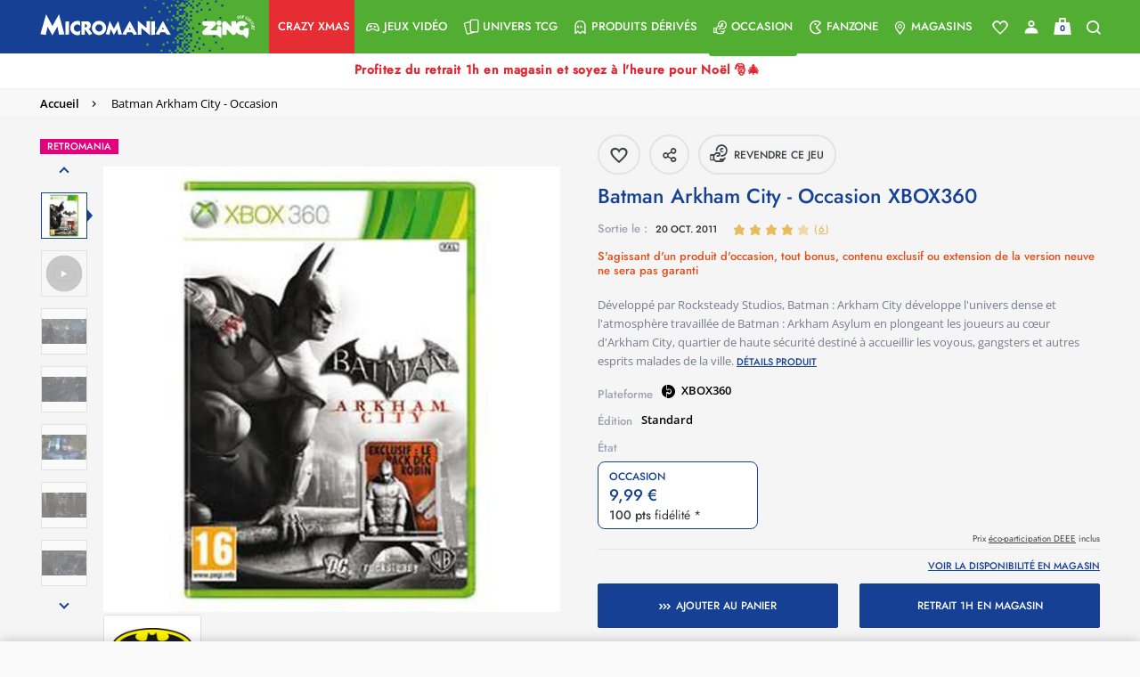

--- FILE ---
content_type: text/html;charset=UTF-8
request_url: https://www.micromania.fr/on/demandware.store/Sites-Micromania-Site/fr_FR/Page-RemoteInclude?template=%2fcommon%2fpromoBannerCounter%2eisml
body_size: 403
content:
    
    
    
    
    <div class="js-promo-banner promo-banner__container bg-color-white text-center d-flex d-lg-block justify-content-center align-items-center" data-flash-sale="null">
        <span class="promo-banner__text lh-16">
            
                <a class="promo-banner__text" >
                    <span><a href="https://www.micromania.fr/crazy-xmas.html" style="color:#E62631;text-decoration:none;" target="blank"> Profitez du retrait 1h en magasin et soyez à l'heure pour Noël 🎅🎄 </a></span>
                </a>
            
            <span id="banner-countdown" class="pt-md-0 pl-md-4 d-block d-sm-inline-block"></span>
        </span>
    </div>



--- FILE ---
content_type: text/html;charset=UTF-8
request_url: https://www.micromania.fr/on/demandware.store/Sites-Micromania-Site/fr_FR/Page-RemoteInclude?badges=true&pid=45014&location=PDP
body_size: -9
content:
    
        <div class="pdp-badges clearfix">
            <div class="product-ribbon clearfix">
                
                    <div class=" d-inline-block product-ribbon__element d-inline-block  product-ribbon__element--first">
                        <span class="ribbon ribbon-retromania"
                            
                        >
                            
                            Retromania
                            <span class="product-ribbon__arrow"></span>
                        </span>
                    </div>
                
            </div>
        </div>
    


--- FILE ---
content_type: text/html;charset=UTF-8
request_url: https://www.micromania.fr/on/demandware.store/Sites-Micromania-Site/fr_FR/Product-GetShippingMethods?pid=45014&hasStoresStock=true&hasWebStock=true&clickAndCollect=true&livraisonMagasin=true
body_size: 1208
content:
<div class="accordion reinsurance-item position-relative bg-color-white d-flex flex-nowrap hover-container font-fmedium"
data-reinsurance-id="delivery-reinsurance">
<div class="card w-100 border-0">
<button type="button" data-toggle="collapse" data-target="#accordion-content0"
class="title hover-container collapsed "
aria-expanded="false">
<div class="d-flex flex-nowrap">
<div class="flex-shrink-0 flex-grow-0 mr-1 align-self-start">
<img data-src="/on/demandware.static/Sites-Micromania-Site/-/default/dw2dce156b/images/reinsurance/magasin.svg" alt="Retrait 1h en magasin :"
class="lazyload" width="33" />
</div>
<div
class="flex-fill d-flex flex-nowrap fs-14 lh-18 color-contest-bonus-text my-2 align-items-start justify-content-between">
<div
class="">
<span>

Retrait 1h en magasin :


</span>


<span class="color-secondary">Gratuit</span>

</div>

<div class="d-flex">
<span
class="flex-shrink-0 ml-auto color-light-navy fs-9 pseudolink uppercase font-fdemi collapsible-pseudolink">
<span class="underline hover-underline hover-inner-color">
D&eacute;tails
</span>
</span>
<span
class="d-inline-block icon circle icon-arrow-down color-white fs-15 my-0 position-relative"></span>
</div>

</div>
</div>
</button>
<div id="accordion-content0" class="collapse content global-regular-font-family fs-12 lh-14 px-2 pb-2"
role="region">

Retrait 1h dans le magasin de votre choix (sous réserve de disponibilité). Le jour même, ou si les horaires du magasin ne le permettent pas, le jour ouvré suivant. Hors prochaines sorties.


</div>
</div>
</div>


<div class="accordion reinsurance-item position-relative bg-color-white d-flex flex-nowrap hover-container font-fmedium"
data-reinsurance-id="delivery-reinsurance">
<div class="card w-100 border-0">
<button type="button" data-toggle="collapse" data-target="#accordion-content1"
class="title hover-container collapsed" aria-expanded="false">

<div class="d-flex flex-nowrap">
<div class="flex-shrink-0 flex-grow-0 mr-1 align-self-start">
<img data-src="/on/demandware.static/Sites-Micromania-Site/-/default/dw14044bd4/images/reinsurance/point-relais-chronopost.png"
alt="Livraison Point Relais Chronopost"
class="lazyload mm-pdp-shipping-option-thumbnail " />
</div>
<div
class="flex-fill d-flex flex-nowrap fs-14 lh-18 color-contest-bonus-text my-2 align-items-start justify-content-between">
<div class="mm-delivery-method">
Livraison Point Relais Chronopost

estim&eacute;e le :

<span class="font-fmedium fs-14 color-light-navy lh-1">

vendredi 2 janv.

</span>

<div
class="mm-exceptions-text font-fmedium fs-14 lh-15 color-light-navy mt-1 mb-1">
Offerte d&eacute;s 59,99&euro; d&rsquo;achat

<span class="global-regular-font-family fs-12 lh-1">
(hors console et livre)
</span>

</div>

</div>
<div class="d-flex">
<span
class="flex-shrink-0 ml-auto color-light-navy fs-9 pseudolink uppercase font-fdemi collapsible-pseudolink">
<span class="underline hover-underline hover-inner-color">
options livraison
</span>
</span>
<span
class="d-inline-block icon circle icon-arrow-down color-white fs-15 my-0 position-relative"></span>
</div>
</div>
</div>
</button>
<div id="accordion-content1" class="collapse content fs-14 lh-18 px-2 pb-2" role="region">

<div class="d-flex justify-content-between py-1 align-items-center">

<div class="global-regular-font-family fs-12 color-black-original lh-1">
Chronopost - Hors panier contenant une console
</div>




<span class="d-inline-block color-light-navy font-fdemi fs-13">

3,99 &#8364;

</span>


</div>



<div class="py-1 delvery-line">
    <div class="d-flex flex-nowrap align-items-end">
        <div>
            
                <div>
                    <img data-src="/on/demandware.static/Sites-Micromania-Site/-/default/dw53a9d8cf/images/reinsurance/fr-flag.png" class="flag lazyload d-inline-block" alt="" />
                    <span>
                        Livraison So Colissimo &agrave; domicile
                    </span>
                </div>
            
            <div class="global-regular-font-family fs-12 color-black-original lh-1">
                
                    La Poste  - Livraison estim&eacute;e le :
                    <span class="color-light-navy font-fmedium">
                        samedi 3 janv.
                    </span>
                    
                        -  Hors panier contenant une console
                    
                
            </div>
        </div>
        <div class="font-fdemi color-light-navy fs-13 ls-0d43 ml-auto pl-2 lh-1 text-nowrap">
            
            
                
                    <span class="d-inline-block">
                        
                            4,99 &euro;
                        
                    </span>
                
            
        </div>
    </div>
</div>



<div class="py-1 delvery-line">
    <div class="d-flex flex-nowrap align-items-end">
        <div>
            
                <div>
                    <img data-src="/on/demandware.static/Sites-Micromania-Site/-/default/dw53a9d8cf/images/reinsurance/fr-flag.png" class="flag lazyload d-inline-block" alt="" />
                    <span>
                        Livraison Express &agrave; domicile
                    </span>
                </div>
            
            <div class="global-regular-font-family fs-12 color-black-original lh-1">
                
                    Chronopost ou G&eacute;odis  - Livraison estim&eacute;e le :
                    <span class="color-light-navy font-fmedium">
                        vendredi 2 janv.
                    </span>
                    
                
            </div>
        </div>
        <div class="font-fdemi color-light-navy fs-13 ls-0d43 ml-auto pl-2 lh-1 text-nowrap">
            
            
                
                    <span class="d-inline-block">
                        
                            9,99 &euro;
                        
                    </span>
                
            
        </div>
    </div>
</div>


</div>
</div>
</div>





--- FILE ---
content_type: text/html;charset=UTF-8
request_url: https://www.micromania.fr/on/demandware.store/Sites-Micromania-Site/fr_FR/CQRecomm-Start
body_size: 14527
content:
<div class="recommendations p-0">
<div class="container">
<h2 class="title product-details__title font-fdemi fs-30 lh-20 color-light-navy">&Ccedil;a va vous plaire !</h2>
</div>
<div class="value content">
<div class="slick-slider-products slick-slider-overflow overlay-arrows">

<div class="slide">
<!-- CQuotient Activity Tracking (viewReco-cquotient.js) -->
<script type="text/javascript">//<!--
/* <![CDATA[ */
(function(){
try {
	if(window.CQuotient) {
		var cq_params = {};
		cq_params.cookieId = window.CQuotient.getCQCookieId();
		cq_params.userId = window.CQuotient.getCQUserId();
		cq_params.emailId = CQuotient.getCQHashedEmail();
		cq_params.loginId = CQuotient.getCQHashedLogin();
		cq_params.accumulate = true;
		cq_params.products = [{
			id: '44334',
			sku: '',
			type: '',
			alt_id: ''
		}];
		cq_params.recommenderName = 'pdp';
		cq_params.realm = "BCRB";
		cq_params.siteId = "Micromania";
		cq_params.instanceType = "prd";
		cq_params.locale = window.CQuotient.locale;
		cq_params.slotId = 'product-recommendations-m';
		cq_params.slotConfigId = 'PDP';
		cq_params.slotConfigTemplate = 'slots\/recommendation\/einstein-pdp.isml';
		if(window.CQuotient.sendActivity)
			window.CQuotient.sendActivity( CQuotient.clientId, 'viewReco', cq_params );
		else
			window.CQuotient.activities.push( {activityType: 'viewReco', parameters: cq_params} );
	}
} catch(err) {}
})();
/* ]]> */
// -->
</script>
<script type="text/javascript">//<!--
/* <![CDATA[ (viewProduct-active_data.js) */
dw.ac._capture({id: "44334", type: "recommendation"});
/* ]]> */
// -->
</script>


    
    <div class="product-layout h-100">
        <div class="product-padding h-100" data-pid="44334">
            



<div class="product-tile-wrapper product-horizontal product-highlight">
    
    

    <div class="product-tile h-100 " itemscope
        itemtype="http://schema.org/Product" data-pid="44334"
        data-gtm="{&quot;typepage&quot;:&quot;&quot;,&quot;event&quot;:&quot;ImpressionsUpdate&quot;,&quot;idcategorie&quot;:&quot;&quot;,&quot;nomcategorie&quot;:&quot;&quot;,&quot;nbreproduitcat&quot;:&quot;&quot;,&quot;eventTypes&quot;:&quot;show&quot;,&quot;ecommerce&quot;:{&quot;currencyCode&quot;:&quot;EUR&quot;,&quot;impressions&quot;:{&quot;id&quot;:&quot;44334&quot;,&quot;bundle&quot;:null,&quot;bundleName&quot;:null,&quot;EAN&quot;:&quot;0045496471071&quot;,&quot;name&quot;:&quot;Pokemon Version Blanche - Occasion&quot;,&quot;price&quot;:49.99,&quot;brand&quot;:&quot;undefined&quot;,&quot;category&quot;:&quot;Gift Finder jeux Retrogaming RPG et strat&eacute;gie p&eacute;pites / Gift Finder jeux Retrogaming famille et party games p&eacute;pites / Gift Finder jeux Retrogaming famille et party games / Gift Finder jeux Retrogaming bons plans nouveaut&eacute;s / Gift Finder jeux Retrogaming RPG et strat&eacute;gie nouveaut&eacute;s / Gift Finder jeux Retrogaming sport et simulation nouveaut&eacute;s / Gift Finder jeux Retrogaming Sport et Simulation franchises populaires / Gift Finder jeux Retrogaming RPG et strat&eacute;gie / Gift Finder jeux Retrogaming sport et simulation p&eacute;pites / Gift Finder jeux Retrogaming sport et simulation / Gift Finder jeux Retrogaming RPG et strat&eacute;gie franchises populaires / Les jeux / Univers Pokemon / Jeux DS / Pok&eacute;mon / Jeux Retro d'occasion / 3DS/2DS/DS / jeux dynamique V2 / Jeux Vid&eacute;o Pok&eacute;mon / Tous les jeux / Occasion / Jeux DS / Le top des ventes Retromania / S&eacute;lection Pokemon / Ds / Tous les jeux : Retromania / Top des ventes / Jeux occasion / Gift Finder jeux Retrogaming Action Aventure franchises populaires / Gift Finder jeux Retrogaming Action Aventure / Gift Finder jeux Retrogaming Action Aventure p&eacute;pites / Gift Finder jeux Retrogaming Action Aventure nouveaut&eacute;s / Manga Fever : Pok&eacute;mon / Gift Finder jeux Retrogaming Famille et Party Games franchises populaires / Gift Finder jeux Retrogaming bons plans / Gift Finder jeux Retrogaming bons plans p&eacute;pites / Gift Finder jeux Retrogaming bons plans franchises populaires / Pok&eacute;mon Day&quot;,&quot;breadcrumb&quot;:&quot;Occasion;Retromania;Tous les jeux : Retromania&quot;,&quot;dimension1&quot;:&quot;OUI&quot;,&quot;dimension2&quot;:&quot;OUI&quot;,&quot;LicenceNom&quot;:&quot;POKEMON&quot;,&quot;metric1&quot;:49.99,&quot;metric2&quot;:54.99,&quot;dispoweb&quot;:1,&quot;format&quot;:&quot;Jeu&quot;,&quot;platform&quot;:&quot;DS&quot;,&quot;condition&quot;:&quot;used&quot;,&quot;parent&quot;:&quot;44333&quot;,&quot;precommande&quot;:0,&quot;urlImage&quot;:&quot;https://www.micromania.fr/on/demandware.static/-/Sites-masterCatalog_Micromania/default/dwad907d04/images/high-res/44333_jaqr_pokemonversionblanche.jpg&quot;,&quot;productStatus&quot;:&quot;Classic&quot;,&quot;extensionDeGarantie&quot;:false,&quot;gameProtectionPlan&quot;:true,&quot;rating_pegi&quot;:&quot;&quot;,&quot;exclusivite&quot;:&quot;Retromania&quot;,&quot;typeWeb&quot;:&quot;Jeu de r&ocirc;le&quot;,&quot;edition&quot;:&quot;Standard&quot;,&quot;genre&quot;:&quot;&quot;,&quot;isNouveautes&quot;:false,&quot;isProchaineSorties&quot;:false,&quot;isTopVente&quot;:false,&quot;refGameDB&quot;:&quot;z59+KLbG8zOHKxuTBacyGQ==&quot;,&quot;refMicro&quot;:&quot;+DPXIWmCICWjaVDSsS0udTa3rNrp/saTDZO6ekFf4PE=&quot;,&quot;refZing&quot;:&quot;d+OP19tw91i0QWje/lqsiQ==&quot;,&quot;refMag&quot;:&quot;YqtCtHz/Dp9BYixBElFU8w==&quot;,&quot;list&quot;:&quot;upselling&quot;}}}">
        
            <div class="product-ribbon">
                
                    <div
                        class="position-relative product-ribbon__element d-inline-block  product-ribbon__element--first">
                        <span class="ribbon ribbon-retromania"
                            
                        >
                            
                            Retromania
                            <span class="product-ribbon__arrow"></span>
                        </span>
                    </div>
                
            </div>
        

        

        <!-- dwMarker="product" dwContentID="null" -->
        
        <a href="/pokemon-version-blanche-occasion-44334.html" class="stretched-link" data-cache-url="true" title="Pokemon Version Blanche - Occasion">
            






    
    
    

<div class="product-image-container d-flex justify-content-center position-relative flex-column">
    <a href="/pokemon-version-blanche-occasion-44334.html" class="pdp-link product-image-link" data-cache-url="true" title="Pokemon Version Blanche - Occasion">
        <picture>
            <source media="(min-width: 768px)" data-srcset="https://www.micromania.fr/dw/image/v2/BCRB_PRD/on/demandware.static/-/Sites-masterCatalog_Micromania/default/dwad907d04/images/high-res/44333_jaqr_pokemonversionblanche.jpg?sw=224&amp;sh=216&amp;sm=fit" />
            <source media="(min-width: 0)" data-srcset="https://www.micromania.fr/dw/image/v2/BCRB_PRD/on/demandware.static/-/Sites-masterCatalog_Micromania/default/dwad907d04/images/high-res/44333_jaqr_pokemonversionblanche.jpg?sw=265&amp;sh=216&amp;sm=fit" />
            <img data-gtm="{&quot;eventTypes&quot;:&quot;click&quot;,&quot;event&quot;:&quot;productClick&quot;,&quot;ecommerce&quot;:{&quot;click&quot;:{&quot;actionField&quot;:{&quot;list&quot;:&quot;upselling&quot;},&quot;products&quot;:[{&quot;id&quot;:&quot;44334&quot;,&quot;bundle&quot;:null,&quot;bundleName&quot;:null,&quot;EAN&quot;:&quot;0045496471071&quot;,&quot;name&quot;:&quot;Pokemon Version Blanche - Occasion&quot;,&quot;price&quot;:49.99,&quot;brand&quot;:&quot;undefined&quot;,&quot;category&quot;:&quot;Gift Finder jeux Retrogaming RPG et strat&eacute;gie p&eacute;pites / Gift Finder jeux Retrogaming famille et party games p&eacute;pites / Gift Finder jeux Retrogaming famille et party games / Gift Finder jeux Retrogaming bons plans nouveaut&eacute;s / Gift Finder jeux Retrogaming RPG et strat&eacute;gie nouveaut&eacute;s / Gift Finder jeux Retrogaming sport et simulation nouveaut&eacute;s / Gift Finder jeux Retrogaming Sport et Simulation franchises populaires / Gift Finder jeux Retrogaming RPG et strat&eacute;gie / Gift Finder jeux Retrogaming sport et simulation p&eacute;pites / Gift Finder jeux Retrogaming sport et simulation / Gift Finder jeux Retrogaming RPG et strat&eacute;gie franchises populaires / Les jeux / Univers Pokemon / Jeux DS / Pok&eacute;mon / Jeux Retro d'occasion / 3DS/2DS/DS / jeux dynamique V2 / Jeux Vid&eacute;o Pok&eacute;mon / Tous les jeux / Occasion / Jeux DS / Le top des ventes Retromania / S&eacute;lection Pokemon / Ds / Tous les jeux : Retromania / Top des ventes / Jeux occasion / Gift Finder jeux Retrogaming Action Aventure franchises populaires / Gift Finder jeux Retrogaming Action Aventure / Gift Finder jeux Retrogaming Action Aventure p&eacute;pites / Gift Finder jeux Retrogaming Action Aventure nouveaut&eacute;s / Manga Fever : Pok&eacute;mon / Gift Finder jeux Retrogaming Famille et Party Games franchises populaires / Gift Finder jeux Retrogaming bons plans / Gift Finder jeux Retrogaming bons plans p&eacute;pites / Gift Finder jeux Retrogaming bons plans franchises populaires / Pok&eacute;mon Day&quot;,&quot;breadcrumb&quot;:&quot;Occasion;Retromania;Tous les jeux : Retromania&quot;,&quot;dimension1&quot;:&quot;OUI&quot;,&quot;dimension2&quot;:&quot;OUI&quot;,&quot;LicenceNom&quot;:&quot;POKEMON&quot;,&quot;metric1&quot;:49.99,&quot;metric2&quot;:54.99,&quot;dispoweb&quot;:1,&quot;format&quot;:&quot;Jeu&quot;,&quot;platform&quot;:&quot;DS&quot;,&quot;condition&quot;:&quot;used&quot;,&quot;parent&quot;:&quot;44333&quot;,&quot;precommande&quot;:0,&quot;urlImage&quot;:&quot;https://www.micromania.fr/on/demandware.static/-/Sites-masterCatalog_Micromania/default/dwad907d04/images/high-res/44333_jaqr_pokemonversionblanche.jpg&quot;,&quot;productStatus&quot;:&quot;Classic&quot;,&quot;extensionDeGarantie&quot;:false,&quot;gameProtectionPlan&quot;:true,&quot;rating_pegi&quot;:&quot;&quot;,&quot;exclusivite&quot;:&quot;Retromania&quot;,&quot;typeWeb&quot;:&quot;Jeu de r&ocirc;le&quot;,&quot;edition&quot;:&quot;Standard&quot;,&quot;genre&quot;:&quot;&quot;,&quot;isNouveautes&quot;:false,&quot;isProchaineSorties&quot;:false,&quot;isTopVente&quot;:false,&quot;refGameDB&quot;:&quot;z59+KLbG8zOHKxuTBacyGQ==&quot;,&quot;refMicro&quot;:&quot;+DPXIWmCICWjaVDSsS0udTa3rNrp/saTDZO6ekFf4PE=&quot;,&quot;refZing&quot;:&quot;d+OP19tw91i0QWje/lqsiQ==&quot;,&quot;refMag&quot;:&quot;YqtCtHz/Dp9BYixBElFU8w==&quot;}]}}}" class="product-image lazyload"
                alt="Pokemon Version Blanche - Occasion"
                title="Pokemon Version Blanche - Occasion"
                itemprop="image" content="https://www.micromania.fr/dw/image/v2/BCRB_PRD/on/demandware.static/-/Sites-masterCatalog_Micromania/default/dwad907d04/images/high-res/44333_jaqr_pokemonversionblanche.jpg?sw=265&amp;sh=216&amp;sm=fit" data-src="https://www.micromania.fr/dw/image/v2/BCRB_PRD/on/demandware.static/-/Sites-masterCatalog_Micromania/default/dwad907d04/images/high-res/44333_jaqr_pokemonversionblanche.jpg?sw=265&amp;sh=216&amp;sm=fit" decoding="async" />
        </picture>
    </a>

    

    <div class="d-none" itemprop="description">
        150 Pok&eacute;mon encore jamais vus, de nouveaux protagonistes, une immense r&eacute;gion &agrave; explorer, une histoire bien plus sombre et de nouvelles fa&ccedil;ons in&eacute;dites de jouer et de communiquer avec les autres joueurs, le jeu de r&ocirc;le Pok&eacute;mon renait avec Pok&eacute;mon Version Noire et Pok&eacute;mon Version Blanche.&lt;br /&gt;&lt;br /&gt;Pour la premi&egrave;re fois dans l'histoire de la s&eacute;rie, les deux titres disposent chacun d'une r&eacute;gion propre &agrave; explorer. Mais avant d'y parvenir, il faudra explorer la r&eacute;gion d'Unys, situ&eacute;e &agrave; mille lieues de Kanto et de Johto, des r&eacute;gions bien connues des fans. Autre nouveaut&eacute;, les saisons s'&eacute;coulent au gr&eacute; du temps modifiant radicalement les paysages du jeu. Ainsi, certains Pok&eacute;mon apparaissent plus ou moins fr&eacute;quemment en fonction de la saison, et leur couleur comme leur forme peuvent &eacute;voluer. De plus, les joueurs peuvent acc&eacute;der &agrave; des zones particuli&egrave;res lorsque la saison est propice &agrave; l'exploration !&lt;br /&gt;A propos des Pok&eacute;mon, ils sont plus de 150 nouveaux et totalement in&eacute;dits peuplant Unys, et certains d'entre eux sont exclusifs &agrave; chaque version du jeu. Deux de ces nouveaux Pok&eacute;mon sont des Pok&eacute;mon l&eacute;gendaires, baptis&eacute;s Reshiram et Zekrom. Reshiram peut embraser tout ce qui l'entoure et, d'apr&egrave;s la l&eacute;gende, d&eacute;placer l'atmosph&egrave;re, tandis que Zekrom peut g&eacute;n&eacute;rer de l'&eacute;lectricit&eacute;, voler et dispara&icirc;tre au beau milieu des nuages ! Reshiram ne peut &ecirc;tre attrap&eacute; que dans Pok&eacute;mon Version Noire, et Zekrom dans Pok&eacute;mon Version Blanche.&lt;br /&gt;&lt;br /&gt;- Au d&eacute;but de l'aventure, les joueurs ont le choix entre deux nouveaux protagonistes : un jeune gar&ccedil;on ou une jeune fille, tous deux Dresseurs de Pok&eacute;mon, et tous deux un peu plus &acirc;g&eacute;s que leurs pr&eacute;d&eacute;cesseurs. Ils se verront offrir par le Professeur Keteleeria un Pok&eacute;mon parmi trois Pok&eacute;mon de d&eacute;part : Vip&eacute;lierre de type Plante, Gruikui de type Feu, et Moustillon de type Eau. C'est ainsi que commence leur long p&eacute;riple dans la r&eacute;gion d'Unys en compagnie de leurs deux amis d'enfance ! &lt;br /&gt;&lt;br /&gt;- Dans Pok&eacute;mon Version Noire et Pok&eacute;mon Version Blanche, le joueur a pour mission de remplir un certain nombre de qu&ecirc;tes. La premi&egrave;re est de compl&eacute;ter le Pok&eacute;dex d'Unys en d&eacute;nichant et en capturant l'int&eacute;gralit&eacute; des Pok&eacute;mon du pays, une t&acirc;che exigeant un certain nombre d'&eacute;changes entre les deux versions du jeu. La seconde qu&ecirc;te consiste &agrave; devenir le Champion de la Ligue Pok&eacute;mon en combattant les Pok&eacute;mon sauvages et les champions d'Unys. Les joueurs doivent alors entra&icirc;ner leurs Pok&eacute;mon en esp&eacute;rant un jour affronter le Conseil des 4 et le grand Champion d'Unys ! &lt;br /&gt;&lt;br /&gt;- Vous pourrez am&eacute;liorer vos comp&eacute;tences via le mode Rencontre Al&eacute;atoire et ainsi affronter les Dresseurs du monde entier par la connexion Wi-Fi Nintendo.
    </div>

    <div class="d-none">
        Article n&deg;&nbsp;:
<span class="product-id" itemprop="productID">44334</span>
<span class="sku" itemprop="sku">44334</span>
<span class="brand" itemprop="brand">PRODUITS RECYCLES</span>
<span class="url" itemprop="url">https://www.micromania.fr/pokemon-version-blanche-occasion-44334.html</span>
<span class="ean" itemprop="gtin13">0045496471071</span>

    </div>

    
</div>


    
<a title="Retirer de ma liste d'envies" class="product-wishlist wishlist-btn remove-from-wish-list" href="/on/demandware.store/Sites-Micromania-Site/fr_FR/Wishlist-RemoveProduct">
<span class="icon icon-wishlist-full-1 wishist-icon-updated fs-24 d-inline-flex"></span>
</a>
<a title="Ajouter &agrave; ma liste d'envies" class="product-wishlist wishlist-btn add-to-wish-list" href="/on/demandware.store/Sites-Micromania-Site/fr_FR/Wishlist-AddProduct">
<span class="icon icon-wishlist-1 wishist-icon-updated fs-24 d-inline-flex"></span>
</a>



        </a>
        

    
    

    
        <div class="pdp-platform-block pdp-platform-block-desktop pdp-variation-block fs-12 lh-30 align-items-center justify-content-center">
            <div class="pt-0 pdp-platform-msg pdp-merchant-msg color-black-original open-sans-semibold-font-family bold-text js-compatibility">
                



<img class="icon-platform mr-1 d-inline-block mt-n2px" src="/on/demandware.static/Sites-Micromania-Site/-/default/dwa4a3ed89/images/icon-platform.svg" alt="" />

DS




            </div>
        </div>
    

    <div
        class="product-tile-body justify-content-between d-flex pt-0 ">
            <div class="product-tile-left">
                

                <div class="product-ratings">
                    
                    





    <span class="color-maize text-decoration-none BVInlineRatings product-ratings-block text-small d-flex flex-wrap align-items-center line-height-1 justify-content-md-center">
        <span class="d-inline-flex color-maize flex-nowrap bv-stars">
            
                <span class="rating-icon icon-like" aria-hidden="true"></span>
            
                <span class="rating-icon icon-like" aria-hidden="true"></span>
            
                <span class="rating-icon icon-like" aria-hidden="true"></span>
            
                <span class="rating-icon icon-like" aria-hidden="true"></span>
            
                <span class="rating-icon icon-like-empty" aria-hidden="true"></span>
            
        </span>
        <span class="link no-decorate bv-ratings-count ml-1">
            <span class="color-maize">(</span><span class="bv-reviews color-maize text-uppercase underline">24</span><span class="color-maize">)</span>
        </span>
    </span>

    
        <div class="d-none" itemprop="aggregateRating" itemscope itemtype="http://schema.org/AggregateRating">
            <span itemprop="ratingValue">4.7083</span>
            <span itemprop="bestRating">5</span>
            
                <span itemprop="reviewCount">24</span>
            
        </div>
    


                </div>
                

<a title="Pokemon Version Blanche - Occasion" data-gtm="{&quot;eventTypes&quot;:&quot;click&quot;,&quot;event&quot;:&quot;productClick&quot;,&quot;ecommerce&quot;:{&quot;click&quot;:{&quot;actionField&quot;:{&quot;list&quot;:&quot;Universe&quot;},&quot;products&quot;:[{&quot;id&quot;:&quot;44334&quot;,&quot;bundle&quot;:null,&quot;bundleName&quot;:null,&quot;EAN&quot;:&quot;0045496471071&quot;,&quot;name&quot;:&quot;Pokemon Version Blanche - Occasion&quot;,&quot;price&quot;:49.99,&quot;brand&quot;:&quot;undefined&quot;,&quot;category&quot;:&quot;Gift Finder jeux Retrogaming RPG et strat&eacute;gie p&eacute;pites / Gift Finder jeux Retrogaming famille et party games p&eacute;pites / Gift Finder jeux Retrogaming famille et party games / Gift Finder jeux Retrogaming bons plans nouveaut&eacute;s / Gift Finder jeux Retrogaming RPG et strat&eacute;gie nouveaut&eacute;s / Gift Finder jeux Retrogaming sport et simulation nouveaut&eacute;s / Gift Finder jeux Retrogaming Sport et Simulation franchises populaires / Gift Finder jeux Retrogaming RPG et strat&eacute;gie / Gift Finder jeux Retrogaming sport et simulation p&eacute;pites / Gift Finder jeux Retrogaming sport et simulation / Gift Finder jeux Retrogaming RPG et strat&eacute;gie franchises populaires / Les jeux / Univers Pokemon / Jeux DS / Pok&eacute;mon / Jeux Retro d'occasion / 3DS/2DS/DS / jeux dynamique V2 / Jeux Vid&eacute;o Pok&eacute;mon / Tous les jeux / Occasion / Jeux DS / Le top des ventes Retromania / S&eacute;lection Pokemon / Ds / Tous les jeux : Retromania / Top des ventes / Jeux occasion / Gift Finder jeux Retrogaming Action Aventure franchises populaires / Gift Finder jeux Retrogaming Action Aventure / Gift Finder jeux Retrogaming Action Aventure p&eacute;pites / Gift Finder jeux Retrogaming Action Aventure nouveaut&eacute;s / Manga Fever : Pok&eacute;mon / Gift Finder jeux Retrogaming Famille et Party Games franchises populaires / Gift Finder jeux Retrogaming bons plans / Gift Finder jeux Retrogaming bons plans p&eacute;pites / Gift Finder jeux Retrogaming bons plans franchises populaires / Pok&eacute;mon Day&quot;,&quot;breadcrumb&quot;:&quot;Occasion;Retromania;Tous les jeux : Retromania&quot;,&quot;dimension1&quot;:&quot;OUI&quot;,&quot;dimension2&quot;:&quot;OUI&quot;,&quot;LicenceNom&quot;:&quot;POKEMON&quot;,&quot;metric1&quot;:49.99,&quot;metric2&quot;:54.99,&quot;dispoweb&quot;:1,&quot;format&quot;:&quot;Jeu&quot;,&quot;platform&quot;:&quot;DS&quot;,&quot;condition&quot;:&quot;used&quot;,&quot;parent&quot;:&quot;44333&quot;,&quot;precommande&quot;:0,&quot;urlImage&quot;:&quot;https://www.micromania.fr/on/demandware.static/-/Sites-masterCatalog_Micromania/default/dwad907d04/images/high-res/44333_jaqr_pokemonversionblanche.jpg&quot;,&quot;productStatus&quot;:&quot;Classic&quot;,&quot;extensionDeGarantie&quot;:false,&quot;gameProtectionPlan&quot;:true,&quot;rating_pegi&quot;:&quot;&quot;,&quot;exclusivite&quot;:&quot;Retromania&quot;,&quot;typeWeb&quot;:&quot;Jeu de r&ocirc;le&quot;,&quot;edition&quot;:&quot;Standard&quot;,&quot;genre&quot;:&quot;&quot;,&quot;isNouveautes&quot;:false,&quot;isProchaineSorties&quot;:false,&quot;isTopVente&quot;:false,&quot;refGameDB&quot;:&quot;z59+KLbG8zOHKxuTBacyGQ==&quot;,&quot;refMicro&quot;:&quot;+DPXIWmCICWjaVDSsS0udTa3rNrp/saTDZO6ekFf4PE=&quot;,&quot;refZing&quot;:&quot;d+OP19tw91i0QWje/lqsiQ==&quot;,&quot;refMag&quot;:&quot;YqtCtHz/Dp9BYixBElFU8w==&quot;}]}}}" class="product-name-link pdp-link tile-text-transform-none" href="/pokemon-version-blanche-occasion-44334.html" itemprop="url" data-cache-url="true">
    <div class="product-name" itemprop="name" >
        
            

            
                
            
        
        <h3 class="unset-all">
            Pokemon Version Blanche - Occasion DS
        </h3>
    </div>
</a>

            </div>
        <div class="product-tile-right">
            
            
            
            
                
            
            
                <hr class="border-color-alto-grey m-0 border-product-price "/>
                <div class="product-price text-right product-price-border">
                    
                    
                        <div class="pdp-platform-block pdp-platform-block-mobile pdp-variation-block fs-10 lh-12 align-items-center text-left">
                            <div class="pt-0 pdp-platform-msg pdp-merchant-msg color-black-original open-sans-semibold-font-family bold-text js-compatibility">
                                



<img class="icon-platform icon-platform-desktop mr-1 mt-n2px" src="/on/demandware.static/Sites-Micromania-Site/-/default/dwa4a3ed89/images/icon-platform.svg" alt="" />
<img class="icon-platform icon-platform-mobile mt-n2px" src="/on/demandware.static/Sites-Micromania-Site/-/default/dw36e0b344/images/icon-platform-mobile.svg" alt="" />

DS




                            </div>
                        </div>
                    
                    
                        
                        
                            




    
        <div class="price font-fdemi" itemprop="offers" itemscope itemtype="http://schema.org/Offer">
            
            


    


    




    <span class="pricing-container text-right">
        
        
        
        
        
        
            <meta itemprop="priceCurrency" content="EUR" />
            <span class="sales mm-omnibus-price  ">
                
                    <span class="value" itemprop="price" content="49.99" >
                
                
                    

    <span class="mm-omnibus-sidebar-price">
        49,99 &euro;
    </span>


                    
                
                
                    </span>
                
            </span>
            <span class="crossed-price">
                
            </span>
        
        
        <div class="d-none">
            
                <link class="d-none" itemprop="availability" href="http://schema.org/InStock"/>In stock
            

            

            <span itemprop="itemCondition" itemtype="https://schema.org/OfferItemCondition">https://schema.org/UsedCondition</span>

            <span itemscope itemprop="seller" itemtype="http://schema.org/Organization">
                <span itemprop="name">Micromania</span>
                <span itemprop="url">https://www.micromania.fr/pokemon-version-blanche-occasion-44334.html</span>
            </span>
        </div>
    </span>


        </div>
    


                        
                    
                </div>
            

            
            
                    

                    <div
                        class="row cart-and-ipay add-to-cart-section ">
                        <div class="product-tile-footer w-100 z-index-1">
                            <div class="col-sm-12 product-tile-footer-spacing ">
                                
                                    <div class="add-to-cart-container">
                                        <input type="hidden" class="add-to-cart-url"
                                            value="/on/demandware.store/Sites-Micromania-Site/fr_FR/Cart-AddProduct?pid=44334" />
                                        <input type="hidden" class="sidebar-url" value="null" />
                                        <div class="row mx-0 align-items-center">
                                            
                                            <div
                                                class="col-md-12 pl-0 pr-0 ">
                                                




<button type="button"
data-gtm="{&quot;event&quot;:&quot;click-event&quot;,&quot;eventTypes&quot;:&quot;click&quot;,&quot;eventCategory&quot;:&quot;AjoutPanier&quot;,&quot;eventAction&quot;:&quot;FisheProduit&quot;,&quot;eventLabel&quot;:&quot;44334: Pokemon Version Blanche - Occasion&quot;,&quot;eventQuantity&quot;:1}"
class="add-to-cart add-to-cart-plp add-to-cart product-action-button col-md-12  btn button button-primary icon-triple"
data-pid="44334" data-action-url="/on/demandware.store/Sites-Micromania-Site/fr_FR/Stores-InventorySearch?showMap=true&amp;horizontalView=false&amp;isForm=true&amp;isPDP=true"
data-ats-action-url="/on/demandware.store/Sites-Micromania-Site/fr_FR/Stores-getAtsValue">Ajouter au panier </button>
<div class="error-message"></div>

                                            </div>
                                        </div>
                                    </div>
                                
                            </div>
                        </div>
                    </div>
                
        </div>
    </div>
    
<!-- END_dwmarker -->
</div>
</div>

        </div>
    </div>




</div>

<div class="slide">
<!-- CQuotient Activity Tracking (viewReco-cquotient.js) -->
<script type="text/javascript">//<!--
/* <![CDATA[ */
(function(){
try {
	if(window.CQuotient) {
		var cq_params = {};
		cq_params.cookieId = window.CQuotient.getCQCookieId();
		cq_params.userId = window.CQuotient.getCQUserId();
		cq_params.emailId = CQuotient.getCQHashedEmail();
		cq_params.loginId = CQuotient.getCQHashedLogin();
		cq_params.accumulate = true;
		cq_params.products = [{
			id: '29693',
			sku: '',
			type: '',
			alt_id: ''
		}];
		cq_params.recommenderName = 'pdp';
		cq_params.realm = "BCRB";
		cq_params.siteId = "Micromania";
		cq_params.instanceType = "prd";
		cq_params.locale = window.CQuotient.locale;
		cq_params.slotId = 'product-recommendations-m';
		cq_params.slotConfigId = 'PDP';
		cq_params.slotConfigTemplate = 'slots\/recommendation\/einstein-pdp.isml';
		if(window.CQuotient.sendActivity)
			window.CQuotient.sendActivity( CQuotient.clientId, 'viewReco', cq_params );
		else
			window.CQuotient.activities.push( {activityType: 'viewReco', parameters: cq_params} );
	}
} catch(err) {}
})();
/* ]]> */
// -->
</script>
<script type="text/javascript">//<!--
/* <![CDATA[ (viewProduct-active_data.js) */
dw.ac._capture({id: "29693", type: "recommendation"});
/* ]]> */
// -->
</script>


    
    <div class="product-layout h-100">
        <div class="product-padding h-100" data-pid="29693">
            



<div class="product-tile-wrapper ">
    
    

    <div class="product-tile h-100 " itemscope
        itemtype="http://schema.org/Product" data-pid="29693"
        data-gtm="{&quot;typepage&quot;:&quot;&quot;,&quot;event&quot;:&quot;ImpressionsUpdate&quot;,&quot;idcategorie&quot;:&quot;&quot;,&quot;nomcategorie&quot;:&quot;&quot;,&quot;nbreproduitcat&quot;:&quot;&quot;,&quot;eventTypes&quot;:&quot;show&quot;,&quot;ecommerce&quot;:{&quot;currencyCode&quot;:&quot;EUR&quot;,&quot;impressions&quot;:{&quot;id&quot;:&quot;29693&quot;,&quot;bundle&quot;:null,&quot;bundleName&quot;:null,&quot;EAN&quot;:&quot;045496362409&quot;,&quot;name&quot;:&quot;The Legend Of Zelda Twilight Princess - Occasion&quot;,&quot;price&quot;:14.99,&quot;brand&quot;:&quot;undefined&quot;,&quot;category&quot;:&quot;Gift Finder jeux Retrogaming RPG et strat&eacute;gie p&eacute;pites / Gift Finder jeux Retrogaming famille et party games / Gift Finder jeux Retrogaming RPG et strat&eacute;gie franchises populaires / Gift Finder jeux Retrogaming bons plans nouveaut&eacute;s / Gift Finder jeux Retrogaming Sport et Simulation franchises populaires / Gift Finder jeux Retrogaming RPG et strat&eacute;gie / Gift Finder jeux Retrogaming sport et simulation nouveaut&eacute;s / Gift Finder jeux Retrogaming famille et party games p&eacute;pites / Gift Finder jeux Retrogaming sport et simulation p&eacute;pites / Gift Finder jeux Retrogaming sport et simulation / Gift Finder jeux Retrogaming RPG et strat&eacute;gie nouveaut&eacute;s / Wii/Wii U / Jeux Wii / Jeux Retro d'occasion / Les jeux / jeux wii / Occasion / Tous les jeux : Retromania / Le top des ventes Retromania / Zelda / Jeux Wii / Jeux Occasion moins de 30 euros / Top des ventes / Id&eacute;es cadeaux de No&euml;l moins de 50 euros / Jeux occasion / Tous les jeux / Gift Finder jeux Retrogaming Action Aventure nouveaut&eacute;s / Gift Finder jeux Retrogaming Action Aventure franchises populaires / Gift Finder jeux Retrogaming Action Aventure p&eacute;pites / Gift Finder jeux Retrogaming Action Aventure / Zelda 🧝&zwj;♀️ / Jeux de moins de 30&euro; / Gift Finder jeux Retrogaming bons plans / Gift Finder jeux Retrogaming Famille et Party Games franchises populaires / Gift Finder jeux Retrogaming bons plans p&eacute;pites / Gift Finder jeux Retrogaming bons plans franchises populaires / jeux dynamique V2&quot;,&quot;breadcrumb&quot;:&quot;Occasion;Retromania;Tous les jeux : Retromania&quot;,&quot;dimension1&quot;:&quot;OUI&quot;,&quot;dimension2&quot;:&quot;OUI&quot;,&quot;LicenceNom&quot;:&quot;ZELDA&quot;,&quot;metric1&quot;:14.99,&quot;metric2&quot;:20.99,&quot;dispoweb&quot;:1,&quot;format&quot;:&quot;Jeu&quot;,&quot;platform&quot;:&quot;WII&quot;,&quot;condition&quot;:&quot;used&quot;,&quot;parent&quot;:&quot;29692&quot;,&quot;precommande&quot;:0,&quot;urlImage&quot;:&quot;https://www.micromania.fr/on/demandware.static/-/Sites-masterCatalog_Micromania/default/dw85be11e5/images/high-res/29692_jaqr_zeldawii.jpg&quot;,&quot;productStatus&quot;:&quot;Classic&quot;,&quot;extensionDeGarantie&quot;:false,&quot;gameProtectionPlan&quot;:true,&quot;rating_pegi&quot;:&quot;&quot;,&quot;exclusivite&quot;:&quot;Retromania&quot;,&quot;typeWeb&quot;:&quot;Action / aventure&quot;,&quot;edition&quot;:&quot;Standard&quot;,&quot;genre&quot;:&quot;&quot;,&quot;isNouveautes&quot;:false,&quot;isProchaineSorties&quot;:false,&quot;isTopVente&quot;:false,&quot;refGameDB&quot;:&quot;uRFzWKIf+6Fni3KDSQ4PFQ==&quot;,&quot;refMicro&quot;:&quot;lGY9rTcQqA+4hAGZ9zpEJL07qipCky79nTzOC1ttl/4=&quot;,&quot;refZing&quot;:&quot;9KrjF14+T5XSeG5ipogXkg==&quot;,&quot;refMag&quot;:&quot;5wIjzoijzAiyHw1+mvdVew==&quot;,&quot;list&quot;:&quot;upselling&quot;}}}">
        
            <div class="product-ribbon">
                
                    <div
                        class="position-relative product-ribbon__element d-inline-block  product-ribbon__element--first">
                        <span class="ribbon ribbon-retromania"
                            
                        >
                            
                            Retromania
                            <span class="product-ribbon__arrow"></span>
                        </span>
                    </div>
                
            </div>
        

        

        <!-- dwMarker="product" dwContentID="null" -->
        
        <a href="/the-legend-of-zelda-twilight-princess-occasion-29693.html" class="stretched-link" data-cache-url="true" title="The Legend Of Zelda Twilight Princess - Occasion">
            






    
    
    

<div class="product-image-container d-flex justify-content-center position-relative flex-column">
    <a href="/the-legend-of-zelda-twilight-princess-occasion-29693.html" class="pdp-link product-image-link" data-cache-url="true" title="The Legend Of Zelda Twilight Princess - Occasion">
        <picture>
            <source media="(min-width: 768px)" data-srcset="https://www.micromania.fr/dw/image/v2/BCRB_PRD/on/demandware.static/-/Sites-masterCatalog_Micromania/default/dw85be11e5/images/high-res/29692_jaqr_zeldawii.jpg?sw=224&amp;sh=216&amp;sm=fit" />
            <source media="(min-width: 0)" data-srcset="https://www.micromania.fr/dw/image/v2/BCRB_PRD/on/demandware.static/-/Sites-masterCatalog_Micromania/default/dw85be11e5/images/high-res/29692_jaqr_zeldawii.jpg?sw=265&amp;sh=216&amp;sm=fit" />
            <img data-gtm="{&quot;eventTypes&quot;:&quot;click&quot;,&quot;event&quot;:&quot;productClick&quot;,&quot;ecommerce&quot;:{&quot;click&quot;:{&quot;actionField&quot;:{&quot;list&quot;:&quot;upselling&quot;},&quot;products&quot;:[{&quot;id&quot;:&quot;29693&quot;,&quot;bundle&quot;:null,&quot;bundleName&quot;:null,&quot;EAN&quot;:&quot;045496362409&quot;,&quot;name&quot;:&quot;The Legend Of Zelda Twilight Princess - Occasion&quot;,&quot;price&quot;:14.99,&quot;brand&quot;:&quot;undefined&quot;,&quot;category&quot;:&quot;Gift Finder jeux Retrogaming RPG et strat&eacute;gie p&eacute;pites / Gift Finder jeux Retrogaming famille et party games / Gift Finder jeux Retrogaming RPG et strat&eacute;gie franchises populaires / Gift Finder jeux Retrogaming bons plans nouveaut&eacute;s / Gift Finder jeux Retrogaming Sport et Simulation franchises populaires / Gift Finder jeux Retrogaming RPG et strat&eacute;gie / Gift Finder jeux Retrogaming sport et simulation nouveaut&eacute;s / Gift Finder jeux Retrogaming famille et party games p&eacute;pites / Gift Finder jeux Retrogaming sport et simulation p&eacute;pites / Gift Finder jeux Retrogaming sport et simulation / Gift Finder jeux Retrogaming RPG et strat&eacute;gie nouveaut&eacute;s / Wii/Wii U / Jeux Wii / Jeux Retro d'occasion / Les jeux / jeux wii / Occasion / Tous les jeux : Retromania / Le top des ventes Retromania / Zelda / Jeux Wii / Jeux Occasion moins de 30 euros / Top des ventes / Id&eacute;es cadeaux de No&euml;l moins de 50 euros / Jeux occasion / Tous les jeux / Gift Finder jeux Retrogaming Action Aventure nouveaut&eacute;s / Gift Finder jeux Retrogaming Action Aventure franchises populaires / Gift Finder jeux Retrogaming Action Aventure p&eacute;pites / Gift Finder jeux Retrogaming Action Aventure / Zelda 🧝&zwj;♀️ / Jeux de moins de 30&euro; / Gift Finder jeux Retrogaming bons plans / Gift Finder jeux Retrogaming Famille et Party Games franchises populaires / Gift Finder jeux Retrogaming bons plans p&eacute;pites / Gift Finder jeux Retrogaming bons plans franchises populaires / jeux dynamique V2&quot;,&quot;breadcrumb&quot;:&quot;Occasion;Retromania;Tous les jeux : Retromania&quot;,&quot;dimension1&quot;:&quot;OUI&quot;,&quot;dimension2&quot;:&quot;OUI&quot;,&quot;LicenceNom&quot;:&quot;ZELDA&quot;,&quot;metric1&quot;:14.99,&quot;metric2&quot;:20.99,&quot;dispoweb&quot;:1,&quot;format&quot;:&quot;Jeu&quot;,&quot;platform&quot;:&quot;WII&quot;,&quot;condition&quot;:&quot;used&quot;,&quot;parent&quot;:&quot;29692&quot;,&quot;precommande&quot;:0,&quot;urlImage&quot;:&quot;https://www.micromania.fr/on/demandware.static/-/Sites-masterCatalog_Micromania/default/dw85be11e5/images/high-res/29692_jaqr_zeldawii.jpg&quot;,&quot;productStatus&quot;:&quot;Classic&quot;,&quot;extensionDeGarantie&quot;:false,&quot;gameProtectionPlan&quot;:true,&quot;rating_pegi&quot;:&quot;&quot;,&quot;exclusivite&quot;:&quot;Retromania&quot;,&quot;typeWeb&quot;:&quot;Action / aventure&quot;,&quot;edition&quot;:&quot;Standard&quot;,&quot;genre&quot;:&quot;&quot;,&quot;isNouveautes&quot;:false,&quot;isProchaineSorties&quot;:false,&quot;isTopVente&quot;:false,&quot;refGameDB&quot;:&quot;uRFzWKIf+6Fni3KDSQ4PFQ==&quot;,&quot;refMicro&quot;:&quot;lGY9rTcQqA+4hAGZ9zpEJL07qipCky79nTzOC1ttl/4=&quot;,&quot;refZing&quot;:&quot;9KrjF14+T5XSeG5ipogXkg==&quot;,&quot;refMag&quot;:&quot;5wIjzoijzAiyHw1+mvdVew==&quot;}]}}}" class="product-image lazyload"
                alt="The Legend Of Zelda Twilight Princess - Occasion"
                title="The Legend Of Zelda Twilight Princess - Occasion"
                itemprop="image" content="https://www.micromania.fr/dw/image/v2/BCRB_PRD/on/demandware.static/-/Sites-masterCatalog_Micromania/default/dw85be11e5/images/high-res/29692_jaqr_zeldawii.jpg?sw=265&amp;sh=216&amp;sm=fit" data-src="https://www.micromania.fr/dw/image/v2/BCRB_PRD/on/demandware.static/-/Sites-masterCatalog_Micromania/default/dw85be11e5/images/high-res/29692_jaqr_zeldawii.jpg?sw=265&amp;sh=216&amp;sm=fit" decoding="async" />
        </picture>
    </a>

    

    <div class="d-none" itemprop="description">
        Lorsqu'un mal terrible se r&eacute;pand sur les terres d'Hyrule, c'est un jeune fermier pr&eacute;nomm&eacute; Link qui doit r&eacute;veiller le h&eacute;ros, et l'animal, qui sommeille en lui. Lorsque Link parcourt le Royaume du Cr&eacute;puscule, il se transforme en loup et doit sillonner le pays accompagn&eacute; d'une cr&eacute;ature myst&eacute;rieuse nomm&eacute;e Midona. Gr&acirc;ce &agrave; la puissance de la console Wii et sa manette unique, The Legend of Zelda: Twilight Princess offre un affichage en 16/9 et un contr&ocirc;le incroyablement pr&eacute;cis. La t&eacute;l&eacute;commande Wii et son Nunchuk servent &agrave; r&eacute;aliser toute une vari&eacute;t&eacute; d'activit&eacute;s comme la p&ecirc;che ou des attaques &agrave; l'&eacute;p&eacute;e. Le joueur pourra monter &agrave; cheval et combattre les hordes de cr&eacute;atures ennemies en brandissant &eacute;p&eacute;e et bouclier repr&eacute;sent&eacute;s par la t&eacute;l&eacute;commande Wii et le Nunchuk et affronter ensuite les boss les plus redoutables.
    </div>

    <div class="d-none">
        Article n&deg;&nbsp;:
<span class="product-id" itemprop="productID">29693</span>
<span class="sku" itemprop="sku">29693</span>
<span class="brand" itemprop="brand">PRODUITS RECYCLES</span>
<span class="url" itemprop="url">https://www.micromania.fr/the-legend-of-zelda-twilight-princess-occasion-29693.html</span>
<span class="ean" itemprop="gtin13">045496362409</span>

    </div>

    
</div>


    
<a title="Retirer de ma liste d'envies" class="product-wishlist wishlist-btn remove-from-wish-list" href="/on/demandware.store/Sites-Micromania-Site/fr_FR/Wishlist-RemoveProduct">
<span class="icon icon-wishlist-full-1 wishist-icon-updated fs-24 d-inline-flex"></span>
</a>
<a title="Ajouter &agrave; ma liste d'envies" class="product-wishlist wishlist-btn add-to-wish-list" href="/on/demandware.store/Sites-Micromania-Site/fr_FR/Wishlist-AddProduct">
<span class="icon icon-wishlist-1 wishist-icon-updated fs-24 d-inline-flex"></span>
</a>



        </a>
        

    
    

    
        <div class="pdp-platform-block pdp-platform-block-desktop pdp-variation-block fs-12 lh-30 align-items-center justify-content-center">
            <div class="pt-0 pdp-platform-msg pdp-merchant-msg color-black-original open-sans-semibold-font-family bold-text js-compatibility">
                



<img class="icon-platform mr-1 d-inline-block mt-n2px" src="/on/demandware.static/Sites-Micromania-Site/-/default/dwa4a3ed89/images/icon-platform.svg" alt="" />

WII




            </div>
        </div>
    

    <div
        class="product-tile-body justify-content-between d-flex pt-0 ">
            <div class="product-tile-left">
                

                <div class="product-ratings">
                    
                    





    <span class="color-maize text-decoration-none BVInlineRatings product-ratings-block text-small d-flex flex-wrap align-items-center line-height-1 justify-content-md-center">
        <span class="d-inline-flex color-maize flex-nowrap bv-stars">
            
                <span class="rating-icon icon-like" aria-hidden="true"></span>
            
                <span class="rating-icon icon-like" aria-hidden="true"></span>
            
                <span class="rating-icon icon-like" aria-hidden="true"></span>
            
                <span class="rating-icon icon-like" aria-hidden="true"></span>
            
                <span class="rating-icon icon-like-empty" aria-hidden="true"></span>
            
        </span>
        <span class="link no-decorate bv-ratings-count ml-1">
            <span class="color-maize">(</span><span class="bv-reviews color-maize text-uppercase underline">27</span><span class="color-maize">)</span>
        </span>
    </span>

    
        <div class="d-none" itemprop="aggregateRating" itemscope itemtype="http://schema.org/AggregateRating">
            <span itemprop="ratingValue">4.6667</span>
            <span itemprop="bestRating">5</span>
            
                <span itemprop="reviewCount">27</span>
            
        </div>
    


                </div>
                

<a title="The Legend Of Zelda Twilight Princess - Occasion" data-gtm="{&quot;eventTypes&quot;:&quot;click&quot;,&quot;event&quot;:&quot;productClick&quot;,&quot;ecommerce&quot;:{&quot;click&quot;:{&quot;actionField&quot;:{&quot;list&quot;:&quot;Universe&quot;},&quot;products&quot;:[{&quot;id&quot;:&quot;29693&quot;,&quot;bundle&quot;:null,&quot;bundleName&quot;:null,&quot;EAN&quot;:&quot;045496362409&quot;,&quot;name&quot;:&quot;The Legend Of Zelda Twilight Princess - Occasion&quot;,&quot;price&quot;:14.99,&quot;brand&quot;:&quot;undefined&quot;,&quot;category&quot;:&quot;Gift Finder jeux Retrogaming RPG et strat&eacute;gie p&eacute;pites / Gift Finder jeux Retrogaming famille et party games / Gift Finder jeux Retrogaming RPG et strat&eacute;gie franchises populaires / Gift Finder jeux Retrogaming bons plans nouveaut&eacute;s / Gift Finder jeux Retrogaming Sport et Simulation franchises populaires / Gift Finder jeux Retrogaming RPG et strat&eacute;gie / Gift Finder jeux Retrogaming sport et simulation nouveaut&eacute;s / Gift Finder jeux Retrogaming famille et party games p&eacute;pites / Gift Finder jeux Retrogaming sport et simulation p&eacute;pites / Gift Finder jeux Retrogaming sport et simulation / Gift Finder jeux Retrogaming RPG et strat&eacute;gie nouveaut&eacute;s / Wii/Wii U / Jeux Wii / Jeux Retro d'occasion / Les jeux / jeux wii / Occasion / Tous les jeux : Retromania / Le top des ventes Retromania / Zelda / Jeux Wii / Jeux Occasion moins de 30 euros / Top des ventes / Id&eacute;es cadeaux de No&euml;l moins de 50 euros / Jeux occasion / Tous les jeux / Gift Finder jeux Retrogaming Action Aventure nouveaut&eacute;s / Gift Finder jeux Retrogaming Action Aventure franchises populaires / Gift Finder jeux Retrogaming Action Aventure p&eacute;pites / Gift Finder jeux Retrogaming Action Aventure / Zelda 🧝&zwj;♀️ / Jeux de moins de 30&euro; / Gift Finder jeux Retrogaming bons plans / Gift Finder jeux Retrogaming Famille et Party Games franchises populaires / Gift Finder jeux Retrogaming bons plans p&eacute;pites / Gift Finder jeux Retrogaming bons plans franchises populaires / jeux dynamique V2&quot;,&quot;breadcrumb&quot;:&quot;Occasion;Retromania;Tous les jeux : Retromania&quot;,&quot;dimension1&quot;:&quot;OUI&quot;,&quot;dimension2&quot;:&quot;OUI&quot;,&quot;LicenceNom&quot;:&quot;ZELDA&quot;,&quot;metric1&quot;:14.99,&quot;metric2&quot;:20.99,&quot;dispoweb&quot;:1,&quot;format&quot;:&quot;Jeu&quot;,&quot;platform&quot;:&quot;WII&quot;,&quot;condition&quot;:&quot;used&quot;,&quot;parent&quot;:&quot;29692&quot;,&quot;precommande&quot;:0,&quot;urlImage&quot;:&quot;https://www.micromania.fr/on/demandware.static/-/Sites-masterCatalog_Micromania/default/dw85be11e5/images/high-res/29692_jaqr_zeldawii.jpg&quot;,&quot;productStatus&quot;:&quot;Classic&quot;,&quot;extensionDeGarantie&quot;:false,&quot;gameProtectionPlan&quot;:true,&quot;rating_pegi&quot;:&quot;&quot;,&quot;exclusivite&quot;:&quot;Retromania&quot;,&quot;typeWeb&quot;:&quot;Action / aventure&quot;,&quot;edition&quot;:&quot;Standard&quot;,&quot;genre&quot;:&quot;&quot;,&quot;isNouveautes&quot;:false,&quot;isProchaineSorties&quot;:false,&quot;isTopVente&quot;:false,&quot;refGameDB&quot;:&quot;uRFzWKIf+6Fni3KDSQ4PFQ==&quot;,&quot;refMicro&quot;:&quot;lGY9rTcQqA+4hAGZ9zpEJL07qipCky79nTzOC1ttl/4=&quot;,&quot;refZing&quot;:&quot;9KrjF14+T5XSeG5ipogXkg==&quot;,&quot;refMag&quot;:&quot;5wIjzoijzAiyHw1+mvdVew==&quot;}]}}}" class="product-name-link pdp-link tile-text-transform-none" href="/the-legend-of-zelda-twilight-princess-occasion-29693.html" itemprop="url" data-cache-url="true">
    <div class="product-name" itemprop="name" >
        
            

            
                
            
        
        <h3 class="unset-all">
            The Legend Of Zelda Twilight Princess - Occasion WII
        </h3>
    </div>
</a>

            </div>
        <div class="product-tile-right">
            
            
            
            
                
            
            
                <hr class="border-color-alto-grey m-0 border-product-price "/>
                <div class="product-price text-right product-price-border">
                    
                    
                        <div class="pdp-platform-block pdp-platform-block-mobile pdp-variation-block fs-10 lh-12 align-items-center text-left">
                            <div class="pt-0 pdp-platform-msg pdp-merchant-msg color-black-original open-sans-semibold-font-family bold-text js-compatibility">
                                



<img class="icon-platform icon-platform-desktop mr-1 mt-n2px" src="/on/demandware.static/Sites-Micromania-Site/-/default/dwa4a3ed89/images/icon-platform.svg" alt="" />
<img class="icon-platform icon-platform-mobile mt-n2px" src="/on/demandware.static/Sites-Micromania-Site/-/default/dw36e0b344/images/icon-platform-mobile.svg" alt="" />

WII




                            </div>
                        </div>
                    
                    
                        
                        
                            




    
        <div class="price font-fdemi" itemprop="offers" itemscope itemtype="http://schema.org/Offer">
            
            


    


    




    <span class="pricing-container text-right">
        
        
        
        
        
        
            <meta itemprop="priceCurrency" content="EUR" />
            <span class="sales mm-omnibus-price  ">
                
                    <span class="value" itemprop="price" content="14.99" >
                
                
                    

    <span class="mm-omnibus-sidebar-price">
        14,99 &euro;
    </span>


                    
                
                
                    </span>
                
            </span>
            <span class="crossed-price">
                
            </span>
        
        
        <div class="d-none">
            
                <link class="d-none" itemprop="availability" href="http://schema.org/InStock"/>In stock
            

            

            <span itemprop="itemCondition" itemtype="https://schema.org/OfferItemCondition">https://schema.org/UsedCondition</span>

            <span itemscope itemprop="seller" itemtype="http://schema.org/Organization">
                <span itemprop="name">Micromania</span>
                <span itemprop="url">https://www.micromania.fr/the-legend-of-zelda-twilight-princess-occasion-29693.html</span>
            </span>
        </div>
    </span>


        </div>
    


                        
                    
                </div>
            

            
            
                    

                    <div
                        class="row cart-and-ipay add-to-cart-section ">
                        <div class="product-tile-footer w-100 z-index-1">
                            <div class="col-sm-12 product-tile-footer-spacing ">
                                
                                    <div class="add-to-cart-container">
                                        <input type="hidden" class="add-to-cart-url"
                                            value="/on/demandware.store/Sites-Micromania-Site/fr_FR/Cart-AddProduct?pid=29693" />
                                        <input type="hidden" class="sidebar-url" value="null" />
                                        <div class="row mx-0 align-items-center">
                                            
                                            <div
                                                class="col-md-12 pl-0 pr-0 ">
                                                




<button type="button"
data-gtm="{&quot;event&quot;:&quot;click-event&quot;,&quot;eventTypes&quot;:&quot;click&quot;,&quot;eventCategory&quot;:&quot;AjoutPanier&quot;,&quot;eventAction&quot;:&quot;FisheProduit&quot;,&quot;eventLabel&quot;:&quot;29693: The Legend Of Zelda Twilight Princess - Occasion&quot;,&quot;eventQuantity&quot;:1}"
class="add-to-cart add-to-cart-plp add-to-cart product-action-button col-md-12  btn button button-primary icon-triple"
data-pid="29693" data-action-url="/on/demandware.store/Sites-Micromania-Site/fr_FR/Stores-InventorySearch?showMap=true&amp;horizontalView=false&amp;isForm=true&amp;isPDP=true"
data-ats-action-url="/on/demandware.store/Sites-Micromania-Site/fr_FR/Stores-getAtsValue">Ajouter au panier </button>
<div class="error-message"></div>

                                            </div>
                                        </div>
                                    </div>
                                
                            </div>
                        </div>
                    </div>
                
        </div>
    </div>
    
<!-- END_dwmarker -->
</div>
</div>

        </div>
    </div>




</div>

<div class="slide">
<!-- CQuotient Activity Tracking (viewReco-cquotient.js) -->
<script type="text/javascript">//<!--
/* <![CDATA[ */
(function(){
try {
	if(window.CQuotient) {
		var cq_params = {};
		cq_params.cookieId = window.CQuotient.getCQCookieId();
		cq_params.userId = window.CQuotient.getCQUserId();
		cq_params.emailId = CQuotient.getCQHashedEmail();
		cq_params.loginId = CQuotient.getCQHashedLogin();
		cq_params.accumulate = true;
		cq_params.products = [{
			id: '70028',
			sku: '',
			type: '',
			alt_id: ''
		}];
		cq_params.recommenderName = 'pdp';
		cq_params.realm = "BCRB";
		cq_params.siteId = "Micromania";
		cq_params.instanceType = "prd";
		cq_params.locale = window.CQuotient.locale;
		cq_params.slotId = 'product-recommendations-m';
		cq_params.slotConfigId = 'PDP';
		cq_params.slotConfigTemplate = 'slots\/recommendation\/einstein-pdp.isml';
		if(window.CQuotient.sendActivity)
			window.CQuotient.sendActivity( CQuotient.clientId, 'viewReco', cq_params );
		else
			window.CQuotient.activities.push( {activityType: 'viewReco', parameters: cq_params} );
	}
} catch(err) {}
})();
/* ]]> */
// -->
</script>
<script type="text/javascript">//<!--
/* <![CDATA[ (viewProduct-active_data.js) */
dw.ac._capture({id: "70028", type: "recommendation"});
/* ]]> */
// -->
</script>


    
    <div class="product-layout h-100">
        <div class="product-padding h-100" data-pid="70028">
            



<div class="product-tile-wrapper ">
    
    

    <div class="product-tile h-100 " itemscope
        itemtype="http://schema.org/Product" data-pid="70028"
        data-gtm="{&quot;typepage&quot;:&quot;&quot;,&quot;event&quot;:&quot;ImpressionsUpdate&quot;,&quot;idcategorie&quot;:&quot;&quot;,&quot;nomcategorie&quot;:&quot;&quot;,&quot;nbreproduitcat&quot;:&quot;&quot;,&quot;eventTypes&quot;:&quot;show&quot;,&quot;ecommerce&quot;:{&quot;currencyCode&quot;:&quot;EUR&quot;,&quot;impressions&quot;:{&quot;id&quot;:&quot;70028&quot;,&quot;bundle&quot;:null,&quot;bundleName&quot;:null,&quot;EAN&quot;:&quot;0045496473365&quot;,&quot;name&quot;:&quot;Pokemon Soleil - Occasion&quot;,&quot;price&quot;:24.99,&quot;brand&quot;:&quot;undefined&quot;,&quot;category&quot;:&quot;Gift Finder jeux Retrogaming famille et party games p&eacute;pites / Gift Finder jeux Retrogaming RPG et strat&eacute;gie p&eacute;pites / Gift Finder jeux Retrogaming famille et party games / Gift Finder jeux Retrogaming Sport et Simulation franchises populaires / Gift Finder jeux Retrogaming RPG et strat&eacute;gie / Gift Finder jeux Retrogaming RPG et strat&eacute;gie nouveaut&eacute;s / Gift Finder jeux Retrogaming sport et simulation nouveaut&eacute;s / Gift Finder jeux Retrogaming sport et simulation p&eacute;pites / Tous les jeux : Retromania / Gift Finder jeux Retrogaming sport et simulation / Gift Finder jeux Retrogaming RPG et strat&eacute;gie franchises populaires / Les jeux / Univers Pokemon / Jeux 3DS / Jeux Retro d'occasion / 3DS/2DS/DS / Jeux Vid&eacute;o Pok&eacute;mon / S&eacute;lection produits d'occasion retrait magasins sans contact / S&eacute;lection jeux retrait magasins sans contact / Pokemon / Le top des ventes Retromania / Pokemon / 2ds / Occasion / Jeux 3DS / Top des ventes / Jeux Occasion moins de 30 euros / Id&eacute;es cadeaux de No&euml;l moins de 50 euros / S&eacute;lection produits retrait magasins sans contact / jeux dynamique V2 / Jeux occasion / Jeux de moins de 30&euro; / Id&eacute;es cadeaux de No&euml;l moins de 20 euros / 3ds / Gift Finder jeux Retrogaming Action Aventure / Gift Finder jeux Retrogaming Action Aventure franchises populaires / Gift Finder jeux Retrogaming Action Aventure p&eacute;pites / Gift Finder jeux Retrogaming Action Aventure nouveaut&eacute;s / Manga Fever : Pok&eacute;mon / Gift Finder jeux Retrogaming bons plans nouveaut&eacute;s / Gift Finder jeux Retrogaming Famille et Party Games franchises populaires / Gift Finder jeux Retrogaming bons plans / Gift Finder jeux Retrogaming bons plans p&eacute;pites / Gift Finder jeux Retrogaming bons plans franchises populaires / Pok&eacute;mon / S&eacute;lection Pokemon / Pok&eacute;mon Day / 2=3 sur 3DS et DS : Le moins cher des 3 offert jusqu'&agrave; 9.99&euro; ! / jeux 3DS/2DS / Tous les jeux&quot;,&quot;breadcrumb&quot;:&quot;Occasion;Retromania;Tous les jeux : Retromania&quot;,&quot;dimension1&quot;:&quot;OUI&quot;,&quot;dimension2&quot;:&quot;OUI&quot;,&quot;LicenceNom&quot;:&quot;POKEMON&quot;,&quot;metric1&quot;:24.99,&quot;metric2&quot;:26.99,&quot;dispoweb&quot;:1,&quot;format&quot;:&quot;Jeu&quot;,&quot;platform&quot;:&quot;3DS&quot;,&quot;condition&quot;:&quot;used&quot;,&quot;parent&quot;:&quot;70027&quot;,&quot;precommande&quot;:0,&quot;urlImage&quot;:&quot;https://www.micromania.fr/on/demandware.static/-/Sites-masterCatalog_Micromania/default/dwecb90a5a/images/high-res/70027.jpg&quot;,&quot;productStatus&quot;:&quot;Classic&quot;,&quot;extensionDeGarantie&quot;:false,&quot;gameProtectionPlan&quot;:true,&quot;rating_pegi&quot;:&quot;&quot;,&quot;exclusivite&quot;:&quot;Retromania&quot;,&quot;typeWeb&quot;:&quot;Jeu de r&ocirc;le&quot;,&quot;edition&quot;:&quot;Standard&quot;,&quot;genre&quot;:&quot;&quot;,&quot;isNouveautes&quot;:false,&quot;isProchaineSorties&quot;:false,&quot;isTopVente&quot;:false,&quot;refGameDB&quot;:&quot;S2vXN1X65fQ12mJ+G7eT6w==&quot;,&quot;refMicro&quot;:&quot;RkzjozyyeGKTCJDlLT0i8NFCdNEqiF31O1W1So5k36w=&quot;,&quot;refZing&quot;:&quot;BTxlVrX/cItLIEQLJ+HxMA==&quot;,&quot;refMag&quot;:&quot;x4BxCpRGvQZUMsLj9MHMHA==&quot;,&quot;list&quot;:&quot;upselling&quot;}}}">
        
            <div class="product-ribbon">
                
                    <div
                        class="position-relative product-ribbon__element d-inline-block  product-ribbon__element--first">
                        <span class="ribbon ribbon-retromania"
                            
                        >
                            
                            Retromania
                            <span class="product-ribbon__arrow"></span>
                        </span>
                    </div>
                
            </div>
        

        

        <!-- dwMarker="product" dwContentID="null" -->
        
        <a href="/pokemon-soleil-occasion-70028.html" class="stretched-link" data-cache-url="true" title="Pokemon Soleil - Occasion">
            






    
    
    

<div class="product-image-container d-flex justify-content-center position-relative flex-column">
    <a href="/pokemon-soleil-occasion-70028.html" class="pdp-link product-image-link" data-cache-url="true" title="Pokemon Soleil - Occasion">
        <picture>
            <source media="(min-width: 768px)" data-srcset="https://www.micromania.fr/dw/image/v2/BCRB_PRD/on/demandware.static/-/Sites-masterCatalog_Micromania/default/dwecb90a5a/images/high-res/70027.jpg?sw=224&amp;sh=216&amp;sm=fit" />
            <source media="(min-width: 0)" data-srcset="https://www.micromania.fr/dw/image/v2/BCRB_PRD/on/demandware.static/-/Sites-masterCatalog_Micromania/default/dwecb90a5a/images/high-res/70027.jpg?sw=265&amp;sh=216&amp;sm=fit" />
            <img data-gtm="{&quot;eventTypes&quot;:&quot;click&quot;,&quot;event&quot;:&quot;productClick&quot;,&quot;ecommerce&quot;:{&quot;click&quot;:{&quot;actionField&quot;:{&quot;list&quot;:&quot;upselling&quot;},&quot;products&quot;:[{&quot;id&quot;:&quot;70028&quot;,&quot;bundle&quot;:null,&quot;bundleName&quot;:null,&quot;EAN&quot;:&quot;0045496473365&quot;,&quot;name&quot;:&quot;Pokemon Soleil - Occasion&quot;,&quot;price&quot;:24.99,&quot;brand&quot;:&quot;undefined&quot;,&quot;category&quot;:&quot;Gift Finder jeux Retrogaming famille et party games p&eacute;pites / Gift Finder jeux Retrogaming RPG et strat&eacute;gie p&eacute;pites / Gift Finder jeux Retrogaming famille et party games / Gift Finder jeux Retrogaming Sport et Simulation franchises populaires / Gift Finder jeux Retrogaming RPG et strat&eacute;gie / Gift Finder jeux Retrogaming RPG et strat&eacute;gie nouveaut&eacute;s / Gift Finder jeux Retrogaming sport et simulation nouveaut&eacute;s / Gift Finder jeux Retrogaming sport et simulation p&eacute;pites / Tous les jeux : Retromania / Gift Finder jeux Retrogaming sport et simulation / Gift Finder jeux Retrogaming RPG et strat&eacute;gie franchises populaires / Les jeux / Univers Pokemon / Jeux 3DS / Jeux Retro d'occasion / 3DS/2DS/DS / Jeux Vid&eacute;o Pok&eacute;mon / S&eacute;lection produits d'occasion retrait magasins sans contact / S&eacute;lection jeux retrait magasins sans contact / Pokemon / Le top des ventes Retromania / Pokemon / 2ds / Occasion / Jeux 3DS / Top des ventes / Jeux Occasion moins de 30 euros / Id&eacute;es cadeaux de No&euml;l moins de 50 euros / S&eacute;lection produits retrait magasins sans contact / jeux dynamique V2 / Jeux occasion / Jeux de moins de 30&euro; / Id&eacute;es cadeaux de No&euml;l moins de 20 euros / 3ds / Gift Finder jeux Retrogaming Action Aventure / Gift Finder jeux Retrogaming Action Aventure franchises populaires / Gift Finder jeux Retrogaming Action Aventure p&eacute;pites / Gift Finder jeux Retrogaming Action Aventure nouveaut&eacute;s / Manga Fever : Pok&eacute;mon / Gift Finder jeux Retrogaming bons plans nouveaut&eacute;s / Gift Finder jeux Retrogaming Famille et Party Games franchises populaires / Gift Finder jeux Retrogaming bons plans / Gift Finder jeux Retrogaming bons plans p&eacute;pites / Gift Finder jeux Retrogaming bons plans franchises populaires / Pok&eacute;mon / S&eacute;lection Pokemon / Pok&eacute;mon Day / 2=3 sur 3DS et DS : Le moins cher des 3 offert jusqu'&agrave; 9.99&euro; ! / jeux 3DS/2DS / Tous les jeux&quot;,&quot;breadcrumb&quot;:&quot;Occasion;Retromania;Tous les jeux : Retromania&quot;,&quot;dimension1&quot;:&quot;OUI&quot;,&quot;dimension2&quot;:&quot;OUI&quot;,&quot;LicenceNom&quot;:&quot;POKEMON&quot;,&quot;metric1&quot;:24.99,&quot;metric2&quot;:26.99,&quot;dispoweb&quot;:1,&quot;format&quot;:&quot;Jeu&quot;,&quot;platform&quot;:&quot;3DS&quot;,&quot;condition&quot;:&quot;used&quot;,&quot;parent&quot;:&quot;70027&quot;,&quot;precommande&quot;:0,&quot;urlImage&quot;:&quot;https://www.micromania.fr/on/demandware.static/-/Sites-masterCatalog_Micromania/default/dwecb90a5a/images/high-res/70027.jpg&quot;,&quot;productStatus&quot;:&quot;Classic&quot;,&quot;extensionDeGarantie&quot;:false,&quot;gameProtectionPlan&quot;:true,&quot;rating_pegi&quot;:&quot;&quot;,&quot;exclusivite&quot;:&quot;Retromania&quot;,&quot;typeWeb&quot;:&quot;Jeu de r&ocirc;le&quot;,&quot;edition&quot;:&quot;Standard&quot;,&quot;genre&quot;:&quot;&quot;,&quot;isNouveautes&quot;:false,&quot;isProchaineSorties&quot;:false,&quot;isTopVente&quot;:false,&quot;refGameDB&quot;:&quot;S2vXN1X65fQ12mJ+G7eT6w==&quot;,&quot;refMicro&quot;:&quot;RkzjozyyeGKTCJDlLT0i8NFCdNEqiF31O1W1So5k36w=&quot;,&quot;refZing&quot;:&quot;BTxlVrX/cItLIEQLJ+HxMA==&quot;,&quot;refMag&quot;:&quot;x4BxCpRGvQZUMsLj9MHMHA==&quot;}]}}}" class="product-image lazyload"
                alt="Pokemon Soleil - Occasion"
                title="Pokemon Soleil - Occasion"
                itemprop="image" content="https://www.micromania.fr/dw/image/v2/BCRB_PRD/on/demandware.static/-/Sites-masterCatalog_Micromania/default/dwecb90a5a/images/high-res/70027.jpg?sw=265&amp;sh=216&amp;sm=fit" data-src="https://www.micromania.fr/dw/image/v2/BCRB_PRD/on/demandware.static/-/Sites-masterCatalog_Micromania/default/dwecb90a5a/images/high-res/70027.jpg?sw=265&amp;sh=216&amp;sm=fit" decoding="async" />
        </picture>
    </a>

    

    <div class="d-none" itemprop="description">
        &lt;p&gt;L&rsquo;histoire de Pok&eacute;mon Soleil et Pok&eacute;mon Lune se d&eacute;roule dans la r&eacute;gion tropicale d&rsquo;Alola, un archipel paradisiaque comportant quatre &icirc;les principales &agrave; la nature luxuriante, et une &icirc;le artificielle.&lt;/p&gt;
    </div>

    <div class="d-none">
        Article n&deg;&nbsp;:
<span class="product-id" itemprop="productID">70028</span>
<span class="sku" itemprop="sku">70028</span>
<span class="brand" itemprop="brand">PRODUITS RECYCLES</span>
<span class="url" itemprop="url">https://www.micromania.fr/pokemon-soleil-occasion-70028.html</span>
<span class="ean" itemprop="gtin13">0045496473365</span>

    </div>

    
</div>


    
<a title="Retirer de ma liste d'envies" class="product-wishlist wishlist-btn remove-from-wish-list" href="/on/demandware.store/Sites-Micromania-Site/fr_FR/Wishlist-RemoveProduct">
<span class="icon icon-wishlist-full-1 wishist-icon-updated fs-24 d-inline-flex"></span>
</a>
<a title="Ajouter &agrave; ma liste d'envies" class="product-wishlist wishlist-btn add-to-wish-list" href="/on/demandware.store/Sites-Micromania-Site/fr_FR/Wishlist-AddProduct">
<span class="icon icon-wishlist-1 wishist-icon-updated fs-24 d-inline-flex"></span>
</a>



        </a>
        

    
    

    
        <div class="pdp-platform-block pdp-platform-block-desktop pdp-variation-block fs-12 lh-30 align-items-center justify-content-center">
            <div class="pt-0 pdp-platform-msg pdp-merchant-msg color-black-original open-sans-semibold-font-family bold-text js-compatibility">
                



<img class="icon-platform mr-1 d-inline-block mt-n2px" src="/on/demandware.static/Sites-Micromania-Site/-/default/dwa4a3ed89/images/icon-platform.svg" alt="" />

3DS




            </div>
        </div>
    

    <div
        class="product-tile-body justify-content-between d-flex pt-0 ">
            <div class="product-tile-left">
                

                <div class="product-ratings">
                    
                    





    <span class="color-maize text-decoration-none BVInlineRatings product-ratings-block text-small d-flex flex-wrap align-items-center line-height-1 justify-content-md-center">
        <span class="d-inline-flex color-maize flex-nowrap bv-stars">
            
                <span class="rating-icon icon-like" aria-hidden="true"></span>
            
                <span class="rating-icon icon-like" aria-hidden="true"></span>
            
                <span class="rating-icon icon-like" aria-hidden="true"></span>
            
                <span class="rating-icon icon-like" aria-hidden="true"></span>
            
                <span class="rating-icon icon-like-empty" aria-hidden="true"></span>
            
        </span>
        <span class="link no-decorate bv-ratings-count ml-1">
            <span class="color-maize">(</span><span class="bv-reviews color-maize text-uppercase underline">104</span><span class="color-maize">)</span>
        </span>
    </span>

    
        <div class="d-none" itemprop="aggregateRating" itemscope itemtype="http://schema.org/AggregateRating">
            <span itemprop="ratingValue">4.3654</span>
            <span itemprop="bestRating">5</span>
            
                <span itemprop="reviewCount">104</span>
            
        </div>
    


                </div>
                

<a title="Pokemon Soleil - Occasion" data-gtm="{&quot;eventTypes&quot;:&quot;click&quot;,&quot;event&quot;:&quot;productClick&quot;,&quot;ecommerce&quot;:{&quot;click&quot;:{&quot;actionField&quot;:{&quot;list&quot;:&quot;Universe&quot;},&quot;products&quot;:[{&quot;id&quot;:&quot;70028&quot;,&quot;bundle&quot;:null,&quot;bundleName&quot;:null,&quot;EAN&quot;:&quot;0045496473365&quot;,&quot;name&quot;:&quot;Pokemon Soleil - Occasion&quot;,&quot;price&quot;:24.99,&quot;brand&quot;:&quot;undefined&quot;,&quot;category&quot;:&quot;Gift Finder jeux Retrogaming famille et party games p&eacute;pites / Gift Finder jeux Retrogaming RPG et strat&eacute;gie p&eacute;pites / Gift Finder jeux Retrogaming famille et party games / Gift Finder jeux Retrogaming Sport et Simulation franchises populaires / Gift Finder jeux Retrogaming RPG et strat&eacute;gie / Gift Finder jeux Retrogaming RPG et strat&eacute;gie nouveaut&eacute;s / Gift Finder jeux Retrogaming sport et simulation nouveaut&eacute;s / Gift Finder jeux Retrogaming sport et simulation p&eacute;pites / Tous les jeux : Retromania / Gift Finder jeux Retrogaming sport et simulation / Gift Finder jeux Retrogaming RPG et strat&eacute;gie franchises populaires / Les jeux / Univers Pokemon / Jeux 3DS / Jeux Retro d'occasion / 3DS/2DS/DS / Jeux Vid&eacute;o Pok&eacute;mon / S&eacute;lection produits d'occasion retrait magasins sans contact / S&eacute;lection jeux retrait magasins sans contact / Pokemon / Le top des ventes Retromania / Pokemon / 2ds / Occasion / Jeux 3DS / Top des ventes / Jeux Occasion moins de 30 euros / Id&eacute;es cadeaux de No&euml;l moins de 50 euros / S&eacute;lection produits retrait magasins sans contact / jeux dynamique V2 / Jeux occasion / Jeux de moins de 30&euro; / Id&eacute;es cadeaux de No&euml;l moins de 20 euros / 3ds / Gift Finder jeux Retrogaming Action Aventure / Gift Finder jeux Retrogaming Action Aventure franchises populaires / Gift Finder jeux Retrogaming Action Aventure p&eacute;pites / Gift Finder jeux Retrogaming Action Aventure nouveaut&eacute;s / Manga Fever : Pok&eacute;mon / Gift Finder jeux Retrogaming bons plans nouveaut&eacute;s / Gift Finder jeux Retrogaming Famille et Party Games franchises populaires / Gift Finder jeux Retrogaming bons plans / Gift Finder jeux Retrogaming bons plans p&eacute;pites / Gift Finder jeux Retrogaming bons plans franchises populaires / Pok&eacute;mon / S&eacute;lection Pokemon / Pok&eacute;mon Day / 2=3 sur 3DS et DS : Le moins cher des 3 offert jusqu'&agrave; 9.99&euro; ! / jeux 3DS/2DS / Tous les jeux&quot;,&quot;breadcrumb&quot;:&quot;Occasion;Retromania;Tous les jeux : Retromania&quot;,&quot;dimension1&quot;:&quot;OUI&quot;,&quot;dimension2&quot;:&quot;OUI&quot;,&quot;LicenceNom&quot;:&quot;POKEMON&quot;,&quot;metric1&quot;:24.99,&quot;metric2&quot;:26.99,&quot;dispoweb&quot;:1,&quot;format&quot;:&quot;Jeu&quot;,&quot;platform&quot;:&quot;3DS&quot;,&quot;condition&quot;:&quot;used&quot;,&quot;parent&quot;:&quot;70027&quot;,&quot;precommande&quot;:0,&quot;urlImage&quot;:&quot;https://www.micromania.fr/on/demandware.static/-/Sites-masterCatalog_Micromania/default/dwecb90a5a/images/high-res/70027.jpg&quot;,&quot;productStatus&quot;:&quot;Classic&quot;,&quot;extensionDeGarantie&quot;:false,&quot;gameProtectionPlan&quot;:true,&quot;rating_pegi&quot;:&quot;&quot;,&quot;exclusivite&quot;:&quot;Retromania&quot;,&quot;typeWeb&quot;:&quot;Jeu de r&ocirc;le&quot;,&quot;edition&quot;:&quot;Standard&quot;,&quot;genre&quot;:&quot;&quot;,&quot;isNouveautes&quot;:false,&quot;isProchaineSorties&quot;:false,&quot;isTopVente&quot;:false,&quot;refGameDB&quot;:&quot;S2vXN1X65fQ12mJ+G7eT6w==&quot;,&quot;refMicro&quot;:&quot;RkzjozyyeGKTCJDlLT0i8NFCdNEqiF31O1W1So5k36w=&quot;,&quot;refZing&quot;:&quot;BTxlVrX/cItLIEQLJ+HxMA==&quot;,&quot;refMag&quot;:&quot;x4BxCpRGvQZUMsLj9MHMHA==&quot;}]}}}" class="product-name-link pdp-link tile-text-transform-none" href="/pokemon-soleil-occasion-70028.html" itemprop="url" data-cache-url="true">
    <div class="product-name" itemprop="name" >
        
            

            
                
            
        
        <h3 class="unset-all">
            Pokemon Soleil - Occasion 3DS
        </h3>
    </div>
</a>

            </div>
        <div class="product-tile-right">
            
            
            
            
                
            
            
                <hr class="border-color-alto-grey m-0 border-product-price "/>
                <div class="product-price text-right product-price-border">
                    
                    
                        <div class="pdp-platform-block pdp-platform-block-mobile pdp-variation-block fs-10 lh-12 align-items-center text-left">
                            <div class="pt-0 pdp-platform-msg pdp-merchant-msg color-black-original open-sans-semibold-font-family bold-text js-compatibility">
                                



<img class="icon-platform icon-platform-desktop mr-1 mt-n2px" src="/on/demandware.static/Sites-Micromania-Site/-/default/dwa4a3ed89/images/icon-platform.svg" alt="" />
<img class="icon-platform icon-platform-mobile mt-n2px" src="/on/demandware.static/Sites-Micromania-Site/-/default/dw36e0b344/images/icon-platform-mobile.svg" alt="" />

3DS




                            </div>
                        </div>
                    
                    
                        
                        
                            




    
        <div class="price font-fdemi" itemprop="offers" itemscope itemtype="http://schema.org/Offer">
            
            


    


    




    <span class="pricing-container text-right">
        
        
        
        
        
        
            <meta itemprop="priceCurrency" content="EUR" />
            <span class="sales mm-omnibus-price  ">
                
                    <span class="value" itemprop="price" content="24.99" >
                
                
                    

    <span class="mm-omnibus-sidebar-price">
        24,99 &euro;
    </span>


                    
                
                
                    </span>
                
            </span>
            <span class="crossed-price">
                
            </span>
        
        
        <div class="d-none">
            
                <link class="d-none" itemprop="availability" href="http://schema.org/InStock"/>In stock
            

            

            <span itemprop="itemCondition" itemtype="https://schema.org/OfferItemCondition">https://schema.org/UsedCondition</span>

            <span itemscope itemprop="seller" itemtype="http://schema.org/Organization">
                <span itemprop="name">Micromania</span>
                <span itemprop="url">https://www.micromania.fr/pokemon-soleil-occasion-70028.html</span>
            </span>
        </div>
    </span>


        </div>
    


                        
                    
                </div>
            

            
            
                    

                    <div
                        class="row cart-and-ipay add-to-cart-section ">
                        <div class="product-tile-footer w-100 z-index-1">
                            <div class="col-sm-12 product-tile-footer-spacing ">
                                
                                    <div class="add-to-cart-container">
                                        <input type="hidden" class="add-to-cart-url"
                                            value="/on/demandware.store/Sites-Micromania-Site/fr_FR/Cart-AddProduct?pid=70028" />
                                        <input type="hidden" class="sidebar-url" value="null" />
                                        <div class="row mx-0 align-items-center">
                                            
                                            <div
                                                class="col-md-12 pl-0 pr-0 ">
                                                




<button type="button"
data-gtm="{&quot;event&quot;:&quot;click-event&quot;,&quot;eventTypes&quot;:&quot;click&quot;,&quot;eventCategory&quot;:&quot;AjoutPanier&quot;,&quot;eventAction&quot;:&quot;FisheProduit&quot;,&quot;eventLabel&quot;:&quot;70028: Pokemon Soleil - Occasion&quot;,&quot;eventQuantity&quot;:1}"
class="add-to-cart add-to-cart-plp add-to-cart product-action-button col-md-12  btn button button-primary icon-triple"
data-pid="70028" data-action-url="/on/demandware.store/Sites-Micromania-Site/fr_FR/Stores-InventorySearch?showMap=true&amp;horizontalView=false&amp;isForm=true&amp;isPDP=true"
data-ats-action-url="/on/demandware.store/Sites-Micromania-Site/fr_FR/Stores-getAtsValue">Ajouter au panier </button>
<div class="error-message"></div>

                                            </div>
                                        </div>
                                    </div>
                                
                            </div>
                        </div>
                    </div>
                
        </div>
    </div>
    
<!-- END_dwmarker -->
</div>
</div>

        </div>
    </div>




</div>

<div class="slide">
<!-- CQuotient Activity Tracking (viewReco-cquotient.js) -->
<script type="text/javascript">//<!--
/* <![CDATA[ */
(function(){
try {
	if(window.CQuotient) {
		var cq_params = {};
		cq_params.cookieId = window.CQuotient.getCQCookieId();
		cq_params.userId = window.CQuotient.getCQUserId();
		cq_params.emailId = CQuotient.getCQHashedEmail();
		cq_params.loginId = CQuotient.getCQHashedLogin();
		cq_params.accumulate = true;
		cq_params.products = [{
			id: '52774',
			sku: '',
			type: '',
			alt_id: ''
		}];
		cq_params.recommenderName = 'pdp';
		cq_params.realm = "BCRB";
		cq_params.siteId = "Micromania";
		cq_params.instanceType = "prd";
		cq_params.locale = window.CQuotient.locale;
		cq_params.slotId = 'product-recommendations-m';
		cq_params.slotConfigId = 'PDP';
		cq_params.slotConfigTemplate = 'slots\/recommendation\/einstein-pdp.isml';
		if(window.CQuotient.sendActivity)
			window.CQuotient.sendActivity( CQuotient.clientId, 'viewReco', cq_params );
		else
			window.CQuotient.activities.push( {activityType: 'viewReco', parameters: cq_params} );
	}
} catch(err) {}
})();
/* ]]> */
// -->
</script>
<script type="text/javascript">//<!--
/* <![CDATA[ (viewProduct-active_data.js) */
dw.ac._capture({id: "52774", type: "recommendation"});
/* ]]> */
// -->
</script>


    
    <div class="product-layout h-100">
        <div class="product-padding h-100" data-pid="52774">
            



<div class="product-tile-wrapper ">
    
    

    <div class="product-tile h-100 " itemscope
        itemtype="http://schema.org/Product" data-pid="52774"
        data-gtm="{&quot;typepage&quot;:&quot;&quot;,&quot;event&quot;:&quot;ImpressionsUpdate&quot;,&quot;idcategorie&quot;:&quot;&quot;,&quot;nomcategorie&quot;:&quot;&quot;,&quot;nbreproduitcat&quot;:&quot;&quot;,&quot;eventTypes&quot;:&quot;show&quot;,&quot;ecommerce&quot;:{&quot;currencyCode&quot;:&quot;EUR&quot;,&quot;impressions&quot;:{&quot;id&quot;:&quot;52774&quot;,&quot;bundle&quot;:null,&quot;bundleName&quot;:null,&quot;EAN&quot;:&quot;5051889379089&quot;,&quot;name&quot;:&quot;Batman Arkham Origins - Occasion&quot;,&quot;price&quot;:9.99,&quot;brand&quot;:&quot;undefined&quot;,&quot;category&quot;:&quot;Gift Finder jeux Retrogaming famille et party games p&eacute;pites / Gift Finder jeux Retrogaming famille et party games / Gift Finder jeux Retrogaming RPG et strat&eacute;gie franchises populaires / Gift Finder jeux Retrogaming sport et simulation nouveaut&eacute;s / Gift Finder jeux Retrogaming Sport et Simulation franchises populaires / Gift Finder jeux Retrogaming RPG et strat&eacute;gie nouveaut&eacute;s / Gift Finder jeux Retrogaming RPG et strat&eacute;gie / Gift Finder jeux Retrogaming famille et Party Games nouveaut&eacute;s / Gift Finder jeux Retrogaming sport et simulation / Gift Finder jeux Retrogaming sport et simulation p&eacute;pites / Jeux Retro d'occasion / Xbox 360 / Jeux XBOX 360 / 2 Jeux PS3/Xbox 360 pour 5&euro; / Batman / jeux dynamique V2 / 3 jeux d'occasion PS3 / X360 pour 19,98&euro; ! / jeux xbox 360 / Top des ventes / Tous les jeux : Retromania / Le top des ventes Retromania / Jeux XBOX 360 / 5 jeux d&rsquo;occasion PS3 ou Xbox 360 pour 10&euro; !* / 5 jeux d'occasion PS4 / Xbox One pour 20&euro; / Occasion / Jeux Occasion moins de 10 euros / S&eacute;lection Super H&eacute;ros / Id&eacute;es cadeaux de No&euml;l moins de 50 euros / 5 jeux d'occasion PS3 / X360 / Wii pour 15&euro; / D&eacute;couvrez les jeux, cadeaux, goodies et produits d&eacute;riv&eacute;s de Batman ! / Gift Finder jeux Retrogaming Action Aventure p&eacute;pites / Id&eacute;es cadeaux Jeux / 1 jeu d'occasion = 3&euro; / Occasion : 5 jeux = 20 euros PS3/X360/Wii / Jeux occasion / Gift Finder jeux Retrogaming Action Aventure nouveaut&eacute;s / Gift Finder jeux Retrogaming Action Aventure / Gift Finder jeux Retrogaming Action Aventure franchises populaires / Les jeux d'occasion 1=3 / Jeux de moins de 10&euro; / Gift Finder jeux Retrogaming bons plans nouveaut&eacute;s / Gift Finder jeux Retrogaming Famille et Party Games franchises populaires / Gift Finder jeux Retrogaming bons plans / Gift Finder jeux Retrogaming bons plans p&eacute;pites / Gift Finder jeux Retrogaming bons plans franchises populaires / 5 jeux d'occasion PS3 / X360 pour 15&euro; / Tous les jeux / xbox 360&quot;,&quot;breadcrumb&quot;:&quot;Occasion;Retromania;Tous les jeux : Retromania&quot;,&quot;dimension1&quot;:&quot;OUI&quot;,&quot;dimension2&quot;:&quot;NON&quot;,&quot;LicenceNom&quot;:&quot;BATMAN&quot;,&quot;metric1&quot;:9.99,&quot;metric2&quot;:9.99,&quot;dispoweb&quot;:1,&quot;format&quot;:&quot;Jeu&quot;,&quot;platform&quot;:&quot;XBOX360&quot;,&quot;condition&quot;:&quot;used&quot;,&quot;parent&quot;:&quot;52773&quot;,&quot;precommande&quot;:0,&quot;urlImage&quot;:&quot;https://www.micromania.fr/on/demandware.static/-/Sites-masterCatalog_Micromania/default/dwdbf5ead6/images/high-res/52773_jaqr_batmanoriginsx360.jpg&quot;,&quot;productStatus&quot;:&quot;Classic&quot;,&quot;extensionDeGarantie&quot;:false,&quot;gameProtectionPlan&quot;:true,&quot;rating_pegi&quot;:&quot;&quot;,&quot;exclusivite&quot;:&quot;Retromania&quot;,&quot;typeWeb&quot;:&quot;Action / aventure&quot;,&quot;edition&quot;:&quot;Standard&quot;,&quot;genre&quot;:&quot;&quot;,&quot;isNouveautes&quot;:false,&quot;isProchaineSorties&quot;:false,&quot;isTopVente&quot;:false,&quot;refGameDB&quot;:&quot;i84gDFEF8BgtVSSdxU6k6Q==&quot;,&quot;refMag&quot;:&quot;cwNbqByKO0/VIngGM2KipQ==&quot;,&quot;list&quot;:&quot;upselling&quot;}}}">
        
            <div class="product-ribbon">
                
                    <div
                        class="position-relative product-ribbon__element d-inline-block  product-ribbon__element--first">
                        <span class="ribbon ribbon-retromania"
                            
                        >
                            
                            Retromania
                            <span class="product-ribbon__arrow"></span>
                        </span>
                    </div>
                
            </div>
        

        

        <!-- dwMarker="product" dwContentID="null" -->
        
        <a href="/batman-arkham-origins-occasion-52774.html" class="stretched-link" data-cache-url="true" title="Batman Arkham Origins - Occasion">
            






    
    
    

<div class="product-image-container d-flex justify-content-center position-relative flex-column">
    <a href="/batman-arkham-origins-occasion-52774.html" class="pdp-link product-image-link" data-cache-url="true" title="Batman Arkham Origins - Occasion">
        <picture>
            <source media="(min-width: 768px)" data-srcset="https://www.micromania.fr/dw/image/v2/BCRB_PRD/on/demandware.static/-/Sites-masterCatalog_Micromania/default/dwdbf5ead6/images/high-res/52773_jaqr_batmanoriginsx360.jpg?sw=224&amp;sh=216&amp;sm=fit" />
            <source media="(min-width: 0)" data-srcset="https://www.micromania.fr/dw/image/v2/BCRB_PRD/on/demandware.static/-/Sites-masterCatalog_Micromania/default/dwdbf5ead6/images/high-res/52773_jaqr_batmanoriginsx360.jpg?sw=265&amp;sh=216&amp;sm=fit" />
            <img data-gtm="{&quot;eventTypes&quot;:&quot;click&quot;,&quot;event&quot;:&quot;productClick&quot;,&quot;ecommerce&quot;:{&quot;click&quot;:{&quot;actionField&quot;:{&quot;list&quot;:&quot;upselling&quot;},&quot;products&quot;:[{&quot;id&quot;:&quot;52774&quot;,&quot;bundle&quot;:null,&quot;bundleName&quot;:null,&quot;EAN&quot;:&quot;5051889379089&quot;,&quot;name&quot;:&quot;Batman Arkham Origins - Occasion&quot;,&quot;price&quot;:9.99,&quot;brand&quot;:&quot;undefined&quot;,&quot;category&quot;:&quot;Gift Finder jeux Retrogaming famille et party games p&eacute;pites / Gift Finder jeux Retrogaming famille et party games / Gift Finder jeux Retrogaming RPG et strat&eacute;gie franchises populaires / Gift Finder jeux Retrogaming sport et simulation nouveaut&eacute;s / Gift Finder jeux Retrogaming Sport et Simulation franchises populaires / Gift Finder jeux Retrogaming RPG et strat&eacute;gie nouveaut&eacute;s / Gift Finder jeux Retrogaming RPG et strat&eacute;gie / Gift Finder jeux Retrogaming famille et Party Games nouveaut&eacute;s / Gift Finder jeux Retrogaming sport et simulation / Gift Finder jeux Retrogaming sport et simulation p&eacute;pites / Jeux Retro d'occasion / Xbox 360 / Jeux XBOX 360 / 2 Jeux PS3/Xbox 360 pour 5&euro; / Batman / jeux dynamique V2 / 3 jeux d'occasion PS3 / X360 pour 19,98&euro; ! / jeux xbox 360 / Top des ventes / Tous les jeux : Retromania / Le top des ventes Retromania / Jeux XBOX 360 / 5 jeux d&rsquo;occasion PS3 ou Xbox 360 pour 10&euro; !* / 5 jeux d'occasion PS4 / Xbox One pour 20&euro; / Occasion / Jeux Occasion moins de 10 euros / S&eacute;lection Super H&eacute;ros / Id&eacute;es cadeaux de No&euml;l moins de 50 euros / 5 jeux d'occasion PS3 / X360 / Wii pour 15&euro; / D&eacute;couvrez les jeux, cadeaux, goodies et produits d&eacute;riv&eacute;s de Batman ! / Gift Finder jeux Retrogaming Action Aventure p&eacute;pites / Id&eacute;es cadeaux Jeux / 1 jeu d'occasion = 3&euro; / Occasion : 5 jeux = 20 euros PS3/X360/Wii / Jeux occasion / Gift Finder jeux Retrogaming Action Aventure nouveaut&eacute;s / Gift Finder jeux Retrogaming Action Aventure / Gift Finder jeux Retrogaming Action Aventure franchises populaires / Les jeux d'occasion 1=3 / Jeux de moins de 10&euro; / Gift Finder jeux Retrogaming bons plans nouveaut&eacute;s / Gift Finder jeux Retrogaming Famille et Party Games franchises populaires / Gift Finder jeux Retrogaming bons plans / Gift Finder jeux Retrogaming bons plans p&eacute;pites / Gift Finder jeux Retrogaming bons plans franchises populaires / 5 jeux d'occasion PS3 / X360 pour 15&euro; / Tous les jeux / xbox 360&quot;,&quot;breadcrumb&quot;:&quot;Occasion;Retromania;Tous les jeux : Retromania&quot;,&quot;dimension1&quot;:&quot;OUI&quot;,&quot;dimension2&quot;:&quot;NON&quot;,&quot;LicenceNom&quot;:&quot;BATMAN&quot;,&quot;metric1&quot;:9.99,&quot;metric2&quot;:9.99,&quot;dispoweb&quot;:1,&quot;format&quot;:&quot;Jeu&quot;,&quot;platform&quot;:&quot;XBOX360&quot;,&quot;condition&quot;:&quot;used&quot;,&quot;parent&quot;:&quot;52773&quot;,&quot;precommande&quot;:0,&quot;urlImage&quot;:&quot;https://www.micromania.fr/on/demandware.static/-/Sites-masterCatalog_Micromania/default/dwdbf5ead6/images/high-res/52773_jaqr_batmanoriginsx360.jpg&quot;,&quot;productStatus&quot;:&quot;Classic&quot;,&quot;extensionDeGarantie&quot;:false,&quot;gameProtectionPlan&quot;:true,&quot;rating_pegi&quot;:&quot;&quot;,&quot;exclusivite&quot;:&quot;Retromania&quot;,&quot;typeWeb&quot;:&quot;Action / aventure&quot;,&quot;edition&quot;:&quot;Standard&quot;,&quot;genre&quot;:&quot;&quot;,&quot;isNouveautes&quot;:false,&quot;isProchaineSorties&quot;:false,&quot;isTopVente&quot;:false,&quot;refGameDB&quot;:&quot;i84gDFEF8BgtVSSdxU6k6Q==&quot;,&quot;refMag&quot;:&quot;cwNbqByKO0/VIngGM2KipQ==&quot;}]}}}" class="product-image lazyload"
                alt="Batman Arkham Origins - Occasion"
                title="Batman Arkham Origins - Occasion"
                itemprop="image" content="https://www.micromania.fr/dw/image/v2/BCRB_PRD/on/demandware.static/-/Sites-masterCatalog_Micromania/default/dwdbf5ead6/images/high-res/52773_jaqr_batmanoriginsx360.jpg?sw=265&amp;sh=216&amp;sm=fit" data-src="https://www.micromania.fr/dw/image/v2/BCRB_PRD/on/demandware.static/-/Sites-masterCatalog_Micromania/default/dwdbf5ead6/images/high-res/52773_jaqr_batmanoriginsx360.jpg?sw=265&amp;sh=216&amp;sm=fit" decoding="async" />
        </picture>
    </a>

    

    <div class="d-none" itemprop="description">
        Batman : Arkham Origins plonge le joueur dans un Gotham City encore plus vaste. Le sc&eacute;nario original se d&eacute;roule quelques ann&eacute;es avant Batman : Arkham Asylum et Batman : Arkham City, les deux premiers opus de la fran
    </div>

    <div class="d-none">
        Article n&deg;&nbsp;:
<span class="product-id" itemprop="productID">52774</span>
<span class="sku" itemprop="sku">52774</span>
<span class="brand" itemprop="brand">F+F Distribution GmbH</span>
<span class="url" itemprop="url">https://www.micromania.fr/batman-arkham-origins-occasion-52774.html</span>
<span class="ean" itemprop="gtin13">5051889379089</span>

    </div>

    
</div>


    
<a title="Retirer de ma liste d'envies" class="product-wishlist wishlist-btn remove-from-wish-list" href="/on/demandware.store/Sites-Micromania-Site/fr_FR/Wishlist-RemoveProduct">
<span class="icon icon-wishlist-full-1 wishist-icon-updated fs-24 d-inline-flex"></span>
</a>
<a title="Ajouter &agrave; ma liste d'envies" class="product-wishlist wishlist-btn add-to-wish-list" href="/on/demandware.store/Sites-Micromania-Site/fr_FR/Wishlist-AddProduct">
<span class="icon icon-wishlist-1 wishist-icon-updated fs-24 d-inline-flex"></span>
</a>



        </a>
        

    
    

    
        <div class="pdp-platform-block pdp-platform-block-desktop pdp-variation-block fs-12 lh-30 align-items-center justify-content-center">
            <div class="pt-0 pdp-platform-msg pdp-merchant-msg color-black-original open-sans-semibold-font-family bold-text js-compatibility">
                



<img class="icon-platform mr-1 d-inline-block mt-n2px" src="/on/demandware.static/Sites-Micromania-Site/-/default/dwa4a3ed89/images/icon-platform.svg" alt="" />

XBOX360


<span>
Compatible Xbox One et Xbox 360
</span>



            </div>
        </div>
    

    <div
        class="product-tile-body justify-content-between d-flex pt-0 ">
            <div class="product-tile-left">
                

                <div class="product-ratings">
                    
                    





    <span class="color-maize text-decoration-none BVInlineRatings product-ratings-block text-small d-flex flex-wrap align-items-center line-height-1 justify-content-md-center">
        <span class="d-inline-flex color-maize flex-nowrap bv-stars">
            
                <span class="rating-icon icon-like" aria-hidden="true"></span>
            
                <span class="rating-icon icon-like" aria-hidden="true"></span>
            
                <span class="rating-icon icon-like" aria-hidden="true"></span>
            
                <span class="rating-icon icon-like" aria-hidden="true"></span>
            
                <span class="rating-icon icon-like-empty" aria-hidden="true"></span>
            
        </span>
        <span class="link no-decorate bv-ratings-count ml-1">
            <span class="color-maize">(</span><span class="bv-reviews color-maize text-uppercase underline">5</span><span class="color-maize">)</span>
        </span>
    </span>

    
        <div class="d-none" itemprop="aggregateRating" itemscope itemtype="http://schema.org/AggregateRating">
            <span itemprop="ratingValue">4.8</span>
            <span itemprop="bestRating">5</span>
            
                <span itemprop="reviewCount">5</span>
            
        </div>
    


                </div>
                

<a title="Batman Arkham Origins - Occasion" data-gtm="{&quot;eventTypes&quot;:&quot;click&quot;,&quot;event&quot;:&quot;productClick&quot;,&quot;ecommerce&quot;:{&quot;click&quot;:{&quot;actionField&quot;:{&quot;list&quot;:&quot;Universe&quot;},&quot;products&quot;:[{&quot;id&quot;:&quot;52774&quot;,&quot;bundle&quot;:null,&quot;bundleName&quot;:null,&quot;EAN&quot;:&quot;5051889379089&quot;,&quot;name&quot;:&quot;Batman Arkham Origins - Occasion&quot;,&quot;price&quot;:9.99,&quot;brand&quot;:&quot;undefined&quot;,&quot;category&quot;:&quot;Gift Finder jeux Retrogaming famille et party games p&eacute;pites / Gift Finder jeux Retrogaming famille et party games / Gift Finder jeux Retrogaming RPG et strat&eacute;gie franchises populaires / Gift Finder jeux Retrogaming sport et simulation nouveaut&eacute;s / Gift Finder jeux Retrogaming Sport et Simulation franchises populaires / Gift Finder jeux Retrogaming RPG et strat&eacute;gie nouveaut&eacute;s / Gift Finder jeux Retrogaming RPG et strat&eacute;gie / Gift Finder jeux Retrogaming famille et Party Games nouveaut&eacute;s / Gift Finder jeux Retrogaming sport et simulation / Gift Finder jeux Retrogaming sport et simulation p&eacute;pites / Jeux Retro d'occasion / Xbox 360 / Jeux XBOX 360 / 2 Jeux PS3/Xbox 360 pour 5&euro; / Batman / jeux dynamique V2 / 3 jeux d'occasion PS3 / X360 pour 19,98&euro; ! / jeux xbox 360 / Top des ventes / Tous les jeux : Retromania / Le top des ventes Retromania / Jeux XBOX 360 / 5 jeux d&rsquo;occasion PS3 ou Xbox 360 pour 10&euro; !* / 5 jeux d'occasion PS4 / Xbox One pour 20&euro; / Occasion / Jeux Occasion moins de 10 euros / S&eacute;lection Super H&eacute;ros / Id&eacute;es cadeaux de No&euml;l moins de 50 euros / 5 jeux d'occasion PS3 / X360 / Wii pour 15&euro; / D&eacute;couvrez les jeux, cadeaux, goodies et produits d&eacute;riv&eacute;s de Batman ! / Gift Finder jeux Retrogaming Action Aventure p&eacute;pites / Id&eacute;es cadeaux Jeux / 1 jeu d'occasion = 3&euro; / Occasion : 5 jeux = 20 euros PS3/X360/Wii / Jeux occasion / Gift Finder jeux Retrogaming Action Aventure nouveaut&eacute;s / Gift Finder jeux Retrogaming Action Aventure / Gift Finder jeux Retrogaming Action Aventure franchises populaires / Les jeux d'occasion 1=3 / Jeux de moins de 10&euro; / Gift Finder jeux Retrogaming bons plans nouveaut&eacute;s / Gift Finder jeux Retrogaming Famille et Party Games franchises populaires / Gift Finder jeux Retrogaming bons plans / Gift Finder jeux Retrogaming bons plans p&eacute;pites / Gift Finder jeux Retrogaming bons plans franchises populaires / 5 jeux d'occasion PS3 / X360 pour 15&euro; / Tous les jeux / xbox 360&quot;,&quot;breadcrumb&quot;:&quot;Occasion;Retromania;Tous les jeux : Retromania&quot;,&quot;dimension1&quot;:&quot;OUI&quot;,&quot;dimension2&quot;:&quot;NON&quot;,&quot;LicenceNom&quot;:&quot;BATMAN&quot;,&quot;metric1&quot;:9.99,&quot;metric2&quot;:9.99,&quot;dispoweb&quot;:1,&quot;format&quot;:&quot;Jeu&quot;,&quot;platform&quot;:&quot;XBOX360&quot;,&quot;condition&quot;:&quot;used&quot;,&quot;parent&quot;:&quot;52773&quot;,&quot;precommande&quot;:0,&quot;urlImage&quot;:&quot;https://www.micromania.fr/on/demandware.static/-/Sites-masterCatalog_Micromania/default/dwdbf5ead6/images/high-res/52773_jaqr_batmanoriginsx360.jpg&quot;,&quot;productStatus&quot;:&quot;Classic&quot;,&quot;extensionDeGarantie&quot;:false,&quot;gameProtectionPlan&quot;:true,&quot;rating_pegi&quot;:&quot;&quot;,&quot;exclusivite&quot;:&quot;Retromania&quot;,&quot;typeWeb&quot;:&quot;Action / aventure&quot;,&quot;edition&quot;:&quot;Standard&quot;,&quot;genre&quot;:&quot;&quot;,&quot;isNouveautes&quot;:false,&quot;isProchaineSorties&quot;:false,&quot;isTopVente&quot;:false,&quot;refGameDB&quot;:&quot;i84gDFEF8BgtVSSdxU6k6Q==&quot;,&quot;refMag&quot;:&quot;cwNbqByKO0/VIngGM2KipQ==&quot;}]}}}" class="product-name-link pdp-link tile-text-transform-none" href="/batman-arkham-origins-occasion-52774.html" itemprop="url" data-cache-url="true">
    <div class="product-name" itemprop="name" >
        
            

            
                
            
        
        <h3 class="unset-all">
            Batman Arkham Origins - Occasion XBOX360
        </h3>
    </div>
</a>

            </div>
        <div class="product-tile-right">
            
            
            
            
                
            
            
                <hr class="border-color-alto-grey m-0 border-product-price "/>
                <div class="product-price text-right product-price-border">
                    
                    
                        <div class="pdp-platform-block pdp-platform-block-mobile pdp-variation-block fs-10 lh-12 align-items-center text-left">
                            <div class="pt-0 pdp-platform-msg pdp-merchant-msg color-black-original open-sans-semibold-font-family bold-text js-compatibility">
                                



<img class="icon-platform icon-platform-desktop mr-1 mt-n2px" src="/on/demandware.static/Sites-Micromania-Site/-/default/dwa4a3ed89/images/icon-platform.svg" alt="" />
<img class="icon-platform icon-platform-mobile mt-n2px" src="/on/demandware.static/Sites-Micromania-Site/-/default/dw36e0b344/images/icon-platform-mobile.svg" alt="" />

XBOX360


<span class="d-block d-lg-inline-block">
Compatible Xbox One et Xbox 360
</span>



                            </div>
                        </div>
                    
                    
                        
                        
                            




    
        <div class="price font-fdemi" itemprop="offers" itemscope itemtype="http://schema.org/Offer">
            
            


    


    




    <span class="pricing-container text-right">
        
        
        
        
        
        
            <meta itemprop="priceCurrency" content="EUR" />
            <span class="sales   ">
                
                    <span class="value" itemprop="price" content="9.99" >
                
                
                    

    9,99 &euro;


                    
                
                
                    </span>
                
            </span>
            <span class="crossed-price">
                
            </span>
        
        
        <div class="d-none">
            
                <link class="d-none" itemprop="availability" href="http://schema.org/InStock"/>In stock
            

            

            <span itemprop="itemCondition" itemtype="https://schema.org/OfferItemCondition">https://schema.org/UsedCondition</span>

            <span itemscope itemprop="seller" itemtype="http://schema.org/Organization">
                <span itemprop="name">Micromania</span>
                <span itemprop="url">https://www.micromania.fr/batman-arkham-origins-occasion-52774.html</span>
            </span>
        </div>
    </span>


        </div>
    


                        
                    
                </div>
            

            
            
                    

                    <div
                        class="row cart-and-ipay add-to-cart-section ">
                        <div class="product-tile-footer w-100 z-index-1">
                            <div class="col-sm-12 product-tile-footer-spacing ">
                                
                                    <div class="add-to-cart-container">
                                        <input type="hidden" class="add-to-cart-url"
                                            value="/on/demandware.store/Sites-Micromania-Site/fr_FR/Cart-AddProduct?pid=52774" />
                                        <input type="hidden" class="sidebar-url" value="null" />
                                        <div class="row mx-0 align-items-center">
                                            
                                            <div
                                                class="col-md-12 pl-0 pr-0 ">
                                                




<button type="button"
data-gtm="{&quot;event&quot;:&quot;click-event&quot;,&quot;eventTypes&quot;:&quot;click&quot;,&quot;eventCategory&quot;:&quot;AjoutPanier&quot;,&quot;eventAction&quot;:&quot;FisheProduit&quot;,&quot;eventLabel&quot;:&quot;52774: Batman Arkham Origins - Occasion&quot;,&quot;eventQuantity&quot;:1}"
class="add-to-cart add-to-cart-plp add-to-cart product-action-button col-md-12  btn button button-primary icon-triple"
data-pid="52774" data-action-url="/on/demandware.store/Sites-Micromania-Site/fr_FR/Stores-InventorySearch?showMap=true&amp;horizontalView=false&amp;isForm=true&amp;isPDP=true"
data-ats-action-url="/on/demandware.store/Sites-Micromania-Site/fr_FR/Stores-getAtsValue">Ajouter au panier </button>
<div class="error-message"></div>

                                            </div>
                                        </div>
                                    </div>
                                
                            </div>
                        </div>
                    </div>
                
        </div>
    </div>
    
<!-- END_dwmarker -->
</div>
</div>

        </div>
    </div>




</div>

<div class="slide">
<!-- CQuotient Activity Tracking (viewReco-cquotient.js) -->
<script type="text/javascript">//<!--
/* <![CDATA[ */
(function(){
try {
	if(window.CQuotient) {
		var cq_params = {};
		cq_params.cookieId = window.CQuotient.getCQCookieId();
		cq_params.userId = window.CQuotient.getCQUserId();
		cq_params.emailId = CQuotient.getCQHashedEmail();
		cq_params.loginId = CQuotient.getCQHashedLogin();
		cq_params.accumulate = true;
		cq_params.products = [{
			id: '49603',
			sku: '',
			type: '',
			alt_id: ''
		}];
		cq_params.recommenderName = 'pdp';
		cq_params.realm = "BCRB";
		cq_params.siteId = "Micromania";
		cq_params.instanceType = "prd";
		cq_params.locale = window.CQuotient.locale;
		cq_params.slotId = 'product-recommendations-m';
		cq_params.slotConfigId = 'PDP';
		cq_params.slotConfigTemplate = 'slots\/recommendation\/einstein-pdp.isml';
		if(window.CQuotient.sendActivity)
			window.CQuotient.sendActivity( CQuotient.clientId, 'viewReco', cq_params );
		else
			window.CQuotient.activities.push( {activityType: 'viewReco', parameters: cq_params} );
	}
} catch(err) {}
})();
/* ]]> */
// -->
</script>
<script type="text/javascript">//<!--
/* <![CDATA[ (viewProduct-active_data.js) */
dw.ac._capture({id: "49603", type: "recommendation"});
/* ]]> */
// -->
</script>


    
    <div class="product-layout h-100">
        <div class="product-padding h-100" data-pid="49603">
            



<div class="product-tile-wrapper ">
    
    

    <div class="product-tile h-100 " itemscope
        itemtype="http://schema.org/Product" data-pid="49603"
        data-gtm="{&quot;typepage&quot;:&quot;&quot;,&quot;event&quot;:&quot;ImpressionsUpdate&quot;,&quot;idcategorie&quot;:&quot;&quot;,&quot;nomcategorie&quot;:&quot;&quot;,&quot;nbreproduitcat&quot;:&quot;&quot;,&quot;eventTypes&quot;:&quot;show&quot;,&quot;ecommerce&quot;:{&quot;currencyCode&quot;:&quot;EUR&quot;,&quot;impressions&quot;:{&quot;id&quot;:&quot;49603&quot;,&quot;bundle&quot;:null,&quot;bundleName&quot;:null,&quot;EAN&quot;:&quot;5055060928028&quot;,&quot;name&quot;:&quot;Resident Evil 6 - Occasion&quot;,&quot;price&quot;:9.99,&quot;brand&quot;:&quot;undefined&quot;,&quot;category&quot;:&quot;Gift Finder jeux Retrogaming RPG et strat&eacute;gie p&eacute;pites / Gift Finder jeux Retrogaming famille et party games / Gift Finder jeux Retrogaming famille et party games p&eacute;pites / Gift Finder jeux Retrogaming bons plans nouveaut&eacute;s / Gift Finder jeux Retrogaming RPG et strat&eacute;gie nouveaut&eacute;s / Gift Finder jeux Retrogaming sport et simulation nouveaut&eacute;s / Gift Finder jeux Retrogaming Sport et Simulation franchises populaires / Gift Finder jeux Retrogaming RPG et strat&eacute;gie / Gift Finder jeux Retrogaming sport et simulation / Gift Finder jeux Retrogaming sport et simulation p&eacute;pites / Gift Finder jeux Retrogaming RPG et strat&eacute;gie franchises populaires / 1 jeu d'occasion = 3&euro; / PlayStation 3 / Jeux PS3 / Jeux Retro d'occasion / Le top des ventes Retromania / Top des ventes / Tous les jeux : Retromania / Jeux PS3 / Jeux occasion / Occasion / Id&eacute;es cadeaux Jeux / Jeux de moins de 10&euro; / Gift Finder jeux Retrogaming Action Aventure nouveaut&eacute;s / Gift Finder jeux Retrogaming Action Aventure p&eacute;pites / Gift Finder jeux Retrogaming Action Aventure franchises populaires / Gift Finder jeux Retrogaming Action Aventure / Gift Finder jeux Retrogaming Famille et Party Games franchises populaires / Gift Finder jeux Retrogaming bons plans p&eacute;pites / Gift Finder jeux Retrogaming bons plans / Gift Finder jeux Retrogaming bons plans franchises populaires / ps3&quot;,&quot;breadcrumb&quot;:&quot;Occasion;Retromania;Tous les jeux : Retromania&quot;,&quot;dimension1&quot;:&quot;OUI&quot;,&quot;dimension2&quot;:&quot;NON&quot;,&quot;LicenceNom&quot;:&quot;RESIDENT EVIL&quot;,&quot;metric1&quot;:9.99,&quot;metric2&quot;:9.99,&quot;dispoweb&quot;:1,&quot;format&quot;:&quot;Jeu&quot;,&quot;platform&quot;:&quot;PS3&quot;,&quot;condition&quot;:&quot;used&quot;,&quot;parent&quot;:&quot;49602&quot;,&quot;precommande&quot;:0,&quot;urlImage&quot;:&quot;https://www.micromania.fr/on/demandware.static/-/Sites-masterCatalog_Micromania/default/dw561862d6/images/high-res/49602_jaqr_RE6_2D_WIP_PACK_PS3_EU_RGB_V3.jpg&quot;,&quot;productStatus&quot;:&quot;Classic&quot;,&quot;extensionDeGarantie&quot;:false,&quot;gameProtectionPlan&quot;:true,&quot;rating_pegi&quot;:&quot;&quot;,&quot;exclusivite&quot;:&quot;Retromania&quot;,&quot;typeWeb&quot;:&quot;Action / aventure&quot;,&quot;edition&quot;:&quot;Standard&quot;,&quot;genre&quot;:&quot;&quot;,&quot;isNouveautes&quot;:false,&quot;isProchaineSorties&quot;:false,&quot;isTopVente&quot;:false,&quot;refGameDB&quot;:&quot;3ufPd81fd8JULzfjNhvp+Q==&quot;,&quot;refMicro&quot;:&quot;y5z9caBB7JS878ki4tM35GZn+ZQ5qesHUINVThAQwXk=&quot;,&quot;refZing&quot;:&quot;gZginRkGYSMoi2LaayUYVQ==&quot;,&quot;refMag&quot;:&quot;Ga6DoS4MPuUBvlRksbtI6Q==&quot;,&quot;list&quot;:&quot;upselling&quot;}}}">
        
            <div class="product-ribbon">
                
                    <div
                        class="position-relative product-ribbon__element d-inline-block  product-ribbon__element--first">
                        <span class="ribbon ribbon-retromania"
                            
                        >
                            
                            Retromania
                            <span class="product-ribbon__arrow"></span>
                        </span>
                    </div>
                
            </div>
        

        

        <!-- dwMarker="product" dwContentID="null" -->
        
        <a href="/resident-evil-6-occasion-49603.html" class="stretched-link" data-cache-url="true" title="Resident Evil 6 - Occasion">
            






    
    
    

<div class="product-image-container d-flex justify-content-center position-relative flex-column">
    <a href="/resident-evil-6-occasion-49603.html" class="pdp-link product-image-link" data-cache-url="true" title="Resident Evil 6 - Occasion">
        <picture>
            <source media="(min-width: 768px)" data-srcset="https://www.micromania.fr/dw/image/v2/BCRB_PRD/on/demandware.static/-/Sites-masterCatalog_Micromania/default/dw561862d6/images/high-res/49602_jaqr_RE6_2D_WIP_PACK_PS3_EU_RGB_V3.jpg?sw=224&amp;sh=216&amp;sm=fit" />
            <source media="(min-width: 0)" data-srcset="https://www.micromania.fr/dw/image/v2/BCRB_PRD/on/demandware.static/-/Sites-masterCatalog_Micromania/default/dw561862d6/images/high-res/49602_jaqr_RE6_2D_WIP_PACK_PS3_EU_RGB_V3.jpg?sw=265&amp;sh=216&amp;sm=fit" />
            <img data-gtm="{&quot;eventTypes&quot;:&quot;click&quot;,&quot;event&quot;:&quot;productClick&quot;,&quot;ecommerce&quot;:{&quot;click&quot;:{&quot;actionField&quot;:{&quot;list&quot;:&quot;upselling&quot;},&quot;products&quot;:[{&quot;id&quot;:&quot;49603&quot;,&quot;bundle&quot;:null,&quot;bundleName&quot;:null,&quot;EAN&quot;:&quot;5055060928028&quot;,&quot;name&quot;:&quot;Resident Evil 6 - Occasion&quot;,&quot;price&quot;:9.99,&quot;brand&quot;:&quot;undefined&quot;,&quot;category&quot;:&quot;Gift Finder jeux Retrogaming RPG et strat&eacute;gie p&eacute;pites / Gift Finder jeux Retrogaming famille et party games / Gift Finder jeux Retrogaming famille et party games p&eacute;pites / Gift Finder jeux Retrogaming bons plans nouveaut&eacute;s / Gift Finder jeux Retrogaming RPG et strat&eacute;gie nouveaut&eacute;s / Gift Finder jeux Retrogaming sport et simulation nouveaut&eacute;s / Gift Finder jeux Retrogaming Sport et Simulation franchises populaires / Gift Finder jeux Retrogaming RPG et strat&eacute;gie / Gift Finder jeux Retrogaming sport et simulation / Gift Finder jeux Retrogaming sport et simulation p&eacute;pites / Gift Finder jeux Retrogaming RPG et strat&eacute;gie franchises populaires / 1 jeu d'occasion = 3&euro; / PlayStation 3 / Jeux PS3 / Jeux Retro d'occasion / Le top des ventes Retromania / Top des ventes / Tous les jeux : Retromania / Jeux PS3 / Jeux occasion / Occasion / Id&eacute;es cadeaux Jeux / Jeux de moins de 10&euro; / Gift Finder jeux Retrogaming Action Aventure nouveaut&eacute;s / Gift Finder jeux Retrogaming Action Aventure p&eacute;pites / Gift Finder jeux Retrogaming Action Aventure franchises populaires / Gift Finder jeux Retrogaming Action Aventure / Gift Finder jeux Retrogaming Famille et Party Games franchises populaires / Gift Finder jeux Retrogaming bons plans p&eacute;pites / Gift Finder jeux Retrogaming bons plans / Gift Finder jeux Retrogaming bons plans franchises populaires / ps3&quot;,&quot;breadcrumb&quot;:&quot;Occasion;Retromania;Tous les jeux : Retromania&quot;,&quot;dimension1&quot;:&quot;OUI&quot;,&quot;dimension2&quot;:&quot;NON&quot;,&quot;LicenceNom&quot;:&quot;RESIDENT EVIL&quot;,&quot;metric1&quot;:9.99,&quot;metric2&quot;:9.99,&quot;dispoweb&quot;:1,&quot;format&quot;:&quot;Jeu&quot;,&quot;platform&quot;:&quot;PS3&quot;,&quot;condition&quot;:&quot;used&quot;,&quot;parent&quot;:&quot;49602&quot;,&quot;precommande&quot;:0,&quot;urlImage&quot;:&quot;https://www.micromania.fr/on/demandware.static/-/Sites-masterCatalog_Micromania/default/dw561862d6/images/high-res/49602_jaqr_RE6_2D_WIP_PACK_PS3_EU_RGB_V3.jpg&quot;,&quot;productStatus&quot;:&quot;Classic&quot;,&quot;extensionDeGarantie&quot;:false,&quot;gameProtectionPlan&quot;:true,&quot;rating_pegi&quot;:&quot;&quot;,&quot;exclusivite&quot;:&quot;Retromania&quot;,&quot;typeWeb&quot;:&quot;Action / aventure&quot;,&quot;edition&quot;:&quot;Standard&quot;,&quot;genre&quot;:&quot;&quot;,&quot;isNouveautes&quot;:false,&quot;isProchaineSorties&quot;:false,&quot;isTopVente&quot;:false,&quot;refGameDB&quot;:&quot;3ufPd81fd8JULzfjNhvp+Q==&quot;,&quot;refMicro&quot;:&quot;y5z9caBB7JS878ki4tM35GZn+ZQ5qesHUINVThAQwXk=&quot;,&quot;refZing&quot;:&quot;gZginRkGYSMoi2LaayUYVQ==&quot;,&quot;refMag&quot;:&quot;Ga6DoS4MPuUBvlRksbtI6Q==&quot;}]}}}" class="product-image lazyload"
                alt="Resident Evil 6 - Occasion"
                title="Resident Evil 6 - Occasion"
                itemprop="image" content="https://www.micromania.fr/dw/image/v2/BCRB_PRD/on/demandware.static/-/Sites-masterCatalog_Micromania/default/dw561862d6/images/high-res/49602_jaqr_RE6_2D_WIP_PACK_PS3_EU_RGB_V3.jpg?sw=265&amp;sh=216&amp;sm=fit" data-src="https://www.micromania.fr/dw/image/v2/BCRB_PRD/on/demandware.static/-/Sites-masterCatalog_Micromania/default/dw561862d6/images/high-res/49602_jaqr_RE6_2D_WIP_PACK_PS3_EU_RGB_V3.jpg?sw=265&amp;sh=216&amp;sm=fit" decoding="async" />
        </picture>
    </a>

    

    <div class="d-none" itemprop="description">
        M&ecirc;lant action et survival horror, Resident Evil&trade; 6 promet d&rsquo;&ecirc;tre l&rsquo;exp&eacute;rience &laquo; dramatic horror &raquo; de l&rsquo;ann&eacute;e.
    </div>

    <div class="d-none">
        Article n&deg;&nbsp;:
<span class="product-id" itemprop="productID">49603</span>
<span class="sku" itemprop="sku">49603</span>
<span class="brand" itemprop="brand">Capcom</span>
<span class="url" itemprop="url">https://www.micromania.fr/resident-evil-6-occasion-49603.html</span>
<span class="ean" itemprop="gtin13">5055060928028</span>

    </div>

    
</div>


    
<a title="Retirer de ma liste d'envies" class="product-wishlist wishlist-btn remove-from-wish-list" href="/on/demandware.store/Sites-Micromania-Site/fr_FR/Wishlist-RemoveProduct">
<span class="icon icon-wishlist-full-1 wishist-icon-updated fs-24 d-inline-flex"></span>
</a>
<a title="Ajouter &agrave; ma liste d'envies" class="product-wishlist wishlist-btn add-to-wish-list" href="/on/demandware.store/Sites-Micromania-Site/fr_FR/Wishlist-AddProduct">
<span class="icon icon-wishlist-1 wishist-icon-updated fs-24 d-inline-flex"></span>
</a>



        </a>
        

    
    

    
        <div class="pdp-platform-block pdp-platform-block-desktop pdp-variation-block fs-12 lh-30 align-items-center justify-content-center">
            <div class="pt-0 pdp-platform-msg pdp-merchant-msg color-black-original open-sans-semibold-font-family bold-text js-compatibility">
                



<img class="icon-platform mr-1 d-inline-block mt-n2px" src="/on/demandware.static/Sites-Micromania-Site/-/default/dwa4a3ed89/images/icon-platform.svg" alt="" />

PS3




            </div>
        </div>
    

    <div
        class="product-tile-body justify-content-between d-flex pt-0 ">
            <div class="product-tile-left">
                

                <div class="product-ratings">
                    
                    





    <span class="color-maize text-decoration-none BVInlineRatings product-ratings-block text-small d-flex flex-wrap align-items-center line-height-1 justify-content-md-center">
        <span class="d-inline-flex color-maize flex-nowrap bv-stars">
            
                <span class="rating-icon icon-like" aria-hidden="true"></span>
            
                <span class="rating-icon icon-like" aria-hidden="true"></span>
            
                <span class="rating-icon icon-like" aria-hidden="true"></span>
            
                <span class="rating-icon icon-like" aria-hidden="true"></span>
            
                <span class="rating-icon icon-like-empty" aria-hidden="true"></span>
            
        </span>
        <span class="link no-decorate bv-ratings-count ml-1">
            <span class="color-maize">(</span><span class="bv-reviews color-maize text-uppercase underline">15</span><span class="color-maize">)</span>
        </span>
    </span>

    
        <div class="d-none" itemprop="aggregateRating" itemscope itemtype="http://schema.org/AggregateRating">
            <span itemprop="ratingValue">4.2667</span>
            <span itemprop="bestRating">5</span>
            
                <span itemprop="reviewCount">15</span>
            
        </div>
    


                </div>
                

<a title="Resident Evil 6 - Occasion" data-gtm="{&quot;eventTypes&quot;:&quot;click&quot;,&quot;event&quot;:&quot;productClick&quot;,&quot;ecommerce&quot;:{&quot;click&quot;:{&quot;actionField&quot;:{&quot;list&quot;:&quot;Universe&quot;},&quot;products&quot;:[{&quot;id&quot;:&quot;49603&quot;,&quot;bundle&quot;:null,&quot;bundleName&quot;:null,&quot;EAN&quot;:&quot;5055060928028&quot;,&quot;name&quot;:&quot;Resident Evil 6 - Occasion&quot;,&quot;price&quot;:9.99,&quot;brand&quot;:&quot;undefined&quot;,&quot;category&quot;:&quot;Gift Finder jeux Retrogaming RPG et strat&eacute;gie p&eacute;pites / Gift Finder jeux Retrogaming famille et party games / Gift Finder jeux Retrogaming famille et party games p&eacute;pites / Gift Finder jeux Retrogaming bons plans nouveaut&eacute;s / Gift Finder jeux Retrogaming RPG et strat&eacute;gie nouveaut&eacute;s / Gift Finder jeux Retrogaming sport et simulation nouveaut&eacute;s / Gift Finder jeux Retrogaming Sport et Simulation franchises populaires / Gift Finder jeux Retrogaming RPG et strat&eacute;gie / Gift Finder jeux Retrogaming sport et simulation / Gift Finder jeux Retrogaming sport et simulation p&eacute;pites / Gift Finder jeux Retrogaming RPG et strat&eacute;gie franchises populaires / 1 jeu d'occasion = 3&euro; / PlayStation 3 / Jeux PS3 / Jeux Retro d'occasion / Le top des ventes Retromania / Top des ventes / Tous les jeux : Retromania / Jeux PS3 / Jeux occasion / Occasion / Id&eacute;es cadeaux Jeux / Jeux de moins de 10&euro; / Gift Finder jeux Retrogaming Action Aventure nouveaut&eacute;s / Gift Finder jeux Retrogaming Action Aventure p&eacute;pites / Gift Finder jeux Retrogaming Action Aventure franchises populaires / Gift Finder jeux Retrogaming Action Aventure / Gift Finder jeux Retrogaming Famille et Party Games franchises populaires / Gift Finder jeux Retrogaming bons plans p&eacute;pites / Gift Finder jeux Retrogaming bons plans / Gift Finder jeux Retrogaming bons plans franchises populaires / ps3&quot;,&quot;breadcrumb&quot;:&quot;Occasion;Retromania;Tous les jeux : Retromania&quot;,&quot;dimension1&quot;:&quot;OUI&quot;,&quot;dimension2&quot;:&quot;NON&quot;,&quot;LicenceNom&quot;:&quot;RESIDENT EVIL&quot;,&quot;metric1&quot;:9.99,&quot;metric2&quot;:9.99,&quot;dispoweb&quot;:1,&quot;format&quot;:&quot;Jeu&quot;,&quot;platform&quot;:&quot;PS3&quot;,&quot;condition&quot;:&quot;used&quot;,&quot;parent&quot;:&quot;49602&quot;,&quot;precommande&quot;:0,&quot;urlImage&quot;:&quot;https://www.micromania.fr/on/demandware.static/-/Sites-masterCatalog_Micromania/default/dw561862d6/images/high-res/49602_jaqr_RE6_2D_WIP_PACK_PS3_EU_RGB_V3.jpg&quot;,&quot;productStatus&quot;:&quot;Classic&quot;,&quot;extensionDeGarantie&quot;:false,&quot;gameProtectionPlan&quot;:true,&quot;rating_pegi&quot;:&quot;&quot;,&quot;exclusivite&quot;:&quot;Retromania&quot;,&quot;typeWeb&quot;:&quot;Action / aventure&quot;,&quot;edition&quot;:&quot;Standard&quot;,&quot;genre&quot;:&quot;&quot;,&quot;isNouveautes&quot;:false,&quot;isProchaineSorties&quot;:false,&quot;isTopVente&quot;:false,&quot;refGameDB&quot;:&quot;3ufPd81fd8JULzfjNhvp+Q==&quot;,&quot;refMicro&quot;:&quot;y5z9caBB7JS878ki4tM35GZn+ZQ5qesHUINVThAQwXk=&quot;,&quot;refZing&quot;:&quot;gZginRkGYSMoi2LaayUYVQ==&quot;,&quot;refMag&quot;:&quot;Ga6DoS4MPuUBvlRksbtI6Q==&quot;}]}}}" class="product-name-link pdp-link tile-text-transform-none" href="/resident-evil-6-occasion-49603.html" itemprop="url" data-cache-url="true">
    <div class="product-name" itemprop="name" >
        
            

            
                
            
        
        <h3 class="unset-all">
            Resident Evil 6 - Occasion PS3
        </h3>
    </div>
</a>

            </div>
        <div class="product-tile-right">
            
            
            
            
                
            
            
                <hr class="border-color-alto-grey m-0 border-product-price "/>
                <div class="product-price text-right product-price-border">
                    
                    
                        <div class="pdp-platform-block pdp-platform-block-mobile pdp-variation-block fs-10 lh-12 align-items-center text-left">
                            <div class="pt-0 pdp-platform-msg pdp-merchant-msg color-black-original open-sans-semibold-font-family bold-text js-compatibility">
                                



<img class="icon-platform icon-platform-desktop mr-1 mt-n2px" src="/on/demandware.static/Sites-Micromania-Site/-/default/dwa4a3ed89/images/icon-platform.svg" alt="" />
<img class="icon-platform icon-platform-mobile mt-n2px" src="/on/demandware.static/Sites-Micromania-Site/-/default/dw36e0b344/images/icon-platform-mobile.svg" alt="" />

PS3




                            </div>
                        </div>
                    
                    
                        
                        
                            




    
        <div class="price font-fdemi" itemprop="offers" itemscope itemtype="http://schema.org/Offer">
            
            


    


    




    <span class="pricing-container text-right">
        
        
        
        
        
        
            <meta itemprop="priceCurrency" content="EUR" />
            <span class="sales   ">
                
                    <span class="value" itemprop="price" content="9.99" >
                
                
                    

    9,99 &euro;


                    
                
                
                    </span>
                
            </span>
            <span class="crossed-price">
                
            </span>
        
        
        <div class="d-none">
            
                <link class="d-none" itemprop="availability" href="http://schema.org/InStock"/>In stock
            

            

            <span itemprop="itemCondition" itemtype="https://schema.org/OfferItemCondition">https://schema.org/UsedCondition</span>

            <span itemscope itemprop="seller" itemtype="http://schema.org/Organization">
                <span itemprop="name">Micromania</span>
                <span itemprop="url">https://www.micromania.fr/resident-evil-6-occasion-49603.html</span>
            </span>
        </div>
    </span>


        </div>
    


                        
                    
                </div>
            

            
            
                    

                    <div
                        class="row cart-and-ipay add-to-cart-section ">
                        <div class="product-tile-footer w-100 z-index-1">
                            <div class="col-sm-12 product-tile-footer-spacing ">
                                
                                    <div class="add-to-cart-container">
                                        <input type="hidden" class="add-to-cart-url"
                                            value="/on/demandware.store/Sites-Micromania-Site/fr_FR/Cart-AddProduct?pid=49603" />
                                        <input type="hidden" class="sidebar-url" value="null" />
                                        <div class="row mx-0 align-items-center">
                                            
                                            <div
                                                class="col-md-12 pl-0 pr-0 ">
                                                




<button type="button"
data-gtm="{&quot;event&quot;:&quot;click-event&quot;,&quot;eventTypes&quot;:&quot;click&quot;,&quot;eventCategory&quot;:&quot;AjoutPanier&quot;,&quot;eventAction&quot;:&quot;FisheProduit&quot;,&quot;eventLabel&quot;:&quot;49603: Resident Evil 6 - Occasion&quot;,&quot;eventQuantity&quot;:1}"
class="add-to-cart add-to-cart-plp add-to-cart product-action-button col-md-12  btn button button-primary icon-triple"
data-pid="49603" data-action-url="/on/demandware.store/Sites-Micromania-Site/fr_FR/Stores-InventorySearch?showMap=true&amp;horizontalView=false&amp;isForm=true&amp;isPDP=true"
data-ats-action-url="/on/demandware.store/Sites-Micromania-Site/fr_FR/Stores-getAtsValue">Ajouter au panier </button>
<div class="error-message"></div>

                                            </div>
                                        </div>
                                    </div>
                                
                            </div>
                        </div>
                    </div>
                
        </div>
    </div>
    
<!-- END_dwmarker -->
</div>
</div>

        </div>
    </div>




</div>

<div class="slide">
<!-- CQuotient Activity Tracking (viewReco-cquotient.js) -->
<script type="text/javascript">//<!--
/* <![CDATA[ */
(function(){
try {
	if(window.CQuotient) {
		var cq_params = {};
		cq_params.cookieId = window.CQuotient.getCQCookieId();
		cq_params.userId = window.CQuotient.getCQUserId();
		cq_params.emailId = CQuotient.getCQHashedEmail();
		cq_params.loginId = CQuotient.getCQHashedLogin();
		cq_params.accumulate = true;
		cq_params.products = [{
			id: '49126',
			sku: '',
			type: '',
			alt_id: ''
		}];
		cq_params.recommenderName = 'pdp';
		cq_params.realm = "BCRB";
		cq_params.siteId = "Micromania";
		cq_params.instanceType = "prd";
		cq_params.locale = window.CQuotient.locale;
		cq_params.slotId = 'product-recommendations-m';
		cq_params.slotConfigId = 'PDP';
		cq_params.slotConfigTemplate = 'slots\/recommendation\/einstein-pdp.isml';
		if(window.CQuotient.sendActivity)
			window.CQuotient.sendActivity( CQuotient.clientId, 'viewReco', cq_params );
		else
			window.CQuotient.activities.push( {activityType: 'viewReco', parameters: cq_params} );
	}
} catch(err) {}
})();
/* ]]> */
// -->
</script>
<script type="text/javascript">//<!--
/* <![CDATA[ (viewProduct-active_data.js) */
dw.ac._capture({id: "49126", type: "recommendation"});
/* ]]> */
// -->
</script>


    
    <div class="product-layout h-100">
        <div class="product-padding h-100" data-pid="49126">
            



<div class="product-tile-wrapper ">
    
    

    <div class="product-tile h-100 " itemscope
        itemtype="http://schema.org/Product" data-pid="49126"
        data-gtm="{&quot;typepage&quot;:&quot;&quot;,&quot;event&quot;:&quot;ImpressionsUpdate&quot;,&quot;idcategorie&quot;:&quot;&quot;,&quot;nomcategorie&quot;:&quot;&quot;,&quot;nbreproduitcat&quot;:&quot;&quot;,&quot;eventTypes&quot;:&quot;show&quot;,&quot;ecommerce&quot;:{&quot;currencyCode&quot;:&quot;EUR&quot;,&quot;impressions&quot;:{&quot;id&quot;:&quot;49126&quot;,&quot;bundle&quot;:null,&quot;bundleName&quot;:null,&quot;EAN&quot;:&quot;5030931047138&quot;,&quot;name&quot;:&quot;Need For Speed Most Wanted - Occasion&quot;,&quot;price&quot;:14.99,&quot;brand&quot;:&quot;undefined&quot;,&quot;category&quot;:&quot;Gift Finder jeux Retrogaming RPG et strat&eacute;gie p&eacute;pites / Gift Finder jeux Retrogaming famille et party games / Gift Finder jeux Retrogaming famille et party games p&eacute;pites / Gift Finder jeux Retrogaming bons plans nouveaut&eacute;s / Gift Finder jeux Retrogaming sport et simulation nouveaut&eacute;s / Gift Finder jeux Retrogaming Sport et Simulation franchises populaires / Gift Finder jeux Retrogaming RPG et strat&eacute;gie / Gift Finder jeux Retrogaming sport et simulation / Gift Finder jeux Retrogaming sport et simulation p&eacute;pites / Gift Finder jeux Retrogaming RPG et strat&eacute;gie franchises populaires / Gift Finder jeux Retrogaming RPG et strat&eacute;gie nouveaut&eacute;s / 1 jeu d'occasion = 3&euro; / Jeux Retro d'occasion / Xbox 360 / Jeux XBOX 360 / Le top des ventes Retromania / Top des ventes / Tous les jeux : Retromania / Jeux XBOX 360 / Gift Finder jeux Retrogaming Action Aventure nouveaut&eacute;s / xbox 360 / Id&eacute;es cadeaux Jeux / Jeux occasion / Occasion / Jeux de moins de 10&euro; / Gift Finder jeux Retrogaming bons plans franchises populaires / Gift Finder jeux Retrogaming Action Aventure p&eacute;pites / Gift Finder jeux Retrogaming Action Aventure franchises populaires / Gift Finder jeux Retrogaming Action Aventure / Gift Finder jeux Retrogaming Famille et Party Games franchises populaires / Gift Finder jeux Retrogaming bons plans p&eacute;pites / Gift Finder jeux Retrogaming bons plans&quot;,&quot;breadcrumb&quot;:&quot;Occasion;Retromania;Tous les jeux : Retromania&quot;,&quot;dimension1&quot;:&quot;OUI&quot;,&quot;dimension2&quot;:&quot;NON&quot;,&quot;LicenceNom&quot;:&quot;NEED FOR SPEED&quot;,&quot;metric1&quot;:14.99,&quot;metric2&quot;:14.99,&quot;dispoweb&quot;:1,&quot;format&quot;:&quot;Jeu&quot;,&quot;platform&quot;:&quot;XBOX360&quot;,&quot;condition&quot;:&quot;used&quot;,&quot;parent&quot;:&quot;49125&quot;,&quot;precommande&quot;:0,&quot;urlImage&quot;:&quot;https://www.micromania.fr/on/demandware.static/-/Sites-masterCatalog_Micromania/default/dw8125efef/images/high-res/49125_jaqr_360.jpg&quot;,&quot;productStatus&quot;:&quot;Classic&quot;,&quot;extensionDeGarantie&quot;:false,&quot;gameProtectionPlan&quot;:true,&quot;rating_pegi&quot;:&quot;&quot;,&quot;exclusivite&quot;:&quot;Retromania&quot;,&quot;typeWeb&quot;:&quot;Course&quot;,&quot;edition&quot;:&quot;Standard&quot;,&quot;genre&quot;:&quot;&quot;,&quot;isNouveautes&quot;:false,&quot;isProchaineSorties&quot;:false,&quot;isTopVente&quot;:false,&quot;refGameDB&quot;:&quot;/UVCXRk1cz3S1LJ8mOg/VQ==&quot;,&quot;refMicro&quot;:&quot;def4YXuDrnUZ1z2c5cdp6pYCwIhpjziqITt9Rj/eDsw=&quot;,&quot;refZing&quot;:&quot;lTO5+M6fHbRTQ6zm0+Kwng==&quot;,&quot;refMag&quot;:&quot;FZT+9c3G9j9pLmlaR7oM7A==&quot;,&quot;list&quot;:&quot;upselling&quot;}}}">
        
            <div class="product-ribbon">
                
                    <div
                        class="position-relative product-ribbon__element d-inline-block  product-ribbon__element--first">
                        <span class="ribbon ribbon-retromania"
                            
                        >
                            
                            Retromania
                            <span class="product-ribbon__arrow"></span>
                        </span>
                    </div>
                
            </div>
        

        

        <!-- dwMarker="product" dwContentID="null" -->
        
        <a href="/need-for-speed-most-wanted-occasion-49126.html" class="stretched-link" data-cache-url="true" title="Need For Speed Most Wanted - Occasion">
            






    
    
    

<div class="product-image-container d-flex justify-content-center position-relative flex-column">
    <a href="/need-for-speed-most-wanted-occasion-49126.html" class="pdp-link product-image-link" data-cache-url="true" title="Need For Speed Most Wanted - Occasion">
        <picture>
            <source media="(min-width: 768px)" data-srcset="https://www.micromania.fr/dw/image/v2/BCRB_PRD/on/demandware.static/-/Sites-masterCatalog_Micromania/default/dw8125efef/images/high-res/49125_jaqr_360.jpg?sw=224&amp;sh=216&amp;sm=fit" />
            <source media="(min-width: 0)" data-srcset="https://www.micromania.fr/dw/image/v2/BCRB_PRD/on/demandware.static/-/Sites-masterCatalog_Micromania/default/dw8125efef/images/high-res/49125_jaqr_360.jpg?sw=265&amp;sh=216&amp;sm=fit" />
            <img data-gtm="{&quot;eventTypes&quot;:&quot;click&quot;,&quot;event&quot;:&quot;productClick&quot;,&quot;ecommerce&quot;:{&quot;click&quot;:{&quot;actionField&quot;:{&quot;list&quot;:&quot;upselling&quot;},&quot;products&quot;:[{&quot;id&quot;:&quot;49126&quot;,&quot;bundle&quot;:null,&quot;bundleName&quot;:null,&quot;EAN&quot;:&quot;5030931047138&quot;,&quot;name&quot;:&quot;Need For Speed Most Wanted - Occasion&quot;,&quot;price&quot;:14.99,&quot;brand&quot;:&quot;undefined&quot;,&quot;category&quot;:&quot;Gift Finder jeux Retrogaming RPG et strat&eacute;gie p&eacute;pites / Gift Finder jeux Retrogaming famille et party games / Gift Finder jeux Retrogaming famille et party games p&eacute;pites / Gift Finder jeux Retrogaming bons plans nouveaut&eacute;s / Gift Finder jeux Retrogaming sport et simulation nouveaut&eacute;s / Gift Finder jeux Retrogaming Sport et Simulation franchises populaires / Gift Finder jeux Retrogaming RPG et strat&eacute;gie / Gift Finder jeux Retrogaming sport et simulation / Gift Finder jeux Retrogaming sport et simulation p&eacute;pites / Gift Finder jeux Retrogaming RPG et strat&eacute;gie franchises populaires / Gift Finder jeux Retrogaming RPG et strat&eacute;gie nouveaut&eacute;s / 1 jeu d'occasion = 3&euro; / Jeux Retro d'occasion / Xbox 360 / Jeux XBOX 360 / Le top des ventes Retromania / Top des ventes / Tous les jeux : Retromania / Jeux XBOX 360 / Gift Finder jeux Retrogaming Action Aventure nouveaut&eacute;s / xbox 360 / Id&eacute;es cadeaux Jeux / Jeux occasion / Occasion / Jeux de moins de 10&euro; / Gift Finder jeux Retrogaming bons plans franchises populaires / Gift Finder jeux Retrogaming Action Aventure p&eacute;pites / Gift Finder jeux Retrogaming Action Aventure franchises populaires / Gift Finder jeux Retrogaming Action Aventure / Gift Finder jeux Retrogaming Famille et Party Games franchises populaires / Gift Finder jeux Retrogaming bons plans p&eacute;pites / Gift Finder jeux Retrogaming bons plans&quot;,&quot;breadcrumb&quot;:&quot;Occasion;Retromania;Tous les jeux : Retromania&quot;,&quot;dimension1&quot;:&quot;OUI&quot;,&quot;dimension2&quot;:&quot;NON&quot;,&quot;LicenceNom&quot;:&quot;NEED FOR SPEED&quot;,&quot;metric1&quot;:14.99,&quot;metric2&quot;:14.99,&quot;dispoweb&quot;:1,&quot;format&quot;:&quot;Jeu&quot;,&quot;platform&quot;:&quot;XBOX360&quot;,&quot;condition&quot;:&quot;used&quot;,&quot;parent&quot;:&quot;49125&quot;,&quot;precommande&quot;:0,&quot;urlImage&quot;:&quot;https://www.micromania.fr/on/demandware.static/-/Sites-masterCatalog_Micromania/default/dw8125efef/images/high-res/49125_jaqr_360.jpg&quot;,&quot;productStatus&quot;:&quot;Classic&quot;,&quot;extensionDeGarantie&quot;:false,&quot;gameProtectionPlan&quot;:true,&quot;rating_pegi&quot;:&quot;&quot;,&quot;exclusivite&quot;:&quot;Retromania&quot;,&quot;typeWeb&quot;:&quot;Course&quot;,&quot;edition&quot;:&quot;Standard&quot;,&quot;genre&quot;:&quot;&quot;,&quot;isNouveautes&quot;:false,&quot;isProchaineSorties&quot;:false,&quot;isTopVente&quot;:false,&quot;refGameDB&quot;:&quot;/UVCXRk1cz3S1LJ8mOg/VQ==&quot;,&quot;refMicro&quot;:&quot;def4YXuDrnUZ1z2c5cdp6pYCwIhpjziqITt9Rj/eDsw=&quot;,&quot;refZing&quot;:&quot;lTO5+M6fHbRTQ6zm0+Kwng==&quot;,&quot;refMag&quot;:&quot;FZT+9c3G9j9pLmlaR7oM7A==&quot;}]}}}" class="product-image lazyload"
                alt="Need For Speed Most Wanted - Occasion"
                title="Need For Speed Most Wanted - Occasion"
                itemprop="image" content="https://www.micromania.fr/dw/image/v2/BCRB_PRD/on/demandware.static/-/Sites-masterCatalog_Micromania/default/dw8125efef/images/high-res/49125_jaqr_360.jpg?sw=265&amp;sh=216&amp;sm=fit" data-src="https://www.micromania.fr/dw/image/v2/BCRB_PRD/on/demandware.static/-/Sites-masterCatalog_Micromania/default/dw8125efef/images/high-res/49125_jaqr_360.jpg?sw=265&amp;sh=216&amp;sm=fit" decoding="async" />
        </picture>
    </a>

    

    <div class="d-none" itemprop="description">
        Dominez vos amis, vos rivaux et tous les flics de la ville pour devenir le Most Wanted, l'ennemi public n&deg;1.
    </div>

    <div class="d-none">
        Article n&deg;&nbsp;:
<span class="product-id" itemprop="productID">49126</span>
<span class="sku" itemprop="sku">49126</span>
<span class="brand" itemprop="brand">EA Electronic Arts</span>
<span class="url" itemprop="url">https://www.micromania.fr/need-for-speed-most-wanted-occasion-49126.html</span>
<span class="ean" itemprop="gtin13">5030931047138</span>

    </div>

    
</div>


    
<a title="Retirer de ma liste d'envies" class="product-wishlist wishlist-btn remove-from-wish-list" href="/on/demandware.store/Sites-Micromania-Site/fr_FR/Wishlist-RemoveProduct">
<span class="icon icon-wishlist-full-1 wishist-icon-updated fs-24 d-inline-flex"></span>
</a>
<a title="Ajouter &agrave; ma liste d'envies" class="product-wishlist wishlist-btn add-to-wish-list" href="/on/demandware.store/Sites-Micromania-Site/fr_FR/Wishlist-AddProduct">
<span class="icon icon-wishlist-1 wishist-icon-updated fs-24 d-inline-flex"></span>
</a>



        </a>
        

    
    

    
        <div class="pdp-platform-block pdp-platform-block-desktop pdp-variation-block fs-12 lh-30 align-items-center justify-content-center">
            <div class="pt-0 pdp-platform-msg pdp-merchant-msg color-black-original open-sans-semibold-font-family bold-text js-compatibility">
                



<img class="icon-platform mr-1 d-inline-block mt-n2px" src="/on/demandware.static/Sites-Micromania-Site/-/default/dwa4a3ed89/images/icon-platform.svg" alt="" />

XBOX360




            </div>
        </div>
    

    <div
        class="product-tile-body justify-content-between d-flex pt-0 ">
            <div class="product-tile-left">
                

                <div class="product-ratings">
                    
                    





    <span class="color-maize text-decoration-none BVInlineRatings product-ratings-block text-small d-flex flex-wrap align-items-center line-height-1 justify-content-md-center">
        <span class="d-inline-flex color-maize flex-nowrap bv-stars">
            
                <span class="rating-icon icon-like" aria-hidden="true"></span>
            
                <span class="rating-icon icon-like" aria-hidden="true"></span>
            
                <span class="rating-icon icon-like" aria-hidden="true"></span>
            
                <span class="rating-icon icon-like" aria-hidden="true"></span>
            
                <span class="rating-icon icon-like" aria-hidden="true"></span>
            
        </span>
        <span class="link no-decorate bv-ratings-count ml-1">
            <span class="color-maize">(</span><span class="bv-reviews color-maize text-uppercase underline">2</span><span class="color-maize">)</span>
        </span>
    </span>

    
        <div class="d-none" itemprop="aggregateRating" itemscope itemtype="http://schema.org/AggregateRating">
            <span itemprop="ratingValue">5.0</span>
            <span itemprop="bestRating">5</span>
            
                <span itemprop="reviewCount">2</span>
            
        </div>
    


                </div>
                

<a title="Need For Speed Most Wanted - Occasion" data-gtm="{&quot;eventTypes&quot;:&quot;click&quot;,&quot;event&quot;:&quot;productClick&quot;,&quot;ecommerce&quot;:{&quot;click&quot;:{&quot;actionField&quot;:{&quot;list&quot;:&quot;Universe&quot;},&quot;products&quot;:[{&quot;id&quot;:&quot;49126&quot;,&quot;bundle&quot;:null,&quot;bundleName&quot;:null,&quot;EAN&quot;:&quot;5030931047138&quot;,&quot;name&quot;:&quot;Need For Speed Most Wanted - Occasion&quot;,&quot;price&quot;:14.99,&quot;brand&quot;:&quot;undefined&quot;,&quot;category&quot;:&quot;Gift Finder jeux Retrogaming RPG et strat&eacute;gie p&eacute;pites / Gift Finder jeux Retrogaming famille et party games / Gift Finder jeux Retrogaming famille et party games p&eacute;pites / Gift Finder jeux Retrogaming bons plans nouveaut&eacute;s / Gift Finder jeux Retrogaming sport et simulation nouveaut&eacute;s / Gift Finder jeux Retrogaming Sport et Simulation franchises populaires / Gift Finder jeux Retrogaming RPG et strat&eacute;gie / Gift Finder jeux Retrogaming sport et simulation / Gift Finder jeux Retrogaming sport et simulation p&eacute;pites / Gift Finder jeux Retrogaming RPG et strat&eacute;gie franchises populaires / Gift Finder jeux Retrogaming RPG et strat&eacute;gie nouveaut&eacute;s / 1 jeu d'occasion = 3&euro; / Jeux Retro d'occasion / Xbox 360 / Jeux XBOX 360 / Le top des ventes Retromania / Top des ventes / Tous les jeux : Retromania / Jeux XBOX 360 / Gift Finder jeux Retrogaming Action Aventure nouveaut&eacute;s / xbox 360 / Id&eacute;es cadeaux Jeux / Jeux occasion / Occasion / Jeux de moins de 10&euro; / Gift Finder jeux Retrogaming bons plans franchises populaires / Gift Finder jeux Retrogaming Action Aventure p&eacute;pites / Gift Finder jeux Retrogaming Action Aventure franchises populaires / Gift Finder jeux Retrogaming Action Aventure / Gift Finder jeux Retrogaming Famille et Party Games franchises populaires / Gift Finder jeux Retrogaming bons plans p&eacute;pites / Gift Finder jeux Retrogaming bons plans&quot;,&quot;breadcrumb&quot;:&quot;Occasion;Retromania;Tous les jeux : Retromania&quot;,&quot;dimension1&quot;:&quot;OUI&quot;,&quot;dimension2&quot;:&quot;NON&quot;,&quot;LicenceNom&quot;:&quot;NEED FOR SPEED&quot;,&quot;metric1&quot;:14.99,&quot;metric2&quot;:14.99,&quot;dispoweb&quot;:1,&quot;format&quot;:&quot;Jeu&quot;,&quot;platform&quot;:&quot;XBOX360&quot;,&quot;condition&quot;:&quot;used&quot;,&quot;parent&quot;:&quot;49125&quot;,&quot;precommande&quot;:0,&quot;urlImage&quot;:&quot;https://www.micromania.fr/on/demandware.static/-/Sites-masterCatalog_Micromania/default/dw8125efef/images/high-res/49125_jaqr_360.jpg&quot;,&quot;productStatus&quot;:&quot;Classic&quot;,&quot;extensionDeGarantie&quot;:false,&quot;gameProtectionPlan&quot;:true,&quot;rating_pegi&quot;:&quot;&quot;,&quot;exclusivite&quot;:&quot;Retromania&quot;,&quot;typeWeb&quot;:&quot;Course&quot;,&quot;edition&quot;:&quot;Standard&quot;,&quot;genre&quot;:&quot;&quot;,&quot;isNouveautes&quot;:false,&quot;isProchaineSorties&quot;:false,&quot;isTopVente&quot;:false,&quot;refGameDB&quot;:&quot;/UVCXRk1cz3S1LJ8mOg/VQ==&quot;,&quot;refMicro&quot;:&quot;def4YXuDrnUZ1z2c5cdp6pYCwIhpjziqITt9Rj/eDsw=&quot;,&quot;refZing&quot;:&quot;lTO5+M6fHbRTQ6zm0+Kwng==&quot;,&quot;refMag&quot;:&quot;FZT+9c3G9j9pLmlaR7oM7A==&quot;}]}}}" class="product-name-link pdp-link tile-text-transform-none" href="/need-for-speed-most-wanted-occasion-49126.html" itemprop="url" data-cache-url="true">
    <div class="product-name" itemprop="name" >
        
            

            
                
            
        
        <h3 class="unset-all">
            Need For Speed Most Wanted - Occasion XBOX360
        </h3>
    </div>
</a>

            </div>
        <div class="product-tile-right">
            
            
            
            
                
            
            
                <hr class="border-color-alto-grey m-0 border-product-price "/>
                <div class="product-price text-right product-price-border">
                    
                    
                        <div class="pdp-platform-block pdp-platform-block-mobile pdp-variation-block fs-10 lh-12 align-items-center text-left">
                            <div class="pt-0 pdp-platform-msg pdp-merchant-msg color-black-original open-sans-semibold-font-family bold-text js-compatibility">
                                



<img class="icon-platform icon-platform-desktop mr-1 mt-n2px" src="/on/demandware.static/Sites-Micromania-Site/-/default/dwa4a3ed89/images/icon-platform.svg" alt="" />
<img class="icon-platform icon-platform-mobile mt-n2px" src="/on/demandware.static/Sites-Micromania-Site/-/default/dw36e0b344/images/icon-platform-mobile.svg" alt="" />

XBOX360




                            </div>
                        </div>
                    
                    
                        
                        
                            




    
        <div class="price font-fdemi" itemprop="offers" itemscope itemtype="http://schema.org/Offer">
            
            


    


    




    <span class="pricing-container text-right">
        
        
        
        
        
        
            <meta itemprop="priceCurrency" content="EUR" />
            <span class="sales   ">
                
                    <span class="value" itemprop="price" content="14.99" >
                
                
                    

    14,99 &euro;


                    
                
                
                    </span>
                
            </span>
            <span class="crossed-price">
                
            </span>
        
        
        <div class="d-none">
            
                <link class="d-none" itemprop="availability" href="http://schema.org/InStock"/>In stock
            

            

            <span itemprop="itemCondition" itemtype="https://schema.org/OfferItemCondition">https://schema.org/UsedCondition</span>

            <span itemscope itemprop="seller" itemtype="http://schema.org/Organization">
                <span itemprop="name">Micromania</span>
                <span itemprop="url">https://www.micromania.fr/need-for-speed-most-wanted-occasion-49126.html</span>
            </span>
        </div>
    </span>


        </div>
    


                        
                    
                </div>
            

            
            
                    

                    <div
                        class="row cart-and-ipay add-to-cart-section ">
                        <div class="product-tile-footer w-100 z-index-1">
                            <div class="col-sm-12 product-tile-footer-spacing ">
                                
                                    <div class="add-to-cart-container">
                                        <input type="hidden" class="add-to-cart-url"
                                            value="/on/demandware.store/Sites-Micromania-Site/fr_FR/Cart-AddProduct?pid=49126" />
                                        <input type="hidden" class="sidebar-url" value="null" />
                                        <div class="row mx-0 align-items-center">
                                            
                                            <div
                                                class="col-md-12 pl-0 pr-0 ">
                                                




<button type="button"
data-gtm="{&quot;event&quot;:&quot;click-event&quot;,&quot;eventTypes&quot;:&quot;click&quot;,&quot;eventCategory&quot;:&quot;AjoutPanier&quot;,&quot;eventAction&quot;:&quot;FisheProduit&quot;,&quot;eventLabel&quot;:&quot;49126: Need For Speed Most Wanted - Occasion&quot;,&quot;eventQuantity&quot;:1}"
class="add-to-cart add-to-cart-plp add-to-cart product-action-button col-md-12  btn button button-primary icon-triple"
data-pid="49126" data-action-url="/on/demandware.store/Sites-Micromania-Site/fr_FR/Stores-InventorySearch?showMap=true&amp;horizontalView=false&amp;isForm=true&amp;isPDP=true"
data-ats-action-url="/on/demandware.store/Sites-Micromania-Site/fr_FR/Stores-getAtsValue">Ajouter au panier </button>
<div class="error-message"></div>

                                            </div>
                                        </div>
                                    </div>
                                
                            </div>
                        </div>
                    </div>
                
        </div>
    </div>
    
<!-- END_dwmarker -->
</div>
</div>

        </div>
    </div>




</div>

<div class="slide">
<!-- CQuotient Activity Tracking (viewReco-cquotient.js) -->
<script type="text/javascript">//<!--
/* <![CDATA[ */
(function(){
try {
	if(window.CQuotient) {
		var cq_params = {};
		cq_params.cookieId = window.CQuotient.getCQCookieId();
		cq_params.userId = window.CQuotient.getCQUserId();
		cq_params.emailId = CQuotient.getCQHashedEmail();
		cq_params.loginId = CQuotient.getCQHashedLogin();
		cq_params.accumulate = true;
		cq_params.products = [{
			id: '43736',
			sku: '',
			type: '',
			alt_id: ''
		}];
		cq_params.recommenderName = 'pdp';
		cq_params.realm = "BCRB";
		cq_params.siteId = "Micromania";
		cq_params.instanceType = "prd";
		cq_params.locale = window.CQuotient.locale;
		cq_params.slotId = 'product-recommendations-m';
		cq_params.slotConfigId = 'PDP';
		cq_params.slotConfigTemplate = 'slots\/recommendation\/einstein-pdp.isml';
		if(window.CQuotient.sendActivity)
			window.CQuotient.sendActivity( CQuotient.clientId, 'viewReco', cq_params );
		else
			window.CQuotient.activities.push( {activityType: 'viewReco', parameters: cq_params} );
	}
} catch(err) {}
})();
/* ]]> */
// -->
</script>
<script type="text/javascript">//<!--
/* <![CDATA[ (viewProduct-active_data.js) */
dw.ac._capture({id: "43736", type: "recommendation"});
/* ]]> */
// -->
</script>


    
    <div class="product-layout h-100">
        <div class="product-padding h-100" data-pid="43736">
            



<div class="product-tile-wrapper ">
    
    

    <div class="product-tile h-100 " itemscope
        itemtype="http://schema.org/Product" data-pid="43736"
        data-gtm="{&quot;typepage&quot;:&quot;&quot;,&quot;event&quot;:&quot;ImpressionsUpdate&quot;,&quot;idcategorie&quot;:&quot;&quot;,&quot;nomcategorie&quot;:&quot;&quot;,&quot;nbreproduitcat&quot;:&quot;&quot;,&quot;eventTypes&quot;:&quot;show&quot;,&quot;ecommerce&quot;:{&quot;currencyCode&quot;:&quot;EUR&quot;,&quot;impressions&quot;:{&quot;id&quot;:&quot;43736&quot;,&quot;bundle&quot;:null,&quot;bundleName&quot;:null,&quot;EAN&quot;:&quot;0045496369446&quot;,&quot;name&quot;:&quot;Donkey Kong Country Returns - Occasion&quot;,&quot;price&quot;:12.99,&quot;brand&quot;:&quot;undefined&quot;,&quot;category&quot;:&quot;Gift Finder jeux Retrogaming RPG et strat&eacute;gie p&eacute;pites / Gift Finder jeux Retrogaming famille et party games p&eacute;pites / Gift Finder jeux Retrogaming famille et party games / Gift Finder jeux Retrogaming bons plans nouveaut&eacute;s / Gift Finder jeux Retrogaming RPG et strat&eacute;gie nouveaut&eacute;s / Gift Finder jeux Retrogaming sport et simulation nouveaut&eacute;s / Gift Finder jeux Retrogaming Sport et Simulation franchises populaires / Gift Finder jeux Retrogaming RPG et strat&eacute;gie / Gift Finder jeux Retrogaming sport et simulation p&eacute;pites / Gift Finder jeux Retrogaming sport et simulation / Gift Finder jeux Retrogaming RPG et strat&eacute;gie franchises populaires / Wii/Wii U / Jeux Wii / Jeux Retro d'occasion / jeux wii / Donkey Kong / jeux dynamique V2 / Occasion / Top des ventes / Le top des ventes Retromania / Jeux Wii / Tous les jeux : Retromania / Jeux Occasion moins de 30 euros / Id&eacute;es cadeaux de No&euml;l moins de 50 euros / Id&eacute;es cadeaux de No&euml;l moins de 20 euros / Tous les jeux / wii / Jeux occasion / Gift Finder jeux Retrogaming Action Aventure franchises populaires / Gift Finder jeux Retrogaming Action Aventure / Gift Finder jeux Retrogaming Action Aventure p&eacute;pites / Gift Finder jeux Retrogaming Action Aventure nouveaut&eacute;s / Jeux de moins de 30&euro; / Gift Finder jeux Retrogaming Famille et Party Games franchises populaires / Gift Finder jeux Retrogaming bons plans p&eacute;pites / Gift Finder jeux Retrogaming bons plans / Gift Finder jeux Retrogaming bons plans franchises populaires&quot;,&quot;breadcrumb&quot;:&quot;Occasion;Retromania;Tous les jeux : Retromania&quot;,&quot;dimension1&quot;:&quot;OUI&quot;,&quot;dimension2&quot;:&quot;OUI&quot;,&quot;LicenceNom&quot;:&quot;DONKEY KONG&quot;,&quot;metric1&quot;:12.99,&quot;metric2&quot;:14.99,&quot;dispoweb&quot;:1,&quot;format&quot;:&quot;Jeu&quot;,&quot;platform&quot;:&quot;WII&quot;,&quot;condition&quot;:&quot;used&quot;,&quot;parent&quot;:&quot;43735&quot;,&quot;precommande&quot;:0,&quot;urlImage&quot;:&quot;https://www.micromania.fr/on/demandware.static/-/Sites-masterCatalog_Micromania/default/dw3bface7e/images/high-res/43735_jaqr_donkeyKreturnsWii.jpg&quot;,&quot;productStatus&quot;:&quot;Classic&quot;,&quot;extensionDeGarantie&quot;:false,&quot;gameProtectionPlan&quot;:true,&quot;rating_pegi&quot;:&quot;&quot;,&quot;exclusivite&quot;:&quot;Retromania&quot;,&quot;typeWeb&quot;:&quot;Action / aventure&quot;,&quot;edition&quot;:&quot;Standard&quot;,&quot;genre&quot;:&quot;&quot;,&quot;isNouveautes&quot;:false,&quot;isProchaineSorties&quot;:false,&quot;isTopVente&quot;:false,&quot;refGameDB&quot;:&quot;dNkE7lAHhcN/nIrOBpyuyA==&quot;,&quot;refMicro&quot;:&quot;03/cfP7+zCgtSRFxIHKDaQCGbpO7FM77/pvkDm1C8uA=&quot;,&quot;refZing&quot;:&quot;DO4pffM+7PZd6+m99m/caw==&quot;,&quot;refMag&quot;:&quot;7+JjaEOzzjt10a2wZF1n2w==&quot;,&quot;list&quot;:&quot;upselling&quot;}}}">
        
            <div class="product-ribbon">
                
                    <div
                        class="position-relative product-ribbon__element d-inline-block  product-ribbon__element--first">
                        <span class="ribbon ribbon-retromania"
                            
                        >
                            
                            Retromania
                            <span class="product-ribbon__arrow"></span>
                        </span>
                    </div>
                
            </div>
        

        

        <!-- dwMarker="product" dwContentID="null" -->
        
        <a href="/donkey-kong-country-returns-occasion-43736.html" class="stretched-link" data-cache-url="true" title="Donkey Kong Country Returns - Occasion">
            






    
    
    

<div class="product-image-container d-flex justify-content-center position-relative flex-column">
    <a href="/donkey-kong-country-returns-occasion-43736.html" class="pdp-link product-image-link" data-cache-url="true" title="Donkey Kong Country Returns - Occasion">
        <picture>
            <source media="(min-width: 768px)" data-srcset="https://www.micromania.fr/dw/image/v2/BCRB_PRD/on/demandware.static/-/Sites-masterCatalog_Micromania/default/dw3bface7e/images/high-res/43735_jaqr_donkeyKreturnsWii.jpg?sw=224&amp;sh=216&amp;sm=fit" />
            <source media="(min-width: 0)" data-srcset="https://www.micromania.fr/dw/image/v2/BCRB_PRD/on/demandware.static/-/Sites-masterCatalog_Micromania/default/dw3bface7e/images/high-res/43735_jaqr_donkeyKreturnsWii.jpg?sw=265&amp;sh=216&amp;sm=fit" />
            <img data-gtm="{&quot;eventTypes&quot;:&quot;click&quot;,&quot;event&quot;:&quot;productClick&quot;,&quot;ecommerce&quot;:{&quot;click&quot;:{&quot;actionField&quot;:{&quot;list&quot;:&quot;upselling&quot;},&quot;products&quot;:[{&quot;id&quot;:&quot;43736&quot;,&quot;bundle&quot;:null,&quot;bundleName&quot;:null,&quot;EAN&quot;:&quot;0045496369446&quot;,&quot;name&quot;:&quot;Donkey Kong Country Returns - Occasion&quot;,&quot;price&quot;:12.99,&quot;brand&quot;:&quot;undefined&quot;,&quot;category&quot;:&quot;Gift Finder jeux Retrogaming RPG et strat&eacute;gie p&eacute;pites / Gift Finder jeux Retrogaming famille et party games p&eacute;pites / Gift Finder jeux Retrogaming famille et party games / Gift Finder jeux Retrogaming bons plans nouveaut&eacute;s / Gift Finder jeux Retrogaming RPG et strat&eacute;gie nouveaut&eacute;s / Gift Finder jeux Retrogaming sport et simulation nouveaut&eacute;s / Gift Finder jeux Retrogaming Sport et Simulation franchises populaires / Gift Finder jeux Retrogaming RPG et strat&eacute;gie / Gift Finder jeux Retrogaming sport et simulation p&eacute;pites / Gift Finder jeux Retrogaming sport et simulation / Gift Finder jeux Retrogaming RPG et strat&eacute;gie franchises populaires / Wii/Wii U / Jeux Wii / Jeux Retro d'occasion / jeux wii / Donkey Kong / jeux dynamique V2 / Occasion / Top des ventes / Le top des ventes Retromania / Jeux Wii / Tous les jeux : Retromania / Jeux Occasion moins de 30 euros / Id&eacute;es cadeaux de No&euml;l moins de 50 euros / Id&eacute;es cadeaux de No&euml;l moins de 20 euros / Tous les jeux / wii / Jeux occasion / Gift Finder jeux Retrogaming Action Aventure franchises populaires / Gift Finder jeux Retrogaming Action Aventure / Gift Finder jeux Retrogaming Action Aventure p&eacute;pites / Gift Finder jeux Retrogaming Action Aventure nouveaut&eacute;s / Jeux de moins de 30&euro; / Gift Finder jeux Retrogaming Famille et Party Games franchises populaires / Gift Finder jeux Retrogaming bons plans p&eacute;pites / Gift Finder jeux Retrogaming bons plans / Gift Finder jeux Retrogaming bons plans franchises populaires&quot;,&quot;breadcrumb&quot;:&quot;Occasion;Retromania;Tous les jeux : Retromania&quot;,&quot;dimension1&quot;:&quot;OUI&quot;,&quot;dimension2&quot;:&quot;OUI&quot;,&quot;LicenceNom&quot;:&quot;DONKEY KONG&quot;,&quot;metric1&quot;:12.99,&quot;metric2&quot;:14.99,&quot;dispoweb&quot;:1,&quot;format&quot;:&quot;Jeu&quot;,&quot;platform&quot;:&quot;WII&quot;,&quot;condition&quot;:&quot;used&quot;,&quot;parent&quot;:&quot;43735&quot;,&quot;precommande&quot;:0,&quot;urlImage&quot;:&quot;https://www.micromania.fr/on/demandware.static/-/Sites-masterCatalog_Micromania/default/dw3bface7e/images/high-res/43735_jaqr_donkeyKreturnsWii.jpg&quot;,&quot;productStatus&quot;:&quot;Classic&quot;,&quot;extensionDeGarantie&quot;:false,&quot;gameProtectionPlan&quot;:true,&quot;rating_pegi&quot;:&quot;&quot;,&quot;exclusivite&quot;:&quot;Retromania&quot;,&quot;typeWeb&quot;:&quot;Action / aventure&quot;,&quot;edition&quot;:&quot;Standard&quot;,&quot;genre&quot;:&quot;&quot;,&quot;isNouveautes&quot;:false,&quot;isProchaineSorties&quot;:false,&quot;isTopVente&quot;:false,&quot;refGameDB&quot;:&quot;dNkE7lAHhcN/nIrOBpyuyA==&quot;,&quot;refMicro&quot;:&quot;03/cfP7+zCgtSRFxIHKDaQCGbpO7FM77/pvkDm1C8uA=&quot;,&quot;refZing&quot;:&quot;DO4pffM+7PZd6+m99m/caw==&quot;,&quot;refMag&quot;:&quot;7+JjaEOzzjt10a2wZF1n2w==&quot;}]}}}" class="product-image lazyload"
                alt="Donkey Kong Country Returns - Occasion"
                title="Donkey Kong Country Returns - Occasion"
                itemprop="image" content="https://www.micromania.fr/dw/image/v2/BCRB_PRD/on/demandware.static/-/Sites-masterCatalog_Micromania/default/dw3bface7e/images/high-res/43735_jaqr_donkeyKreturnsWii.jpg?sw=265&amp;sh=216&amp;sm=fit" data-src="https://www.micromania.fr/dw/image/v2/BCRB_PRD/on/demandware.static/-/Sites-masterCatalog_Micromania/default/dw3bface7e/images/high-res/43735_jaqr_donkeyKreturnsWii.jpg?sw=265&amp;sh=216&amp;sm=fit" decoding="async" />
        </picture>
    </a>

    

    <div class="d-none" itemprop="description">
        Le jeu de plateformes est &agrave; l'honneur sur Wii avec le retour fracassant d'une licence tr&egrave;s appr&eacute;ci&eacute;e des joueurs : Donkey Kong Country !
    </div>

    <div class="d-none">
        Article n&deg;&nbsp;:
<span class="product-id" itemprop="productID">43736</span>
<span class="sku" itemprop="sku">43736</span>
<span class="brand" itemprop="brand">Nintendo</span>
<span class="url" itemprop="url">https://www.micromania.fr/donkey-kong-country-returns-occasion-43736.html</span>
<span class="ean" itemprop="gtin13">0045496369446</span>

    </div>

    
</div>


    
<a title="Retirer de ma liste d'envies" class="product-wishlist wishlist-btn remove-from-wish-list" href="/on/demandware.store/Sites-Micromania-Site/fr_FR/Wishlist-RemoveProduct">
<span class="icon icon-wishlist-full-1 wishist-icon-updated fs-24 d-inline-flex"></span>
</a>
<a title="Ajouter &agrave; ma liste d'envies" class="product-wishlist wishlist-btn add-to-wish-list" href="/on/demandware.store/Sites-Micromania-Site/fr_FR/Wishlist-AddProduct">
<span class="icon icon-wishlist-1 wishist-icon-updated fs-24 d-inline-flex"></span>
</a>



        </a>
        

    
    

    
        <div class="pdp-platform-block pdp-platform-block-desktop pdp-variation-block fs-12 lh-30 align-items-center justify-content-center">
            <div class="pt-0 pdp-platform-msg pdp-merchant-msg color-black-original open-sans-semibold-font-family bold-text js-compatibility">
                



<img class="icon-platform mr-1 d-inline-block mt-n2px" src="/on/demandware.static/Sites-Micromania-Site/-/default/dwa4a3ed89/images/icon-platform.svg" alt="" />

WII




            </div>
        </div>
    

    <div
        class="product-tile-body justify-content-between d-flex pt-0 ">
            <div class="product-tile-left">
                

                <div class="product-ratings">
                    
                    





    <span class="color-maize text-decoration-none BVInlineRatings product-ratings-block text-small d-flex flex-wrap align-items-center line-height-1 justify-content-md-center">
        <span class="d-inline-flex color-maize flex-nowrap bv-stars">
            
                <span class="rating-icon icon-like" aria-hidden="true"></span>
            
                <span class="rating-icon icon-like" aria-hidden="true"></span>
            
                <span class="rating-icon icon-like" aria-hidden="true"></span>
            
                <span class="rating-icon icon-like" aria-hidden="true"></span>
            
                <span class="rating-icon icon-like-empty" aria-hidden="true"></span>
            
        </span>
        <span class="link no-decorate bv-ratings-count ml-1">
            <span class="color-maize">(</span><span class="bv-reviews color-maize text-uppercase underline">19</span><span class="color-maize">)</span>
        </span>
    </span>

    
        <div class="d-none" itemprop="aggregateRating" itemscope itemtype="http://schema.org/AggregateRating">
            <span itemprop="ratingValue">4.2632</span>
            <span itemprop="bestRating">5</span>
            
                <span itemprop="reviewCount">19</span>
            
        </div>
    


                </div>
                

<a title="Donkey Kong Country Returns - Occasion" data-gtm="{&quot;eventTypes&quot;:&quot;click&quot;,&quot;event&quot;:&quot;productClick&quot;,&quot;ecommerce&quot;:{&quot;click&quot;:{&quot;actionField&quot;:{&quot;list&quot;:&quot;Universe&quot;},&quot;products&quot;:[{&quot;id&quot;:&quot;43736&quot;,&quot;bundle&quot;:null,&quot;bundleName&quot;:null,&quot;EAN&quot;:&quot;0045496369446&quot;,&quot;name&quot;:&quot;Donkey Kong Country Returns - Occasion&quot;,&quot;price&quot;:12.99,&quot;brand&quot;:&quot;undefined&quot;,&quot;category&quot;:&quot;Gift Finder jeux Retrogaming RPG et strat&eacute;gie p&eacute;pites / Gift Finder jeux Retrogaming famille et party games p&eacute;pites / Gift Finder jeux Retrogaming famille et party games / Gift Finder jeux Retrogaming bons plans nouveaut&eacute;s / Gift Finder jeux Retrogaming RPG et strat&eacute;gie nouveaut&eacute;s / Gift Finder jeux Retrogaming sport et simulation nouveaut&eacute;s / Gift Finder jeux Retrogaming Sport et Simulation franchises populaires / Gift Finder jeux Retrogaming RPG et strat&eacute;gie / Gift Finder jeux Retrogaming sport et simulation p&eacute;pites / Gift Finder jeux Retrogaming sport et simulation / Gift Finder jeux Retrogaming RPG et strat&eacute;gie franchises populaires / Wii/Wii U / Jeux Wii / Jeux Retro d'occasion / jeux wii / Donkey Kong / jeux dynamique V2 / Occasion / Top des ventes / Le top des ventes Retromania / Jeux Wii / Tous les jeux : Retromania / Jeux Occasion moins de 30 euros / Id&eacute;es cadeaux de No&euml;l moins de 50 euros / Id&eacute;es cadeaux de No&euml;l moins de 20 euros / Tous les jeux / wii / Jeux occasion / Gift Finder jeux Retrogaming Action Aventure franchises populaires / Gift Finder jeux Retrogaming Action Aventure / Gift Finder jeux Retrogaming Action Aventure p&eacute;pites / Gift Finder jeux Retrogaming Action Aventure nouveaut&eacute;s / Jeux de moins de 30&euro; / Gift Finder jeux Retrogaming Famille et Party Games franchises populaires / Gift Finder jeux Retrogaming bons plans p&eacute;pites / Gift Finder jeux Retrogaming bons plans / Gift Finder jeux Retrogaming bons plans franchises populaires&quot;,&quot;breadcrumb&quot;:&quot;Occasion;Retromania;Tous les jeux : Retromania&quot;,&quot;dimension1&quot;:&quot;OUI&quot;,&quot;dimension2&quot;:&quot;OUI&quot;,&quot;LicenceNom&quot;:&quot;DONKEY KONG&quot;,&quot;metric1&quot;:12.99,&quot;metric2&quot;:14.99,&quot;dispoweb&quot;:1,&quot;format&quot;:&quot;Jeu&quot;,&quot;platform&quot;:&quot;WII&quot;,&quot;condition&quot;:&quot;used&quot;,&quot;parent&quot;:&quot;43735&quot;,&quot;precommande&quot;:0,&quot;urlImage&quot;:&quot;https://www.micromania.fr/on/demandware.static/-/Sites-masterCatalog_Micromania/default/dw3bface7e/images/high-res/43735_jaqr_donkeyKreturnsWii.jpg&quot;,&quot;productStatus&quot;:&quot;Classic&quot;,&quot;extensionDeGarantie&quot;:false,&quot;gameProtectionPlan&quot;:true,&quot;rating_pegi&quot;:&quot;&quot;,&quot;exclusivite&quot;:&quot;Retromania&quot;,&quot;typeWeb&quot;:&quot;Action / aventure&quot;,&quot;edition&quot;:&quot;Standard&quot;,&quot;genre&quot;:&quot;&quot;,&quot;isNouveautes&quot;:false,&quot;isProchaineSorties&quot;:false,&quot;isTopVente&quot;:false,&quot;refGameDB&quot;:&quot;dNkE7lAHhcN/nIrOBpyuyA==&quot;,&quot;refMicro&quot;:&quot;03/cfP7+zCgtSRFxIHKDaQCGbpO7FM77/pvkDm1C8uA=&quot;,&quot;refZing&quot;:&quot;DO4pffM+7PZd6+m99m/caw==&quot;,&quot;refMag&quot;:&quot;7+JjaEOzzjt10a2wZF1n2w==&quot;}]}}}" class="product-name-link pdp-link tile-text-transform-none" href="/donkey-kong-country-returns-occasion-43736.html" itemprop="url" data-cache-url="true">
    <div class="product-name" itemprop="name" >
        
            

            
                
            
        
        <h3 class="unset-all">
            Donkey Kong Country Returns - Occasion WII
        </h3>
    </div>
</a>

            </div>
        <div class="product-tile-right">
            
            
            
            
                
            
            
                <hr class="border-color-alto-grey m-0 border-product-price "/>
                <div class="product-price text-right product-price-border">
                    
                    
                        <div class="pdp-platform-block pdp-platform-block-mobile pdp-variation-block fs-10 lh-12 align-items-center text-left">
                            <div class="pt-0 pdp-platform-msg pdp-merchant-msg color-black-original open-sans-semibold-font-family bold-text js-compatibility">
                                



<img class="icon-platform icon-platform-desktop mr-1 mt-n2px" src="/on/demandware.static/Sites-Micromania-Site/-/default/dwa4a3ed89/images/icon-platform.svg" alt="" />
<img class="icon-platform icon-platform-mobile mt-n2px" src="/on/demandware.static/Sites-Micromania-Site/-/default/dw36e0b344/images/icon-platform-mobile.svg" alt="" />

WII




                            </div>
                        </div>
                    
                    
                        
                        
                            




    
        <div class="price font-fdemi" itemprop="offers" itemscope itemtype="http://schema.org/Offer">
            
            


    


    




    <span class="pricing-container text-right">
        
        
        
        
        
        
            <meta itemprop="priceCurrency" content="EUR" />
            <span class="sales mm-omnibus-price  ">
                
                    <span class="value" itemprop="price" content="12.99" >
                
                
                    

    <span class="mm-omnibus-sidebar-price">
        12,99 &euro;
    </span>


                    
                
                
                    </span>
                
            </span>
            <span class="crossed-price">
                
            </span>
        
        
        <div class="d-none">
            
                <link class="d-none" itemprop="availability" href="http://schema.org/InStock"/>In stock
            

            

            <span itemprop="itemCondition" itemtype="https://schema.org/OfferItemCondition">https://schema.org/UsedCondition</span>

            <span itemscope itemprop="seller" itemtype="http://schema.org/Organization">
                <span itemprop="name">Micromania</span>
                <span itemprop="url">https://www.micromania.fr/donkey-kong-country-returns-occasion-43736.html</span>
            </span>
        </div>
    </span>


        </div>
    


                        
                    
                </div>
            

            
            
                    

                    <div
                        class="row cart-and-ipay add-to-cart-section ">
                        <div class="product-tile-footer w-100 z-index-1">
                            <div class="col-sm-12 product-tile-footer-spacing ">
                                
                                    <div class="add-to-cart-container">
                                        <input type="hidden" class="add-to-cart-url"
                                            value="/on/demandware.store/Sites-Micromania-Site/fr_FR/Cart-AddProduct?pid=43736" />
                                        <input type="hidden" class="sidebar-url" value="null" />
                                        <div class="row mx-0 align-items-center">
                                            
                                            <div
                                                class="col-md-12 pl-0 pr-0 ">
                                                




<button type="button"
data-gtm="{&quot;event&quot;:&quot;click-event&quot;,&quot;eventTypes&quot;:&quot;click&quot;,&quot;eventCategory&quot;:&quot;AjoutPanier&quot;,&quot;eventAction&quot;:&quot;FisheProduit&quot;,&quot;eventLabel&quot;:&quot;43736: Donkey Kong Country Returns - Occasion&quot;,&quot;eventQuantity&quot;:1}"
class="add-to-cart add-to-cart-plp add-to-cart product-action-button col-md-12  btn button button-primary icon-triple"
data-pid="43736" data-action-url="/on/demandware.store/Sites-Micromania-Site/fr_FR/Stores-InventorySearch?showMap=true&amp;horizontalView=false&amp;isForm=true&amp;isPDP=true"
data-ats-action-url="/on/demandware.store/Sites-Micromania-Site/fr_FR/Stores-getAtsValue">Ajouter au panier </button>
<div class="error-message"></div>

                                            </div>
                                        </div>
                                    </div>
                                
                            </div>
                        </div>
                    </div>
                
        </div>
    </div>
    
<!-- END_dwmarker -->
</div>
</div>

        </div>
    </div>




</div>

<div class="slide">
<!-- CQuotient Activity Tracking (viewReco-cquotient.js) -->
<script type="text/javascript">//<!--
/* <![CDATA[ */
(function(){
try {
	if(window.CQuotient) {
		var cq_params = {};
		cq_params.cookieId = window.CQuotient.getCQCookieId();
		cq_params.userId = window.CQuotient.getCQUserId();
		cq_params.emailId = CQuotient.getCQHashedEmail();
		cq_params.loginId = CQuotient.getCQHashedLogin();
		cq_params.accumulate = true;
		cq_params.products = [{
			id: 'm152',
			sku: '43580',
			type: '',
			alt_id: ''
		}];
		cq_params.recommenderName = 'pdp';
		cq_params.realm = "BCRB";
		cq_params.siteId = "Micromania";
		cq_params.instanceType = "prd";
		cq_params.locale = window.CQuotient.locale;
		cq_params.slotId = 'product-recommendations-m';
		cq_params.slotConfigId = 'PDP';
		cq_params.slotConfigTemplate = 'slots\/recommendation\/einstein-pdp.isml';
		if(window.CQuotient.sendActivity)
			window.CQuotient.sendActivity( CQuotient.clientId, 'viewReco', cq_params );
		else
			window.CQuotient.activities.push( {activityType: 'viewReco', parameters: cq_params} );
	}
} catch(err) {}
})();
/* ]]> */
// -->
</script>
<script type="text/javascript">//<!--
/* <![CDATA[ (viewProduct-active_data.js) */
dw.ac._capture({id: "43580", type: "recommendation"});
/* ]]> */
// -->
</script>


    
    <div class="product-layout h-100">
        <div class="product-padding h-100" data-pid="43580">
            



<div class="product-tile-wrapper ">
    
    

    <div class="product-tile h-100 " itemscope
        itemtype="http://schema.org/Product" data-pid="43580"
        data-gtm="{&quot;typepage&quot;:&quot;&quot;,&quot;event&quot;:&quot;ImpressionsUpdate&quot;,&quot;idcategorie&quot;:&quot;&quot;,&quot;nomcategorie&quot;:&quot;&quot;,&quot;nbreproduitcat&quot;:&quot;&quot;,&quot;eventTypes&quot;:&quot;show&quot;,&quot;ecommerce&quot;:{&quot;currencyCode&quot;:&quot;EUR&quot;,&quot;impressions&quot;:{&quot;id&quot;:&quot;43580&quot;,&quot;bundle&quot;:null,&quot;bundleName&quot;:null,&quot;EAN&quot;:&quot;5026555252928&quot;,&quot;name&quot;:&quot;GTA IV Edition Int&eacute;grale - Occasion&quot;,&quot;price&quot;:19.99,&quot;brand&quot;:&quot;undefined&quot;,&quot;category&quot;:&quot;Gift Finder jeux Retrogaming RPG et strat&eacute;gie p&eacute;pites / Gift Finder jeux Retrogaming famille et party games p&eacute;pites / Gift Finder jeux Retrogaming famille et party games / Gift Finder jeux Retrogaming bons plans nouveaut&eacute;s / Gift Finder jeux Retrogaming RPG et strat&eacute;gie nouveaut&eacute;s / Gift Finder jeux Retrogaming sport et simulation nouveaut&eacute;s / Gift Finder jeux Retrogaming Sport et Simulation franchises populaires / Gift Finder jeux Retrogaming RPG et strat&eacute;gie / Gift Finder jeux Retrogaming sport et simulation / Gift Finder jeux Retrogaming RPG et strat&eacute;gie franchises populaires / Gift Finder jeux Retrogaming sport et simulation p&eacute;pites / Xbox 360 / Jeux XBOX 360 / Jeux Retro d'occasion / jeux dynamique V2 / jeux xbox 360 / Occasion / Top des ventes / Jeux XBOX 360 / Le top des ventes Retromania / Jeux de moins de 10&euro; / Tous les jeux : Retromania / Jeux Occasion moins de 30 euros / 3 jeux d'occasion PS3 / X360 pour 19,98&euro; ! / Jeux occasion / Id&eacute;es cadeaux Jeux / Tous les jeux / Gift Finder jeux Retrogaming Action Aventure p&eacute;pites / Gift Finder jeux Retrogaming Action Aventure franchises populaires / Gift Finder jeux Retrogaming Action Aventure / Gift Finder jeux Retrogaming Action Aventure nouveaut&eacute;s / 1 jeu d'occasion = 3&euro; / Jeux de moins de 30&euro; / Gift Finder jeux Retrogaming Famille et Party Games franchises populaires / Gift Finder jeux Retrogaming bons plans p&eacute;pites / Gift Finder jeux Retrogaming bons plans / Gift Finder jeux Retrogaming bons plans franchises populaires / 5 jeux d'occasion PS3 / X360 pour 15&euro;&quot;,&quot;breadcrumb&quot;:&quot;Occasion;Retromania;Tous les jeux : Retromania&quot;,&quot;dimension1&quot;:&quot;OUI&quot;,&quot;dimension2&quot;:&quot;NON&quot;,&quot;LicenceNom&quot;:&quot;GRAND THEFT AUTO&quot;,&quot;metric1&quot;:19.99,&quot;metric2&quot;:19.99,&quot;dispoweb&quot;:1,&quot;format&quot;:&quot;Jeu&quot;,&quot;platform&quot;:&quot;XBOX360&quot;,&quot;condition&quot;:&quot;used&quot;,&quot;parent&quot;:&quot;43579&quot;,&quot;precommande&quot;:0,&quot;urlImage&quot;:&quot;https://www.micromania.fr/on/demandware.static/-/Sites-masterCatalog_Micromania/default/dwb58bbad3/images/high-res/32413_jaqr_GTA-IV-360-FOB-PEGI.jpg&quot;,&quot;productStatus&quot;:&quot;Classic&quot;,&quot;extensionDeGarantie&quot;:false,&quot;gameProtectionPlan&quot;:true,&quot;rating_pegi&quot;:&quot;18&quot;,&quot;exclusivite&quot;:&quot;Retromania&quot;,&quot;typeWeb&quot;:&quot;Action / aventure&quot;,&quot;edition&quot;:&quot;Standard&quot;,&quot;genre&quot;:&quot;Action&quot;,&quot;isNouveautes&quot;:false,&quot;isProchaineSorties&quot;:false,&quot;isTopVente&quot;:false,&quot;refGameDB&quot;:&quot;DZRIVaFBPjeF12Djas9p+Q==&quot;,&quot;refMag&quot;:&quot;bto3tInYU+sdkoAGbqgsBQ==&quot;,&quot;list&quot;:&quot;upselling&quot;}}}">
        
            <div class="product-ribbon">
                
                    <div
                        class="position-relative product-ribbon__element d-inline-block  product-ribbon__element--first">
                        <span class="ribbon ribbon-retromania"
                            
                        >
                            
                            Retromania
                            <span class="product-ribbon__arrow"></span>
                        </span>
                    </div>
                
            </div>
        

        

        <!-- dwMarker="product" dwContentID="null" -->
        
        <a href="/gta-iv-edition-integrale-occasion-43580.html" class="stretched-link" data-cache-url="true" title="GTA IV Edition Int&eacute;grale - Occasion">
            






    
    
    

<div class="product-image-container d-flex justify-content-center position-relative flex-column">
    <a href="/gta-iv-edition-integrale-occasion-43580.html" class="pdp-link product-image-link" data-cache-url="true" title="GTA IV Edition Int&eacute;grale - Occasion">
        <picture>
            <source media="(min-width: 768px)" data-srcset="https://www.micromania.fr/dw/image/v2/BCRB_PRD/on/demandware.static/-/Sites-masterCatalog_Micromania/default/dwb58bbad3/images/high-res/32413_jaqr_GTA-IV-360-FOB-PEGI.jpg?sw=224&amp;sh=216&amp;sm=fit" />
            <source media="(min-width: 0)" data-srcset="https://www.micromania.fr/dw/image/v2/BCRB_PRD/on/demandware.static/-/Sites-masterCatalog_Micromania/default/dwb58bbad3/images/high-res/32413_jaqr_GTA-IV-360-FOB-PEGI.jpg?sw=265&amp;sh=216&amp;sm=fit" />
            <img data-gtm="{&quot;eventTypes&quot;:&quot;click&quot;,&quot;event&quot;:&quot;productClick&quot;,&quot;ecommerce&quot;:{&quot;click&quot;:{&quot;actionField&quot;:{&quot;list&quot;:&quot;upselling&quot;},&quot;products&quot;:[{&quot;id&quot;:&quot;43580&quot;,&quot;bundle&quot;:null,&quot;bundleName&quot;:null,&quot;EAN&quot;:&quot;5026555252928&quot;,&quot;name&quot;:&quot;GTA IV Edition Int&eacute;grale - Occasion&quot;,&quot;price&quot;:19.99,&quot;brand&quot;:&quot;undefined&quot;,&quot;category&quot;:&quot;Gift Finder jeux Retrogaming RPG et strat&eacute;gie p&eacute;pites / Gift Finder jeux Retrogaming famille et party games p&eacute;pites / Gift Finder jeux Retrogaming famille et party games / Gift Finder jeux Retrogaming bons plans nouveaut&eacute;s / Gift Finder jeux Retrogaming RPG et strat&eacute;gie nouveaut&eacute;s / Gift Finder jeux Retrogaming sport et simulation nouveaut&eacute;s / Gift Finder jeux Retrogaming Sport et Simulation franchises populaires / Gift Finder jeux Retrogaming RPG et strat&eacute;gie / Gift Finder jeux Retrogaming sport et simulation / Gift Finder jeux Retrogaming RPG et strat&eacute;gie franchises populaires / Gift Finder jeux Retrogaming sport et simulation p&eacute;pites / Xbox 360 / Jeux XBOX 360 / Jeux Retro d'occasion / jeux dynamique V2 / jeux xbox 360 / Occasion / Top des ventes / Jeux XBOX 360 / Le top des ventes Retromania / Jeux de moins de 10&euro; / Tous les jeux : Retromania / Jeux Occasion moins de 30 euros / 3 jeux d'occasion PS3 / X360 pour 19,98&euro; ! / Jeux occasion / Id&eacute;es cadeaux Jeux / Tous les jeux / Gift Finder jeux Retrogaming Action Aventure p&eacute;pites / Gift Finder jeux Retrogaming Action Aventure franchises populaires / Gift Finder jeux Retrogaming Action Aventure / Gift Finder jeux Retrogaming Action Aventure nouveaut&eacute;s / 1 jeu d'occasion = 3&euro; / Jeux de moins de 30&euro; / Gift Finder jeux Retrogaming Famille et Party Games franchises populaires / Gift Finder jeux Retrogaming bons plans p&eacute;pites / Gift Finder jeux Retrogaming bons plans / Gift Finder jeux Retrogaming bons plans franchises populaires / 5 jeux d'occasion PS3 / X360 pour 15&euro;&quot;,&quot;breadcrumb&quot;:&quot;Occasion;Retromania;Tous les jeux : Retromania&quot;,&quot;dimension1&quot;:&quot;OUI&quot;,&quot;dimension2&quot;:&quot;NON&quot;,&quot;LicenceNom&quot;:&quot;GRAND THEFT AUTO&quot;,&quot;metric1&quot;:19.99,&quot;metric2&quot;:19.99,&quot;dispoweb&quot;:1,&quot;format&quot;:&quot;Jeu&quot;,&quot;platform&quot;:&quot;XBOX360&quot;,&quot;condition&quot;:&quot;used&quot;,&quot;parent&quot;:&quot;43579&quot;,&quot;precommande&quot;:0,&quot;urlImage&quot;:&quot;https://www.micromania.fr/on/demandware.static/-/Sites-masterCatalog_Micromania/default/dwb58bbad3/images/high-res/32413_jaqr_GTA-IV-360-FOB-PEGI.jpg&quot;,&quot;productStatus&quot;:&quot;Classic&quot;,&quot;extensionDeGarantie&quot;:false,&quot;gameProtectionPlan&quot;:true,&quot;rating_pegi&quot;:&quot;18&quot;,&quot;exclusivite&quot;:&quot;Retromania&quot;,&quot;typeWeb&quot;:&quot;Action / aventure&quot;,&quot;edition&quot;:&quot;Standard&quot;,&quot;genre&quot;:&quot;Action&quot;,&quot;isNouveautes&quot;:false,&quot;isProchaineSorties&quot;:false,&quot;isTopVente&quot;:false,&quot;refGameDB&quot;:&quot;DZRIVaFBPjeF12Djas9p+Q==&quot;,&quot;refMag&quot;:&quot;bto3tInYU+sdkoAGbqgsBQ==&quot;}]}}}" class="product-image lazyload"
                alt="GTA IV Edition Int&eacute;grale - Occasion"
                title="GTA IV Edition Int&eacute;grale - Occasion"
                itemprop="image" content="https://www.micromania.fr/dw/image/v2/BCRB_PRD/on/demandware.static/-/Sites-masterCatalog_Micromania/default/dwb58bbad3/images/high-res/32413_jaqr_GTA-IV-360-FOB-PEGI.jpg?sw=265&amp;sh=216&amp;sm=fit" data-src="https://www.micromania.fr/dw/image/v2/BCRB_PRD/on/demandware.static/-/Sites-masterCatalog_Micromania/default/dwb58bbad3/images/high-res/32413_jaqr_GTA-IV-360-FOB-PEGI.jpg?sw=265&amp;sh=216&amp;sm=fit" decoding="async" />
        </picture>
    </a>

    

    <div class="d-none" itemprop="description">
        L'&eacute;pisode int&eacute;gral comprend le jeu original Grand Theft Auto IV + les extensions The Lost &amp; Damned et The Ballad of Gay Tony.&lt;br /&gt;&lt;br /&gt;Grand jeu choral, GTA IV et ses extensions permettent un regard unique sur trois destins qui s'entrecroisent dans la ville qui ne dort jamais.&lt;br /&gt;&lt;br /&gt;Apr&egrave;s Niko Bellic l'immigrant dans GTA IV, The Lost And Damned nous fait vivre les aventures du biker Johnny Klebitz et de son gang. Tandis que The Ballad of Gay Tony narre les p&eacute;rip&eacute;ties de Tony Prince alias Gay Tony et son homme de main, Luis Lopez, qui repr&eacute;sentent le gratin de Liberty City. C'est l'occasion de d&eacute;couvrir une toute nouvelle facette de la ville.
    </div>

    <div class="d-none">
        Article n&deg;&nbsp;:
<span class="product-id" itemprop="productID">43580</span>
<span class="sku" itemprop="sku">43580</span>
<span class="brand" itemprop="brand">PRODUITS RECYCLES</span>
<span class="url" itemprop="url">https://www.micromania.fr/gta-iv-edition-integrale-occasion-43580.html</span>
<span class="ean" itemprop="gtin13">5026555252928</span>

    </div>

    
</div>


    
<a title="Retirer de ma liste d'envies" class="product-wishlist wishlist-btn remove-from-wish-list" href="/on/demandware.store/Sites-Micromania-Site/fr_FR/Wishlist-RemoveProduct">
<span class="icon icon-wishlist-full-1 wishist-icon-updated fs-24 d-inline-flex"></span>
</a>
<a title="Ajouter &agrave; ma liste d'envies" class="product-wishlist wishlist-btn add-to-wish-list" href="/on/demandware.store/Sites-Micromania-Site/fr_FR/Wishlist-AddProduct">
<span class="icon icon-wishlist-1 wishist-icon-updated fs-24 d-inline-flex"></span>
</a>



        </a>
        

    
    

    
        <div class="pdp-platform-block pdp-platform-block-desktop pdp-variation-block fs-12 lh-30 align-items-center justify-content-center">
            <div class="pt-0 pdp-platform-msg pdp-merchant-msg color-black-original open-sans-semibold-font-family bold-text js-compatibility">
                




            </div>
        </div>
    

    <div
        class="product-tile-body justify-content-between d-flex  ">
            <div class="product-tile-left">
                

                <div class="product-ratings">
                    
                    





    <span class="color-maize text-decoration-none BVInlineRatings product-ratings-block text-small d-flex flex-wrap align-items-center line-height-1 justify-content-md-center">
        <span class="d-inline-flex color-maize flex-nowrap bv-stars">
            
                <span class="rating-icon icon-like" aria-hidden="true"></span>
            
                <span class="rating-icon icon-like" aria-hidden="true"></span>
            
                <span class="rating-icon icon-like" aria-hidden="true"></span>
            
                <span class="rating-icon icon-like" aria-hidden="true"></span>
            
                <span class="rating-icon icon-like-empty" aria-hidden="true"></span>
            
        </span>
        <span class="link no-decorate bv-ratings-count ml-1">
            <span class="color-maize">(</span><span class="bv-reviews color-maize text-uppercase underline">33</span><span class="color-maize">)</span>
        </span>
    </span>

    
        <div class="d-none" itemprop="aggregateRating" itemscope itemtype="http://schema.org/AggregateRating">
            <span itemprop="ratingValue">4.0303</span>
            <span itemprop="bestRating">5</span>
            
                <span itemprop="reviewCount">33</span>
            
        </div>
    


                </div>
                

<a title="GTA IV Edition Int&eacute;grale - Occasion" data-gtm="{&quot;eventTypes&quot;:&quot;click&quot;,&quot;event&quot;:&quot;productClick&quot;,&quot;ecommerce&quot;:{&quot;click&quot;:{&quot;actionField&quot;:{&quot;list&quot;:&quot;Universe&quot;},&quot;products&quot;:[{&quot;id&quot;:&quot;43580&quot;,&quot;bundle&quot;:null,&quot;bundleName&quot;:null,&quot;EAN&quot;:&quot;5026555252928&quot;,&quot;name&quot;:&quot;GTA IV Edition Int&eacute;grale - Occasion&quot;,&quot;price&quot;:19.99,&quot;brand&quot;:&quot;undefined&quot;,&quot;category&quot;:&quot;Gift Finder jeux Retrogaming RPG et strat&eacute;gie p&eacute;pites / Gift Finder jeux Retrogaming famille et party games p&eacute;pites / Gift Finder jeux Retrogaming famille et party games / Gift Finder jeux Retrogaming bons plans nouveaut&eacute;s / Gift Finder jeux Retrogaming RPG et strat&eacute;gie nouveaut&eacute;s / Gift Finder jeux Retrogaming sport et simulation nouveaut&eacute;s / Gift Finder jeux Retrogaming Sport et Simulation franchises populaires / Gift Finder jeux Retrogaming RPG et strat&eacute;gie / Gift Finder jeux Retrogaming sport et simulation / Gift Finder jeux Retrogaming RPG et strat&eacute;gie franchises populaires / Gift Finder jeux Retrogaming sport et simulation p&eacute;pites / Xbox 360 / Jeux XBOX 360 / Jeux Retro d'occasion / jeux dynamique V2 / jeux xbox 360 / Occasion / Top des ventes / Jeux XBOX 360 / Le top des ventes Retromania / Jeux de moins de 10&euro; / Tous les jeux : Retromania / Jeux Occasion moins de 30 euros / 3 jeux d'occasion PS3 / X360 pour 19,98&euro; ! / Jeux occasion / Id&eacute;es cadeaux Jeux / Tous les jeux / Gift Finder jeux Retrogaming Action Aventure p&eacute;pites / Gift Finder jeux Retrogaming Action Aventure franchises populaires / Gift Finder jeux Retrogaming Action Aventure / Gift Finder jeux Retrogaming Action Aventure nouveaut&eacute;s / 1 jeu d'occasion = 3&euro; / Jeux de moins de 30&euro; / Gift Finder jeux Retrogaming Famille et Party Games franchises populaires / Gift Finder jeux Retrogaming bons plans p&eacute;pites / Gift Finder jeux Retrogaming bons plans / Gift Finder jeux Retrogaming bons plans franchises populaires / 5 jeux d'occasion PS3 / X360 pour 15&euro;&quot;,&quot;breadcrumb&quot;:&quot;Occasion;Retromania;Tous les jeux : Retromania&quot;,&quot;dimension1&quot;:&quot;OUI&quot;,&quot;dimension2&quot;:&quot;NON&quot;,&quot;LicenceNom&quot;:&quot;GRAND THEFT AUTO&quot;,&quot;metric1&quot;:19.99,&quot;metric2&quot;:19.99,&quot;dispoweb&quot;:1,&quot;format&quot;:&quot;Jeu&quot;,&quot;platform&quot;:&quot;XBOX360&quot;,&quot;condition&quot;:&quot;used&quot;,&quot;parent&quot;:&quot;43579&quot;,&quot;precommande&quot;:0,&quot;urlImage&quot;:&quot;https://www.micromania.fr/on/demandware.static/-/Sites-masterCatalog_Micromania/default/dwb58bbad3/images/high-res/32413_jaqr_GTA-IV-360-FOB-PEGI.jpg&quot;,&quot;productStatus&quot;:&quot;Classic&quot;,&quot;extensionDeGarantie&quot;:false,&quot;gameProtectionPlan&quot;:true,&quot;rating_pegi&quot;:&quot;18&quot;,&quot;exclusivite&quot;:&quot;Retromania&quot;,&quot;typeWeb&quot;:&quot;Action / aventure&quot;,&quot;edition&quot;:&quot;Standard&quot;,&quot;genre&quot;:&quot;Action&quot;,&quot;isNouveautes&quot;:false,&quot;isProchaineSorties&quot;:false,&quot;isTopVente&quot;:false,&quot;refGameDB&quot;:&quot;DZRIVaFBPjeF12Djas9p+Q==&quot;,&quot;refMag&quot;:&quot;bto3tInYU+sdkoAGbqgsBQ==&quot;}]}}}" class="product-name-link pdp-link tile-text-transform-none" href="/gta-iv-edition-integrale-occasion-43580.html" itemprop="url" data-cache-url="true">
    <div class="product-name" itemprop="name" >
        
            

            
                
            
        
        <h3 class="unset-all">
            GTA IV Edition Intégrale - Occasion XBOX360
        </h3>
    </div>
</a>

            </div>
        <div class="product-tile-right">
            
            
            
            
                
            
            
                <hr class="border-color-alto-grey m-0 border-product-price "/>
                <div class="product-price text-right product-price-border">
                    
                    
                    
                        
                        
                            




    
        <div class="price font-fdemi" itemprop="offers" itemscope itemtype="http://schema.org/Offer">
            
            


    


    




    <span class="pricing-container text-right">
        
        
        
        
        
        
            <meta itemprop="priceCurrency" content="EUR" />
            <span class="sales   ">
                
                    <span class="value" itemprop="price" content="19.99" >
                
                
                    

    19,99 &euro;


                    
                
                
                    </span>
                
            </span>
            <span class="crossed-price">
                
            </span>
        
        
        <div class="d-none">
            
                <link class="d-none" itemprop="availability" href="http://schema.org/InStock"/>In stock
            

            

            <span itemprop="itemCondition" itemtype="https://schema.org/OfferItemCondition">https://schema.org/UsedCondition</span>

            <span itemscope itemprop="seller" itemtype="http://schema.org/Organization">
                <span itemprop="name">Micromania</span>
                <span itemprop="url">https://www.micromania.fr/gta-iv-edition-integrale-occasion-43580.html</span>
            </span>
        </div>
    </span>


        </div>
    


                        
                    
                </div>
            

            
            
                    

                    <div
                        class="row cart-and-ipay add-to-cart-section ">
                        <div class="product-tile-footer w-100 z-index-1">
                            <div class="col-sm-12 product-tile-footer-spacing ">
                                
                                    <div class="add-to-cart-container">
                                        <input type="hidden" class="add-to-cart-url"
                                            value="/on/demandware.store/Sites-Micromania-Site/fr_FR/Cart-AddProduct?pid=43580" />
                                        <input type="hidden" class="sidebar-url" value="null" />
                                        <div class="row mx-0 align-items-center">
                                            
                                            <div
                                                class="col-md-12 pl-0 pr-0 ">
                                                




<button type="button"
data-gtm="{&quot;event&quot;:&quot;click-event&quot;,&quot;eventTypes&quot;:&quot;click&quot;,&quot;eventCategory&quot;:&quot;AjoutPanier&quot;,&quot;eventAction&quot;:&quot;FisheProduit&quot;,&quot;eventLabel&quot;:&quot;43580: GTA IV Edition Int&eacute;grale - Occasion&quot;,&quot;eventQuantity&quot;:1}"
class="add-to-cart add-to-cart-plp add-to-cart product-action-button col-md-12  btn button button-primary icon-triple"
data-pid="43580" data-action-url="/on/demandware.store/Sites-Micromania-Site/fr_FR/Stores-InventorySearch?showMap=true&amp;horizontalView=false&amp;isForm=true&amp;isPDP=true"
data-ats-action-url="/on/demandware.store/Sites-Micromania-Site/fr_FR/Stores-getAtsValue">Ajouter au panier </button>
<div class="error-message"></div>

                                            </div>
                                        </div>
                                    </div>
                                
                            </div>
                        </div>
                    </div>
                
        </div>
    </div>
    
<!-- END_dwmarker -->
</div>
</div>

        </div>
    </div>




</div>

<div class="slide">
<!-- CQuotient Activity Tracking (viewReco-cquotient.js) -->
<script type="text/javascript">//<!--
/* <![CDATA[ */
(function(){
try {
	if(window.CQuotient) {
		var cq_params = {};
		cq_params.cookieId = window.CQuotient.getCQCookieId();
		cq_params.userId = window.CQuotient.getCQUserId();
		cq_params.emailId = CQuotient.getCQHashedEmail();
		cq_params.loginId = CQuotient.getCQHashedLogin();
		cq_params.accumulate = true;
		cq_params.products = [{
			id: '41367',
			sku: '',
			type: '',
			alt_id: ''
		}];
		cq_params.recommenderName = 'pdp';
		cq_params.realm = "BCRB";
		cq_params.siteId = "Micromania";
		cq_params.instanceType = "prd";
		cq_params.locale = window.CQuotient.locale;
		cq_params.slotId = 'product-recommendations-m';
		cq_params.slotConfigId = 'PDP';
		cq_params.slotConfigTemplate = 'slots\/recommendation\/einstein-pdp.isml';
		if(window.CQuotient.sendActivity)
			window.CQuotient.sendActivity( CQuotient.clientId, 'viewReco', cq_params );
		else
			window.CQuotient.activities.push( {activityType: 'viewReco', parameters: cq_params} );
	}
} catch(err) {}
})();
/* ]]> */
// -->
</script>
<script type="text/javascript">//<!--
/* <![CDATA[ (viewProduct-active_data.js) */
dw.ac._capture({id: "41367", type: "recommendation"});
/* ]]> */
// -->
</script>


    
    <div class="product-layout h-100">
        <div class="product-padding h-100" data-pid="41367">
            



<div class="product-tile-wrapper ">
    
    

    <div class="product-tile h-100 " itemscope
        itemtype="http://schema.org/Product" data-pid="41367"
        data-gtm="{&quot;typepage&quot;:&quot;&quot;,&quot;event&quot;:&quot;ImpressionsUpdate&quot;,&quot;idcategorie&quot;:&quot;&quot;,&quot;nomcategorie&quot;:&quot;&quot;,&quot;nbreproduitcat&quot;:&quot;&quot;,&quot;eventTypes&quot;:&quot;show&quot;,&quot;ecommerce&quot;:{&quot;currencyCode&quot;:&quot;EUR&quot;,&quot;impressions&quot;:{&quot;id&quot;:&quot;41367&quot;,&quot;bundle&quot;:null,&quot;bundleName&quot;:null,&quot;EAN&quot;:&quot;0885370091656&quot;,&quot;name&quot;:&quot;Alan Wake - Occasion&quot;,&quot;price&quot;:9.99,&quot;brand&quot;:&quot;undefined&quot;,&quot;category&quot;:&quot;Gift Finder jeux Retrogaming RPG et strat&eacute;gie franchises populaires / Gift Finder jeux Retrogaming famille et party games p&eacute;pites / Gift Finder jeux Retrogaming famille et party games / Gift Finder jeux Retrogaming bons plans nouveaut&eacute;s / Gift Finder jeux Retrogaming RPG et strat&eacute;gie nouveaut&eacute;s / Gift Finder jeux Retrogaming Sport et Simulation franchises populaires / Gift Finder jeux Retrogaming sport et simulation nouveaut&eacute;s / Gift Finder jeux Retrogaming RPG et strat&eacute;gie / Gift Finder jeux Retrogaming famille et Party Games nouveaut&eacute;s / Gift Finder jeux Retrogaming sport et simulation p&eacute;pites / Gift Finder jeux Retrogaming sport et simulation / 1 jeu d'occasion = 3&euro; / Xbox 360 / Jeux XBOX 360 / Le top des ventes Retromania / Top des ventes / Jeux de moins de 10&euro; / Tous les jeux : Retromania / Jeux XBOX 360 / xbox 360 / Jeux occasion / Occasion / Id&eacute;es cadeaux Jeux / Gift Finder jeux Retrogaming Action Aventure nouveaut&eacute;s / Gift Finder jeux Retrogaming Action Aventure franchises populaires / Gift Finder jeux Retrogaming Action Aventure p&eacute;pites / Gift Finder jeux Retrogaming Action Aventure / Jeux Retro d'occasion / Gift Finder jeux Retrogaming bons plans / Gift Finder jeux Retrogaming Famille et Party Games franchises populaires / Gift Finder jeux Retrogaming bons plans p&eacute;pites / Gift Finder jeux Retrogaming bons plans franchises populaires&quot;,&quot;breadcrumb&quot;:&quot;Occasion;Retromania;Tous les jeux : Retromania&quot;,&quot;dimension1&quot;:&quot;OUI&quot;,&quot;dimension2&quot;:&quot;NON&quot;,&quot;LicenceNom&quot;:&quot;&quot;,&quot;metric1&quot;:9.99,&quot;metric2&quot;:9.99,&quot;dispoweb&quot;:1,&quot;format&quot;:&quot;Jeu&quot;,&quot;platform&quot;:&quot;XBOX360&quot;,&quot;condition&quot;:&quot;used&quot;,&quot;parent&quot;:&quot;41366&quot;,&quot;precommande&quot;:0,&quot;urlImage&quot;:&quot;https://www.micromania.fr/on/demandware.static/-/Sites-masterCatalog_Micromania/default/dwefae4067/images/high-res/41366_jaqr_AlanWake-Versionstandard.jpg&quot;,&quot;productStatus&quot;:&quot;Classic&quot;,&quot;extensionDeGarantie&quot;:false,&quot;gameProtectionPlan&quot;:true,&quot;rating_pegi&quot;:&quot;&quot;,&quot;exclusivite&quot;:&quot;Retromania&quot;,&quot;typeWeb&quot;:&quot;Action / aventure&quot;,&quot;edition&quot;:&quot;Standard&quot;,&quot;genre&quot;:&quot;&quot;,&quot;isNouveautes&quot;:false,&quot;isProchaineSorties&quot;:false,&quot;isTopVente&quot;:false,&quot;refGameDB&quot;:&quot;M5dm9erPVRczb/z5MbJNQA==&quot;,&quot;refMag&quot;:&quot;ab6WeVvBvon1sLidLCiWeA==&quot;,&quot;list&quot;:&quot;upselling&quot;}}}">
        
            <div class="product-ribbon">
                
                    <div
                        class="position-relative product-ribbon__element d-inline-block  product-ribbon__element--first">
                        <span class="ribbon ribbon-retromania"
                            
                        >
                            
                            Retromania
                            <span class="product-ribbon__arrow"></span>
                        </span>
                    </div>
                
            </div>
        

        

        <!-- dwMarker="product" dwContentID="null" -->
        
        <a href="/alan-wake-occasion-41367.html" class="stretched-link" data-cache-url="true" title="Alan Wake - Occasion">
            






    
    
    

<div class="product-image-container d-flex justify-content-center position-relative flex-column">
    <a href="/alan-wake-occasion-41367.html" class="pdp-link product-image-link" data-cache-url="true" title="Alan Wake - Occasion">
        <picture>
            <source media="(min-width: 768px)" data-srcset="https://www.micromania.fr/dw/image/v2/BCRB_PRD/on/demandware.static/-/Sites-masterCatalog_Micromania/default/dwefae4067/images/high-res/41366_jaqr_AlanWake-Versionstandard.jpg?sw=224&amp;sh=216&amp;sm=fit" />
            <source media="(min-width: 0)" data-srcset="https://www.micromania.fr/dw/image/v2/BCRB_PRD/on/demandware.static/-/Sites-masterCatalog_Micromania/default/dwefae4067/images/high-res/41366_jaqr_AlanWake-Versionstandard.jpg?sw=265&amp;sh=216&amp;sm=fit" />
            <img data-gtm="{&quot;eventTypes&quot;:&quot;click&quot;,&quot;event&quot;:&quot;productClick&quot;,&quot;ecommerce&quot;:{&quot;click&quot;:{&quot;actionField&quot;:{&quot;list&quot;:&quot;upselling&quot;},&quot;products&quot;:[{&quot;id&quot;:&quot;41367&quot;,&quot;bundle&quot;:null,&quot;bundleName&quot;:null,&quot;EAN&quot;:&quot;0885370091656&quot;,&quot;name&quot;:&quot;Alan Wake - Occasion&quot;,&quot;price&quot;:9.99,&quot;brand&quot;:&quot;undefined&quot;,&quot;category&quot;:&quot;Gift Finder jeux Retrogaming RPG et strat&eacute;gie franchises populaires / Gift Finder jeux Retrogaming famille et party games p&eacute;pites / Gift Finder jeux Retrogaming famille et party games / Gift Finder jeux Retrogaming bons plans nouveaut&eacute;s / Gift Finder jeux Retrogaming RPG et strat&eacute;gie nouveaut&eacute;s / Gift Finder jeux Retrogaming Sport et Simulation franchises populaires / Gift Finder jeux Retrogaming sport et simulation nouveaut&eacute;s / Gift Finder jeux Retrogaming RPG et strat&eacute;gie / Gift Finder jeux Retrogaming famille et Party Games nouveaut&eacute;s / Gift Finder jeux Retrogaming sport et simulation p&eacute;pites / Gift Finder jeux Retrogaming sport et simulation / 1 jeu d'occasion = 3&euro; / Xbox 360 / Jeux XBOX 360 / Le top des ventes Retromania / Top des ventes / Jeux de moins de 10&euro; / Tous les jeux : Retromania / Jeux XBOX 360 / xbox 360 / Jeux occasion / Occasion / Id&eacute;es cadeaux Jeux / Gift Finder jeux Retrogaming Action Aventure nouveaut&eacute;s / Gift Finder jeux Retrogaming Action Aventure franchises populaires / Gift Finder jeux Retrogaming Action Aventure p&eacute;pites / Gift Finder jeux Retrogaming Action Aventure / Jeux Retro d'occasion / Gift Finder jeux Retrogaming bons plans / Gift Finder jeux Retrogaming Famille et Party Games franchises populaires / Gift Finder jeux Retrogaming bons plans p&eacute;pites / Gift Finder jeux Retrogaming bons plans franchises populaires&quot;,&quot;breadcrumb&quot;:&quot;Occasion;Retromania;Tous les jeux : Retromania&quot;,&quot;dimension1&quot;:&quot;OUI&quot;,&quot;dimension2&quot;:&quot;NON&quot;,&quot;LicenceNom&quot;:&quot;&quot;,&quot;metric1&quot;:9.99,&quot;metric2&quot;:9.99,&quot;dispoweb&quot;:1,&quot;format&quot;:&quot;Jeu&quot;,&quot;platform&quot;:&quot;XBOX360&quot;,&quot;condition&quot;:&quot;used&quot;,&quot;parent&quot;:&quot;41366&quot;,&quot;precommande&quot;:0,&quot;urlImage&quot;:&quot;https://www.micromania.fr/on/demandware.static/-/Sites-masterCatalog_Micromania/default/dwefae4067/images/high-res/41366_jaqr_AlanWake-Versionstandard.jpg&quot;,&quot;productStatus&quot;:&quot;Classic&quot;,&quot;extensionDeGarantie&quot;:false,&quot;gameProtectionPlan&quot;:true,&quot;rating_pegi&quot;:&quot;&quot;,&quot;exclusivite&quot;:&quot;Retromania&quot;,&quot;typeWeb&quot;:&quot;Action / aventure&quot;,&quot;edition&quot;:&quot;Standard&quot;,&quot;genre&quot;:&quot;&quot;,&quot;isNouveautes&quot;:false,&quot;isProchaineSorties&quot;:false,&quot;isTopVente&quot;:false,&quot;refGameDB&quot;:&quot;M5dm9erPVRczb/z5MbJNQA==&quot;,&quot;refMag&quot;:&quot;ab6WeVvBvon1sLidLCiWeA==&quot;}]}}}" class="product-image lazyload"
                alt="Alan Wake - Occasion"
                title="Alan Wake - Occasion"
                itemprop="image" content="https://www.micromania.fr/dw/image/v2/BCRB_PRD/on/demandware.static/-/Sites-masterCatalog_Micromania/default/dwefae4067/images/high-res/41366_jaqr_AlanWake-Versionstandard.jpg?sw=265&amp;sh=216&amp;sm=fit" data-src="https://www.micromania.fr/dw/image/v2/BCRB_PRD/on/demandware.static/-/Sites-masterCatalog_Micromania/default/dwefae4067/images/high-res/41366_jaqr_AlanWake-Versionstandard.jpg?sw=265&amp;sh=216&amp;sm=fit" decoding="async" />
        </picture>
    </a>

    

    <div class="d-none" itemprop="description">
        S'inspirant des s&eacute;ries TV avec sa structure narrative brillante et son ambiance fouill&eacute;e, Alan Wake est avant tout un jeu d'action dans lequel vous devrez faire face aux pires cauchemars d'un &eacute;crivain qui a, malheureusement pour les habitants de la ville de Bright Falls, une imagination d&eacute;bordante.&lt;br /&gt;&lt;br /&gt;D&eacute;velopp&eacute; par Remedy, cr&eacute;ateurs &agrave; l'origine de Max Payne 1 et 2, Alan Wake alterne les phases d'explorations, de tirs et de courses poursuites, &agrave; un rythme effr&eacute;n&eacute;.&lt;br /&gt;&lt;br /&gt;Plongez dans les visions cauchemardesques d'Alan et veillez &agrave; ce que la lumi&egrave;re ne s'&eacute;teigne jamais...&lt;br /&gt;&lt;br /&gt;Alan Wake est victime d'insomnies et perd donc toute son inspiration. Sa femme Alice, lui propose de partir en vacances dans la petite ville foresti&egrave;re de Bright Falls, afin de retrouver la tranquillit&eacute; et le sommeil. A peine arriv&eacute;s, Alice est kidnapp&eacute;e et Alan Wake doit l'&eacute;changer contre son dernier livre qu'il ne se souvient pas avoir &eacute;crit. Commence alors une course contre le temps, ou Alan d&eacute;couvre des pages de ce fameux livre qu'il aurait r&eacute;dig&eacute;.&lt;br /&gt;&lt;br /&gt;- Fuyez l'obscurit&eacute; : Quand la nuit tombe sur Bright Falls et que la lumi&egrave;re se fait rare, mieux vaut &ecirc;tre sur ses gardes. Une entit&eacute; obscure prend possession des hommes, des animaux, et m&ecirc;me des objets... Pour vous prot&eacute;ger et rendre vos ennemis vuln&eacute;rables, la lumi&egrave;re sera votre seul espoir. Votre lampe torche, votre meilleure alli&eacute;e.
    </div>

    <div class="d-none">
        Article n&deg;&nbsp;:
<span class="product-id" itemprop="productID">41367</span>
<span class="sku" itemprop="sku">41367</span>
<span class="brand" itemprop="brand">PRODUITS RECYCLES</span>
<span class="url" itemprop="url">https://www.micromania.fr/alan-wake-occasion-41367.html</span>
<span class="ean" itemprop="gtin13">0885370091656</span>

    </div>

    
</div>


    
<a title="Retirer de ma liste d'envies" class="product-wishlist wishlist-btn remove-from-wish-list" href="/on/demandware.store/Sites-Micromania-Site/fr_FR/Wishlist-RemoveProduct">
<span class="icon icon-wishlist-full-1 wishist-icon-updated fs-24 d-inline-flex"></span>
</a>
<a title="Ajouter &agrave; ma liste d'envies" class="product-wishlist wishlist-btn add-to-wish-list" href="/on/demandware.store/Sites-Micromania-Site/fr_FR/Wishlist-AddProduct">
<span class="icon icon-wishlist-1 wishist-icon-updated fs-24 d-inline-flex"></span>
</a>



        </a>
        

    
    

    
        <div class="pdp-platform-block pdp-platform-block-desktop pdp-variation-block fs-12 lh-30 align-items-center justify-content-center">
            <div class="pt-0 pdp-platform-msg pdp-merchant-msg color-black-original open-sans-semibold-font-family bold-text js-compatibility">
                



<img class="icon-platform mr-1 d-inline-block mt-n2px" src="/on/demandware.static/Sites-Micromania-Site/-/default/dwa4a3ed89/images/icon-platform.svg" alt="" />

XBOX360


<span>
Compatible Xbox One et Xbox 360
</span>



            </div>
        </div>
    

    <div
        class="product-tile-body justify-content-between d-flex pt-0 ">
            <div class="product-tile-left">
                

                <div class="product-ratings">
                    
                    





    <span class="color-maize text-decoration-none BVInlineRatings product-ratings-block text-small d-flex flex-wrap align-items-center line-height-1 justify-content-md-center">
        <span class="d-inline-flex color-maize flex-nowrap bv-stars">
            
                <span class="rating-icon icon-like" aria-hidden="true"></span>
            
                <span class="rating-icon icon-like" aria-hidden="true"></span>
            
                <span class="rating-icon icon-like" aria-hidden="true"></span>
            
                <span class="rating-icon icon-like" aria-hidden="true"></span>
            
                <span class="rating-icon icon-like" aria-hidden="true"></span>
            
        </span>
        <span class="link no-decorate bv-ratings-count ml-1">
            <span class="color-maize">(</span><span class="bv-reviews color-maize text-uppercase underline">2</span><span class="color-maize">)</span>
        </span>
    </span>

    
        <div class="d-none" itemprop="aggregateRating" itemscope itemtype="http://schema.org/AggregateRating">
            <span itemprop="ratingValue">5.0</span>
            <span itemprop="bestRating">5</span>
            
                <span itemprop="reviewCount">2</span>
            
        </div>
    


                </div>
                

<a title="Alan Wake - Occasion" data-gtm="{&quot;eventTypes&quot;:&quot;click&quot;,&quot;event&quot;:&quot;productClick&quot;,&quot;ecommerce&quot;:{&quot;click&quot;:{&quot;actionField&quot;:{&quot;list&quot;:&quot;Universe&quot;},&quot;products&quot;:[{&quot;id&quot;:&quot;41367&quot;,&quot;bundle&quot;:null,&quot;bundleName&quot;:null,&quot;EAN&quot;:&quot;0885370091656&quot;,&quot;name&quot;:&quot;Alan Wake - Occasion&quot;,&quot;price&quot;:9.99,&quot;brand&quot;:&quot;undefined&quot;,&quot;category&quot;:&quot;Gift Finder jeux Retrogaming RPG et strat&eacute;gie franchises populaires / Gift Finder jeux Retrogaming famille et party games p&eacute;pites / Gift Finder jeux Retrogaming famille et party games / Gift Finder jeux Retrogaming bons plans nouveaut&eacute;s / Gift Finder jeux Retrogaming RPG et strat&eacute;gie nouveaut&eacute;s / Gift Finder jeux Retrogaming Sport et Simulation franchises populaires / Gift Finder jeux Retrogaming sport et simulation nouveaut&eacute;s / Gift Finder jeux Retrogaming RPG et strat&eacute;gie / Gift Finder jeux Retrogaming famille et Party Games nouveaut&eacute;s / Gift Finder jeux Retrogaming sport et simulation p&eacute;pites / Gift Finder jeux Retrogaming sport et simulation / 1 jeu d'occasion = 3&euro; / Xbox 360 / Jeux XBOX 360 / Le top des ventes Retromania / Top des ventes / Jeux de moins de 10&euro; / Tous les jeux : Retromania / Jeux XBOX 360 / xbox 360 / Jeux occasion / Occasion / Id&eacute;es cadeaux Jeux / Gift Finder jeux Retrogaming Action Aventure nouveaut&eacute;s / Gift Finder jeux Retrogaming Action Aventure franchises populaires / Gift Finder jeux Retrogaming Action Aventure p&eacute;pites / Gift Finder jeux Retrogaming Action Aventure / Jeux Retro d'occasion / Gift Finder jeux Retrogaming bons plans / Gift Finder jeux Retrogaming Famille et Party Games franchises populaires / Gift Finder jeux Retrogaming bons plans p&eacute;pites / Gift Finder jeux Retrogaming bons plans franchises populaires&quot;,&quot;breadcrumb&quot;:&quot;Occasion;Retromania;Tous les jeux : Retromania&quot;,&quot;dimension1&quot;:&quot;OUI&quot;,&quot;dimension2&quot;:&quot;NON&quot;,&quot;LicenceNom&quot;:&quot;&quot;,&quot;metric1&quot;:9.99,&quot;metric2&quot;:9.99,&quot;dispoweb&quot;:1,&quot;format&quot;:&quot;Jeu&quot;,&quot;platform&quot;:&quot;XBOX360&quot;,&quot;condition&quot;:&quot;used&quot;,&quot;parent&quot;:&quot;41366&quot;,&quot;precommande&quot;:0,&quot;urlImage&quot;:&quot;https://www.micromania.fr/on/demandware.static/-/Sites-masterCatalog_Micromania/default/dwefae4067/images/high-res/41366_jaqr_AlanWake-Versionstandard.jpg&quot;,&quot;productStatus&quot;:&quot;Classic&quot;,&quot;extensionDeGarantie&quot;:false,&quot;gameProtectionPlan&quot;:true,&quot;rating_pegi&quot;:&quot;&quot;,&quot;exclusivite&quot;:&quot;Retromania&quot;,&quot;typeWeb&quot;:&quot;Action / aventure&quot;,&quot;edition&quot;:&quot;Standard&quot;,&quot;genre&quot;:&quot;&quot;,&quot;isNouveautes&quot;:false,&quot;isProchaineSorties&quot;:false,&quot;isTopVente&quot;:false,&quot;refGameDB&quot;:&quot;M5dm9erPVRczb/z5MbJNQA==&quot;,&quot;refMag&quot;:&quot;ab6WeVvBvon1sLidLCiWeA==&quot;}]}}}" class="product-name-link pdp-link tile-text-transform-none" href="/alan-wake-occasion-41367.html" itemprop="url" data-cache-url="true">
    <div class="product-name" itemprop="name" >
        
            

            
                
            
        
        <h3 class="unset-all">
            Alan Wake - Occasion XBOX360
        </h3>
    </div>
</a>

            </div>
        <div class="product-tile-right">
            
            
            
            
                
            
            
                <hr class="border-color-alto-grey m-0 border-product-price "/>
                <div class="product-price text-right product-price-border">
                    
                    
                        <div class="pdp-platform-block pdp-platform-block-mobile pdp-variation-block fs-10 lh-12 align-items-center text-left">
                            <div class="pt-0 pdp-platform-msg pdp-merchant-msg color-black-original open-sans-semibold-font-family bold-text js-compatibility">
                                



<img class="icon-platform icon-platform-desktop mr-1 mt-n2px" src="/on/demandware.static/Sites-Micromania-Site/-/default/dwa4a3ed89/images/icon-platform.svg" alt="" />
<img class="icon-platform icon-platform-mobile mt-n2px" src="/on/demandware.static/Sites-Micromania-Site/-/default/dw36e0b344/images/icon-platform-mobile.svg" alt="" />

XBOX360


<span class="d-block d-lg-inline-block">
Compatible Xbox One et Xbox 360
</span>



                            </div>
                        </div>
                    
                    
                        
                        
                            




    
        <div class="price font-fdemi" itemprop="offers" itemscope itemtype="http://schema.org/Offer">
            
            


    


    




    <span class="pricing-container text-right">
        
        
        
        
        
        
            <meta itemprop="priceCurrency" content="EUR" />
            <span class="sales   ">
                
                    <span class="value" itemprop="price" content="9.99" >
                
                
                    

    9,99 &euro;


                    
                
                
                    </span>
                
            </span>
            <span class="crossed-price">
                
            </span>
        
        
        <div class="d-none">
            
                <link class="d-none" itemprop="availability" href="http://schema.org/InStock"/>In stock
            

            

            <span itemprop="itemCondition" itemtype="https://schema.org/OfferItemCondition">https://schema.org/UsedCondition</span>

            <span itemscope itemprop="seller" itemtype="http://schema.org/Organization">
                <span itemprop="name">Micromania</span>
                <span itemprop="url">https://www.micromania.fr/alan-wake-occasion-41367.html</span>
            </span>
        </div>
    </span>


        </div>
    


                        
                    
                </div>
            

            
            
                    

                    <div
                        class="row cart-and-ipay add-to-cart-section ">
                        <div class="product-tile-footer w-100 z-index-1">
                            <div class="col-sm-12 product-tile-footer-spacing ">
                                
                                    <div class="add-to-cart-container">
                                        <input type="hidden" class="add-to-cart-url"
                                            value="/on/demandware.store/Sites-Micromania-Site/fr_FR/Cart-AddProduct?pid=41367" />
                                        <input type="hidden" class="sidebar-url" value="null" />
                                        <div class="row mx-0 align-items-center">
                                            
                                            <div
                                                class="col-md-12 pl-0 pr-0 ">
                                                




<button type="button"
data-gtm="{&quot;event&quot;:&quot;click-event&quot;,&quot;eventTypes&quot;:&quot;click&quot;,&quot;eventCategory&quot;:&quot;AjoutPanier&quot;,&quot;eventAction&quot;:&quot;FisheProduit&quot;,&quot;eventLabel&quot;:&quot;41367: Alan Wake - Occasion&quot;,&quot;eventQuantity&quot;:1}"
class="add-to-cart add-to-cart-plp add-to-cart product-action-button col-md-12  btn button button-primary icon-triple"
data-pid="41367" data-action-url="/on/demandware.store/Sites-Micromania-Site/fr_FR/Stores-InventorySearch?showMap=true&amp;horizontalView=false&amp;isForm=true&amp;isPDP=true"
data-ats-action-url="/on/demandware.store/Sites-Micromania-Site/fr_FR/Stores-getAtsValue">Ajouter au panier </button>
<div class="error-message"></div>

                                            </div>
                                        </div>
                                    </div>
                                
                            </div>
                        </div>
                    </div>
                
        </div>
    </div>
    
<!-- END_dwmarker -->
</div>
</div>

        </div>
    </div>




</div>

<div class="slide">
<!-- CQuotient Activity Tracking (viewReco-cquotient.js) -->
<script type="text/javascript">//<!--
/* <![CDATA[ */
(function(){
try {
	if(window.CQuotient) {
		var cq_params = {};
		cq_params.cookieId = window.CQuotient.getCQCookieId();
		cq_params.userId = window.CQuotient.getCQUserId();
		cq_params.emailId = CQuotient.getCQHashedEmail();
		cq_params.loginId = CQuotient.getCQHashedLogin();
		cq_params.accumulate = true;
		cq_params.products = [{
			id: '41134',
			sku: '',
			type: '',
			alt_id: ''
		}];
		cq_params.recommenderName = 'pdp';
		cq_params.realm = "BCRB";
		cq_params.siteId = "Micromania";
		cq_params.instanceType = "prd";
		cq_params.locale = window.CQuotient.locale;
		cq_params.slotId = 'product-recommendations-m';
		cq_params.slotConfigId = 'PDP';
		cq_params.slotConfigTemplate = 'slots\/recommendation\/einstein-pdp.isml';
		if(window.CQuotient.sendActivity)
			window.CQuotient.sendActivity( CQuotient.clientId, 'viewReco', cq_params );
		else
			window.CQuotient.activities.push( {activityType: 'viewReco', parameters: cq_params} );
	}
} catch(err) {}
})();
/* ]]> */
// -->
</script>
<script type="text/javascript">//<!--
/* <![CDATA[ (viewProduct-active_data.js) */
dw.ac._capture({id: "41134", type: "recommendation"});
/* ]]> */
// -->
</script>


    
    <div class="product-layout h-100">
        <div class="product-padding h-100" data-pid="41134">
            



<div class="product-tile-wrapper ">
    
    

    <div class="product-tile h-100 " itemscope
        itemtype="http://schema.org/Product" data-pid="41134"
        data-gtm="{&quot;typepage&quot;:&quot;&quot;,&quot;event&quot;:&quot;ImpressionsUpdate&quot;,&quot;idcategorie&quot;:&quot;&quot;,&quot;nomcategorie&quot;:&quot;&quot;,&quot;nbreproduitcat&quot;:&quot;&quot;,&quot;eventTypes&quot;:&quot;show&quot;,&quot;ecommerce&quot;:{&quot;currencyCode&quot;:&quot;EUR&quot;,&quot;impressions&quot;:{&quot;id&quot;:&quot;41134&quot;,&quot;bundle&quot;:null,&quot;bundleName&quot;:null,&quot;EAN&quot;:&quot;5026555402026&quot;,&quot;name&quot;:&quot;Red Dead Redemption - Occasion&quot;,&quot;price&quot;:9.99,&quot;brand&quot;:&quot;undefined&quot;,&quot;category&quot;:&quot;Gift Finder jeux Retrogaming RPG et strat&eacute;gie franchises populaires / Gift Finder jeux Retrogaming famille et party games / Gift Finder jeux Retrogaming famille et party games p&eacute;pites / Gift Finder jeux Retrogaming bons plans nouveaut&eacute;s / Gift Finder jeux Retrogaming Sport et Simulation franchises populaires / Gift Finder jeux Retrogaming sport et simulation nouveaut&eacute;s / Gift Finder jeux Retrogaming RPG et strat&eacute;gie / Gift Finder jeux Retrogaming famille et Party Games nouveaut&eacute;s / Gift Finder jeux Retrogaming sport et simulation p&eacute;pites / Gift Finder jeux Retrogaming sport et simulation / Gift Finder jeux Retrogaming RPG et strat&eacute;gie nouveaut&eacute;s / 1 jeu d'occasion = 3&euro; / PlayStation 3 / Jeux PS3 / Le top des ventes Retromania / Top des ventes / ps3 / Jeux PS3 / Tous les jeux : Retromania / Jeux de moins de 10&euro; / Id&eacute;es cadeaux Jeux / Jeux occasion / Occasion / Gift Finder jeux Retrogaming bons plans franchises populaires / Gift Finder jeux Retrogaming Action Aventure nouveaut&eacute;s / Gift Finder jeux Retrogaming Action Aventure franchises populaires / Gift Finder jeux Retrogaming Action Aventure p&eacute;pites / Gift Finder jeux Retrogaming Action Aventure / Jeux Retro d'occasion / Gift Finder jeux Retrogaming bons plans / Gift Finder jeux Retrogaming Famille et Party Games franchises populaires / Gift Finder jeux Retrogaming bons plans p&eacute;pites / &quot;,&quot;breadcrumb&quot;:&quot;Occasion;Retromania;Tous les jeux : Retromania&quot;,&quot;dimension1&quot;:&quot;OUI&quot;,&quot;dimension2&quot;:&quot;NON&quot;,&quot;LicenceNom&quot;:&quot;RED DEAD REDEMPTION&quot;,&quot;metric1&quot;:9.99,&quot;metric2&quot;:9.99,&quot;dispoweb&quot;:1,&quot;format&quot;:&quot;Jeu&quot;,&quot;platform&quot;:&quot;PS3&quot;,&quot;condition&quot;:&quot;used&quot;,&quot;parent&quot;:&quot;41133&quot;,&quot;precommande&quot;:0,&quot;urlImage&quot;:&quot;https://www.micromania.fr/on/demandware.static/-/Sites-masterCatalog_Micromania/default/dw015c50ab/images/high-res/41133_jaqr_RDR-PS3-FOB-FRE.jpg&quot;,&quot;productStatus&quot;:&quot;Classic&quot;,&quot;extensionDeGarantie&quot;:false,&quot;gameProtectionPlan&quot;:true,&quot;rating_pegi&quot;:&quot;&quot;,&quot;exclusivite&quot;:&quot;Retromania&quot;,&quot;typeWeb&quot;:&quot;FPS&quot;,&quot;edition&quot;:&quot;Standard&quot;,&quot;genre&quot;:&quot;&quot;,&quot;isNouveautes&quot;:false,&quot;isProchaineSorties&quot;:false,&quot;isTopVente&quot;:false,&quot;refGameDB&quot;:&quot;vT7mB5F+gBD6SYrMiYjp2A==&quot;,&quot;refMicro&quot;:&quot;Zr6MTAZKDUgM15j4z0IADluN3q0jB4W62AZD3bUULo8=&quot;,&quot;refZing&quot;:&quot;+20Q25eNPlgMmbapl6epYg==&quot;,&quot;refMag&quot;:&quot;q6KVECDDMcC8yplkRIebaQ==&quot;,&quot;list&quot;:&quot;upselling&quot;}}}">
        
            <div class="product-ribbon">
                
                    <div
                        class="position-relative product-ribbon__element d-inline-block  product-ribbon__element--first">
                        <span class="ribbon ribbon-retromania"
                            
                        >
                            
                            Retromania
                            <span class="product-ribbon__arrow"></span>
                        </span>
                    </div>
                
            </div>
        

        

        <!-- dwMarker="product" dwContentID="null" -->
        
        <a href="/red-dead-redemption-occasion-41134.html" class="stretched-link" data-cache-url="true" title="Red Dead Redemption - Occasion">
            






    
    
    

<div class="product-image-container d-flex justify-content-center position-relative flex-column">
    <a href="/red-dead-redemption-occasion-41134.html" class="pdp-link product-image-link" data-cache-url="true" title="Red Dead Redemption - Occasion">
        <picture>
            <source media="(min-width: 768px)" data-srcset="https://www.micromania.fr/dw/image/v2/BCRB_PRD/on/demandware.static/-/Sites-masterCatalog_Micromania/default/dw015c50ab/images/high-res/41133_jaqr_RDR-PS3-FOB-FRE.jpg?sw=224&amp;sh=216&amp;sm=fit" />
            <source media="(min-width: 0)" data-srcset="https://www.micromania.fr/dw/image/v2/BCRB_PRD/on/demandware.static/-/Sites-masterCatalog_Micromania/default/dw015c50ab/images/high-res/41133_jaqr_RDR-PS3-FOB-FRE.jpg?sw=265&amp;sh=216&amp;sm=fit" />
            <img data-gtm="{&quot;eventTypes&quot;:&quot;click&quot;,&quot;event&quot;:&quot;productClick&quot;,&quot;ecommerce&quot;:{&quot;click&quot;:{&quot;actionField&quot;:{&quot;list&quot;:&quot;upselling&quot;},&quot;products&quot;:[{&quot;id&quot;:&quot;41134&quot;,&quot;bundle&quot;:null,&quot;bundleName&quot;:null,&quot;EAN&quot;:&quot;5026555402026&quot;,&quot;name&quot;:&quot;Red Dead Redemption - Occasion&quot;,&quot;price&quot;:9.99,&quot;brand&quot;:&quot;undefined&quot;,&quot;category&quot;:&quot;Gift Finder jeux Retrogaming RPG et strat&eacute;gie franchises populaires / Gift Finder jeux Retrogaming famille et party games / Gift Finder jeux Retrogaming famille et party games p&eacute;pites / Gift Finder jeux Retrogaming bons plans nouveaut&eacute;s / Gift Finder jeux Retrogaming Sport et Simulation franchises populaires / Gift Finder jeux Retrogaming sport et simulation nouveaut&eacute;s / Gift Finder jeux Retrogaming RPG et strat&eacute;gie / Gift Finder jeux Retrogaming famille et Party Games nouveaut&eacute;s / Gift Finder jeux Retrogaming sport et simulation p&eacute;pites / Gift Finder jeux Retrogaming sport et simulation / Gift Finder jeux Retrogaming RPG et strat&eacute;gie nouveaut&eacute;s / 1 jeu d'occasion = 3&euro; / PlayStation 3 / Jeux PS3 / Le top des ventes Retromania / Top des ventes / ps3 / Jeux PS3 / Tous les jeux : Retromania / Jeux de moins de 10&euro; / Id&eacute;es cadeaux Jeux / Jeux occasion / Occasion / Gift Finder jeux Retrogaming bons plans franchises populaires / Gift Finder jeux Retrogaming Action Aventure nouveaut&eacute;s / Gift Finder jeux Retrogaming Action Aventure franchises populaires / Gift Finder jeux Retrogaming Action Aventure p&eacute;pites / Gift Finder jeux Retrogaming Action Aventure / Jeux Retro d'occasion / Gift Finder jeux Retrogaming bons plans / Gift Finder jeux Retrogaming Famille et Party Games franchises populaires / Gift Finder jeux Retrogaming bons plans p&eacute;pites / &quot;,&quot;breadcrumb&quot;:&quot;Occasion;Retromania;Tous les jeux : Retromania&quot;,&quot;dimension1&quot;:&quot;OUI&quot;,&quot;dimension2&quot;:&quot;NON&quot;,&quot;LicenceNom&quot;:&quot;RED DEAD REDEMPTION&quot;,&quot;metric1&quot;:9.99,&quot;metric2&quot;:9.99,&quot;dispoweb&quot;:1,&quot;format&quot;:&quot;Jeu&quot;,&quot;platform&quot;:&quot;PS3&quot;,&quot;condition&quot;:&quot;used&quot;,&quot;parent&quot;:&quot;41133&quot;,&quot;precommande&quot;:0,&quot;urlImage&quot;:&quot;https://www.micromania.fr/on/demandware.static/-/Sites-masterCatalog_Micromania/default/dw015c50ab/images/high-res/41133_jaqr_RDR-PS3-FOB-FRE.jpg&quot;,&quot;productStatus&quot;:&quot;Classic&quot;,&quot;extensionDeGarantie&quot;:false,&quot;gameProtectionPlan&quot;:true,&quot;rating_pegi&quot;:&quot;&quot;,&quot;exclusivite&quot;:&quot;Retromania&quot;,&quot;typeWeb&quot;:&quot;FPS&quot;,&quot;edition&quot;:&quot;Standard&quot;,&quot;genre&quot;:&quot;&quot;,&quot;isNouveautes&quot;:false,&quot;isProchaineSorties&quot;:false,&quot;isTopVente&quot;:false,&quot;refGameDB&quot;:&quot;vT7mB5F+gBD6SYrMiYjp2A==&quot;,&quot;refMicro&quot;:&quot;Zr6MTAZKDUgM15j4z0IADluN3q0jB4W62AZD3bUULo8=&quot;,&quot;refZing&quot;:&quot;+20Q25eNPlgMmbapl6epYg==&quot;,&quot;refMag&quot;:&quot;q6KVECDDMcC8yplkRIebaQ==&quot;}]}}}" class="product-image lazyload"
                alt="Red Dead Redemption - Occasion"
                title="Red Dead Redemption - Occasion"
                itemprop="image" content="https://www.micromania.fr/dw/image/v2/BCRB_PRD/on/demandware.static/-/Sites-masterCatalog_Micromania/default/dw015c50ab/images/high-res/41133_jaqr_RDR-PS3-FOB-FRE.jpg?sw=265&amp;sh=216&amp;sm=fit" data-src="https://www.micromania.fr/dw/image/v2/BCRB_PRD/on/demandware.static/-/Sites-masterCatalog_Micromania/default/dw015c50ab/images/high-res/41133_jaqr_RDR-PS3-FOB-FRE.jpg?sw=265&amp;sh=216&amp;sm=fit" decoding="async" />
        </picture>
    </a>

    

    <div class="d-none" itemprop="description">
        L'Am&eacute;rique, d&eacute;but du XXe si&egrave;cle. L'&egrave;re du Grand Ouest mythique touche &agrave; sa fin.
    </div>

    <div class="d-none">
        Article n&deg;&nbsp;:
<span class="product-id" itemprop="productID">41134</span>
<span class="sku" itemprop="sku">41134</span>
<span class="brand" itemprop="brand">Rockstar Games</span>
<span class="url" itemprop="url">https://www.micromania.fr/red-dead-redemption-occasion-41134.html</span>
<span class="ean" itemprop="gtin13">5026555402026</span>

    </div>

    
</div>


    
<a title="Retirer de ma liste d'envies" class="product-wishlist wishlist-btn remove-from-wish-list" href="/on/demandware.store/Sites-Micromania-Site/fr_FR/Wishlist-RemoveProduct">
<span class="icon icon-wishlist-full-1 wishist-icon-updated fs-24 d-inline-flex"></span>
</a>
<a title="Ajouter &agrave; ma liste d'envies" class="product-wishlist wishlist-btn add-to-wish-list" href="/on/demandware.store/Sites-Micromania-Site/fr_FR/Wishlist-AddProduct">
<span class="icon icon-wishlist-1 wishist-icon-updated fs-24 d-inline-flex"></span>
</a>



        </a>
        

    
    

    
        <div class="pdp-platform-block pdp-platform-block-desktop pdp-variation-block fs-12 lh-30 align-items-center justify-content-center">
            <div class="pt-0 pdp-platform-msg pdp-merchant-msg color-black-original open-sans-semibold-font-family bold-text js-compatibility">
                



<img class="icon-platform mr-1 d-inline-block mt-n2px" src="/on/demandware.static/Sites-Micromania-Site/-/default/dwa4a3ed89/images/icon-platform.svg" alt="" />

PS3




            </div>
        </div>
    

    <div
        class="product-tile-body justify-content-between d-flex pt-0 ">
            <div class="product-tile-left">
                

                <div class="product-ratings">
                    
                    





    <span class="color-maize text-decoration-none BVInlineRatings product-ratings-block text-small d-flex flex-wrap align-items-center line-height-1 justify-content-md-center">
        <span class="d-inline-flex color-maize flex-nowrap bv-stars">
            
                <span class="rating-icon icon-like" aria-hidden="true"></span>
            
                <span class="rating-icon icon-like" aria-hidden="true"></span>
            
                <span class="rating-icon icon-like" aria-hidden="true"></span>
            
                <span class="rating-icon icon-like" aria-hidden="true"></span>
            
                <span class="rating-icon icon-like-empty" aria-hidden="true"></span>
            
        </span>
        <span class="link no-decorate bv-ratings-count ml-1">
            <span class="color-maize">(</span><span class="bv-reviews color-maize text-uppercase underline">28</span><span class="color-maize">)</span>
        </span>
    </span>

    
        <div class="d-none" itemprop="aggregateRating" itemscope itemtype="http://schema.org/AggregateRating">
            <span itemprop="ratingValue">4.5</span>
            <span itemprop="bestRating">5</span>
            
                <span itemprop="reviewCount">28</span>
            
        </div>
    


                </div>
                

<a title="Red Dead Redemption - Occasion" data-gtm="{&quot;eventTypes&quot;:&quot;click&quot;,&quot;event&quot;:&quot;productClick&quot;,&quot;ecommerce&quot;:{&quot;click&quot;:{&quot;actionField&quot;:{&quot;list&quot;:&quot;Universe&quot;},&quot;products&quot;:[{&quot;id&quot;:&quot;41134&quot;,&quot;bundle&quot;:null,&quot;bundleName&quot;:null,&quot;EAN&quot;:&quot;5026555402026&quot;,&quot;name&quot;:&quot;Red Dead Redemption - Occasion&quot;,&quot;price&quot;:9.99,&quot;brand&quot;:&quot;undefined&quot;,&quot;category&quot;:&quot;Gift Finder jeux Retrogaming RPG et strat&eacute;gie franchises populaires / Gift Finder jeux Retrogaming famille et party games / Gift Finder jeux Retrogaming famille et party games p&eacute;pites / Gift Finder jeux Retrogaming bons plans nouveaut&eacute;s / Gift Finder jeux Retrogaming Sport et Simulation franchises populaires / Gift Finder jeux Retrogaming sport et simulation nouveaut&eacute;s / Gift Finder jeux Retrogaming RPG et strat&eacute;gie / Gift Finder jeux Retrogaming famille et Party Games nouveaut&eacute;s / Gift Finder jeux Retrogaming sport et simulation p&eacute;pites / Gift Finder jeux Retrogaming sport et simulation / Gift Finder jeux Retrogaming RPG et strat&eacute;gie nouveaut&eacute;s / 1 jeu d'occasion = 3&euro; / PlayStation 3 / Jeux PS3 / Le top des ventes Retromania / Top des ventes / ps3 / Jeux PS3 / Tous les jeux : Retromania / Jeux de moins de 10&euro; / Id&eacute;es cadeaux Jeux / Jeux occasion / Occasion / Gift Finder jeux Retrogaming bons plans franchises populaires / Gift Finder jeux Retrogaming Action Aventure nouveaut&eacute;s / Gift Finder jeux Retrogaming Action Aventure franchises populaires / Gift Finder jeux Retrogaming Action Aventure p&eacute;pites / Gift Finder jeux Retrogaming Action Aventure / Jeux Retro d'occasion / Gift Finder jeux Retrogaming bons plans / Gift Finder jeux Retrogaming Famille et Party Games franchises populaires / Gift Finder jeux Retrogaming bons plans p&eacute;pites / &quot;,&quot;breadcrumb&quot;:&quot;Occasion;Retromania;Tous les jeux : Retromania&quot;,&quot;dimension1&quot;:&quot;OUI&quot;,&quot;dimension2&quot;:&quot;NON&quot;,&quot;LicenceNom&quot;:&quot;RED DEAD REDEMPTION&quot;,&quot;metric1&quot;:9.99,&quot;metric2&quot;:9.99,&quot;dispoweb&quot;:1,&quot;format&quot;:&quot;Jeu&quot;,&quot;platform&quot;:&quot;PS3&quot;,&quot;condition&quot;:&quot;used&quot;,&quot;parent&quot;:&quot;41133&quot;,&quot;precommande&quot;:0,&quot;urlImage&quot;:&quot;https://www.micromania.fr/on/demandware.static/-/Sites-masterCatalog_Micromania/default/dw015c50ab/images/high-res/41133_jaqr_RDR-PS3-FOB-FRE.jpg&quot;,&quot;productStatus&quot;:&quot;Classic&quot;,&quot;extensionDeGarantie&quot;:false,&quot;gameProtectionPlan&quot;:true,&quot;rating_pegi&quot;:&quot;&quot;,&quot;exclusivite&quot;:&quot;Retromania&quot;,&quot;typeWeb&quot;:&quot;FPS&quot;,&quot;edition&quot;:&quot;Standard&quot;,&quot;genre&quot;:&quot;&quot;,&quot;isNouveautes&quot;:false,&quot;isProchaineSorties&quot;:false,&quot;isTopVente&quot;:false,&quot;refGameDB&quot;:&quot;vT7mB5F+gBD6SYrMiYjp2A==&quot;,&quot;refMicro&quot;:&quot;Zr6MTAZKDUgM15j4z0IADluN3q0jB4W62AZD3bUULo8=&quot;,&quot;refZing&quot;:&quot;+20Q25eNPlgMmbapl6epYg==&quot;,&quot;refMag&quot;:&quot;q6KVECDDMcC8yplkRIebaQ==&quot;}]}}}" class="product-name-link pdp-link tile-text-transform-none" href="/red-dead-redemption-occasion-41134.html" itemprop="url" data-cache-url="true">
    <div class="product-name" itemprop="name" >
        
            

            
                
            
        
        <h3 class="unset-all">
            Red Dead Redemption - Occasion PS3
        </h3>
    </div>
</a>

            </div>
        <div class="product-tile-right">
            
            
            
            
                
            
            
                <hr class="border-color-alto-grey m-0 border-product-price "/>
                <div class="product-price text-right product-price-border">
                    
                    
                        <div class="pdp-platform-block pdp-platform-block-mobile pdp-variation-block fs-10 lh-12 align-items-center text-left">
                            <div class="pt-0 pdp-platform-msg pdp-merchant-msg color-black-original open-sans-semibold-font-family bold-text js-compatibility">
                                



<img class="icon-platform icon-platform-desktop mr-1 mt-n2px" src="/on/demandware.static/Sites-Micromania-Site/-/default/dwa4a3ed89/images/icon-platform.svg" alt="" />
<img class="icon-platform icon-platform-mobile mt-n2px" src="/on/demandware.static/Sites-Micromania-Site/-/default/dw36e0b344/images/icon-platform-mobile.svg" alt="" />

PS3




                            </div>
                        </div>
                    
                    
                        
                        
                            




    
        <div class="price font-fdemi" itemprop="offers" itemscope itemtype="http://schema.org/Offer">
            
            


    


    




    <span class="pricing-container text-right">
        
        
        
        
        
        
            <meta itemprop="priceCurrency" content="EUR" />
            <span class="sales   ">
                
                    <span class="value" itemprop="price" content="9.99" >
                
                
                    

    9,99 &euro;


                    
                
                
                    </span>
                
            </span>
            <span class="crossed-price">
                
            </span>
        
        
        <div class="d-none">
            
                <link class="d-none" itemprop="availability" href="http://schema.org/InStock"/>In stock
            

            

            <span itemprop="itemCondition" itemtype="https://schema.org/OfferItemCondition">https://schema.org/UsedCondition</span>

            <span itemscope itemprop="seller" itemtype="http://schema.org/Organization">
                <span itemprop="name">Micromania</span>
                <span itemprop="url">https://www.micromania.fr/red-dead-redemption-occasion-41134.html</span>
            </span>
        </div>
    </span>


        </div>
    


                        
                    
                </div>
            

            
            
                    

                    <div
                        class="row cart-and-ipay add-to-cart-section ">
                        <div class="product-tile-footer w-100 z-index-1">
                            <div class="col-sm-12 product-tile-footer-spacing ">
                                
                                    <div class="add-to-cart-container">
                                        <input type="hidden" class="add-to-cart-url"
                                            value="/on/demandware.store/Sites-Micromania-Site/fr_FR/Cart-AddProduct?pid=41134" />
                                        <input type="hidden" class="sidebar-url" value="null" />
                                        <div class="row mx-0 align-items-center">
                                            
                                            <div
                                                class="col-md-12 pl-0 pr-0 ">
                                                




<button type="button"
data-gtm="{&quot;event&quot;:&quot;click-event&quot;,&quot;eventTypes&quot;:&quot;click&quot;,&quot;eventCategory&quot;:&quot;AjoutPanier&quot;,&quot;eventAction&quot;:&quot;FisheProduit&quot;,&quot;eventLabel&quot;:&quot;41134: Red Dead Redemption - Occasion&quot;,&quot;eventQuantity&quot;:1}"
class="add-to-cart add-to-cart-plp add-to-cart product-action-button col-md-12  btn button button-primary icon-triple"
data-pid="41134" data-action-url="/on/demandware.store/Sites-Micromania-Site/fr_FR/Stores-InventorySearch?showMap=true&amp;horizontalView=false&amp;isForm=true&amp;isPDP=true"
data-ats-action-url="/on/demandware.store/Sites-Micromania-Site/fr_FR/Stores-getAtsValue">Ajouter au panier </button>
<div class="error-message"></div>

                                            </div>
                                        </div>
                                    </div>
                                
                            </div>
                        </div>
                    </div>
                
        </div>
    </div>
    
<!-- END_dwmarker -->
</div>
</div>

        </div>
    </div>




</div>

</div>
</div>
</div>



--- FILE ---
content_type: text/css
request_url: https://www.micromania.fr/on/demandware.static/Sites-Micromania-Site/-/fr_FR/v1766487681036/css/global.css
body_size: 71958
content:
@media (max-width:543.98px){.hidden-xs-down{display:none!important}}@media (max-width:767.98px){.hidden-sm-down{display:none!important}}@media (max-width:991.98px){.hidden-md-down{display:none!important}}@media (max-width:1229.98px){.hidden-lg-down{display:none!important}}.hidden-xl-down,.hidden-xs-up{display:none!important}@media (min-width:544px){.hidden-sm-up{display:none!important}}@media (min-width:768px){.hidden-md-up{display:none!important}}@media (min-width:992px){.hidden-lg-up{display:none!important}}@media (min-width:1230px){.hidden-xl-up{display:none!important}}.row.equal-height>[class^=col]{display:flex}@media (max-width:767.98px){.container,div[class^=col-]{padding-left:20px;padding-right:20px}.row{margin-left:-20px;margin-right:-20px}.row>.col,.row>[class*=col-]{padding-right:20px;padding-left:20px}}@font-face{font-family:mm-icons;src:url(../fonts/icons/mm-icons.eot?v14);src:url(../fonts/icons/mm-icons.eot?v14?#iefix) format("embedded-opentype"),url(../fonts/icons/mm-icons.woff?v14) format("woff"),url(../fonts/icons/mm-icons.woff2?v14) format("woff2"),url(../fonts/icons/mm-icons.ttf?v14) format("truetype"),url(../fonts/icons/mm-icons.svg?v14#mm-icons) format("svg");font-weight:400;font-style:normal;font-display:swap}[data-icon]:before{content:attr(data-icon)}[class*=" icon-"]:before,[class^=icon-]:before,[data-icon]:before{font-family:mm-icons!important;font-style:normal!important;font-weight:400!important;font-variant:normal!important;text-transform:none!important;speak:none;line-height:1;-webkit-font-smoothing:antialiased;-moz-osx-font-smoothing:grayscale}[class*=" icon-"]:before,[class^=icon-]:before{font-size:100%;display:inline-flex;align-items:center;justify-content:center;-webkit-transform:translateY(5%);transform:translateY(5%)}@media (-ms-high-contrast:active),(-ms-high-contrast:none){[class*=" icon-"]:before,[class^=icon-]:before{font-size:100%}}.icon-size-small{font-size:100%}.icon-size-large{font-size:200%}[class*=icon-left]:before{float:left;margin:0}[class*=icon-right]:before{float:right;margin:0}[class*=icon-margin-right]:before{margin-right:6px}[class*=icon-margin-left]:before{margin-left:6px}.icon-360:before{content:"\E800"}.icon-account:before{content:"\E801"}.icon-account-login:before{content:"\E802"}.icon-alert:before{content:"\E803"}.icon-basket:before{content:"\E804"}.icon-basket-full:before{content:"\E805"}.icon-boutique:before{content:"\E806"}.icon-calendar:before{content:"\E807"}.icon-chat:before{content:"\E808"}.icon-circle-youtube:before{content:"\E809"}.icon-delete:before{content:"\E80A"}.icon-demat:before{content:"\E80B"}.icon-dlc:before{content:"\E80C"}.icon-dragonball:before{content:"\E80D"}.icon-dropdown:before{content:"\E80E"}.icon-ds:before{content:"\E80F"}.icon-facebook:before{content:"\E810"}.icon-gamepad:before{content:"\E811"}.icon-garantie:before{content:"\E812"}.icon-gifting:before{content:"\E813"}.icon-grid:before{content:"\E814"}.icon-hadouken:before{content:"\E815"}.icon-wishlist-full:before{content:"\E816"}.icon-wishlist:before{content:"\E817"}.icon-helmet:before{content:"\E818"}.icon-inspiration:before{content:"\E819"}.icon-instagram:before{content:"\E81A"}.icon-launch:before{content:"\E81B"}.icon-like-empty:before,.icon-like:before{content:"\E81C"}.icon-liste:before{content:"\E81D"}.icon-logos:before{content:"\E81E"}.icon-m-mania:before{content:"\E81F"}.icon-mail:before{content:"\E820"}.icon-mastercard:before{content:"\E821"}.icon-out:before{content:"\E822"}.icon-pacman:before{content:"\E823"}.icon-payment-3x:before{content:"\E824"}.icon-secure-payment:before{content:"\E825"}.icon-passwordeye:before{content:"\E826"}.icon-paypal:before{content:"\E827"}.icon-paypal-horizontal:before{content:"\E828"}.icon-pc:before{content:"\E829"}.icon-pinterest:before{content:"\E82A"}.icon-ps4:before{content:"\E82B"}.icon-questionmark:before{content:"\E82C"}.icon-read:before{content:"\E82D"}.icon-reprise:before{content:"\E82E"}.icon-retrait-1h:before{content:"\E82F"}.icon-retro:before{content:"\E830"}.icon-accessories:before{content:"\E831"}.icon-search:before{content:"\E832"}.icon-share-1:before{content:"\E833"}.icon-storelocator:before{content:"\E834"}.icon-thumbdown:before{content:"\E835"}.icon-thumbup:before{content:"\E836";font-size:1.375rem}.icon-triple:before{content:"";display:inline-block;background-image:url("data:image/svg+xml;utf8,%3Csvg xmlns='http://www.w3.org/2000/svg' width='13.291' height='7'%3E%3Cpath d='M5.458 0l3.393 3.5L5.458 7 4.44 5.95 6.826 3.48 4.44 1.051zm-4.44 0l3.393 3.5L1.018 7 0 5.95 2.386 3.48 0 1.051zm8.88 0l3.393 3.5L9.9 7 8.88 5.95l2.386-2.469-2.386-2.43z' fill='%23fff'/%3E%3C/svg%3E");background-repeat:no-repeat;width:.875rem;height:.4375rem}.icon-triple-dark:before,.icon-triple.reverse-on-hover:hover:before{background-image:url("data:image/svg+xml;utf8,%3Csvg xmlns='http://www.w3.org/2000/svg' width='13.291' height='7'%3E%3Cpath d='M5.458 0l3.393 3.5L5.458 7 4.44 5.95 6.826 3.48 4.44 1.051zm-4.44 0l3.393 3.5L1.018 7 0 5.95 2.386 3.48 0 1.051zm8.88 0l3.393 3.5L9.9 7 8.88 5.95l2.386-2.469-2.386-2.43z' fill='%23164094'/%3E%3C/svg%3E")}.icon-triple-dark:before{content:"";display:inline-block;background-repeat:no-repeat;width:.875rem;height:.4375rem}.icon-triple-dark.reverse-on-hover:hover:before{background-image:url("data:image/svg+xml;utf8,%3Csvg xmlns='http://www.w3.org/2000/svg' width='13.291' height='7'%3E%3Cpath d='M5.458 0l3.393 3.5L5.458 7 4.44 5.95 6.826 3.48 4.44 1.051zm-4.44 0l3.393 3.5L1.018 7 0 5.95 2.386 3.48 0 1.051zm8.88 0l3.393 3.5L9.9 7 8.88 5.95l2.386-2.469-2.386-2.43z' fill='%23fff'/%3E%3C/svg%3E")}.icon-double-cards:before{content:"";display:inline-block;background-repeat:no-repeat;width:1.25rem;height:1.25rem;-o-object-fit:none;object-fit:none;-webkit-transform:none;transform:none;background-size:contain}@media (min-width:992px){.icon-double-cards:before{background-image:url("data:image/svg+xml;utf8,%3Csvg%20width%3D%2224%22%20height%3D%2224%22%20viewBox%3D%220%200%2024%2024%22%20xmlns%3D%22http%3A//www.w3.org/2000/svg%22%3E%3Cg%20stroke%3D%22%23fff%22%20stroke-width%3D%221.5%22%20fill%3D%22none%22%20fill-rule%3D%22evenodd%22%3E%3Cpath%20d%3D%22m11.308%205.17.001%2012.781a1%201%200%200%200%201%201h3.637a1%201%200%200%201-.703.692l-7.727%202.07a1%201%200%200%201-1.225-.706L2.926%208.45a1%201%200%200%201%20.708-1.225l7.674-2.056z%22/%3E%3Crect%20x%3D%2211.309%22%20y%3D%222.951%22%20width%3D%2210%22%20height%3D%2216%22%20rx%3D%221%22/%3E%3C/g%3E%3C/svg%3E")}}@media (max-width:991px){.icon-double-cards:before{background-image:url("data:image/svg+xml;utf8,%3Csvg%20width%3D%2224%22%20height%3D%2224%22%20viewBox%3D%220%200%2024%2024%22%20xmlns%3D%22http%3A//www.w3.org/2000/svg%22%3E%3Cg%20stroke%3D%22%23164094%22%20stroke-width%3D%221.5%22%20fill%3D%22none%22%20fill-rule%3D%22evenodd%22%3E%3Cpath%20d%3D%22m11.308%205.17.001%2012.781a1%201%200%200%200%201%201h3.637a1%201%200%200%201-.703.692l-7.727%202.07a1%201%200%200%201-1.225-.706L2.926%208.45a1%201%200%200%201%20.708-1.225l7.674-2.056z%22/%3E%3Crect%20x%3D%2211.309%22%20y%3D%222.951%22%20width%3D%2210%22%20height%3D%2216%22%20rx%3D%221%22/%3E%3C/g%3E%3C/svg%3E")}}.icon-box.icon-double-cards{margin-right:.1875rem!important}.icon-twitter:before{content:"\E838"}.icon-twitter-1:before{content:"\E839"}.icon-type-offre:before{content:"\E83A"}.icon-typecadeau:before{content:"\E83B"}.icon-universe:before{content:"\E83C"}.icon-video:before{content:"\E83D"}.icon-visa:before{content:"\E83E"}.icon-youtube:before{content:"\E83F"}.icon-gameboy:before{content:"\E840"}.icon-compass:before{content:"\E841"}.icon-arrow-left:before{content:"\E842"}.icon-arrow-down:before{content:"\E843"}.icon-arrow-up:before,.read-more[aria-expanded=true]:before{content:"\E844"}.icon-arrow-right:before{content:"\E845"}.icon-digital:before{content:"\E846"}.icon-cancel:before{content:"\E847"}.icon-eye-crossed:before{content:"\E848"}.icon-eye:before{content:"\E849"}.icon-close:before{content:"\E84A"}.icon-shield:before{content:"\E84B"}.icon-location:before{content:"\E84C"}.icon-target-two:before{content:"\E84D"}.icon-lock:before{content:"\E84E"}.icon-pencil-square-o:before{content:"\E84F"}.icon-location-arrow:before{content:"\E850"}.icon-flag:before{content:"\E851"}.icon-right-dir:before{content:"\E852"}.icon-check:before{content:"\E853"}.icon-chevron-circle-left:before{content:"\E854"}.icon-text-pipe:before{content:"\E855"}.icon-crown:before{content:"\E856"}.icon-diamond:before{content:"\1F48E"}.icon-target-skinny:before{content:"\E857"}.icon-aim:before{content:"\E858"}.icon-ghost:before{content:"\E859"}.icon-question:before{content:"\E85A"}.icon-phone:before{content:"\E85B"}.icon-bell:before{content:"\E85D"}.icon-reprise-1:before{content:"\E85F"}.icon-wishlist-full-1:before{content:"\E860"}.icon-wishlist-1:before{content:"\E92B"}.icon-share:before{content:"\E92C"}.icon-pikachu:before{content:url(../fonts/icons/pikachu-manga-fever.svg)}.icon-vador:before{content:url(../fonts/icons/bb8.svg)}.icon-funko:before{content:url(../fonts/icons/funko.svg)}.icon-football:before{content:url(../fonts/icons/ball.svg)}.icon-percentage:before{content:url(../fonts/icons/percentage.svg)}.icon-gift:before{content:url(../fonts/icons/gift.svg)}.icon-whistle:before{content:url(../fonts/icons/whistle.svg)}.icon-play:before{content:url(../fonts/icons/yellow-play.svg)}.icon-rounded-percentage:before{content:url(../fonts/icons/rounded-percentage.svg)}.icon-snowflake:before{content:url(../fonts/icons/snowflake.svg)}.icon-like-empty{opacity:.5}.align-icon-middle:before{vertical-align:middle}@font-face{font-family:OpenSans-Light;src:url(../fonts/OpenSans-Light.woff2) format("woff2"),url(../fonts/OpenSans-Light.woff) format("woff"),url(../fonts/OpenSans-Light.ttf) format("truetype");font-weight:300;font-style:normal;font-display:swap}@font-face{font-family:OpenSans-LightItalic;src:url(../fonts/OpenSans-LightItalic.woff2) format("woff2"),url(../fonts/OpenSans-LightItalic.woff) format("woff"),url(../fonts/OpenSans-LightItalic.ttf) format("truetype");font-weight:300;font-style:italic;font-display:swap}@font-face{font-family:OpenSans-Regular;src:url(../fonts/OpenSans-Regular.woff2) format("woff2"),url(../fonts/OpenSans-Regular.woff) format("woff"),url(../fonts/OpenSans-Regular.ttf) format("truetype");font-weight:400;font-style:normal;font-display:swap}@font-face{font-family:OpenSans-Italic;src:url(../fonts/OpenSans-Italic.woff2) format("woff2"),url(../fonts/OpenSans-Italic.woff) format("woff"),url(../fonts/OpenSans-Italic.ttf) format("truetype");font-weight:400;font-style:italic;font-display:swap}@font-face{font-family:OpenSans-SemiBold;src:url(../fonts/OpenSans-SemiBold.woff2) format("woff2"),url(../fonts/OpenSans-SemiBold.woff) format("woff"),url(../fonts/OpenSans-SemiBold.ttf) format("truetype");font-weight:600;font-style:normal;font-display:swap}@font-face{font-family:OpenSans-SemiBoldItalic;src:url(../fonts/OpenSans-SemiBoldItalic.woff2) format("woff2"),url(../fonts/OpenSans-SemiBoldItalic.woff) format("woff"),url(../fonts/OpenSans-SemiBoldItalic.ttf) format("truetype");font-weight:600;font-style:italic;font-display:swap}@font-face{font-family:OpenSans-Bold;src:url(../fonts/OpenSans-Bold.woff2) format("woff2"),url(../fonts/OpenSans-Bold.woff) format("woff"),url(../fonts/OpenSans-Bold.ttf) format("truetype");font-weight:700;font-style:normal;font-display:swap}@font-face{font-family:OpenSans-BoldItalic;src:url(../fonts/OpenSans-BoldItalic.woff2) format("woff2"),url(../fonts/OpenSans-BoldItalic.woff) format("woff"),url(../fonts/OpenSans-BoldItalic.ttf) format("truetype");font-weight:700;font-style:italic;font-display:swap}@font-face{font-family:Jost-Light;src:url(../fonts/Jost-Light.woff2) format("woff2"),url(../fonts/Jost-Light.woff) format("woff"),url(../fonts/Jost-Light.ttf) format("truetype"),url(../fonts/Jost-Light.svg#Jost-Light) format("svg");font-weight:300;font-style:normal;font-display:swap}@font-face{font-family:Jost-LightItalic;src:url(../fonts/Jost-LightItalic.woff2) format("woff2"),url(../fonts/Jost-LightItalic.woff) format("woff"),url(../fonts/Jost-LightItalic.ttf) format("truetype"),url(../fonts/Jost-LightItalic.svg#Jost-LightItalic) format("svg");font-weight:300;font-style:italic;font-display:swap}@font-face{font-family:Jost-Medium;src:url(../fonts/Jost-Medium.woff2) format("woff2"),url(../fonts/Jost-Medium.woff) format("woff"),url(../fonts/Jost-Medium.ttf) format("truetype"),url(../fonts/Jost-Medium.svg#Jost-Medium) format("svg");font-weight:500;font-style:normal;font-display:swap}@font-face{font-family:Jost-MediumItalic;src:url(../fonts/Jost-MediumItalic.woff2) format("woff2"),url(../fonts/Jost-MediumItalic.woff) format("woff"),url(../fonts/Jost-MediumItalic.ttf) format("truetype"),url(../fonts/Jost-MediumItalic.svg#Jost-MediumItalic) format("svg");font-weight:500;font-style:italic;font-display:swap}@font-face{font-family:Jost-SemiBold;src:url(../fonts/Jost-SemiBold.woff2) format("woff2"),url(../fonts/Jost-SemiBold.woff) format("woff"),url(../fonts/Jost-SemiBold.ttf) format("truetype"),url(../fonts/Jost-SemiBold.svg#Jost-SemiBold) format("svg");font-weight:600;font-style:normal;font-display:swap}@font-face{font-family:Jost-SemiBoldItalic;src:url(../fonts/Jost-SemiBoldItalic.woff2) format("woff2"),url(../fonts/Jost-SemiBoldItalic.woff) format("woff"),url(../fonts/Jost-SemiBoldItalic.ttf) format("truetype"),url(../fonts/Jost-SemiBoldItalic.svg#Jost-SemiBoldItalic) format("svg");font-weight:600;font-style:italic;font-display:swap}@font-face{font-family:Jost-Regular;src:url(../fonts/Jost-Regular.woff2) format("woff2"),url(../fonts/Jost-Regular.woff) format("woff"),url(../fonts/Jost-Regular.ttf) format("truetype"),url(../fonts/Jost-Regular.svg#Jost-Regular) format("svg");font-weight:400;font-style:normal;font-display:swap}@font-face{font-family:Jost-Bold;src:url(../fonts/Jost-Bold.woff2) format("woff2"),url(../fonts/Jost-Bold.woff) format("woff"),url(../fonts/Jost-Bold.ttf) format("truetype"),url(../fonts/Jost-Bold.svg#Jost-Bold) format("svg");font-weight:700;font-style:normal;font-display:swap}@font-face{font-family:Jost-BoldItalic;src:url(../fonts/Jost-BoldItalic.woff2) format("woff2"),url(../fonts/Jost-BoldItalic.woff) format("woff"),url(../fonts/Jost-BoldItalic.ttf) format("truetype"),url(../fonts/Jost-BoldItalic.svg#Jost-BoldItalic) format("svg");font-weight:700;font-style:italic;font-display:swap}@font-face{font-family:Jost-ExtraBold;src:url(../fonts/Jost-ExtraBold.woff2) format("woff2"),url(../fonts/Jost-ExtraBold.woff) format("woff"),url(../fonts/Jost-ExtraBold.ttf) format("truetype"),url(../fonts/Jost-ExtraBold.svg#Jost-ExtraBold) format("svg");font-weight:800;font-style:normal;font-display:swap}@font-face{font-family:Jost-ExtraBoldItalic;src:url(../fonts/Jost-ExtraBoldItalic.woff2) format("woff2"),url(../fonts/Jost-ExtraBoldItalic.woff) format("woff"),url(../fonts/Jost-ExtraBoldItalic.ttf) format("truetype"),url(../fonts/Jost-ExtraBoldItalic.svg#Jost-ExtraBoldItalic) format("svg");font-weight:800;font-style:italic;font-display:swap}@font-face{font-family:Jost-Black;src:url(../fonts/Jost-Black.woff2) format("woff2"),url(../fonts/Jost-Black.woff) format("woff"),url(../fonts/Jost-Black.ttf) format("truetype"),url(../fonts/Jost-Black.svg#Jost-Black) format("svg");font-weight:900;font-style:normal;font-display:swap}@font-face{font-family:Jost-BlackItalic;src:url(../fonts/Jost-BlackItalic.woff2) format("woff2"),url(../fonts/Jost-BlackItalic.woff) format("woff"),url(../fonts/Jost-BlackItalic.ttf) format("truetype"),url(../fonts/Jost-BlackItalic.svg#Jost-BlackItalic) format("svg");font-weight:900;font-style:italic;font-display:swap}.triangle-up{border-bottom:6px solid #8a8a8a}.triangle-up,[class*=dark] .triangle-up{content:"";display:block;position:absolute;width:0;height:0;border-left:6px solid transparent;border-right:6px solid transparent}[class*=dark] .triangle-up{border-bottom:6px solid #fff}.arrow-up:before,.slick-slider-medias .medias-arrow-up:before{content:"";display:block;margin-left:auto;width:10px;height:10px;border-width:1px;border-right:1px solid #8a8a8a;border-top:1px solid #8a8a8a;-webkit-transform:rotate(45deg);transform:rotate(45deg);display:inline-block;-webkit-transform:rotate(-45deg);transform:rotate(-45deg)}.arrow-up[class*=right]:before,.slick-slider-medias .medias-arrow-up[class*=right]:before{float:right}.arrow-up[class*=dark]:before,.slick-slider-medias .medias-arrow-up[class*=dark]:before{content:"";display:block;margin-left:auto;width:10px;height:10px;border-width:1px;border-right:1px solid #fff;border-top:1px solid #fff;-webkit-transform:rotate(45deg);transform:rotate(45deg);display:inline-block;-webkit-transform:rotate(-45deg);transform:rotate(-45deg)}.triangle-down{border-top:6px solid #8a8a8a}.triangle-down,[class*=dark] .triangle-down{content:"";display:block;position:absolute;width:0;height:0;border-left:6px solid transparent;border-right:6px solid transparent}[class*=dark] .triangle-down{border-top:6px solid #fff}.arrow-down:before,.slick-slider-medias .medias-arrow-down:before{content:"";display:block;margin-left:auto;width:10px;height:10px;border-width:1px;border-right:1px solid #8a8a8a;border-top:1px solid #8a8a8a;-webkit-transform:rotate(45deg);transform:rotate(45deg);display:inline-block;-webkit-transform:rotate(135deg);transform:rotate(135deg)}.arrow-down[class*=right]:before,.slick-slider-medias .medias-arrow-down[class*=right]:before{float:right}.arrow-down[class*=dark]:before,.slick-slider-medias .medias-arrow-down[class*=dark]:before{content:"";display:block;margin-left:auto;width:10px;height:10px;border-width:1px;border-right:1px solid #fff;border-top:1px solid #fff;-webkit-transform:rotate(45deg);transform:rotate(45deg);display:inline-block;-webkit-transform:rotate(135deg);transform:rotate(135deg)}.triangle-left{border-right:6px solid #8a8a8a}.triangle-left,[class*=dark] .triangle-left{content:"";display:block;position:absolute;width:0;height:0;border-top:6px solid transparent;border-bottom:6px solid transparent}[class*=dark] .triangle-left{border-right:6px solid #fff}.arrow-left:before,.overlay-arrows-md .slick-prev:before,.overlay-arrows .slick-prev:before{content:"";display:block;margin-left:auto;width:10px;height:10px;border-width:1px;border-right:1px solid #8a8a8a;border-top:1px solid #8a8a8a;-webkit-transform:rotate(45deg);transform:rotate(45deg);display:inline-block;-webkit-transform:rotate(-135deg);transform:rotate(-135deg)}.arrow-left[class*=right]:before,.overlay-arrows-md .slick-prev[class*=right]:before,.overlay-arrows .slick-prev[class*=right]:before{float:right}.arrow-left[class*=dark]:before,.overlay-arrows-md .slick-prev[class*=dark]:before,.overlay-arrows .slick-prev[class*=dark]:before{content:"";display:block;margin-left:auto;width:10px;height:10px;border-width:1px;border-right:1px solid #fff;border-top:1px solid #fff;-webkit-transform:rotate(45deg);transform:rotate(45deg);display:inline-block;-webkit-transform:rotate(-135deg);transform:rotate(-135deg)}.triangle-right{border-left:6px solid #8a8a8a}.triangle-right,[class*=dark] .triangle-right{content:"";display:block;position:absolute;width:0;height:0;border-top:6px solid transparent;border-bottom:6px solid transparent}[class*=dark] .triangle-right{border-left:6px solid #fff}.arrow-right:before,.overlay-arrows-md .slick-next:before,.overlay-arrows .slick-next:before{content:"";display:block;margin-left:auto;width:10px;height:10px;border-width:1px;border-right:1px solid #8a8a8a;border-top:1px solid #8a8a8a;display:inline-block;-webkit-transform:rotate(45deg);transform:rotate(45deg)}.arrow-right[class*=right]:before,.overlay-arrows-md .slick-next[class*=right]:before,.overlay-arrows .slick-next[class*=right]:before{float:right}.arrow-right[class*=dark]:before,.overlay-arrows-md .slick-next[class*=dark]:before,.overlay-arrows .slick-next[class*=dark]:before{content:"";display:block;margin-left:auto;width:10px;height:10px;border-width:1px;border-right:1px solid #fff;border-top:1px solid #fff;display:inline-block;-webkit-transform:rotate(45deg);transform:rotate(45deg)}.hidden-overflow-x{max-width:100%;overflow-x:hidden}@media (max-width:991.98px){.hidden-md-overflow-x{max-width:100%;overflow-x:hidden}}.no-scroll{position:fixed;overflow:hidden}.no-scroll:before{content:"";background:rgba(0,0,0,.4);width:100%;height:100vh;display:block;position:fixed;top:0;z-index:6}.no-scroll-sort{position:fixed;overflow:hidden;width:100%}.no-scroll-sort:before{content:"";background:rgba(0,0,0,.4);width:100%;height:100vh;display:block;position:fixed;top:0;z-index:6}.no-decorate,.no-decorate:hover{text-decoration:none}.icon-box{width:47px;height:100%;display:flex;align-items:center;justify-content:center}.link-icon [class*=icon-]{font-size:1.5rem}.align-icon{-webkit-transform:translateY(-15%);transform:translateY(-15%)}.full-width{width:100%}.full-height{height:100%}.centered-block{margin-top:50%;margin-left:50%;-webkit-transform:translate(-50%,-50%);transform:translate(-50%,-50%)}.light{color:#1a1a1a}.dark{color:#fff}.inverted{-webkit-filter:invert(100%);filter:invert(100%)}.padding{padding:20px}.box-shadow{box-shadow:0 0 15px rgba(0,0,0,.1)}.quote-block{font-family:Open Sans,OpenSans-Italic,sans-serif;font-size:.875rem;line-height:1rem;color:#404040;opacity:.5;quotes:"\AB" "\BB" "\201E" "\201C"}.quote-block:before{content:open-quote}.quote-block:after{content:close-quote}.separator{height:1px;background-color:#e6e6e6}.separator-summary{margin-top:11px;margin-bottom:11px}.link-divider{height:28px;width:1px;margin:0 5px}.fake-checkbox,.fake-radio{display:inline-flex;width:19px;height:19px;border:2px solid #bfbfbf;border-radius:2px;position:relative;margin-right:20px;flex-shrink:0;padding:2px}.fake-checkbox:before,.fake-radio:before{background-color:#1a58aa;border-radius:2px;content:"";width:0;height:0;margin:auto}.fake-checkbox.selected:before,.fake-radio.selected:before{width:100%;height:100%}@media (min-width:768px){.fake-checkbox-wrapper:hover .fake-checkbox:before,.fake-checkbox:hover:before,.fake-radio:hover:before{width:4px;height:4px;border-radius:2px}}.lazyload,.lazyloading{opacity:0}.lazyloaded{opacity:1;transition:opacity .5s}@media (-ms-high-contrast:active),(-ms-high-contrast:none){.lazyloaded{transition:none}}.fake-radio{border-width:1px}.fake-radio,.fake-radio.selected:before{border-radius:50%}.custom-list-bullet{-webkit-transform:scaleX(-1);transform:scaleX(-1)}.hidden-overflow{overflow:hidden;padding-right:.5625rem;height:100%;position:relative;width:100%}@supports (-webkit-overflow-scrolling:touch){.hidden-overflow{position:fixed}}@media (max-width:991.98px){.hidden-overflow{padding-right:0}}.float-right{float:right}.link-read-more{-webkit-transform:translateY(-10px);transform:translateY(-10px)}.link-read-more:before{content:"...";position:absolute;background-color:#fff;right:100%}.link-read-less,.link-read-more{border:none;color:#384146;background-color:#fff;text-decoration:underline}.show-hide-text{line-height:1.2em}.show-hide-text.ellipsis-multiple-lines{max-height:6em;overflow:hidden}.icon-turned-sign{padding-left:.9375rem}.icon-turned-sign:before{content:"\2319";position:absolute;margin-left:-.9375rem;-webkit-transform:rotateY(180deg);transform:rotateY(180deg);padding-top:.125rem}.border-radius-std{border-radius:2px}.pointer-events-none{pointer-events:none}#ie-marker{display:none}@media (-ms-high-contrast:active),(-ms-high-contrast:none){#ie-marker{display:block}}.visually-hidden{position:absolute;overflow:hidden;clip:rect(0 0 0 0);height:1px;width:1px;margin:-1px;padding:0;border:0}img.fallback{color:transparent;font-size:0;display:inline-block}img.fallback:before{content:"";background-image:url(../images/noimageretina.png);width:100%;height:auto;padding-top:100%;background-size:cover;display:inline-block}.strike-through{text-decoration:line-through}.text-gdpr{font-size:.5625rem;line-height:.875rem;padding-top:6px}.circle{width:17px;height:17px;margin:10px 0 9px 4px;padding:2px 1px 1px;background-color:#164094;border-radius:50%}.circle:before{display:flex;justify-content:center;align-items:center}.rotate-90{-webkit-transform:rotate(90deg);transform:rotate(90deg)}.rotate-90-after:after,.rotate-90-before:before{display:inline-block;-webkit-transform:rotate(90deg);transform:rotate(90deg)}.rotate-180{-webkit-transform:rotate(180deg);transform:rotate(180deg)}.rotate-180-after:after,.rotate-180-before:before{display:inline-block;-webkit-transform:rotate(180deg);transform:rotate(180deg)}.rotate-270{-webkit-transform:rotate(270deg);transform:rotate(270deg)}.rotate-270-after:after,.rotate-270-before:before{display:inline-block;-webkit-transform:rotate(270deg);transform:rotate(270deg)}@media (max-width:991.98px){.show-hide-text.ellipsis-multiple-lines{max-height:5.7em}.link-read-more{-webkit-transform:translateY(-8px);transform:translateY(-8px)}}.o-0{opacity:0}.o-1{opacity:1}.abs-center{-webkit-transform:translate(-50%,-50%);transform:translate(-50%,-50%)}.abs-x{-webkit-transform:translateX(-50%);transform:translateX(-50%)}.abs-y{-webkit-transform:translateY(-50%);transform:translateY(-50%)}.abs-none{-webkit-transform:none;transform:none}.t-25{top:25%}.t-50{top:50%}.t-75{top:75%}.t-100{top:100%}.t-auto{top:auto}.l-25{left:25%}.l-50{left:50%}.l-75{left:75%}.l-100{left:100%}.l-auto{left:auto}.b-25{bottom:25%}.b-50{bottom:50%}.b-75{bottom:75%}.b-100{bottom:100%}.b-auto{bottom:auto}.r-25{right:25%}.r-50{right:50%}.r-75{right:75%}.r-100{right:100%}.r-auto{right:auto}.mw-25{max-width:25%}.mw-50{max-width:50%}.mw-75{max-width:75%}.mw-100{max-width:100%}.mw-auto{max-width:auto}.mh-25{max-height:25%}.mh-50{max-height:50%}.mh-75{max-height:75%}.mh-100{max-height:100%}.mh-auto{max-height:auto}.center-absolute{position:absolute;top:50%;left:50%;-webkit-transform:translate(-50%,-50%);transform:translate(-50%,-50%)}.center-vertical{top:50%;-webkit-transform:translateY(-50%);transform:translateY(-50%)}.center-horizontal{left:50%;-webkit-transform:translate(-50%);transform:translate(-50%)}.absolute-fullsize{top:0;left:0;bottom:0;right:0}.position-absolute{position:absolute}.position-relative{position:relative}@media (min-width:544px){.o-sm-0{opacity:0}.o-sm-1{opacity:1}.abs-sm-center{-webkit-transform:translate(-50%,-50%);transform:translate(-50%,-50%)}.abs-sm-x{-webkit-transform:translateX(-50%);transform:translateX(-50%)}.abs-sm-y{-webkit-transform:translateY(-50%);transform:translateY(-50%)}.abs-sm-none{-webkit-transform:none;transform:none}.t-sm-25{top:25%}.t-sm-50{top:50%}.t-sm-75{top:75%}.t-sm-100{top:100%}.t-sm-auto{top:auto}.l-sm-25{left:25%}.l-sm-50{left:50%}.l-sm-75{left:75%}.l-sm-100{left:100%}.l-sm-auto{left:auto}.b-sm-25{bottom:25%}.b-sm-50{bottom:50%}.b-sm-75{bottom:75%}.b-sm-100{bottom:100%}.b-sm-auto{bottom:auto}.r-sm-25{right:25%}.r-sm-50{right:50%}.r-sm-75{right:75%}.r-sm-100{right:100%}.r-sm-auto{right:auto}.mw-sm-25{max-width:25%}.mw-sm-50{max-width:50%}.mw-sm-75{max-width:75%}.mw-sm-100{max-width:100%}.mw-sm-auto{max-width:auto}.mh-sm-25{max-height:25%}.mh-sm-50{max-height:50%}.mh-sm-75{max-height:75%}.mh-sm-100{max-height:100%}.mh-sm-auto{max-height:auto}.center-sm-absolute{position:absolute;top:50%;left:50%;-webkit-transform:translate(-50%,-50%);transform:translate(-50%,-50%)}.center-sm-vertical{top:50%;-webkit-transform:translateY(-50%);transform:translateY(-50%)}.center-sm-horizontal{left:50%;-webkit-transform:translate(-50%);transform:translate(-50%)}.absolute-fullsize-sm{top:0;left:0;bottom:0;right:0}.position-sm-absolute{position:absolute}.position-sm-relative{position:relative}}@media (min-width:768px){.o-md-0{opacity:0}.o-md-1{opacity:1}.abs-md-center{-webkit-transform:translate(-50%,-50%);transform:translate(-50%,-50%)}.abs-md-x{-webkit-transform:translateX(-50%);transform:translateX(-50%)}.abs-md-y{-webkit-transform:translateY(-50%);transform:translateY(-50%)}.abs-md-none{-webkit-transform:none;transform:none}.t-md-25{top:25%}.t-md-50{top:50%}.t-md-75{top:75%}.t-md-100{top:100%}.t-md-auto{top:auto}.l-md-25{left:25%}.l-md-50{left:50%}.l-md-75{left:75%}.l-md-100{left:100%}.l-md-auto{left:auto}.b-md-25{bottom:25%}.b-md-50{bottom:50%}.b-md-75{bottom:75%}.b-md-100{bottom:100%}.b-md-auto{bottom:auto}.r-md-25{right:25%}.r-md-50{right:50%}.r-md-75{right:75%}.r-md-100{right:100%}.r-md-auto{right:auto}.mw-md-25{max-width:25%}.mw-md-50{max-width:50%}.mw-md-75{max-width:75%}.mw-md-100{max-width:100%}.mw-md-auto{max-width:auto}.mh-md-25{max-height:25%}.mh-md-50{max-height:50%}.mh-md-75{max-height:75%}.mh-md-100{max-height:100%}.mh-md-auto{max-height:auto}.center-md-absolute{position:absolute;top:50%;left:50%;-webkit-transform:translate(-50%,-50%);transform:translate(-50%,-50%)}.center-md-vertical{top:50%;-webkit-transform:translateY(-50%);transform:translateY(-50%)}.center-md-horizontal{left:50%;-webkit-transform:translate(-50%);transform:translate(-50%)}.absolute-fullsize-md{top:0;left:0;bottom:0;right:0}.position-md-absolute{position:absolute}.position-md-relative{position:relative}}@media (min-width:992px){.o-lg-0{opacity:0}.o-lg-1{opacity:1}.abs-lg-center{-webkit-transform:translate(-50%,-50%);transform:translate(-50%,-50%)}.abs-lg-x{-webkit-transform:translateX(-50%);transform:translateX(-50%)}.abs-lg-y{-webkit-transform:translateY(-50%);transform:translateY(-50%)}.abs-lg-none{-webkit-transform:none;transform:none}.t-lg-25{top:25%}.t-lg-50{top:50%}.t-lg-75{top:75%}.t-lg-100{top:100%}.t-lg-auto{top:auto}.l-lg-25{left:25%}.l-lg-50{left:50%}.l-lg-75{left:75%}.l-lg-100{left:100%}.l-lg-auto{left:auto}.b-lg-25{bottom:25%}.b-lg-50{bottom:50%}.b-lg-75{bottom:75%}.b-lg-100{bottom:100%}.b-lg-auto{bottom:auto}.r-lg-25{right:25%}.r-lg-50{right:50%}.r-lg-75{right:75%}.r-lg-100{right:100%}.r-lg-auto{right:auto}.mw-lg-25{max-width:25%}.mw-lg-50{max-width:50%}.mw-lg-75{max-width:75%}.mw-lg-100{max-width:100%}.mw-lg-auto{max-width:auto}.mh-lg-25{max-height:25%}.mh-lg-50{max-height:50%}.mh-lg-75{max-height:75%}.mh-lg-100{max-height:100%}.mh-lg-auto{max-height:auto}.center-lg-absolute{position:absolute;top:50%;left:50%;-webkit-transform:translate(-50%,-50%);transform:translate(-50%,-50%)}.center-lg-vertical{top:50%;-webkit-transform:translateY(-50%);transform:translateY(-50%)}.center-lg-horizontal{left:50%;-webkit-transform:translate(-50%);transform:translate(-50%)}.absolute-fullsize-lg{top:0;left:0;bottom:0;right:0}.position-lg-absolute{position:absolute}.position-lg-relative{position:relative}}@media (min-width:1230px){.o-xl-0{opacity:0}.o-xl-1{opacity:1}.abs-xl-center{-webkit-transform:translate(-50%,-50%);transform:translate(-50%,-50%)}.abs-xl-x{-webkit-transform:translateX(-50%);transform:translateX(-50%)}.abs-xl-y{-webkit-transform:translateY(-50%);transform:translateY(-50%)}.abs-xl-none{-webkit-transform:none;transform:none}.t-xl-25{top:25%}.t-xl-50{top:50%}.t-xl-75{top:75%}.t-xl-100{top:100%}.t-xl-auto{top:auto}.l-xl-25{left:25%}.l-xl-50{left:50%}.l-xl-75{left:75%}.l-xl-100{left:100%}.l-xl-auto{left:auto}.b-xl-25{bottom:25%}.b-xl-50{bottom:50%}.b-xl-75{bottom:75%}.b-xl-100{bottom:100%}.b-xl-auto{bottom:auto}.r-xl-25{right:25%}.r-xl-50{right:50%}.r-xl-75{right:75%}.r-xl-100{right:100%}.r-xl-auto{right:auto}.mw-xl-25{max-width:25%}.mw-xl-50{max-width:50%}.mw-xl-75{max-width:75%}.mw-xl-100{max-width:100%}.mw-xl-auto{max-width:auto}.mh-xl-25{max-height:25%}.mh-xl-50{max-height:50%}.mh-xl-75{max-height:75%}.mh-xl-100{max-height:100%}.mh-xl-auto{max-height:auto}.center-xl-absolute{position:absolute;top:50%;left:50%;-webkit-transform:translate(-50%,-50%);transform:translate(-50%,-50%)}.center-xl-vertical{top:50%;-webkit-transform:translateY(-50%);transform:translateY(-50%)}.center-xl-horizontal{left:50%;-webkit-transform:translate(-50%);transform:translate(-50%)}.absolute-fullsize-xl{top:0;left:0;bottom:0;right:0}.position-xl-absolute{position:absolute}.position-xl-relative{position:relative}}@media (hover),(min--moz-device-pixel-ratio:0),(min-width:0\0){.hover-container:hover .hover-inner-underline{text-decoration:underline}.hover-container:hover .hover-inner-color{color:var(--hover-inner-color)}}.mm-green-filled-circle{position:relative}.mm-green-filled-circle:before{content:"";display:inline-block;width:8px;height:8px;border-radius:7.5px;background-color:#69b813;position:absolute;top:6px;left:-13px}@media (max-width:991.98px){.mm-green-filled-circle:before{top:8px}}.unset-all{all:unset}.w-25{width:25%!important}.min-w-25{min-width:25%}.max-w-25{max-width:25%}.w-50{width:50%!important}.min-w-50{min-width:50%}.max-w-50{max-width:50%}.w-75{width:75%!important}.min-w-75{min-width:75%}.max-w-75{max-width:75%}.w-100{width:100%!important}.min-w-100{min-width:100%}.max-w-100{max-width:100%}.w-auto{width:auto!important}.min-w-auto{min-width:auto}.max-w-auto{max-width:auto}.h-25{height:25%!important}.min-h-25{min-height:25%}.max-h-25{max-height:25%}.h-50{height:50%!important}.min-h-50{min-height:50%}.max-h-50{max-height:50%}.h-75{height:75%!important}.min-h-75{min-height:75%}.max-h-75{max-height:75%}.h-100{height:100%!important}.min-h-100{min-height:100%}.max-h-100{max-height:100%}.h-auto{height:auto!important}.min-h-auto{min-height:auto}.max-h-auto{max-height:auto}@media (min-width:544px){.w-sm-25{width:25%!important}.min-w-sm-25{min-width:25%}.max-w-sm-25{max-width:25%}.w-sm-50{width:50%!important}.min-w-sm-50{min-width:50%}.max-w-sm-50{max-width:50%}.w-sm-75{width:75%!important}.min-w-sm-75{min-width:75%}.max-w-sm-75{max-width:75%}.w-sm-100{width:100%!important}.min-w-sm-100{min-width:100%}.max-w-sm-100{max-width:100%}.w-sm-auto{width:auto!important}.min-w-sm-auto{min-width:auto}.max-w-sm-auto{max-width:auto}.h-sm-25{height:25%!important}.min-h-sm-25{min-height:25%}.max-h-sm-25{max-height:25%}.h-sm-50{height:50%!important}.min-h-sm-50{min-height:50%}.max-h-sm-50{max-height:50%}.h-sm-75{height:75%!important}.min-h-sm-75{min-height:75%}.max-h-sm-75{max-height:75%}.h-sm-100{height:100%!important}.min-h-sm-100{min-height:100%}.max-h-sm-100{max-height:100%}.h-sm-auto{height:auto!important}.min-h-sm-auto{min-height:auto}.max-h-sm-auto{max-height:auto}}@media (min-width:768px){.w-md-25{width:25%!important}.min-w-md-25{min-width:25%}.max-w-md-25{max-width:25%}.w-md-50{width:50%!important}.min-w-md-50{min-width:50%}.max-w-md-50{max-width:50%}.w-md-75{width:75%!important}.min-w-md-75{min-width:75%}.max-w-md-75{max-width:75%}.w-md-100{width:100%!important}.min-w-md-100{min-width:100%}.max-w-md-100{max-width:100%}.w-md-auto{width:auto!important}.min-w-md-auto{min-width:auto}.max-w-md-auto{max-width:auto}.h-md-25{height:25%!important}.min-h-md-25{min-height:25%}.max-h-md-25{max-height:25%}.h-md-50{height:50%!important}.min-h-md-50{min-height:50%}.max-h-md-50{max-height:50%}.h-md-75{height:75%!important}.min-h-md-75{min-height:75%}.max-h-md-75{max-height:75%}.h-md-100{height:100%!important}.min-h-md-100{min-height:100%}.max-h-md-100{max-height:100%}.h-md-auto{height:auto!important}.min-h-md-auto{min-height:auto}.max-h-md-auto{max-height:auto}}@media (min-width:992px){.w-lg-25{width:25%!important}.min-w-lg-25{min-width:25%}.max-w-lg-25{max-width:25%}.w-lg-50{width:50%!important}.min-w-lg-50{min-width:50%}.max-w-lg-50{max-width:50%}.w-lg-75{width:75%!important}.min-w-lg-75{min-width:75%}.max-w-lg-75{max-width:75%}.w-lg-100{width:100%!important}.min-w-lg-100{min-width:100%}.max-w-lg-100{max-width:100%}.w-lg-auto{width:auto!important}.min-w-lg-auto{min-width:auto}.max-w-lg-auto{max-width:auto}.h-lg-25{height:25%!important}.min-h-lg-25{min-height:25%}.max-h-lg-25{max-height:25%}.h-lg-50{height:50%!important}.min-h-lg-50{min-height:50%}.max-h-lg-50{max-height:50%}.h-lg-75{height:75%!important}.min-h-lg-75{min-height:75%}.max-h-lg-75{max-height:75%}.h-lg-100{height:100%!important}.min-h-lg-100{min-height:100%}.max-h-lg-100{max-height:100%}.h-lg-auto{height:auto!important}.min-h-lg-auto{min-height:auto}.max-h-lg-auto{max-height:auto}}@media (min-width:1230px){.w-xl-25{width:25%!important}.min-w-xl-25{min-width:25%}.max-w-xl-25{max-width:25%}.w-xl-50{width:50%!important}.min-w-xl-50{min-width:50%}.max-w-xl-50{max-width:50%}.w-xl-75{width:75%!important}.min-w-xl-75{min-width:75%}.max-w-xl-75{max-width:75%}.w-xl-100{width:100%!important}.min-w-xl-100{min-width:100%}.max-w-xl-100{max-width:100%}.w-xl-auto{width:auto!important}.min-w-xl-auto{min-width:auto}.max-w-xl-auto{max-width:auto}.h-xl-25{height:25%!important}.min-h-xl-25{min-height:25%}.max-h-xl-25{max-height:25%}.h-xl-50{height:50%!important}.min-h-xl-50{min-height:50%}.max-h-xl-50{max-height:50%}.h-xl-75{height:75%!important}.min-h-xl-75{min-height:75%}.max-h-xl-75{max-height:75%}.h-xl-100{height:100%!important}.min-h-xl-100{min-height:100%}.max-h-xl-100{max-height:100%}.h-xl-auto{height:auto!important}.min-h-xl-auto{min-height:auto}.max-h-xl-auto{max-height:auto}}.z-index--1{z-index:-1}.z-index-0{z-index:0}.z-index-1{z-index:1}.z-index-2{z-index:2}.z-index-10{z-index:10}.z-index-20{z-index:20}.z-index-30{z-index:30}.z-index-40{z-index:40}.z-index-50{z-index:50}.z-index-100{z-index:100}.fs-7{font-size:.4375rem}.fs-8{font-size:.5rem}.fs-9{font-size:.5625rem}.fs-10{font-size:.625rem}.fs-11{font-size:.6875rem}.fs-12{font-size:.75rem}.fs-13{font-size:.8125rem}.fs-14{font-size:.875rem}.fs-15{font-size:.9375rem}.fs-16{font-size:1rem}.fs-17{font-size:1.0625rem}.fs-18{font-size:1.125rem}.fs-19{font-size:1.1875rem}.fs-20{font-size:1.25rem}.fs-21{font-size:1.3125rem}.fs-22{font-size:1.375rem}.fs-23{font-size:1.4375rem}.fs-24{font-size:1.5rem}.fs-25{font-size:1.5625rem}.fs-26{font-size:1.625rem}.fs-27{font-size:1.6875rem}.fs-28{font-size:1.75rem}.fs-29{font-size:1.8125rem}.fs-30{font-size:1.875rem}.fs-32{font-size:2rem}.fs-35{font-size:2.1875rem}.fs-40{font-size:2.5rem}.fs-42{font-size:2.625rem}.lh-10{line-height:.625rem}.lh-11{line-height:.6875rem}.lh-12{line-height:.75rem}.lh-13{line-height:.8125rem}.lh-14{line-height:.875rem}.lh-15{line-height:.9375rem}.lh-16{line-height:1rem}.lh-17{line-height:1.0625rem}.lh-18{line-height:1.125rem}.lh-20{line-height:1.25rem}.lh-21{line-height:1.3125rem}.lh-22{line-height:1.375rem}.lh-23{line-height:1.4375rem}.lh-24{line-height:1.5rem}.lh-26{line-height:1.625rem}.lh-28{line-height:1.75rem}.lh-29{line-height:1.8125rem}.lh-30{line-height:1.875rem}.lh-32{line-height:2rem}.fs-inherit{font-size:inherit}.lh-0{line-height:0}.lh-1{line-height:1}.lh-inherit{line-height:inherit}@media (min-width:544px){.fs-sm-7{font-size:.4375rem}.fs-sm-8{font-size:.5rem}.fs-sm-9{font-size:.5625rem}.fs-sm-10{font-size:.625rem}.fs-sm-11{font-size:.6875rem}.fs-sm-12{font-size:.75rem}.fs-sm-13{font-size:.8125rem}.fs-sm-14{font-size:.875rem}.fs-sm-15{font-size:.9375rem}.fs-sm-16{font-size:1rem}.fs-sm-17{font-size:1.0625rem}.fs-sm-18{font-size:1.125rem}.fs-sm-19{font-size:1.1875rem}.fs-sm-20{font-size:1.25rem}.fs-sm-21{font-size:1.3125rem}.fs-sm-22{font-size:1.375rem}.fs-sm-23{font-size:1.4375rem}.fs-sm-24{font-size:1.5rem}.fs-sm-25{font-size:1.5625rem}.fs-sm-26{font-size:1.625rem}.fs-sm-27{font-size:1.6875rem}.fs-sm-28{font-size:1.75rem}.fs-sm-29{font-size:1.8125rem}.fs-sm-30{font-size:1.875rem}.fs-sm-32{font-size:2rem}.fs-sm-35{font-size:2.1875rem}.fs-sm-40{font-size:2.5rem}.fs-sm-42{font-size:2.625rem}.lh-sm-10{line-height:.625rem}.lh-sm-11{line-height:.6875rem}.lh-sm-12{line-height:.75rem}.lh-sm-13{line-height:.8125rem}.lh-sm-14{line-height:.875rem}.lh-sm-15{line-height:.9375rem}.lh-sm-16{line-height:1rem}.lh-sm-17{line-height:1.0625rem}.lh-sm-18{line-height:1.125rem}.lh-sm-20{line-height:1.25rem}.lh-sm-21{line-height:1.3125rem}.lh-sm-22{line-height:1.375rem}.lh-sm-23{line-height:1.4375rem}.lh-sm-24{line-height:1.5rem}.lh-sm-26{line-height:1.625rem}.lh-sm-28{line-height:1.75rem}.lh-sm-29{line-height:1.8125rem}.lh-sm-30{line-height:1.875rem}.lh-sm-32{line-height:2rem}.fs-sm-inherit{font-size:inherit}.lh-sm-0{line-height:0}.lh-sm-1{line-height:1}.lh-sm-inherit{line-height:inherit}}@media (min-width:768px){.fs-md-7{font-size:.4375rem}.fs-md-8{font-size:.5rem}.fs-md-9{font-size:.5625rem}.fs-md-10{font-size:.625rem}.fs-md-11{font-size:.6875rem}.fs-md-12{font-size:.75rem}.fs-md-13{font-size:.8125rem}.fs-md-14{font-size:.875rem}.fs-md-15{font-size:.9375rem}.fs-md-16{font-size:1rem}.fs-md-17{font-size:1.0625rem}.fs-md-18{font-size:1.125rem}.fs-md-19{font-size:1.1875rem}.fs-md-20{font-size:1.25rem}.fs-md-21{font-size:1.3125rem}.fs-md-22{font-size:1.375rem}.fs-md-23{font-size:1.4375rem}.fs-md-24{font-size:1.5rem}.fs-md-25{font-size:1.5625rem}.fs-md-26{font-size:1.625rem}.fs-md-27{font-size:1.6875rem}.fs-md-28{font-size:1.75rem}.fs-md-29{font-size:1.8125rem}.fs-md-30{font-size:1.875rem}.fs-md-32{font-size:2rem}.fs-md-35{font-size:2.1875rem}.fs-md-40{font-size:2.5rem}.fs-md-42{font-size:2.625rem}.lh-md-10{line-height:.625rem}.lh-md-11{line-height:.6875rem}.lh-md-12{line-height:.75rem}.lh-md-13{line-height:.8125rem}.lh-md-14{line-height:.875rem}.lh-md-15{line-height:.9375rem}.lh-md-16{line-height:1rem}.lh-md-17{line-height:1.0625rem}.lh-md-18{line-height:1.125rem}.lh-md-20{line-height:1.25rem}.lh-md-21{line-height:1.3125rem}.lh-md-22{line-height:1.375rem}.lh-md-23{line-height:1.4375rem}.lh-md-24{line-height:1.5rem}.lh-md-26{line-height:1.625rem}.lh-md-28{line-height:1.75rem}.lh-md-29{line-height:1.8125rem}.lh-md-30{line-height:1.875rem}.lh-md-32{line-height:2rem}.fs-md-inherit{font-size:inherit}.lh-md-0{line-height:0}.lh-md-1{line-height:1}.lh-md-inherit{line-height:inherit}}@media (min-width:992px){.fs-lg-7{font-size:.4375rem}.fs-lg-8{font-size:.5rem}.fs-lg-9{font-size:.5625rem}.fs-lg-10{font-size:.625rem}.fs-lg-11{font-size:.6875rem}.fs-lg-12{font-size:.75rem}.fs-lg-13{font-size:.8125rem}.fs-lg-14{font-size:.875rem}.fs-lg-15{font-size:.9375rem}.fs-lg-16{font-size:1rem}.fs-lg-17{font-size:1.0625rem}.fs-lg-18{font-size:1.125rem}.fs-lg-19{font-size:1.1875rem}.fs-lg-20{font-size:1.25rem}.fs-lg-21{font-size:1.3125rem}.fs-lg-22{font-size:1.375rem}.fs-lg-23{font-size:1.4375rem}.fs-lg-24{font-size:1.5rem}.fs-lg-25{font-size:1.5625rem}.fs-lg-26{font-size:1.625rem}.fs-lg-27{font-size:1.6875rem}.fs-lg-28{font-size:1.75rem}.fs-lg-29{font-size:1.8125rem}.fs-lg-30{font-size:1.875rem}.fs-lg-32{font-size:2rem}.fs-lg-35{font-size:2.1875rem}.fs-lg-40{font-size:2.5rem}.fs-lg-42{font-size:2.625rem}.lh-lg-10{line-height:.625rem}.lh-lg-11{line-height:.6875rem}.lh-lg-12{line-height:.75rem}.lh-lg-13{line-height:.8125rem}.lh-lg-14{line-height:.875rem}.lh-lg-15{line-height:.9375rem}.lh-lg-16{line-height:1rem}.lh-lg-17{line-height:1.0625rem}.lh-lg-18{line-height:1.125rem}.lh-lg-20{line-height:1.25rem}.lh-lg-21{line-height:1.3125rem}.lh-lg-22{line-height:1.375rem}.lh-lg-23{line-height:1.4375rem}.lh-lg-24{line-height:1.5rem}.lh-lg-26{line-height:1.625rem}.lh-lg-28{line-height:1.75rem}.lh-lg-29{line-height:1.8125rem}.lh-lg-30{line-height:1.875rem}.lh-lg-32{line-height:2rem}.fs-lg-inherit{font-size:inherit}.lh-lg-0{line-height:0}.lh-lg-1{line-height:1}.lh-lg-inherit{line-height:inherit}}@media (min-width:1230px){.fs-xl-7{font-size:.4375rem}.fs-xl-8{font-size:.5rem}.fs-xl-9{font-size:.5625rem}.fs-xl-10{font-size:.625rem}.fs-xl-11{font-size:.6875rem}.fs-xl-12{font-size:.75rem}.fs-xl-13{font-size:.8125rem}.fs-xl-14{font-size:.875rem}.fs-xl-15{font-size:.9375rem}.fs-xl-16{font-size:1rem}.fs-xl-17{font-size:1.0625rem}.fs-xl-18{font-size:1.125rem}.fs-xl-19{font-size:1.1875rem}.fs-xl-20{font-size:1.25rem}.fs-xl-21{font-size:1.3125rem}.fs-xl-22{font-size:1.375rem}.fs-xl-23{font-size:1.4375rem}.fs-xl-24{font-size:1.5rem}.fs-xl-25{font-size:1.5625rem}.fs-xl-26{font-size:1.625rem}.fs-xl-27{font-size:1.6875rem}.fs-xl-28{font-size:1.75rem}.fs-xl-29{font-size:1.8125rem}.fs-xl-30{font-size:1.875rem}.fs-xl-32{font-size:2rem}.fs-xl-35{font-size:2.1875rem}.fs-xl-40{font-size:2.5rem}.fs-xl-42{font-size:2.625rem}.lh-xl-10{line-height:.625rem}.lh-xl-11{line-height:.6875rem}.lh-xl-12{line-height:.75rem}.lh-xl-13{line-height:.8125rem}.lh-xl-14{line-height:.875rem}.lh-xl-15{line-height:.9375rem}.lh-xl-16{line-height:1rem}.lh-xl-17{line-height:1.0625rem}.lh-xl-18{line-height:1.125rem}.lh-xl-20{line-height:1.25rem}.lh-xl-21{line-height:1.3125rem}.lh-xl-22{line-height:1.375rem}.lh-xl-23{line-height:1.4375rem}.lh-xl-24{line-height:1.5rem}.lh-xl-26{line-height:1.625rem}.lh-xl-28{line-height:1.75rem}.lh-xl-29{line-height:1.8125rem}.lh-xl-30{line-height:1.875rem}.lh-xl-32{line-height:2rem}.fs-xl-inherit{font-size:inherit}.lh-xl-0{line-height:0}.lh-xl-1{line-height:1}.lh-xl-inherit{line-height:inherit}}.ls-n1d88{letter-spacing:-1.88px}.ls-nd94{letter-spacing:-.94px}.ls-nd72{letter-spacing:-.72px}.ls-nd31{letter-spacing:-.31px}.ls-nd29{letter-spacing:-.29px}.ls-0{letter-spacing:0}.ls-d39{letter-spacing:.39px}.ls-d42{letter-spacing:.42px}.ls-d46{letter-spacing:.46px}.ls-d5{letter-spacing:.5px}.ls-d86{letter-spacing:.86px}.ls-d9{letter-spacing:.9px}.ls-1{letter-spacing:1px}.ls-1d04{letter-spacing:1.04px}.ls-1d43{letter-spacing:1.43px}.ls-2{letter-spacing:2px}.ls-2d41{letter-spacing:2.41px}.ls-3d13{letter-spacing:3.13px}.heading-primary{font-size:30px;line-height:37.5px}.heading-primary,.heading-secondary{font-family:Jost-SemiBold,sans-serif}.heading-secondary{font-size:24px;line-height:30px}.heading-third{font-size:20px;line-height:25px}.heading-fourth,.heading-third{font-family:Jost-SemiBold,sans-serif}.heading-fourth{font-size:16px;line-height:20px}@media (min-width:768px){.heading-primary{font-size:40px;line-height:50px}.heading-primary,.heading-secondary{font-family:Jost-SemiBold,sans-serif}.heading-secondary{font-size:28px;line-height:35px}.heading-third{font-size:20px;line-height:25px}.heading-fourth,.heading-third{font-family:Jost-SemiBold,sans-serif}.heading-fourth{font-size:17px;line-height:21.25px}}@media (min-width:992px){.heading-primary{font-size:48px;line-height:60px}.heading-primary,.heading-secondary{font-family:Jost-SemiBold,sans-serif}.heading-secondary{font-size:32px;line-height:40px}.heading-third{font-size:24px;line-height:30px}.heading-fourth,.heading-third{font-family:Jost-SemiBold,sans-serif}.heading-fourth{font-size:18px;line-height:22.5px}}.color-table-grey{color:#464b54}.border-color-table-grey{border-color:#464b54}.color-blue-det{color:#204899}.border-color-blue-det{border-color:#204899}.color-gold-color{color:#a58024}.border-color-gold-color{border-color:#a58024}.color-grey-det{color:#3f454e}.border-color-grey-det{border-color:#3f454e}.color-primary{color:#1a58aa}.border-color-primary{border-color:#1a58aa}.color-primary-alt{color:#154194}.border-color-primary-alt{border-color:#154194}.color-primary-light{color:#4466a9}.border-color-primary-light{border-color:#4466a9}.color-secondary{color:#69b813}.border-color-secondary{border-color:#69b813}.color-secondary-alt{color:#53ae33}.border-color-secondary-alt{border-color:#53ae33}.color-third{color:#979797}.border-color-third{border-color:#979797}.color-fourth{color:#fff}.border-color-fourth{border-color:#fff}.color-success{color:#52ae32}.border-color-success{border-color:#52ae32}.color-warning{color:#e8bb5e}.border-color-warning{border-color:#e8bb5e}.color-alert{color:#e02020}.border-color-alert{border-color:#e02020}.color-accent{color:#1a58aa}.border-color-accent{border-color:#1a58aa}.color-cyan-blue{color:#1694d9}.border-color-cyan-blue{border-color:#1694d9}.color-rhino-light{color:#27436a}.border-color-rhino-light{border-color:#27436a}.color-strong-gold{color:#b89b30}.border-color-strong-gold{border-color:#b89b30}.color-border{color:#bfbfbf}.border-color-border{border-color:#bfbfbf}.color-light-border{color:#e3e3e3}.border-color-light-border{border-color:#e3e3e3}.color-dark-grey{color:#1c1c1c}.border-color-dark-grey{border-color:#1c1c1c}.color-black{color:#1a1a1a}.border-color-black{border-color:#1a1a1a}.color-black-original{color:#000}.border-color-black-original{border-color:#000}.color-white{color:#fff}.border-color-white{border-color:#fff}.color-white-smoke{color:#f4f4f4}.border-color-white-smoke{border-color:#f4f4f4}.color-white-smoke-hard{color:#f5f5f5}.border-color-white-smoke-hard{border-color:#f5f5f5}.color-white-smoke-light{color:#f0f0f0}.border-color-white-smoke-light{border-color:#f0f0f0}.color-very-dark{color:#444752}.border-color-very-dark{border-color:#444752}.color-very-light-gray{color:#f6f7f9}.border-color-very-light-gray{border-color:#f6f7f9}.color-ciment-gray{color:#efefef}.border-color-ciment-gray{border-color:#efefef}.color-whisper{color:#e8e8e8}.border-color-whisper{border-color:#e8e8e8}.color-light-gray{color:#e6e6e6}.border-color-light-gray{border-color:#e6e6e6}.color-suva-grey{color:#8b8b8b}.border-color-suva-grey{border-color:#8b8b8b}.color-medium-gray{color:#cacaca}.border-color-medium-gray{border-color:#cacaca}.color-dark-gray{color:#8a8a8a}.border-color-dark-gray{border-color:#8a8a8a}.color-brown-grey{color:grey}.border-color-brown-grey{border-color:grey}.color-greyish-brown{color:#404040}.border-color-greyish-brown{border-color:#404040}.color-greyish-brown-two{color:#414141}.border-color-greyish-brown-two{border-color:#414141}.color-tundora{color:#4a4a4a}.border-color-tundora{border-color:#4a4a4a}.color-dim-grey{color:#6d6c6c}.border-color-dim-grey{border-color:#6d6c6c}.color-light{color:#f8f8f8}.border-color-light{border-color:#f8f8f8}.color-very-light-pink{color:#bfbfbf}.border-color-very-light-pink{border-color:#bfbfbf}.color-pink-swan{color:#b6b6b6}.border-color-pink-swan{border-color:#b6b6b6}.color-platinum{color:#eae7e4}.border-color-platinum{border-color:#eae7e4}.color-simple-silver{color:#cbcbcb}.border-color-simple-silver{border-color:#cbcbcb}.color-pinkish-gray{color:#d0d0d0}.border-color-pinkish-gray{border-color:#d0d0d0}.color-dusty-orange{color:#ed6d3e}.border-color-dusty-orange{border-color:#ed6d3e}.color-jaffa-orange{color:#ed6d3d}.border-color-jaffa-orange{border-color:#ed6d3d}.color-dusty-gray{color:#9b9b9b}.border-color-dusty-gray{border-color:#9b9b9b}.color-grapefruit{color:#ff5151}.border-color-grapefruit{border-color:#ff5151}.color-light-grapefruit{color:#ffe0e0}.border-color-light-grapefruit{border-color:#ffe0e0}.color-maize{color:#e8bb5e}.border-color-maize{border-color:#e8bb5e}.color-grass{color:#52ae32}.border-color-grass{border-color:#52ae32}.color-leafy-green{color:rgba(84,175,52,.580392)}.border-color-leafy-green{border-color:rgba(84,175,52,.580392)}.color-light-green{color:#4cb643}.border-color-light-green{border-color:#4cb643}.color-pale-green{color:#5ab24a}.border-color-pale-green{border-color:#5ab24a}.color-dark-green{color:#1e692e}.border-color-dark-green{border-color:#1e692e}.color-alice-blue{color:#f2f5f9}.border-color-alice-blue{border-color:#f2f5f9}.color-cornflower-blue{color:#3f70d1}.border-color-cornflower-blue{border-color:#3f70d1}.color-solitude-blue{color:#ebf6fe}.border-color-solitude-blue{border-color:#ebf6fe}.color-light-navy{color:#164094}.border-color-light-navy{border-color:#164094}.color-egyptian-blue{color:#164194}.border-color-egyptian-blue{border-color:#164194}.color-heliotrope{color:#8a53fb}.border-color-heliotrope{border-color:#8a53fb}.color-purpley{color:#8c4ff6}.border-color-purpley{border-color:#8c4ff6}.color-purpley-light{color:#f5edff}.border-color-purpley-light{border-color:#f5edff}.color-purpley-bonus{color:#653dbc}.border-color-purpley-bonus{border-color:#653dbc}.color-brownish-grey{color:#384146}.border-color-brownish-grey{border-color:#384146}.color-medium-light-gray{color:#a7b1b8}.border-color-medium-light-gray{border-color:#a7b1b8}.color-very-light-grey{color:#c9c8c8}.border-color-very-light-grey{border-color:#c9c8c8}.color-silver-chalice-gray{color:#a6a6a6}.border-color-silver-chalice-gray{border-color:#a6a6a6}.color-gainsboro{color:#dadada}.border-color-gainsboro{border-color:#dadada}.color-purple-grey{color:#dce0e3}.border-color-purple-grey{border-color:#dce0e3}.color-lesslight-blue{color:#3d75ff}.border-color-lesslight-blue{border-color:#3d75ff}.color-light-blue{color:#017dcd}.border-color-light-blue{border-color:#017dcd}.color-very-light-blue{color:#e3ecff}.border-color-very-light-blue{border-color:#e3ecff}.color-lighter-blue{color:#0097d0}.border-color-lighter-blue{border-color:#0097d0}.color-darker-blue{color:#164094}.border-color-darker-blue{border-color:#164094}.color-darkest-blue{color:#01437d}.border-color-darkest-blue{border-color:#01437d}.color-darker-chathams-blue{color:#143a84}.border-color-darker-chathams-blue{border-color:#143a84}.color-violet1{color:#3023ae}.border-color-violet1{border-color:#3023ae}.color-violet2{color:#c86dd7}.border-color-violet2{border-color:#c86dd7}.color-pale-grey{color:#f6f7f9}.border-color-pale-grey{border-color:#f6f7f9}.color-pale-dark-grey{color:#7b8287}.border-color-pale-dark-grey{border-color:#7b8287}.color-snow{color:#f9f9f9}.border-color-snow{border-color:#f9f9f9}.color-pinkish-grey{color:#d0d0d0}.border-color-pinkish-grey{border-color:#d0d0d0}.color-gold1{color:#b69828}.border-color-gold1{border-color:#b69828}.color-gold2{color:#996f21}.border-color-gold2{border-color:#996f21}.color-lavender{color:#c66cd7}.border-color-lavender{border-color:#c66cd7}.color-governor-bay{color:#3726af}.border-color-governor-bay{border-color:#3726af}.color-jaffa{color:#ec6d3e}.border-color-jaffa{border-color:#ec6d3e}.color-pomegranate{color:#ee302d}.border-color-pomegranate{border-color:#ee302d}.color-azure{color:#365abb}.border-color-azure{border-color:#365abb}.color-concrete-gray{color:#f2f2f2}.border-color-concrete-gray{border-color:#f2f2f2}.color-bright-blue{color:#2f5af8}.border-color-bright-blue{border-color:#2f5af8}.color-vivid-blue{color:#0798f0}.border-color-vivid-blue{border-color:#0798f0}.color-mild-red{color:#ff6363}.border-color-mild-red{border-color:#ff6363}.color-pumpkin{color:#ff8317}.border-color-pumpkin{border-color:#ff8317}.color-light-orange{color:#ffba2b}.border-color-light-orange{border-color:#ffba2b}.color-lighter-orange{color:#ffd05b}.border-color-lighter-orange{border-color:#ffd05b}.color-marigold{color:#b69728}.border-color-marigold{border-color:#b69728}.color-cobalt{color:#0054bc}.border-color-cobalt{border-color:#0054bc}.color-greyish{color:#aeaeae}.border-color-greyish{border-color:#aeaeae}.color-alto-grey{color:#d4d4d4}.border-color-alto-grey{border-color:#d4d4d4}.color-alto-grey-2{color:#dfdfdf}.border-color-alto-grey-2{border-color:#dfdfdf}.color-alto-grey-3{color:#d8d8d8}.border-color-alto-grey-3{border-color:#d8d8d8}.color-oxford-blue{color:#354052}.border-color-oxford-blue{border-color:#354052}.color-valencia-red{color:#dc4444}.border-color-valencia-red{border-color:#dc4444}.color-quicksand{color:#b99f90}.border-color-quicksand{border-color:#b99f90}.color-stone-grey{color:#70787e}.border-color-stone-grey{border-color:#70787e}.color-chathams-blue{color:#19468f}.border-color-chathams-blue{border-color:#19468f}.color-tory-blue{color:#164194}.border-color-tory-blue{border-color:#164194}.color-nobel-grey{color:#b6b6b6}.border-color-nobel-grey{border-color:#b6b6b6}.color-cream-can{color:#f6c664}.border-color-cream-can{border-color:#f6c664}.color-fun-blue{color:#184297}.border-color-fun-blue{border-color:#184297}.color-mine-grey{color:#373737}.border-color-mine-grey{border-color:#373737}.color-tundora-grey{color:#4a4a4a}.border-color-tundora-grey{border-color:#4a4a4a}.color-gallery-grey{color:#ececec}.border-color-gallery-grey{border-color:#ececec}.color-rice-flower{color:#ebffe4}.border-color-rice-flower{border-color:#ebffe4}.color-mine-shaft-grey{color:#3d3d3d}.border-color-mine-shaft-grey{border-color:#3d3d3d}.color-nero{color:#212121}.border-color-nero{border-color:#212121}.color-cod-gray{color:#0c0c0c}.border-color-cod-gray{border-color:#0c0c0c}.color-crown-gold{color:#b79828}.border-color-crown-gold{border-color:#b79828}.color-gray-classic{color:#8c8c8c}.border-color-gray-classic{border-color:#8c8c8c}.color-sunset-orange{color:#ff5252}.border-color-sunset-orange{border-color:#ff5252}.color-pistachio-green{color:#76cb00}.border-color-pistachio-green{border-color:#76cb00}.color-gray86{color:#dbdbdb}.border-color-gray86{border-color:#dbdbdb}.color-pale-rose{color:#f9d8d8}.border-color-pale-rose{border-color:#f9d8d8}.color-tuna{color:#495057}.border-color-tuna{border-color:#495057}.color-gray-transparent{color:rgba(57,57,57,.57)}.border-color-gray-transparent{border-color:rgba(57,57,57,.57)}.color-limed-spruce{color:#3a4348}.border-color-limed-spruce{border-color:#3a4348}.color-blue-transparent{color:rgba(22,64,148,.6)}.border-color-blue-transparent{border-color:rgba(22,64,148,.6)}.color-christmas-red{color:#d10e0e}.border-color-christmas-red{border-color:#d10e0e}.color-bonnes-affaires{color:#ea242b}.border-color-bonnes-affaires{border-color:#ea242b}.color-pale-red{color:#f9d8d8}.border-color-pale-red{border-color:#f9d8d8}.color-dark-blue{color:#354054}.border-color-dark-blue{border-color:#354054}.color-very-dark-blue{color:#014760}.border-color-very-dark-blue{border-color:#014760}.color-transparent{color:transparent}.border-color-transparent{border-color:transparent}.color-soft-violet{color:#7f50e4}.border-color-soft-violet{border-color:#7f50e4}.color-dim-gray{color:#6a6969}.border-color-dim-gray{border-color:#6a6969}.color-xaa-green{color:#3d9b2f}.border-color-xaa-green{border-color:#3d9b2f}.color-mercury{color:#e2e2e2}.border-color-mercury{border-color:#e2e2e2}.color-light-red{color:#f99}.border-color-light-red{border-color:#f99}.color-apple{color:#54af34}.border-color-apple{border-color:#54af34}.color-ml-grey{color:#747474}.border-color-ml-grey{border-color:#747474}.color-vivid-yellow{color:#ffde01}.border-color-vivid-yellow{border-color:#ffde01}.color-vivid-yellow-light{color:#ffee02}.border-color-vivid-yellow-light{border-color:#ffee02}.color-yellow{color:#fbc91e}.border-color-yellow{border-color:#fbc91e}.color-honey-yellow{color:#ffce3e}.border-color-honey-yellow{border-color:#ffce3e}.color-honey-yellow-light{color:#ffee02}.border-color-honey-yellow-light{border-color:#ffee02}.color-dark-yellow{color:#b19027}.border-color-dark-yellow{border-color:#b19027}.color-strong-blue{color:#007abf}.border-color-strong-blue{border-color:#007abf}.color-lagoon-blue{color:#3baae1}.border-color-lagoon-blue{border-color:#3baae1}.color-soft-blue{color:#5ba6e6}.border-color-soft-blue{border-color:#5ba6e6}.color-salmon-primary{color:#f84a89}.border-color-salmon-primary{border-color:#f84a89}.color-salmon-secondary{color:#ee705c}.border-color-salmon-secondary{border-color:#ee705c}.color-classic-grey{color:#5a5959}.border-color-classic-grey{border-color:#5a5959}.color-license-grey{color:#e0dfdf}.border-color-license-grey{border-color:#e0dfdf}.color-light-grey-1{color:#9ea3b2}.border-color-light-grey-1{border-color:#9ea3b2}.color-light-grey-2{color:#757c8f}.border-color-light-grey-2{border-color:#757c8f}.color-light-grey-3{color:#c4c4c4}.border-color-light-grey-3{border-color:#c4c4c4}.color-light-grey-4{color:#e2e3ea}.border-color-light-grey-4{border-color:#e2e3ea}.color-black-1{color:#2a2a2a}.border-color-black-1{border-color:#2a2a2a}.color-black-2{color:#333b44}.border-color-black-2{border-color:#333b44}.color-security-red{color:#e90632}.border-color-security-red{border-color:#e90632}.color-bonus-purple{color:#634dbc}.border-color-bonus-purple{border-color:#634dbc}.color-moderate-orange{color:#d66a3c}.border-color-moderate-orange{border-color:#d66a3c}.color-chinese-orange{color:#ed7347}.border-color-chinese-orange{border-color:#ed7347}.color-flame-orange{color:#e04f1a}.border-color-flame-orange{border-color:#e04f1a}.color-smashed-pumpkin{color:#ff713e}.border-color-smashed-pumpkin{border-color:#ff713e}.color-gold3{color:#c4aa51}.border-color-gold3{border-color:#c4aa51}.color-bonus-text-grey{color:#505050}.border-color-bonus-text-grey{border-color:#505050}.color-contest-bonus-text{color:#2a2a2a}.border-color-contest-bonus-text{border-color:#2a2a2a}.color-contest-bonus{color:#5f39d2}.border-color-contest-bonus{border-color:#5f39d2}.color-contest-bonus-active{color:#634dbc}.border-color-contest-bonus-active{border-color:#634dbc}.color-cerulean-blue{color:#2959b0}.border-color-cerulean-blue{border-color:#2959b0}.color-color-bonus-gradient1{color:#6853bd}.border-color-color-bonus-gradient1{border-color:#6853bd}.color-color-bonus-gradient1-mobile{color:#6753bd}.border-color-color-bonus-gradient1-mobile{border-color:#6753bd}.color-color-bonus-gradient2{color:#5b38b9}.border-color-color-bonus-gradient2{border-color:#5b38b9}.color-rental-blue{color:#479ddd}.border-color-rental-blue{border-color:#479ddd}.color-rental-red{color:#e94d33}.border-color-rental-red{border-color:#e94d33}.color-rental-dark-red{color:#ff3636}.border-color-rental-dark-red{border-color:#ff3636}.color-rental-gold{color:#b7a14e}.border-color-rental-gold{border-color:#b7a14e}.color-rental-light-blue{color:#e1e7f1}.border-color-rental-light-blue{border-color:#e1e7f1}.color-rental-purple{color:#7f50e4}.border-color-rental-purple{border-color:#7f50e4}.color-sidebar-light{color:#efe6ff}.border-color-sidebar-light{border-color:#efe6ff}.color-sidebar-dark{color:#303030}.border-color-sidebar-dark{border-color:#303030}.color-bright-grey{color:#e6e9ec}.border-color-bright-grey{border-color:#e6e9ec}.color-misty-rose{color:#ffe8e8}.border-color-misty-rose{border-color:#ffe8e8}.color-cg-red{color:#e33636}.border-color-cg-red{border-color:#e33636}.color-kelly-green{color:#4bae0f}.border-color-kelly-green{border-color:#4bae0f}.color-avocado{color:#53950b}.border-color-avocado{border-color:#53950b}.color-green-ryb{color:#7cb63b}.border-color-green-ryb{border-color:#7cb63b}.color-blueish-grey{color:#dceff8}.border-color-blueish-grey{border-color:#dceff8}.color-color-orange{color:#fa583f}.border-color-color-orange{border-color:#fa583f}.color-greyish-white{color:#e7eaee}.border-color-greyish-white{border-color:#e7eaee}.color-header-bg-anniversary{color:#0070bc}.border-color-header-bg-anniversary{border-color:#0070bc}.color-chinese-silver{color:#c7c7c7}.border-color-chinese-silver{border-color:#c7c7c7}.color-grey-warranty{color:#080808}.border-color-grey-warranty{border-color:#080808}.color-grey-light-warranty{color:#bcbcbc}.border-color-grey-light-warranty{border-color:#bcbcbc}.color-grey-dark-warranty{color:#5f5f5f}.border-color-grey-dark-warranty{border-color:#5f5f5f}.color-plp-refresh-error-message{color:#ff5353}.border-color-plp-refresh-error-message{border-color:#ff5353}.color-plp-refresh-border-highlighted{color:#154094}.border-color-plp-refresh-border-highlighted{border-color:#154094}.color-anti-flash-white{color:#f4f2f2}.border-color-anti-flash-white{border-color:#f4f2f2}.color-raising-black{color:#222}.border-color-raising-black{border-color:#222}.color-raisin-black{color:#222}.border-color-raisin-black{border-color:#222}.color-jet{color:#343434}.border-color-jet{border-color:#343434}.color-gunmetal{color:#2b2d34}.border-color-gunmetal{border-color:#2b2d34}.color-originals-light{color:#4a2868}.border-color-originals-light{border-color:#4a2868}.color-originals-dark{color:#0a0f2d}.border-color-originals-dark{border-color:#0a0f2d}.color-ultimate-light{color:#131d30}.border-color-ultimate-light{border-color:#131d30}.color-ultimate-dark{color:#26395b}.border-color-ultimate-dark{border-color:#26395b}.color-import-pink{color:#e6056e}.border-color-import-pink{border-color:#e6056e}.color-import-orange{color:#f18952}.border-color-import-orange{border-color:#f18952}.color-pumpkin-soft{color:#ff8217}.border-color-pumpkin-soft{border-color:#ff8217}.color-lemon-ginger{color:#b99c34}.border-color-lemon-ginger{border-color:#b99c34}.color-onyx{color:#131313}.border-color-onyx{border-color:#131313}.color-warranty-border-modal{color:#d5dce9}.border-color-warranty-border-modal{border-color:#d5dce9}.color-raspberry{color:#e5007d}.border-color-raspberry{border-color:#e5007d}.text-xs 0-left{text-align:left}.text-xs 0-right{text-align:right}.text-sm 544px-left{text-align:left}.text-sm 544px-right{text-align:right}.text-md 768px-left{text-align:left}.text-md 768px-right{text-align:right}.text-lg 992px-left{text-align:left}.text-lg 992px-right{text-align:right}.text-xl 1230px-left{text-align:left}.text-xl 1230px-right{text-align:right}.supratext{color:#a7b1b8;font-size:14px;font-family:Jost-SemiBold,sans-serif;line-height:1;letter-spacing:2px}.subtext{font-size:66.6%;line-height:1.75;opacity:.5}.text-default{font-size:14px}.text-default,.text-medium{font-family:Open Sans,OpenSans-Regular,sans-serif;line-height:1.8}.text-medium{font-size:18px}.text-large{font-size:20px;font-family:Open Sans,OpenSans-Regular,sans-serif;line-height:1.8}.text-larger{font-size:1.5rem}.text-medium-size{font-size:.8125rem;font-family:Open Sans,OpenSans-Regular,sans-serif}.text-medium-size-alt{font-size:.8125rem;font-family:Jost-Medium,sans-serif}.text-default-alt{font-size:.875rem;font-family:Jost-Regular,sans-serif}.bold-text{font-weight:600}.normal-text{font-weight:400}.lh-1,.line-height-1{line-height:1}.lh-1d04{line-height:1.04}.lh-normal,.line-height-normal{line-height:normal}.text-payment-legacy{font-size:10px;line-height:1;margin:15px 21px 0 30px}.text-payment-legacy,.text-small{font-family:Open Sans,OpenSans-Regular,sans-serif}.text-small{font-size:12px;line-height:1.8}.text-smaller{font-size:.5625rem}.text-smallest{font-size:.4375rem}.text-shadow{text-shadow:2px 0 7px rgba(0,0,0,.3)}.uppercase{text-transform:uppercase}.capitalize{text-transform:capitalize}.underline{text-decoration:underline}@media (hover),(min--moz-device-pixel-ratio:0),(min-width:0\0){.underline:hover{text-decoration:none}}.nounderline{text-decoration:none}@media (hover),(min--moz-device-pixel-ratio:0),(min-width:0\0){.hover-underline:hover{text-decoration:underline}}@media (hover),(min--moz-device-pixel-ratio:0),(min-width:0\0){.hover-nounderline:hover{text-decoration:none}}.lowercase{text-transform:lowercase}.text-transform-none{text-transform:none}.tile-text-transform-none{text-transform:none!important}.letter-spacing{letter-spacing:1px}.letter-spacing-2{letter-spacing:2px}.letter-spacing-normal{letter-spacing:normal}.no-decoration,.no-decoration:hover{text-decoration:none}.no-border{border:none}.border-box{box-sizing:border-box!important}.no-list{list-style-type:none}.text-small-alt{font-size:.6875rem;font-family:Jost-Medium,sans-serif}.text-smaller-light{font-size:.625rem;font-family:Jost-Regular,sans-serif}.text-smallest-light{font-size:.5625rem;font-family:Jost-Regular,sans-serif;line-height:13px;letter-spacing:.86px}.text-small-light{font-size:.625rem;font-family:Jost-Regular,sans-serif;letter-spacing:1.34px}.text-10px{font-size:.625rem}.text-11px{font-size:.6875rem}.text-12px{font-size:.75rem}.text-17px{font-size:1.0625rem}.text-highlight{font-family:Open Sans,OpenSans-SemiBold,sans-serif}.line-height-2{line-height:2}.letter-spacing-half{letter-spacing:.5px}.greyish-brown{color:#404040}[class*=dark] .greyish-brown{color:grey}.font-fdemi,.futura-demi-font-family,.global-semi-bold-font-family{font-family:Jost-Medium,sans-serif}.futura-heavy-font-family,.global-heavy-font-family{font-family:Jost-Black,sans-serif}.futura-book-font-family,.global-regular-font-family{font-family:Jost-Regular,sans-serif}.eina-semibold-font-family,.font-esemibold,.open-sans-semibold-font-family{font-family:Open Sans,OpenSans-SemiBold,sans-serif}.eina-bold-font-family,.open-sans-bold-font-family{font-family:Open Sans,OpenSans-Bold,sans-serif}.eina-regular,.font-eregular,.open-sans-regular{font-family:Open Sans,OpenSans-Regular,sans-serif}.futura-bold-font-family,.global-bold-font-family{font-family:Jost-Bold,sans-serif}.font-fmedium{font-family:Jost-Medium,sans-serif}.pointer{cursor:pointer}html{line-height:0}.page{padding-top:60px}.page-top-spacing{padding-top:40px;overflow:hidden}@media (min-width:768px){.page-top-spacing .search-results .product-price{padding:20px 0 14px}.page-top-spacing .search-results .refinement-menu-item{margin-right:14px}}.page-title{font-family:Jost-SemiBold,sans-serif;font-size:2.25rem;line-height:1;letter-spacing:-2.6px;margin-bottom:25px}.page .page{padding-top:0}@media (min-width:768px){.page-title{font-size:3.4375rem}.page .container-content-asset{padding:0 16px}}@media (max-width:767.98px){.page-top-spacing{padding-top:20px}}:root{--color-primary:#164194;--color-primary-ligther:#4466a9;--color-secondary:#52ae32;--color-error:#a32323;--color-letters:#000;--color-letters-secondary:#a6a6a6;--color-letters-inverted:#fff;--color-background:#fff;--color-background-secondary:#f9f9f9;--color-disabled:#4c4c4c;--color-backdrop:rgba(51,51,51,0.25098039215686274);--color-ratings-empty:#f3ddae;--color-ratings-filled:#e8bb5e;--color-promotion:#8c4ff6;--color-box-shadow:rgba(208,210,220,0.7607843137254902);--color-delimiter:hsla(0,0%,59.2%,0.2);--color-selected:#e0eaff;--color-omnibus:#ffce3e}.link{color:#8a8a8a;text-decoration:none;letter-spacing:1px}.link,.link-all{font-family:Jost-Medium,sans-serif}.link-all{color:#164094;font-size:.75rem;text-transform:uppercase;display:inline-flex;flex-direction:row-reverse;justify-content:center;align-items:center}.link-all:hover{color:#164094;text-decoration:none}.link-all:before{font-size:145%;font-family:mm-icons;line-height:1;padding-left:7px;float:right}@media (-ms-high-contrast:active),(-ms-high-contrast:none){.link-all:before{font-size:75%}}.link-licences{color:#f8f8f8;font-size:.75rem;font-family:Jost-Medium,sans-serif;text-transform:uppercase;letter-spacing:1px;display:inline-flex;flex-direction:row;justify-content:center;align-items:center}.link-licences:hover{color:#f8f8f8;text-decoration:none}.link-licences:before{font-size:145%;font-family:mm-icons;line-height:1;padding-right:7px;float:right}@media (-ms-high-contrast:active),(-ms-high-contrast:none){.link-licences:before{font-size:75%}}.link-primary,.link-primary:hover{color:#1a58aa}.link-highlight{color:#1a58aa;font-family:Jost-Bold,sans-serif}.link-highlight:hover{color:#1a58aa}.link-reset{color:#a7b1b8;font-family:Open Sans,OpenSans-SemiBold,sans-serif;line-height:1.33;font-weight:600}.link-reset:hover{color:#70787e}.link-toutes-license{z-index:3}.button,button{cursor:pointer}.button{font-size:.75rem;font-family:Jost-Medium,sans-serif;text-decoration:none;text-transform:uppercase;line-height:20px;padding:15px;display:inline-block;opacity:1;transition:.8s;text-align:center;border-radius:2px}@media (hover),(min--moz-device-pixel-ratio:0),(min-width:0\0){.button:hover{text-decoration:none;cursor:pointer}}.button:before{margin-right:5px}.button[class*=icon-right]{display:inline-block!important}.button[class*=icon-right] :before{margin-left:5px;margin-right:0}.button[class*=icon-]{display:inline-flex;justify-content:center;align-items:center}.button[class*=icon-]:before{font-size:150%}.button.disabled{cursor:default;pointer-events:none}.button-style{font-size:.75rem;font-family:Jost-Medium,sans-serif;text-decoration:none;text-transform:uppercase;line-height:20px;padding:15px;display:inline-block;opacity:1;transition:.8s;cursor:pointer;text-align:center;border-radius:2px}@media (hover),(min--moz-device-pixel-ratio:0),(min-width:0\0){.button-style:hover{text-decoration:none;cursor:pointer}}.button-style:before{margin-right:5px}.button-style[class*=icon-right]{display:inline-block!important}.button-style[class*=icon-right] :before{margin-left:5px;margin-right:0}.button-style[class*=icon-]{display:inline-flex;justify-content:center;align-items:center}.button-style[class*=icon-]:before{font-size:150%}.button-style.disabled{cursor:default;pointer-events:none}.button--full{width:100%}.button--medium{width:100%;max-width:20.9375rem}.button--small{width:100%;max-width:14.125rem}.button--short{height:40px;padding-top:0;padding-bottom:0}.button-smallest{padding:7px 12px;width:auto}.button-radius{border-radius:2px}.accordion-toggle{-webkit-transform:translateY(5px) scale(-1);transform:translateY(5px) scale(-1);margin-left:4px;width:20px;height:20px;padding:6px}.accordion-toggle.collapsed{-webkit-transform:translateY(1px) scale(1);transform:translateY(1px) scale(1)}.accordion-arrow-down{width:100%;height:100%;border-color:transparent currentcolor currentcolor transparent;border-style:solid;border-width:2px;-webkit-transform:rotate(45deg);transform:rotate(45deg);border-radius:2.5px;border-bottom-right-radius:0}.button-primary{background:#164094;border:1px solid #164094;color:#fff}@media (hover),(min--moz-device-pixel-ratio:0),(min-width:0\0){.button-primary:hover{color:#fff;background-color:#4466a9}}.button-primary.outline,[class*=dark] .button-primary{background:#fff;color:#164094}.button-primary.outline{border-color:#164094}@media (hover),(min--moz-device-pixel-ratio:0),(min-width:0\0){.button-primary.outline:hover{background:#164094;color:#fff;opacity:1}}.button-secondary{background:#69b813;border:1px solid #69b813;color:#fff}@media (hover),(min--moz-device-pixel-ratio:0),(min-width:0\0){.button-secondary:hover{color:#fff}}[class*=dark] .button-secondary{background:#fff;color:#69b813}.button-secondary.outline{background:none;border-color:#69b813;color:#69b813}@media (hover),(min--moz-device-pixel-ratio:0),(min-width:0\0){.button-secondary.outline:hover{background:#69b813;color:#fff;opacity:1}}.button-third{background:#979797;border:1px solid #979797;color:#fff}@media (hover),(min--moz-device-pixel-ratio:0),(min-width:0\0){.button-third:hover{color:#fff}}[class*=dark] .button-third{background:#fff;color:#979797}.button-third.outline{background:none;border-color:#979797;color:#979797}@media (hover),(min--moz-device-pixel-ratio:0),(min-width:0\0){.button-third.outline:hover{background:#979797;color:#fff;opacity:1}}.button-fourth{background:#fff;border:1px solid #fff;color:#979797}@media (hover),(min--moz-device-pixel-ratio:0),(min-width:0\0){.button-fourth:hover{color:#fff;background-color:#1a58aa}}[class*=dark] .button-fourth{background:#fff;color:#979797}.button-fourth.outline{background:none;border-color:#fff;color:#fff}@media (hover),(min--moz-device-pixel-ratio:0),(min-width:0\0){.button-fourth.outline:hover{background-color:rgba(0,0,0,.3);color:#fff}}.button-fifth{background:#164094;border:1px solid #164094;color:#fff}@media (hover),(min--moz-device-pixel-ratio:0),(min-width:0\0){.button-fifth:hover{background-color:#4466a9;border:1px solid #979797}}[class*=dark] .button-fifth{background:#fff;color:#164094}.button-fifth.outline{background:none;border-color:#164094;color:#164094}@media (hover),(min--moz-device-pixel-ratio:0),(min-width:0\0){.button-fifth.outline:hover{background:#4466a9;opacity:1}}.button-ghost{background:#fff;border:1px solid #fff;color:#1a58aa}@media (hover),(min--moz-device-pixel-ratio:0),(min-width:0\0){.button-ghost:hover{color:#fff;background:#1a58aa;border-color:#1a58aa}}.button-ghost.outline{color:#fff;background:transparent;border-color:#fff}.button-dlc{background:grey;border:1px solid grey;color:#fff}@media (hover),(min--moz-device-pixel-ratio:0),(min-width:0\0){.button-dlc:hover{color:#fff}}[class*=dark] .button-dlc{background:#fff;color:grey}.button-dlc.outline{background:none;border-color:grey;color:grey}@media (hover),(min--moz-device-pixel-ratio:0),(min-width:0\0){.button-dlc.outline:hover{background:grey;color:#fff;opacity:1}}.button-center{text-align:center}.button-left{text-align:left}.button--transparent.outline{background-color:transparent}.button-rounded{min-width:45px;height:45px;font-size:.75rem;color:var(--btn-color,#384146);border-radius:22.5px;padding:10px;border:2px solid var(--btn-brd-color,#e3e3e3);overflow:hidden;transition:all .3s;background:transparent;position:relative;text-transform:uppercase;display:inline-flex;align-items:center;justify-content:center;font-family:Jost-Medium,sans-serif}.button-rounded>*{z-index:1}.button-rounded:before{content:"";display:block;top:0;left:0;right:0;bottom:0;position:absolute;opacity:var(--btn-bg-opacity,.7);transition:all .3s;z-index:0;background-color:var(--btn-bg-color,#f5f5f5)}@media (min-width:992px) and (hover),(min-width:992px) and (min--moz-device-pixel-ratio:0),(min-width:992px) and (min-width:0\0){.button-rounded:hover{--btn-bg-color:var(--btn-bg-color-hover,#d66a3c);--btn-brd-color:var(--btn-brd-color-hover,#fff);--btn-bg-opacity:var(--btn-bg-opacity-hover,0.15)}}.button--progress{position:relative;border-width:0;height:45px}.button--progress .button-text-full{z-index:1;position:absolute;top:0;left:0;width:0;height:100%;display:block;overflow:hidden;transition:all 2.8s}.button--progress .button-text{position:absolute;top:0;left:0;width:100%;height:100%;display:flex;justify-content:center;align-items:center;z-index:0;transition:all 2.8s ease-in-out}.button--progress .button-text.add-from-favorite-store-button-text{background:#164094;background:linear-gradient(270deg,#164094 50%,#008827 0)}.button--progress .button-text.back-in-stock-button-text{background:#1a58aa;background:linear-gradient(270deg,#1a58aa 50%,#ed6d3e 0)}.button--progress .button-text.add-to-cart-resell-button-text{background:#164094;background:linear-gradient(270deg,#164094 50%,#ed6d3e 0)}.button--progress.button .button-text{background-size:200% 100%;background-position:100% 100%}.button--progress .full-text{top:0;right:0;bottom:0;min-width:299px;height:100%;padding:18px;line-height:1.2}.button--progress.full{pointer-events:none}.button--progress.full .button-text{background-position:0 100%;overflow:hidden;width:100%}.button--progress.full .button-text:focus{outline:none}@media (max-width:767.98px){.button--full-xs{width:100%;max-width:100%}}.bonus-modal-button{position:absolute;top:0;left:0;width:100%;height:100%}[data-checkout-stage=payment] .button,[data-checkout-stage=shipping] .button{padding:9px 6px;border-radius:2px}[data-checkout-stage=payment] .button.button-narrow,[data-checkout-stage=shipping] .button.button-narrow{padding:6px}[data-checkout-stage=payment] .button--small,[data-checkout-stage=shipping] .button--small{max-width:122px}@media (max-width:991.98px){[data-checkout-stage=payment] .button--small.mm-checkout-form-button,[data-checkout-stage=shipping] .button--small.mm-checkout-form-button{max-width:none}}[data-checkout-stage=payment] .outline,[data-checkout-stage=shipping] .outline{color:#1a1a1a;opacity:.5;background-color:transparent;border:1px solid #000}@media (hover),(min--moz-device-pixel-ratio:0),(min-width:0\0){[data-checkout-stage=payment] .outline:hover,[data-checkout-stage=shipping] .outline:hover{background-color:#000;color:#fff;opacity:.28}}[data-checkout-stage=payment] .button-primary.outline,[data-checkout-stage=shipping] .button-primary.outline{border-color:#164094;color:#164094;opacity:1}@media (hover),(min--moz-device-pixel-ratio:0),(min-width:0\0){[data-checkout-stage=payment] .button-primary.outline:hover,[data-checkout-stage=shipping] .button-primary.outline:hover{color:#fff;background-color:#164094}}[data-checkout-stage=payment] .button--text,[data-checkout-stage=shipping] .button--text{color:#000;font-size:.875rem;line-height:18px;font-family:Jost-Regular,sans-serif;text-decoration:underline;cursor:pointer}.button-submit-animation{transition:all .5s ease-out}.button-submit-animation .commot-text{background:#164194;padding:15px}.button-submit-animation .text-on-submit-active{left:-100%;transition:all .3s}.button-submit-animation.active .text-on-submit-active{left:0;background:#69b813}#viewCategory_web-spMiddle3-sponsored_products-0 .rm-product .add-to-cart span,#viewCategory_web-spMiddle6-sponsored_products-0 .rm-product .add-to-cart span,#viewHomepage_web-spBottom-sponsored_products-0 #rm-prodgroup-viewHomepage_web-spBottom-sponsored_products-0 .rm-product .add-to-cart span,#viewItem_web-spBottom-sponsored_products-0 #rm-prodgroup-viewItem_web-spBottom-sponsored_products-0 .rm-product .add-to-cart span{width:auto!important}.breadcrumb{font-family:Open Sans,OpenSans-SemiBold,sans-serif;font-size:.8125rem;line-height:1.33;padding:0}.breadcrumb-link{color:#000;margin-bottom:-1px}.breadcrumb-link:hover{color:#000;text-decoration:none;border-bottom:1px solid #000}.breadcrumb-icon{color:inherit;margin-right:5px}.breadcrumb-item{padding-right:3px;padding-left:0;margin-right:7px}.breadcrumb-item:last-child{margin-right:0}.breadcrumb-item+.breadcrumb-item{padding-left:0;color:#000}.breadcrumb-item+.breadcrumb-item:before{display:none}.breadcrumb-item .breadcrumb-icon{margin-right:10px}.breadcrumb-item:first-child .breadcrumb-icon{display:none}.breadcrumb-item:last-child{font-family:Open Sans,OpenSans-Regular,sans-serif;pointer-events:none}.js-mobile-btn-breadcrumb{left:0;top:50%;-webkit-transform:translateY(-50%);transform:translateY(-50%)}.js-mobile-btn-breadcrumb .breadcrumb-arrow-back{font-size:1.375rem;margin:0 0 0 14px;padding:0 5px 0 1px;border-radius:.125rem;border:1px solid #1a58aa;max-height:36px}.js-mobile-btn-breadcrumb .breadcrumb-arrow-back:hover{text-decoration:none}.jsIsDisabled{opacity:.5}.jsIsDisabled>a{display:inline-block;pointer-events:none;text-decoration:none}@media (min-width:992px){.breadcrumb-wrapper .breadcrumb-icon{margin-top:0}}@media (max-width:991.98px){.breadcrumb-container.category-license-wrapper .promo-banner__container{padding:10px 10px 10px 45px}}@media (min-width:992px){.custom-light-border{border-top:1px solid #f0f0f0;border-bottom:1px solid #f0f0f0}}.bg-header-anniversary{background:#0070bc}.bg-main-secondary-nav-anniversary{background:linear-gradient(180deg,#fff 40%,#f8f8f8 0)}@media (min-width:768px){.bg-main-secondary-nav-anniversary{background:#0070bc}}.bg-main-secondary-nav{background:linear-gradient(180deg,#fff 40%,#f8f8f8 0)}@media (min-width:992px){.bg-main-secondary-nav{background:#52ae32}}.bg-main-gradient{background-image:linear-gradient(90deg,#164094 0,#164094 28%,#52ae32 0)}.bg-main-gradient .logos{position:relative;left:-1px;background-image:url(../images/pixels.svg),linear-gradient(90deg,#164094 0,#164094 66%,#52ae32 0);background-repeat:no-repeat;padding:20px;background-size:auto 100%;background-position:76%}.bg-main-secondary{background-color:#52ae32}@media (min-width:992px){.bg-main-secondary-desktop{background-color:#52ae32}}.bg-color-table-grey{background-color:#464b54}.bg-color-blue-det{background-color:#204899}.bg-color-gold-color{background-color:#a58024}.bg-color-grey-det{background-color:#3f454e}.bg-color-primary{background-color:#1a58aa}.bg-color-primary-alt{background-color:#154194}.bg-color-primary-light{background-color:#4466a9}.bg-color-secondary{background-color:#69b813}.bg-color-secondary-alt{background-color:#53ae33}.bg-color-third{background-color:#979797}.bg-color-fourth{background-color:#fff}.bg-color-success{background-color:#52ae32}.bg-color-warning{background-color:#e8bb5e}.bg-color-alert{background-color:#e02020}.bg-color-accent{background-color:#1a58aa}.bg-color-cyan-blue{background-color:#1694d9}.bg-color-rhino-light{background-color:#27436a}.bg-color-strong-gold{background-color:#b89b30}.bg-color-border{background-color:#bfbfbf}.bg-color-light-border{background-color:#e3e3e3}.bg-color-dark-grey{background-color:#1c1c1c}.bg-color-black{background-color:#1a1a1a}.bg-color-black-original{background-color:#000}.bg-color-white{background-color:#fff}.bg-color-white-smoke{background-color:#f4f4f4}.bg-color-white-smoke-hard{background-color:#f5f5f5}.bg-color-white-smoke-light{background-color:#f0f0f0}.bg-color-very-dark{background-color:#444752}.bg-color-very-light-gray{background-color:#f6f7f9}.bg-color-ciment-gray{background-color:#efefef}.bg-color-whisper{background-color:#e8e8e8}.bg-color-light-gray{background-color:#e6e6e6}.bg-color-suva-grey{background-color:#8b8b8b}.bg-color-medium-gray{background-color:#cacaca}.bg-color-dark-gray{background-color:#8a8a8a}.bg-color-brown-grey{background-color:grey}.bg-color-greyish-brown{background-color:#404040}.bg-color-greyish-brown-two{background-color:#414141}.bg-color-tundora{background-color:#4a4a4a}.bg-color-dim-grey{background-color:#6d6c6c}.bg-color-light{background-color:#f8f8f8}.bg-color-very-light-pink{background-color:#bfbfbf}.bg-color-pink-swan{background-color:#b6b6b6}.bg-color-platinum{background-color:#eae7e4}.bg-color-simple-silver{background-color:#cbcbcb}.bg-color-pinkish-gray{background-color:#d0d0d0}.bg-color-dusty-orange{background-color:#ed6d3e}.bg-color-jaffa-orange{background-color:#ed6d3d}.bg-color-dusty-gray{background-color:#9b9b9b}.bg-color-grapefruit{background-color:#ff5151}.bg-color-light-grapefruit{background-color:#ffe0e0}.bg-color-maize{background-color:#e8bb5e}.bg-color-grass{background-color:#52ae32}.bg-color-light-green{background-color:#4cb643}.bg-color-pale-green{background-color:#5ab24a}.bg-color-dark-green{background-color:#1e692e}.bg-color-alice-blue{background-color:#f2f5f9}.bg-color-cornflower-blue{background-color:#3f70d1}.bg-color-solitude-blue{background-color:#ebf6fe}.bg-color-light-navy{background-color:#164094}.bg-color-egyptian-blue{background-color:#164194}.bg-color-heliotrope{background-color:#8a53fb}.bg-color-purpley{background-color:#8c4ff6}.bg-color-purpley-light{background-color:#f5edff}.bg-color-purpley-bonus{background-color:#653dbc}.bg-color-brownish-grey{background-color:#384146}.bg-color-medium-light-gray{background-color:#a7b1b8}.bg-color-very-light-grey{background-color:#c9c8c8}.bg-color-silver-chalice-gray{background-color:#a6a6a6}.bg-color-gainsboro{background-color:#dadada}.bg-color-purple-grey{background-color:#dce0e3}.bg-color-lesslight-blue{background-color:#3d75ff}.bg-color-light-blue{background-color:#017dcd}.bg-color-very-light-blue{background-color:#e3ecff}.bg-color-lighter-blue{background-color:#0097d0}.bg-color-darker-blue{background-color:#164094}.bg-color-darkest-blue{background-color:#01437d}.bg-color-darker-chathams-blue{background-color:#143a84}.bg-color-violet1{background-color:#3023ae}.bg-color-violet2{background-color:#c86dd7}.bg-color-pale-grey{background-color:#f6f7f9}.bg-color-pale-dark-grey{background-color:#7b8287}.bg-color-snow{background-color:#f9f9f9}.bg-color-pinkish-grey{background-color:#d0d0d0}.bg-color-gold1{background-color:#b69828}.bg-color-gold2{background-color:#996f21}.bg-color-lavender{background-color:#c66cd7}.bg-color-governor-bay{background-color:#3726af}.bg-color-jaffa{background-color:#ec6d3e}.bg-color-pomegranate{background-color:#ee302d}.bg-color-azure{background-color:#365abb}.bg-color-concrete-gray{background-color:#f2f2f2}.bg-color-bright-blue{background-color:#2f5af8}.bg-color-vivid-blue{background-color:#0798f0}.bg-color-mild-red{background-color:#ff6363}.bg-color-pumpkin{background-color:#ff8317}.bg-color-light-orange{background-color:#ffba2b}.bg-color-lighter-orange{background-color:#ffd05b}.bg-color-marigold{background-color:#b69728}.bg-color-cobalt{background-color:#0054bc}.bg-color-greyish{background-color:#aeaeae}.bg-color-alto-grey{background-color:#d4d4d4}.bg-color-alto-grey-2{background-color:#dfdfdf}.bg-color-alto-grey-3{background-color:#d8d8d8}.bg-color-oxford-blue{background-color:#354052}.bg-color-valencia-red{background-color:#dc4444}.bg-color-quicksand{background-color:#b99f90}.bg-color-stone-grey{background-color:#70787e}.bg-color-chathams-blue{background-color:#19468f}.bg-color-tory-blue{background-color:#164194}.bg-color-nobel-grey{background-color:#b6b6b6}.bg-color-cream-can{background-color:#f6c664}.bg-color-fun-blue{background-color:#184297}.bg-color-mine-grey{background-color:#373737}.bg-color-tundora-grey{background-color:#4a4a4a}.bg-color-gallery-grey{background-color:#ececec}.bg-color-rice-flower{background-color:#ebffe4}.bg-color-mine-shaft-grey{background-color:#3d3d3d}.bg-color-nero{background-color:#212121}.bg-color-cod-gray{background-color:#0c0c0c}.bg-color-crown-gold{background-color:#b79828}.bg-color-gray-classic{background-color:#8c8c8c}.bg-color-sunset-orange{background-color:#ff5252}.bg-color-pistachio-green{background-color:#76cb00}.bg-color-gray86{background-color:#dbdbdb}.bg-color-pale-rose{background-color:#f9d8d8}.bg-color-tuna{background-color:#495057}.bg-color-gray-transparent{background-color:rgba(57,57,57,.57)}.bg-color-limed-spruce{background-color:#3a4348}.bg-color-blue-transparent{background-color:rgba(22,64,148,.6)}.bg-color-christmas-red{background-color:#d10e0e}.bg-color-bonnes-affaires{background-color:#ea242b}.bg-color-dark-blue{background-color:#354054}.bg-color-very-dark-blue{background-color:#014760}.bg-color-soft-violet{background-color:#7f50e4}.bg-color-dim-gray{background-color:#6a6969}.bg-color-xaa-green{background-color:#3d9b2f}.bg-color-mercury{background-color:#e2e2e2}.bg-color-light-red{background-color:#f99}.bg-color-apple{background-color:#54af34}.bg-color-ml-grey{background-color:#747474}.bg-color-vivid-yellow{background-color:#ffde01}.bg-color-vivid-yellow-light{background-color:#ffee02}.bg-color-yellow{background-color:#fbc91e}.bg-color-honey-yellow{background-color:#ffce3e}.bg-color-honey-yellow-light{background-color:#ffee02}.bg-color-dark-yellow{background-color:#b19027}.bg-color-strong-blue{background-color:#007abf}.bg-color-lagoon-blue{background-color:#3baae1}.bg-color-soft-blue{background-color:#5ba6e6}.bg-color-salmon-primary{background-color:#f84a89}.bg-color-salmon-secondary{background-color:#ee705c}.bg-color-classic-grey{background-color:#5a5959}.bg-color-license-grey{background-color:#e0dfdf}.bg-color-light-grey-1{background-color:#9ea3b2}.bg-color-light-grey-2{background-color:#757c8f}.bg-color-light-grey-3{background-color:#c4c4c4}.bg-color-light-grey-4{background-color:#e2e3ea}.bg-color-black-1{background-color:#2a2a2a}.bg-color-black-2{background-color:#333b44}.bg-color-security-red{background-color:#e90632}.bg-color-bonus-purple{background-color:#634dbc}.bg-color-moderate-orange{background-color:#d66a3c}.bg-color-chinese-orange{background-color:#ed7347}.bg-color-flame-orange{background-color:#e04f1a}.bg-color-smashed-pumpkin{background-color:#ff713e}.bg-color-gold3{background-color:#c4aa51}.bg-color-bonus-text-grey{background-color:#505050}.bg-color-contest-bonus-text{background-color:#2a2a2a}.bg-color-contest-bonus{background-color:#5f39d2}.bg-color-contest-bonus-active{background-color:#634dbc}.bg-color-cerulean-blue{background-color:#2959b0}.bg-color-color-bonus-gradient1{background-color:#6853bd}.bg-color-color-bonus-gradient1-mobile{background-color:#6753bd}.bg-color-color-bonus-gradient2{background-color:#5b38b9}.bg-color-rental-blue{background-color:#479ddd}.bg-color-rental-red{background-color:#e94d33}.bg-color-rental-dark-red{background-color:#ff3636}.bg-color-rental-gold{background-color:#b7a14e}.bg-color-rental-light-blue{background-color:#e1e7f1}.bg-color-rental-purple{background-color:#7f50e4}.bg-color-sidebar-light{background-color:#efe6ff}.bg-color-sidebar-dark{background-color:#303030}.bg-color-bright-grey{background-color:#e6e9ec}.bg-color-misty-rose{background-color:#ffe8e8}.bg-color-cg-red{background-color:#e33636}.bg-color-kelly-green{background-color:#4bae0f}.bg-color-avocado{background-color:#53950b}.bg-color-green-ryb{background-color:#7cb63b}.bg-color-blueish-grey{background-color:#dceff8}.bg-color-color-orange{background-color:#fa583f}.bg-color-greyish-white{background-color:#e7eaee}.bg-color-header-bg-anniversary{background-color:#0070bc}.bg-color-chinese-silver{background-color:#c7c7c7}.bg-color-grey-warranty{background-color:#080808}.bg-color-grey-light-warranty{background-color:#bcbcbc}.bg-color-grey-dark-warranty{background-color:#5f5f5f}.bg-color-plp-refresh-error-message{background-color:#ff5353}.bg-color-plp-refresh-border-highlighted{background-color:#154094}.bg-color-anti-flash-white{background-color:#f4f2f2}.bg-color-raisin-black,.bg-color-raising-black{background-color:#222}.bg-color-jet{background-color:#343434}.bg-color-gunmetal{background-color:#2b2d34}.bg-color-originals-light{background-color:#4a2868}.bg-color-originals-dark{background-color:#0a0f2d}.bg-color-ultimate-light{background-color:#131d30}.bg-color-ultimate-dark{background-color:#26395b}.bg-color-import-pink{background-color:#e6056e}.bg-color-import-orange{background-color:#f18952}.bg-color-pumpkin-soft{background-color:#ff8217}.bg-color-lemon-ginger{background-color:#b99c34}.bg-color-onyx{background-color:#131313}.bg-color-warranty-border-modal{background-color:#d5dce9}.bg-color-raspberry{background-color:#e5007d}.bg-color-transparent{background-color:transparent}.bg-pixels-violet{position:relative}.bg-pixels-violet:before{background-image:url(../images/pixels-full-width.svg);background-repeat:repeat-x;background-position:bottom;width:100%;height:100%;content:"";position:absolute;bottom:0;left:0;display:block}.bg-gradient-violet{position:relative}.bg-gradient-violet:after{background-image:linear-gradient(108deg,#3023ae,#c86dd7);width:100%;height:100%;content:"";position:absolute;bottom:0;left:0;opacity:.7;display:block;border-radius:2px}.bg-gradient-vivid{background-image:linear-gradient(93deg,#3023ae,#8c4ff6)}.bg-gradient-purple{background-image:linear-gradient(104deg,rgba(48,35,174,.8),#c86dd7)}.bg-gradient-gold{background-image:linear-gradient(259deg,#b69828,#996f21)}.bg-gradient-gold-inverted{background-image:linear-gradient(264deg,#996f21,#b69828)}.bg-gradient-blue{background-image:linear-gradient(180deg,#0097d0,#01437d)}.bg-gradient-blue-inverted{background-image:linear-gradient(180deg,#01437d,#0097d0)}.bg-gradient-blue-diagonal,.r5-social-buttons .r5-btn-social-facebook{background-image:linear-gradient(315deg,#017dcd,#164094)}.bg-gradient-light-blue-diagonal,.r5-social-buttons .r5-btn-social-paypal{background-image:linear-gradient(315deg,#346ffe,#009ffe)}.bg-gradient-green{background-image:linear-gradient(180deg,#52ae32,#1e692e)}.bg-blue-bar{background-image:linear-gradient(267deg,#017dcd,#164094)}.bg-blue-overlay{background-image:linear-gradient(256deg,#017dcd,#164094)}.bg-gradient-blue-transparency{background-image:linear-gradient(90deg,rgba(18,66,123,.98),rgba(18,66,123,.98))}.bg-gradient-red-green{background-image:linear-gradient(90deg,#ff6363,#ff8317 52%,#ffba2b 71%,#52ae32)}.bg-pixels-blue-right{background-image:url(../images/pixels-blue-right.svg);background-position:100%}.bg-pixels-blue-left,.bg-pixels-blue-right{background-size:auto 100%;background-repeat:no-repeat}.bg-pixels-blue-left{background-image:url(../images/pixels-blue-left.svg);background-position:0}.bg-pixels-green-right{background-image:url(../images/pixels-green-right.svg);background-size:auto 100%;background-position:100%;background-repeat:no-repeat}.bg-gradient-gray-transparent{background-image:linear-gradient(90deg,rgba(57,57,57,.57),trnasparent)}.bg-gradient-green-blue2{position:relative}.bg-gradient-green-blue2:after{background-image:linear-gradient(292deg,rgba(84,175,52,.580392),rgba(18,66,123,.98) 72%,#164094);width:100%;height:100%;content:"";position:absolute;bottom:0;left:0;opacity:.5;display:block}.bg-gradient-green-blue3{position:relative}.bg-gradient-green-blue3:after{background-image:linear-gradient(235deg,#52ae32,#164094 85%);width:100%;height:100%;content:"";position:absolute;bottom:0;left:0;opacity:.7;display:block}.bg-pixels-green-blue-bottom:before{position:absolute;content:"";width:100%;height:100%;background-image:url(../images/pixels-green-blue.svg);background-size:100% auto;background-position:bottom;background-repeat:no-repeat}.bg-gradient-green-blue{background-image:linear-gradient(319deg,rgba(84,175,52,.580392),rgba(18,66,123,.98) 72%,#164094)}.bg-gradient-mon-miboard{background-image:linear-gradient(133deg,#3023ae,#8c4ff6)}.bg-gradient-button-prev{background-image:linear-gradient(260deg,#52ae32,#1e692e)}.bg-gradient-button-next{background-image:linear-gradient(101deg,#017dcd,#164094)}@media (min-width:1230px){.bg-main-gradient{background-image:linear-gradient(90deg,#164094 0,#164094 38%,#52ae32 0)}}@media (max-width:767.98px){.bg-pixels-green-blue-bottom:before{background-image:url(../images/pixels-green-blue__small.svg);opacity:.51}.global-navbar .logos{background-position:92%}}.bg-color-pale-red{background-color:#f9d8d8}.bg-color-pale-red span{color:#ff5252!important;font-family:Jost-Regular,sans-serif;font-weight:400;font-size:.75rem}.bg-color-leafy-green{background-color:rgba(84,175,52,.580392);border-radius:1px}.bg-color-leafy-green span{color:#fff!important;font-family:Jost-Regular,sans-serif;font-weight:400;font-size:.75rem}.badge{font-size:80%;padding:3px}.badge-table-grey{background-color:#464b54}.badge-blue-det{background-color:#204899}.badge-gold-color{background-color:#a58024}.badge-grey-det{background-color:#3f454e}.badge-primary{background-color:#1a58aa}.badge-primary-alt{background-color:#154194}.badge-primary-light{background-color:#4466a9}.badge-secondary{background-color:#69b813}.badge-secondary-alt{background-color:#53ae33}.badge-third{background-color:#979797}.badge-fourth{background-color:#fff}.badge-success{background-color:#52ae32}.badge-warning{background-color:#e8bb5e}.badge-alert{background-color:#e02020}.badge-accent{background-color:#1a58aa}.badge-cyan-blue{background-color:#1694d9}.badge-rhino-light{background-color:#27436a}.badge-strong-gold{background-color:#b89b30}.badge-border{background-color:#bfbfbf}.badge-light-border{background-color:#e3e3e3}.badge-dark-grey{background-color:#1c1c1c}.badge-black{background-color:#1a1a1a}.badge-black-original{background-color:#000}.badge-white{background-color:#fff}.badge-white-smoke{background-color:#f4f4f4}.badge-white-smoke-hard{background-color:#f5f5f5}.badge-white-smoke-light{background-color:#f0f0f0}.badge-very-dark{background-color:#444752}.badge-very-light-gray{background-color:#f6f7f9}.badge-ciment-gray{background-color:#efefef}.badge-whisper{background-color:#e8e8e8}.badge-light-gray{background-color:#e6e6e6}.badge-suva-grey{background-color:#8b8b8b}.badge-medium-gray{background-color:#cacaca}.badge-dark-gray{background-color:#8a8a8a}.badge-brown-grey{background-color:grey}.badge-greyish-brown{background-color:#404040}.badge-greyish-brown-two{background-color:#414141}.badge-tundora{background-color:#4a4a4a}.badge-dim-grey{background-color:#6d6c6c}.badge-light{background-color:#f8f8f8}.badge-very-light-pink{background-color:#bfbfbf}.badge-pink-swan{background-color:#b6b6b6}.badge-platinum{background-color:#eae7e4}.badge-simple-silver{background-color:#cbcbcb}.badge-pinkish-gray{background-color:#d0d0d0}.badge-dusty-orange{background-color:#ed6d3e}.badge-jaffa-orange{background-color:#ed6d3d}.badge-dusty-gray{background-color:#9b9b9b}.badge-grapefruit{background-color:#ff5151}.badge-light-grapefruit{background-color:#ffe0e0}.badge-maize{background-color:#e8bb5e}.badge-grass{background-color:#52ae32}.badge-leafy-green{background-color:rgba(84,175,52,.580392)}.badge-light-green{background-color:#4cb643}.badge-pale-green{background-color:#5ab24a}.badge-dark-green{background-color:#1e692e}.badge-alice-blue{background-color:#f2f5f9}.badge-cornflower-blue{background-color:#3f70d1}.badge-solitude-blue{background-color:#ebf6fe}.badge-light-navy{background-color:#164094}.badge-egyptian-blue{background-color:#164194}.badge-heliotrope{background-color:#8a53fb}.badge-purpley{background-color:#8c4ff6}.badge-purpley-light{background-color:#f5edff}.badge-purpley-bonus{background-color:#653dbc}.badge-brownish-grey{background-color:#384146}.badge-medium-light-gray{background-color:#a7b1b8}.badge-very-light-grey{background-color:#c9c8c8}.badge-silver-chalice-gray{background-color:#a6a6a6}.badge-gainsboro{background-color:#dadada}.badge-purple-grey{background-color:#dce0e3}.badge-lesslight-blue{background-color:#3d75ff}.badge-light-blue{background-color:#017dcd}.badge-very-light-blue{background-color:#e3ecff}.badge-lighter-blue{background-color:#0097d0}.badge-darker-blue{background-color:#164094}.badge-darkest-blue{background-color:#01437d}.badge-darker-chathams-blue{background-color:#143a84}.badge-violet1{background-color:#3023ae}.badge-violet2{background-color:#c86dd7}.badge-pale-grey{background-color:#f6f7f9}.badge-pale-dark-grey{background-color:#7b8287}.badge-snow{background-color:#f9f9f9}.badge-pinkish-grey{background-color:#d0d0d0}.badge-gold1{background-color:#b69828}.badge-gold2{background-color:#996f21}.badge-lavender{background-color:#c66cd7}.badge-governor-bay{background-color:#3726af}.badge-jaffa{background-color:#ec6d3e}.badge-pomegranate{background-color:#ee302d}.badge-azure{background-color:#365abb}.badge-concrete-gray{background-color:#f2f2f2}.badge-bright-blue{background-color:#2f5af8}.badge-vivid-blue{background-color:#0798f0}.badge-mild-red{background-color:#ff6363}.badge-pumpkin{background-color:#ff8317}.badge-light-orange{background-color:#ffba2b}.badge-lighter-orange{background-color:#ffd05b}.badge-marigold{background-color:#b69728}.badge-cobalt{background-color:#0054bc}.badge-greyish{background-color:#aeaeae}.badge-alto-grey{background-color:#d4d4d4}.badge-alto-grey-2{background-color:#dfdfdf}.badge-alto-grey-3{background-color:#d8d8d8}.badge-oxford-blue{background-color:#354052}.badge-valencia-red{background-color:#dc4444}.badge-quicksand{background-color:#b99f90}.badge-stone-grey{background-color:#70787e}.badge-chathams-blue{background-color:#19468f}.badge-tory-blue{background-color:#164194}.badge-nobel-grey{background-color:#b6b6b6}.badge-cream-can{background-color:#f6c664}.badge-fun-blue{background-color:#184297}.badge-mine-grey{background-color:#373737}.badge-tundora-grey{background-color:#4a4a4a}.badge-gallery-grey{background-color:#ececec}.badge-rice-flower{background-color:#ebffe4}.badge-mine-shaft-grey{background-color:#3d3d3d}.badge-nero{background-color:#212121}.badge-cod-gray{background-color:#0c0c0c}.badge-crown-gold{background-color:#b79828}.badge-gray-classic{background-color:#8c8c8c}.badge-sunset-orange{background-color:#ff5252}.badge-pistachio-green{background-color:#76cb00}.badge-gray86{background-color:#dbdbdb}.badge-pale-rose{background-color:#f9d8d8}.badge-tuna{background-color:#495057}.badge-gray-transparent{background-color:rgba(57,57,57,.57)}.badge-limed-spruce{background-color:#3a4348}.badge-blue-transparent{background-color:rgba(22,64,148,.6)}.badge-christmas-red{background-color:#d10e0e}.badge-bonnes-affaires{background-color:#ea242b}.badge-pale-red{background-color:#f9d8d8}.badge-dark-blue{background-color:#354054}.badge-very-dark-blue{background-color:#014760}.badge-transparent{background-color:transparent}.badge-soft-violet{background-color:#7f50e4}.badge-dim-gray{background-color:#6a6969}.badge-xaa-green{background-color:#3d9b2f}.badge-mercury{background-color:#e2e2e2}.badge-light-red{background-color:#f99}.badge-apple{background-color:#54af34}.badge-ml-grey{background-color:#747474}.badge-vivid-yellow{background-color:#ffde01}.badge-vivid-yellow-light{background-color:#ffee02}.badge-yellow{background-color:#fbc91e}.badge-honey-yellow{background-color:#ffce3e}.badge-honey-yellow-light{background-color:#ffee02}.badge-dark-yellow{background-color:#b19027}.badge-strong-blue{background-color:#007abf}.badge-lagoon-blue{background-color:#3baae1}.badge-soft-blue{background-color:#5ba6e6}.badge-salmon-primary{background-color:#f84a89}.badge-salmon-secondary{background-color:#ee705c}.badge-classic-grey{background-color:#5a5959}.badge-license-grey{background-color:#e0dfdf}.badge-light-grey-1{background-color:#9ea3b2}.badge-light-grey-2{background-color:#757c8f}.badge-light-grey-3{background-color:#c4c4c4}.badge-light-grey-4{background-color:#e2e3ea}.badge-black-1{background-color:#2a2a2a}.badge-black-2{background-color:#333b44}.badge-security-red{background-color:#e90632}.badge-bonus-purple{background-color:#634dbc}.badge-moderate-orange{background-color:#d66a3c}.badge-chinese-orange{background-color:#ed7347}.badge-flame-orange{background-color:#e04f1a}.badge-smashed-pumpkin{background-color:#ff713e}.badge-gold3{background-color:#c4aa51}.badge-bonus-text-grey{background-color:#505050}.badge-contest-bonus-text{background-color:#2a2a2a}.badge-contest-bonus{background-color:#5f39d2}.badge-contest-bonus-active{background-color:#634dbc}.badge-cerulean-blue{background-color:#2959b0}.badge-color-bonus-gradient1{background-color:#6853bd}.badge-color-bonus-gradient1-mobile{background-color:#6753bd}.badge-color-bonus-gradient2{background-color:#5b38b9}.badge-rental-blue{background-color:#479ddd}.badge-rental-red{background-color:#e94d33}.badge-rental-dark-red{background-color:#ff3636}.badge-rental-gold{background-color:#b7a14e}.badge-rental-light-blue{background-color:#e1e7f1}.badge-rental-purple{background-color:#7f50e4}.badge-sidebar-light{background-color:#efe6ff}.badge-sidebar-dark{background-color:#303030}.badge-bright-grey{background-color:#e6e9ec}.badge-misty-rose{background-color:#ffe8e8}.badge-cg-red{background-color:#e33636}.badge-kelly-green{background-color:#4bae0f}.badge-avocado{background-color:#53950b}.badge-green-ryb{background-color:#7cb63b}.badge-blueish-grey{background-color:#dceff8}.badge-color-orange{background-color:#fa583f}.badge-greyish-white{background-color:#e7eaee}.badge-header-bg-anniversary{background-color:#0070bc}.badge-chinese-silver{background-color:#c7c7c7}.badge-grey-warranty{background-color:#080808}.badge-grey-light-warranty{background-color:#bcbcbc}.badge-grey-dark-warranty{background-color:#5f5f5f}.badge-plp-refresh-error-message{background-color:#ff5353}.badge-plp-refresh-border-highlighted{background-color:#154094}.badge-anti-flash-white{background-color:#f4f2f2}.badge-raisin-black,.badge-raising-black{background-color:#222}.badge-jet{background-color:#343434}.badge-gunmetal{background-color:#2b2d34}.badge-originals-light{background-color:#4a2868}.badge-originals-dark{background-color:#0a0f2d}.badge-ultimate-light{background-color:#131d30}.badge-ultimate-dark{background-color:#26395b}.badge-import-pink{background-color:#e6056e}.badge-import-orange{background-color:#f18952}.badge-pumpkin-soft{background-color:#ff8217}.badge-lemon-ginger{background-color:#b99c34}.badge-onyx{background-color:#131313}.badge-warranty-border-modal{background-color:#d5dce9}.badge-raspberry{background-color:#e5007d}.badge-image{margin:0 auto;width:140px;height:135px;position:relative}.badge-image img{max-width:100%;max-height:100%;width:auto;height:auto;position:absolute;top:50%;left:50%;-webkit-transform:translate(-50%,-50%);transform:translate(-50%,-50%)}.badge-button-cancel button,.badge-button-save button{font-family:Jost-Medium,sans-serif;font-size:.75rem;text-transform:uppercase;padding:10px 0}.account-badges-account-container{font-family:Jost-Medium,sans-serif}@media (max-width:767.98px){.account-badges-account-container.account-container{padding-left:12px;padding-right:13px}}.account-badges-account-container .myaccount-content{margin-bottom:33px}@media (max-width:767.98px){.account-badges-account-container .mm-badges-title{height:50px}}.badge-modal-wrapper{padding-right:0!important;max-width:1380px;left:50%;-webkit-transform:translateX(-50%);transform:translateX(-50%)}.badge-modal-wrapper .close{color:#fff;opacity:1;font-size:2.5rem;font-weight:400;position:absolute;top:2%;right:3%}@media (min-width:768px){.badge-modal-wrapper .close{top:7%;right:1%}}.modal-type-badge{max-width:1430px;left:50%;-webkit-transform:translateX(-50%);transform:translateX(-50%)}.modal-type-badge .close{top:10%;margin-top:80px}.modal-type-badge .badge-name{font-size:1rem;margin:10px auto 0;line-height:2}.modal-type-badge .badge-text{font-size:.625rem;opacity:.4;padding:0 5px 5px;font-family:Jost-Medium,sans-serif;letter-spacing:2px}.modal-type-badge .badge-shadow{box-shadow:0 8px 20px 0 rgba(0,0,0,.1);max-width:181px;margin:0 0 20px;padding:10px 0}.modal-type-badge .badge-shadow img{max-width:125px;max-height:125px}@media (min-width:1230px){.modal-type-badge .badge-shadow img{max-width:135px;max-height:135px}}.modal-type-badge .badge-shadow .badge-shadow{box-shadow:none;display:flex;flex-direction:column;margin:0;padding:0}@media (min-width:768px) and (max-width:991.98px){.modal-type-badge{left:17%;-webkit-transform:translateX(-17%);transform:translateX(-17%)}}.account-wrapper{box-shadow:0 8px 20px 0 rgba(0,0,0,.1);margin:0;background:#fff;padding:25px 10px}@media (min-width:768px){.account-wrapper{padding:25px 30px}}.account-wrapper .badge-title{font-size:1.875rem;letter-spacing:-1.14px}@media (min-width:768px){.account-wrapper .badge-title{font-size:3.125rem;letter-spacing:-2.3px}}.account-wrapper .badge-subtitle{font-size:1rem;margin-top:10px}.account-wrapper .badge-shadow{box-shadow:0 8px 20px 0 rgba(0,0,0,.1);max-width:181px;padding:10px}.account-wrapper .badge-shadow img{max-width:135px;max-height:135px}.account-wrapper .blue-border{border:1px solid #1a58aa;box-shadow:none;max-width:181px;padding:0 10px}.account-wrapper .badge-name{font-size:.875rem}@media (min-width:768px){.account-wrapper .badge-name{font-size:1rem}}.account-wrapper .badge-text{font-size:.625rem;letter-spacing:2px;opacity:.4;text-transform:uppercase;padding:0 10px}.account-wrapper .discover-badge-col{display:flex;flex-flow:row wrap}.account-wrapper .discover-badge-col .badge-col{width:100%}.account-wrapper .discover-badge-col .badge-col img{max-width:120px}.account-wrapper .badge-col{width:calc(50% - 10px);justify-content:space-between;flex-wrap:wrap;display:flex;padding:14px 0}@media (min-width:992px){.account-wrapper .badge-col{width:25%}}@media (min-width:768px){.account-wrapper .badge-col{margin-right:15px}}.account-wrapper .badge-no{color:#1a58aa;font-size:1.25rem;margin-top:20px;letter-spacing:-2.3px}.account-wrapper .text-badge{font-size:1rem}.account-wrapper .discover-badge{font-size:2.1875rem;color:#1a58aa;margin-top:50px;line-height:1.57;letter-spacing:-1.4px}.account-wrapper .sm-text-badge{font-size:.8125rem;color:#384146;font-family:Open Sans,OpenSans-Regular,sans-serif;line-height:2.31}.account-wrapper .badge-shadow:not(.badge-col){padding:23px 10px}.account-badges-image-container.account-image-container{min-height:383px}@media (min-width:768px){.account-badges-image-container.account-image-container .account-image{min-height:383px}}.badges-shadow-section{display:flex;justify-content:stretch;flex-direction:row;flex-wrap:wrap;flex-flow:row wrap;align-content:flex-end}.badges-shadow-section .badges-discover-title{opacity:.5}.badge-shadow-wrapper{padding-top:20px}@media (max-width:767.98px){.account-wrapper .badge-col{margin-left:0;margin-right:10px;padding:13px 0}.account-wrapper .badge-col .badge-image img{width:auto;max-height:100px}.account-wrapper .discover-badge-col{padding-top:19px}.account-wrapper .discover-badge-col .badge-col{padding:19px 0;max-height:185px}.account-wrapper .discover-badge-col .badge-col .badge-image{margin-bottom:8px}.account-wrapper .badge-shadow:not(.badge-col){padding:14px 10px}.badge-shadow-wrapper{max-width:50%;padding-top:11px}.modal-type-badge .close{padding-right:5px}}@media (max-width:991.98px){.badge-section-earned-remained .badge-col{margin-bottom:11px}}.badges-page-title{font-size:2.1875rem;line-height:1.57;letter-spacing:-1.6px}@media (max-width:767.98px){.badges-page-title{font-size:1.875rem;line-height:1.83;letter-spacing:-1.4px}}@media (max-width:767.98px){.badge-modal-dialog.modal-dialog-centered{align-items:flex-start}.full-size-modal .badge-modal-dialog.modal-dialog{margin-top:35%}}@media (min-width:768px){.badge-shadow .modal-col{margin-right:0}.modal-col{margin-right:16px}}.ribbon{color:#fff;font-family:Jost-Medium,sans-serif;font-size:.6875rem;text-transform:uppercase;position:relative;display:inline-block;padding:0 8px;height:17px;margin-right:-1px}.ribbon-primary{background:#1a58aa}.ribbon-primary.ribbon-picto-digital{padding:0 7px;margin-top:6px}.ribbon-primary.ribbon-picto-digital:before{font-size:16px}.ribbon-secondary{background:#69b813}.ribbon-third{background:#979797}.ribbon-bonus-exclusif,.ribbon-exclusivité,.ribbon-gold{background-image:linear-gradient(259deg,#b69828,#996f21);max-height:24px}.ribbon-bonus-exclusif .icon-crown:before,.ribbon-exclusivité .icon-crown:before,.ribbon-gold .icon-crown:before{padding-right:5px}.ribbon-promo{background:#ec6d3e}.ribbon.discount-value{background:#ffce3e;color:#000}.ribbon-bonus,.ribbon-bonus-offert{background-image:linear-gradient(259deg,#c66cd7,#3726af)}.ribbon-custom{color:var(--textcolor);background-image:linear-gradient(259deg,var(--backgroundcolor2),var(--backgroundcolor1))}.ribbon-flash{background-image:linear-gradient(259deg,#ed6d3e,#ee302d)}.ribbon-flash.ribbon-primary{background:linear-gradient(259deg,#ed6d3e,#ee302d)}.ribbon-flash.discount{background:#ffce3e;color:#000}.ribbon-salmon{background-image:linear-gradient(259deg,#ee705c,#f84a89)}.ribbon-salmon:before{content:url(../images/pepite_star.png);vertical-align:middle}.ribbon-originals{background-image:linear-gradient(102deg,#4a2868,#0a0f2d)}.ribbon-ultimate{background-image:linear-gradient(102deg,#131d30,#26395b)}.ribbon-import{background-image:linear-gradient(102deg,#e6056e,#f18952)}.offer-bonus{background-image:linear-gradient(102deg,#3023ae,#c86dd7)}.ribbon-retromania{background:#e5007d;color:#fff}.product-ribbon{top:-4px;left:2px;margin-bottom:-15px;padding-right:0;position:relative}.incompatible .product-ribbon{top:0}.product-ribbon__element:not(.product-ribbon__element--first) .remove-pseudo.ribbon{border-left:none}.product-ribbon__element:not(.product-ribbon__element--first) .remove-pseudo.ribbon:before{content:none}@media (max-width:767.98px){.product-ribbon__element{margin-bottom:1px}}.pdp-badges .product-ribbon{top:0;left:0;margin-bottom:0;padding-right:0;position:relative}@media (min-width:768px){.pdp-badges .product-ribbon{margin-bottom:12px}}.pdp-badges .ribbon-picto-digital{top:0;margin-top:0}.mm-omnibus-basket-price{padding:0 5px;background-color:#ffce3e}.ins-preview-wrapper-550 .ins-custom-ribbons{margin:-59px 0 68px -28px!important}.accordion button.title{text-align:unset}.accordion .title{cursor:pointer;border:0;background:transparent;padding:0}.accordion .title:focus-visible{outline:2px solid rgba(18,66,123,.98);outline-offset:2px}.accordion .title[aria-expanded=false] .icon-arrow-down{transition:-webkit-transform .3s;transition:transform .3s;transition:transform .3s,-webkit-transform .3s;-webkit-transform:rotate(0);transform:rotate(0)}.accordion .title[aria-expanded=true] .icon-arrow-down{-webkit-transform:rotate(-180deg);transform:rotate(-180deg)}.nav-block{width:33.33%;color:#1a58aa;border:1px solid #bfbfbf;padding:20px 10px;text-align:center}.nav-block:last-of-type{margin-right:0}.nav-block:hover{border:1px solid #1a58aa!important}.nav-block-icon{width:100%;font-size:2.625rem;display:block}.nav-block-icon:before{line-height:1.1}.nav-block-title{font-size:.625rem;font-family:Jost-Bold,sans-serif;text-transform:uppercase;margin-top:8px}@media (max-width:991.98px){.nav-blocks{display:flex;flex-flow:row wrap;border-bottom:1px solid #bfbfbf;margin-bottom:10px}.nav-block{border-left:none;border-top:none}.nav-block:nth-child(3n){border-right:none}.nav-block:nth-last-child(-n+3){border-bottom:none}.nav-block:nth-child(2),.nav-block:nth-child(3){border-bottom:1px solid #bfbfbf}}@media (min-width:992px){.nav-blocks{margin:35px 0 0;display:flex;justify-content:space-between}.nav-block{width:100%;padding:30px 20px 20px;margin-right:20px}.nav-block-icon{font-size:3.0625rem}.nav-block-title{display:block}}@media (max-width:991.98px){.col-12:has(.tags){padding:0}}.tags{padding:30px 15px 0!important;overflow-x:scroll}.tags::-webkit-scrollbar{background-color:transparent}.tag{color:#1a58aa;font-size:.5625rem;font-family:Jost-Medium,sans-serif;text-align:center;text-transform:uppercase;line-height:12px;letter-spacing:1.21px;border:1px solid #1a58aa;border-radius:2px;padding:.4375rem .5625rem;margin:0 11px 0 0;flex-grow:1;flex-shrink:0;display:inline-block;transition:all .3s ease}.tag:last-child{margin-right:0}.tag:active,.tag:focus{background-color:#fff;color:#1a58aa}.tag:hover{color:#404040;text-decoration:none}.tag.no_link{border:none!important;pointer-events:auto;cursor:default!important;background:hsla(0,0%,100%,.3137254901960784)}.tag.tag-ghost,.tag[href=""]{background:hsla(0,0%,100%,.2);color:#fff;border:#fff;padding:.5rem 1rem;cursor:default;pointer-events:none}.tag.tag-ghost:hover,.tag[href=""]:hover{opacity:1}.tag.tag-darker,.tag[href=""]{background:rgba(64,64,64,.2);color:#1a58aa;border:#fff;padding:.5rem 1rem;cursor:default;pointer-events:none}.tag.tag-darker:hover,.tag[href=""]:hover{opacity:1}.tag-secondary{color:#fff;border:1px solid #fff}.no_border{border:none!important}.tag-third{color:#404040;border:1px solid #404040}.tags-all{padding:10px}.tag-refine{background:#fff;color:#404040;border:1px solid #d0d0d0;text-transform:none;padding-left:25px;font-size:.75rem}.tag-refine:hover{color:#404040;background-color:none}.tag-refine .tag-refine-close{top:5px;left:3px;font-size:.875rem;height:24px;width:24px}.tag-icons{letter-spacing:normal;max-height:.75rem}.tag-purpley{display:inline-block;font-family:Jost-Black,sans-serif;padding:0 6px;font-size:.5625rem;line-height:1.89;letter-spacing:1px;border-radius:2px;background-color:#efe6ff;color:#8c4ff6;text-transform:uppercase}@media (min-width:992px){.tags{padding:0!important;margin:30px 0 0;height:2.625rem;overflow:hidden}.tag{flex-basis:auto;margin:0 12px 8px 0}.tag:hover{text-decoration:none}.tag:last-child{margin-right:12px}.tags-all{padding:0;margin:0 0 12px}.tag-refine{margin:0 10px 36px 0}}.nav-logo__img{max-width:100%}@media (min-width:992px){.nav-logo{margin-left:0}}.plp-header .breadcrumb{font-size:.75rem;font-family:Open Sans,OpenSans-Regular,sans-serif;font-weight:600}.plp-header .breadcrumb .breadcrumb-item{margin-right:7px}.plp-header .breadcrumb .breadcrumb-item:last-child{margin-right:0;font-family:Open Sans,OpenSans-Regular,sans-serif;pointer-events:none}.plp-header .breadcrumb .breadcrumb-item:first-child .breadcrumb-link{color:#1a58aa}.plp-header .breadcrumb .breadcrumb-item:first-child .breadcrumb-link:hover{border-color:inherit}.plp-header .breadcrumb .breadcrumb-item .breadcrumb-icon{margin-right:10px}@media (max-width:767.98px){.plp-header .category-title{z-index:7;position:relative;background:#fff;width:calc(100% + 40px);margin:-20px -20px -5px;padding:20px}}.global-search{display:none}.search-field{background:transparent;max-width:100%;height:24px;font-size:.75rem;border-radius:0;border:none;border-bottom:1px solid #979797;padding:0}.search-field::-webkit-input-placeholder{color:#bfbfbf}.search-field:-moz-placeholder,.search-field::-moz-placeholder{color:#bfbfbf}.search-field:-ms-input-placeholder{color:#bfbfbf}.search-field:focus::-webkit-input-placeholder{color:transparent}.search-field:focus:-moz-placeholder,.search-field:focus::-moz-placeholder{color:transparent}.search-field:focus:-ms-input-placeholder{color:transparent}.search-button{font-size:1.5rem;line-height:1}.search-input{margin:0 20px 0 10px}.ms-hidden{-ms-overflow-style:none}.global-navbar{position:fixed;top:0;left:0;width:100vw;z-index:1099;transition:all .5s cubic-bezier(.5,.01,.1,1)}@media (min-width:768px){.global-navbar{width:100%}}.global-logo-wrap{height:60px;position:relative;z-index:10;transition:all .5s cubic-bezier(.5,.01,.1,1)}.global-logo-wrap .global-logo .global-nav-logo{padding:1rem .375rem 1rem 1rem}@media (max-width:991.98px){.global-logo-wrap .global-logo .global-nav-logo{padding:18.6px 16px}}@media (max-width:767.98px){.global-logo-wrap .global-logo .global-nav-logo{padding:20.5px 0}}@media only screen and (max-width:360px){.global-logo-wrap .global-logo .global-nav-logo{padding:20.6px 0}}.close-menu-button{position:absolute;right:150%;top:0;padding:21px 18px 12px;font-size:13px;z-index:11;cursor:pointer;transition:right .5s cubic-bezier(.5,.01,.1,1)}.global-dropdown{background:#f8f8f8;max-height:calc(100vh - 100px);overflow:auto}.hamburger-menu{display:block;cursor:pointer}.bar{background:#fff;width:18px;height:2px;margin:5px;transition:.4s}.bar,.mini-cart-link{display:block}.nav-opened{position:relative}.nav-opened .global-navbar{background:none;width:100%;max-width:375px}.nav-opened .global-logo-wrap{display:none!important;background:transparent;height:50px;flex-grow:1}.nav-opened .close-menu-button{right:0}.nav-opened .close-menu-button:before{font-weight:700!important}.nav-opened .global-nav-wrap{width:100%}.nav-opened .global-nav{background:#fff}.nav-opened .global-basket,.nav-opened .global-logo{display:none}.nav-opened .global-search{display:flex}.nav-opened .bar{background:#404040}.nav-opened .bar1{-webkit-transform:rotate(-45deg) translate(-6px,4px);transform:rotate(-45deg) translate(-6px,4px)}.nav-opened .bar2{opacity:0}.nav-opened .bar3{-webkit-transform:rotate(45deg) translate(-6px,-4px);transform:rotate(45deg) translate(-6px,-4px)}.global-nav .icon-box{font-size:1.3125rem;color:#164094}.title-logo{overflow:hidden;text-indent:-100%;white-space:nowrap;width:0;height:0}@media (min-width:992px){.global-navbar{height:60px}.nav-container{width:1220px;max-width:100%;height:60px;display:flex;margin:0 auto}.global-logo{height:60px}.global-nav{margin:0;padding:0;display:flex;list-style:none;border:none;height:100%;justify-content:space-evenly}.global-nav .icon-box{width:auto;height:auto;font-size:.9375rem;margin:0 5px 0 0;color:inherit}}@media (max-width:991.98px){.global-nav-wrap.global-nav-wrap{overflow:scroll;overflow-x:hidden;position:fixed;height:100%;max-width:375px}.global-nav-wrap.global-nav-wrap.no-scroll{overflow:hidden}.global-nav-wrap.global-nav-wrap:after{content:"";height:100px;position:fixed;background-color:#f8f8f8;top:100%;width:375px;z-index:10}.global-navbar{z-index:1101}}@media (max-width:991.98px){.global-nav-logo-svg{width:195px}}@media (max-width:767.98px){.global-nav-logo-svg{width:165px}}@media only screen and (max-width:360px){.global-nav-wrap.global-nav-wrap{max-width:360px}.global-nav-logo-svg{width:160px}}.h-underline:hover{text-decoration:underline}.global-nav-wrap{height:100vh;padding:50px 0;position:absolute;top:0;right:100%;left:-100%;z-index:10;transition:left .5s cubic-bezier(.5,.01,.1,1)}.global-nav-wrap .global-extras{background:#f8f8f8}.nav-opened .global-nav-wrap{right:auto;left:0;padding-top:50px}.level-null-nav{list-style-type:none;margin:0;padding:0;border-top:1px solid #bfbfbf;border-bottom:1px solid #bfbfbf}.level-null-nav .icon-box{height:42px}.level-null-nav .icon-box:before{font-size:1rem;-webkit-transform:translateY(0);transform:translateY(0)}@media (max-width:991.98px){.level-null-nav .icon-box.icon-account:before{font-size:1.5rem!important}.level-null-nav .icon-box.icon-arrow-right:before{font-size:.9375rem!important}}@media (min-width:1230px){.level-null-nav .icon-box{width:24px}}.global-nav-link{height:45px;color:#1a1a1a;font-size:.8125rem;font-family:Jost-SemiBold,sans-serif;text-transform:uppercase;cursor:pointer;border:none}.global-nav-link,.global-nav-link:hover{text-decoration:none}.global-nav-link-title{color:#1a1a1a;font-size:.8125rem;font-family:Jost-SemiBold,sans-serif;text-transform:uppercase;display:flex;align-items:center}.global-nav-link-title .icon-nav:before{color:#164094;font-size:1.5rem}.level-1-item{border-bottom:1px solid #e3e3e3}.level-1-item:active,.level-1-item:focus{background-color:#f8f8f8}@media (max-width:991.98px){.level-1-item:first-child{border-top:1px solid #e3e3e3}}@media (max-width:991.98px){.level-1-item.active .level-1-link{border-bottom:1px solid #e3e3e3}}.level-1-item.has-submenu .icon-left{display:none}.level-1-item.digital-private-sale{border:0}.level-1-item .level-1-link--custom{height:0;overflow:hidden}@media (min-width:992px){.level-1-item .level-1-link--custom{display:none!important}}.level-1-item.active{background:#fff;width:100%;border-top:0;display:flex;flex-direction:column;top:50px;z-index:2}.level-1-item.active .icon-back:before{color:#fff}.level-1-item.active>.icon-left{display:flex}.level-1-item.active>.icon-right{display:none}.level-1-item.active .level-1-link{align-items:center;justify-content:center;position:absolute;width:100%}.level-1-item.active .level-1-link .icon-nav:before{color:#fff;font-size:.9375rem;margin:0}.level-1-item.active .level-1-link--custom{height:2.8125rem;overflow:auto}.level-1-item.active .level-1-link--custom+.level-1-link{height:0;overflow:hidden}.level-1-item.active .level-1-link.digital-private-sale{background:#fff}.level-1-item.active .global-nav-link{background-color:#f8f8f8;height:53px}.level-1-item.active .global-nav-link-title{height:100%;color:#1a1a1a;font-size:.875rem;font-family:Jost-SemiBold,sans-serif;text-transform:uppercase;justify-content:center;padding-right:16px;pointer-events:none}.level-1-item.active .global-nav-link-title .icon-box{display:none}.level-1-item.active .global-nav-link-title .icon-nav:before{font-size:1.5rem}.level-1-item.active.submenu-active>.global-nav-link{overflow:hidden;clip:rect(0 0 0 0);height:1px;width:1px}.level-1-item.active.submenu-active .level-1-dropdown{-webkit-transform:translateZ(0);transform:translateZ(0)}.global-nav-universes{display:none}.nav-opened .global-nav-universes{display:block}.nav-opened .global-nav-universes .tags-all{display:none}.global-nav-universes .tag{margin-bottom:20px}.global-nav-universes .tag:nth-child(odd){margin-right:20px}.global-nav-universes .tag.last-tag{margin-right:10px}.navigation-tags{height:auto}@media (max-width:991.98px){.global-nav-link-account,.global-nav-link-account .global-nav-link-title{color:#8c4ff6}.global-nav-link-account .icon-box{color:inherit}.global-nav-link-account .icon-box:before{font-size:1.5rem}.global-nav-account{border-top:1px solid #bfbfbf}.navigation-tags{padding-top:30px;padding-left:30px}.marketing-banner-section{padding-top:15px;margin-bottom:30px}.marketing-banner-section .slick-track{margin:0 20px}.marketing-banner-section .marketing-insert-block{height:305px}.marketing-banner-section .marketing-insert-block img{max-height:305px;max-width:195px}.marketing-banner-section .marketing-insert-block p{margin-bottom:0}.marketing-banner-section .marketing-insert-block *{height:100%}.marketing-banner-section .custom-slider-nav{margin-top:0;padding-right:11px}.marketing-banner-section .custom-dots .slick-dots li{height:5px;width:5px;margin:4px}.marketing-banner-section .custom-dots .slick-dots .slick-active{width:18px}.menu-licenses-carousel .slick-list{box-shadow:none!important}.menu-licenses-carousel .licenses-wrap{padding:13px 8px}.menu-licenses-carousel .license-element{border:3px solid transparent;overflow:hidden}.menu-licenses-carousel .license-image{margin:0 auto;font-size:10px;white-space:nowrap}}@media (min-width:992px){.global-nav-link,.global-subnav-link{height:auto;line-height:.875rem}.global-nav-item{transition:all .3s ease}.global-nav-item:hover{transition-delay:.3s}.global-nav-wrap{width:100%;height:auto;position:static;padding:0;overflow:initial;transition:none;align-content:center}.global-nav-wrap .global-extras{background:none}.global-nav-wrap .icon-nav{display:none}.level-null-nav{border:none}.level-1-item{border-top:none}.global-nav-item{border:none}.global-nav-item.activated .global-nav-link,.global-nav-item:hover .global-nav-link{color:#fff;position:relative}.global-nav-item.activated .global-nav-link:before,.global-nav-item:hover .global-nav-link:before{content:"";background:#52ae32;width:100%;height:3px;position:absolute;left:0;bottom:-3px;border-radius:0 0 100px 100px;z-index:11;display:block}.global-nav-link{height:100%;text-transform:uppercase;align-items:center;padding:10px 8px}.global-nav-link,.global-nav-link-title{color:#fff;font-size:.6875rem;font-family:Jost-Medium,sans-serif}.global-nav-link-title{display:flex}.global-nav-universes,.licences-list .license-element:nth-child(n+10){display:none}.marketing-banner-section{margin-bottom:60px}.marketing-insert-block{margin-left:20px}.marketing-insert-block:first-child{margin-left:0}.marketing-insert-block p{margin-bottom:0}.marketing-insert-block img{max-height:305px;max-width:195px}.marketing-insert-block *{height:100%}.slick-slider-marketing{display:flex}}@media (min-width:1230px){.global-nav-link{padding:.3125rem}.global-nav-link-title{font-size:.8125rem}}#navigation+.content-asset{display:none}#navigation>.content-asset{display:block}.mm-alerts-banner{background:#ffee02;border:1px solid #d10e0e;padding:5px;transition:-webkit-transform .2s;transition:transform .2s;transition:transform .2s,-webkit-transform .2s;-webkit-transform:none;transform:none}.mm-alerts-banner.mm-nav-down{-webkit-transform:translate3d(0,-110%,0);transform:translate3d(0,-110%,0);position:fixed;background-image:linear-gradient(90deg,#164094 0,#164094 38%,#52ae32 0);border:0}.mm-alerts-banner.mm-nav-down>*{color:transparent!important}.global-dropdown,.global-subnav{transition-duration:.5s}.global-subnav-item{background:#fff;height:auto;opacity:1}.global-subnav-item.active{border-bottom:0}.global-subnav-link{height:42px;color:#fff;font-size:.6875rem;font-family:Jost-Medium,sans-serif;text-decoration:none;text-transform:uppercase;letter-spacing:1px}.global-subnav-link.all-universes{background:#fff;border-bottom:1px solid #bfbfbf}.global-subnav-link-title{color:#1a1a1a;font-size:.8125rem;font-family:Jost-SemiBold,sans-serif;text-transform:uppercase;display:flex;align-items:center}.global-subnav-link-title.link-all{display:flex;flex-direction:row-reverse}@media (max-width:767.98px){.global-subnav-link-title.link-all{font-family:Jost-Medium,sans-serif}.global-subnav-link-title.link-all:before{content:none}}.view-all-link{background-color:#fff}.view-all-link .global-subnav-link-text{color:#1a58aa;text-transform:none;font-size:15px;letter-spacing:0}.global-subnav .active{background:#fff;height:100%;border-bottom:0}.global-subnav .active .level-1-nav{position:relative;-webkit-transform:translateZ(0);transform:translateZ(0)}.global-subnav .active .level-2-link{background:linear-gradient(230deg,#017dcd,#164094);color:#fff;font-size:.625rem}.global-subnav .active .level-2-link>.global-subnav-link-title{background:#f8f8f8;font-size:.75rem;font-family:Jost-Bold,sans-serif}.global-subnav .active .level-2-link>.icon-nav{color:#fff}.global-subnav .active .level-2-link>.icon-left{display:flex}.global-subnav .active .level-2-link>.icon-right,.level-1-item .icon-close{display:none}.level-1-item.active{position:absolute;top:0;height:100%;opacity:1}.level-1-item.active .level-1-link{flex-direction:row-reverse}.level-1-item.active .level-1-link>.icon-left{display:flex}.level-1-item.active .level-1-link>.icon-right:before{font-size:24px;color:#000;-webkit-transform:rotate(180deg);transform:rotate(180deg)}.level-1-item.active .level-1-link>.icon-close{display:flex}.level-1-item.active .level-2-item{height:auto;opacity:1}.level-1-item .icon-back{pointer-events:none}.global-subnav-link-text{color:#1a1a1a;text-transform:uppercase;letter-spacing:1px}.global-nav-banner{width:37%}.global-nav-banner img{max-width:100%;display:none}.global-nav-item:hover .global-nav-banner img{display:block}.global-nav-banner img:first-child{margin-bottom:10px}.global-nav-banner .navigation-banner-image{position:relative}.global-nav-banner .navigation-banner-image:after{content:"";position:absolute;top:0;left:0;width:100%;height:100%}.global-nav-banner .navigation-banner-image:hover:after{background-color:hsla(0,0%,100%,.2)}.global-nav-banner .navigation-banner-image video{width:100%}.quick-access-container{overflow:scroll;-ms-overflow-style:none;scrollbar-width:none;padding:9px 0 9px 18px;border-bottom:1px solid #e3e3e3;background:#fff}.quick-access-container .quick-access-button{color:#164094;padding:2px 10px;border:1px solid #164094;border-radius:12px;font-family:Jost-Regular,sans-serif;font-size:15px;letter-spacing:0;margin-right:5px;flex-shrink:0}.quick-access-container .spaceholder{width:10px;height:10px;flex-shrink:0}.quick-access-container::-webkit-scrollbar{display:none}@media (min-width:992px){.global-dropdown{background:transparent;overflow:hidden}.global-dropdown a:hover{text-decoration:none}.global-subnav-column{margin-right:10px;min-width:190px}.global-dropdown-content{padding:19px 20px 20px;width:1270px;max-width:100%;margin:0 auto;background:#fff}.global-dropdown-content.fanzone-dropdown-content{padding:0}.global-dropdown-content.fanzone-dropdown-content .fan-preview__wrapper{padding-top:19px}.global-dropdown-content.fanzone-dropdown-content .licenses-url-holder{padding:0 20px 20px}.level-1-nav{width:100%;display:flex;flex-flow:row;flex-wrap:nowrap;justify-content:flex-start;align-items:flex-start;margin:0;padding:0;list-style:none}.level-1-nav .tags{background:none}.level-1-nav>.level-2-item{display:none}.level-1-nav .global-subnav-link-text{white-space:nowrap}.level-2-nav{margin:0 0 20px}.global-subnav-column .level-2-item:not(.has-submenu){display:none}.global-subnav-column .level-2-item>.level-2-link .global-subnav-link-text{font-family:Jost-Medium,sans-serif;text-transform:uppercase;letter-spacing:0;color:#000;font-size:15px}.global-nav-item .global-dropdown{position:absolute;left:50%;-webkit-transform:translate(-50%);transform:translate(-50%);z-index:4;transition:all .3s ease;opacity:0;height:0}.global-nav-item:hover .global-dropdown{transition-delay:.3s;opacity:1;height:auto}.global-subnav-item{background:none;border:none}.global-subnav-item.level-2-item{margin-bottom:28px}.global-subnav-link{height:auto;font-size:.6875rem;padding:0;margin:11px 0;display:block}.global-subnav-link:hover{text-decoration:none}.global-subnav-link .global-subnav-link-text{color:#1c1c1c}.global-subnav-link-title.link-all{display:none}.global-nav .collapse:not(.show){display:block}.level-3-link:hover .global-subnav-link-text{text-decoration:underline;color:initial}.level-3-link .global-subnav-link-text{text-transform:none;font-family:Open Sans,OpenSans-Regular,sans-serif;font-size:14px;letter-spacing:0}.quick-access-container{margin-bottom:38px;overflow:hidden;border-bottom:none;padding:0}.fanzone-dropdown-content .quick-access-container{margin-bottom:20px}.fanzone-dropdown-content .fan-preview__container{padding-right:0;padding-left:0}.commercial-animation-column .global-subnav-link-text{font-size:17px;color:#1a1a1a;border:none;margin-bottom:6px;font-family:Jost-Medium,sans-serif;letter-spacing:0}.modal-background.menu-shown{background-color:#1a1a1a;opacity:.4;width:100vw;height:100vh;position:fixed;top:0;left:0;z-index:11}.level-1-dropdown .fan-editorial__container>.row{justify-content:space-between}.level-1-dropdown .fan-editorial__container>.row .ffan-editorial__content{max-width:275px;padding-left:0;padding-right:0}}@media (max-width:991.98px){.level-1-nav{display:flex;flex-direction:column}.global-subnav-link-title{height:100%;padding:0 18px}.global-subnav-link-title .icon-nav:before{font-size:1.5rem}.global-subnav-link:hover{color:#1a1a1a;text-decoration:none}.global-subnav-link-text{padding:13px 15px 13px 0}.global-subnav-link-text:hover{color:#1a1a1a;text-decoration:none}.level-1-item.active .level-1-link{position:relative}.level-1-item.active .nav-link-text{position:absolute;left:50%;-webkit-transform:translate(-50%);transform:translate(-50%)}.level-1-dropdown{position:absolute;-webkit-transform:translate3d(-100%,42px,0);transform:translate3d(-100%,42px,0);width:100%;top:0;height:0;opacity:0;padding:0}.active .level-1-dropdown{height:calc(100% - 53px);max-height:calc(100% - 53px);opacity:1;-webkit-transform:translate3d(0,53px,0);transform:translate3d(0,53px,0);padding-bottom:42px}.level-2-item{width:100%;height:0;opacity:0;z-index:3}.level-2-link{display:flex;border-bottom:1px solid #e3e3e3}[id*=merchandizing]{display:none}[id*=merchandizing]~.level-2-nav{position:static;-webkit-transform:none;transform:none;opacity:1;height:auto;margin-bottom:-1px}.global-subnav[data-collapse] .global-subnav-item{background-color:#f8f8f8}.global-subnav-link:not(.collapsed) .icon-arrow-down{-webkit-transform:rotate(180deg);transform:rotate(180deg);transition:-webkit-transform .2s linear;transition:transform .2s linear;transition:transform .2s linear,-webkit-transform .2s linear}.level-3-item{display:flex;border-bottom:none}.level-3-item .global-subnav-link{height:32px}.level-3-item .global-subnav-link-text{text-transform:none;letter-spacing:0;font-size:14px;font-family:Open Sans,OpenSans-Regular,sans-serif;padding:0}.commercial-animation-column{height:100%;order:20}.commercial-animation-column .collapse{display:flex;flex-wrap:wrap;padding:3px 0 14px 18px}.commercial-animation-column .global-subnav-item.level-3-item{width:44%;height:42px;margin:9px 5px 0}.commercial-animation-column .global-subnav-item.level-3-item .level-3-link{width:100%;height:100%}.commercial-animation-column .global-subnav-link-title{padding:0;background-color:#fff}.commercial-animation-column .global-subnav-link-text{font-size:12px;font-family:Jost-Medium,sans-serif;text-align:center;text-transform:uppercase;color:#1a58aa;letter-spacing:0;border:1px solid #1a58aa;width:100%;height:100%;padding:10px;display:flex;align-items:center;justify-content:center;border-radius:2px}.link-toutes-license{z-index:1}.fanzone-dropdown-content{background-color:#fff}.fanzone-dropdown-content .fan-preview__wrapper{padding-top:13px}}.private-sale .global-subnav-link-title{color:#b69728;font-family:Jost-Bold,sans-serif}.global-navbar.global-navbar-anniversary{background:#0070bc;transition:none}.global-navbar.global-navbar-anniversary .global-nav-logo{padding:0;background:#0070bc;left:0}@media (min-width:768px){.global-navbar.global-navbar-anniversary .global-nav-logo{padding-left:8px}}.global-navbar.global-navbar-anniversary .bg-main-secondary,.global-navbar.global-navbar-anniversary .header-checkout__utility,.global-navbar.global-navbar-anniversary .level-1-item:focus{background:#0070bc}@media (max-width:991.98px){.global-navbar.global-navbar-anniversary .global-nav-wrap .close-menu-button{padding-top:15px}}@media (min-width:768px){.global-navbar.global-navbar-anniversary .level-1-item:active{background:#0070bc}}.global-navbar.global-navbar-anniversary .global-nav-item.activated .global-nav-link:before,.global-navbar.global-navbar-anniversary .global-nav-item:hover .global-nav-link:before{background:#0070bc}@media (max-width:991.98px){.global-navbar.global-navbar-anniversary .global-nav-logo-svg{width:227px}}@media only screen and (max-width:360px){.global-navbar.global-navbar-anniversary .global-nav-logo-svg{width:215px}}.global-navbar.global-navbar-anniversary .global-menu.icon-box{width:auto;margin-left:6px}@media (min-width:768px){.global-navbar.global-navbar-anniversary .global-nav-link-title{letter-spacing:.3px;line-height:normal}}@media (max-width:991.98px){.global-navbar.global-navbar-anniversary .header-links-wrapper{margin-top:0;margin-left:10px}}@media (max-width:991.98px){.global-navbar.global-navbar-anniversary .header-links-wrapper .link-wrapper{width:32px;flex-basis:32px}}@media (min-width:768px){.global-navbar.global-navbar-anniversary .global-nav .icon-box--anniversary{margin-bottom:2px;margin-right:10px}.global-navbar.global-navbar-anniversary .global-nav .icon-box{font-size:12px}}.global-navbar.global-navbar-anniversary .global-nav-logo-svg-anniversary{height:60px}.video-cover{cursor:pointer}.video-cover,.video-play{display:flex;align-items:center;justify-content:center}.video-play{width:43px;height:43px;border-radius:50%;border:1px solid #fff;color:#fff;background-color:rgba(64,64,64,.5);position:absolute;top:50%;left:50%;-webkit-transform:translate(-50%,-50%);transform:translate(-50%,-50%)}.video-play .video-play-icon{border-left-color:#fff;font-size:1.375rem}@media (-ms-high-contrast:active),(-ms-high-contrast:none){.video-play .video-play-icon{position:static}}.video-modal{z-index:2000;padding-right:0!important}.video-modal:after{content:"";position:absolute;top:0;right:0;bottom:0;left:0;-webkit-filter:blur(3px);filter:blur(3px);z-index:-1;background:rgba(0,0,0,.8)}.video-modal .modal-dialog{max-width:100%;padding:0!important;height:100vh;margin:0}.video-modal .modal-content{background:none;border:none;text-align:center;margin:0 auto;max-width:1200px}.video-modal .close{font-weight:100;opacity:.9;margin:30px 35px;position:absolute;top:40px;right:85px;z-index:5;font-size:3rem}.video-modal .close:focus{outline:none}@media (max-width:991.98px){.video-modal .close{top:0;right:0}}.video-modal__close{font-size:1.125rem}.player{margin:auto;padding:10px;width:90%;max-width:900px;min-width:320px}.mediaplayer{position:relative;height:0;width:100%;padding-bottom:56.25%}.mediaplayer .polyfill-video,.mediaplayer video{position:absolute;top:0;left:0;height:100%;width:100%}@media (max-width:991.98px){.video-content{display:none}}.social-media-wrapper{padding:20px 0}@media (min-width:768px){.social-media-wrapper{padding:11px 0}}.social-media-item{padding:0 5px}.social-media{padding-top:30px}.social-media .icon-circle{max-width:42px}.social-media .icon-circle .outline{fill:#dce0e3}.social-media .icon-circle:hover .outline{fill:#164094}.social-media .icon-circle .social-icon{display:inline-block;width:42px;height:42px}@media (min-width:768px){.social-media{padding-top:0}}@media (min-width:992px){.social-media{margin-top:-20px}.social-media .icon-circle{left:0;-webkit-transform:none;transform:none}.social-media .icon-circle .social-icon{left:-10%}}.payment-methods{border-bottom:1px solid rgba(167,177,184,.58);padding:20px 0}.payment-methods .icons-row:not(:first-child){margin-top:8px}@media (min-width:768px){.payment-methods .icons-row:not(:first-child){margin-top:0}}@media (-ms-high-contrast:active),(-ms-high-contrast:none){.payment-methods .icons-row:not(:first-child){margin-left:-10px}}.payment-methods .icons-row:not(:first-child)>.payment-icon{-webkit-transform:scale(.85);transform:scale(.85);margin:0 -5px}.payment-methods .payment-icon svg{max-width:100%;display:block;height:18px;width:auto}@media (-ms-high-contrast:active),(-ms-high-contrast:none){.payment-methods .payment-icon svg{max-width:63px}.payment-methods .payment-icon svg.payment-icon-element-credit{max-height:11px;margin-top:2px}}@media (min-width:992px){.payment-methods{padding:10px;border-bottom:none;background-color:#fff}.payment-methods .payment-icon svg{max-height:18px;height:auto;width:auto;max-height:17px}}.footer-services{padding:0}.footer-services .services-heading{margin-bottom:20px;margin-top:5px}.footer-services .services-heading .services-CTA{font-size:1.5625rem}.footer-services .services-heading .services-CTA .services-text:hover{text-decoration:underline}@media (max-width:767.98px){.footer-services .services-heading .services-CTA{background:#fff;max-height:38px;border:1px solid;border-radius:2px;text-decoration:none}.footer-services .services-heading .services-CTA:before{display:none}}.footer-services .services-heading .services-header{font-size:2.125rem}.footer-services .services-blocks .services-block-wrapper:nth-child(4)~.services-block-wrapper{display:none!important}@media (min-width:992px){.footer-services.checkout{margin-bottom:20px}.footer-services.checkout .heading-secondary{font-size:1.75rem}.footer-services.checkout .services-blocks{margin-bottom:41px}.footer-services.checkout .services-heading{margin-bottom:18px}}.footer-services.checkout .block-icon-left{padding:11px 8px}@media (max-width:991.98px){.footer-services.checkout .block-icon-left{margin:0 6px}}.footer-services.checkout .block-icon-item{margin-right:5px}.footer-services.checkout .block-text{font-size:.8125rem;line-height:1.125rem}@media (max-width:991.98px){.footer-services.checkout .footer-services__title{padding:0 6px;letter-spacing:-1.32px}}.footer-services.basic{margin-top:24px}@media (min-width:992px){.footer-services.basic{margin-top:40px}}.footer-services.basic .block-icon-left{padding:0 11px}@media (max-width:991.98px){.footer-services.basic .block-icon-left{min-height:50px}}@media (min-width:768px){.footer-services.basic .block-icon-left{padding:11px 7px 15px}}@media (min-width:992px){.footer-services.basic .block-icon-left{font-size:1rem;justify-content:center;line-height:23px}}.footer-services.basic .block-icon-left .block-icon-item{font-size:3.125rem}.footer-services.basic .block-icon-left .block-icon-item:before{color:#164094}@media (min-width:768px){.footer-services.basic .block-icon-left .block-icon-item{color:#164094;font-size:3.5rem}}.footer-services.basic .block-icon-left:hover{box-shadow:0 2.5px 10px 0 rgba(0,0,0,.06);text-decoration:none}.footer-services.basic .block-icon-left .block-text{color:#164094}@media (max-width:991.98px){.footer-services.basic .block-icon-left .block-text{font-size:.875rem;line-height:1.125rem;margin-left:15px}}.footer-services.basic .footer-font-title{letter-spacing:-1.32px}@media (min-width:992px){.footer-services.basic .footer-font-title{letter-spacing:-1.41px;font-size:1.875rem;line-height:1.25rem}}.footer-services.basic .votre{width:100%}@media (min-width:992px){.footer-services.basic .services-blocks{margin-bottom:21px}}@media (max-width:767.98px){.footer-services.basic .icon-arrow-right:before{display:none}}.mm-newsletter-label{line-height:1.29;margin-bottom:10px}.footer-links{padding:15px 0}.footer-links .payment-methods{padding:20px 20px 15px}@media (min-width:768px){.footer-links{background-color:#fff}}.footer-links .column-heading{padding:17px 0;letter-spacing:-.43px;font-size:.8125rem;font-family:Jost-SemiBold,sans-serif}.footer-links .column-heading>a{line-height:1;top:0}.footer-links .links-column{flex-basis:unset}.footer-links .links-column:last-child{margin-bottom:0}.footer-links .links-list{font-size:1rem}.footer-links .links-list .h-first-list:hover{color:#1a58aa}.footer-links .links-list .h-third-list:hover{color:#164094}.footer-links .links-list .h-fifth-list:hover{color:#8c4ff6}.footer-links .footer-link-item{display:block}.footer-links .footer-link-item:hover{color:currentColor}.footer-links .footer-link-text{display:inline-block;padding:5px 0}.footer-links .accordion-toggle:not(.collapsed){color:#164094}.footer-copy{position:relative;font-size:.75rem}.footer-copy .footer-copy-container{position:relative;z-index:1}.footer-copy .copy-sign{margin-left:20px}.footer-copy .copy-sign,.footer-copy .footer-copy-links{font-family:Open Sans,OpenSans-SemiBold,sans-serif}.footer-copy li>a{padding-left:20px}.footer-copy #teconsent a:hover,.footer-copy li>a:hover{opacity:.65;text-decoration:none}.footer-copy #teconsent a:hover{color:#fff}.block-icon-left{background-color:#fff;text-decoration:none;box-shadow:0 2.5px 10px 0 rgba(0,0,0,.02);font-size:.8125rem;letter-spacing:1px;line-height:22px;padding:11px}.block-icon-left>.block-icon-item{min-width:51px;text-align:center}@media (min-width:992px){.block-icon-left>.block-icon-item{min-width:57px;margin-right:5px}}.block-icon-left .block-text{color:#8b8b8b;line-height:1.125rem;font-size:.875rem}@media (min-width:992px){.block-icon-left .block-text{line-height:1.25rem;font-size:.9375rem}}.footer-copy-mobile{padding:0 0 11px;font-size:.75rem;font-family:Open Sans,OpenSans-SemiBold,sans-serif}.footer-copy-mobile .footer-copy-list{justify-content:center;flex-wrap:wrap}@media (max-width:991.98px){.footer-copy-mobile .footer-copy-list li>a{color:#384146!important;font-size:.75rem}.footer-copy-mobile .footer-copy-list li>a>a{color:#384146!important;line-height:1.91}}.footer-copy-mobile .footer-copy-link{color:#384146;font-size:.6875rem;font-family:Open Sans,OpenSans-SemiBold,sans-serif;font-weight:600;line-height:1.91;display:block;padding:0}.footer-copy-mobile li{padding-right:10px;flex-shrink:0}@media (min-width:768px){.footer-copy li>a{font-size:.6875rem}.footer-copy li>a,.footer-copy li>a>a{color:#fff!important}.footer-services .services-heading{margin-bottom:30px}.footer-services .services-heading .services-CTA{font-size:.75rem}.footer-links{padding:60px 0 0;margin-top:40px}.footer-links .collapse,.footer-links .collapse:not(.show),.footer-links .collapsing{display:block;height:auto!important}.footer-links .column-heading{font-size:.875rem;text-align:left;margin-bottom:15px}.footer-links .links-column{flex-basis:0;text-align:left;margin-bottom:0}.footer-links .links-list{font-size:.75rem;margin-bottom:15px}}@media (min-width:768px) and (max-width:991.98px){.footer-links .footer-link-item{margin-bottom:10px}}@media (min-width:768px){.footer-links .footer-link-text{display:inline-block;line-height:15px}.footer-social-media{padding-top:0}}@media (min-width:768px){.footer-links-row{border-bottom:1px solid #eaeaea;border-top:1px solid #eaeaea}}@media (max-width:991.98px){.footer-services .services-block-wrapper{margin-bottom:18px}.footer-links-row{border-top:1px solid #eaeaea}.social-media-item{flex-basis:0;flex-grow:1;max-width:100%;text-align:center}}.mm-footer-arrow-down{right:2px;bottom:21px;width:10px!important;height:10px!important}.mm-accordion-toggle[aria-expanded=true]~span{-webkit-transform:rotate(225deg);transform:rotate(225deg)}@media (max-width:991.98px){.mm-title-wrapper{border-bottom:1px solid #eaeaea}}.mm-footer-cta{max-height:36px}@media (min-width:768px){.mm-footer-cta{min-width:160px}}@media (max-width:991.98px){.social-media .social-media-wrapper{margin-bottom:20px;max-width:338px;margin-left:auto!important;margin-right:auto!important}}.custom-tooltip{position:relative;margin-bottom:0}.custom-tooltip.custom-tooltip-hover:hover .tooltip-text{clip:auto;outline:none}.custom-tooltip.custom-tooltip-hover-wrapped .tooltip-text{right:-20px;box-shadow:none;width:320px}.custom-tooltip.custom-tooltip-hover-wrapped .tooltip-text:before{right:42px;top:0}.custom-tooltip.custom-tooltip-hover-wrapped .tooltip-text-bottom-right{top:10px;right:-40px}.custom-tooltip.custom-tooltip-hover-wrapped .tooltip-text-bottom-right .tooltip-hover-text-container{box-shadow:0 0 10px rgba(0,0,0,.3)}.custom-tooltip.custom-tooltip-hover-wrapped .tooltip-text-right{top:-30px;right:15px}.custom-tooltip.custom-tooltip-hover-wrapped .tooltip-text-right .tooltip-hover-text-container{box-shadow:0 0 10px rgba(0,0,0,.3)}.custom-tooltip.custom-tooltip-hover-wrapped .tooltip-text-right:before{right:10px;top:30px;left:auto}@media (max-width:767.98px){.custom-tooltip.custom-tooltip-hover-wrapped .tooltip-text-right{top:10px;right:-40px}.custom-tooltip.custom-tooltip-hover-wrapped .tooltip-text-right:before{right:44px;top:5px}}.custom-tooltip.show-by-hover:not(.ignore-hovered) .tooltip-text,.custom-tooltip.show .tooltip-text{clip:auto;outline:none}.tooltip-toggle{width:16px;height:16px;flex-basis:1rem;cursor:pointer}.tooltip-toggle-unstyled{width:auto;height:auto;flex-basis:auto;background:transparent}.tooltip-icon-wrapper{margin-bottom:0;cursor:pointer}.tooltip-icon-wrapper:hover{text-decoration:none}.tooltip-text{clip:rect(1px,1px,1px,1px);width:17.5rem;position:absolute;right:2.1875rem;top:-1.25rem;box-shadow:0 0 10px rgba(0,0,0,.3);font-size:.875rem;z-index:3;font-family:Jost-Light,sans-serif;white-space:normal;text-transform:none}.tooltip-text-content{font-size:.8125rem}.tooltip-text:before{content:"";display:block;position:absolute;width:0;height:0;border-top:10px solid transparent;border-bottom:10px solid transparent;border-left:10px solid #fff;left:100%;top:1.25rem;-webkit-filter:drop-shadow(5px 0 3px rgba(0,0,0,.2));filter:drop-shadow(5px 0 3px rgba(0,0,0,.2))}.tooltip-text.tooltip-text-top{-webkit-transform:translate(-50%,-100%);transform:translate(-50%,-100%);top:-5px;right:auto;left:50%}.tooltip-text.tooltip-text-top:before{content:"";display:block;position:absolute;width:0;height:0;border-top:10px solid #fff;border-left:10px solid transparent;border-right:10px solid transparent;bottom:-20px;top:auto;left:50%;-webkit-filter:drop-shadow(0 0 10px rgba(0,0,0,.2));filter:drop-shadow(0 0 10px rgba(0,0,0,.2))}.tooltip-text.tooltip-text-bottom-center{top:calc(100% + 20px);right:-120px}.tooltip-text.tooltip-text-bottom-center:before{content:"";display:block;position:absolute;width:0;height:0;border-bottom:10px solid #fff;border-left:10px solid transparent;border-right:10px solid transparent;bottom:auto;top:-20px;left:auto;right:120px;-webkit-filter:drop-shadow(0 -3px 2px rgba(0,0,0,.2));filter:drop-shadow(0 -3px 2px rgba(0,0,0,.2))}.tooltip-text.tooltip-text-bottom-right{top:calc(100% + 20px);right:0}.tooltip-text.tooltip-text-bottom-right:before{content:"";display:block;position:absolute;width:0;height:0;border-bottom:10px solid #fff;border-left:10px solid transparent;border-right:10px solid transparent;bottom:auto;top:-20px;left:auto;right:10px;-webkit-filter:drop-shadow(0 -3px 2px rgba(0,0,0,.2));filter:drop-shadow(0 -3px 2px rgba(0,0,0,.2))}.tooltip-text .tooltip-text-heading{font-size:1rem;font-family:Jost-SemiBold,sans-serif}.tooltip-text .tooltip-text-heading--alt{font-family:Open Sans,OpenSans-SemiBold,sans-serif}.tooltip-text.custom-payment-instruments-tooltip{top:100%;left:50%;-webkit-transform:translate(-50%);transform:translate(-50%);bottom:auto;right:auto;margin:5px 0 0 35px;box-shadow:none;padding:2px;border:1px solid #3d9b2f}.tooltip-text.custom-payment-instruments-tooltip:before{border-bottom:10px solid #3d9b2f;-webkit-filter:none;filter:none;-webkit-transform:translateX(-50%);transform:translateX(-50%)}.tooltip-text.custom-payment-instruments-tooltip:after,.tooltip-text.custom-payment-instruments-tooltip:before{content:"";display:block;position:absolute;width:0;height:0;border-left:10px solid transparent;border-right:10px solid transparent;top:auto;left:50%;bottom:100%}.tooltip-text.custom-payment-instruments-tooltip:after{border-bottom:10px solid #fff;-webkit-transform:translate(-50%,1px);transform:translate(-50%,1px)}@media (min-width:992px){.tooltip-text.custom-payment-instruments-tooltip{left:100%;top:50%;-webkit-transform:translate(0);transform:translate(0);margin:-50px 0 0 10px}.tooltip-text.custom-payment-instruments-tooltip:before{border-right:10px solid #3d9b2f}.tooltip-text.custom-payment-instruments-tooltip:after,.tooltip-text.custom-payment-instruments-tooltip:before{content:"";display:block;position:absolute;width:0;height:0;border-top:10px solid transparent;border-bottom:10px solid transparent;top:50px;left:0;-webkit-transform:translate(-100%,-50%);transform:translate(-100%,-50%)}.tooltip-text.custom-payment-instruments-tooltip:after{border-right:10px solid #fff;margin:0 0 0 1px}}@media (min-width:992px) and (max-width:1229.98px){[data-reinsurance-id=younited-reinsurance] .tooltip-text.custom-payment-instruments-tooltip{left:67%}}.xaa-product-ratio-title .tooltip-text.custom-payment-instruments-tooltip{margin-left:0}@media (min-width:992px){.xaa-product-ratio-title .tooltip-text.custom-payment-instruments-tooltip{margin-left:-24px}}.tooltip-marker .marker-line{height:6px}.resell-tooltip{padding-top:5px}.resell-tooltip .tooltip-icon-wrapper{-webkit-transform:translateY(-3px);transform:translateY(-3px)}.resell-tooltip .info-bullet-text{font-size:.5625rem;line-height:1.22;color:#384146;text-transform:uppercase}.info-window__magazine-link{bottom:8px;position:absolute;right:0;max-width:100px}@media (max-width:991.98px){.tooltip-text:before{-webkit-transform:rotate(0);transform:rotate(0);left:100%;top:1.375rem}}.modal{z-index:1105}.custom-modal{z-index:2000}.custom-modal.modal-overlay{background-color:rgba(0,0,0,.8)}.custom-modal .modal-dialog-wide{max-width:908px}.custom-modal .modal-dialog{z-index:2001;pointer-events:auto;margin-top:70px}.custom-modal .modal-dialog-fullscreen{max-height:100vh;min-width:100%}.custom-modal .content-modal{padding:30px;width:100%}.custom-modal .close{top:20px;right:15px;position:absolute;opacity:1}.edit-address-modal{-webkit-overflow-scrolling:touch}@media (max-width:991.98px){.modal-open .edit-address-modal{overflow-y:visible}.modal-open .edit-address-modal .edit-confirmation-body{overflow-y:scroll;height:400px}.modal-open .edit-address-modal .modal-dialog{align-items:normal}}@media (min-width:768px){.modal-open.modal-open-search{overflow:visible}}@media (min-width:992px){.custom-modal .content-modal{padding:45px 60px 40px 70px}.custom-modal .close{top:50px;right:5%}}.full-size-modal:before{content:"";display:block;position:absolute;top:0;left:0;right:0;bottom:0;cursor:pointer}.full-size-modal .modal-dialog{font-family:Jost-Medium,sans-serif;max-width:90%;margin:0 auto}@media (min-width:768px){.full-size-modal .modal-dialog{max-width:50%;max-width:758px}}.full-size-modal .close{color:#fff;opacity:1;font-size:2.5rem;font-weight:400;position:absolute;top:-33px;right:3%}@media (min-width:768px){.full-size-modal .close{top:5%}}@media (min-width:768px) and (max-width:991.98px){.full-size-modal .close{right:0}}.full-size-modal .dialog-title{color:#1a58aa;font-size:1.875rem;margin-top:20px;letter-spacing:-2.3px}@media (min-width:768px){.full-size-modal .dialog-title{font-size:3.125rem}}.full-size-modal .dialog-description{font-size:1rem;margin:10px 0 20px;color:#000;line-height:2}.full-size-modal .modal-footer,.full-size-modal .modal-header{border:0}body.dialog-modal-shown .modal-backdrop.show{opacity:.38;background-color:#000;z-index:1100}@media (min-width:640px) and (max-width:750px) and (-webkit-min-device-pixel-ratio:2){.full-size-modal .badge-modal-dialog.modal-dialog{margin-top:7%}.full-size-modal .badge-modal-dialog.modal-dialog .modal-type-badge .modal-col{margin:0}.full-size-modal .close{top:-87px;right:25px}.full-size-modal .modal-body{padding:0}.full-size-modal .modal-body .dialog-title{margin-top:0}.full-size-modal .modal-body .dialog-description{margin:0}}.newsletter-block{padding-top:30px}.newsletter-block .form-title{display:none}@media (min-width:768px){.newsletter-block{padding-top:10px}}.newsletter-block .newsletter-input{padding:12px 35px 12px 10px;border:1px solid #979797;width:100%;border-radius:2px;height:3.125rem}.newsletter-block .newsletter-input::-webkit-input-placeholder{color:#979797}.newsletter-block .newsletter-input:-moz-placeholder,.newsletter-block .newsletter-input::-moz-placeholder{color:#979797}.newsletter-block .newsletter-input:-ms-input-placeholder{color:#979797}.newsletter-block .newsletter-input:focus::-webkit-input-placeholder{color:transparent}.newsletter-block .newsletter-input:focus:-moz-placeholder,.newsletter-block .newsletter-input:focus::-moz-placeholder{color:transparent}.newsletter-block .newsletter-input:focus:-ms-input-placeholder{color:transparent}@media (max-width:767.98px){.newsletter-block .newsletter-input{font-size:.75rem}}.newsletter-block .is-invalid,.newsletter-block .newsletter-input{background-image:none}.newsletter-block .is-invalid:focus,.newsletter-block .is-invalid:hover,.newsletter-block .newsletter-input:focus,.newsletter-block .newsletter-input:hover{border-color:#979797;box-shadow:none}.newsletter-block .is-invalid:focus::-ms-clear,.newsletter-block .is-invalid:hover::-ms-clear,.newsletter-block .newsletter-input:focus::-ms-clear,.newsletter-block .newsletter-input:hover::-ms-clear{display:none}.newsletter-block .newsletter-submit{background-color:transparent;position:absolute;border-color:transparent;top:3px;right:11px;cursor:pointer}@media (min-width:768px){.newsletter-block .newsletter-submit{right:5px}}.newsletter-block .newsletter-submit .icon-mail{font-size:1.5rem}.newsletter-block .newsletter-submit:active,.newsletter-block .newsletter-submit:focus{outline:none}.newsletter-block .newsletter-label{font-family:Open Sans,OpenSans-SemiBold,sans-serif;font-size:1.125rem;margin-bottom:15px}.newsletter-block .field-wrapper{position:relative}[data-action=Account-Show] footer .newsletter-block{padding-bottom:35px}[data-action=Account-Show] footer .newsletter-block .form-title{display:flex;padding-bottom:11px;justify-content:space-between}[data-action=Account-Show] footer .newsletter-block .form-title .form-title-text{font-size:1.125rem}[data-action=Account-Show] footer .newsletter-block .gdpr-info{display:none}[data-action=Account-Show] footer .newsletter-block .tooltip-toggle{width:10px;height:10px;font-size:.8125rem}.custom-validation-field .status-msg{font-size:.6875rem;font-family:Open Sans,OpenSans-SemiBold,sans-serif;margin-bottom:-20px;padding-top:6px}.custom-validation-field .msg-error,.custom-validation-field .msg-success{display:none;border-bottom:1px solid #a7b1b8;margin-bottom:20px;padding-bottom:7px}.custom-validation-field.is-error .msg-success{display:none}.custom-validation-field.is-error .msg-error{display:block}.custom-validation-field.is-error .invalid-feedback{display:inline;font-size:inherit}.custom-validation-field.is-success .msg-success{display:block}.custom-validation-field.is-success .msg-error{display:none}@media (min-width:992px){.newsletter-block .newsletter-label{font-size:.875rem}}.cart-icon-container{position:relative;width:20px;-webkit-transform:translateX(5px);transform:translateX(5px)}.cart-icon-container .cart-wrapper{width:20px;height:15px;overflow:hidden}.cart-icon-container .cart-container{width:20px;height:17px;box-sizing:border-box;position:relative;border-bottom:16px solid #fff;border-left:1.5px inset transparent;border-right:1.5px inset transparent;z-index:2}.cart-icon-container .cart-handle{width:8px;height:5px;border:2px solid #fff;border-radius:2px;border-bottom-left-radius:0;border-bottom-right-radius:0;border-bottom:0}.cart-icon-container .cart-handle-wrapper{position:absolute;top:-4px;left:6px;height:5px;overflow:hidden;-webkit-transform-origin:bottom center;transform-origin:bottom center;-webkit-transform-style:preserve-3d;transform-style:preserve-3d;z-index:10}.cart-icon-container .cart-item{background-color:#fff;width:15px;height:15px;-webkit-transform:translate(0) rotate(-30deg) scale(.6);transform:translate(0) rotate(-30deg) scale(.6);border-radius:3px;position:absolute;top:-35px;left:3px;z-index:1;opacity:0}.cart-icon-container.animated .cart-container{-webkit-animation:open-cart .5s;animation:open-cart .5s}.cart-icon-container.animated .cart-handle{-webkit-animation:cart-handle-color .5s;animation:cart-handle-color .5s}.cart-icon-container.animated .cart-handle-wrapper{-webkit-animation:cart-handle .5s;animation:cart-handle .5s}.cart-icon-container.animated .cart-item{-webkit-animation:cart-item .5s linear;animation:cart-item .5s linear}@-webkit-keyframes open-cart{0%{border-left:2px inset transparent;border-right:2px inset transparent;z-index:6}25%{border-left:0 inset transparent;border-right:0 inset transparent;z-index:6}75%{border-left:0 inset transparent;border-right:0 inset transparent;z-index:6}}@keyframes open-cart{0%{border-left:2px inset transparent;border-right:2px inset transparent;z-index:6}25%{border-left:0 inset transparent;border-right:0 inset transparent;z-index:6}75%{border-left:0 inset transparent;border-right:0 inset transparent;z-index:6}}@-webkit-keyframes cart-handle{0%{-webkit-transform:rotateX(0);transform:rotateX(0);top:-5px}35%{-webkit-transform:rotateX(-180deg);transform:rotateX(-180deg);top:-5px}75%{-webkit-transform:rotateX(-180deg);transform:rotateX(-180deg);top:-5px}}@keyframes cart-handle{0%{-webkit-transform:rotateX(0);transform:rotateX(0);top:-5px}35%{-webkit-transform:rotateX(-180deg);transform:rotateX(-180deg);top:-5px}75%{-webkit-transform:rotateX(-180deg);transform:rotateX(-180deg);top:-5px}}@-webkit-keyframes cart-handle-color{0%{border-color:#fff}25%{border-color:#52ae32}75%{border-color:#52ae32}}@keyframes cart-handle-color{0%{border-color:#fff}25%{border-color:#52ae32}75%{border-color:#52ae32}}@-webkit-keyframes cart-item{0%{opacity:0;-webkit-transform:translate(0) rotate(-40deg) scale(1.5);transform:translate(0) rotate(-40deg) scale(1.5)}20%{opacity:1}35%{-webkit-transform:translateY(10px) rotate(0deg) scale(.6);transform:translateY(10px) rotate(0deg) scale(.6);opacity:1}60%{-webkit-transform:translateY(20px) rotate(0deg) scale(.6);transform:translateY(20px) rotate(0deg) scale(.6);opacity:1}to{-webkit-transform:translateY(40px) rotate(0deg) scale(.6);transform:translateY(40px) rotate(0deg) scale(.6)}}@keyframes cart-item{0%{opacity:0;-webkit-transform:translate(0) rotate(-40deg) scale(1.5);transform:translate(0) rotate(-40deg) scale(1.5)}20%{opacity:1}35%{-webkit-transform:translateY(10px) rotate(0deg) scale(.6);transform:translateY(10px) rotate(0deg) scale(.6);opacity:1}60%{-webkit-transform:translateY(20px) rotate(0deg) scale(.6);transform:translateY(20px) rotate(0deg) scale(.6);opacity:1}to{-webkit-transform:translateY(40px) rotate(0deg) scale(.6);transform:translateY(40px) rotate(0deg) scale(.6)}}.minicart-product,.sidebar-product{margin-top:10px}.minicart-product .item-image,.sidebar-product .item-image{width:110px;text-align:center;height:auto;flex:0 0 auto}.minicart-product .item-image img,.sidebar-product .item-image img{max-width:108px;max-height:108px;display:inline-block}.minicart-product .line-item-attributes .line-item-attribute,.sidebar-product .line-item-attributes .line-item-attribute{font-family:Jost-Medium,sans-serif;font-size:.5625rem;line-height:1.22;margin-bottom:0}.minicart-product .line-item-attributes~.line-item-divider,.sidebar-product .line-item-attributes~.line-item-divider{margin:5px 0;border:0;border-top:1px solid #ccc}.minicart-product .line-item-attributes~.line-item-divider:last-child,.sidebar-product .line-item-attributes~.line-item-divider:last-child{margin-bottom:0}.minicart-product .line-item-attributes~.line-item-unit-price,.sidebar-product .line-item-attributes~.line-item-unit-price{padding-top:0}.minicart-product .line-item-name,.sidebar-product .line-item-name{margin-top:-5px;font-size:.875rem;line-height:20px}.minicart-product .remove-line-item,.sidebar-product .remove-line-item{justify-content:flex-end}.minicart-product .remove-btn,.minicart-product .remove-product,.sidebar-product .remove-btn,.sidebar-product .remove-product{font-size:1.375rem;padding:0 20px;-webkit-transform:translate(2px,-1px);transform:translate(2px,-1px);text-decoration:none}.minicart-product .line-item-qty,.sidebar-product .line-item-qty{max-height:25px;max-width:40px;margin-left:3px}.minicart-product .line-item-qty .line-item-qty-input,.sidebar-product .line-item-qty .line-item-qty-input{padding:0;height:25px;text-align:center;margin-top:-3px}@media (max-width:767.98px){.minicart-product .line-item-qty,.sidebar-product .line-item-qty{width:40px;margin-left:0}.minicart-product .line-item-qty .line-item-qty-input,.sidebar-product .line-item-qty .line-item-qty-input{padding:8px}}.minicart-product .price,.sidebar-product .price{font-family:Jost-Medium,sans-serif}.minicart-product .price .price-section,.sidebar-product .price .price-section{display:flex}.minicart-product .price .line-item-total-price-amount,.sidebar-product .price .line-item-total-price-amount{font-size:14px;line-height:1}.minicart-product .price .strike-through,.sidebar-product .price .strike-through{font-size:12px;line-height:1.5;text-decoration:line-through}.minicart-product .price .strike-through.unavailable-product-price,.sidebar-product .price .strike-through.unavailable-product-price{font-size:.875rem;text-align:right;width:100%}.minicart-product .price .strike-through.non-adjusted-price,.sidebar-product .price .strike-through.non-adjusted-price{text-align:right;margin-left:6px;margin-right:6px}@media (min-width:768px){.minicart-product .price .strike-through.non-adjusted-price,.sidebar-product .price .strike-through.non-adjusted-price{text-align:left}}.minicart-product .unavailable-product-message,.sidebar-product .unavailable-product-message{font-family:Open Sans,OpenSans-SemiBold,sans-serif;font-size:.75rem;float:left;line-height:1.67;letter-spacing:.4px}.minicart-product .unavailable-product-message:before,.sidebar-product .unavailable-product-message:before{font-size:.625rem;margin-right:5px}.minicart-product .product-line-item-content,.sidebar-product .product-line-item-content{margin:0}.minicart-product .minicart-product-item-details .price-section,.sidebar-product .minicart-product-item-details .price-section{display:flex;flex-direction:row}.minicart-product .minicart-product-item-details .item-attributes-unavailable .unavailable-product-message,.sidebar-product .minicart-product-item-details .item-attributes-unavailable .unavailable-product-message{padding-top:6px;padding-right:4px}.minicart-product .minicart-product-item-details .item-attributes-unavailable .line-item-qty-input,.sidebar-product .minicart-product-item-details .item-attributes-unavailable .line-item-qty-input{padding-right:0}@media (max-width:767.98px){.minicart-product .minicart-product-item-details .item-attributes-unavailable .line-item-qty-input,.sidebar-product .minicart-product-item-details .item-attributes-unavailable .line-item-qty-input{padding:0}}.minicart-product .minicart-product-item-details .item-attributes-unavailable .line-item-total-price-amount,.sidebar-product .minicart-product-item-details .item-attributes-unavailable .line-item-total-price-amount{padding-right:5px}.minicart-product .minicart-product-item-details .item-attributes-unavailable .price-section,.sidebar-product .minicart-product-item-details .item-attributes-unavailable .price-section{flex-direction:column}.minicart-product .minicart-product-item-details .item-attributes-unavailable .price-section .strike-through,.sidebar-product .minicart-product-item-details .item-attributes-unavailable .price-section .strike-through{text-align:right;padding-right:5px}.minicart-product .minicart-product-item-details .item-attributes-unavailable .price-section .strike-through.non-adjusted-price,.sidebar-product .minicart-product-item-details .item-attributes-unavailable .price-section .strike-through.non-adjusted-price{margin-left:0}@media (max-width:767.98px){.minicart-product .minicart-product-item-details .item-attributes-unavailable .line-item-qty,.sidebar-product .minicart-product-item-details .item-attributes-unavailable .line-item-qty{max-width:60px}.minicart-product .minicart-product-item-details .item-attributes-unavailable .line-item-qty .line-item-qty-input,.sidebar-product .minicart-product-item-details .item-attributes-unavailable .line-item-qty .line-item-qty-input{padding:6px}}.minicart-product .extensions-content .line-item-name,.sidebar-product .extensions-content .line-item-name{margin-top:0}.minicart-product .bonus-product-card-footer .strike-through,.sidebar-product .bonus-product-card-footer .strike-through{font-size:12px;text-decoration:line-through}#sidebar .bonus-products-container .product-card,#sidebar .bonus-products-container .product-card .minicart-product{padding:0}#sidebar .bonus-products-container .product-card+.product-card{margin-top:20px}.sidebar-minicart .minicart-product{padding-bottom:28px}.sidebar-minicart .minicart-product:not(.minicart-bonus-product):not(:last-child){border-bottom:1px solid #b6b6b6;margin-bottom:28px}.sidebar-minicart .bonus-product-extensions .extensions-container .extension-buttons{flex:0 0 25%;max-width:25%}.sidebar-minicart .extensions-container .item-image{display:block;min-width:auto}@media (-ms-high-contrast:active),(-ms-high-contrast:none){.sidebar-minicart .extensions-container .item-image{max-width:16.66%}}.sidebar-minicart .product-card--simplified{border-left:2px solid #8c4ff6}.sidebar-minicart .product-card--simplified .purple-bonus-product-name{padding-left:0}.sidebar-minicart .product-card--simplified .bonus-product-card-footer{font-size:.875rem;padding-right:0}.extensions-container .extensions-content{border:1px solid hsla(0,0%,59.2%,.47)}.extensions-container .extensions-content.indestructible .add-extension{width:68px}.extensions-container .extensions-content.indestructible .indestructible-link{text-decoration:underline}.extensions-container .extensions-content.extensions-content__border-color{border-color:#ececec;padding-left:5px}.extensions-container .extensions-content.bg-color-gallery-grey{border-color:transparent}.extensions-container .product-extension-text{display:inline-block;font-family:Open Sans,OpenSans-SemiBold,sans-serif;font-size:.5625rem;font-weight:600;line-height:1.22}.extensions-container .item-image .product-image{max-width:37px;max-height:37px}.extensions-container .custom-control-label,.extensions-container .indestructible-product-agreement{display:inline-block;font-family:Open Sans,OpenSans-Regular,sans-serif;font-size:.5625rem;line-height:1.1}.extensions-container .custom-control-label .extension-link,.extensions-container .indestructible-product-agreement .extension-link{text-decoration:underline}.extensions-container .custom-checkbox .custom-control-label{font-size:.625rem;line-height:1}.extensions-container .custom-checkbox .custom-control-input.is-invalid~.custom-control-label{color:#ff5151}.extensions-container .custom-checkbox .custom-control-input.is-invalid~.custom-control-label:before{border-color:#ff5151}.extensions-container .remove-extension{background:none;border:none}.extensions-container .item-attributes{flex-direction:column}@-moz-document url-prefix(){.extensions-container .indestructible .product-extension-text{font-weight:400}}.indistructible-container{margin-top:10px}.extensions-container .sales .value,.minicart-product .sales .value,.sidebar-product .sales .value{color:#164094;font-size:.875rem;font-family:Jost-Medium,sans-serif}.essential-products-container .essential-products-subtext{font-family:Open Sans,OpenSans-Regular,sans-serif;font-size:.8125rem;margin-top:13px;opacity:.8}.essential-products-container .minicart-required-product{border:1px solid #ececec;padding-bottom:15px}.essential-products-container .minicart-required-product .line-item-name{line-height:1.2;margin-bottom:10px}.essential-products-container .minicart-required-product .item-image{min-width:auto}.essential-products-container .minicart-required-product .item-attributes{margin-left:auto;padding-left:15px}@media (min-width:544px){.essential-products-container .minicart-required-product .item-attributes{padding-left:0}}.essential-products-container .sidebar-alert-wrapper{margin-top:20px}.sidebar-product:first-child{margin-top:0}.sidebar-product .product-ribbon{top:0;margin:0}.minicart-product-item-details .mm-omnibus-sidebar-price,.minicart-product .mm-omnibus-sidebar-price{padding:1px 5px;background-color:#ffce3e}.quantity-form{border-radius:.1875rem;border:1px solid #979797;color:#767575;height:26px;vertical-align:top}.quantity-form .qty-number{width:28px;text-align:center;height:24px;font-size:.75rem;padding:0;line-height:1.5rem}@media (max-width:767.98px){.quantity-form .qty-number{pointer-events:none}}.quantity-form .quantity{width:28px;position:absolute;pointer-events:none;text-align:center;height:24px;font-size:.75rem;padding:0;line-height:1.5rem;opacity:0;margin-left:-2px;top:0;bottom:0;left:0;z-index:0}@media (max-width:767.98px){.quantity-form .quantity{pointer-events:all}}.quantity-form .quantity-change-btn{flex:0 0 auto;width:18px;height:26px;margin:-1px;border-radius:2px;font-size:1rem;line-height:1;display:inline-block;position:relative;border:1px solid #979797;background:#d8d8d8;color:inherit;z-index:1}.quantity-form .quantity-change-btn:not(.disabled)~.quantity{left:18px}.quantity-form .quantity-change-btn.disabled{pointer-events:none;background:#ececec;color:#b6b6b6;border-color:#cacaca #cacaca #cacaca #979797}.quantity-form .quantity-change-btn.disabled:first-child{display:none}.quantity-form .quantity-change-btn:active{background:#d4d4d4}.quantity-form .quantity-change-btn span{display:inline-block;position:absolute;top:50%;left:50%;-webkit-transform:translate(-50%,-58%);transform:translate(-50%,-58%)}.minicart{width:28px;height:28px;position:relative}.minicart .minicart-link{display:block;position:relative}.minicart .minicart-total{width:30px;margin:0 auto;-webkit-transform:translateY(1px);transform:translateY(1px)}.minicart .minicart-quantity{font-size:.5625rem;font-family:Jost-Medium,sans-serif;position:absolute;top:calc(50% - 6px);width:100%;left:0;z-index:5;font-weight:900}.minicart-product{margin-top:10px}.minicart-product .item-image{width:110px;text-align:center;height:auto;flex:0 0 auto}.minicart-product .item-image img{max-width:108px;max-height:108px;display:inline-block}.minicart-content .product-line-item .product-ribbon,.minicart-content .products-list .product-ribbon{top:-4px;margin-bottom:0;position:relative;height:39px}.minicart-content .approaching-discount-ribbon{margin-bottom:-11px}.minicart-content .minicart-error{padding:0 0 10px}.cart:not(.cart-page){overflow:hidden}.minicart-content .product-tile{box-shadow:none;min-height:auto}@media (max-width:767.98px){.minicart-content .product-tile{padding-bottom:0;flex-direction:column}}.add-extension,.add-required,.checkout-btn{border-color:#164094;font-family:Jost-Medium,sans-serif;font-size:.75rem;padding:19px 0;text-transform:uppercase}.add-extension:hover,.add-required:hover,.checkout-btn:hover{background-color:#164094;border-color:#164094;opacity:.8}.add-extension,.add-extension-warranty,.add-required{max-height:33px;max-width:70px;padding:9px 8px;-ms-grid-row-align:center;align-self:center;width:100%;line-height:1}.extension-buttons{display:flex;align-items:center;justify-content:center}.extension-buttons .remove-extension-text{font-family:Jost-Medium,sans-serif;padding-right:5px}.add-extension.remove-icon{border:1px solid #1a1a1a;border-radius:15px;font-size:.5rem;max-width:18px;padding:4px}.add-extension.remove-icon:hover{background-color:transparent}@media (-ms-high-contrast:active),(-ms-high-contrast:none){.add-extension.remove-icon{margin-right:-5px}}.empty-minicart-text{font-size:.8125rem;line-height:1.5}.item-image .product-image{flex:0 0 auto}.custom-control-input.is-invalid~.custom-control-label .extension-link{color:#ff5151}.sidebar-minicart{width:100vw;padding:33px 36px 20px}.sidebar-minicart>*{flex:0 0 auto}.sidebar-minicart .minicart-content--isScrollable,.sidebar-minicart .minicart-separator{padding:0 36px;margin:0 -36px}@media (max-width:767.98px){.sidebar-minicart .minicart-content--isScrollable,.sidebar-minicart .minicart-separator{padding:0 18px;margin:0 -18px}}.sidebar-minicart .minicart-content--isScrollable{flex:0 1 auto;height:auto;overflow-x:hidden;overflow-y:auto}.sidebar-minicart .minicart-content--isScrollable:after{content:"";display:block;height:1px;position:relative;left:0;right:0;background:#fff;z-index:2;margin:0 -36px}@media (max-width:767.98px){.sidebar-minicart .minicart-content--isScrollable:after{margin:0 -18px}}.sidebar-minicart .minicart-separator{-webkit-transform:translateY(-1px);transform:translateY(-1px);height:1px}.custom-sidebar .sidebar-content.added-to-cart.sidebar-scroll .strike-through.list{padding-left:8px}.custom-sidebar .sidebar-content.added-to-cart .extensions-container .extensions-content .strike-through{font-size:.75rem;font-family:Jost-Medium,sans-serif}@media (-ms-high-contrast:active),(-ms-high-contrast:none){.sidebar-minicart-add-product .extensions-container{padding-bottom:15px}}.sidebar-product-discount-section{padding:10px;border:1px solid hsla(0,0%,59.2%,.5);overflow:auto}.sidebar-product-discount-title{font-family:Jost-SemiBold,sans-serif;font-size:.8125rem;line-height:.85;color:#000}.warranty-product-item-total{margin-top:10px}.header-links-wrapper{font-size:1rem}.header-links-wrapper .link-wrapper{display:flex;align-items:center;justify-content:center;width:35px;flex-basis:35px;flex-shrink:0;height:35px;position:relative;text-align:center}.header-links-wrapper .link-wrapper:hover:after{opacity:1}.header-links-wrapper .link-wrapper:after{content:"";background-color:hsla(0,0%,100%,.15);position:absolute;border-radius:50%;width:100%;height:100%;top:0;left:0;opacity:0;transition:opacity .3s;will-change:opacity;z-index:0;pointer-events:none}.header-links-wrapper .minicart-link-wrapper{cursor:pointer}.account-link-wrapper,.account-link-wrapper-wishlist{font-size:1.375rem}.header-link-item{position:relative;z-index:1}.header-link-item:hover{color:#fff;cursor:pointer}.header-link-item.header-link-item-wishlist:hover{width:unset}.header-link-item.icon-search{-webkit-transform:translateY(3px);transform:translateY(3px)}@media (min-width:992px){.header-link-item.icon-search{-webkit-transform:translateY(1px);transform:translateY(1px)}}.nav-opened .global-nav-links{display:none!important}@media (min-width:992px){.header-links-wrapper{width:145px}.header-links-wrapper [class^=icon-]:before{font-size:150%;line-height:1.3}}@media (max-width:1229.98px){.header-links-wrapper [class*=" icon-"]:before,.header-links-wrapper [class^=icon-]:before{-webkit-transform:translateY(-7%);transform:translateY(-7%)}}@media (min-width:992px){.header-link-item-wishlist{-webkit-transform:translateY(1px);transform:translateY(1px)}}.wishlist-hearth-icon{width:22px;height:22px;background:url(../images/icons/wishlist-hearth-icon.svg);background-size:100% 100%;background-repeat:no-repeat;background-position:50%}.wishlist-hearth-icon.active{background:url(../images/icons/wishlist-hearth-icon-active.svg)}@media (max-width:991.98px){.header-links-wrapper{flex-direction:row-reverse;margin-top:5px}.header-links-wrapper .link-wrapper{font-size:1.5625rem}.account-link-wrapper{order:1}.account-link-wrapper-wishlist{order:2}.user{-webkit-transform:translateY(2px);transform:translateY(2px)}}.slick-slider{width:100%}@media (min-width:992px){.slick-slider.slick-slider-single-no-image .slide-container{max-height:583px!important}}@media (min-width:992px){.slick-slider.slick-slider-single-no-image .carousel-img{height:583px;width:583px}}.slick-slide{float:left;height:100%;min-height:1px;outline:0;display:none}.slick-slide .video-cover-image{-o-object-fit:cover;object-fit:cover}.slick-slide.slick-slider-width.slick-current{width:400px!important;padding-left:60px}.slick-slide.slick-slider-width:last-child .main-carousel-image-large{margin-right:-60px}.slick-initialized .slick-slide{display:block}.arrow-left:before,.arrow-right:before,.overlay-arrows-md .slick-next:before,.overlay-arrows-md .slick-prev:before,.overlay-arrows .slick-next:before,.overlay-arrows .slick-prev:before{border-width:3px}.slick-cloned[data-slick-index*="-"]{opacity:0;transition:opacity .3s;pointer-events:none}.slick-slider-small .slick-track{top:1px;left:1px}.slick-slider-small .slide{vertical-align:top}.slick-slider-small:not(.slick-initialized){display:flex}.slick-slider-small:not(.slick-initialized)>.slide:nth-child(n+7){display:none}.slick-slider-highlight:not(.slick-initialized){display:flex}.slick-slider-highlight:not(.slick-initialized) .hits-item-img{flex:1 1 auto}.slick-slider-overflow .slick-list{overflow:visible}.overlay-arrows-md .slick-arrow,.overlay-arrows .slick-arrow{background:#164094;width:45px;height:90px;font-size:0;border:none;position:absolute;top:0;bottom:0;margin:auto;z-index:5;outline:none;cursor:pointer}.overlay-arrows-md .slick-arrow:hover,.overlay-arrows .slick-arrow:hover{outline:none;background-color:rgba(0,0,0,.5)}.overlay-arrows-md .slick-arrow:before,.overlay-arrows .slick-arrow:before{width:13px;height:13px;border-color:#fff}.overlay-arrows-md .slick-prev,.overlay-arrows .slick-prev{border-bottom-right-radius:90px;border-top-right-radius:90px;left:0}.overlay-arrows-md .slick-prev.slick-disabled,.overlay-arrows .slick-prev.slick-disabled{-webkit-transform:translateX(-100%);transform:translateX(-100%)}.overlay-arrows-md .slick-next,.overlay-arrows .slick-next{border-bottom-left-radius:90px;border-top-left-radius:90px;right:0}.overlay-arrows-md .slick-next.slick-disabled,.overlay-arrows .slick-next.slick-disabled{-webkit-transform:translateX(100%);transform:translateX(100%)}.custom-slider-nav{margin:30px 0 0}.custom-arrow{width:11px;height:22px;vertical-align:middle;display:inline-block;margin:0 5px;cursor:pointer}.custom-arrow:before{width:11px;height:11px;border-width:3px;border-color:#1a58aa}.arrow-left:before,.overlay-arrows-md .slick-prev:before,.overlay-arrows .slick-prev:before{margin:6px -3px 2px 2px}.arrow-right:before,.overlay-arrows-md .slick-next:before,.overlay-arrows .slick-next:before{margin:6px 2px 2px -3px}.custom-dots{width:auto;display:inline-flex}.custom-dots .slick-dots{margin:0;padding:0;list-style:none;text-align:center;display:flex;justify-items:center;vertical-align:middle}.custom-dots .slick-dots li{background:#bfbfbf;width:7px;height:7px;font-size:0;border-radius:7px;margin:7px;display:inline-block;transition:width .5s ease;cursor:pointer}.custom-dots .slick-dots li:focus,.custom-dots .slick-dots li:hover{background:#1a58aa}.custom-dots .slick-dots button{display:none}.custom-dots .slick-dots .slick-active{background:#1a58aa;width:50px}.slick-slider-licences .custom-dots li{width:5px;height:5px;margin:5px}.slick-slider-licences .custom-dots .slick-active{background:#1a58aa;width:18px}.slick-vertical-nav-wrapper{margin-bottom:10px}@media (min-width:992px){.slick-vertical-nav-wrapper{min-height:500px}}.slick-vertical-nav-wrapper .slick-nav-vertical{display:none}.slick-vertical-nav-wrapper .slick-cloned .lazyloading{opacity:1}.slick-vertical-nav-wrapper .video-cover{position:relative}.slick-vertical-nav-wrapper .slide-container .image-zoom-toggle{position:absolute;top:0;left:0;width:calc(100% - 1px);height:100%;cursor:url(../images/searche.png) 0 0,pointer;cursor:url(../images/searche.svg) 0 0,pointer;cursor:-webkit-image-set(url("../images/searche.png") 1x,url("../images/searche@2x.png") 2x) 0 0,pointer}.slick-vertical-nav-wrapper .slide-container .video-play:hover{background-color:hsla(0,0%,100%,.5)}.zoom-slider-wrapper:before{content:"";display:inline-block;background-image:url(../images/MZ-Loader.gif);width:120px;height:120px;position:absolute;top:0;bottom:0;left:0;right:0;margin:auto}.zoom-slider-wrapper .slide-container{position:relative}.zoom-slider-wrapper .modal-dialog-fullscreen{height:100%}.zoom-slider-wrapper .modal-dialog-fullscreen .slick-slide{display:flex;align-items:center;justify-content:center}.zoom-slider-wrapper .slick-zoom-slider{max-width:1200px;width:100%;margin:0 auto}.zoom-slider-wrapper .slick-list,.zoom-slider-wrapper .slick-track{height:100vh}.zoom-slider-wrapper .slick-zoom-item{height:100%}.zoom-slider-wrapper .slick-zoom-item img{max-height:100%}.zoom-slider-wrapper .zoom-controls{z-index:2002}.zoom-slider-wrapper .zoom-controls .zoom-slider-nav{margin-right:13px;bottom:20px;left:50%;-webkit-transform:translate(-50%);transform:translate(-50%);z-index:2002}.zoom-slider-wrapper .zoom-controls .wishlist-actions{right:20px;bottom:20px;z-index:2002}.zoom-slider-wrapper .zoom-controls .close{position:absolute;top:20px;right:20px;z-index:2002}.zoom-slider-wrapper .zoom-controls .paging-info{-webkit-transform:none;transform:none;margin:0 18px;bottom:0}.zoom-slider-wrapper .zoom-controls>*{position:absolute}.zoom-slider-wrapper .zoom-controls .nav-next,.zoom-slider-wrapper .zoom-controls .nav-prev{cursor:pointer}.zoom-slider-wrapper .zoom-controls .nav-next:focus,.zoom-slider-wrapper .zoom-controls .nav-prev:focus{outline:none;text-decoration:none}.zoom-slider-wrapper .video-player-container{width:100vw;min-height:513px}.zoom-slider-wrapper .video-player-container.video-injected{background-color:#fff;z-index:10}.zoom-slider-wrapper .video-player-container iframe{position:absolute;top:0;bottom:0;left:0;width:100%;height:100%;border:0;max-height:500px;margin:auto}.zoom-slider-wrapper .img-360{opacity:1!important}.zoom-slider-wrapper .animation-360-active .img-360{opacity:0!important}.zoom-slider-wrapper .animation-360-active .zoom-360-play{opacity:0}@media (min-width:992px){.slick-slider-medias{padding:16px 0}.slick-slider-medias.freeze-thumbs{padding:0}.slick-slider-medias.freeze-thumbs .slick-nav-vertical .slick-slide:first-child{margin-top:0}}.slick-slider-medias .medias-arrow-down,.slick-slider-medias .medias-arrow-up{cursor:pointer;position:absolute;left:calc(50% - 7px)}.slick-slider-medias .medias-arrow-down:before,.slick-slider-medias .medias-arrow-up:before{content:"";border-width:2px;border-color:#164094;margin-left:auto;margin-right:auto;width:8px;height:8px}.slick-slider-medias .medias-arrow-down:hover:before,.slick-slider-medias .medias-arrow-up:hover:before{border-color:#164094}.slick-slider-medias .medias-arrow-down{bottom:-24px}.slick-slider-medias .medias-arrow-up{top:-14px}.thumb-360 svg{-webkit-transform:scale(1.3);transform:scale(1.3);width:50px;height:50px}.hero-slider-wrapper:hover .slick-arrow:hover{background:rgba(0,0,0,.5)}.slick-slider-products .slick-cloned .lazyloading{opacity:1}.slick-slider-products:not(.slick-initialized){display:flex;flex-wrap:nowrap}.product-grid .slick-slider-products:not(.slick-initialized) .slide{flex:0 0 auto;height:auto}.product-grid .slick-slider-products:not(.slick-initialized) .slide .product-padding{padding:13px 10px}@media (max-width:767.98px){.slick-slider-highlight .slick-list,.slick-slider-most-wanted .slick-list,.slick-slider-overflow .slick-list,.slick-slider-products .slick-list{padding:0 5px}.slick-slider-highlight .slick-cloned[data-slick-index*="-"],.slick-slider-most-wanted .slick-cloned[data-slick-index*="-"],.slick-slider-overflow .slick-cloned[data-slick-index*="-"],.slick-slider-products .slick-cloned[data-slick-index*="-"]{opacity:1}.slick-slider-most-wanted .slick-list{padding:0 21px}.slick-slide .hero-hide{display:none}.slick-slider-products .product-layout{max-width:340px;width:90vw}}.product-grid .slick-slider-products .slick-track,.recommendations .slick-slider-products .slick-track{display:flex;margin-left:0}.product-grid .slick-slider-products .slick-slide,.recommendations .slick-slider-products .slick-slide{height:auto}.product-grid .slick-slider-products .slick-slide>div,.product-grid .slick-slider-products .slide,.recommendations .slick-slider-products .slick-slide>div,.recommendations .slick-slider-products .slide{height:100%}@media (min-width:992px){.slick-list{width:1220px;max-width:100%;margin:0}.slick-slider-assets .slick-list,.slick-slider-highlight .slick-list,.slick-slider-most-wanted .slick-list,.slick-slider-products .slick-list{width:1220px;margin:0 auto}.slick-slider-assets .product-image-link>*,.slick-slider-highlight .product-image-link>*,.slick-slider-most-wanted .product-image-link>*,.slick-slider-products .product-image-link>*{right:0;width:auto;height:100%;margin:auto;max-width:100%}.slick-slider-highlight .slick-list{padding:0 15px}.custom-slider-nav{padding:5px 0;position:absolute;bottom:-50px;left:0;right:0;z-index:2}.slick-vertical-nav-wrapper .slick-nav-vertical{width:60px;max-height:513px;display:flex}.slick-vertical-nav-wrapper .slick-nav-vertical .slick-slide{margin-top:13px;height:52px;cursor:pointer;position:relative;border-bottom:0;border-top:0}.slick-vertical-nav-wrapper .slick-nav-vertical .slick-slide img{max-height:50px;margin:0 auto;height:50px;width:50px;-o-object-fit:contain;object-fit:contain}.slick-vertical-nav-wrapper .slick-nav-vertical .slick-slide .slick-nav-item{opacity:.5;border:1px solid #ccc;width:52px!important;height:52px;background-color:#fff}.slick-vertical-nav-wrapper .slick-nav-vertical .slick-slide .slick-nav-item.slick-nav-360-item{opacity:1}.slick-vertical-nav-wrapper .slick-nav-vertical .slick-slide.slick-current .slick-nav-item,.slick-vertical-nav-wrapper .slick-nav-vertical .slick-slide:focus .slick-nav-item,.slick-vertical-nav-wrapper .slick-nav-vertical .slick-slide:hover .slick-nav-item{opacity:1;border:1px solid #164094}.slick-vertical-nav-wrapper .slick-nav-vertical .slick-current:after{content:"";width:0;height:0;position:absolute;top:50%;-webkit-transform:translateY(-50%);transform:translateY(-50%);right:0;border-color:transparent transparent transparent #164094;border-style:solid;border-width:8px 0 8px 7px}.slick-vertical-nav-wrapper .slick-nav-vertical .slick-nav-item{overflow:hidden}.slick-vertical-nav-wrapper .pdp-main-gallery{max-width:513px;max-height:513px;height:auto;width:calc(100% - 71px);margin-left:11px;background-color:#fff}.slick-vertical-nav-wrapper .pdp-main-gallery.full-width-product-image{width:100%;max-width:583px;height:auto;max-height:none;margin-left:0}.slick-vertical-nav-wrapper .pdp-main-gallery.full-width-product-image .slick-slider-single .slide-container{max-height:545px}}@media (min-width:992px) and (min-width:1230px){.slick-vertical-nav-wrapper .pdp-main-gallery.full-width-product-image .slick-slider-single .slide-container{max-height:none;height:583px}}@media (min-width:992px){.slick-vertical-nav-wrapper .slick-slider-single .slick-track{display:flex;align-items:center}.slick-vertical-nav-wrapper .slick-slider-single .slick-list{height:100%;display:flex}}@media (min-width:992px) and (-ms-high-contrast:active),(min-width:992px) and (-ms-high-contrast:none){.slick-vertical-nav-wrapper .slick-slider-single .slick-list{display:block}}@media (min-width:992px){.slick-vertical-nav-wrapper .slick-slider-single .slick-slide{display:flex;max-height:513px}.slick-vertical-nav-wrapper .slick-slider-single .slick-slide>div{margin:auto;width:100%}.slick-vertical-nav-wrapper .slick-slider-single .slide-container{height:100%;max-height:513px;overflow:hidden}.slick-vertical-nav-wrapper .slick-slider-single .image-fit-block{width:100%;height:100%;background-size:contain;background-position:50%;background-repeat:no-repeat;position:absolute;top:0;left:0}.slick-vertical-nav-wrapper .slick-slider-single .carousel-image-large{opacity:.001}.media-section .slick-vertical-nav-wrapper{align-items:center}.media-section .slick-slider-single{margin-left:6%;width:calc(100% - 80px);max-width:450px;max-height:370px;height:100%}.media-section .slick-slider-single .slick-slide>div,.media-section .slick-slider-single .slide-container{height:100%}.media-section .slick-slider-single .slick-slide{height:100%;max-height:100%;min-height:370px}}@media (max-width:991.98px){.overlay-arrows-md .slick-next,.overlay-arrows-md .slick-prev{display:none!important}.slick-slider-highlight .slick-list{padding:0 15px}.slick-vertical-nav-wrapper .slick-track{display:flex}.slick-vertical-nav-wrapper .slick-slide,.slick-vertical-nav-wrapper .slick-slide>div,.slick-vertical-nav-wrapper .slide-container,.slick-vertical-nav-wrapper .video-cover-image{height:375px;max-height:375px;width:100vw}.slick-vertical-nav-wrapper .slide-container{width:100%}.slick-vertical-nav-wrapper .video-cover-image{width:auto!important}.pdp-main-gallery,.slick-slider-single{width:100%}.pdp-main-gallery .slick-initialized .slick-slide,.slick-slider-single .slick-initialized .slick-slide{padding:25px 0 35px}.pdp-main-gallery .video-cover-image,.slick-slider-single .video-cover-image{-o-object-fit:cover;object-fit:cover}.slick-slide{width:calc(100vw - 40px)}.slick-slide img{margin:0 auto}.slide-container{width:100%}.carousel-image-large{height:100%}.paging-info{background-color:#5a5959;opacity:.8;color:#fff;bottom:5px;line-height:18px;letter-spacing:1px;left:50%;-webkit-transform:translateX(-50%);transform:translateX(-50%);width:56px;height:18px;border-radius:9px;text-align:center}.slide-container{padding:0 3px;transition:padding .5s ease}@supports ((-o-object-fit:contain) or (object-fit:contain)){.image-fit-block{display:none}.carousel-image-large{opacity:1;-o-object-fit:contain;object-fit:contain;-o-object-position:center center;object-position:center center}}}@media (max-width:767.98px){.slick-vertical-nav-wrapper .media-section-image-slider .carousel-image-large,.slick-vertical-nav-wrapper .media-section-image-slider .video-cover-image{height:auto}.slick-vertical-nav-wrapper .media-section-image-slider.slick-slide{margin:0}.slick-slider-small:not(.slick-initialized){flex-wrap:wrap}.slick-slider-small:not(.slick-initialized)>.slide{width:50%}.slick-slider-small:not(.slick-initialized)>.slide:nth-child(n+5){display:none}.slick-slider-products .slick-slide{width:calc(100vw - 40px);margin-right:20px}}@media (min-width:768px){.zoom-slider-wrapper .zoom-controls{position:absolute;bottom:auto;top:35px;right:50px}.zoom-slider-wrapper .zoom-controls,.zoom-slider-wrapper .zoom-controls .zoom-slider-nav{-webkit-transform:none;transform:none}.zoom-slider-wrapper .zoom-controls .close{top:0;right:0;position:relative;margin-left:20px}.zoom-slider-wrapper .zoom-controls>*{position:static;-webkit-transform:none;transform:none}}#bonus-zoom-modal .slick-list{margin:0 auto}.arrows-wrapper .slick-arrow{position:absolute;top:50%;-webkit-transform:translateY(-50%);transform:translateY(-50%)}.arrows-wrapper .slick-arrow:before{margin:0;border-color:#fff}.arrows-wrapper .arrow-right,.arrows-wrapper .overlay-arrows-md .slick-next,.arrows-wrapper .overlay-arrows .slick-next,.overlay-arrows-md .arrows-wrapper .slick-next,.overlay-arrows .arrows-wrapper .slick-next{right:0}@media screen and (max-width:375px){.slick-slider-products .slick-slide{width:calc(100vw - 40px);margin-right:20px}}#accordionQuestions{box-shadow:0 11px 21px 0 rgba(191,194,206,.5);background:#fff;padding:7px;border-radius:15px}@media (min-width:992px){#accordionQuestions{padding:17px}}.mm-questions-answers-module{padding-top:28px;padding-bottom:15px}.mm-questions-answers-module.mm-questions-answers-module-plp{padding-top:30px;padding-bottom:0}@media (min-width:768px){.mm-questions-answers-module.mm-questions-answers-module-plp{padding-top:40px}}.mm-questions-answers-module .mm-answer-text{padding:0 30px 10px 15px}@media (min-width:768px){.mm-questions-answers-module .mm-answer-text{padding:0 90px 16px 46px}}@media (max-width:991.98px){.mm-questions-answers-module .fan-preview__container .fan-preview-link__wrapper .link-all:before{display:none}}@media (min-width:992px){.mm-questions-answers-module{padding-bottom:28px}}.mm-questions-answers-module .card{border:1px solid #dcdcdc;padding:5px}.mm-questions-answers-module .card-body{font-size:.875rem;line-height:1.125rem}@media (min-width:992px){.mm-questions-answers-module .card-body{font-size:1.0625rem;line-height:1.5rem}}.mm-questions-answers-module .fan-preview__container{padding-top:40px;padding-right:0!important;padding-left:0!important}.mm-questions-answers-module .fan-preview__container .fanzone-main{border-radius:2px}.mm-questions-answers-module+.mm-brands-licences-section{margin-top:0}@media (min-width:992px){.mm-questions-answers-module+.mm-brands-licences-section .licenses-landing{padding-top:10px}}@media (max-width:991.98px){.mm-questions-answers-module{padding-top:32px}}.mm-question-card{border:1px solid #dcdcdc;border-radius:5px}.mm-question-card:not(:last-child){border-bottom:0}.mm-card-inner{color:#222;padding:12px 50px 12px 14px}@media (min-width:992px){.mm-card-inner{padding:20px 45px}}.mm-question-item{font-size:.8125rem;line-height:1.1;cursor:pointer;border:0;background:transparent;display:block}@media (min-width:768px){.mm-question-item{padding-right:80px}}@media (min-width:992px){.mm-question-item{font-size:1.0625rem}}.mm-question-item:focus{outline:2px solid rgba(18,66,123,.98);outline-offset:2px}.mm-question-item .accordion-icon:after{position:absolute;right:17px;top:10px;transition:.2s ease;-webkit-transform:rotate(0deg);transform:rotate(0deg);content:"+";font-family:Jost-Regular,sans-serif;font-size:2.3125rem;color:rgba(18,66,123,.98)}@media (max-width:991.98px){.mm-question-item .accordion-icon:after{top:0}}@media (min-width:992px){.mm-question-item .accordion-icon:after{right:48px}}.mm-question-item[aria-expanded=true]{background:#fff;border-radius:5px}.mm-question-item[aria-expanded=true] .accordion-icon:after{transition:.2s ease;-webkit-transform:rotate(45deg);transform:rotate(45deg);color:#000;background:none;font-size:2.1875rem;font-family:mm-icons!important;font-style:normal!important;font-weight:400!important;font-variant:normal!important;text-transform:none!important;speak:none;line-height:1}.mm-answer-item{padding-top:0;border-radius:5px;font-size:.875rem;line-height:1.1}@media (min-width:992px){.mm-answer-item{font-size:1.0625rem}}.mm-questions-title{margin-bottom:18px;font-size:1.875rem;line-height:1;letter-spacing:-1.08px}@media (min-width:992px){.mm-questions-title{font-size:3.4375rem;letter-spacing:-1.98px;margin-bottom:20px}}.mm-questions-subtitle{margin-bottom:25px;line-height:1;font-size:.875rem;font-family:Jost-Medium,sans-serif}@media (min-width:992px){.mm-questions-subtitle{font-size:1.125rem;margin-bottom:40px}}.mm-questions-description{margin-bottom:10px;line-height:1;font-size:1.25rem}@media (min-width:992px){.mm-questions-description{font-size:1.875rem;margin-bottom:15px}}.product-column{width:100%;padding:0 15px}.product-column--large{flex:0 0 100%;max-width:100%}.product-column .product-tile-wrapper{height:100%}@media (max-width:767.98px){.product-column .ribbon{padding-right:10px}}@media (min-width:768px) and (max-width:991.98px){.product-column .ribbon{padding-right:12px}}@media (max-width:767.98px){.product-column .product-ribbon__element:not(.product-ribbon__element--first) .ribbon{padding-right:9px}}@media (min-width:768px) and (max-width:991.98px){.product-column .product-ribbon__element:not(.product-ribbon__element--first) .ribbon{padding-right:11px}}.product-padding{padding:5px 2.5px}@media (min-width:768px){.product-padding{padding:12.5px 0}}.slick-slider .product-padding{padding:15px}@media (max-width:991.98px){.slick-slider .product-padding .product-ribbon__element:not(.product-ribbon__element--first) .ribbon{padding-right:11px}}@media (min-width:768px) and (max-width:991.98px){.slick-slider .product-padding .product-ribbon__element:not(.product-ribbon__element--first) .ribbon{padding-right:13px}}.product-tile{max-width:100%;background:#fff;box-shadow:0 2px 9px 0 rgba(228,230,239,.5);display:flex;flex-direction:column;position:relative;padding-bottom:55px}.product-tile--highlight{margin:12.5px 0}.product-tile--highlight .product-layout,.product-tile--highlight .promo-grid-tile{width:100%}.product-tile--highlight .product-padding{padding:0}.product-tile--highlight .product-tile{box-shadow:none}.product-tile--highlight .product-ribbon{position:absolute}.product-tile .stretched-link:after{padding-bottom:62%;bottom:auto}@media (min-width:768px){.product-tile .stretched-link:after{padding-bottom:160%}}@media (max-width:991.98px){.product-tile--highlight{padding:5px 17.5px;margin:0}.product-tile--highlight .product-layout,.product-tile--highlight .promo-grid-tile{height:auto!important}.product-tile--highlight .promo-grid-tile{padding-top:0;padding-bottom:0}}@media (min-width:768px){.product-tile{min-height:505px}.product-tile--highlight .promo-grid-tile{height:503px}.product-tile--highlight .promo-grid-tile.promo-grid-tile-noredirect{width:calc(50% + 15px)}.product-tile--highlight .promo-grid-tile .img-fluid{height:503px}.product-tile--highlight .product-layout{width:calc(50% - 15px)}.product-tile--highlight .product-tile{min-height:503px}}.product-tile .pdp-platform-block-desktop{display:none}@media (min-width:768px){.product-tile .pdp-platform-block-desktop{display:flex}}.product-tile .icon-platform-desktop{display:none}@media (min-width:768px){.product-tile .icon-platform-desktop{display:inline-block}}.product-tile .icon-platform-mobile,.product-tile .pdp-platform-block-mobile{display:inline}@media (min-width:768px){.product-tile .icon-platform-mobile,.product-tile .pdp-platform-block-mobile{display:none}}.product-tile .product-wishlist{position:absolute;color:#bfbfbf;top:9px;right:9px}.product-tile.no-ribbon .product-tile-instore-tag{top:4px}.product-tile .product-tile-instore-tag{font-size:.875rem;font-family:Jost-Medium,sans-serif;color:#164094;align-items:center;position:absolute;font-weight:500;top:23px;left:6px}.product-tile .product-tile-instore-tag .icon-boutique{color:#164094;font-size:.8125rem;margin-right:5px;margin-bottom:2px}.product-tile .wishlist-btn{opacity:0;transition:opacity .25s ease-in-out;z-index:3}.product-tile .wishlist-btn.has-opacity{opacity:1;z-index:4}.product-tile a,.product-tile a:focus,.product-tile a:hover{outline:none;text-decoration:none}.product-tile .apartirde{margin-top:-11px;height:9px}@media (min-width:768px){.product-tile .apartirde{margin-top:-9px}}.product-tile .packs-label{font-size:9px}@media (min-width:768px){.product-tile .product-ribbon{position:absolute}}.product-tile .tile-promo-block{font-family:Jost-Medium,sans-serif;font-size:.875rem;padding:2px 3px;border:1px solid #8c4ff6;border-radius:3px;text-wrap:nowrap;text-overflow:ellipsis}@media (max-width:767.98px){.product-tile .tile-promo-block{padding:4px 3px;font-size:.75rem;width:100%;-webkit-line-clamp:3;-webkit-box-orient:vertical;overflow:hidden;display:-webkit-box!important}}@media (min-width:768px){.product-tile .pdp-platform-msg{white-space:nowrap;text-overflow:ellipsis;padding:0 10px;overflow:hidden;line-height:30px;margin-bottom:0}}.wishlist-heart-empty:before{color:#ccc}.wishlist-heart-empty:hover:before{color:grey;transition:color .2s linear}.wishlist-heart-full{color:#ff5151}.product-tile-body{padding:30px 20px 13px;flex-direction:column}.product-image-container{padding:45px 25px 0;min-height:1px}#viewHomepage_mobile-spBottom-sponsored_products-0 .rm-product .product-price,#viewHomepage_web-spBottom-sponsored_products-0 .rm-product .product-price{border-top:1px solid hsla(0,0%,59.2%,.2);padding:10px 0 0!important}@media (min-width:768px){#viewHomepage_mobile-spBottom-sponsored_products-0 .rm-product .product-price,#viewHomepage_web-spBottom-sponsored_products-0 .rm-product .product-price{padding:15px 0!important}}.rm-product .product-name-link{font-size:19px;color:#444752;font-family:Jost-Medium,sans-serif}.rm-product .product-image-container{padding-top:55px}.rm-product .product-price{border-top:1px solid hsla(0,0%,59.2%,.2);padding:15px 0!important;font-size:22px}@media (max-width:991.98px){.rm-product .product-image-link>*{position:absolute}.rm-product .product-price{border-top:none;font-size:24px;padding:0!important}.rm-product .product-image-container{padding-top:40px}.rm-product .product-tile-body{margin-top:0}.rm-product .product-name-link{font-size:24px}}.product-image-link{width:100%;height:100%;max-width:110px;max-height:110px;display:block;position:relative;overflow:hidden;text-align:center}@media (min-width:768px){.product-image-link{max-width:224px;max-height:216px;min-height:216px;display:flex}}.product-image-link picture{width:auto;margin:auto;justify-content:center}@media (min-width:768px){.product-image-link picture{display:flex;flex-flow:column}}.product-image-link picture img{max-width:100%;max-height:100%;display:inline-block;-o-object-fit:contain;object-fit:contain}.product-image-link>*{position:static;top:0;left:0;width:100%;height:100%;display:revert}@media (min-width:768px){.product-image-link>*{display:block}}.product-image-link>.product-image{height:auto}.product-name{margin:0 0 4px;overflow:hidden;min-height:34px;display:-webkit-box;-webkit-line-clamp:2;-webkit-box-orient:vertical}@media (min-width:768px){.product-name{min-height:36px}.product-name [data-truncate]{max-height:50px}}.product-name-link{color:#444752;display:block;font-size:.9375rem;font-family:Jost-Medium,sans-serif;line-height:1.14;letter-spacing:-.24px;text-transform:lowercase}.product-name-link:first-letter{text-transform:uppercase}.product-name-link:hover{text-decoration:none}.border-product-price{display:none}@media (min-width:768px){.border-product-price{padding-top:35px;border-color:hsla(0,0%,59.2%,.2);border-bottom:1px solid hsla(0,0%,59.2%,.2);border-top:0;display:block}}.product-price{color:#1a58aa;font-size:1.25rem;font-family:Jost-Medium,sans-serif;line-height:1;padding:15px 0}@media (min-width:768px){.product-price{padding-top:49px!important}}@media (min-width:768px){.product-price.product-price-border{padding-top:20px!important}}.product-price .tile-promo-wrapper{margin-bottom:6px}@media (min-width:768px){.product-price .tile-promo-wrapper{margin-bottom:21px;margin-top:-40px}}.product-price .strike-through{font-family:Jost-Medium,sans-serif;bottom:1px;color:#a6a6a6;font-size:.875rem;text-decoration:line-through;position:relative;order:1}@media (min-width:768px){.product-price .strike-through{bottom:0}}@media (min-width:992px){.product-price .strike-through{bottom:2px;margin-left:10px}}@media (min-width:768px) and (max-width:991.98px){.product-price .strike-through.list{bottom:-1px;margin-right:5px}}.product-price .sales{order:2;margin-left:10px}.product-price .sales.mm-omnibus-price{padding:1px 5px;background-color:#ffce3e;margin-top:2px}.product-price .sales.mm-omnibus-price.mm-is-xaa{padding:0}.product-price .sales.mm-omnibus-price.mm-is-xaa .xaa-period{background-color:#fff;padding:5px 0 0 10px}.product-price .pricing-container{display:flex;flex-wrap:wrap;align-items:baseline;justify-content:flex-end}.product-ratings{margin-bottom:7px}@media (min-width:768px){.product-ratings{margin-bottom:9px}}.product-ratings .rating-icon{display:inline-block;height:1.125rem}.product-ratings .rating-icon:before{font-size:.875rem}@media (min-width:768px){.product-ratings .rating-icon:before{font-size:1.125rem}}.product-ratings .bv-ratings-count{color:#384146;font-size:.625rem;line-height:.875rem;letter-spacing:normal}.product-tile-footer .add-to-cart,.product-tile-footer .back-in-stock,.product-tile-footer .button-see-more{background:#164094;border-color:#164094;font-size:.75rem;line-height:1;padding:13px;height:40px}.product-tile-footer .add-to-cart:hover,.product-tile-footer .back-in-stock:hover,.product-tile-footer .button-see-more:hover{background-color:#4466a9;border:1px solid #4466a9}.product-tile-footer .add-to-cart.disabled,.product-tile-footer .back-in-stock.disabled,.product-tile-footer .button-see-more.disabled{opacity:.25}@media (max-width:991.98px){.product-tile-footer .add-to-cart.disabled,.product-tile-footer .back-in-stock.disabled,.product-tile-footer .button-see-more.disabled{margin-bottom:5px}}@media (max-width:991.98px){.product-tile-footer .product-tile-footer-spacing{padding:0 6px}}.product-tile-footer .color-grapefruit{color:#ff5353;font-size:.6875rem;font-family:Jost-Regular,sans-serif;text-align:right;position:absolute;bottom:-17px;right:15px}@media (max-width:991.98px){.product-tile-footer .color-grapefruit{right:6px;bottom:-11px}}.search-tile-container{padding:25px 20px 70px;flex-grow:1;position:relative}.search-tile-container .product-image-container{padding:0;max-width:100%;width:100%;flex-flow:column}.search-tile-container .product-image-container .product-image{max-width:100%;max-height:110px}@media (min-width:768px){.search-tile-container .product-image-link{min-height:auto;display:block;max-width:110px;max-height:110px}}.search-tile-container .pdp-platform-block-mobile{display:-ms-grid;display:grid}.search-tile-container .pdp-platform-msg{padding:0}.search-tile-container .pricing-container .strike-through{order:1}.search-tile-container .pricing-container .sales{order:2}.item-attributes .product-wishlist{top:-1.5625rem;right:.9375rem}.license-tile{padding:18px 10px;transition:all .2s}@media (-ms-high-contrast:active),(-ms-high-contrast:none){.license-tile{max-width:195px}}.license-tile:hover{box-shadow:0 0 0 1px #164094}.license-tile .license-tile-image{max-width:150px;width:100%}.license-tile .license-search-link{width:100%;line-height:1.7;max-width:116px}.license-tile .license-name{font-family:Jost-Medium,sans-serif;font-size:1rem;line-height:25px;letter-spacing:-.67px;margin:17px 0 8px}.price-before{top:1px}@media (min-width:768px) and (max-width:991.98px){.search-tile-container .product-image-container{padding:0 10px 16px 0}}@media (max-width:767.98px){.product-tile{flex-direction:row;flex-wrap:wrap;min-height:264px}.product-ribbon{position:relative;width:100%;height:23px;padding-right:15px}.product-tile-footer{position:absolute;bottom:6px;width:calc(100% - 11px);left:0;right:0;margin:0 auto}.product-name-link{font-size:.875rem}.product-tile-body .product-price{padding-top:0}.product-tile-body .product-price .price{border-top:1px solid hsla(0,0%,59.2%,.2);padding-top:19px;margin-top:7px}.product-image-container{max-width:40%;padding:40px 0 30px 6px;margin-right:9px}.product-image-container.product-image-container-offers{padding:40px 0 19px 6px;flex-flow:column}.product-tile-body{flex:1;padding:0 14px 0 0;flex-direction:column;max-width:100%;margin-top:37px}.product-tile-body .product-ratings-block{line-height:normal}.product-price{padding-bottom:0;padding-top:30px;font-size:1.25rem;display:flex;flex-direction:column;justify-content:flex-end}}@media (max-width:767.98px) and (min-width:768px){.product-price{padding-top:10px}}@media (max-width:767.98px){.promo-banner-product .product-tile .product-image-container{padding-top:0}.promo-banner-product .product-name-link{margin-top:8px}}.product-highlight .product-tile{border:2px solid #154094;box-shadow:none}@media (min-width:768px){.product-ratings .bv-ratings-count{font-size:.6875rem;letter-spacing:normal;line-height:1.1;margin-top:0}.product-tile{padding-bottom:0}.product-tile .product-wishlist{top:6px;right:6px}.promo-banner-product .product-padding{padding:0}.product-column{flex:0 0 50%;max-width:50%}.product-column--large{flex:0 0 100%;max-width:100%}.product-tile-body{flex-direction:column;flex-grow:1;margin-top:0}}@media (min-width:992px){.product-column{flex:0 0 25%;max-width:25%}.product-column--large{flex:0 0 50%;max-width:50%}}@media (max-width:991.98px){.pdp-carousel-main .carousel-img{max-height:100%}}.pdp-carousel-main .video-play .video-play-icon{font-size:1rem}.pdp-carousel-main .pdp-main-gallery .video-play{width:60px;height:60px}@media (min-width:992px){.pdp-carousel-main .pdp-main-gallery .video-play{width:90px;height:90px}}.pdp-carousel-main .pdp-main-gallery .video-play-icon{font-size:1.875rem}.product-ribbon-jouez{background-color:#ed7347;color:#fff;font-size:.8125rem;font-family:Jost-Medium,sans-serif;text-align:center;border-radius:.1875rem;bottom:1rem;line-height:1.23;margin:0 auto;padding:.0625rem .125rem;text-wrap:balance}@media (min-width:768px){.product-ribbon-jouez{position:absolute;font-size:14px;right:.5rem;bottom:0;padding-inline:.3125rem}}@media (max-width:767.98px){.product-ribbon-jouez{max-width:6.25rem}}.product-ribbon-jouez span{white-space:nowrap}.promo-banner-wrapper{background:#f9f9f9}.promo-banner-plp-refresh{padding-top:10px;padding-bottom:10px}@media (max-width:543.98px){.promo-banner-plp-refresh{padding:10px 17.5px}}.promo-banner-product .product-tile{border:2px solid #164094}.promo-banner-product .product-ribbon{left:2px}.promo-banner-product .product-tile-footer{bottom:15px}.promo-banner-product .wishlisth-btn{position:absolute}.promo-banner-product .quickview{display:none}.promo-banner-product .product-image-container{max-width:40%;padding-top:20px}.promo-banner-product .product-image-container-highlight{padding:30px}.promo-banner-product .product-tile-body{flex:1;padding:20px 15px 0 0}.promo-banner-product .product-price{padding-bottom:0;padding-top:30px;font-size:1.5rem}.promo-banner-product .ribbon{left:-2px}.promo-banner-product .product-padding{padding:15px 0}.promo-banner-content .color-dark{color:#222}.brand-banner img{max-height:150px}@media (min-width:992px){.brand-banner img{max-height:350px}}.promo-banner-content-brand{top:50%;-webkit-transform:translateY(-50%);transform:translateY(-50%);font-size:19px;line-height:1}@media (min-width:992px){.promo-banner-content-brand{font-size:44px;line-height:1.05;left:50%;-webkit-transform:translate(-100%,-50%);transform:translate(-100%,-50%)}}.img-fluid-horizontal{height:264px}@media (min-width:544px){.img-fluid-horizontal{height:183px}}.button-horizontal{width:95.8%;right:7px;bottom:9px;padding:9px}@media (min-width:544px){.button-horizontal{right:20px;bottom:18px;width:131px}}.promo-date-horizontal{padding-left:10px;padding-top:12px}@media (min-width:768px){.promo-date-horizontal{padding-top:35px;padding-left:314px}}.promo-banner-tile{padding:15px;font-family:Jost-SemiBold,sans-serif;font-weight:400;overflow:hidden}.promo-banner-tile .tile-banner-img-wrapper{min-width:40%;flex-grow:1;background-size:contain;background-repeat:no-repeat;background-position:50%}.promo-banner-tile .tile-banner-video-wrapper{min-width:50%}.promo-banner-tile .tile-banner-image,.promo-banner-tile .tile-banner-video-wrapper video{width:100%}.promo-banner-tile .tile-banner-text{margin-top:35px;font-size:1.875rem;font-weight:400}.promo-grid-tile{height:264px}@media (min-width:768px){.promo-grid-tile{height:505px}}.promo-grid-tile .promo-banner-tile{padding:20px}.promo-grid-tile .tile-banner-content{width:50%;display:flex;align-items:center;justify-content:center;flex-direction:column}.promo-grid-tile .tile-banner-text{font-size:1.875rem;line-height:1.03;overflow:hidden;margin-top:0}.promo-grid-tile .tile-banner-text p{margin-bottom:0}.promo-grid-tile .tile-banner-img-wrapper{width:50%;height:200px;margin-top:0;padding:0 10px;background-size:contain;background-repeat:no-repeat;background-position:50%;flex-grow:0}.promo-grid-tile .tile-banner-video-wrapper{margin-top:12px}.promo-grid-tile .tile-banner-video-wrapper.d-md-none{width:50%;margin:0}.promo-grid-tile .color-dark{color:#222}.promo-grid-tile .promo-date{padding:10px 7px 0;top:0;left:50%;-webkit-transform:translate(-50%);transform:translate(-50%)}@media (min-width:768px){.promo-grid-tile .promo-date{padding:20px 21.5px 0}}.promo-grid-tile video{width:100%;-o-object-fit:fill;object-fit:fill;height:264px;min-height:264px}@media (min-width:768px){.promo-grid-tile video{max-width:100%;height:505px;min-height:505px}}@media (min-width:992px){.promo-grid-tile video{width:auto}}@media (min-width:768px){.promo-grid-tile .img-fluid{height:505px}}@media (min-width:768px){.promo-banner-product .product-tile{padding-bottom:0}.promo-banner-product .product-ribbon{left:4px}.promo-banner-product .product-image{max-width:200px;width:100%;max-height:126px}.promo-banner-product .product-image-link{display:block}.promo-banner-product .product-image-link picture{height:auto}.promo-banner-product .product-image-link:after{padding-bottom:0}.promo-banner-product .product-image-link.highlight{min-height:86px}.promo-banner-product .product-image-link-highlight,.promo-banner-product .product-image-link.highlight{max-height:126px;display:block;vertical-align:middle;max-width:100px}.promo-banner-product .product-image-container{padding:30px 40px;width:100px;height:126px}.promo-banner-product .product-image-container.highlight{padding:30px 40px}.promo-banner-product .product-image-container-highlight{padding:30px 40px;height:100%}.promo-banner-product .product-tile-body{flex-grow:1;display:flex;padding:0 30px 30px 20px}.promo-banner-product .product-name{max-height:72px;height:auto;min-height:auto;margin-top:20px}.promo-banner-product .product-price{border-top:none;padding:15px 0;font-size:1.375rem}.promo-banner-product .product-tile-left,.promo-banner-product .product-tile-right{flex:1}.promo-banner-product .product-tile-right{padding-left:9%;padding-top:9%}.promo-banner-product .product-tile-left{display:flex;flex-direction:column;justify-content:center}.promo-banner-product .product-tile-footer{position:static;width:100%}.promo-banner-tile{padding:20px 40px;font-family:Jost-SemiBold,sans-serif}.promo-banner-tile .tile-banner-img-wrapper{min-width:27%;flex-grow:1;height:auto;display:inline-block}.promo-banner-tile .tile-banner-content{max-width:590px}.promo-banner-tile .tile-banner-text{font-size:3.125rem;margin-top:15px}.promo-grid-tile .tile-banner-text{font-size:2.8125rem;line-height:43px}.promo-grid-tile .promo-banner-tile{flex-direction:column}.promo-grid-tile .tile-banner-img-wrapper{flex-grow:1;width:100%}.promo-grid-tile .tile-banner-content{width:100%;align-items:flex-start;justify-content:flex-start}.product-horizontal .promo-banner-tile{padding:20px 40px;flex-direction:row}.product-horizontal .tile-banner-img-wrapper{width:27%}.product-horizontal .tile-banner-text{line-height:60px;font-size:3.125rem}}.licenses-landing{padding-top:10px}.licenses-landing .slick-active .slide img{display:block;margin:0 auto}@media (min-width:992px){.licenses-landing{padding-top:4px}.licenses-landing .custom-slider-nav{bottom:0}}@media (max-width:767.98px){.licenses-landing{padding-right:0;padding-left:0}}.licenses-wrap{max-width:198px;height:85px;background:#fff;padding:20px;border-right:1px solid hsla(0,0%,59.2%,.2);border-bottom:1px solid hsla(0,0%,59.2%,.2)}.license-image{max-width:100%;max-height:100%}@media (max-width:767.98px){.licences-btn-container{padding:0 15px}}@media (max-width:767.98px){.preorder-page .licenses-block-wrapper,.product-detail .licenses-block-wrapper{padding:0}}.licences-all{line-height:10px;display:block;text-align:center;margin-top:5px;border-radius:2px;text-decoration:none}.licences-all:hover{background:#bfbfbf}@media (max-width:991.98px){.licences-all .button{padding:0 8px;height:38px;line-height:38px}}.menu-licences-all{background-color:#fff;color:#1a1a1a;font-size:12px;text-transform:uppercase;display:flex;justify-content:center;align-items:center;padding:11px;margin-top:10px}.menu-licences-all .link-licences:before{content:none}.menu-licences-all .link-toutes-license{line-height:15px;color:#1a1a1a}.menu-licences-all .link-toutes-license:hover{text-decoration:none}.menu-licenses-carousel{margin:18px 0 0;width:auto}.menu-licenses-carousel .license-element{min-width:110px;height:69px;padding:0 3px;border:none}.menu-licenses-carousel .license-element:first-child .licenses-wrap,.menu-licenses-carousel .license-element:last-child .licenses-wrap{border:0}.menu-licenses-carousel .custom-slider-nav{margin:0;padding:0 20px}.menu-licenses-carousel .slick-list{padding:0 5%}.licences-section .link-all-wrap{position:relative;z-index:1}@media (max-width:767.98px){.licences-section .link-all-wrap{margin-top:10px}}@media (max-width:767.98px){.licences-section .slick-list{box-shadow:none!important}.licences-section .licenses-wrap{padding:13px 8px;border:1px solid #e0dfdf}.licences-section .license-element{border:3px solid transparent}.licences-section .license-image{margin:0 auto;font-size:10px;white-space:nowrap}}@media (min-width:992px){.logos-carousel .see-all-licences-wrapper,.preorder-page .see-all-licences-wrapper,.product-detail .see-all-licences-wrapper{bottom:14px;position:absolute;right:0;width:20%;margin:0;z-index:2}}@media (min-width:992px){.preorder-page .see-all-licences-wrapper{padding-right:0}}@media (min-width:992px){.preorder-page .licenses-landing{padding-right:0;padding-left:0}}@media (max-width:767.98px){.licences-section{overflow:hidden}.licences-section .link-all-licenses{margin-top:-40px}.menu-licenses-carousel .license-element{border:none;min-width:95px}.menu-licenses-carousel .licenses-wrap{height:67px;border:1px solid #e0dfdf!important}.menu-licenses-carousel .licences-all{border:1px solid #000}.link-licences{letter-spacing:0}.licenses-landing .slick-slide{margin:0 3px}.licenses-landing .custom-slider-nav .custom-dots .slick-dots .slick-active{width:20px;height:5px}.licenses-landing .custom-slider-nav .custom-dots .slick-dots li{width:5px;height:5px;margin:5px}.licenses-landing .license-element{padding:3px 0;border:none}.licenses-landing .custom-slider-nav{margin:0;padding:0 15px}.licenses-landing .slick-list{padding:0 15px}.licenses-wrap{height:67px}}@media (min-width:992px){.menu-licenses-carousel{padding:0;margin:10px 0 0;width:100%;max-width:1230px}.menu-licenses-carousel .licence-grid{flex-grow:1}.menu-licenses-carousel .licences-list{width:100%}.menu-licenses-carousel .license-element{margin-right:14px;max-width:110px;min-width:80px;flex-grow:1;border:1px solid #dfdfdf;display:flex;justify-content:center;align-items:center}.menu-licenses-carousel .license-element:hover{border-color:#000}.menu-licenses-carousel .licenses-wrap{border:none;padding:0;height:auto}.menu-licenses-carousel .license-image{padding:8px}.licence-grid{margin:0}.menu-licences-all{margin-top:0;height:100%;width:110px;padding:0 7px}.menu-licences-all:hover{background:#fff;border-color:#000}}.store-sidebar .invalid-feedback{font-family:Open Sans,OpenSans-Regular,sans-serif;font-size:.8125rem;line-height:1.46;color:#e02020}.store-sidebar .storelocator__title{font-family:Jost-Bold,sans-serif}.store-sidebar .sidebar-store-locator{padding:40px 35px 0;height:calc(100% - 60px)}@media (min-width:992px){.store-sidebar .sidebar-store-locator{box-shadow:-20px 0 26px 1px rgba(0,0,0,.1)}}.store-sidebar .sidebar-store-locator .sidebar-store-title{line-height:1.75}.store-sidebar .sidebar-store-locator .custom-input{line-height:2;letter-spacing:.9px}@supports (-webkit-overflow-scrolling:touch){.store-sidebar .sidebar-store-locator .custom-input{line-height:.9}}.store-sidebar .sidebar-storelocator-results{padding:35px 13px 0 20px;z-index:99}.store-sidebar .sidebar-storelocator-results .results-card{float:right;max-width:298px}@media (min-width:992px){.store-sidebar .sidebar-storelocator-results .results-card{max-width:none;float:none}}.store-sidebar .storelocator__results{background-image:linear-gradient(90deg,#fff 0,#f7f7f7 85%,#e1e1e1);position:absolute}@media (min-width:992px){.store-sidebar .storelocator__results.storelocator__results-consent-tracking{height:calc(100% - 142px)}.store-sidebar .storelocator__results.storelocator__results-consent-tracking .storelocator__top-action-stores-consent-tracking{top:142px}}.store-sidebar .storelocator__results .storelocator__top-action-stores-consent-tracking .storelocator__top-desc:before{content:none}.store-sidebar .store-locator-no-results-wrapper{margin:19px 0}.store-sidebar .store-locator-no-results-wrapper.alert-danger{padding:0;border:none;background:transparent}.store-sidebar .store-locator-no-results-wrapper.alert-danger .invalid-postal-code,.store-sidebar .store-locator-no-results-wrapper.alert-danger .store-locator-no-results{font-family:Open Sans,OpenSans-Regular,sans-serif;font-size:.8125rem;line-height:1.46;color:#e02020}.sidebar-store-locator{width:369px;margin-right:0}.sidebar-store-locator .form-control{color:#000}.sidebar-store-locator .show-hide-text{line-height:1em}.sidebar-store-locator .show-hide-text.ellipsis-multiple-lines{max-height:9em}.sidebar-store-locator .link-read-more{-webkit-transform:translateY(9px);transform:translateY(9px)}.sidebar-store-locator .title-wrapper{margin-bottom:14px}.sidebar-store-locator .search-form .storelocator__title{font-family:Jost-Bold,sans-serif;padding-right:24px;margin-bottom:0}.sidebar-store-locator .search-form .storelocator__subtitle{font-size:.8125rem;color:#384146}.storelocator__results{right:0;top:0;transition:right .3s linear}@media (min-width:768px){.storelocator__results{max-width:370px}}.storelocator__results .magazine__store-status{display:none}.storelocator__results.visible{right:369px;transition:right .3s linear}.storelocator__results.visible .results-card-wrapper{padding-top:56px}@media (min-width:992px){.storelocator__results.visible .results-card-wrapper{padding:56px 15px 24px 16px}}.storelocator__results.visible .storelocator__top-action{background-image:linear-gradient(90deg,#fff 0,#f7f7f7 85%,#e1e1e1);border:none;position:fixed;left:40px;padding:22px 20px 0;top:0;width:calc(100% - 70px);z-index:99}.storelocator__results.visible .storelocator__top-action.storelocator__top-action-consent-tracking{top:142px}.storelocator__results.visible .storelocator__top-action.storelocator__top-action-checkout-consent-tracking{top:16%}.storelocator__results.visible .storelocator__top-action-bottom-line{border-bottom:1px solid #d4d4d4;margin-top:10px}@media (min-width:992px){.storelocator__results.visible .storelocator__top-action-bottom-line{min-width:100%}}.magazine__store-status{font-family:Open Sans,OpenSans-SemiBold,sans-serif;font-size:.75rem;font-weight:600;line-height:1.67;letter-spacing:.4px}.storelocator__title{color:#164194;font-family:Jost-Medium,sans-serif;font-size:1.5rem;font-weight:600;line-height:1.25;letter-spacing:normal;margin-bottom:28px;padding-right:60px}.storelocator__title.storelocator__title-lineheight-125{line-height:1.25}.store-locator-no-results,.storelcoator__no-geolocation,.storelocator__select-store{color:#384146;font-family:Jost-Medium,sans-serif;font-size:.8125rem;line-height:.85;margin-bottom:18px}.store-locator-no-results,.storelcoator__no-geolocation{color:#c00}.storelcoator__button-allstores{text-decoration:underline;font-size:.875rem;display:block;margin:20px 0 15px;line-height:1.125rem}.storelcoator__button-allstores:hover{color:#1a1a1a}.storelocator__search-form{margin-top:14px;position:relative}.storelocator__search-form .form-group{margin-bottom:13px}.storelocator-privacy-link{font-size:.4375rem;margin-top:-5px;margin-bottom:10px;display:block}.storelocator__search-input.custom-input{letter-spacing:.9px;padding:15px 0 15px 16px}.storelocator__search-input.invalid-input,.storelocator__search-input.invalid-input:focus{border-color:#e02020}.storelocator__search-button{padding:15px;width:100%;margin-bottom:13px}.storelocator__location-btn{border:none;background:#fff;color:#164094;cursor:pointer;font-size:1.25rem;position:absolute;right:6px;top:11px}.storelocator__location-btn:focus,.storelocator__search-button:focus{outline:none}.storelocator__top-action{border-bottom:1px solid #d4d4d4;padding-bottom:7px;position:relative}.storelocator__top-desc,.storelocator__top-fav-store,.storelocator__top-reserver,.storelocator__view-map{color:#384146;font-family:Jost-Medium,sans-serif;font-size:.8125rem;line-height:.85}.storelocator__top-desc,.storelocator__top-reserver{align-items:center}.mm-available-1h .storelocator__top-desc:before{color:rgba(84,175,52,.580392);content:"\2713"!important;font-size:1rem;font-weight:700;padding-right:4px}.mm-available-1h .storelocator__view-map{border-right:1px solid #d4d4d4}.storelocator__top-action .storelocator__top-desc:before{content:none}.storelocator__view-map{padding:3px 10px 3px 0;align-items:center;justify-content:flex-end;margin-left:-7px}@media (min-width:992px){.storelocator__view-map{margin-left:-15px;padding:3px 10px 3px 0}}.storelocator__view-map:before{color:#164094;font-size:1.375rem;position:relative;top:1px}.storelocator__view-map:hover{text-decoration:none}.storelocator__store-container{background:#fff;margin:11px 0 0;padding:10px 15px 10px 13px;position:relative;cursor:pointer;box-shadow:0 0 22px 1px rgba(22,64,148,.1)}.storelocator__store-container.preferred-store{cursor:inherit;padding:13px}.storelocator__store-container.preferred-store .magazine__store-status{display:none}.storelocator__magasins .store-address,.storelocator__magasins .store-name{font-family:Open Sans,OpenSans-Regular,sans-serif;font-size:.75rem;letter-spacing:.59px;padding-right:33px}.storelocator__magasins .point-extended-details{display:none}.storelocator__magasins .store-name{font-family:Open Sans,OpenSans-SemiBold,sans-serif;color:#164094;font-weight:600;line-height:1.69;margin-bottom:6px}.storelocator__magasins .store-address{color:#404040;margin:0}.storelocator__magasins .store-map{display:inline-block;color:#164094;font-size:1.375rem;line-height:1;position:absolute;right:12px;top:18px}.storelocator__magasins .store-map:hover{text-decoration:none}.storelocator__magasins .store-map.pickup-point-marker{font-size:1.25rem}.add-from-favorite-store{margin:20px 0 5px}.add-from-favorite-store:hover{opacity:.8}.preferred-store__title{color:#384146;font-family:Jost-SemiBold,sans-serif;font-size:.8125rem;line-height:.85;margin-bottom:22px;text-transform:uppercase}.storelocator__disclaimer-link{margin-bottom:13px}.storelocator__disclaimer{font-family:Open Sans,OpenSans-Regular,sans-serif;font-size:.4375rem;position:relative;top:15px}.storelocator__disclaimer.pickup-point__disclaimer{top:-10px}.contact-store,.modify-store-select{padding:10px 16px;font-size:.8125rem;line-height:1;border-color:#164094;min-width:80px;margin-top:7px}.reset-store-select{font-size:.75rem;float:right;position:relative;top:3px;text-decoration:underline;line-height:1.33}.custom-checkbox .storelocator__set-favorit.custom-control-label{line-height:.83;padding-top:5px}.googlemap-sidebar{left:calc(100% - 369px);position:absolute;top:0;transition:left .4s linear;width:calc(100% - 369px);z-index:51}.googlemap-sidebar.visible{left:0;transition:left .4s linear}.googlemap-sidebar.visible-account{left:369px;z-index:100}.googlemap-sidebar__map{height:100%;padding:0;margin:0}.googlemap-sidebar__map .info-window__magazine-link{color:#164094;border-color:#164094}.storelocator__view-list{background:#fff;color:#384146;font-family:Jost-Medium,sans-serif;font-size:.8125rem;line-height:.85;padding:19.5px 60px 19.5px 54px;position:absolute;right:0;top:34px}.storelocator__view-list:before{color:#164194;font-size:1.375rem;position:absolute;right:38px;top:15px}.storelocator__view-list:hover{text-decoration:none}.googlemap-sidebar__mobile-nav{align-items:center;background:#fff;height:60px;left:40px;padding:0 62px 0 14px;position:fixed;top:0;width:calc(100% - 40px);z-index:101;justify-content:flex-end}.googlemap-sidebar__mobile-nav-text{color:#384146;font-family:Jost-Medium,sans-serif;font-size:1rem;line-height:1.19}.gm-ui-hover-effect{width:33px!important}.gm-ui-hover-effect img{width:20px!important;height:20px!important;margin:6px!important}.progress-btn-text{position:relative;z-index:1}.progress-btn{border:none;padding:16px 0;position:relative}.progress-btn:after{content:"";position:absolute;top:0;right:100%;bottom:0;left:0;background-color:rgba(84,175,52,.580392);transition:right 3s}.progress-btn.active:after{right:-1px}.magazine__store-info-btn{font-family:Jost-Medium,sans-serif;font-size:.75rem;line-height:1;margin-bottom:3px;padding:8px 0;width:121px;margin-right:3px}.magazine__availability{font-weight:600;letter-spacing:.43px;line-height:.9375rem;margin-top:8px}.magazine__availability-icon{font-size:1rem}.button--progress{min-height:50px}.button--progress:after{background-color:rgba(84,175,52,.580392)}.sidebar-store-megacarte-input.custom-input{font-size:.625rem}.magazine__store-tel-emoji{color:transparent;text-shadow:0 0 0 #404040}.preferred-store__stock{font-size:.75rem;line-height:1.67;letter-spacing:.4px;margin-top:8px}.preferred-store__stock .preferred-store__stock-icon{width:20px;flex:0 0 auto}.preferred-store__stock .preferred-store__stock-icon.icon-check{font-size:1rem;line-height:1rem;-webkit-transform:translateY(3px);transform:translateY(3px)}.preferred-store__stock .notavaliable .preferred-store__stock-icon{margin-right:9px;font-size:.6875rem}.preferred-store__stock .button{line-height:1}.preferred-store__stock .button-primary.outline{padding:10px 12px;color:#164094;border-color:#164094;margin:0}@media (max-width:767.98px){.preferred-store__stock .button-primary.outline{margin-right:30px}}.preferred-store__stock-desc{margin-top:2px;line-height:1rem}.reserve-btn-wrapper{padding-bottom:13px}.store-locator-search-input button{padding:.0625rem .375rem}@media (max-width:767.98px){.googlemap-sidebar__map .info-window__magazine-link{position:relative}#sidebar.store-sidebar{top:60px;background:transparent}.store-sidebar .sidebar-store-locator{height:100%;width:calc(100% - 40px);top:-60px;padding-right:17px;padding-left:19px}.store-sidebar .sidebar-store-locator .search-form{margin-top:20px}.store-sidebar .sidebar-store-locator,.store-sidebar .sidebar-storelocator-results{padding-top:0;z-index:100}.storelocator__results{right:-392px;z-index:101}.storelocator__results.visible{right:0}.storelocator__show-panel{align-items:center;color:#fff;background:#164094;font-size:2.125rem;height:100%;justify-content:center;position:absolute;right:-30px;top:0;width:46px}.storelocator__show-panel:hover{color:#fff;text-decoration:none}.googlemap-sidebar__mobile-nav-action{height:100%;right:0;top:0}.googlemap-sidebar{left:100%;width:calc(100% - 40px)}.googlemap-sidebar.visible{left:40px;z-index:100;overflow:visible}.store-result-first{padding-top:62px}.title-wrapper{margin-top:7px}.contact-store{display:none}.preferred-store .contact-store{display:flex}.magazine__store-info-btn{margin-right:0}}.storelocator__info-window .magazine__store-status-wrapper{display:flex;align-items:center;min-height:40px;padding-right:42px}@media (min-width:768px) and (max-width:991.98px){.storelocator__info-window .magazine__store-status-wrapper{padding-right:60px}}@media (max-width:767.98px){.mag-storelocator__map-results .storelocator__info-window .magazine__store-status{padding-right:80px}.mag-storelocator__map-results .storelocator__info-window .magazine__store-status-wrapper{max-height:58px;height:auto}}@media (min-width:768px){.storelocator__info-window{width:248px;padding-right:44px}.storelocator__results .storelocator__top-action{opacity:0}.storelocator__results .storelocator__top-action.visible{opacity:1;transition:opacity 1s linear}.storelocator__results.visible .storelocator__top-action{left:auto;padding:34px 18px 0 36px;top:60px;width:369px;right:369px}}@media (min-width:992px){.storelocator__results.visible .storelocator__top-action{padding-right:27px}}@media (max-width:991.98px){.sidebar-store-locator .show-hide-text.ellipsis-multiple-lines{max-height:10em}}.incompatible{padding:33px 26px 20px}.incompatible .product-tile{box-shadow:none}@media (max-width:991.98px){.incompatible .product-tile{flex-direction:column}}.incompatible .minicart-product .product-tile{min-height:auto}.incompatible .product-wishlist{right:.3125rem;top:0}.incompatible .line-item-name{margin-bottom:13px;padding-right:22px}.incompatible .product-line-item-details{padding:0}.incompatible .product-line-item-details+div .line-item-divider{display:none}.incompatible.sidebar-content{overflow-y:auto}@media (min-width:544px){.incompatible.sidebar-content{padding-left:27px!important}}.incompatible.sidebar-content::-webkit-scrollbar{width:0!important}.incompatible .incompatible__product:last-child .minicart-product{border-bottom:none}.incompatible .incompatible__product .product-ribbon{position:static}.incompatible .item-attributes .product-wishlist{display:none}.incompatible .incompatible-content--isScrollable{flex:0 1 auto;height:auto;overflow-x:hidden;overflow-y:auto;padding:0 36px;margin:0 -36px}.incompatible .incompatible-content--isScrollable:after{content:"";display:block;height:1px;position:relative;left:0;right:0;background:#fff;z-index:2;margin:0 -36px}@media (max-width:767.98px){.incompatible .incompatible-content--isScrollable:after{margin:0 -18px}}.incompatible.sidebar-minicart{margin-top:0}@media (max-width:767.98px){.incompatible{top:-60px}}.mm-incompatible-sidebar-title{color:#164094;font-family:Open Sans,OpenSans-SemiBold,sans-serif;font-weight:600}.incompatible__title{font-family:Jost-Bold,sans-serif;font-size:1.5rem;font-weight:600;line-height:1.58;color:#164094}.incompatible__desc-lvl1{margin-bottom:34px}.incompatible__desc-lvl1,.incompatible__desc-lvl2{font-family:Open Sans,OpenSans-Regular,sans-serif;font-size:.8125rem;line-height:1.46;color:#e02020}.incompatible__desc-lvl2{color:#ff5151;margin-bottom:14px}.incompatible__product .minicart-product{padding:20px 0;border-bottom:1px solid #ccc}.incompatible__product .extensions-container{display:none}.last-product .minicart-product{border-bottom:none}.incompatible__close{opacity:1;position:absolute}.mm-incompatibile-sidebar-button{text-transform:none;font-size:.625rem}@media (min-width:544px){.mm-incompatibile-sidebar-button{padding-left:20px;padding-right:20px}}.mm-incompatible-content{scrollbar-width:none}.mm-incompatible-content::-webkit-scrollbar{display:none}@media (max-width:767.98px){.mm-incompatible-message-wrapper{min-width:315px;padding-right:18px}}.reviews{padding:25px 0 0}.product-below-the-fold .packs-section{padding-top:25px}.product-below-the-fold .packs-section .product-details__title{padding-top:10px}.product-below-the-fold .mm-grey-wrapper:last-child>.bonus-pack{padding-bottom:20px}.product-below-the-fold .mm-grey-wrapper:last-child>.bonus-pack+.dlc-section,.product-below-the-fold .mm-grey-wrapper:last-child>.bonus-pack+.packs-section{padding-top:10px}#BVsection{width:100%}@media (min-width:1230px){#BVsection{max-width:1220px;padding:0 15px}}#reviewsSection .bv-content-list-container{position:relative!important}#reviewsSection .bv-trustmarkIcon{position:absolute!important;left:130px!important;top:0!important;z-index:1!important}#reviewsSection .bv-action-bar-header{color:#164094!important;font-family:Jost-SemiBold,sans-serif!important;font-size:1.875rem!important;line-height:1!important;letter-spacing:-1.4px!important;margin:0 0 28px!important;padding-top:10px!important;position:relative!important;flex-grow:1!important}#reviewsSection .bv-write-review-label{font-family:Open Sans,OpenSans-Regular,sans-serif!important;font-size:.875rem!important;font-weight:600!important;line-height:1.38!important;color:#384146!important}#reviewsSection .bv-rating-stars{color:#384146}#reviewsSection .bv-action-bar{padding:0!important;width:100%!important;justify-content:space-between!important;align-items:baseline!important;display:flex!important;flex-wrap:wrap!important}#reviewsSection .bv-content-placeholder{background:#fff!important;padding:8px 0 4px 14px!important;border-radius:1px}#reviewsSection .bv-write-review{background:#164094!important;font-weight:700!important;font-size:.75rem!important;font-family:Jost-Medium,sans-serif!important;line-height:20px!important;padding:12px!important;border-radius:2px!important;border:none!important}@media (min-width:992px){#reviewsSection .bv-write-review{min-width:142px!important}}@media (max-width:767.98px){#reviewsSection .bv-write-container{display:block!important;float:none!important;width:100%!important;margin:0!important;min-width:100%!important}#reviewsSection .bv-write-container .bv-write-review{width:100%!important}}@media (max-width:1229.98px){#reviewsSection .reviews__wrapper{margin:0!important}}.bv-dropdown-in.bv-absolute-top-container{z-index:1090!important}#first-to-write{background:initial!important;text-transform:none!important;padding:0!important}@media (min-width:992px){.wishlist-btn:hover{border-color:#fff;color:#ff5151}.wishlist-btn:hover:before{background-color:#ffe0e0;opacity:1}.wishlist-btn.remove-from-wish-list{border-color:#fff}}.wishlist-btn:focus{outline:none}.wishlist-btn .icon-wishlist-full-1{color:#ff5151}.section-heading-container,.section-heading-link{color:#164094;font-size:1.625rem;font-family:Jost-SemiBold,sans-serif;letter-spacing:-1.79px}.section-heading-container{line-height:1;margin:20px 0 6px}.section-heading-container .section-heading-link{line-height:38px;font-size:.75rem;letter-spacing:0;padding:0 8px;height:38px;min-width:150px}@media (min-width:768px){.section-heading-container .section-heading-link{margin-left:18px}}@media (min-width:768px){.section-heading-container{font-size:1.875rem;margin-bottom:10px}}.section-cta-container{padding-left:15px;padding-right:15px}.section-cta-container .section-heading-link{padding:0 8px;height:38px;line-height:38px;font-size:.75rem;letter-spacing:0}.section-heading-icon{font-size:1.25rem;-webkit-transform:translateY(22%);transform:translateY(22%);letter-spacing:normal}.section-heading-icon.icon-triple:before{font-size:1.875rem;line-height:1.875rem}@media (min-width:768px){.section-heading-icon.icon-triple:before{font-size:1.5rem}}@media (min-width:992px){.section-heading-container{font-size:1.875rem;line-height:1;display:flex}}#sidebar{position:fixed;top:60px;right:0;height:100%;z-index:1102;background:#fff;max-width:100%}@media (min-width:768px){#sidebar{z-index:1098}}#sidebar.storedetails__sidebar{width:60%;right:-60%;transition:right .5s linear}#sidebar.storedetails__sidebar.active{right:0;transition:right .5s linear}#sidebar.page__checkout-sidebar{z-index:1102}@media (max-width:543.98px){#sidebar.page__checkout-sidebar.sidebar-full{top:0}#sidebar.page__checkout-sidebar.sidebar-full .sidebar-scroll{height:inherit}}#sidebar .custom-sidebar-body{height:100%;overflow:hidden}@media (max-width:767.98px){#sidebar .custom-sidebar-body{margin:0 -.9375rem 0 -1rem;padding:0 .9375rem 0 1rem}}#sidebar .re-close{background-image:url(../../images/close_icon.svg);background-repeat:no-repeat;background-position:50%;height:.9375rem;width:.9375rem;cursor:pointer;-ms-grid-row-align:end;align-self:end}#sidebar .products-list{overflow:hidden;padding-left:0;padding-right:0}@media (-ms-high-contrast:active),(-ms-high-contrast:none){#sidebar .products-list .products-list-wrapper{margin-right:0}}#sidebar .sidebar-overlay{background:rgba(51,51,51,.25);width:100%;height:calc(100% - 60px);position:fixed;left:0;right:0;bottom:0;top:60px;z-index:50;cursor:pointer}#sidebar .incompatible__close{right:0;top:10px}#sidebar .mon-miboard__close-sidebar{top:4px;right:0}#sidebar.store-sidebar{background:transparent;width:100%}@media (min-width:768px){#sidebar .product-ribbon__element:not(.product-ribbon__element--first) .ribbon{padding-right:14px}}@media (min-width:768px) and (max-width:991.98px){#sidebar .sidebar-minicart-add-product .product-ribbon__element:not(.product-ribbon__element--first) .ribbon{padding-right:13px}}@media (min-width:992px){#sidebar.sidebar-minicart-consent-tracking{top:142px}#sidebar.sidebar-minicart-consent-tracking .sidebar-scroll{height:calc(100% - 142px)}}#sidebar.sidebar-store-locator-consent-tracking{top:143px}#sidebar .lessthan15yearserror{display:none}#approaching-free-shipping-msg{min-height:39px;border:1px solid #e6e6e6;margin-top:-7px}#approaching-free-shipping-msg .approaching-free-shipping-sum{font-size:.8125rem;font-family:Open Sans,OpenSans-SemiBold,sans-serif}#approaching-free-shipping-msg .saved-amount{display:none}.sidebar-scroll{background:#fff;height:calc(100% - 60px);overflow:auto}.glbl-Sidebar-white{background-color:#fff}.glbl-Sidebar-ontop{z-index:100;position:relative}.resell-sidebar-container--has-top-border{border-top:1px solid #b6b6b6;padding-right:10px}@media (max-width:991.98px){.resell-sidebar-container--has-top-border{padding-top:20px}}.resell-sidebar-container .sidebar-product-tile .product-resell-details--small{font-size:.5625rem;border-bottom:1px solid #ccc}.resell-sidebar-container .resell-container{min-height:auto;padding:0 0 15px;margin-bottom:10px}.resell-sidebar-container .resell-container:last-child{border-bottom:none;padding:0;margin:0}.resell-sidebar-container .resell-container .tile-details{width:100%}.resell-sidebar-container .resell-container .line-item-qty{max-width:40px;margin-top:4px}@media (max-width:767.98px){.resell-sidebar-container .resell-container .line-item-qty{height:24px}}.resell-sidebar-container .resell-container .line-item-qty .line-item-qty-input{padding-right:0;padding-left:15px;max-height:20px}@media (-ms-high-contrast:active),(-ms-high-contrast:none){.resell-sidebar-container .resell-container .line-item-qty .line-item-qty-input{padding-top:0;line-height:16px}}.resell-sidebar-container .product-image-container{min-width:110px;display:flex;align-items:center;justify-content:center}.resell-sidebar-container .product-image-container .product-missing-image{max-width:110px;margin-bottom:16px}.resell-sidebar-container .loyalty-points-info{margin-top:30px;font-size:.625rem;line-height:1;font-family:Jost-Regular,sans-serif;color:#404040;text-transform:uppercase}.resell-sidebar-container .loyalty-points-info .points-amount{font-size:.75rem;font-family:Jost-Medium,sans-serif}.resell-sidebar-container .loyalty-points-info .expedition-points,.resell-sidebar-container .loyalty-points-info .points-amount-cart{color:#1a1a1a;font-family:Jost-Medium,sans-serif}.resell-sidebar-container .loyalty-points-info .points-amount-new{margin-left:3px;white-space:nowrap}.custom-sidebar .sidebar-title{font-size:1.5rem;line-height:1.625rem;font-family:Jost-Bold,sans-serif}.custom-sidebar .sidebar-title.small-title{font-size:1.25rem;line-height:1.875rem}.register-banner .custom-sidebar .sidebar-title .sidebar-title{margin-top:-3px;line-height:1.5rem}.custom-sidebar .sidebar-content{width:335px}.custom-sidebar .sidebar-content:not(.sidebar-minicart){padding:30px 35px;z-index:151}.custom-sidebar .sidebar-content.sidebar-xs-wide:not(.advanced-login-sidebar){width:100vw;padding:15px 38px}.custom-sidebar .close-sidebar{top:13px;right:20px;font-size:.875rem;cursor:pointer}.custom-sidebar .close-sidebar span{line-height:1;display:inline-block}.custom-sidebar .close-sidebar:focus{outline:none}.custom-sidebar .close-sidebar:hover{opacity:.8}.custom-sidebar .sidebar-product-tile{font-family:Jost-SemiBold,sans-serif;font-size:.875rem;line-height:20px}.custom-sidebar .sidebar-product-tile .product-image{-webkit-transform:none;transform:none}.custom-sidebar .sidebar-product-tile .product-price{font-size:inherit;border-top:none;padding:5px 0;min-height:auto}.custom-sidebar .sidebar-product-tile .strike-through{bottom:0}.custom-sidebar .sidebar-product-tile .product-name{font-size:inherit;height:auto;min-height:0}.custom-sidebar .sidebar-product-tile .product-info-row{border-bottom:1px solid #ccc;font-size:.6875rem;padding:4px 0}.custom-sidebar .sidebar-alert{font-size:.8125rem;font-family:Jost-Medium,sans-serif}.custom-sidebar .sidebar-info-section{margin-top:50px}.custom-sidebar .sidebar-divider-text{font-size:1.125rem;font-family:Open Sans,OpenSans-SemiBold,sans-serif;line-height:1.33}.custom-sidebar .title-savoir{color:#365abb;text-decoration:underline;font-family:Open Sans,OpenSans-Regular,sans-serif;font-size:.875rem}.custom-sidebar .title-savoir:hover{color:#365abb}.custom-sidebar .resell-sidebar-container{overflow:visible}.custom-sidebar .resell-sidebar-container .close-sidebar{margin-bottom:16px}@media (max-width:767.98px){.custom-sidebar .resell-sidebar-container .close-sidebar{margin-bottom:30px}}.custom-sidebar .wishlist-actions .icon{font-size:1.125rem;line-height:1.125rem}.resell-sidebar-container{overflow:hidden}.resell-sidebar-container .sidebar-title{margin-bottom:30px}@media (min-width:768px) and (max-width:991.98px){.custom-sidebar .resell-sidebar-container{padding:30px 0}}@media (min-width:768px){.custom-sidebar .sidebar-content{padding-left:35px;width:375px}.custom-sidebar .sidebar-content.sidebar-xs-wide:not(.advanced-login-sidebar){width:370px;padding:40px 26px 30px}.custom-sidebar .sidebar-content.sidebar-xs-wide:not(.advanced-login-sidebar).associate-megacarte-sidebar{width:375px;padding:40px 34px 30px 36px}.custom-sidebar .sidebar-content.sidebar-equal-wide{width:375px;padding:15px 35px}.custom-sidebar .close-sidebar{top:25px}.custom-sidebar .resendActivationEmail{max-height:50px}}.custom-sidebar .storelocator__close-sidebar{position:absolute;right:3px;top:11px;opacity:1}.custom-sidebar .storelocator__close-sidebar.storelocator__close-sidebar-title-multiplelines{top:5px}.custom-sidebar .continue-shopping-btn{display:none}.back-in-stock-sidebar .product-price .pricing-container{justify-content:left;align-items:start}.back-in-stock-sidebar .product-price .sales{margin-left:0}.back-in-stock-sidebar .sidebar-alert-newsletter{padding-top:8px;padding-bottom:5px}.back-in-stock-sidebar .item-image{max-width:110px;height:auto}.back-in-stock-sidebar .product-info-row{line-height:11px}@media (max-width:991.98px){#sidebar.store-sidebar{z-index:1103}#sidebar.storedetails__sidebar{width:calc(100% - 40px);right:-100%;top:0}#sidebar .back-in-stock-sidebar{height:100%;top:-60px;padding:30px 20px}}#xaa-sidebar-details{padding-top:35px}#xaa-sidebar-details .products-list:not(:last-child){margin-bottom:31px}#xaa-sidebar-details .info-content-list li{padding-left:19px;position:relative}#xaa-sidebar-details .info-content-list li:before{content:" \2022   ";position:absolute;left:5px;top:0;margin:0}#xaa-sidebar-details .packs-label{display:none}@media (max-width:767.98px){#xaa-sidebar-details{padding:15px 19px 0 13px}#xaa-sidebar-details,.sidebar-minicart{max-width:335px;height:100%;margin-top:-60px;padding:10px 18px 20px}.custom-sidebar .sidebar-minicart-padding .resell-tooltip .tooltip-text.tooltip-text-bottom-right{right:-.75rem;margin-bottom:20px}.custom-sidebar .resell-sidebar-container{padding:30px 19px}}.sidebar-minicart-add-product .sidebar-subtitle .qty-num:not([data-qty="0"]):not([data-qty="1"])~.single-product-qty,.sidebar-minicart-add-product .sidebar-subtitle .qty-num[data-qty="0"]~.multi-product-qty,.sidebar-minicart-add-product .sidebar-subtitle .qty-num[data-qty="1"]~.multi-product-qty{display:none}.checkout-continue .button.faded{opacity:.2}.mm-megacarte-legal-mentions{letter-spacing:.67px;margin-top:10px;display:none}.mm-megacarte-legal-mentions *{font-size:inherit;margin:0}.associate-megacarte .custom-checkbox .custom-control-label,.associate-megacarte .custom-radio .custom-control-label{line-height:17px}.associate-megacarte .mm-megacarte-separator{order:1}.associate-megacarte .mm-megacarte-second-option{order:2}.associate-megacarte .mm-megacarte-submit{order:3}.associate-megacarte .select2.select2-container .select2-selection{justify-content:flex-start}.associate-megacarte .select2.select2-container .select2-selection--single .select2-selection__rendered{padding-left:5px}.associate-megacarte .mm-megacarte-legal-mentions{display:block}.create-megacarte .mm-megacarte-first-option{order:-3}.create-megacarte .mm-megacarte-separator{order:-2}.create-megacarte .mm-megacarte-second-option{order:-1;margin-bottom:0}.create-megacarte .select2.select2-container .select2-selection{justify-content:flex-start}.create-megacarte .select2.select2-container .select2-selection--single .select2-selection__rendered{padding-left:5px}.create-megacarte .mm-megacarte-legal-mentions{display:block}.custom-sidebar .mm-rental-sidebar-content .sidebar-title{font-family:Open Sans,OpenSans-SemiBold,sans-serif;font-size:.8125rem;font-weight:600}@media (min-width:768px){.confirm-megacarte-sidebar .sidebar-title{width:70%}}.custom-sidebar .advanced-login-sidebar{width:370px;padding:39px 35px 35px;max-width:100%}.custom-sidebar .advanced-login-sidebar::-webkit-input-placeholder{letter-spacing:.86px}.custom-sidebar .advanced-login-sidebar:-moz-placeholder,.custom-sidebar .advanced-login-sidebar::-moz-placeholder{letter-spacing:.86px}.custom-sidebar .advanced-login-sidebar:-ms-input-placeholder{letter-spacing:.86px}.custom-sidebar .advanced-login-sidebar .small-title{margin:10px 0 27px}.custom-sidebar .advanced-login-sidebar .invalid-feedback,.custom-sidebar .advanced-login-sidebar .text-error{font-family:Open Sans,OpenSans-Regular,sans-serif;font-size:.8125rem;line-height:1.46;color:#ff5151}.custom-sidebar .advanced-login-sidebar .select2.select2-container .select2-selection--single{height:32px}.custom-sidebar .advanced-login-sidebar .select2.select2-container .select2-selection--single .select2-selection__arrow{top:50%;margin-right:1px;right:10px;-webkit-transform:translateY(-50%);transform:translateY(-50%)}.custom-sidebar .advanced-login-sidebar .select2.select2-container .select2-selection--single .select2-selection__arrow:before{margin:0;right:0;width:20px;text-align:center;color:#404040}.custom-sidebar .advanced-login-sidebar .select2.select2-container .select2-selection--single .select2-selection__arrow:after{top:auto;right:0;width:20px;text-align:center;color:#404040}.custom-sidebar .advanced-login-sidebar .select2.select2-container .select2-selection--single .select2-selection__rendered{width:100%;padding:0 30px 0 15px}.custom-sidebar .advanced-login-sidebar .select2.select2-container .select2-selection--single .select2-selection__placeholder{color:#9b9b9b}.custom-sidebar .advanced-login-sidebar .registration{margin-top:32px}.custom-sidebar .advanced-login-sidebar .or-element{margin:2px 0 12px}.custom-sidebar .advanced-login-sidebar .gender-form-group{margin-bottom:6px}.custom-sidebar .advanced-login-sidebar .privacy-policy{margin-top:24px}@media (max-width:767.98px){.sidebar-full{width:100%}}.sidebar-full .sidebar-nav-title{-ms-grid-row-align:center;align-self:center;letter-spacing:.69px;color:#1a1a1a}@media (max-width:991.98px){.sidebar-full .sidebar-nav-title{margin-left:3px;-webkit-transform:translateY(1.5px);transform:translateY(1.5px)}}.sidebar-full .sidebar-body{width:calc(100% + 30px);margin:0 -15px;padding:0 15px;flex:1}.sidebar-full .sidebar-footer{width:calc(100% + 30px);margin:0 -15px;padding:10px 12px;box-shadow:0 -1px 13px 0 rgba(0,0,0,.18)}@media (min-width:992px){.sidebar-full .sidebar-footer{padding:10px 15px}}.sidebar-full .sidebar-footer .disabled{opacity:.4}.sidebar-full .sidebar-footer.giftcard-cta-wrapper{padding:5px 12px;background-color:#fff}@media (min-width:992px){.sidebar-full .sidebar-footer.giftcard-cta-wrapper{padding:10px 15px}}.sidebar-content.sidebar-content-full,.sidebar-content.sidebar-content-full:not(.sidebar-minicart){padding:.8125rem .9375rem 0 1rem;width:23.125rem}@media (max-width:991.98px){.sidebar-content.sidebar-content-full,.sidebar-content.sidebar-content-full:not(.sidebar-minicart){background:#f8f8f8;padding-top:0;width:100%}}.sidebar-content.sidebar-content-full .sidebar-header-mobile,.sidebar-content.sidebar-content-full:not(.sidebar-minicart) .sidebar-header-mobile{display:flex;padding:.375rem 0}@media (min-width:992px){.sidebar-content.sidebar-content-full .sidebar-header-mobile,.sidebar-content.sidebar-content-full:not(.sidebar-minicart) .sidebar-header-mobile{display:none}}.sp-custom{background-image:url(../images/MZ-Loader.gif);background-size:cover}.sp{width:120px;height:120px;clear:both;margin:20px auto}@-webkit-keyframes spCircRot{0%{-webkit-transform:rotate(0deg)}to{-webkit-transform:rotate(359deg)}}@keyframes spCircRot{0%{-webkit-transform:rotate(0deg);transform:rotate(0deg)}to{-webkit-transform:rotate(359deg);transform:rotate(359deg)}}.veil{position:fixed;text-align:center;z-index:1104}.veil,.veil .underlay{top:0;left:0;width:100%;height:100%}.veil .underlay{position:absolute;opacity:.5;background-color:#1a1a1a}.spinner{text-align:center;position:absolute;top:50%;left:50%;margin-top:-60px;margin-left:-55px}.veiled{height:100%}.category-title{font-family:Jost-SemiBold,sans-serif;font-size:2.25rem;line-height:.97;letter-spacing:-2.6px;margin-bottom:25px}.category-description{background:#efefef;border-radius:2px;margin-bottom:10px;padding:13px}.category-description-title{color:#404040;font-size:.8125rem;font-family:Jost-SemiBold,sans-serif;line-height:2.5;margin:0}.category-description-read-more{color:#8a8a8a;font-family:Open Sans,OpenSans-Regular,sans-serif;font-size:.75rem;line-height:1.5;margin:20px 0 0}@media (max-width:991.98px){.category-description-title{line-height:normal}.category-description{padding:7px 13px;margin-top:14px;margin-bottom:14px}}@media (min-width:768px){.category-title{font-size:3.4375rem}.category-description-title{font-size:1.125rem}.container-category-description-no-promo{padding-top:10px}}@media (max-width:991.98px){.container-category-description{padding:0}.category-description-wrapper{z-index:5;position:relative;background:#fff;padding:10px 17.5px 11px}}@media (max-width:991.98px) and (min-width:544px){.category-description-wrapper{padding:10px 20px 11px}}.filters-title{color:#1a1a1a;font-family:Open Sans,OpenSans-Regular,sans-serif;font-size:1.3125rem;font-weight:600;text-transform:uppercase;line-height:.76;margin-bottom:22px}.filter-results{background:none;color:#1a1a1a;font-family:Open Sans,OpenSans-SemiBold,sans-serif;border:1px solid #dce0e3;text-transform:none;padding:10px}.result-count{color:#222;font-family:Jost-Regular,sans-serif;font-size:.9375rem;font-weight:400;margin:19px 0 6px}.result-count .color-grapefruit{color:#bfbfbf}.sticky-close:before{content:"\D7";font-family:Arial;font-size:2.375rem;font-weight:300}.filter-header{position:sticky;top:calc(100% - 60px);left:0;width:100%;z-index:500;background:#f8f8f8}.filter-actions{padding:0 10px}#filter-actions-main .select2-dropdown{min-width:calc(100vw + 5px);text-align:left;box-shadow:none;border:1px solid #d3d3d3;border-bottom:0;border-top:0;border-radius:0}@media (min-width:544px){#filter-actions-main .select2-dropdown{border:1px solid #d3d3d3;border-top:0}}@media (min-width:768px){#filter-actions-main .select2-dropdown{text-align:center;min-width:164px;z-index:11}}#filter-actions-main .select2.select2-container .select2-selection--single{height:32px}#filter-actions-main .select2-results__option[aria-selected]{background:#fff;color:#222}#filter-actions-main .select2-results__option[aria-selected]:hover{background:#f6f7f9}#filter-actions-main .select2-results__option[aria-disabled=true],#filter-actions-main .select2-results__option[aria-selected=true]{display:none}#filter-actions-main .select2-results__option{text-align:left;padding-left:10px;font-family:Jost-Regular,sans-serif;font-weight:400;font-size:.9375rem;height:30px;line-height:28px;padding-top:0;padding-bottom:0}#filter-actions-main .select2-results__option:focus,#filter-actions-main .select2-results__option:hover{color:#384146}#filter-actions-main .select2-selection__rendered{font-family:Jost-Regular,sans-serif;font-weight:400;font-size:.9375rem;color:#222;text-align:left;width:100%}#filter-actions-main .filter-results.filter-results-open-button{font-family:Jost-Regular,sans-serif}#filter-actions-main .filter-results.filter-results-open-button img{-webkit-transform:translateY(-1.5px);transform:translateY(-1.5px);margin-left:2px}#filter-actions-main .select2-selection__arrow{background-image:url(../images/icons/icon-chevron-down-blue.svg);top:7px;height:20px;width:20px;right:8px;-webkit-transform:none;transform:none}#filter-actions-main .select2-container--open .select2-selection__arrow{-webkit-transform:rotate(-180deg);transform:rotate(-180deg)}.filter-content-sticky{background:#fff;transition:.25s;margin-top:1px}.filter-content-sticky.hide{opacity:0;-webkit-transform:translateY(-200px);transform:translateY(-200px);pointer-events:none}.filter-content-sticky.position-fixed{z-index:11;left:0;top:60px;margin-top:0;border-bottom:1px solid #f0f0f0}@media (max-width:767.98px){.filter-content-sticky.position-fixed{position:static!important;border-bottom:none}}@media (min-width:992px){.filter-content-sticky.position-fixed .top-refinements-category .tag-refine{margin:10px 10px 0 0!important}}@media (min-width:544px){.filter-content-sticky.open .refinements-close-button{display:flex}}@media (min-width:544px){.filter-content-sticky.open .refinement-menu-item{padding-top:9.5px;padding-bottom:9.5px}}@media (min-width:544px){.filter-content-sticky .content-sticky-container-wrapper{box-shadow:0 0 5px 0 #cacaca}.filter-content-sticky .content-sticky-container-wrapper.filters-applied .refinement-menu-details{top:101%}}@media (min-width:544px){.filter-content-sticky{z-index:11}}@media (max-width:767.98px){.filter-content-sticky{flex:1;overflow:auto}.filter-content-sticky::-webkit-scrollbar{display:none}}@media (max-width:767.98px){.filter-content-sticky .filter-content-sticky-container{padding-left:15px;padding-right:15px}}.filter-content-sticky .refinement-menu-item{margin-right:31px;padding-top:12.5px;padding-bottom:12.5px}@media (max-width:991.98px){.filter-content-sticky .refinement-menu-item{margin-right:3px}}@media (max-width:767.98px){.filter-content-sticky .refinement-menu-item{position:relative;width:calc(100% + 30px);margin-left:-15px;margin-right:-15px;padding:10.5px 15px;border-bottom:1px solid #e3e3e3}}@media (min-width:544px){.filter-content-sticky .refinement-menu-item:last-child{margin-right:0}}.filter-content-sticky .refinement-menu-item.active .arrow{-webkit-transform:rotate(180deg);transform:rotate(180deg)}.filter-content-sticky .refinement-menu-item.active .refinement-menu-details{height:auto;pointer-events:inherit;z-index:10}@media (min-width:544px){.filter-content-sticky .refinement-menu-item.active .refinement-menu-details{padding:18px 0}}@media (max-width:767.98px){.filter-content-sticky .refinement-menu-item.active .refinement-menu-details{max-height:195px;margin-top:14px;margin-bottom:4.5px;padding:10px;border:1px solid #e3e3e3;overflow:auto}.filter-content-sticky .refinement-menu-item.active .refinement-menu-details::-webkit-scrollbar{display:none}.filter-content-sticky .refinement-menu-item.active .refinement-menu-details.refinement-menu-details-group{padding:0;border:0;margin-bottom:-5.5px}.filter-content-sticky .refinement-menu-item.active .refinement-menu-details.price,.filter-content-sticky .refinement-menu-item.active .refinement-menu-details.search{border:none;padding:0;max-height:unset}.filter-content-sticky .refinement-menu-item.active .refinement-menu-details.search .refinement-values-wrapper{padding:10px;border:1px solid #e3e3e3;max-height:195px;overflow:auto}.filter-content-sticky .refinement-menu-item.active .refinement-menu-details.search .refinement-values-wrapper.no-results-list{border:none;padding:0}.filter-content-sticky .refinement-menu-item.active .refinement-menu-details.search .refinement-values-wrapper::-webkit-scrollbar{display:none}}@media (min-width:544px){.filter-content-sticky .refinement-menu-item.active .border-bottom-filter{display:block}}.filter-content-sticky .refinement-menu-item.active .refinement-display-name{-webkit-transform:translateY(1px);transform:translateY(1px)}.filter-content-sticky .refinement-menu-item .refinement-display-name{pointer-events:none}@media (max-width:767.98px){.filter-content-sticky .refinement-menu-item .refinement-display-name{width:100%}}.filter-content-sticky .refinement-menu-item .arrow{display:inline-block;width:20px;height:20px;margin-left:2px;background-image:url(../images/icons/icon-chevron-down-blue.svg);transition:.25s}.filter-content-sticky .refinement-menu-item .border-bottom-filter{display:none;position:relative;bottom:-13px;z-index:11;width:100%;height:2px;background:#164094}.filter-content-sticky .refinements-close-button{display:none;width:45px;height:45px;background-color:#f4f2f2}.filter-content-sticky .refinements-close-button img{width:29px;height:29px;-webkit-transform:rotate(180deg);transform:rotate(180deg)}.filter-content-sticky .refinement-menu-details{display:block;width:100%;height:0;background:#fff;overflow:hidden;pointer-events:none}@media (min-width:544px){.filter-content-sticky .refinement-menu-details{position:absolute;left:0;top:46px;box-shadow:0 7px 13px 0 hsla(0,0%,47.8%,.13);transition:.25s}}@media (max-width:767.98px){.filter-content-sticky .refinement-menu-details .refinement-menu-details-container{padding-left:4px;padding-right:4px}}.filter-content-sticky .price-slider{margin-right:40px}@media (max-width:767.98px){.filter-content-sticky .price-slider{margin-right:0}}.filter-content-sticky .price-filtered-price{margin-left:27px}@media (max-width:767.98px){.filter-content-sticky .price-filtered-price{justify-content:center;margin-top:-12px;margin-bottom:20px;margin-left:0}}.filter-content-sticky .price-filtered-price .result-count{color:inherit;font-size:12px;margin:0}.filter-content-sticky .refinement.refinement-with-search .refinement-container:after{display:none}.filter-content-sticky .refinement .refinement-container{padding:0;margin:0;border:none}.filter-content-sticky .refinement .refinement-link{margin-bottom:0;text-transform:capitalize}.filter-content-sticky .refinement .refinement-link:hover{text-decoration:none}@media (min-width:768px){.filter-content-sticky .refinement .refinement-link span{text-transform:lowercase}.filter-content-sticky .refinement .refinement-link span:first-letter{text-transform:uppercase}}.filter-content-sticky .refinement .refinement-search{padding:0}.filter-content-sticky .refinement .refinement-search .refinement-search-icon{right:9px;top:50%;-webkit-transform:translateY(-50%);transform:translateY(-50%)}.filter-content-sticky .refinement .search-input{margin:0 auto 20px}@media (min-width:544px){.filter-content-sticky .refinement .search-input{max-width:258px}}@media (max-width:767.98px){.filter-content-sticky .refinement .search-input{margin:0 auto 10px}}.filter-content-sticky .refinement .search-input .refinement-search-field{background:#fff;padding:9px 36px 9px 9px;letter-spacing:.86px;font-family:Open Sans,OpenSans-Regular,sans-serif;color:#1a1a1a}.filter-content-sticky .refinement .search-input .refinement-search-field::-webkit-input-placeholder{color:#9b9b9b}.filter-content-sticky .refinement .search-input .refinement-search-field:-ms-input-placeholder{color:#9b9b9b}.filter-content-sticky .refinement .search-input .refinement-search-field::-ms-input-placeholder{color:#9b9b9b}.filter-content-sticky .refinement .search-input .refinement-search-field::placeholder{color:#9b9b9b}.filter-content-sticky .refinement .search-input .search-input-no-results{position:absolute;top:14px;right:0;left:273px;font-family:Jost-Regular,sans-serif;font-size:12px;color:#bfbfbf;cursor:auto;text-transform:none;text-wrap:nowrap}@media (max-width:543.98px){.filter-content-sticky .refinement .search-input .search-input-no-results{right:9px;left:auto;top:16px}}.filter-content-sticky .refinement .search-input.no-results{margin-bottom:0}@media (min-width:544px){.filter-content-sticky .refinement .search-input.no-results{margin-bottom:10px}}.filter-content-sticky .refinement .slider-wrapper{width:210px;margin-bottom:0}@media (max-width:767.98px){.filter-content-sticky .refinement .slider-wrapper{width:100%;padding-left:15px;padding-right:20px;padding-top:10px}}@media (min-width:544px){.filter-content-sticky .refinement .min{-webkit-transform:translateX(-25%);transform:translateX(-25%)}}@media (min-width:544px){.filter-content-sticky .refinement .max{-webkit-transform:translateX(25%);transform:translateX(25%)}}.filter-content-sticky .refinement .seperator{width:1px;height:63px;background-color:#d8d8d8}.filter-content-sticky .refinement-values-wrapper,.filter-content-sticky .refinement.refinement-with-search .refinement-values-wrapper{display:-ms-grid;display:grid;-ms-grid-columns:1fr;grid-template-columns:1fr;gap:10px;margin-bottom:0}@media (min-width:768px){.filter-content-sticky .refinement-values-wrapper,.filter-content-sticky .refinement.refinement-with-search .refinement-values-wrapper{display:flex;flex-flow:row wrap;margin:-5px 0 -5px 47px;max-height:430px;width:100%;gap:0}.filter-content-sticky .refinement-values-wrapper li,.filter-content-sticky .refinement.refinement-with-search .refinement-values-wrapper li{padding:5px 0;display:inline-block;width:25%}}@media (max-width:767.98px){.filter-content-sticky .refinement-values-wrapper .fake-checkbox+span,.filter-content-sticky .refinement.refinement-with-search .refinement-values-wrapper .fake-checkbox+span{display:flex;align-items:center}}@media (min-width:768px){.filter-content-sticky .refinement-with-search.refinement-sous_licence_loot .refinement-values-wrapper{display:-ms-grid;display:grid;grid-auto-flow:column;-ms-grid-columns:(1fr)[4];grid-template-columns:repeat(4,1fr)}}@media (min-width:768px){.result-count{margin:-31px 0 0}.refinement-bar{display:block}.filter-action-sort{margin-right:13px}.filter-action-sort .select2{min-width:192px;height:34px;border:1px solid #d3d3d3;background:#fff;margin-top:2px}.filter-action-sort .select2-container--open{border-bottom:0}#filter-actions-main .select2-selection__rendered{padding-left:10px;line-height:29px}.sort-by-label{color:#222;margin-right:17px;line-height:38px}}@media (max-width:767.98px){#filter-sticky{height:60px}#filter-actions-main{transition:all .5s;height:35px;width:100%}#filter-actions-main .select2{height:35px;border-radius:0;border-color:#d3d3d3}#filter-actions-main .select2-results__option{padding-left:25px;padding-top:0;padding-bottom:0;height:32px;line-height:32px;border-bottom:1px solid #e3e3e3;font-family:Jost-Regular,sans-serif;font-weight:400;font-size:.9375rem}#filter-actions-main .sort-by{transition:all .5s}#filter-actions-main .custom-select-wrapper .custom-select,#filter-actions-main .filter-results{transition:border-color .5s}#filter-actions-main .custom-select-wrapper .custom-select{text-align-last:left}#filter-actions-main .select2-selection__arrow{background-image:url(../images/icons/icon-chevron-down-black.svg);top:8px;right:16px;height:16px;width:16px}#filter-actions-main .select2-selection--single{justify-content:start;padding-left:25px}#filter-actions-main>*{margin:0 -2px 5px}#filter-actions-main.position-fixed{top:60px;z-index:9;color:#000}#filter-actions-main.position-fixed .sort-by{color:#164094}#filter-actions-main.position-fixed .sort-by .custom-select-arrow{background:none;position:absolute;right:18px;width:8px;height:8px;border-left:2px solid #164094;border-bottom:2px solid #164094;-webkit-transform:rotate(-45deg);transform:rotate(-45deg);top:calc(50% - 5px)}#filter-actions-main.position-fixed .select2-selection--single{justify-content:start;padding-left:25px}#filter-actions-main.position-fixed .custom-select-wrapper .custom-select{text-align-last:left}#filter-actions-main.position-fixed .custom-select-wrapper .custom-select,#filter-actions-main.position-fixed .filter-results,#filter-actions-main.position-fixed .select2{border-radius:0;border-color:#d3d3d3}#filter-actions-main.position-fixed:not(.sticky){opacity:0;pointer-events:none}#filter-actions-main.sticky{background:#f9f9f9}#filter-actions-main .custom-select-wrapper .custom-select{appearance:none;-webkit-appearance:none;-moz-appearance:none}#filter-actions-main .filter-results.filter-results-open-button{height:35px;padding-top:0;padding-bottom:0;border-radius:0;border-left-width:0;border-color:#d3d3d3}.refinement-bar{background:#fff;bottom:0;display:flex;flex-direction:column;height:100%;position:fixed;overflow-y:auto;overflow-x:hidden;right:auto;transform:translateX(120%);-webkit-transform:translateX(120%);transition:-webkit-transform .4s cubic-bezier(0,0,.3,1);transition:transform .4s cubic-bezier(0,0,.3,1);transition:transform .4s cubic-bezier(0,0,.3,1),-webkit-transform .4s cubic-bezier(0,0,.3,1);top:0;width:calc(100% - 50px);z-index:1103;-webkit-overflow-scrolling:touch}.refinement-bar .filter-sticky-close{opacity:0}.refinement-bar .refinement{width:100%}.refinement-bar.show{padding:0;transform:translateX(50px);-webkit-transform:translateX(50px);transition:-webkit-transform .4s cubic-bezier(0,0,.3,1);transition:transform .4s cubic-bezier(0,0,.3,1);transition:transform .4s cubic-bezier(0,0,.3,1),-webkit-transform .4s cubic-bezier(0,0,.3,1);will-change:transform}.refinement-bar.show~.refinement-bar__sticky-overlay{display:block;position:fixed;left:0;width:50px;height:50px;bottom:0;z-index:1100}.refinement-bar.show~.refinement-bar__sticky-overlay .filter-sticky-close{background:#f8f8f8;bottom:0;color:#222;height:56px;position:fixed;transition:opacity .2s cubic-bezier(0,0,.3,1);opacity:1;width:51px}.refinement-bar .refinement-bar-header{padding:13px 17px;background:#f8f8f8;border-bottom:1px solid #e3e3e3}.refinement-bar .refinement-bar-header .refinement-bar-title img{margin-left:2px;-webkit-transform:translateY(-1.5px);transform:translateY(-1.5px)}.refinement-bar .refinement-bar-header .filter-sticky-close{opacity:1}.refinement-bar .refinement-bar-footer{border-top:1px solid #e3e3e3;padding:13px 18px}.refinement-bar .refinement-bar-footer .refinement-reset-button{margin-right:19px}.refinement-bar .refinement-bar-footer .refinement-apply-button{opacity:1;height:35px;flex:1}.refinement-bar__sticky-overlay{display:none}.filter-content{padding:0;width:100%}.modal-background.show{background:rgba(0,0,0,.5);bottom:0;height:100%;left:0;position:fixed;top:0;width:100%;z-index:1101}}@media (max-width:767.98px){.plp-sorting-overlay{z-index:4;position:fixed;left:0;top:0;width:100%;height:100vh;background:rgba(0,0,0,.6)}#filter-actions-main{z-index:5;background:#f8f8f8}}.filter-count-mobile{font-size:9px;font-family:Jost-Medium,sans-serif;color:#fff;background:#1a1a1a;vertical-align:middle;line-height:normal;border-radius:50%;min-height:12px;min-width:12px;margin-bottom:2px;margin-right:5px;display:inline-block;text-align:center}.filter-mobile-text{padding-left:1px}.sort-by{color:#a7b1b8;font-family:Open Sans,OpenSans-SemiBold,sans-serif;font-size:.75rem;font-weight:600;line-height:30px;display:inline-flex;margin-top:-5px}.sort-by .select2-container{vertical-align:initial}@media (-ms-high-contrast:active),(-ms-high-contrast:none){.sort-by .select2-container{vertical-align:auto}}.sort-by .select2-container .select2-selection--single .select2-selection__rendered{padding-right:30px}.sort-by .select2-container .select2-selection--single[aria-expanded=true] .select2-selection__arrow{-webkit-transform:scale(.8) rotate(-180deg);transform:scale(.8) rotate(-180deg)}.sort-by .select2-container .select2-selection--single .select2-selection__arrow{text-align:left;-webkit-transform:scale(.8) rotate(0);transform:scale(.8) rotate(0)}@media (max-width:991.98px){.sort-by{width:100%;margin-top:0}.sort-by .custom-select{height:42px}.sort-by .custom-select-wrapper{width:100%}.sort-by .custom-select-wrapper .custom-select-arrow{width:6px;height:6px;border-left:2px solid #d8d8d8;border-bottom:2px solid #d8d8d8;-webkit-transform:rotate(-45deg);transform:rotate(-45deg);top:calc(50% - 4px)}}.top-refinements-wrapper{background:#f8f8f8}.top-refinements{font-size:.75rem}.top-refinements .link-reset{margin-bottom:16px;display:inline-block;margin-left:5px}.top-refinements .link-reset:hover{text-decoration:underline;color:#a7b1b8}.top-refinements .tag-refine{text-transform:lowercase}.top-refinements .tag-refine:first-letter{text-transform:capitalize;display:inline-block}.top-refinements .tag-refine.tag:focus{color:#404040}.top-refinements .filter-applied-text{white-space:nowrap}.top-refinements .tag-refine:nth-child(n+3){margin-top:0!important}@media (max-width:767.98px){.top-refinements{display:none}}@media (min-width:992px){.top-refinements-category .tag-refine{margin-top:0!important}}.view-title{color:#384146;font-size:.75rem;font-family:Open Sans,OpenSans-SemiBold,sans-serif;font-weight:600;line-height:28px;margin:0 7px 0 30px}.view-icon{color:#bfbfbf;font-size:1.5rem;line-height:1;margin-left:7px;cursor:pointer}.view-icon.active,.view-icon:hover{color:#404040}.show-more{margin-top:40px;max-width:350px;padding:0 15px}.show-more.show-more-plp-refresh{margin-top:27.5px}@media (max-width:991.98px){.show-more.show-more-plp-refresh{margin-top:37.5px}}.show-more .no-more-text{color:#a7b1b8;font-size:.75rem;font-weight:600}.show-more hr{width:11.25rem;background:#164094;height:.25rem;margin:.3125rem auto}.show-more-progress{background:#dce0e3;max-width:172px;height:4px;border-radius:0;margin:0 auto 20px}.show-more-progress .progress-bar{background:#164094}.show-more-text{color:#a7b1b8;font-family:Open Sans,OpenSans-Regular,sans-serif;font-size:.75rem;font-weight:600;line-height:1.33;margin-bottom:10px;margin-top:20px}@media (min-width:768px){.for-progress-bar-max{margin-bottom:50px}}.show-more-plp-refresh hr{width:10.75rem}.show-more-plp-refresh .show-more-text{color:#222;font-family:Jost-Regular,sans-serif;font-weight:400;font-size:.9375rem;line-height:.73;order:2;margin:0 0 0 23px}.show-more-plp-refresh .show-more-text.show-more-end{font-size:11px;margin-left:0;display:flex;flex-flow:row-reverse;justify-content:center}.show-more-plp-refresh .show-more-text.show-more-end hr{margin:2px 11px}.show-more-plp-refresh .show-more-bar-plp-refresh{display:flex;flex-flow:row;justify-content:center}.show-more-plp-refresh .button-show-more{max-width:250px;background-color:#fff;color:#164094;border:1px solid #164094;padding:10px 0;height:38px;line-height:normal}.show-more-plp-refresh .button-show-more:hover{background-color:#164094;color:#fff}.show-more-plp-refresh .show-more-progress{width:100%;margin:4px 0 17px}.read-more{position:relative;color:#1a58aa;font-family:Open Sans,OpenSans-Regular,sans-serif;font-size:.75rem;font-weight:600;line-height:1.35;margin-top:1px;margin-right:15px;cursor:pointer}.read-more:before{font-size:2rem;display:inline-block;-webkit-transform:translateY(2px);transform:translateY(2px);margin-left:10px}.read-more.collapsed{margin-right:0}.read-more.collapsed:before{-webkit-transform:translateY(3px);transform:translateY(3px)}.read-more-text__pdp{position:absolute;background-color:#fff;width:100%;margin-top:-19px;margin-left:65px;padding-left:5px}.read-more-text__pdp a{color:#1a58aa;text-decoration:underline}.read-less-text{display:none}@media (min-width:768px){.read-more[aria-expanded=true] .read-more-text{display:none}.read-more[aria-expanded=true] .read-less-text{display:inline-block}.read-more.less:before,.read-more.less[aria-expanded=true] .read-less-text{display:none}.read-more:before{font-size:.9375rem}.read-more-text{display:inline-block}}@media (max-width:767.98px){.read-more{line-height:2;margin-top:0;margin-left:3px}.read-more.less{margin:0;right:10px;bottom:20px}.read-more.less[aria-expanded=true] .read-less-text{display:inline-block}.read-more:before:not(.collapsed),.read-more[aria-expanded=true] .read-less-text,.read-more[aria-expanded=true] .read-more-text{display:none}.read-more .read-more-text{display:inline-block}.read-more-product{display:flex;justify-content:flex-end;margin-top:0;margin-right:0}.read-more-product:before{-webkit-transform:translateX(0);transform:translateX(0)}.show-more{margin-top:3px}.show-more .charger-btn-wrapper{padding:0 8px}.show-more .charger-btn-wrapper .charger-btn{margin-top:20px}}@media (max-width:991.98px){.read-more-text__pdp{margin-top:-15px}}.back-to-top{position:fixed;bottom:50%;right:0;background:#444752;width:42px;height:50px;text-align:center;text-decoration:none;transition:all .3s ease;display:block;z-index:6}@media (min-width:768px){.back-to-top{bottom:20%}}.back-to-top:hover{text-decoration:none}.back-to-top:before{color:#fff;margin:0;position:relative;left:0;top:calc(50% - 12px);font-size:1.5rem;transition:all .3s ease}.select2-search--dropdown{display:none}.select2{width:auto!important}.select2.select2-container .select2-selection{max-width:100%;width:100%;color:#384146;font-size:.75rem;font-family:Open Sans,OpenSans-SemiBold,sans-serif;font-weight:600;line-height:1.33;text-decoration:none;overflow:hidden;z-index:2;position:relative;display:flex;justify-content:center;align-items:center}.select2.select2-container .select2-selection--single{background:none;width:auto;height:30px;max-width:none;border:none;border-radius:0;display:flex}.select2.select2-container .select2-selection--single:focus{outline:none}.select2-container .select2-selection--single .select2-selection__rendered{font-size:.75rem;line-height:30px;padding-left:0;padding-right:45px;font-weight:600}.select2-container--default .select2-results__option--highlighted[aria-selected]{background:#f6f7f9}.select2-container--default .select2-results__option:not(.select2-results__option--highlighted)[aria-selected=true]{background:#fff}.select2-container--default .select2-results__option--highlighted[aria-selected]{color:#164094}.select2-container--default .select2-results__option:not(.select2-results__option--highlighted)[aria-selected=true]{color:#384146}.select2-container--default .select2-selection--single[aria-expanded=true] .select2-selection__arrow{-webkit-transform:rotate(-180deg);transform:rotate(-180deg)}.select2-container--default .select2-selection--single .select2-selection__arrow{background-image:url(../images/icons/icon-chevron-down.svg);top:12px;height:7px;width:13px;right:12px;transition:-webkit-transform .3s;transition:transform .3s;transition:transform .3s,-webkit-transform .3s;-webkit-transform:rotate(0);transform:rotate(0)}.select2-container--default .select2-selection--single .select2-selection__arrow b{display:none}.select2-container--default.select2-container--disabled .select2-selection--single{background-color:#f2f2f2}.select2-dropdown{box-shadow:0 0 10px 0 rgba(26,88,170,.09);border:none}.select2-results__option{color:#384146;font-size:.75rem;font-family:Open Sans,OpenSans-SemiBold,sans-serif;line-height:2;text-decoration:none;white-space:nowrap;padding:6px 15px}.select-bordered{height:40px}.select-bordered .select2{border:none}.select-bordered .select2-container{width:100%!important}.select-bordered .select2-container .select2-selection{justify-content:flex-start}.select-bordered .select2-container .select2-selection--single{background:#fff;height:35px;border:2px solid #bfbfbf;border-radius:2px;width:100%;padding:0 20px}.select-bordered .select2-container .select2-selection--single:focus{outline:none}.select-bordered .select2-container .select2-selection--single .select2-selection__arrow{width:13px;height:7px;top:-2px;right:15px;pointer-events:none}.select-bordered .select2-container .select2-selection--single .select2-selection__arrow:before{font-size:1.40625rem;color:#164094;line-height:1.5}.select-bordered .select2-container .select2-selection--single .select2-selection__rendered{padding-bottom:0;font-weight:400;font-family:Jost-Medium,sans-serif;color:#404040;padding-right:15px;width:100%;display:block}.select-bordered .select2-container.select2-container--disabled .select2-selection--single{background-color:#f2f2f2;border-color:#f2f2f2}.select-bordered .select2-container.select2-container--disabled .select2-selection__arrow{display:none}.select-bordered .select2-container--open .select2-dropdown{-webkit-transform:none;transform:none;width:100%!important}.select-bordered .select2-results__option{white-space:normal}.select-bordered.select-bordered-primary .custom-select,.select-bordered.select-bordered-primary .select2-selection--single{border-color:#164094}.select-bordered.select-bordered-error .custom-select,.select-bordered.select-bordered-error .select2-selection--single{border-color:#ff5151}.select-bordered.select-bordered-highlighted .custom-select,.select-bordered.select-bordered-highlighted .select2-selection--single .select2-selection__rendered{color:#164094}.select-custom{position:relative;border:1px solid #979797;border-radius:2px}.select-custom.select-custom-primary{border-color:#1a58aa}.select-custom.is-invalid,.select-custom.select-custom-primary.is-invalid{border-color:#ff5151}.select-custom .custom-select{font-size:.75rem;color:#999;border-color:transparent;-webkit-appearance:none;appearance:none;background-image:none;height:34px;background:transparent}.select-custom .custom-select:focus{box-shadow:none}.select-custom .select-custom-arrow{top:50%;-webkit-transform:translateY(-50%);transform:translateY(-50%);right:12px}.select-custom .custom-input-primary.is-invalid{background-image:none;padding-right:12px}.select-custom .select2-container{width:100%!important}.select-custom .select2-container--open .select2-dropdown{width:100%!important;-webkit-transform:none;transform:none;top:100%!important}.select-custom .select2-container .selection{display:flex}.select-custom .select2-container .selection .select2-selection{width:100%}.select-custom--blue-variation .select2-container{border:1px solid #979797;border-radius:2px}.select-custom--blue-variation .select2-container.select2-container--below.select2-container--open{border-radius:2px;border:1px solid #979797;border-bottom:none}.select-custom--blue-variation .select2-container--open{border:none}.select-custom--blue-variation .select2-container--open .select2-results__option[aria-selected=true],.select-custom--blue-variation .select2-container--open .select2-results__option[aria-selected]{border-left:4px solid transparent}.select-custom--blue-variation .select2-container--open .select2-results__option[aria-selected=true]:hover,.select-custom--blue-variation .select2-container--open .select2-results__option[aria-selected]:hover{border-left:4px solid #164094;color:#164094}.select-custom--blue-variation .select2-container--open .select2-dropdown{border-radius:2px;border:1px solid #979797;border-top:none;margin-top:-2px}.custom-select-wrapper .custom-select{background:transparent;font-size:.75rem;color:#1a1a1a;font-family:Open Sans,OpenSans-SemiBold,sans-serif;border:1px solid #dce0e3;border-radius:2px;-webkit-appearance:textfield;appearance:none;padding-bottom:4px;text-align:center;text-align-last:center}.custom-select-wrapper .custom-select:focus{outline:none;box-shadow:none}.custom-select-wrapper .custom-select-arrow{right:15px;top:6px;pointer-events:none;transition:all 1ms;-webkit-transform:rotate(0);transform:rotate(0)}.select-bordered .custom-select{background:#fff;height:40px;border:2px solid #bfbfbf;border-radius:2px;background:none;-webkit-appearance:textfield;font-family:Jost-Medium,sans-serif;font-size:.75rem;text-align:left;text-align-last:left}.select-bordered .custom-select:focus{outline:none;box-shadow:none}.select-bordered .custom-select[disabled]{background-color:#f2f2f2;border-color:#f2f2f2;color:#404040;border-radius:2px}.select-bordered .custom-select[disabled]~.custom-select-arrow{display:none}.select-bordered .custom-select-arrow{font-size:1.5rem;top:2px;right:15px;pointer-events:none}@media (min-width:768px){.select-bordered{height:36px}.select-custom--blue-variation{border:none}}@media (max-width:767.98px){.select2{width:100%!important;height:40px;border:1px solid #dce0e3;display:flex;align-items:center;justify-content:center}.select2.select2-container .select2-selection--single{width:100%}.select2 .selection{width:100%;display:flex}.select2-container--default .select2-selection--single .select2-selection__rendered{color:#1a1a1a;font-size:.75rem;font-family:Open Sans,OpenSans-SemiBold,sans-serif}.select2-container--default .select2-selection--single .select2-selection__arrow{right:10px;top:2px}.select2-container--open .select2-dropdown{-webkit-transform:translateX(0);transform:translateX(0)}.select-custom{height:35px}}.select-custom-alert{border-color:#e02020}.mm-form-label{top:16px;left:20px;background:none;transition:all .2s cubic-bezier(0,0,.2,1) 0ms;color:#9b9b9b;font-size:.75rem;font-family:Open Sans,OpenSans-Regular,sans-serif;pointer-events:none}@media (min-width:768px){.mm-form-label.mm-form-label-member-number{left:12px}}.mm-form-label.mm-form-label-mobile{font-size:10px;top:23px;left:43px}.mm-form-label-megacart{left:40px}@media (min-width:768px){.mm-form-label-megacart{left:35px}}.mm-alert-mail-label{top:63px}.custom-input.ccus__textarea-field{padding:20px}.custom-input.mm-new-custom-input{padding:25px 10px 7px 20px;letter-spacing:.5px;box-shadow:none!important;border-radius:2px;background-color:#fff}.custom-input.mm-new-custom-input.focused~.mm-form-label{top:-3px;right:9px;padding:9px 0 1px;background:none;font-size:.75rem}.custom-input.mm-new-custom-input::-webkit-input-placeholder{color:transparent;opacity:0}.custom-input.mm-new-custom-input-ms-input-placeholder,.custom-input.mm-new-custom-input::-webkit-input-placeholder,.custom-input.mm-new-custom-input::placeholder{color:transparent;opacity:0}.custom-input.mm-new-custom-input:not(:-ms-input-placeholder)+.mm-form-label{top:-3px;right:9px;padding:9px 0 1px;background:none;font-size:.75rem}.custom-input.mm-new-custom-input:focus+.mm-form-label,.custom-input.mm-new-custom-input:not(:placeholder-shown)+.mm-form-label,.custom-input.mm-new-custom-input:not([value=""])+.mm-form-label{top:-3px;right:9px;padding:9px 0 1px;background:none;font-size:.75rem}.custom-input.mm-new-custom-input:not(:-ms-input-placeholder)+.mm-form-label.mm-form-label-mobile{font-size:.625rem;padding:19px 0 0}.custom-input.mm-new-custom-input:focus+.mm-form-label.mm-form-label-mobile,.custom-input.mm-new-custom-input:not(:placeholder-shown)+.mm-form-label.mm-form-label-mobile,.custom-input.mm-new-custom-input:not([value=""])+.mm-form-label.mm-form-label-mobile{font-size:.625rem;padding:19px 0 0}.custom-input.mm-new-custom-input:not(:-ms-input-placeholder)+.mm-alert-mail-label{top:45px}.custom-input.mm-new-custom-input:focus+.mm-alert-mail-label,.custom-input.mm-new-custom-input:not(:placeholder-shown)+.mm-alert-mail-label,.custom-input.mm-new-custom-input:not([value=""])+.mm-alert-mail-label{top:45px}.custom-input.mm-new-custom-input.mm-new-custom-input-mobile{padding:21px 10px 9px 12px}.custom-input.mm-new-custom-input.custom-input-small~.mm-form-label{top:10.5px;left:14px}.custom-input.mm-new-custom-input.custom-input-small:not(:-ms-input-placeholder){padding-top:23px}.custom-input.mm-new-custom-input.custom-input-small:focus,.custom-input.mm-new-custom-input.custom-input-small:not(:placeholder-shown),.custom-input.mm-new-custom-input.custom-input-small:not([value=""]){padding-top:23px}.custom-input.mm-new-custom-input.custom-input-small:not(:-ms-input-placeholder)~.mm-form-label{top:-6px;left:14px;font-size:.625rem}.custom-input.mm-new-custom-input.custom-input-small:focus~.mm-form-label,.custom-input.mm-new-custom-input.custom-input-small:not(:placeholder-shown)~.mm-form-label,.custom-input.mm-new-custom-input.custom-input-small:not([value=""])~.mm-form-label{top:-6px;left:14px;font-size:.625rem}.custom-input{height:50px;font-size:.75rem;padding:15px;border-color:#979797;letter-spacing:1px;font-family:Open Sans,OpenSans-Regular,sans-serif}.custom-input::-webkit-input-placeholder{color:#9b9b9b}.custom-input:-moz-placeholder,.custom-input::-moz-placeholder{color:#9b9b9b}.custom-input:-ms-input-placeholder{color:#9b9b9b}.custom-input:focus::-webkit-input-placeholder{color:transparent}.custom-input:focus:-moz-placeholder,.custom-input:focus::-moz-placeholder{color:transparent}.custom-input:focus:-ms-input-placeholder{color:transparent}.custom-input::-webkit-search-cancel-button,.custom-input::-webkit-search-decoration,.custom-input::-webkit-search-results-button,.custom-input::-webkit-search-results-decoration{display:none}.custom-input::-ms-clear,.custom-input::-ms-reveal,.custom-input::-ms-tooltip{display:none;width:0;height:0}.custom-input::-webkit-input-placeholder{line-height:1.0625rem;letter-spacing:.86px}.custom-input:focus{outline:none;border-color:#979797;box-shadow:none}.custom-input.custom-input-small{height:40px}.custom-input.custom-input-primary{border-color:#164094}.custom-input.custom-input-primary.is-invalid{border-color:#e02020}.custom-input.custom-input-number{appearance:none;-webkit-appearance:none;-moz-appearance:textfield}.custom-input.custom-input-number::-webkit-inner-spin-button,.custom-input.custom-input-number::-webkit-outer-spin-button{display:none}.custom-input.is-invalid{border-color:#e02020;background-image:none}.custom-input.is-invalid:focus{border-color:#e02020;box-shadow:none}.custom-input.placeholder-small::-webkit-input-placeholder{color:#9b9b9b;font-size:.625rem}.custom-input.placeholder-small:-moz-placeholder,.custom-input.placeholder-small::-moz-placeholder{color:#9b9b9b;font-size:.625rem}.custom-input.placeholder-small:-ms-input-placeholder{color:#9b9b9b;font-size:.625rem}.custom-form-group{margin-bottom:10px;position:relative}.custom-form-group.is-invalid .invalid-feedback{display:block}.custom-form-group .invalid-feedback{font-size:.5625rem;bottom:5px;left:15px}.custom-form-group .form-group-icon{font-size:.875rem;color:#979797;position:absolute;top:16px;right:15px}.custom-form-group .form-group-icon:focus{outline:none}.custom-form-group .password-feedback{position:absolute;top:12px;right:55px}@media (min-width:768px){.custom-form-group .password-feedback{right:45px}}.custom-form-group .password-feedback .feedback-emoji{display:none}.custom-form-group .password-secure-proof{width:25px;height:25px;background:linear-gradient(135deg,#52ae32,#52ae32 50%,transparent 51%,transparent);pointer-events:none;position:absolute;top:2px;left:2px;opacity:0}.custom-form-group .password-secure-proof--padding{left:2px}.custom-form-group .password-secure-proof .icon-shield{line-height:1}.custom-form-group .low .custom-input{border-bottom:2px solid #ff6363}.custom-form-group .low .emoji-rage{display:block}.custom-form-group .weak .custom-input{border-bottom:2px solid #ff8317}.custom-form-group .weak .emoji-suspicious{display:block}.custom-form-group .medium .custom-input{border-bottom:2px solid #ffba2b}.custom-form-group .medium .emoji-suspicious{display:block}.custom-form-group .strong .custom-input{border-bottom:2px solid #52ae32;-webkit-animation:border-success 1s forwards;animation:border-success 1s forwards}.custom-form-group .strong .emoji-grin{display:block;-webkit-animation:fade 1s forwards;animation:fade 1s forwards}.custom-form-group .strong .password-secure-proof{-webkit-animation:reveal 1s forwards;animation:reveal 1s forwards}.custom-form-group #passwordInputWrapper{position:relative}.custom-form-group input:-webkit-autofill,.custom-form-group input:-webkit-autofill:focus,.custom-form-group input:-webkit-autofill:hover{box-shadow:inset 0 0 0 100px #fff;-webkit-box-shadow:0 0 0 100px #fff inset}.invalid-feedback{color:#e02020}.between15and18years{color:#fd7e14}.custom-checkbox,.custom-radio{padding-left:0}.custom-checkbox .custom-control-input,.custom-radio .custom-control-input{opacity:0}.custom-checkbox .custom-control-label,.custom-radio .custom-control-label{line-height:20px;padding-left:24px;cursor:pointer;min-height:20px;font-size:.75rem}.custom-checkbox .custom-control-label:before,.custom-radio .custom-control-label:before{border:2px solid #bfbfbf;width:18px;height:18px;border-radius:2px;content:"";background:transparent;top:0;left:0}.custom-checkbox .custom-control-label:after,.custom-radio .custom-control-label:after{content:"";width:6px;height:6px;position:absolute;background-color:#164094;display:block;border-radius:2px;top:6px;left:6px;opacity:0}.custom-checkbox .custom-control-label.invalid:before,.custom-radio .custom-control-label.invalid:before{border-color:#ff5151}.custom-checkbox.large-custom-checkbox,.custom-radio.large-custom-checkbox{margin-bottom:13px}.custom-checkbox.large-custom-checkbox .custom-control-label,.custom-radio.large-custom-checkbox .custom-control-label{padding-left:33px}.custom-checkbox.large-custom-checkbox .custom-control-label:before,.custom-radio.large-custom-checkbox .custom-control-label:before{width:22px;height:22px}.custom-checkbox.large-custom-checkbox .custom-control-label:after,.custom-radio.large-custom-checkbox .custom-control-label:after{top:8px;left:8px;width:6px;height:6px}.custom-checkbox.large-custom-checkbox .custom-control-input:checked~.custom-control-label:after,.custom-radio.large-custom-checkbox .custom-control-input:checked~.custom-control-label:after{width:14px;height:14px;top:4px;left:4px}.custom-checkbox .custom-control-input:checked~.custom-control-label:after,.custom-radio .custom-control-input:checked~.custom-control-label:after{display:block;background-image:none;width:10px;height:10px;left:4px;top:4px;opacity:1}.custom-checkbox .custom-control-input:checked~.custom-control-label:before,.custom-radio .custom-control-input:checked~.custom-control-label:before{background:transparent;border-color:#bfbfbf}.custom-checkbox .custom-control-input:focus~.custom-control-label:before,.custom-radio .custom-control-input:focus~.custom-control-label:before{box-shadow:none;background:transparent;border-color:#bfbfbf}.custom-checkbox .custom-control-input:indeterminate~.custom-control-label:after,.custom-radio .custom-control-input:indeterminate~.custom-control-label:after{opacity:0}.custom-checkbox .custom-control-input:indeterminate~.custom-control-label:before,.custom-radio .custom-control-input:indeterminate~.custom-control-label:before{background:transparent;border-color:#bfbfbf}.custom-checkbox .custom-control-input:disabled~.custom-control-label,.custom-radio .custom-control-input:disabled~.custom-control-label{color:inherit}.custom-checkbox .custom-control-input:disabled~.custom-control-label:before,.custom-radio .custom-control-input:disabled~.custom-control-label:before{background-color:transparent!important}@media (min-width:768px) and (hover),(min-width:768px) and (min--moz-device-pixel-ratio:0),(min-width:768px) and (min-width:0\0){.custom-checkbox:hover .custom-control-input:not(:checked)~.custom-control-label:after,.custom-radio:hover .custom-control-input:not(:checked)~.custom-control-label:after{opacity:1}}.custom-checkbox .custom-control-input.is-invalid~.custom-control-label:before,.custom-radio .custom-control-input.is-invalid~.custom-control-label:before{background:transparent;border-color:#ff5151}.custom-radio .custom-control-label{line-height:1.2}.custom-radio .custom-control-label:after,.custom-radio .custom-control-label:before{border-radius:50%}.custom-radio .custom-control-label:before{width:14px;height:14px;border-width:1px}.custom-radio .custom-control-label:after{top:4px;left:4px}.custom-radio .custom-control-input:checked~.custom-control-label:after{top:2px;left:2px}.custom-field-encrypted .custom-input{padding-right:65px}.custom-field-encrypted .toggle-hide{display:none}.custom-field-encrypted.show .toggle-hide{display:block}.custom-field-encrypted.show .toggle-show{display:none}.login .custom-input,.registration .password-pattern-text{font-family:Open Sans,OpenSans-Regular,sans-serif}.registration .password-pattern-text{line-height:1.44;letter-spacing:.4px}#premium-sidebar .registration .password-pattern-text,#ultimate-sidebar .registration .password-pattern-text{letter-spacing:.86px;line-height:.8125rem}.page__checkout .custom-radio.delivery-step-radio{padding-left:0}.page__checkout .custom-radio.delivery-step-radio .custom-control-input{opacity:0}.page__checkout .custom-radio.delivery-step-radio .custom-control-input:checked~.custom-control-label{cursor:default;border:none;border-bottom:2px solid #164094}.page__checkout .custom-radio.delivery-step-radio .custom-control-input:checked~.custom-control-label:before{display:none}.page__checkout .custom-radio.delivery-step-radio .custom-control-input:checked~.custom-control-label:after{width:14px;height:14px;display:none}@media (min-width:768px) and (hover),(min-width:768px) and (min--moz-device-pixel-ratio:0),(min-width:768px) and (min-width:0\0){.page__checkout .custom-radio.delivery-step-radio .custom-control-input:not(:checked)~.custom-control-label:hover{background-color:#164094;color:#fff}}.page__checkout .custom-radio.delivery-step-radio .custom-control-label{height:40px;width:150px;border:1px solid #164094;border-radius:2px;line-height:40px;cursor:pointer;text-transform:uppercase;font-size:.75rem;color:#164094;text-align:center;padding-left:0}.page__checkout .custom-radio.delivery-step-radio .custom-control-label:before{width:22px;height:22px;display:none}.page__checkout .custom-radio.delivery-step-radio .custom-control-label:after{display:none}@media (min-width:768px){.page__checkout .custom-radio.delivery-step-radio .custom-control-label{width:122px}}@media (max-width:991.98px){.page__checkout .custom-radio.delivery-step-radio .custom-control-label.mm-checkout-custom-radio{width:159px}}.page__checkout .custom-radio.delivery-step-radio .custom-checkbox .custom-control-label:after{width:10px;height:10px}@media (max-width:991.98px) and (hover),(max-width:991.98px) and (min--moz-device-pixel-ratio:0),(max-width:991.98px) and (min-width:0\0){.page__checkout .custom-checkbox:hover .custom-control-label:after{opacity:0!important}.page__checkout .custom-checkbox:hover .custom-control-input:checked~.custom-control-label:after{opacity:1!important}}@-webkit-keyframes border-success{0%{border:1px solid #979797;border-bottom:2px solid #52ae32}33%{border-color:#979797 #52ae32 #52ae32 #979797;border-style:solid;border-width:1px 2px 2px 1px}66%{border:2px solid #52ae32;border-left:1px solid #979797}to{border:2px solid #52ae32}}@keyframes border-success{0%{border:1px solid #979797;border-bottom:2px solid #52ae32}33%{border-color:#979797 #52ae32 #52ae32 #979797;border-style:solid;border-width:1px 2px 2px 1px}66%{border:2px solid #52ae32;border-left:1px solid #979797}to{border:2px solid #52ae32}}@-webkit-keyframes fade{0%{opacity:1}90%{opacity:1}to{opacity:0}}@keyframes fade{0%{opacity:1}90%{opacity:1}to{opacity:0}}@-webkit-keyframes reveal{0%{opacity:0}90%{opacity:0}to{opacity:1}}@keyframes reveal{0%{opacity:0}90%{opacity:0}to{opacity:1}}.testimony-block{box-shadow:0 0 15px rgba(0,0,0,.1);padding:10px 20px;margin:15px 0}.testimony-block .testimony-details{font-family:Open Sans,OpenSans-SemiBold,sans-serif;color:#a7b1b8}.testimony-block .testimony-image-wrapper{margin-right:15px;padding:2px;border:2px solid #164094;overflow:hidden;max-height:40px;max-width:40px;flex-grow:0;flex-shrink:0}.testimony-block .testimony-comment{margin-top:6px;font-family:Open Sans,OpenSans-SemiBoldItalic,sans-serif}.testimony-block .testimony-info{line-height:16px}@media (min-width:992px){.testimony-block .testimony-details{color:#414141}}.search-suggestions{min-height:164px;overflow-y:auto;padding:20px;position:fixed;top:0;left:0;width:100%;z-index:100;pointer-events:auto}.search-suggestions__form .product-tile .product-tile-instore-tag{z-index:1;top:20px}.search-suggestions__form .product-tile.no-ribbon .product-tile-instore-tag{top:4px}.search-suggestions .search-suggestions__close-button{opacity:1;text-shadow:none}@media (max-width:991.98px){.search-suggestions .search-suggestions__close-button{position:fixed;top:10px;right:13px;padding-right:0}}.search-suggestions__close-search{float:right;width:33px;height:33px}.search-suggestions__search-field{border-color:#fff;font-family:Jost-Medium,sans-serif;outline:none;opacity:.98;resize:none;font-size:2.5rem;font-weight:400;font-stretch:normal;font-style:normal;line-height:normal;letter-spacing:-.8px}.search-suggestions__search-field::-webkit-input-placeholder{opacity:.7}.search-suggestions__search-field:-ms-input-placeholder{opacity:.7}.search-suggestions__search-field::-ms-input-placeholder{opacity:.7}.search-suggestions__search-field::placeholder{opacity:.7}.search-suggestions__search-field::-webkit-input-placeholder{color:#fff}.search-suggestions__search-field:-moz-placeholder,.search-suggestions__search-field::-moz-placeholder{color:#fff}.search-suggestions__search-field:-ms-input-placeholder{color:#fff}.search-suggestions__search-field:focus::-webkit-input-placeholder{color:transparent}.search-suggestions__search-field:focus:-moz-placeholder,.search-suggestions__search-field:focus::-moz-placeholder{color:transparent}.search-suggestions__search-field:focus:-ms-input-placeholder{color:transparent}.search-suggestions__search-field::-webkit-search-cancel-button,.search-suggestions__search-field::-webkit-search-decoration,.search-suggestions__search-field::-webkit-search-results-button,.search-suggestions__search-field::-webkit-search-results-decoration{display:none}.search-suggestions__search-field::-ms-clear,.search-suggestions__search-field::-ms-reveal,.search-suggestions__search-field::-ms-tooltip{display:none;width:0;height:0}.search-products__view-all-cta{display:none;justify-content:center;border-radius:2px;font-family:Jost-Medium,sans-serif;font-size:.75rem;line-height:12px;letter-spacing:normal;min-width:100%;align-items:center;padding:unset!important;background-color:#fff;border:1px solid #fff;color:#164094;padding:10px}.search-products__view-all-cta:hover{color:#164094;text-decoration:none;background-color:transparent;color:#fff;border-color:#fff}@media (max-width:991.98px){.search-products__view-all-cta{height:35px}}.search-products__view-all-cta.active{display:flex}.search-products__view-all-cta.search-products__view-all-cta-desktop{height:40px;align-self:flex-end}.search-producttiles{clear:both}.search-tile-image{position:static;max-width:120px}.suggestions{margin-top:15px}@media (min-width:768px){.suggestions .pdp-platform-block-mobile{margin-top:0}}@media (min-width:768px){.suggestions .product-tile-right .price{border-top:1px solid hsla(0,0%,59.2%,.2);padding-top:17px;margin-top:0}}.suggestions .border-product-price{display:none}.suggestions .product-tile .apartirde{margin-top:-13px}.suggestions .product-ribbon-jouez{font-size:13px;height:17px;line-height:1.23}@media (min-width:768px){.suggestions .product-ribbon-jouez{position:static}}@media (min-width:768px){.suggestions .product-image-link>*{position:static;display:revert}}.suggestions .suggestions_licence{height:auto;max-width:176px;max-height:83px;text-align:center;background-color:transparent;padding:0}@media (max-width:767.98px){.suggestions .suggestions_licence{padding-right:6px}}.suggestions .suggestions_licence .license-image{-o-object-fit:contain;object-fit:contain;-o-object-position:center center;object-position:center center}.suggestions .suggestions_licence .license-link{display:inline-block;width:100%;height:100%;background-color:#fff}.suggestions .suggestions__licence-tiles{margin-left:-8px;margin-right:-8px}.suggestions .product-tile{padding:0;display:flex;align-items:stretch;box-shadow:0 0 15px rgba(0,0,0,.1);min-height:224px}.suggestions .product-ribbon{height:1px}@media (min-width:768px){.suggestions .bv-ratings-count{margin-top:4px}}.suggestions .add-to-cart-container,.suggestions .product-tile-footer{display:none!important}.suggestions .product-price{padding-top:0!important}.suggestions .product-price .tile-promo-wrapper{margin-bottom:0;margin-top:unset}.suggestions .tile-footer-wrapper{bottom:6px;left:0;width:100%;position:absolute}.suggestions .tile-footer-wrapper .add-to-cart-container{width:100%}.suggestions .product-tile-body{max-width:100%;margin-top:2px;margin-left:9px}@media (min-width:768px){.suggestions .product-tile-body{margin-top:-5px}}.suggestions .product-tile-body .product-ratings-block{justify-content:left!important}.suggestions .product-tile-body .product-ratings .rating-icon:before{font-size:14px}.suggestions .product-tile-left{display:flex;flex-direction:column;justify-content:space-between}.suggestions .strike-through{display:block;margin-right:0}.suggestions .product-ratings{margin-bottom:7px}.suggestions .icon-platform-desktop{display:none}.suggestions .icon-platform-mobile{display:inline-block}.suggestions .tile-promo-block{width:100%;font-size:12px;padding:3px}.suggestions .product-image-link:before{content:"";width:100%;padding-top:auto;display:block}@media (min-width:768px){.suggestions .product-image-link:after{padding-bottom:0}}.suggestions .product-name-link{margin-right:14px;font-size:14px}@media (min-width:768px){.suggestions .product-name{min-height:33px}}.suggestions .header{margin-left:0}.suggestions__products{order:1;width:100%}.suggestions__products .stretched-link:after{padding-bottom:62%;bottom:auto}@media (min-width:768px){.suggestions__products .stretched-link:after{padding-bottom:57%}}.suggestions__products .search-tile-container{padding:59px 14px 0;min-height:217px}.suggestions__products .pdp-platform-block-desktop{display:none}.suggestions__products .sales.mm-is-xaa.mm-omnibus-price{background-color:#fff}.suggestions__products .sales.mm-is-xaa.mm-omnibus-price .xaa-period{padding:0}.suggestions__products .sales.mm-is-xaa.mm-omnibus-price .xaa-value{padding:1px 5px;margin-top:2px;background-color:#ffce3e}@media (max-width:991.98px){.suggestions__products .search-product{margin-bottom:5px}}.suggestions__header{clear:both;font-family:Jost-SemiBold,sans-serif;font-size:1.125rem;line-height:1.33;letter-spacing:1.5px;margin-bottom:23px}.suggestions__tag{height:23.2px;font-family:Jost-Medium,sans-serif;font-size:.6875rem;line-height:.91;letter-spacing:1.47px;margin:0 10.5px 0 .4px;background-color:transparent;border:1px solid #fff;color:#fff;padding:6px 18px}@media (max-width:991.98px){.suggestions__tag{display:inline-block;flex-shrink:0;width:auto}}.suggestions__tag:hover{color:#fff;text-decoration:none;background-color:#fff;color:#164094;border-color:#fff}.suggestions__categories{margin-bottom:26px}.suggestions_doyoumean-label{font-family:Jost-Medium,sans-serif;font-size:.9375rem;letter-spacing:-.3px;margin-bottom:4px;opacity:.5}.suggestions__products-container{margin:0;width:100%}.suggestions_licence{margin-bottom:15px;border-right:8px solid transparent;border-left:8px solid transparent}.suggestions__container{padding:0}.suggestions__popular-tags{margin-top:5px}.popular-container{margin-top:10px}.search-wrap{max-width:1190px;margin:0 auto}@media (max-width:767.98px){.search-wrap .nowrap-mobile{display:flex;flex-wrap:nowrap;white-space:nowrap;overflow:hidden;overflow-x:scroll;-ms-overflow-style:none;scrollbar-width:none}.search-wrap .nowrap-mobile ::-webkit-scrollbar{display:none}}.suggestions-result-text{line-height:1.6;letter-spacing:1.25px;font-size:.9375rem;margin-top:20px}.search-products__view-all-cta-mobile,.search-products__view-all-cta-mobile-bottom{display:none}@media (min-width:768px) and (max-width:991.98px){.search-product .product-ribbon{position:relative}.search-product .product-tile-wrapper{height:100%}.search-product .no-ribbon .product-ribbon{margin-bottom:0}}@media (min-width:768px){.suggestions__products{order:0;position:relative}.suggestions__info{flex-basis:32%}}@media (min-width:768px) and (-ms-high-contrast:active),(min-width:768px) and (-ms-high-contrast:none){.suggestions__info{flex-basis:22%}}@media (min-width:768px){.suggestions{margin-top:10px}.suggestions .search-product{padding:0 15px}.suggestions .product-wishlist{top:10px;right:10px;z-index:3}.suggestions .product-wishlist .wishlist-heart-empty{display:flex}.suggestions .tile-footer-wrapper{align-self:flex-start}.suggestions__header{margin-bottom:30px}.search-products__view-all-cta{margin-left:1.5rem;min-width:202px}.search-products__view-all-cta-mobile,.search-products__view-all-cta-mobile-bottom{display:none!important}.search-suggestions__search-field{height:55px}}@media (min-width:1230px){.search-form-suggestions{padding:5px 15px 10px}}@media (max-width:991.98px){.suggestions__info{padding:0 20px;width:100%}.search-suggestions__search-field{height:40px;font-size:25px;line-height:2.2;text-underline-offset:1px;letter-spacing:normal;overflow:hidden}.search-suggestions{overflow:hidden;height:100%;padding:0}.suggestions__products-container{display:flex;justify-content:center}.search-products__view-all-cta-mobile,.search-products__view-all-cta-mobile-bottom{height:35px;margin-left:.5rem;margin-bottom:10px;font-style:normal;font-weight:400;font-size:12px}.search-products__view-all-cta-mobile-bottom.active,.search-products__view-all-cta-mobile.active{display:flex}.search-products__view-all-cta-desktop{display:none!important}.product-padding{padding:5px 0!important}.search-tile-container{padding-bottom:15px!important}.nav-search-wrap{z-index:900;padding:15px 20px 10px}.suggestions-wrapper{overflow-x:scroll;padding-left:20px;padding-right:20px;height:calc(100dvh - 157px)}.suggestions{margin-top:0}.search-wrap{height:100dvh}.suggested-terms-container{padding-bottom:15px}}.birthday-group{display:flex;flex-wrap:wrap;font-family:Open Sans,OpenSans-Regular,sans-serif}.birthday-group-title{flex:1 1 100%;line-height:2;letter-spacing:.9px}.birthday-group .select-wrapper{flex:1 1 30%}.birthday-group .select-wrapper:not(:first-of-type){margin-left:10px}@media (max-width:991.98px){.birthday-group .select2-container--default .select2-selection--single .select2-selection__arrow{top:6px}}.birthday-group .form-control{padding:4px 12px}.customer-megacarte-name::-webkit-input-placeholder{font-size:11px}.customer-megacarte-name::-ms-input-placeholder{font-size:11px}.customer-megacarte-name::placeholder{font-size:11px}.customer-megacarte-name:-ms-input-placeholder{font-size:11px}.r5-social-buttons{display:flex;justify-content:center;gap:24px}.r5-social-buttons .r5-btn-social{width:48px;height:48px;padding:16px;border-radius:50%}.r5-social-buttons .r5-btn-social:hover{opacity:.8}.r5-social-buttons .r5-btn-social-icon{width:100%;height:100%;background-size:24px 24px}.r5-social-buttons .r5-btn-social-facebook,.r5-social-buttons .r5-btn-social-facebook:hover,.r5-social-buttons .r5-btn-social-paypal{border-color:transparent}.r5-social-buttons .r5-btn-social-paypal .r5-btn-social-icon{background-image:url(../images/paypal-logo.svg)}.r5-social-buttons .r5-btn-social-paypal:hover{border-color:transparent}.r5-social-buttons .r5-btn-social-google:hover{background-color:#fff}.r5-social-buttons .r5-btn-social-text{display:none}.reachfive-loading-msg{height:120px;width:120px}.reachfive-loading-msg:before{content:"";display:inline-block;background-image:url(../images/MZ-Loader.gif);width:120px;height:120px}#password-reset [style="margin-top: 5px;"]{display:none}#password-reset [style="margin-top: 5px;"]+div{font-size:.75rem;line-height:1rem;color:#e33636}#password-reset .sc-fznKkj{display:none}#password-reset .sc-fznyAO{font-size:.75rem;line-height:1rem}#password-reset .sc-fznMAR .sc-fznKkj{display:inline-block;font-size:.75rem;line-height:1rem;margin-bottom:0;color:#e33636}#password-reset .sc-fznMAR .sc-fznKkj.positive{color:#4bae0f}#password-reset .sc-fznMAR input[type=checkbox]{display:none}#password-reset .sc-fznMAR input[type=checkbox]+label{position:static;background-color:transparent;background-image:url(../images/icons/icon-cross-red.svg);background-repeat:no-repeat;background-position:50%;border-radius:0;border:none;-webkit-transform:translateY(1px);transform:translateY(1px);margin-bottom:3px}#password-reset .sc-fznMAR input[type=checkbox]:checked+label{background-image:url(../images/icons/icon-check-green.svg)}#password-reset .emoji-status:after{content:"";background-repeat:no-repeat;width:17px;height:17px;display:block;position:absolute;background-size:100%;right:42px;top:17px}#password-reset .emoji-status[data-status=none]:after{background-image:url(../images/emojis/pouting-face.png)}#password-reset .emoji-status[data-status=partial]:after{background-image:url(../images/emojis/face-with-raised-eyebrow.png)}#password-reset .emoji-status[data-status=all]:after{background-image:url(../images/emojis/locked-with-key.png)}#password-reset .bNPgGS:focus{border-color:#4bae0f}#password-reset #passwordReset[type=text]~.btn-show-password:after,#password-reset #passwordResetConfirmation[type=text]~.btn-show-password:after{content:"";z-index:2;position:absolute;top:24.5px;left:16px;-webkit-transform:rotate(45deg);transform:rotate(45deg);width:17.5px;height:1px;background:#979797}#password-reset #passwordReset[type=text]~.btn-show-password svg path,#password-reset #passwordResetConfirmation[type=text]~.btn-show-password svg path{fill:#979797}#password-reset #passwordResetConfirmation[type=text]~.btn-show-password:after{top:23.5px}#password-reset .btn-show-password{position:absolute;right:0;top:0;height:100%;max-height:52px;padding:0 16px;cursor:pointer}#password-reset .btn-show-password.selected:after{content:"";z-index:2;position:absolute;top:24.5px;left:16px;-webkit-transform:rotate(45deg);transform:rotate(45deg);width:17.5px;height:1px;background:#979797}#password-reset .btn-show-password.selected svg path{fill:#979797}#password-reset input{border-radius:8px;height:50px;line-height:50px}#password-reset input:focus,#password-reset input[aria-autocomplete=list]:focus{outline:none;box-shadow:none}#password-reset input::-webkit-input-placeholder{font-size:.75rem;color:#9b9b9b}#password-reset input:-ms-input-placeholder{font-size:.75rem;color:#9b9b9b}#password-reset input::-ms-input-placeholder{font-size:.75rem;color:#9b9b9b}#password-reset input::placeholder{font-size:.75rem;color:#9b9b9b}#password-reset input.positive{border-color:#4bae0f}#password-reset input.negative{border-color:#e33636}#password-reset input.almost{border-color:#ff8217}#password-reset input+svg{top:18px;width:18px;height:16px;fill:#979797}#password-reset button[type=submit]{background-color:#164094;border:none;height:40px;margin-top:18px}#password-reset button[type=submit]:hover{background-color:#4466a9;border:1px solid #4466a9}#password-reset ul{list-style:none;margin-top:5px}#password-reset ul li{margin-bottom:4px}#password-reset ul li:last-child{margin-bottom:0}#password-reset ul li:before{content:"";width:11px;height:11px;-webkit-transform:translateY(1px);transform:translateY(1px);margin-right:10px;display:inline-block;background-size:100%;background-repeat:no-repeat;background-image:url(../images/icons/icon-cross-grey.svg)}#password-reset ul li.negative{color:#e33636}#password-reset ul li.negative:before{background-image:url(../images/icons/icon-cross-red.svg)}#password-reset ul li.positive{color:#53950b}#password-reset ul li.positive:before{-webkit-transform:scale(1.455) translateY(1px);transform:scale(1.455) translateY(1px);background-image:url(../images/icons/icon-check-green.svg)}.password-confirmation-group .matched{letter-spacing:.86px;margin-bottom:-18px}.password-confirmation-group .login-password-confirmation-reset-invalid-feedback{margin-bottom:-18px}#loginCode.is-invalid:not([value=""])~.login-passwordless-invalid-feedback{margin-bottom:-17px}.reset-password-wrapper .passwordless-send-code-label{margin-top:-4px}.passwordless-age-checkbox-wrapper .passwordless-age-checkbox-wrapper-top{margin-bottom:4px}.passwordless-age-checkbox-wrapper input[type=checkbox]{position:relative;appearance:none;-moz-appearance:none;-webkit-appearance:none;border:none;border-radius:0;margin-right:8px;width:20px;height:20px;cursor:pointer}@media (max-width:991.98px){.passwordless-age-checkbox-wrapper input[type=checkbox]{margin-right:16px}}.passwordless-age-checkbox-wrapper input[type=checkbox]:checked:before{content:"";position:absolute;background:#164094;width:12px;height:12px;left:4px;top:4px;border-radius:2px}.passwordless-age-checkbox-wrapper input[type=checkbox]:after{content:"";position:absolute;width:20px;height:20px;border:2px solid #bfbfbf;border-radius:2px;pointer-events:none}.passwordless-age-checkbox-wrapper input[type=checkbox].is-invalid:after{border:2px solid #e02020}#load-social-connect-forgot-password>div,#load-social-connect-login-passwordless>div,#load-social-connect-login-with-password>div,#load-social-connect-login>div{padding:0;max-width:none;width:auto}#load-social-connect-forgot-password a,#load-social-connect-login-passwordless a,#load-social-connect-login-with-password a,#load-social-connect-login a{color:#1a1a1a;text-align:left;font-size:.75rem;display:inline-block;width:100%;text-decoration:underline}.login-page-standalone #load-social-connect-forgot-password,.login-page-standalone #load-social-connect-login,.login-page-standalone #load-social-connect-login-passwordless,.login-page-standalone #load-social-connect-login-with-password{padding:16px}#load-social-connect-forgot-password .login-form-info-text,#load-social-connect-login-passwordless .login-form-info-text,#load-social-connect-login-with-password .login-form-info-text,#load-social-connect-login .login-form-info-text{margin-bottom:16px}#load-social-connect-forgot-password .ou-text-wrapper,#load-social-connect-login-passwordless .ou-text-wrapper,#load-social-connect-login-with-password .ou-text-wrapper,#load-social-connect-login .ou-text-wrapper{margin-top:15px}#load-social-connect-forgot-password .ou-text-wrapper .ou-line,#load-social-connect-login-passwordless .ou-text-wrapper .ou-line,#load-social-connect-login-with-password .ou-text-wrapper .ou-line,#load-social-connect-login .ou-text-wrapper .ou-line{flex:1;height:1px;background:#e6e9ec;-webkit-transform:translateY(2px);transform:translateY(2px)}#load-social-connect-forgot-password .ou-text-wrapper .ou-text,#load-social-connect-login-passwordless .ou-text-wrapper .ou-text,#load-social-connect-login-with-password .ou-text-wrapper .ou-text,#load-social-connect-login .ou-text-wrapper .ou-text{margin:0 10px}#load-social-connect-forgot-password .login-email-form-social-container,#load-social-connect-login-passwordless .login-email-form-social-container,#load-social-connect-login-with-password .login-email-form-social-container,#load-social-connect-login .login-email-form-social-container{margin-top:20px}#load-social-connect-forgot-password .login-email-form.pointer-none,#load-social-connect-login-passwordless .login-email-form.pointer-none,#load-social-connect-login-with-password .login-email-form.pointer-none,#load-social-connect-login .login-email-form.pointer-none{pointer-events:none}#load-social-connect-forgot-password .invalid-feedback,#load-social-connect-login-passwordless .invalid-feedback,#load-social-connect-login-with-password .invalid-feedback,#load-social-connect-login .invalid-feedback{font-size:.5625rem;letter-spacing:.86px;padding-left:2px}#load-social-connect-forgot-password input.custom-input.mm-new-custom-input,#load-social-connect-login-passwordless input.custom-input.mm-new-custom-input,#load-social-connect-login-with-password input.custom-input.mm-new-custom-input,#load-social-connect-login input.custom-input.mm-new-custom-input{border-radius:8px;font-size:.75rem;letter-spacing:.5px;font-family:Open Sans,OpenSans-Regular,sans-serif}#load-social-connect-forgot-password input.custom-input.mm-new-custom-input.error-message,#load-social-connect-login-passwordless input.custom-input.mm-new-custom-input.error-message,#load-social-connect-login-with-password input.custom-input.mm-new-custom-input.error-message,#load-social-connect-login input.custom-input.mm-new-custom-input.error-message{background:#ffe8e8}#load-social-connect-forgot-password input.custom-input.mm-new-custom-input+.mm-form-label,#load-social-connect-login-passwordless input.custom-input.mm-new-custom-input+.mm-form-label,#load-social-connect-login-with-password input.custom-input.mm-new-custom-input+.mm-form-label,#load-social-connect-login input.custom-input.mm-new-custom-input+.mm-form-label{color:#9b9b9b;font-size:.75rem;font-family:Open Sans,OpenSans-Regular,sans-serif;letter-spacing:.86px}#load-social-connect-forgot-password input.custom-input.mm-new-custom-input:not(:-ms-input-placeholder)+.mm-form-label,#load-social-connect-login-passwordless input.custom-input.mm-new-custom-input:not(:-ms-input-placeholder)+.mm-form-label,#load-social-connect-login-with-password input.custom-input.mm-new-custom-input:not(:-ms-input-placeholder)+.mm-form-label,#load-social-connect-login input.custom-input.mm-new-custom-input:not(:-ms-input-placeholder)+.mm-form-label{letter-spacing:.42px;font-size:.625rem}#load-social-connect-forgot-password input.custom-input.mm-new-custom-input:focus+.mm-form-label,#load-social-connect-forgot-password input.custom-input.mm-new-custom-input:not(:placeholder-shown)+.mm-form-label,#load-social-connect-forgot-password input.custom-input.mm-new-custom-input:not([value=""])+.mm-form-label,#load-social-connect-login-passwordless input.custom-input.mm-new-custom-input:focus+.mm-form-label,#load-social-connect-login-passwordless input.custom-input.mm-new-custom-input:not(:placeholder-shown)+.mm-form-label,#load-social-connect-login-passwordless input.custom-input.mm-new-custom-input:not([value=""])+.mm-form-label,#load-social-connect-login-with-password input.custom-input.mm-new-custom-input:focus+.mm-form-label,#load-social-connect-login-with-password input.custom-input.mm-new-custom-input:not(:placeholder-shown)+.mm-form-label,#load-social-connect-login-with-password input.custom-input.mm-new-custom-input:not([value=""])+.mm-form-label,#load-social-connect-login input.custom-input.mm-new-custom-input:focus+.mm-form-label,#load-social-connect-login input.custom-input.mm-new-custom-input:not(:placeholder-shown)+.mm-form-label,#load-social-connect-login input.custom-input.mm-new-custom-input:not([value=""])+.mm-form-label{letter-spacing:.42px;font-size:.625rem}#load-social-connect-forgot-password input:-webkit-autofill,#load-social-connect-forgot-password input:-webkit-autofill:focus,#load-social-connect-forgot-password input:-webkit-autofill:hover,#load-social-connect-login-passwordless input:-webkit-autofill,#load-social-connect-login-passwordless input:-webkit-autofill:focus,#load-social-connect-login-passwordless input:-webkit-autofill:hover,#load-social-connect-login-with-password input:-webkit-autofill,#load-social-connect-login-with-password input:-webkit-autofill:focus,#load-social-connect-login-with-password input:-webkit-autofill:hover,#load-social-connect-login input:-webkit-autofill,#load-social-connect-login input:-webkit-autofill:focus,#load-social-connect-login input:-webkit-autofill:hover{box-shadow:inset 0 0 0 100px #fff;-webkit-box-shadow:0 0 0 100px #fff inset}#load-social-connect-forgot-password input[type=password]::-ms-reveal,#load-social-connect-forgot-password input[type=text]::-ms-clear,#load-social-connect-login-passwordless input[type=password]::-ms-reveal,#load-social-connect-login-passwordless input[type=text]::-ms-clear,#load-social-connect-login-with-password input[type=password]::-ms-reveal,#load-social-connect-login-with-password input[type=text]::-ms-clear,#load-social-connect-login input[type=password]::-ms-reveal,#load-social-connect-login input[type=text]::-ms-clear{display:none}#load-social-connect-forgot-password button[type=submit],#load-social-connect-login-passwordless button[type=submit],#load-social-connect-login-with-password button[type=submit],#load-social-connect-login button[type=submit]{background:#164094}#load-social-connect-forgot-password button[type=submit]:hover,#load-social-connect-login-passwordless button[type=submit]:hover,#load-social-connect-login-with-password button[type=submit]:hover,#load-social-connect-login button[type=submit]:hover{background-color:#4466a9;border:1px solid #4466a9}#load-social-connect-forgot-password button[type=button]:hover,#load-social-connect-login-passwordless button[type=button]:hover,#load-social-connect-login-with-password button[type=button]:hover,#load-social-connect-login button[type=button]:hover{color:#fff;background-color:#164094}#load-social-connect-forgot-password button[type=button],#load-social-connect-forgot-password button[type=submit],#load-social-connect-login-passwordless button[type=button],#load-social-connect-login-passwordless button[type=submit],#load-social-connect-login-with-password button[type=button],#load-social-connect-login-with-password button[type=submit],#load-social-connect-login button[type=button],#load-social-connect-login button[type=submit]{height:40px;padding-top:0;padding-bottom:0;margin-top:10px}#load-social-connect-forgot-password button[type=button]:hover .svg-icon-hover,#load-social-connect-forgot-password button[type=submit]:hover .svg-icon-hover,#load-social-connect-login-passwordless button[type=button]:hover .svg-icon-hover,#load-social-connect-login-passwordless button[type=submit]:hover .svg-icon-hover,#load-social-connect-login-with-password button[type=button]:hover .svg-icon-hover,#load-social-connect-login-with-password button[type=submit]:hover .svg-icon-hover,#load-social-connect-login button[type=button]:hover .svg-icon-hover,#load-social-connect-login button[type=submit]:hover .svg-icon-hover{display:inline-block}#load-social-connect-forgot-password button[type=button]:hover .svg-icon-default,#load-social-connect-forgot-password button[type=submit]:hover .svg-icon-default,#load-social-connect-login-passwordless button[type=button]:hover .svg-icon-default,#load-social-connect-login-passwordless button[type=submit]:hover .svg-icon-default,#load-social-connect-login-with-password button[type=button]:hover .svg-icon-default,#load-social-connect-login-with-password button[type=submit]:hover .svg-icon-default,#load-social-connect-login button[type=button]:hover .svg-icon-default,#load-social-connect-login button[type=submit]:hover .svg-icon-default{display:none}#load-social-connect-forgot-password button[type=button] .svg-icon,#load-social-connect-forgot-password button[type=submit] .svg-icon,#load-social-connect-login-passwordless button[type=button] .svg-icon,#load-social-connect-login-passwordless button[type=submit] .svg-icon,#load-social-connect-login-with-password button[type=button] .svg-icon,#load-social-connect-login-with-password button[type=submit] .svg-icon,#load-social-connect-login button[type=button] .svg-icon,#load-social-connect-login button[type=submit] .svg-icon{position:absolute;right:3px;top:50%;-webkit-transform:translateY(-50%);transform:translateY(-50%)}#load-social-connect-forgot-password button[type=button] .svg-icon-default,#load-social-connect-forgot-password button[type=submit] .svg-icon-default,#load-social-connect-login-passwordless button[type=button] .svg-icon-default,#load-social-connect-login-passwordless button[type=submit] .svg-icon-default,#load-social-connect-login-with-password button[type=button] .svg-icon-default,#load-social-connect-login-with-password button[type=submit] .svg-icon-default,#load-social-connect-login button[type=button] .svg-icon-default,#load-social-connect-login button[type=submit] .svg-icon-default{display:inline-block}#load-social-connect-forgot-password button[type=button] .svg-icon-hover,#load-social-connect-forgot-password button[type=submit] .svg-icon-hover,#load-social-connect-login-passwordless button[type=button] .svg-icon-hover,#load-social-connect-login-passwordless button[type=submit] .svg-icon-hover,#load-social-connect-login-with-password button[type=button] .svg-icon-hover,#load-social-connect-login-with-password button[type=submit] .svg-icon-hover,#load-social-connect-login button[type=button] .svg-icon-hover,#load-social-connect-login button[type=submit] .svg-icon-hover{display:none}#load-social-connect-forgot-password .show-register,#load-social-connect-login-passwordless .show-register,#load-social-connect-login-with-password .show-register,#load-social-connect-login .show-register{max-height:50px}#load-social-connect-forgot-password .login-accordion,#load-social-connect-login-passwordless .login-accordion,#load-social-connect-login-with-password .login-accordion,#load-social-connect-login .login-accordion{margin-top:38px}#load-social-connect-forgot-password .login-accordion .login-accordion-title,#load-social-connect-login-passwordless .login-accordion .login-accordion-title,#load-social-connect-login-with-password .login-accordion .login-accordion-title,#load-social-connect-login .login-accordion .login-accordion-title{align-items:flex-end;justify-content:space-between}#load-social-connect-forgot-password .login-accordion.active .login-accordion-body,#load-social-connect-login-passwordless .login-accordion.active .login-accordion-body,#load-social-connect-login-with-password .login-accordion.active .login-accordion-body,#load-social-connect-login .login-accordion.active .login-accordion-body{display:block}#load-social-connect-forgot-password .login-accordion.active svg,#load-social-connect-login-passwordless .login-accordion.active svg,#load-social-connect-login-with-password .login-accordion.active svg,#load-social-connect-login .login-accordion.active svg{-webkit-transform:rotate(-180deg);transform:rotate(-180deg)}#load-social-connect-forgot-password .login-accordion .login-accordion-body,#load-social-connect-login-passwordless .login-accordion .login-accordion-body,#load-social-connect-login-with-password .login-accordion .login-accordion-body,#load-social-connect-login .login-accordion .login-accordion-body{display:none;color:#7b8287;margin-top:15px}#load-social-connect-forgot-password .login-accordion .login-accordion-body a,#load-social-connect-login-passwordless .login-accordion .login-accordion-body a,#load-social-connect-login-with-password .login-accordion .login-accordion-body a,#load-social-connect-login .login-accordion .login-accordion-body a{display:inline;font-size:.625rem;font-weight:600;color:#7b8287}#load-social-connect-forgot-password .login-accordion .login-accordion-body span,#load-social-connect-login-passwordless .login-accordion .login-accordion-body span,#load-social-connect-login-with-password .login-accordion .login-accordion-body span,#load-social-connect-login .login-accordion .login-accordion-body span{font-weight:600;text-decoration:underline}#load-social-connect-forgot-password .login-accordion svg,#load-social-connect-login-passwordless .login-accordion svg,#load-social-connect-login-with-password .login-accordion svg,#load-social-connect-login .login-accordion svg{transition:.25s;-webkit-transform:translate(-4px,4px);transform:translate(-4px,4px)}#load-social-connect-forgot-password .login-accordion svg use,#load-social-connect-login-passwordless .login-accordion svg use,#load-social-connect-login-with-password .login-accordion svg use,#load-social-connect-login .login-accordion svg use{fill:#1a1a1a}#load-social-connect-forgot-password .login-password-form .btn-show-password,#load-social-connect-login-passwordless .login-password-form .btn-show-password,#load-social-connect-login-with-password .login-password-form .btn-show-password,#load-social-connect-login .login-password-form .btn-show-password{position:absolute;right:0;top:0;height:100%;max-height:52px;padding:0 16px;cursor:pointer}#load-social-connect-forgot-password .login-password-form .btn-show-password.selected:after,#load-social-connect-login-passwordless .login-password-form .btn-show-password.selected:after,#load-social-connect-login-with-password .login-password-form .btn-show-password.selected:after,#load-social-connect-login .login-password-form .btn-show-password.selected:after{content:"";z-index:2;position:absolute;top:24.5px;left:16px;-webkit-transform:rotate(45deg);transform:rotate(45deg);width:17.5px;height:1px;background:#979797}#load-social-connect-forgot-password .login-password-form .btn-show-password.selected svg path,#load-social-connect-login-passwordless .login-password-form .btn-show-password.selected svg path,#load-social-connect-login-with-password .login-password-form .btn-show-password.selected svg path,#load-social-connect-login .login-password-form .btn-show-password.selected svg path{fill:#979797}#load-social-connect-forgot-password .login-password-form .login-password-invalid-feedback,#load-social-connect-login-passwordless .login-password-form .login-password-invalid-feedback,#load-social-connect-login-with-password .login-password-form .login-password-invalid-feedback,#load-social-connect-login .login-password-form .login-password-invalid-feedback{margin-top:-12px}#load-social-connect-forgot-password .login-passwordless-invalid-feedback,#load-social-connect-login-passwordless .login-passwordless-invalid-feedback,#load-social-connect-login-with-password .login-passwordless-invalid-feedback,#load-social-connect-login .login-passwordless-invalid-feedback{font-size:.5625rem}#load-social-connect-forgot-password.passwordless-section--loginSidebar .section-large-title,#load-social-connect-login-passwordless.passwordless-section--loginSidebar .section-large-title{display:none}#load-social-connect-forgot-password .login-passwordless-form button[type=submit],#load-social-connect-login-passwordless .login-passwordless-form button[type=submit]{margin-top:16px}#load-social-connect-forgot-password .section-large-title,#load-social-connect-login-passwordless .section-large-title{margin-bottom:25px}#load-social-connect-forgot-password .passwordless-send-code-label,#load-social-connect-login-passwordless .passwordless-send-code-label{margin-top:-3px}#load-social-connect-forgot-password .send-code-section,#load-social-connect-login-passwordless .send-code-section{margin-top:15px}#load-social-connect-forgot-password .user-info,#load-social-connect-login-passwordless .user-info{margin-bottom:14px}#load-social-connect-forgot-password .user-info,#load-social-connect-login-passwordless .user-info,#load-social-connect-login-with-password .user-info{margin-top:-5px;margin-bottom:12px}#load-social-connect-forgot-password .login-password-input,#load-social-connect-login-passwordless .login-password-input,#load-social-connect-login-with-password .login-password-input{margin-bottom:15px}#load-social-connect-forgot-password .login-password-form button[type=button],#load-social-connect-login-passwordless .login-password-form button[type=button],#load-social-connect-login-with-password .login-password-form button[type=button]{margin-top:19px}.input-login-container{padding:80px 50px}@media (min-width:992px){.checkout-login-wrapper .input-login-container{min-height:402px;width:100%;padding:0;margin:0 auto}}.login-banner{padding:20px 20px 20px 30px;margin:-15px -40px 30px}@media (max-width:991.98px){.login-banner{margin:-15px -20px 30px;padding:20px 20px 20px 10px}}.login-banner h3{margin-left:7px}.login-banner .sidebar-title{line-height:1.875rem}.login-page-standalone .login-banner{margin:0 -38px 30px}.login-form-submit{margin-bottom:20px}.checkout-login-title,.reset-password-label{display:none}.send-email-btn .send-email-btn-wrapper{flex:1}.send-email-btn .send-email-btn-wrapper:first-child{margin-right:10px}.privacy-policy{margin:27px 0;letter-spacing:.37px;line-height:.75rem;font-size:.5rem;font-family:Open Sans,OpenSans-Regular,sans-serif;text-align:justify}.privacy-policy a{color:#747474}.page.page__checkout{padding-top:0}@media (min-width:992px){.page.page__checkout{padding-top:60px}}.checkout-login-container .social-login-title{margin-bottom:20px;margin-top:20px;font-family:Open Sans,OpenSans-SemiBold,sans-serif;font-weight:600;font-size:.875rem}@media (min-width:992px){.checkout-login-container .social-login-title{margin-top:0}}.checkout-login-container .r5-social-buttons{display:flex;justify-content:center;gap:24px}.checkout-login-container .r5-social-buttons .r5-btn-social{width:48px;height:48px;padding:16px;border-radius:50%}.checkout-login-container .r5-social-buttons .r5-btn-social-icon{width:100%;height:100%;background-size:30px 30px}.checkout-login-container .divider-text{font-family:Open Sans,OpenSans-SemiBold,sans-serif;font-size:1.125rem;position:relative;margin:25px}.checkout-login-container .divider-text:after,.checkout-login-container .divider-text:before{content:"";position:absolute;width:calc(50% - 40px);height:1px;background-color:#d4d4d4;top:50%}.checkout-login-container .divider-text:before{left:0}.checkout-login-container .divider-text:after{right:0}.checkout-login-container .checkout-login-title{display:block;margin-bottom:30px;font-size:1.125rem;line-height:24px;font-family:Jost-SemiBold,sans-serif}.checkout-login-container .checkout-login-title.form-title{font-size:.875rem}.checkout-login-container .login-info-section{margin:0 20px;padding:20px 17px;border-radius:2px}.checkout-login-container .login-info-section .info-section-links .button{width:100%}.checkout-login-container .login-info-section .info-section-heading{font-size:1rem;font-family:Jost-SemiBold,sans-serif}.checkout-login-container .login-info-section .login-info-text{line-height:20px;margin-bottom:20px}.checkout-login-container .login,.checkout-login-container .registration,.checkout-login-container .reset-password-checkout{box-shadow:0 5px 20px 0 rgba(26,88,170,.11);border-radius:2px;background-color:#fff;padding:30px 25px}.checkout-login-container .bg-color-white{opacity:1}.checkout-login-container .bg-color-white.fadedOut{opacity:0;transition:opacity 1s}.checkout-login-container .reset-password-checkout .reset-password-content{width:100%}.checkout-login-container .reset-password-checkout .request-password-title{display:none}.checkout-login-container .reset-password-checkout .reset-password-label{display:block;font-size:.8125rem;font-family:Open Sans,OpenSans-Regular,sans-serif}.checkout-login-container .login .login-form-actions{margin-top:15px;display:flex;justify-content:space-between;flex-direction:column}.checkout-login-container .login .login-form-submit{margin-bottom:0;border-color:#164094;background-color:#164094}.checkout-login-container .login .login-form-submit:before{display:none}.checkout-login-container .login .forgot-password{margin-top:0!important}.checkout-login-container .login .forgot-password .password-reset-sidebar{line-height:2}.checkout-login-container .registration .privacy-policy{margin:30px 0 0}.checkout-login-container .checkout-hidden{width:0;height:0;overflow:hidden;margin:0;padding:0}.login-register-sidebar .invalid-feedback,.login-register-sidebar .text-error{font-family:Open Sans,OpenSans-Regular,sans-serif;font-size:.8125rem;line-height:1.46;color:#ff5151}.login-register-sidebar #load-social-connect-login>div{width:100%}.login-register-sidebar .input-login-container{padding:0}.login-register-sidebar.login-register-sidebar-mobile{padding:0 18px}.registration .tooltip-text{top:2.1875rem;right:-.5rem}.registration .tooltip-text:before{-webkit-transform:rotate(-90deg);transform:rotate(-90deg);left:92%;top:-.9375rem}.email-reset-password .reset-password__close-sidebar{top:30px}.email-reset-password .reset-password-block:not(.reset-password-success)>div{padding:0}.email-reset-password .reset-password-block:not(.reset-password-success)>div>div>div[class^=sc-]{display:none}.email-reset-password .reset-password-block:not(.reset-password-success) button[type=submit]{background-color:#2993fc;border-color:#2993fc}.show-register{display:none}.custom-sidebar .login-page-sidebar.sidebar-content.sidebar-xs-wide:not(.advanced-login-sidebar){padding-left:20px;padding-right:20px}.login-form-nav{max-width:800px;margin:0 auto}.checkout-page-title{margin-top:40px;margin-bottom:4px;line-height:1;letter-spacing:-1px}.edit-megacarte-form .select-custom,.megacarte-association-form .select-custom{border-color:#979797;border-radius:8px;height:34px}.edit-megacarte-form .select2.select2-container .select2-selection--single,.megacarte-association-form .select2.select2-container .select2-selection--single{height:32px;justify-content:flex-start;padding-left:.75rem}.edit-megacarte-form input.custom-input.mm-new-custom-input,.megacarte-association-form input.custom-input.mm-new-custom-input{border-color:#979797;border-radius:8px;height:50px}.edit-megacarte-form button,.megacarte-association-form button{max-width:193px}.edit-megacarte-form button.cancel,.megacarte-association-form button.cancel{border-color:rgba(0,0,0,.5);color:rgba(0,0,0,.5)}.edit-megacarte-form button.cancel:focus,.edit-megacarte-form button.cancel:hover,.megacarte-association-form button.cancel:focus,.megacarte-association-form button.cancel:hover{border-color:rgba(0,0,0,.5);color:rgba(0,0,0,.5);background:transparent}.address-info-accordion{margin-top:17px;margin-bottom:65px}.address-info-accordion .address-info-accordion-title{align-items:flex-end;justify-content:flex-start}.address-info-accordion.active .address-info-accordion-body{display:block}.address-info-accordion.active svg{-webkit-transform:rotate(-180deg);transform:rotate(-180deg)}.address-info-accordion .address-info-accordion-body{display:none;color:#7b8287;margin-top:15px}.address-info-accordion .address-info-accordion-body a{display:inline;font-size:.625rem;font-weight:600;color:#7b8287}.address-info-accordion .address-info-accordion-body span{font-weight:600;text-decoration:underline}.address-info-accordion svg{transition:.25s;-webkit-transform:translate(-4px,2.5px);transform:translate(-4px,2.5px)}.address-info-accordion svg use{fill:#1a1a1a}@media (min-width:768px){.custom-sidebar .login-page-sidebar.sidebar-content.sidebar-xs-wide:not(.advanced-login-sidebar){padding-left:20px;padding-right:20px}.login-banner{margin:-40px -20px 30px -36px}#load-social-connect-login>div{width:100%}.input-login-container--checkoutPage #load-social-connect-forgot-password .login-container-inner,.input-login-container--checkoutPage #load-social-connect-login-passwordless .login-container-inner,.input-login-container--checkoutPage #load-social-connect-login-with-password .login-container-inner,.input-login-container--checkoutPage #load-social-connect-login .login-container-inner{display:flex;align-items:center;justify-content:center;flex-direction:column;width:100%;min-height:329px;background:#fff;padding:30px 0;box-shadow:0 5px 20px 0 rgba(26,88,170,.11)}.input-login-container--checkoutPage #load-social-connect-forgot-password .login-container-inner .login-email-form,.input-login-container--checkoutPage #load-social-connect-forgot-password .login-container-inner .login-email-form-social-container,.input-login-container--checkoutPage #load-social-connect-forgot-password .login-container-inner .login-password-form,.input-login-container--checkoutPage #load-social-connect-forgot-password .login-container-inner .login-passwordless-form,.input-login-container--checkoutPage #load-social-connect-forgot-password .login-container-inner .ou-text-wrapper,.input-login-container--checkoutPage #load-social-connect-login-passwordless .login-container-inner .login-email-form,.input-login-container--checkoutPage #load-social-connect-login-passwordless .login-container-inner .login-email-form-social-container,.input-login-container--checkoutPage #load-social-connect-login-passwordless .login-container-inner .login-password-form,.input-login-container--checkoutPage #load-social-connect-login-passwordless .login-container-inner .login-passwordless-form,.input-login-container--checkoutPage #load-social-connect-login-passwordless .login-container-inner .ou-text-wrapper,.input-login-container--checkoutPage #load-social-connect-login-with-password .login-container-inner .login-email-form,.input-login-container--checkoutPage #load-social-connect-login-with-password .login-container-inner .login-email-form-social-container,.input-login-container--checkoutPage #load-social-connect-login-with-password .login-container-inner .login-password-form,.input-login-container--checkoutPage #load-social-connect-login-with-password .login-container-inner .login-passwordless-form,.input-login-container--checkoutPage #load-social-connect-login-with-password .login-container-inner .ou-text-wrapper,.input-login-container--checkoutPage #load-social-connect-login .login-container-inner .login-email-form,.input-login-container--checkoutPage #load-social-connect-login .login-container-inner .login-email-form-social-container,.input-login-container--checkoutPage #load-social-connect-login .login-container-inner .login-password-form,.input-login-container--checkoutPage #load-social-connect-login .login-container-inner .login-passwordless-form,.input-login-container--checkoutPage #load-social-connect-login .login-container-inner .ou-text-wrapper{max-width:330px;width:100%}.input-login-container--checkoutPage #load-social-connect-forgot-password.load-social-connect-login-passwordless_lite .login-container-inner,.input-login-container--checkoutPage #load-social-connect-login-passwordless.load-social-connect-login-passwordless_lite .login-container-inner,.input-login-container--checkoutPage #load-social-connect-login-with-password.load-social-connect-login-passwordless_lite .login-container-inner,.input-login-container--checkoutPage #load-social-connect-login.load-social-connect-login-passwordless_lite .login-container-inner{-webkit-transform:translateY(17px);transform:translateY(17px)}.input-login-container--checkoutPage #load-social-connect-forgot-password .login-accordion,.input-login-container--checkoutPage #load-social-connect-login-passwordless .login-accordion,.input-login-container--checkoutPage #load-social-connect-login-with-password .login-accordion,.input-login-container--checkoutPage #load-social-connect-login .login-accordion{margin-top:9px;margin-bottom:65px}.input-login-container--checkoutPage #load-social-connect-forgot-password .login-accordion .login-accordion-title,.input-login-container--checkoutPage #load-social-connect-login-passwordless .login-accordion .login-accordion-title,.input-login-container--checkoutPage #load-social-connect-login-with-password .login-accordion .login-accordion-title,.input-login-container--checkoutPage #load-social-connect-login .login-accordion .login-accordion-title{align-items:center;justify-content:flex-start}.input-login-container--checkoutPage #load-social-connect-forgot-password .login-accordion .login-accordion-title svg,.input-login-container--checkoutPage #load-social-connect-login-passwordless .login-accordion .login-accordion-title svg,.input-login-container--checkoutPage #load-social-connect-login-with-password .login-accordion .login-accordion-title svg,.input-login-container--checkoutPage #load-social-connect-login .login-accordion .login-accordion-title svg{margin-left:10px;-webkit-transform:translate(1px,-2px);transform:translate(1px,-2px)}.input-login-container--checkoutPage #load-social-connect-forgot-password .login-container-inner,.input-login-container--checkoutPage #load-social-connect-login-passwordless .login-container-inner{min-height:290px;-webkit-transform:translateY(33px);transform:translateY(33px)}.input-login-container--checkoutPage #load-social-connect-forgot-password .login-container-inner{min-height:215px;-webkit-transform:translateY(105px);transform:translateY(105px)}.input-login-container--checkoutPage #load-social-connect-forgot-password .login-container-inner .passwordless-send-code-label,.input-login-container--checkoutPage #load-social-connect-forgot-password .login-container-inner .user-info{width:330px}.input-login-container--checkoutPage #load-social-connect-forgot-password .forgot-password-desc{max-width:330px}.input-login-container--checkoutPage .megacard-page-sidebar{overflow:unset}}@media (max-width:991.98px){.login-info-section{background-image:url(../images/pixels-blue-vertical.svg),linear-gradient(322deg,#017dcd,#164094);background-size:100% auto;background-position:top;background-repeat:no-repeat;max-width:calc(100% - 40px)}.reset-password-checkout .send-email-btn-wrapper{flex-basis:100%}.reset-password-checkout .send-email-btn-wrapper:first-child{order:2;margin-right:0}.checkout-login-title.form-title{font-family:Open Sans,OpenSans-SemiBold,sans-serif;font-weight:600}.icon-turned-sign{font-size:.75rem}.input-login-container--checkoutPage{padding:20px;background:#fff;width:calc(100% + 40px);margin:1px -20px 30px}.input-login-container--checkoutPage[data-active-section=complete_profile_form]{background:transparent;padding-left:0;padding-right:0;padding-top:0}.input-login-container--checkoutPage #load-social-connect-login .login-accordion{margin-bottom:0}.login-info-section{display:none}}@media (min-width:992px){.checkout-login-container{margin-top:30px}.checkout-login-container .r5-social-buttons{display:flex;justify-content:center;gap:25px}.checkout-login-container .r5-social-buttons .r5-btn-social{width:48px;height:48px;padding:16px;margin-bottom:0;border-radius:50%;display:flex;align-items:center}.checkout-login-container .r5-social-buttons .r5-btn-social-google{color:#1a1a1a}.checkout-login-container .r5-social-buttons .r5-btn-social-icon{background-size:24px 24px}.checkout-login-container .r5-social-buttons .r5-btn-social-text{display:none;font-size:1.125rem;font-family:Jost-Medium,sans-serif}.checkout-login-container .form-block{overflow-y:visible;margin-top:27px}.checkout-login-container .form-block .custom-checkbox,.checkout-login-container .form-block .custom-radio{display:flex;align-items:center}.checkout-login-container .login-info-section{height:285px;margin-top:3%;width:100%;margin-left:0;margin-right:0;padding:0;background:linear-gradient(285deg,#017dcd,#164094)}.checkout-login-container .login-info-section[data-active-section=passwordless]{height:250px}.checkout-login-container .login-info-section[data-active-section=passwordless].login-info-section_lite{height:276px;-webkit-transform:translateY(15px);transform:translateY(15px)}.checkout-login-container .login-info-section[data-active-section=complete_profile_form]{margin-top:0;height:505px;-webkit-transform:translateY(31px);transform:translateY(31px)}.checkout-login-container .login-info-section[data-active-section=forgotpassword]{height:175px;margin-top:6%}.checkout-login-container .login-info-section .info-section-wrapper{width:51%;padding:45px 10% 45px 6.5%}.checkout-login-container .checkout-login-title{margin-bottom:40px}.checkout-login-container .checkout-login-title.form-title{font-size:1.125rem}.checkout-login-container .checkout-login-link{width:37%;padding-left:10%;padding-right:6.5%;background-image:url(../images/pixels-blue-left.svg);background-size:auto 100%;background-position:0;background-repeat:no-repeat}.checkout-login-container .login,.checkout-login-container .registration{width:100%}.checkout-login-container .reset-password-checkout{width:49%;margin-right:3%;order:2;margin-left:48%;padding:84px 50px}.checkout-login-container .reset-password-checkout .reset-password-label{margin-bottom:40px}.checkout-login-container .checkout-login-wrapper{width:calc(100% - 66px);order:2;margin-left:33px;margin-top:-305px}.checkout-login-container .checkout-login-wrapper .login{padding:30px 50px}.checkout-login-container .checkout-login-wrapper .login-form-submit{width:50%}.checkout-login-container .checkout-login-wrapper .login-form-actions{flex-direction:row}.checkout-login-container .checkout-register-wrapper{width:65%;margin-left:3%}.checkout-login-container .checkout-register-wrapper .registration{display:flex;flex-wrap:wrap;padding:51px 80px 24px}.checkout-login-container .checkout-register-wrapper .register-banner{display:none!important}.checkout-login-container .checkout-register-wrapper .form-group{width:calc(50% - 20px);margin:0 10px 10px}.checkout-login-container .checkout-register-wrapper .birthday-group{flex-wrap:wrap;margin-top:-5px}.checkout-login-container .checkout-register-wrapper .birthday-group .select-wrapper:first-child{margin-left:0}.show-register{margin-top:22px}}.megacard-form-banner{display:flex;margin-left:-30px;margin-right:-30px;padding:24px 20px}.megacard-form-banner h3{white-space:nowrap}@media (max-width:991.98px){.megacard-form-banner{margin-left:-38px;margin-right:-38px}}.megacard-sidebar-container{margin-left:-10px;margin-right:-10px;padding:20px 0}.megacard-sidebar-container .megacard-form{margin-top:14px}@media (max-width:991.98px){.megacard-sidebar-container .megacard-form{margin-top:20px}}.megacard-sidebar-container .megacard-form input{border-radius:8px;border:1px solid #979797;letter-spacing:.5px;font-size:.75rem;font-family:Open Sans,OpenSans-Regular,sans-serif}.megacard-sidebar-container .megacard-form input:-webkit-autofill,.megacard-sidebar-container .megacard-form input:-webkit-autofill:focus{background:#fff}.megacard-sidebar-container .megacard-form input.disabled{background-color:#f9f9f9;border-color:#c7c7c7;pointer-events:none}.megacard-sidebar-container .megacard-form input.is-invalid{border-color:#e33636}.megacard-sidebar-container .megacard-form input+.mm-form-label{color:#9b9b9b;font-size:.75rem;font-family:Open Sans,OpenSans-Regular,sans-serif;letter-spacing:.86px}.megacard-sidebar-container .megacard-form input:not(:-ms-input-placeholder)+.mm-form-label{letter-spacing:.42px;font-size:.625rem}.megacard-sidebar-container .megacard-form input:focus+.mm-form-label,.megacard-sidebar-container .megacard-form input:not(:placeholder-shown)+.mm-form-label,.megacard-sidebar-container .megacard-form input:not([value=""])+.mm-form-label{letter-spacing:.42px;font-size:.625rem}.megacard-sidebar-container .megacard-form input.positive{border-color:#4bae0f}.megacard-sidebar-container .megacard-form input.negative{border-color:#e33636}.megacard-sidebar-container .megacard-form input.almost{border-color:#ff8217}.megacard-sidebar-container .megacard-form .lock{position:absolute;right:7px;top:28px;width:15px;height:15px;display:block;background-size:100%;background-image:url(../images/emojis/locked-with-key.png);background-repeat:no-repeat}.megacard-sidebar-container .megacard-form button[type=submit]{position:relative;height:40px;padding-top:0;padding-bottom:0}.megacard-sidebar-container .megacard-form button[type=submit]:hover{background-color:#4466a9;border:1px solid #4466a9}.megacard-sidebar-container .megacard-form button[type=submit].disabled{opacity:.5;pointer-events:none}@-webkit-keyframes slideLeft{to{-webkit-transform:translateX(0);transform:translateX(0)}}@keyframes slideLeft{to{-webkit-transform:translateX(0);transform:translateX(0)}}.megacard-sidebar-container .megacard-form button[type=submit].success-animation:after{content:"BIENVENUE !";z-index:2;position:absolute;left:0;top:0;-webkit-transform:translateX(-100%);transform:translateX(-100%);-webkit-animation:slideLeft .25s linear forwards;animation:slideLeft .25s linear forwards;margin:-1px;display:flex;align-items:center;justify-content:center;width:calc(100% + 2px);height:calc(100% + 2px);background:#4bae0f;color:#fff}.megacard-sidebar-container .megacard-form .invalid-feedback{font-size:.5625rem;letter-spacing:.86px;padding-left:2px}.megacard-sidebar-container .megacard-form select.is-invalid+.select2-container--default{border-color:#e02020}@media (max-width:991.98px){.megacard-sidebar-container .megacard-form .select2{height:34px}}.megacard-sidebar-container .megacard-form .select-custom{border-radius:8px;border:1px solid #979797}.megacard-sidebar-container .megacard-form .select-custom.is-invalid{border-color:#e02020}@media (max-width:767.98px){.megacard-sidebar-container .megacard-form .select-custom{border:none}}.megacard-sidebar-container .megacard-form .megacard-birthday-desc{letter-spacing:.86px;margin-bottom:5px}.megacard-sidebar-container .megacard-form .coupon-text{padding:2px 8px 6px;margin-bottom:20px;background-color:#efe6ff;border-left:2px solid #8c4ff6}@media (max-width:991.98px){.megacard-sidebar-container .megacard-form .coupon-text{line-height:1;margin-bottom:15px}}.megacard-sidebar-container .megacard-form .select2-container--default{min-width:unset;border-radius:8px;border-color:#979797}.megacard-sidebar-container .megacard-form .select2-container--default .select2-selection--single .select2-selection__placeholder{font-family:Open Sans,OpenSans-Regular,sans-serif;font-weight:400;color:#9b9b9b}.megacard-sidebar-container .megacard-form .select-custom-arrow{display:none}.megacard-sidebar-container .megacard-form #checkSubscription{position:relative;appearance:none;-moz-appearance:none;-webkit-appearance:none;border:none;border-radius:0;margin-right:8px;width:20px;height:20px;cursor:pointer}@media (max-width:991.98px){.megacard-sidebar-container .megacard-form #checkSubscription{margin-right:16px}}.megacard-sidebar-container .megacard-form #checkSubscription:checked:before{content:"";position:absolute;background:#164094;width:12px;height:12px;left:4px;top:4px;border-radius:2px}.megacard-sidebar-container .megacard-form #checkSubscription:after{content:"";position:absolute;width:20px;height:20px;border:2px solid #bfbfbf;border-radius:2px;pointer-events:none}.megacard-sidebar-container .megacard-form #checkSubscription.is-invalid:after{border:2px solid #e02020}.megacard-sidebar-container .megacard-form .megacard-subscribe-checkbox-wrapper{margin-top:-5px;margin-bottom:20px}.megacard-sidebar-container .megacard-form .megacard-subscribe-checkbox-wrapper .megacard-subscribe-checkbox-wrapper-top{margin-bottom:4px}.megacard-sidebar-container .megacard-form .submit-button-wrapper{overflow:hidden}.megacard-sidebar-container .megacard-form .submit-button-wrapper .cancel,.megacard-sidebar-container .megacard-form .submit-button-wrapper .register{display:none}.megacard-sidebar-container .letter-spacing-large{letter-spacing:.86px}.megacard-sidebar-container .megacard-section-desc{white-space:nowrap}.megacard-sidebar-container .megacard-select-group{display:flex;gap:16px}.megacard-sidebar-container .megacard-select-group .select-wrapper{flex:1}.megacard-sidebar-container .section-large-title{display:none}.megacard-sidebar-container .data-inputs-container .birthday-group .select-wrapper:not(:first-of-type){margin-left:0}.megacard-sidebar-container .data-inputs-container .birthday-group.is-invalid .megacard-birthday-desc{color:#e02020}.megacard-sidebar-container #passwordReset[type=text]~.btn-show-password:after{content:"";z-index:2;position:absolute;top:25.5px;left:16px;-webkit-transform:rotate(45deg);transform:rotate(45deg);width:17.5px;height:1px;background:#979797}.megacard-sidebar-container #passwordReset[type=text]~.btn-show-password svg path{fill:#979797}.megacard-sidebar-container .btn-show-password{position:absolute;right:0;top:0;height:100%;max-height:52px;padding:0 16px;cursor:pointer}.megacard-sidebar-container .btn-show-password.selected:after{content:"";z-index:2;position:absolute;top:24.5px;left:16px;-webkit-transform:rotate(45deg);transform:rotate(45deg);width:17.5px;height:1px;background:#979797}.megacard-sidebar-container .btn-show-password.selected svg path{fill:#979797}.megacard-sidebar-container .emoji-status:after{content:"";background-repeat:no-repeat;width:17px;height:17px;display:block;position:absolute;background-size:100%;right:42px;top:17px}.megacard-sidebar-container .emoji-status[data-status=none]:after{background-image:url(../images/emojis/pouting-face.png)}.megacard-sidebar-container .emoji-status[data-status=partial]:after{background-image:url(../images/emojis/face-with-raised-eyebrow.png)}.megacard-sidebar-container .emoji-status[data-status=all]:after{background-image:url(../images/emojis/locked-with-key.png)}.megacard-sidebar-container .password-group ul{list-style:none;margin-top:5px}.megacard-sidebar-container .password-group ul li{margin-bottom:4px}.megacard-sidebar-container .password-group ul li:last-child{margin-bottom:0}.megacard-sidebar-container .password-group ul li:before{content:"";width:11px;height:11px;-webkit-transform:translateY(1px);transform:translateY(1px);margin-right:10px;display:inline-block;background-size:100%;background-repeat:no-repeat;background-image:url(../images/icons/icon-cross-grey.svg)}.megacard-sidebar-container .password-group ul li.negative{color:#e33636}.megacard-sidebar-container .password-group ul li.negative:before{background-image:url(../images/icons/icon-cross-red.svg)}.megacard-sidebar-container .password-group ul li.positive{color:#53950b}.megacard-sidebar-container .password-group ul li.positive:before{-webkit-transform:scale(1.455) translateY(1px);transform:scale(1.455) translateY(1px);background-image:url(../images/icons/icon-check-green.svg)}.megacard-sidebar-container .password-group input.required+label:after{content:" *"}.megacard-sidebar-container .birthday-group .form-control{padding-left:16px}.megacard-sidebar-container .birthday-group .select2-container--default .select2-selection--single[aria-expanded=true] .select2-selection__arrow{-webkit-transform:rotate(0);transform:rotate(0)}.megacard-sidebar-container .birthday-group .select2-selection__arrow{background-image:url(../images/icons/icon-dropdown.svg);top:5px;height:20px;width:22px;right:4px}@media (min-width:768px){.custom-sidebar .sidebar-content.sidebar-xs-wide:not(.advanced-login-sidebar).megacard-page-sidebar{padding-left:30px;padding-right:30px;padding-bottom:5px}}.radio-buttons{position:relative;display:flex;gap:25px;margin-bottom:18px}.radio-buttons .radio-button-item{position:relative;flex:1}.radio-buttons .radio-button-item input[type=radio]{z-index:2;position:absolute;width:100%;height:100%;top:0;left:0;appearance:none;-moz-appearance:none;-webkit-appearance:none;opacity:0;cursor:pointer}.radio-buttons .radio-button-item input[type=radio].is-invalid+.radio-button-body{border-color:#e02020;color:#e02020}.radio-buttons .radio-button-item input[type=radio]:checked+.radio-button-body{border:none;border-bottom:1px solid #164094;border-radius:2px}.radio-buttons .radio-button-item .radio-button-body{display:flex;align-items:center;justify-content:center;width:100%;height:35px;border:1px solid #164094;color:#164094}.megacard-accordion{margin-top:17px}.megacard-accordion .megacard-accordion-title{align-items:flex-end;justify-content:space-between}.megacard-accordion.active .megacard-accordion-body{display:block}.megacard-accordion.active svg{-webkit-transform:rotate(-180deg);transform:rotate(-180deg)}.megacard-accordion .megacard-accordion-body{display:none;color:#7b8287;margin-top:15px}.megacard-accordion .megacard-accordion-body a{display:inline;font-size:.625rem;font-weight:600;color:#7b8287}.megacard-accordion .megacard-accordion-body span{font-weight:600;text-decoration:underline}.megacard-accordion svg{transition:.25s;-webkit-transform:translate(-4px,4px);transform:translate(-4px,4px)}.megacard-accordion svg use{fill:#1a1a1a}.megacard-accordion-checkout{display:none}@media (min-width:992px){#load-social-connect-complete-profile{-webkit-transform:translateY(-185px);transform:translateY(-185px)}}#load-social-connect-complete-profile .megacard-accordion{margin-bottom:65px}@media (max-width:991.98px){#load-social-connect-complete-profile .megacard-accordion{margin-bottom:52px}}#load-social-connect-complete-profile .megacard-form-banner{display:none}#load-social-connect-complete-profile .megacard-sidebar-container{padding-left:28px;padding-right:26px}@media (max-width:991.98px){#load-social-connect-complete-profile .megacard-sidebar-container{padding-right:20px;padding-top:23px;margin-left:0;margin-right:0}}#load-social-connect-complete-profile .megacard-sidebar-container .megacard-form{margin-top:13px}#load-social-connect-complete-profile .megacard-sidebar-container .form-groups-container{display:-ms-grid;display:grid;-ms-grid-columns:1fr 1fr;grid-template-columns:1fr 1fr;gap:0 20px}@media (max-width:991.98px){#load-social-connect-complete-profile .megacard-sidebar-container .form-groups-container{-ms-grid-columns:1fr;grid-template-columns:1fr}}#load-social-connect-complete-profile .megacard-sidebar-container .coupon-text,#load-social-connect-complete-profile .megacard-sidebar-container .data-inputs-container,#load-social-connect-complete-profile .megacard-sidebar-container .megacard-subscribe-checkbox-wrapper{max-width:330px}@media (max-width:991.98px){#load-social-connect-complete-profile .megacard-sidebar-container .coupon-text,#load-social-connect-complete-profile .megacard-sidebar-container .data-inputs-container,#load-social-connect-complete-profile .megacard-sidebar-container .megacard-subscribe-checkbox-wrapper{max-width:unset}}#load-social-connect-complete-profile .megacard-sidebar-container .submit-button-wrapper{display:flex;justify-content:flex-end}@media (min-width:992px){#load-social-connect-complete-profile .megacard-sidebar-container .submit-button-wrapper button[type=submit]{max-width:132px}}#load-social-connect-complete-profile .megacard-sidebar-container .section-large-title{display:block;margin-bottom:14px}@media (max-width:991.98px){#load-social-connect-complete-profile .megacard-sidebar-container .section-large-title{margin-bottom:19px}}@media (max-width:991.98px){#load-social-connect-complete-profile .megacard-page-sidebar{padding-left:0;padding-right:0;height:unset;overflow:unset}}@media (max-width:991.98px){#load-social-connect-complete-profile .megacard-accordion{padding-left:20px;padding-right:20px}}#load-social-connect-complete-profile .megacard-accordion-checkout{display:block}#load-social-connect-complete-profile .megacard-accordion-checkout .megacard-accordion-title{justify-content:flex-start}#load-social-connect-complete-profile .megacard-accordion-checkout .megacard-accordion-title svg{margin-left:15px}#load-social-connect-complete-profile .megacard-accordion-sidebar{display:none}#load-social-connect-complete-profile .radio-buttons .radio-button-item{max-width:122px}@media (max-width:991.98px){#load-social-connect-complete-profile .radio-buttons .radio-button-item{max-width:unset}}#load-social-connect-complete-profile .birthday-group .form-control{padding-left:16px}@media (min-width:768px){#load-social-connect-complete-profile .date-group,#load-social-connect-complete-profile .password-group{order:2}}@media (max-width:767.98px){#load-social-connect-complete-profile .date-group ul,#load-social-connect-complete-profile .password-group ul{margin-bottom:5px}}@media (min-width:544px){.custom-sidebar .premium-user-sidebar.sidebar-content.sidebar-xs-wide:not(.advanced-login-sidebar){padding-left:20px;padding-right:20px}}.premium-user-sidebar .premium-user-container button i{-webkit-transform:translateY(2px);transform:translateY(2px)}.criterias-tooltip{z-index:2;position:absolute;right:0;top:50%;-webkit-transform:translateY(calc(-50% - 4px));transform:translateY(calc(-50% - 4px))}#login-email-field,.checkout__container .lessthan15yearserror{display:none}.header-checkout__utility{background:#52ae32}.page__checkout .global-navbar{position:absolute}.checkout-steps-container{background:#fff}#checkout__steps{padding:13px 0}@media (max-width:767.98px){#checkout__steps{padding:0;height:50px}}.step-no{text-align:center;padding:0 15px;flex:0 0 auto}.checkout-steps-wrapper{width:942px;margin:0 auto}.checkout__step{color:#6a6969;font-family:Jost-Bold,sans-serif;font-size:.625rem;line-height:1;letter-spacing:1.4px}.checkout__step.disabled{color:#9b9b9b;pointer-events:none;display:inline-block}.checkout__step.active{color:#164094;flex:1 1 auto}@media (max-width:767.98px){.step-no{flex:1 1 auto;text-align:center;border-right:2px solid #f8f8f8;align-items:center;justify-content:center;display:flex;padding:0}.step-no:last-child{border-right:0}}@media (min-width:768px){.checkout__step{font-size:.75rem;line-height:.83;letter-spacing:1.7px}.checkout__step.active{color:#164094}.checkout-steps-wrapper{justify-content:space-between}}.page__checkout .checkout-steps-container{top:0}@media (min-width:768px){.page__checkout .checkout-steps-container{top:60px}}.page__checkout .global-navbar{position:relative}@media (min-width:768px){.page__checkout .global-navbar{position:fixed}}@media (max-width:767.98px){.page__checkout .global-logo-wrap{width:100%;justify-content:center;background-image:linear-gradient(90deg,#164094 0,#164094 50%,#52ae32 0)}}.container-confirmation{font-family:Open Sans,OpenSans-SemiBold,sans-serif;font-size:.9375rem;color:#fff;padding-right:12px;padding-left:12px}.container-confirmation .ultimate-confirmation-banner{background:linear-gradient(315deg,#223b5d,#496fa3,#2c486f);padding:0 44px;margin-bottom:13px}.container-confirmation .ultimate-confirmation-banner .ultimate-confirmation-banner__content{padding:12px 0;line-height:16px}@media (min-width:768px){.container-confirmation .ultimate-confirmation-banner{background:linear-gradient(1turn,#223b5d,#496fa3,#2c486f);padding:17px 19px 18px 18px;margin-bottom:10px}.container-confirmation .ultimate-confirmation-banner .ultimate-confirmation-banner__content{padding:0}.container-confirmation .ultimate-confirmation-banner .ultimate-confirmation-banner__content:after{top:0;right:-32px}.container-confirmation .ultimate-confirmation-banner .ultimate-confirmation-banner__content:before{top:0;left:-32px}}.container-confirmation .video-content{display:block}.container-confirmation .video-cover-wrapper{position:relative}.container-confirmation .video-cover-wrapper:after{content:"";width:84%;height:90%;background:#1a1a1a;position:absolute;left:7%;top:20%;-webkit-filter:blur(28.2px);filter:blur(28.2px);opacity:.57;z-index:0}@media (-ms-high-contrast:active),(-ms-high-contrast:none){.container-confirmation .video-cover-wrapper:after{content:none}}@media (min-width:768px) and (max-width:991.98px){.container-confirmation .video-cover-wrapper{margin-top:56px}.container-confirmation .video-cover-wrapper:after{height:80%}}.container-confirmation .video-cover-wrapper .video-cover{z-index:1;position:relative;border-radius:2px;overflow:hidden}@media (-ms-high-contrast:active),(-ms-high-contrast:none){.container-confirmation .video-cover-wrapper .video-cover{box-shadow:0 52px 54px rgba(0,0,0,.47)}}.container-confirmation .button-ghost:hover .confirmation-btn{color:#fff;transition:.8s}.container-confirmation .confirmation-btn{transition:.8s}.container-confirmation .confirmation-btn:hover{color:#164094}.container-confirmation .button-back-home:hover{background-color:#fff}.container-confirmation .button-back-home:hover .confirmation-btn{color:#164094}.container-confirmation .conf-buttons .buttons-wrap{justify-content:space-between}@media (max-width:767.98px){.container-confirmation .conf-buttons .buttons-wrap{margin-top:74px}}.container-confirmation .conf-buttons .button-orders{padding:14px 20px}.container-confirmation .conf-buttons .button-orders:hover{border-color:#1a58aa}.container-confirmation .conf-buttons .button-orders:hover .orders-link{color:#fff}.container-confirmation .conf-buttons .button-back-home{padding:14px 18px}.container-confirmation .conf-buttons .button-back-home,.container-confirmation .conf-buttons .button-orders{width:auto}.container-confirmation .text-overlay{position:absolute;top:50%;-webkit-transform:translateY(-50%);transform:translateY(-50%)}@media (min-width:650px) and (max-width:760px) and (-webkit-min-device-pixel-ratio:2){.container-confirmation .text-overlay{width:100%;top:27%}.container-confirmation .text-overlay .video-cover-image-wrapper{width:90%}.container-confirmation .text-overlay .button-back-home{width:40%}.container-confirmation .text-overlay .button-orders{width:60%}}.container-confirmation .text-wrapper-confirmation{margin:0 70px}@media (min-width:768px) and (max-width:991.98px){.container-confirmation .text-wrapper-confirmation{width:95%;margin:0 25px}}@media (max-width:767.98px){.container-confirmation .text-wrapper-confirmation{margin:0 11px}}.container-confirmation .confirmation-title{color:#fff;font-size:2.625rem;font-family:Jost-SemiBold,sans-serif;line-height:2.75rem}@media (max-width:991.98px){.container-confirmation .confirmation-title span{font-size:1.5rem}}.container-confirmation .confirmation-text{font-family:Open Sans,OpenSans-SemiBold,sans-serif;font-size:.9375rem;line-height:1.375rem}@media (min-width:768px) and (max-width:991.98px){.container-confirmation .confirmation-text{font-size:.8125rem}}.container-confirmation .confirmation-asset{width:90%}.container-confirmation .multiple-order-list{list-style-position:inside}.container-confirmation .buttons-wrap{font-size:.75rem;font-family:Jost-Medium,sans-serif;line-height:.75rem}.container-confirmation .button-wrapper{padding-right:21px}@media (min-width:768px) and (max-width:991.98px){.container-confirmation .button-wrapper{padding-right:17px}}.container-confirmation .button-wrapper .button-back-home{padding:14px 26px}@media (min-width:768px) and (max-width:991.98px){.container-confirmation .button-wrapper .button-back-home{padding:14px 12px}}.container-confirmation .button-ghost-wrapper .button-orders{padding:14px 23px}@media (min-width:768px) and (max-width:991.98px){.container-confirmation .button-ghost-wrapper .button-orders{padding:14px 11px}}.container-confirmation .button-ghost-wrapper .button-orders:hover{background-color:#164094;border-color:#164094}.container-confirmation .button-ghost-wrapper .button-orders:hover .orders-link{color:#fff}.container-confirmation .summary-details>a{text-decoration:none;color:inherit;pointer-events:none}@media (-ms-high-contrast:active),(-ms-high-contrast:none){.container-confirmation .confirmation-content-wrapper{flex:1 0 550px}.container-confirmation .video-cover-wrapper{flex:1 0 445px}}.recommendations-wrapper{margin-top:0;padding:0 10px}@media (min-width:768px){.recommendations-wrapper{margin-top:60px;padding:0 15px}}.recommendations-wrapper .item-wrapper{flex:1 1 0%;padding:0}@media (min-width:768px){.recommendations-wrapper .item-wrapper{padding:0 10px}.recommendations-wrapper .item-wrapper:first-child{padding-left:0}.recommendations-wrapper .item-wrapper:last-child{padding-right:0}}.recommendations-wrapper .module-title{font-size:2.1875rem;margin-bottom:45px;line-height:1;font-family:Jost-SemiBold,sans-serif;letter-spacing:-1.6px}@media (min-width:992px) and (max-width:1229.98px){.confirmation-content-wrapper{width:61%}.container-confirmation .text-wrapper-confirmation{margin:0 46px}}@media (min-width:992px) and (max-width:1229.98px) and (-ms-high-contrast:active),(min-width:992px) and (max-width:1229.98px) and (-ms-high-contrast:none){.container-confirmation .confirmation-content-wrapper{flex:1 0 440px}}@media (min-device-width:411px) and (max-device-width:500px) and (-webkit-min-device-pixel-ratio:2){.container-confirmation .video-cover-wrapper .container{padding:0}.container-confirmation .video-cover-wrapper .container .is-on-click{margin:0}.container-confirmation .video-cover-wrapper .container .is-on-click .video-cover-image-wrapper{width:100%}}#sticky-total.giftsert-payment #payline-btn-wrapper,#sticky-total:not(.active-sticky) #payline-btn-wrapper{display:none}#sticky-total #payline-sumbit-btn.disabled{opacity:.3}@media (max-width:767.98px){#sticky-total.active-sticky{position:fixed;bottom:0;left:0;right:0;background:#fff;box-shadow:0 -1px 13px 0 rgba(26,26,26,.18);padding:8px 20px 5px;z-index:99}}#sticky-total .order-receipt-label{font-size:.875rem;align-self:flex-end;line-height:1.625rem}#sticky-total .order-summary-block-grandtotal{padding-bottom:5px}#sticky-total .button{padding:15px}#PaylineWidget.redesigned{font-size:.75rem;line-height:1.125rem;font-family:Jost-Regular,sans-serif}#PaylineWidget.redesigned *{font-family:inherit;font-size:inherit;text-shadow:none;line-height:inherit;font-weight:inherit}#PaylineWidget.redesigned b{font-weight:700}#PaylineWidget.redesigned img{max-width:100%;max-height:100%;width:auto;height:auto;display:inline-block}#PaylineWidget.redesigned p{margin-bottom:0}#PaylineWidget.redesigned .pl-container-title,#PaylineWidget.redesigned .pl-wallets-title{display:none}#PaylineWidget.redesigned .pl-container-view .pl-manager{min-height:auto}#PaylineWidget.redesigned .pl-wallet-layout{border:none;border-radius:0;padding:0;margin:0;background:none;display:inline-block}#PaylineWidget.redesigned .title{font-family:Jost-SemiBold,sans-serif}#PaylineWidget.redesigned .pl-wallets{padding:0}#PaylineWidget.redesigned .pl-walletrow{padding:0;margin:3px 0;border:none;border-radius:0}#PaylineWidget.redesigned .pl-walletrow-pm-container{flex:1 1 auto}#PaylineWidget.redesigned .pl-walletrow-pm-container>div{display:flex;align-items:center;flex-wrap:nowrap}#PaylineWidget.redesigned .pl-wallet-icon{margin-right:24px;flex:0 0 auto}#PaylineWidget.redesigned .cc-separator{font-family:Jost-Medium,sans-serif;font-size:1rem;margin:15px 0 4px}#PaylineWidget.redesigned .pl-paymentMethod-view{padding:0}#PaylineWidget.redesigned .payment-method-header-line{cursor:pointer;padding:12px 0}@media (min-width:768px) and (hover),(min-width:768px) and (min--moz-device-pixel-ratio:0),(min-width:768px) and (min-width:0\0){#PaylineWidget.redesigned .payment-method-header-line .custom-radio .custom-control-input:not(:checked):hover~.custom-control-label:after{width:6px;height:6px;left:4px;opacity:1}}#PaylineWidget.redesigned .pl-pmContainer{margin:0 0 10px;position:relative;border:0;border-radius:0;background:#fff;padding:0}#PaylineWidget.redesigned .pl-pmContainer.expanded:after{content:"";display:block;pointer-events:none;position:absolute;top:0;left:0;right:0;bottom:0;border:1px solid #e6e6e6}#PaylineWidget.redesigned .pl-pmContainer.expanded .payment-method-content{display:block}#PaylineWidget.redesigned .pl-pmContainer>.pl-card-logos-container{display:none}#PaylineWidget.redesigned .pl-form-container{position:static}#PaylineWidget.redesigned .pl-form-group{background-color:rgba(22,64,148,.06);padding:4px 32px 8px}#PaylineWidget.redesigned .pl-form-group+.pl-form-group{padding-top:0}#PaylineWidget.redesigned .remember-container{padding:12px 32px 32px}#PaylineWidget.redesigned .remember-container label{padding-left:30px}#PaylineWidget.redesigned .pl-wallet-infos{margin:0 45px 0 0;flex:0 0 auto;font-size:.9375rem;min-width:170px;text-align:left}#PaylineWidget.redesigned .pl-wallet-main-content{display:flex;align-items:center;font-size:.875rem;line-height:1.125rem;color:#000}#PaylineWidget.redesigned .pl-wallet-main-content .pl-message{order:1}#PaylineWidget.redesigned .pl-wallet-main-content .pl-input-group-container{width:126px;display:block;margin:0;max-width:none;float:none}#PaylineWidget.redesigned .pl-wallet-cvv-container{padding:0;display:flex;align-items:center}#PaylineWidget.redesigned .pl-cvv-message{display:none}#PaylineWidget.redesigned .cvv-desc{margin:0 0 0 20px;flex:1 1 auto;font-size:.75rem;line-height:.625rem;max-width:168px}#PaylineWidget.redesigned .tooltip-toggle{-webkit-transform:translateY(3px);transform:translateY(3px)}#PaylineWidget.redesigned .icon-question{font-size:.875rem}#PaylineWidget.redesigned .pl-wallet-cvv-container{max-height:none;overflow:visible}#PaylineWidget.redesigned .pl-wallet-infos-sub{margin:0;float:none;color:#000}#PaylineWidget.redesigned .pl-wRow-2-wallet-icon{margin-right:20px}#PaylineWidget.redesigned .pl-wRowContentCard-cards-2-card-infos{margin:0}#PaylineWidget.redesigned .pl-remember-text{font-size:.875rem;color:#000}#PaylineWidget.redesigned .pl-card-logos-container{border:none;float:none;padding:0}#PaylineWidget.redesigned .pl-card-logos{padding:0;height:auto}#PaylineWidget.redesigned .pl-message,#PaylineWidget.redesigned .pl-wallet-subContainer{display:none}#PaylineWidget.redesigned #saved-cards-section{margin:0 32px}#PaylineWidget.redesigned .payment-method-content,#PaylineWidget.redesigned .payment-method-content .pl-pay-btn-container{display:none}#PaylineWidget.redesigned .pl-input-group{display:block}#PaylineWidget.redesigned .pl-has-error .pl-input{border-color:#e02020;color:#e02020}#PaylineWidget.redesigned .pl-message-error{display:none}#PaylineWidget.redesigned .pl-input-feedback{pointer-events:auto!important}#PaylineWidget.redesigned .pl-form-control-addon{display:none}#PaylineWidget.redesigned .pl-input-container{position:relative}#PaylineWidget.redesigned .wallet-wrap{display:flex;align-items:center;cursor:pointer;padding:3px 0}#PaylineWidget.redesigned .wallet-wrap .custom-radio{pointer-events:none}@media (hover),(min--moz-device-pixel-ratio:0),(min-width:0\0){#PaylineWidget.redesigned .wallet-wrap:not(.selected-wallet):hover .custom-control-label:after{width:8px;height:8px;left:5px;opacity:0}}#PaylineWidget.redesigned .wallet-wrap:not(.selected-wallet) .pl-wallet-form-container{opacity:.3}#PaylineWidget.redesigned .wallet-wrap:not(.selected-wallet) .custom-tooltip{pointer-events:none;line-height:0}#PaylineWidget.redesigned .wallet-wrap:not(.selected-wallet) iframe{pointer-events:none}#PaylineWidget.redesigned .wallet-wrap:not(.selected-wallet) .tooltip-text{opacity:0}#PaylineWidget.redesigned .wallet-wrap .custom-control-label{margin:0 26px 0 0;height:100%}#PaylineWidget.redesigned .wallet-wrap .custom-control-label:before{width:18px;height:18px;border-width:2px;border-radius:2px}#PaylineWidget.redesigned .wallet-wrap .custom-control-label:after{width:10px;height:10px;border-radius:0}#PaylineWidget.redesigned .wallet-wrap .custom-control-label:after,#PaylineWidget.redesigned .wallet-wrap .custom-control-label:before{top:50%;-webkit-transform:translateY(-50%);transform:translateY(-50%)}#PaylineWidget.redesigned .wallet-wrap .custom-control-input:checked~.custom-control-label:after{left:4px}#PaylineWidget.redesigned .pl-input{border-radius:0;height:50px;margin:0;width:100%;padding:17px 14px;line-height:1;background:#fff;font-size:.875rem;border:1px solid #979797;border-radius:2px}#PaylineWidget.redesigned .pl-input+iframe{padding:1px!important}#PaylineWidget.redesigned .pl-input+iframe:focus{background:#fff}#PaylineWidget.redesigned .pl-input.pl-wallet-cvv-iframe,#PaylineWidget.redesigned .pl-input.pl-wallet-cvv-input{height:40px;padding:10px 8px;line-height:1}#PaylineWidget.redesigned .pl-input:focus{box-shadow:none}#PaylineWidget.redesigned .pl-input .pl-hidden{display:block}#PaylineWidget.redesigned .pl-label-input{z-index:1;font-size:.875rem;line-height:1.5rem;color:#000;display:inline-block;position:relative;margin-bottom:2px;height:auto;width:auto}#PaylineWidget.redesigned .pl-label-input:after{content:"*";display:inline-block}#PaylineWidget.redesigned .pl-wallet-subContainer{max-height:none;float:none;padding:0}#PaylineWidget.redesigned .pl-pay-btn-container{margin:0;display:block}#PaylineWidget.redesigned .pl-paymentMethods>:not(.pl-cb) .pl-form-container{line-height:0}#PaylineWidget.redesigned .pl-paymentMethods>:not(.pl-cb) .pl-pay-btn{width:100%;border-radius:0;position:absolute;opacity:0;pointer-events:none;top:0;left:0;right:0;bottom:0;max-width:100%;display:block;padding:0}#PaylineWidget.redesigned .pl-comment{padding:0}#PaylineWidget.redesigned .pl-paypal .remember-container{display:none}#PaylineWidget.redesigned .tooltip-text{padding:18px 13px 22px 24px;-webkit-transform:translate(10px,-10px);transform:translate(10px,-10px);border-radius:4px;width:298px}#PaylineWidget.redesigned .tooltip-header{font-family:Jost-SemiBold,sans-serif;font-size:1rem;line-height:1.3125rem}#PaylineWidget.redesigned .tooltip-content{font-size:.95rem;line-height:1.1875rem;color:#384146;padding-top:4px}#PaylineWidget.redesigned .pl-pmForm{overflow:visible}#PaylineWidget.redesigned .pl-pmForm .custom-tooltip{position:absolute;left:100%}#PaylineWidget.redesigned .pl-pmForm .tooltip-text{right:auto;left:-20px}#PaylineWidget.redesigned .pl-pmForm .tooltip-text:before{left:10px;right:auto}#PaylineWidget.redesigned .pl-pmForm .pl-comment{display:none}#PaylineWidget.redesigned .shipping-method-title{width:165px;font-family:Jost-SemiBold,sans-serif;font-size:1.125rem}#PaylineWidget.redesigned .payment-method-img-wrap{width:110px;flex:0 0 auto}#PaylineWidget.redesigned .shipping-method-info{font-size:.75rem;line-height:1.125rem;max-width:320px}@media (min-width:768px) and (hover),(min-width:768px) and (min--moz-device-pixel-ratio:0),(min-width:768px) and (min-width:0\0){#PaylineWidget.redesigned .custom-radio .custom-control-input:not(:checked):hover~.custom-control-label:after{width:6px;height:6px;left:4px}}#PaylineWidget.redesigned .payment-method-label{margin-left:27px}#PaylineWidget.redesigned .payment-method-label:after,#PaylineWidget.redesigned .payment-method-label:before{top:50%;-webkit-transform:translateY(-50%);transform:translateY(-50%)}#PaylineWidget.redesigned .pl-cardNumberContainer .pl-input-group-container{max-width:360px}#PaylineWidget.redesigned .pl-expirationDateContainer .pl-input-group-container{max-width:150px}#PaylineWidget.redesigned .pl-cvvContainer .pl-input-group-container,#PaylineWidget.redesigned .pl-cvvContainer .pl-label-input{max-width:165px}@media (min-width:992px){#PaylineWidget.redesigned .payment-method-label{min-height:56px}}@media (max-width:991.98px){#PaylineWidget.redesigned .pl-walletrow-pm-container>div{flex-wrap:wrap}}@media (max-width:767.98px){#PaylineWidget.redesigned .cc-separator{margin-top:0}#PaylineWidget.redesigned .tooltip-text{-webkit-transform:translate(24px,-10px);transform:translate(24px,-10px)}#PaylineWidget.redesigned .tooltip-text:before{right:22px}#PaylineWidget.redesigned .pl-pmForm .tooltip-text{left:-78px}#PaylineWidget.redesigned .pl-pmForm .tooltip-text:before{right:auto;left:52px}#PaylineWidget.redesigned .pl-cardNumberContainer .pl-input-group-container{max-width:100%}#PaylineWidget.redesigned .pl-cvvContainer .pl-input-group-container,#PaylineWidget.redesigned .pl-cvvContainer .pl-label-input,#PaylineWidget.redesigned .pl-expirationDateContainer .pl-input-group-container,#PaylineWidget.redesigned .pl-expirationDateContainer .pl-label-input{max-width:160px}#PaylineWidget.redesigned .remember-container{padding:12px 16px}#PaylineWidget.redesigned #saved-cards-section{margin:0 16px}#PaylineWidget.redesigned .pl-wallet-column,#PaylineWidget.redesigned .pl-wallet-layout{width:100%}#PaylineWidget.redesigned .wallet-wrap{display:block;align-items:flex-start;position:relative;width:100%;margin-top:18px;padding:0}#PaylineWidget.redesigned .wallet-wrap:not(.selected-wallet) .pl-wallet-form-container{display:none}#PaylineWidget.redesigned .wallet-wrap .custom-radio{float:left;margin-top:2px}#PaylineWidget.redesigned .pl-wallet-cvv-container{margin:12px 0 0}#PaylineWidget.redesigned .pl-wallet-infos-sub{position:absolute;right:0;top:5px}#PaylineWidget.redesigned .pl-wallet-main-content,#PaylineWidget.redesigned .pl-walletrow-pm-container>div{display:block}#PaylineWidget.redesigned .payment-method-img-wrap{width:86px;height:50px}#PaylineWidget.redesigned .pl-form-group{padding-left:16px;padding-right:16px}#PaylineWidget.redesigned .payment-method-img-wrap{width:85px;margin-right:15px}#PaylineWidget.redesigned .shipping-method-title{width:100%;font-size:.9375rem;line-height:1.5rem}#PaylineWidget.redesigned .payment-method-label{margin-left:16px}#PaylineWidget.redesigned .shipping-method-info{margin-left:140px}#PaylineWidget.redesigned .pl-pmContainer{margin:0 0 8px}#PaylineWidget.redesigned .pl-pmContainer:not(.pl-cb) .shipping-method-title{display:flex;flex-direction:column;min-height:28px}#PaylineWidget.redesigned .pl-pmContainer:not(.pl-cb) .payment-method-img-wrap{height:28px}#PaylineWidget.redesigned .pl-pmContainer:not(.pl-cb) .payment-method-label:after,#PaylineWidget.redesigned .pl-pmContainer:not(.pl-cb) .payment-method-label:before{top:14px}#PaylineWidget.redesigned .pl-pmContainer.pl-cb .payment-method-header-line{padding:6px 0}#PaylineWidget.redesigned .pl-pmContainer.pl-cb .payment-method-label{align-items:center}#PaylineWidget.redesigned .pl-card-logos{max-width:88px}#PaylineWidget.redesigned .pl-card-logos-container{display:flex;align-items:center}#PaylineWidget.redesigned .pl-wallet-infos{margin:0}}.PaylineWidget.redesigned .pl-card-logo{z-index:4}.PaylineWidget.redesigned .pl-iconAlternative:not(.pl-visa):not(.pl-amex):not(.pl-maestro):not(.pl-discover):not(.pl-mastercard):not(.pl-dankort):not(.pl-diners):not(.pl-jcb):not(.pl-cb){display:none!important}.PaylineWidget:not(.redesigned).pl-layout-column .pl-pmContainer:first-child .pl-card-logos-container{width:100%;float:none}.PaylineWidget:not(.redesigned).pl-layout-column .pl-pmContainer .pl-card-logos-container{border:none;background:none}.PaylineWidget:not(.redesigned).pl-layout-column .pl-paymentMethods .pl-pmContainer.pl-active:hover{background-color:#fff}.PaylineWidget:not(.redesigned).pl-container-default .pl-container-view .pl-container-title{font-family:Jost-SemiBold,sans-serif;font-size:1.125rem;line-height:1.33;text-transform:uppercase}.PaylineWidget:not(.redesigned).pl-container-default .pl-layoutManager-view .pl-wallet-layout{background:none;border:none;padding:0;margin-bottom:30px}.PaylineWidget:not(.redesigned).pl-container-default .pl-layoutManager-view .pl-wallet-layout .pl-wallets-title{padding:10px 20px 0;border:none}.PaylineWidget:not(.redesigned).pl-container-default .pl-layoutManager-view .pl-wallet-layout .pl-wallets,.PaylineWidget:not(.redesigned).pl-container-default .pl-layoutManager-view .pl-wallet-layout .pl-wallets-title{padding:0}.PaylineWidget:not(.redesigned).pl-container-default .pl-layoutManager-view .pl-wallet-layout .pl-wallets .pl-walletrow{border-color:#fff;border-radius:2px;padding:9px 20px 4px}.PaylineWidget:not(.redesigned).pl-container-default .pl-layoutManager-view .pl-wallet-layout .pl-wallets .pl-walletrow .pl-wallet-main-content .pl-walletrow-pm-container{color:#000}.PaylineWidget:not(.redesigned).pl-container-default .pl-layoutManager-view .pl-wallet-layout .pl-wallets .pl-walletrow .pl-wallet-main-content .pl-walletrow-pm-container .pl-wallet-infos .pl-wallet-infos-row.pl-wallet-infos-sub{font-size:.875rem}.PaylineWidget:not(.redesigned).pl-container-default .pl-pay-btn-container .pl-pay-btn{background:#164094;border-color:#164094;border-radius:2px;font-size:.75rem;font-family:Jost-Medium,sans-serif;height:50px;min-width:180px;padding:15px 10px;text-transform:uppercase}.PaylineWidget:not(.redesigned).pl-container-default .pl-pay-btn-container .pl-pay-btn:hover{opacity:.8}.PaylineWidget:not(.redesigned).pl-container-default .pl-paymentMethods .pl-pmContainer{background-color:#fff;border-radius:2px;border:2px solid #fff;padding:20px}.PaylineWidget:not(.redesigned).pl-container-default .pl-form-container .pl-label-input{color:#000;font-family:Jost-Medium,sans-serif;font-size:.875rem;font-weight:400}.PaylineWidget:not(.redesigned) .pl-container-view *{font-family:Jost-Medium,sans-serif;font-weight:400}.PaylineWidget:not(.redesigned) .pl-container-view * .pl-pmContainer .pl-card-logos-container .pl-card-logo.pl-cb,.PaylineWidget:not(.redesigned) .pl-container-view * .pl-pmContainer .pl-card-logos-container .pl-card-logo.pl-visa{margin-right:10px}.PaylineWidget:not(.redesigned) .pl-container-view .pl-pmContainer{display:flex;flex-direction:column}.PaylineWidget:not(.redesigned) .pl-container-view .pl-comment{font-family:Open Sans,OpenSans-Regular,sans-serif;line-height:1.43;margin-bottom:0}.PaylineWidget:not(.redesigned) .pl-container-view .pl-remember-text{font-family:Jost-Medium,sans-serif}.PaylineWidget:not(.redesigned)[class*=pl-layout-] .pl-container-view .pl-comment{text-align:left}.PaylineWidget:not(.redesigned).pl-container-default .pl-pmContainer .pl-pmForm .pl-form-container,.PaylineWidget:not(.redesigned) .pl-container-view .pl-wallet-layout .pl-wallets .pl-pay-btn-super-container{text-align:right}.PaylineWidget:not(.redesigned) input[type=checkbox]:before{background:#fff;border:1px solid #979797;content:"";height:14px;left:-1px;position:absolute;width:14px}.PaylineWidget:not(.redesigned) input[type=checkbox]:checked:after{content:"\2713";color:#979797;font-weight:600;font-size:.625rem;left:2px;position:absolute}@media (max-width:767.98px){.PaylineWidget:not(.redesigned) .pl-pmForm .pl-paymentMethod-view .pl-comment{text-align:left}.PaylineWidget:not(.redesigned).pl-container-default .pl-pay-btn-container{width:100%}.PaylineWidget:not(.redesigned).pl-container-default .pl-pay-btn-container .pl-pay-btn{min-width:100%}.PaylineWidget:not(.redesigned).pl-container-default .pl-paymentMethods .pl-pmContainer{padding:10px 0}.account-payment-card .PaylineWidget:not(.redesigned) .pl-wallet-layout .pl-wallets .pl-walletrow .pl-mng-btn{padding:7px 0;margin-right:-20px;margin-top:8px}}@media (min-width:768px){.PaylineWidget:not(.redesigned).pl-layout-column .pl-pmContainer .pl-card-logos-container{float:left}}#sidebar-bons .bons-description{margin:0 9px 13px 0;font-weight:600;line-height:1.33;color:#1a1a1a}@media (max-width:991.98px){#sidebar-bons .bons-description{margin:0;font-size:12px;line-height:1.67}}#sidebar-bons .bons-description-non-combinable{margin-top:2px;line-height:1.4}@media (min-width:992px){#sidebar-bons .bons-description-non-combinable{margin-top:4px}}#sidebar-bons .sidebar-header-close{margin-bottom:3px}#sidebar-bons .bons-sidebar-form-wrapper{padding:10px 15px 0}@media (max-width:991.98px){#sidebar-bons .bons-sidebar-form-wrapper{padding:10px 15px;width:100%;margin-bottom:8px;background:#fff}}#sidebar-bons .bons-promo-code-form.disabled{pointer-events:none;opacity:.4}#sidebar-bons .bons-promo-code-form button,#sidebar-bons .bons-promo-code-form input{height:40px}#sidebar-bons .bons-promo-code-form input{flex:1;padding:14px}#sidebar-bons .bons-promo-code-form input+.mm-form-label{left:14px}#sidebar-bons .bons-promo-code-form input:not(:-ms-input-placeholder){padding:22px 14px 14px}#sidebar-bons .bons-promo-code-form input:focus,#sidebar-bons .bons-promo-code-form input:not(:placeholder-shown),#sidebar-bons .bons-promo-code-form input:not([value=""]){padding:22px 14px 14px}#sidebar-bons .bons-promo-code-form input:not(:-ms-input-placeholder)+.mm-form-label{left:14px}#sidebar-bons .bons-promo-code-form input:focus+.mm-form-label,#sidebar-bons .bons-promo-code-form input:not(:placeholder-shown)+.mm-form-label,#sidebar-bons .bons-promo-code-form input:not([value=""])+.mm-form-label{left:14px}#sidebar-bons .bons-promo-code-form button{padding:0;width:74px;margin-left:9px}@media (max-width:543.98px){#sidebar-bons .bons-promo-code-form button:hover{background:#fff;color:#164094;outline:none}}#sidebar-bons .coupon-code-field.active{border-color:#8c4ff6}#sidebar-bons .promo-code-discount-value{position:absolute;right:93px;top:50%;-webkit-transform:translateY(-50%);transform:translateY(-50%);line-height:1.85;color:#8c4ff6}#sidebar-bons .show-promo-code{margin-top:6px}@media (min-width:992px){#sidebar-bons .show-promo-code{margin-top:8px}}#sidebar-bons .bons-info-message{margin:1px 0;line-height:1.4;color:#1a1a1a;padding:10px 15px}@media (max-width:991.98px){#sidebar-bons .bons-info-message{margin:0 0 8px;padding:6px 15px 10px;background:#fff}}#sidebar-bons .bons-info-message a{color:#164094;text-decoration:underline}#sidebar-bons .bons-area{width:100%}@media (min-width:992px){#sidebar-bons .bons-area{padding-top:0;padding-bottom:0}}#sidebar-bons .bons-area .bon-card-group{margin-bottom:10px;padding:6px 15px 10px;background:#fff}@media (min-width:992px){#sidebar-bons .bons-area .bon-card-group{padding:6px 15px 15px;margin-bottom:4px}}#sidebar-bons .bons-area .bon-card-group:last-child{margin-bottom:0}@media (min-width:992px){#sidebar-bons .bons-area .bon-card-group.has-single-group{padding-top:0}}#sidebar-bons .bons-area .bon-card-group .bon-group-title{margin-bottom:4px;font-weight:600;line-height:1.67;color:#1a1a1a}#sidebar-bons .bons-area .bon-card-group .bon-group-desc{margin-bottom:10px;line-height:1.4;color:#1a1a1a}#sidebar-bons .bons-area .bon-card{border:1px solid #8c4ff6;margin:0 0 8px;padding:6px 10px 10px 11px;background:#fff}#sidebar-bons .bons-area .bon-card:last-child{margin-bottom:0}#sidebar-bons .bons-area .bon-card.active{background:#efe6ff;border-color:transparent transparent transparent #8c4ff6;border-left-width:2px}#sidebar-bons .bons-area .bon-card.active .add{display:none}#sidebar-bons .bons-area .bon-card.active .remove{display:inline}#sidebar-bons .bons-area .bon-card.active .icon-check{display:inline-block}#sidebar-bons .bons-area .bon-card .add,#sidebar-bons .bons-area .bon-card .remove{pointer-events:none}#sidebar-bons .bons-area .bon-card .add{display:inline}#sidebar-bons .bons-area .bon-card .icon-check,#sidebar-bons .bons-area .bon-card .remove{display:none}#sidebar-bons .bons-area .select-bon-btn{width:75px;height:40px;padding:0;margin-top:2px;margin-left:10px}#sidebar-bons .bons-area .select-bon-btn:focus{outline:none}#sidebar-bons .bons-area .select-bon-btn.disabled{pointer-events:none;opacity:.4}#sidebar-bons .bons-area .select-bon-btn.disabled a.stretched-link,#sidebar-bons .bons-area .select-bon-btn.disabled a.stretched-link:after{pointer-events:none}#sidebar-bons .bons-area .select-bon-btn.disabled:hover{background:#fff}#sidebar-bons .bons-area .select-bon-btn.disabled:hover a.stretched-link{text-decoration:none;color:#164094}@media (max-width:543.98px){#sidebar-bons .bons-area .select-bon-btn:hover,#sidebar-bons .bons-area .select-bon-btn:hover a{background:#fff}}@media (min-width:768px){#sidebar-bons .bons-area .select-bon-btn:hover a{color:#fff}}#sidebar-bons .bons-area .select-bon-btn a{text-decoration:none;color:#164094}#sidebar-bons .bons-area .type{margin-left:15px;padding:0 6px;font-weight:900;line-height:1.89;letter-spacing:1px;border-radius:2px;background-color:#efe6ff}#sidebar-bons .bons-area .bon-id{margin-bottom:2px;font-weight:500;line-height:1.38;letter-spacing:1.08px;color:#303030}#sidebar-bons .bons-area .bon-op-number{letter-spacing:normal}#sidebar-bons .bons-area .date{line-height:1.11;letter-spacing:.5px}#sidebar-bons .bons-total-title{margin:0 0 5px;font-weight:600;font-size:12px;line-height:1.67;color:#1a1a1a}@media (min-width:992px){#sidebar-bons .bons-total-title{font-size:15px;margin:0 0 1px}}#sidebar-bons .scrollable-area{flex:1;width:calc(100% + 30px);margin:0 -15px;padding:0 0 12px;overflow:auto}#sidebar-bons .scrollable-area::-webkit-scrollbar{display:none}#sidebar-bons .bons-cta-wrapper{width:calc(100% + 30px);margin:0 -15px;padding:5px 12px;box-shadow:0 -1px 13px 0 rgba(0,0,0,.18);background-color:#fff}@media (min-width:992px){#sidebar-bons .bons-cta-wrapper{padding:10px 15px}}#sidebar-bons .bons-cta-wrapper-added{padding-top:5px}#sidebar-bons .bons-cta-wrapper .summary{margin-bottom:6px}#sidebar-bons .bons-cta-wrapper .summary .label{line-height:1.71;color:#1a1a1a}#sidebar-bons .bons-cta-wrapper .summary .value{letter-spacing:.5px;text-align:right}#sidebar-bons .bons-cta-wrapper .disabled{opacity:.4}#sidebar-bons .sidebar-header-mobile .icon-arrow-left{display:inline-block;margin-left:-8px}#sidebar-bons .bons-sidebar-nav-title{-ms-grid-row-align:center;align-self:center;letter-spacing:.69px;color:#1a1a1a}@media (max-width:991.98px){#sidebar-bons .bons-sidebar-nav-title{margin-left:3px}}#sidebar-bons .resell-btn.activated{text-decoration:none;pointer-events:none}@media (min-width:544px){.promo-banner-wrapper.height-0{height:0}}.promo-banner__container{border-bottom:1px solid #f8f8f8;padding:10px 0 7px}@media (min-width:992px){.promo-banner__container.fake-placeholder{padding:0}}.promo-banner-ajax{max-height:0;overflow:hidden;transition:max-height .5s;transition-timing-function:cubic-bezier(0,1,0,1)}.promo-banner-ajax.loaded{max-height:100%;transition-timing-function:ease-in-out}.promo-banner__text{color:#164094;font-size:.6875rem;font-family:Jost-Medium,sans-serif;line-height:.8125rem;font-weight:600;letter-spacing:.6px}@media (min-width:992px){.promo-banner__text{font-size:.875rem}}@media (min-width:768px){.promo-banner__container{padding:6px 0 9px}}@media (max-width:767.98px){.breadcrumb-container .promo-banner__container{padding:10px 40px 10px 62px}}@media (max-width:991.98px){.promo-banner-wrapper{z-index:5}.promo-banner-wrapper.pdp-container,.promo-banner-wrapper .promo-banner__container{min-height:50px}}@media (max-width:991.98px){.breadcrumb-wrapper.category-license-wrapper .promo-banner__container{padding:10px 10px 10px 45px}}.mon-miboard{width:370px}.mon-miboard .mon-miboard-title{line-height:1.875rem;-webkit-transform:translateY(1px);transform:translateY(1px)}.mon-miboard__content{padding:5px 25px}.mon-miboard__content .mon-miboard__user-account{height:40px}.mon-miboard__content .mm-footer-cta{border:1px solid #fff}.mon-miboard__content .mm-miboard-name{text-align:center;left:10px;top:35px}.mon-miboard__white-corner{position:absolute;left:-76px;top:-34px}.mon-miboard__white-corner:before{content:"";display:block;border-left:50px solid transparent;border-right:50px solid transparent;border-top:50px solid #fff;-webkit-transform:translate(50%) rotate(270deg);transform:translate(50%) rotate(270deg)}.mon-miboard__white-corner .icon-crown,.mon-miboard__white-corner .icon-diamond{position:absolute;right:-3px;bottom:-9px;margin:3px 7px;background:-webkit-linear-gradient(top right,#b69828,#996f21);-webkit-background-clip:text;-webkit-text-fill-color:transparent}@media (min-width:544px){.mon-miboard__white-corner{left:-5px;top:0;right:auto}.mon-miboard__white-corner:before{-webkit-transform:translate(-50%);transform:translate(-50%)}.mon-miboard__white-corner .icon-crown,.mon-miboard__white-corner .icon-diamond{right:auto;bottom:auto;left:0;top:0}}.mon-miboard__navigation{padding:20px 31px}.mon-miboard__navigation .mm-locations-item{display:none}.mon-miboard__navigation.show-rental .mm-locations-item{display:block}.mon-miboard__profile{position:relative;overflow:hidden;z-index:0}@media (max-width:767.98px){.mon-miboard__profile .mon-miboard__item-image{margin-left:40px}}.mon-miboard__close-sidebar{background:transparent}@media (-ms-high-contrast:active),(-ms-high-contrast:none){.mon-miboard__user-account:before{position:relative;top:5.5px}}.mon-miboard__user-account:hover{color:#fff;background:#164094;border-color:#164094}.custom-sidebar .mon-miboard__user-image-frame{max-width:104px;margin:auto}.mon-miboard__user-image{max-width:70px;padding:2px;border:2px solid #fff}@media (max-width:767.98px){.mon-miboard__user-image{padding:6px;border:5px solid #fff}}.mon-miboard__item-image{margin-top:35px}@media (-ms-high-contrast:active),(-ms-high-contrast:none){.mon-miboard__item-image{display:flex}}.mon-miboard__user-name{font-family:Jost-Medium,sans-serif;font-size:1.375rem;line-height:1.45}.mon-miboard__user-question{font-family:Jost-Medium,sans-serif;font-size:.625rem;font-weight:500;letter-spacing:2px;text-transform:uppercase}.mon-miboard__nav-title{font-family:Jost-Medium,sans-serif;font-size:1.25rem;line-height:1.2;color:#000;margin-bottom:18px}.mon-miboard__nav-link{display:inline-block;font-family:Open Sans,OpenSans-Regular,sans-serif;font-size:.875rem;line-height:.86;letter-spacing:1px;color:#000;padding:11px 0 11px 11px}.mon-miboard__nav-link.active{color:#8c4ff6;font-weight:600}.mon-miboard__nav-link:hover{color:#8c4ff6;text-decoration:none}.mon-miboard__nav-link.mon-miboard__nav-link--pme{display:none}.account-sidebar-ispme .mon-miboard__nav-link--pme{display:inline-block}.mon-miboard__logo-details{bottom:0;background-size:107%;position:absolute;left:0;height:98px;width:100%;z-index:-1;background-position-x:-9px}@media (max-width:767.98px){.mon-miboard__logo-details{bottom:-50px;height:142px}}.mon-miboard__status-icon{top:0;left:3px}@media (min-width:544px){.mon-miboard__status-icon{top:2px;left:2px}}@media (min-width:544px){.mon-miboard__user-info-container{padding-left:22px}}.embed-responsive-21by9:before{padding-top:37%}@media (max-width:991.98px){.pdp-embed-video-container:before{min-height:420px}}.consent-banner-show{height:auto}.banner-content{padding:6px}.banner-content .banner-body{max-width:575px;font-size:.75rem}.banner-content .button-consent{padding:13px 18px 13px 19px;border:1px solid #164094;color:#164094;line-height:1;max-height:40px;width:145px}.banner-content .button-consent:hover{color:#fff;background-color:#164094;border-color:#164094}.consent-banner{position:fixed;width:100%;bottom:0}@media (min-width:992px){.consent-banner{position:static}.banner-content .banner-body{max-width:575px;font-size:.75rem}.banner-content .button-consent{width:220px}.consent-banner-visible .sidebar-scroll{height:100%}}@media (min-width:992px) and (-ms-high-contrast:active),(min-width:992px) and (-ms-high-contrast:none){.consent-banner-visible .account-digital-content .account-pages-title{margin-top:0}}@media (min-width:992px){.consent-banner-visible #sidebar .sidebar-overlay{top:142px}}.fanzone-tile__cta{padding:22px 27px;width:100%}.fanzone-main{background-size:cover;font-family:Jost-Medium,sans-serif;font-weight:400}.fanzone-tile__published{font-size:.6875rem;line-height:1.25rem}.fanzone-tile__name{font-size:1.875rem;line-height:1.15;margin-bottom:15px;word-break:break-word}@media (-ms-high-contrast:active),(-ms-high-contrast:none){.fanzone-tile__name{flex:0 0 auto}}.fanzone-tile__type{font-size:.75rem;line-height:2;letter-spacing:1.7px;margin-bottom:15px}.fanzone-tile__image{width:100%;max-height:178px;overflow:hidden}@media (-ms-high-contrast:active),(-ms-high-contrast:none){.fanzone-tile__image{height:100%}.fanzone-tile__image .hero-img{position:absolute;left:50%;height:auto;max-height:none;max-width:100%;-webkit-transform:translate(-50%,-50%);transform:translate(-50%,-50%);top:50%}}.fanzone-tile__image .hero-img{width:100%;-o-object-fit:cover;object-fit:cover;-o-object-position:center;object-position:center}.fan-preview__container .fan-image-container:after,.fan-preview__wrapper .fan-image-container:after{content:"";position:absolute;left:0;top:0;width:100%;height:100%;display:inline-block;background:linear-gradient(180deg,hsla(0,0%,100%,0),rgba(0,0,0,.6))}.fan-preview__container .fan-content-image,.fan-preview__wrapper .fan-content-image{-o-object-fit:cover;object-fit:cover}.fanzone_wrapper_sm{position:relative;z-index:1}@media (max-width:991.98px){.fanzone_wrapper_sm{flex:1;display:flex;flex-direction:column;justify-content:flex-end;position:relative;z-index:1}}.fan-article{border-radius:2px;height:395px}.fan-main-article .fanzone-main{padding:0 32px}.fan-main-article .fanzone-tile__name{font-size:2.5rem}.fan-main-article .fanzone-tile__cta{padding:22px 0}.fanzone-subtitle{display:none;font-size:1.625rem;line-height:1.09;letter-spacing:-1.8px}.fanzone-preview-link{font-family:Jost-Medium,sans-serif;display:none}@media (-ms-high-contrast:active),(-ms-high-contrast:none){.fanzone-preview-link:before{margin-top:4px}}.see-all-articles-link{font-size:1.875rem;line-height:1.09}@media (min-width:768px){.see-all-articles-link{letter-spacing:-1.8px;font-size:2.1875rem}}.see-all-articles-link:hover{color:#1a58aa;text-decoration:none}.fan-editorial__content{border-radius:2px;margin-bottom:30px}.fanzone__content-main .fanzone-cards-mobile-padding{padding-left:10px;padding-right:10px}.filter-results__wrapper{padding:0 10px}.fan-subtitle__wrapper{display:flex;align-items:center}.show-on-homepage{display:none}.fan-video-wrapper .video-cover{position:relative}.fan-video-wrapper .video-cover:before{content:"";display:inline-block;background:linear-gradient(180deg,rgba(0,0,0,.4),transparent);width:100%;height:50px;position:absolute;top:0}@media (min-width:544px){.fanzone-tile__cta{padding:20px;width:100%}.fan-main-article .fanzone-main{padding-left:55px}.fan-main-article .fanzone-tile__name{font-size:2.8125rem}.fan-main-article .fanzone-tile__cta{max-width:230px;padding:20px 0 0}.fanzone-subtitle{line-height:.57;letter-spacing:-1.6px;font-size:1.875rem}.fanzone__content-main .grid-footer{padding-left:15px;padding-right:15px}}@media (min-width:992px){.fan-editorial__content .fan-article-wrapper,.fan-editorial__content .fan-video-wrapper{width:275px}.fanzone-tile__name,.fanzone_wrapper_sm{width:100%}.fanzone-dropdown-content .fan-article-wrapper,.fanzone-dropdown-content .fan-video-wrapper{max-width:100%}}.fan-video-wrapper{box-shadow:0 2px 14px 0 rgba(0,0,0,.18)}.fan-video-wrapper .video-main{min-height:229px}.fan-video-wrapper .video-main .video-tile__user-image-wrapper:hover{opacity:.65}@media (-ms-high-contrast:active),(-ms-high-contrast:none){.video-tile__video-content{max-height:140px}.video-tile__video-content .video-play-icon{top:35%;left:45%}}.video-tile__video-content .video-content{display:block}.video-tile__video-content .video-cover picture{width:100%}.video-tile__video-content .video-cover-image{height:140px;-o-object-fit:cover;object-fit:cover}@media (min-width:544px){.video-tile__video-content .video-cover-image{height:auto}}@media (min-width:992px){.video-tile__video-content .video-cover-image{height:140px}}.video-tile__video-content .video-play{height:38px;width:38px}.video-tile__details{flex:1;padding:10px 25px 14px;height:100%}@media (-ms-high-contrast:active),(-ms-high-contrast:none){.video-tile__details{flex:1 0 120px}}@media (min-width:768px) and (max-width:991.98px){.video-tile__details{padding:20px 15px}}.video-tile__game-name{font-size:.625rem;line-height:1.7;letter-spacing:1.4px}.video-tile__title{font-size:1rem;line-height:1.38;letter-spacing:normal}.video-tile__user-details{margin-top:auto;min-height:49px}.video-tile__user-image-wrapper{background:#fff;background-clip:padding-box;border:2px solid transparent;position:relative;border-radius:50%;padding:3px;max-width:49px;max-height:49px;width:100%;z-index:1}.video-tile__user-image-wrapper:before{content:"";position:absolute;top:0;left:0;bottom:0;right:0;border-radius:inherit;background:linear-gradient(225deg,#52ae32,#164094 85%);z-index:-1}.video-tile__user-image{max-height:39px;max-width:39px;border-radius:50%;border:3px solid #fff;height:100%;width:100%}.video-tile__published{font-size:.6875rem;letter-spacing:normal}.video-tile__user-info{padding-left:8px}.video-tile__user-name,.video-tile__user-status{font-size:.75rem;line-height:1.33;letter-spacing:normal;word-break:break-all}.video-tile__video-likes{font-family:Jost-Medium,sans-serif;font-size:.875rem;font-weight:400;line-height:1.21;letter-spacing:2px;right:10px;text-shadow:0 1px 5px rgba(0,0,0,.49);top:11px}.video-tile__video-likes .likeNo{display:flex;align-items:center}.video-tile__like-link{margin-top:-2px;margin-left:5px}.video-tile__like-link:active,.video-tile__like-link:hover{color:#fff;text-decoration:none}.fan-videos__container .fanzone-slider-dots{display:none}.pdp-actual-fanzone{padding-top:25px}.pdp-actual-fanzone .fan-article{margin-bottom:0}.pdp-actual-fanzone .fan-editorial__content{margin-bottom:17px}@media (min-width:992px){.pdp-actual-fanzone .product-details__title{line-height:1.25rem;padding:10px 0 0;margin:0 0 25px}}@media (max-width:1229.98px){.pdp-actual-fanzone .fan-article{height:370px}.pdp-actual-fanzone .fan-preview__container .content{padding:0 20px}.pdp-actual-fanzone .fan-editorial__content{margin-bottom:20px}}@media (max-width:767.98px){.pdp-actual-fanzone .link-all:before{content:""}}@media (max-width:991.98px){.pdp-actual-fanzone .fan-preview__container .button{padding:8px}}@media (max-width:767.98px){.home-main .fan-videos__container{padding:0;margin-bottom:30px}.home-main .fan-videos__container .fanzone-videos__preview-slider{margin:0}.home-main .fan-videos__container .fanzone-videos__preview-slider:not(.slick-initialized){display:flex;flex-wrap:nowrap}.home-main .fan-videos__container .fanzone-videos__preview-slider:not(.slick-initialized) .fan-editorial__content:not(:first-child){display:none}.home-main .fan-videos__container .fanzone-videos__preview-slider .slick-list{box-shadow:none}.home-main .fan-videos__container .fan-editorial__content{padding-left:20px;padding-right:20px}.home-main .fan-videos__container .fanzone-slider-dots{display:block}}@media (min-width:768px) and (max-width:991.98px){.video-tile__user-info{max-width:70%}}.lazyload-hide{display:none}.custom-tooltip-parent{position:relative}.custom-tooltip-parent.active .custom-tooltip-body{display:block}.custom-tooltip-parent .custom-tooltip-body{display:none;z-index:1101;position:absolute;left:0;bottom:-10px;-webkit-transform:translateY(100%) translateX(-8%);transform:translateY(100%) translateX(-8%);max-width:280px;padding:10px 13px;box-shadow:0 6px 20px 0 rgba(0,0,0,.21);background-color:#fff;text-decoration:none;font-family:Open Sans,OpenSans-Regular,sans-serif;font-size:.8125rem;line-height:1.46;color:#384146}.custom-tooltip-parent .custom-tooltip-body:after{z-index:2;content:"";position:absolute;top:0;left:50%;-webkit-transform:translateX(-50%) translateY(-50%) rotate(45deg);transform:translateX(-50%) translateY(-50%) rotate(45deg);width:10px;height:10px;background-color:#fff;pointer-events:none}.custom-tooltip-overlay{z-index:1100;content:"";position:fixed;top:0;left:0;width:100%;height:100vh;background:transparent}.warranty-modal-content{border:none;border-radius:0;padding:0 22px 7px}@media (max-width:543.98px){.warranty-modal-content{position:fixed;height:100%}}.warranty-modal-title{font-family:Jost-SemiBold,sans-serif;letter-spacing:.69px;line-height:12px;text-align:left}.warranty-link{margin:0 -22px;border-bottom:none;border-left:none;border-right:none;display:flex;flex-direction:column}.warranty-link-bottom{bottom:0;background:#fff;z-index:1;box-shadow:0 -1px 13px 0 rgba(0,0,0,.18)}.warranty-modal-header{padding:0 0 21px;border-bottom:0}.warranty-modal-header .close{padding:0;margin:0;opacity:1}.warranty-modal-header .icon-close{display:flex;color:#1a1a1a}.warranty-modal-header .icon-close:before{font-size:15px}.warranty-modal-body{padding:0;max-height:calc(100% - 93px);display:flex;flex-flow:column}.warranty-modal-body .warranty-label{line-height:normal;margin-top:10px}.warranty-modal-body .warranty-label.invalid{color:#ff5151}.warranty-modal-item{width:100%;height:30px;font-family:Open Sans,OpenSans-Regular,sans-serif;margin-bottom:10px;border-radius:5px;box-shadow:0 0 4px 0 #92a4c6}.warranty-modal-item:last-child{margin-bottom:0}.warranty-download-icon{margin-right:2px}.warranty-content-body{background-color:#d8d8d8;padding:10px}.warranty-content-container{border:1px solid #d5dce9;overflow-y:scroll;overflow-x:hidden}.warranty-agreement{padding:16px 10px 0;box-shadow:0 -1px 13px 0 rgba(0,0,0,.18)}.warranty-agreement .add-extension-buttons{display:contents}.warranty-agreement .add-extension{max-height:40px;padding:13px 0;max-width:100%;margin:20px 0 16px;opacity:.5}.warranty-agreement .add-extension.active{opacity:1}.warranty-link-desktop{cursor:pointer}.warranty-modal-items{flex-flow:column}@media (max-width:543.98px){.warranty-modal{top:60px}.warranty-modal-dialog{align-items:normal;margin:0}.warranty-modal-header{margin-left:-15px;padding:7px 22px}.warranty-modal-header .close{margin-right:2px;display:flex}.warranty-modal-header-wrapper{background-color:#f8f8f8;margin:0 -22px}.warranty-modal-body .warranty-label{margin-top:0}.warranty-content-container{margin:0 -22px;border-bottom:none;border-left:none;border-right:none}}@media (min-width:544px){.warranty-modal-content{padding:24px 30px 0}.warranty-modal-item{margin-bottom:0}.warranty-modal-title{font-family:Open Sans,OpenSans-SemiBold,sans-serif;font-weight:600;letter-spacing:.5px;line-height:normal}}@media (min-width:768px){.modal-warranty-overlay .modal-backdrop.show{z-index:1102}.warranty-modal-dialog{max-width:830px;height:650px}.warranty-content-body{padding:0}.warranty-content-container{height:500px}.warranty-modal-items{flex-flow:row}.warranty-agreement{padding:22px 7px 7px}.warranty-agreement .add-extension{max-width:192px;margin:0}}@media (min-width:992px){.modal-warranty-overlay .global-navbar{z-index:1103}}/*! Flickity v3.0.0
https://flickity.metafizzy.co
---------------------------------------------- */.flickity-enabled{position:relative}.flickity-enabled:focus{outline:none}.flickity-viewport{overflow:hidden;position:relative;height:100%;touch-action:pan-y}.flickity-slider{position:absolute;width:100%;height:100%;left:0}.flickity-rtl .flickity-slider{left:unset;right:0}.flickity-enabled.is-draggable{-webkit-tap-highlight-color:transparent;-webkit-user-select:none;-ms-user-select:none;user-select:none}.flickity-enabled.is-draggable .flickity-viewport{cursor:move;cursor:-webkit-grab;cursor:grab}.flickity-enabled.is-draggable .flickity-viewport.is-pointer-down{cursor:-webkit-grabbing;cursor:grabbing}.flickity-cell{position:absolute;left:0}.flickity-rtl .flickity-cell{left:unset;right:0}.flickity-button{position:absolute;background:var(--color-primary);border:none;color:var(--color-letters-inverted)}.flickity-button:hover{cursor:pointer;opacity:.5}.flickity-button:focus{outline:none}.flickity-button:active{opacity:.5}.flickity-button:disabled{background-color:var(--color-disabled);cursor:auto;pointer-events:none}.flickity-button-icon{fill:currentColor}.flickity-prev-next-button{top:0;bottom:0;width:45px;height:90px;margin:auto;-webkit-transform:translateY(-50%);transform:translateY(-50%)}.flickity-prev-next-button.previous{left:0;border-bottom-right-radius:90px;border-top-right-radius:90px}.flickity-prev-next-button.next{right:0;border-bottom-left-radius:90px;border-top-left-radius:90px}.flickity-rtl .flickity-prev-next-button.previous{left:auto;right:10px}.flickity-rtl .flickity-prev-next-button.next{right:auto;left:10px}.flickity-prev-next-button .flickity-button-icon{position:absolute;left:20%;top:28%;width:45%;height:45%}.flickity-page-dots{position:absolute;width:100%;bottom:-25px;text-align:center;display:flex;justify-content:center;flex-wrap:wrap}.flickity-rtl .flickity-page-dots{direction:rtl}.flickity-page-dot{display:block;width:10px;height:10px;padding:0;margin:0 8px;background:rgba(0,0,0,.25);border-radius:50%;cursor:pointer;-webkit-appearance:none;appearance:none;border:none;text-indent:-9999px;overflow:hidden}.flickity-rtl .flickity-page-dot{text-indent:9999px}.flickity-page-dot:focus{outline:none;box-shadow:0 0 0 5px #19f}.flickity-page-dot.is-selected{background:rgba(0,0,0,.5)}dialog[is=dialog-precheckout]{--dialog-width:50rem;border:unset;background:unset;padding:0;max-width:100vw;max-height:100vh}dialog[is=dialog-precheckout] .popin-body{width:100%;max-width:var(--dialog-width)}@media (max-width:767.98px){dialog[is=dialog-precheckout]{--dialog-width:100vw;height:100%}}dialog[is=dialog-precheckout]:active,dialog[is=dialog-precheckout]:focus{outline:none}dialog[is=dialog-precheckout]::-webkit-backdrop{background-color:var(--color-backdrop)}dialog[is=dialog-precheckout]::backdrop{background-color:var(--color-backdrop)}dialog[is=dialog-precheckout] button.close{background-image:url(../../images/close_icon.svg);background-repeat:no-repeat;background-position:50%;background-color:var(--color-background);height:1.6875rem;width:1.6875rem;cursor:pointer;border-radius:50%;border:none;padding:.375rem;opacity:unset;position:absolute;top:.625rem;right:.6875rem;font-size:0}dialog[is=dialog-precheckout] button.close:active,dialog[is=dialog-precheckout] button.close:focus{outline:none;opacity:unset}dialog[is=dialog-precheckout] button.close:hover{opacity:unset}@media (max-width:767.98px){dialog[is=dialog-precheckout] button.close{color:var(--color-letters);line-height:normal;font-family:Jost-Medium,sans-serif,Helvetica;font-size:.9375rem;letter-spacing:.0431rem;font-weight:400;position:unset;font-size:.75rem;text-transform:uppercase;height:3rem;padding:.5rem .75rem .5rem .5rem;background:unset;background-color:var(--color-background);width:100%;border-radius:unset;opacity:unset!important;text-align:start;display:flex;align-items:center}dialog[is=dialog-precheckout] button.close:active,dialog[is=dialog-precheckout] button.close:hover{background-color:var(--color-background)}dialog[is=dialog-precheckout] button.close:before{content:"";display:inline-block;background-image:url(../../images/icon-arrow-left.svg);background-repeat:no-repeat;background-position:50%;margin-right:.1875rem;height:1.5rem;width:1.5rem}}dialog[is=dialog-precheckout] .l-promotions,dialog[is=dialog-precheckout] .l-promotions img{width:100%}dialog[is=dialog-precheckout] .l-promotions .text{color:var(--color-letters);line-height:1.14;font-family:Jost-Medium,sans-serif,Helvetica;font-size:.9375rem;letter-spacing:normal;font-weight:400;border-radius:0 0 .4375rem .4375rem;background-color:var(--color-background-secondary);padding:.625rem 1.125rem;line-height:1.31;font-size:.875rem}@media (max-width:767.98px){dialog[is=dialog-precheckout] .l-promotions .text{border-radius:unset;padding:.4375rem 1.0625rem;font-size:.8125rem}}dialog[is=dialog-precheckout] .l-promotions .text p{margin:0}dialog[is=dialog-precheckout] .l-promotions .text .promo{color:var(--color-letters);line-height:normal;font-family:Jost-Medium,sans-serif,Helvetica;letter-spacing:.0431rem;font-weight:400;letter-spacing:normal;color:var(--color-promotion);font-size:.9375rem}@media (max-width:767.98px){dialog[is=dialog-precheckout] .l-promotions .text .promo{font-size:.875rem}}dialog[is=dialog-precheckout] .l-products{--padding-products:1.125rem;background-color:var(--color-background-secondary);margin:.25rem 0 0;border-radius:.4375rem;padding:.85rem var(--padding-products)}@media (max-width:767.98px){dialog[is=dialog-precheckout] .l-products{margin:0;border-radius:unset}}dialog[is=dialog-precheckout] .l-products .title{font-size:1.875rem;font-family:Jost-SemiBold,sans-serif,Helvetica;line-height:1;font-weight:400;color:var(--color-primary)}dialog[is=dialog-precheckout] .l-carousel{--carousel-width:calc(var(--dialog-width) - var(--padding-products)*2);--carousel-height:28.5rem;width:var(--carousel-width);height:var(--carousel-height);margin:.7813rem 0 0}@media (max-width:767.98px){dialog[is=dialog-precheckout] .l-carousel{--carousel-height:100%;--carousel-width:100%}}dialog[is=dialog-precheckout] .l-carousel .l-tile{--tile-width:15.0625rem;--tile-height:28.125rem;background-color:var(--color-background);width:var(--tile-width);height:var(--tile-height);margin:0 1.0625rem 0 0;padding:.5rem .9375rem;box-shadow:0 2px 9px var(--color-box-shadow);display:flex;flex-flow:column;justify-content:space-between}@media (max-width:767.98px){dialog[is=dialog-precheckout] .l-carousel .l-tile{--tile-height:16.5rem;--tile-width:100%;padding:.375rem;margin-bottom:.625rem;position:relative;justify-content:flex-end}}dialog[is=dialog-precheckout] .l-carousel .l-tile .l-tile-upper{display:flex;flex-flow:column}@media (max-width:767.98px){dialog[is=dialog-precheckout] .l-carousel .l-tile .l-tile-upper{flex-flow:row;align-items:flex-end}}dialog[is=dialog-precheckout] .l-carousel .l-tile .l-informations{display:flex;flex-flow:column}@media (max-width:767.98px){dialog[is=dialog-precheckout] .l-carousel .l-tile .l-informations{align-items:flex-start;justify-content:center;margin:0 0 0 .625rem;padding:.625rem 0;border-bottom:1px solid var(--color-delimiter)}}dialog[is=dialog-precheckout] .l-carousel .l-tile .l-badges{position:absolute;top:0;left:0;display:flex;flex-direction:row;flex-wrap:nowrap}dialog[is=dialog-precheckout] .l-carousel .l-tile .l-badges .ribbon{display:block;margin-right:.125rem;position:unset}dialog[is=dialog-precheckout] .l-carousel .l-tile .l-image{margin:1.875rem auto .875rem;display:flex;justify-content:center;height:9.375rem;width:9.375rem}@media (max-width:767.98px){dialog[is=dialog-precheckout] .l-carousel .l-tile .l-image{margin:0;height:6.875rem;width:6.875rem}}dialog[is=dialog-precheckout] .l-carousel .l-tile .l-image img{max-height:100%;max-width:100%;-o-object-fit:contain;object-fit:contain}dialog[is=dialog-precheckout] .l-carousel .l-tile .l-ratings{display:flex;flex-wrap:nowrap;justify-content:center;align-items:center}dialog[is=dialog-precheckout] .l-carousel .l-tile .l-ratings .c-star{display:inline-block;background-position:50%;background-repeat:no-repeat;background-size:97%;width:1.1rem;height:1.1rem;background-image:url(../../images/icon-like.svg)}@media (max-width:767.98px){dialog[is=dialog-precheckout] .l-carousel .l-tile .l-ratings .c-star{width:.75rem;height:.75rem}}dialog[is=dialog-precheckout] .l-carousel .l-tile .l-ratings .c-star-filled{display:inline-block;background-position:50%;background-repeat:no-repeat;background-size:97%;width:1.1rem;height:1.1rem;background-image:url(../../images/icon-like-filled.svg)}@media (max-width:767.98px){dialog[is=dialog-precheckout] .l-carousel .l-tile .l-ratings .c-star-filled{width:.75rem;height:.75rem}}dialog[is=dialog-precheckout] .l-carousel .l-tile .l-ratings .c-reviews{color:var(--color-ratings-empty);font-family:Jost-Medium,sans-serif,Helvetica;font-size:.75rem;text-align:center;vertical-align:middle;line-height:normal;display:inline-block}dialog[is=dialog-precheckout] .l-carousel .l-tile .c-compatibility{display:flex;flex-wrap:nowrap;justify-content:center}dialog[is=dialog-precheckout] .l-carousel .l-tile .c-compatibility img{height:.9375rem;width:.9375rem;-o-object-fit:contain;object-fit:contain}dialog[is=dialog-precheckout] .l-carousel .l-tile .c-compatibility span{font-family:Open Sans,OpenSans-Regular,sans-serif,Helvetica;font-size:.75rem;font-weight:600;color:var(--color-letters);display:inline-block;text-align:center;margin-left:.1875rem}@media (max-width:767.98px){dialog[is=dialog-precheckout] .l-carousel .l-tile .c-compatibility span{text-align:unset}}@media (max-width:767.98px){dialog[is=dialog-precheckout] .l-carousel .l-tile .c-compatibility{margin-top:.25rem;order:8}}dialog[is=dialog-precheckout] .l-carousel .l-tile .c-name{color:var(--color-letters);line-height:1.14;font-family:Jost-Medium,sans-serif,Helvetica;font-size:.9375rem;letter-spacing:normal;font-weight:400;margin:.625rem 0;height:2.5rem}@media (max-width:767.98px){dialog[is=dialog-precheckout] .l-carousel .l-tile .c-name{margin:.25rem 0}}dialog[is=dialog-precheckout] .l-carousel .l-tile .c-promotion{font-family:Jost-Medium,sans-serif;font-size:.875rem;padding:.125rem .1875rem;border:1px solid var(--color-promotion);color:var(--color-promotion);border-radius:.1875rem;text-wrap:nowrap;text-align:center;text-overflow:ellipsis;margin:.625rem 0;width:100%}dialog[is=dialog-precheckout] .l-carousel .l-tile .c-sizes{width:100%;padding:.3125rem .625rem;border-radius:.25rem;background-color:var(--color-background);margin-top:auto;justify-self:flex-end;color:var(--color-letters);line-height:1.14;font-family:Jost-Medium,sans-serif,Helvetica;font-size:.9375rem;letter-spacing:normal;font-weight:400}@media (max-width:767.98px){dialog[is=dialog-precheckout] .l-carousel .l-tile .c-sizes{margin-top:5px}}dialog[is=dialog-precheckout] .l-carousel .l-tile .c-sizes:active,dialog[is=dialog-precheckout] .l-carousel .l-tile .c-sizes:focus{outline:unset}dialog[is=dialog-precheckout] .l-carousel .l-tile .l-prices{display:flex;flex-direction:column-reverse;align-items:end;padding:0 0 .625rem}@media (max-width:767.98px){dialog[is=dialog-precheckout] .l-carousel .l-tile .l-prices{padding:0 .5rem .5rem 0}}dialog[is=dialog-precheckout] .l-carousel .l-tile .l-prices .c-price-information{color:var(--color-letters);line-height:1.14;font-family:Jost-Medium,sans-serif,Helvetica;font-size:.9375rem;font-weight:400;order:1;text-transform:uppercase;font-size:.5625rem;letter-spacing:normal;line-height:normal}dialog[is=dialog-precheckout] .l-carousel .l-tile .l-prices .c-standard{color:var(--color-letters);line-height:1.14;font-family:Jost-Medium,sans-serif,Helvetica;font-size:.9375rem;letter-spacing:normal;font-weight:400;display:inline;text-decoration:line-through;color:var(--color-letters-secondary);margin-right:.3125rem;font-size:.875rem}dialog[is=dialog-precheckout] .l-carousel .l-tile .l-prices .c-sales{font-size:1.875rem;font-family:Jost-SemiBold,sans-serif,Helvetica;line-height:1;font-weight:400;color:var(--color-primary);display:inline;font-size:1.25rem;text-align:right;line-height:1.1}dialog[is=dialog-precheckout] .l-carousel .l-tile .l-prices .c-sales.highlight{background-color:var(--color-omnibus);padding:0 .3125rem}dialog[is=dialog-precheckout] .l-carousel .l-tile button.c-add-to-cart{color:var(--color-letters-inverted);border:none;line-height:1;background-color:var(--color-primary);font-family:Jost-Medium,sans-serif,Helvetica;font-weight:400;text-transform:uppercase;width:100%;font-size:.75rem;height:2.5rem;padding:.8125rem}dialog[is=dialog-precheckout] .l-carousel .l-tile button.c-add-to-cart:hover{background-color:var(--color-primary-ligther)}dialog[is=dialog-precheckout] .l-carousel .l-tile button.c-add-to-cart:focus{outline:none;box-shadow:0 0 0 .125rem var(--color-primary-ligther)}dialog[is=dialog-precheckout] .l-carousel .l-tile button.c-add-to-cart:disabled{background-color:var(--color-disabled)}dialog[is=dialog-precheckout] .l-carousel .l-tile button.c-add-to-cart:before{content:"";display:inline-block;background-image:url("data:image/svg+xml;utf8,%3Csvg xmlns='http://www.w3.org/2000/svg' width='13.291' height='7'%3E%3Cpath d='M5.458 0l3.393 3.5L5.458 7 4.44 5.95 6.826 3.48 4.44 1.051zm-4.44 0l3.393 3.5L1.018 7 0 5.95 2.386 3.48 0 1.051zm8.88 0l3.393 3.5L9.9 7 8.88 5.95l2.386-2.469-2.386-2.43z' fill='%23fff'/%3E%3C/svg%3E");background-repeat:no-repeat;width:.875rem;height:.4375rem;margin-right:.3125rem}dialog[is=dialog-precheckout] .l-carousel .l-tile .l-tile-footer{display:flex;flex-flow:column;justify-content:flex-end;width:100%;height:6.0313rem;border-top:1px solid var(--color-delimiter)}@media (max-width:767.98px){dialog[is=dialog-precheckout] .l-carousel .l-tile .l-tile-footer{border:unset;height:5.4688rem;flex:0 0 5.4688rem}}dialog[is=dialog-precheckout] .l-carousel .previous{left:calc(var(--padding-products)*-1)}dialog[is=dialog-precheckout] .l-carousel .next{right:calc(var(--padding-products)*-1)}dialog[is=dialog-precheckout] .l-carousel .next:disabled,dialog[is=dialog-precheckout] .l-carousel .previous:disabled{display:none}.skip-nav{position:absolute;left:-999px;top:0;width:1px;height:1px;overflow:hidden}.skip-nav ul{list-style:none;margin:0;padding:0}.skip-nav li{display:inline}.skip-nav:focus-within{position:fixed;left:0;top:0;width:auto;height:auto;padding:.5rem 1rem;background:#f0f8ff;border:2px solid #06c;z-index:2000}.skip-nav:focus-within .skip{width:auto}.skip-nav:focus-within .skip:active,.skip-nav:focus-within .skip:focus,.skip-nav:focus-within .skip:focus-visible{background:#06c;color:#fff;padding:.25rem .5rem;border-radius:3px;text-decoration:none}.skip-nav:focus-within .skip a:focus,.skip-nav:focus-within .skip a:focus-visible{outline:none;background:#06c;color:#fff;padding:.25rem .5rem;border-radius:3px;text-decoration:underline}

--- FILE ---
content_type: text/css
request_url: https://www.micromania.fr/on/demandware.static/Sites-Micromania-Site/-/fr_FR/v1766487681036/css/productDetail.css
body_size: 14861
content:
.reinsurance-item{padding:0 7px;border-radius:8px;margin:3px 0;min-height:37px}.reinsurance-item .collapsible-pseudolink{--hover-inner-color:#2959b0}.no-collapse{pointer-events:none}.custom-tooltip.custom-tooltip-hover:hover .tooltip-text{display:block}.payment-instruments-tooltip{top:100%;width:417px;left:50%;-webkit-transform:translate(-50%);transform:translate(-50%);max-width:calc(100vw - 38px);bottom:auto;right:auto;box-shadow:none;padding:16px 13px 8px;border:1px solid #f99;margin:6px 0 0;display:none}.payment-instruments-tooltip .tooltip-triangle{top:0;left:50%;-webkit-transform:translate(-100%,-50%);transform:translate(-100%,-50%);position:absolute}.payment-instruments-tooltip .tooltip-triangle:before{border-bottom:10px solid #f99;margin-bottom:1px}.payment-instruments-tooltip .tooltip-triangle:after,.payment-instruments-tooltip .tooltip-triangle:before{content:"";display:block;position:absolute;width:0;height:0;border-left:10px solid transparent;border-right:10px solid transparent;top:auto;left:50%;-webkit-transform:translateX(-50%);transform:translateX(-50%);bottom:100%}.payment-instruments-tooltip .tooltip-triangle:after{border-bottom:10px solid #fff}.payment-instruments-tooltip:before{display:none}.payment-instruments-tooltip .tooltip-image-wrapper{width:70px;margin-right:12px}.reinsurance-container{margin:-3px -12px}@media (max-width:767.98px){.reinsurance-container .payment-instruments-tooltip{max-width:330px}}.reinsurance-container .delvery-line{border-top:1px solid #e3e3e3}.reinsurance-container .pseudolink{font-size:.5625rem}@media (min-width:992px){.reinsurance-container .pseudolink{font-size:.6875rem}}.reinsurance-container [data-reinsurance-id=confidis-reinsurance] .confidis-images-container{margin:5px 15px}.reinsurance-container [data-reinsurance-id=paypal-reinsurance] [id^=zoid-paypal-message-]{min-width:0!important;position:static!important}.reinsurance-container [data-reinsurance-id=paypal-reinsurance] iframe{position:absolute;opacity:.0001!important;top:0;left:0;bottom:0;right:0;height:100%!important}.reinsurance-container [data-reinsurance-id=ultimate-reinsurance] .icon-diamond{width:32px}.reinsurance-container .payment-instruments-tooltip{width:508px}@media (min-width:992px){.reinsurance-container .payment-instruments-tooltip{top:50%;left:-10px;-webkit-transform:translate(-100%,-50%);transform:translate(-100%,-50%);margin:0}.reinsurance-container .payment-instruments-tooltip .tooltip-triangle{top:50%;left:100%;-webkit-transform:translate(-50%,-100%) rotate(90deg);transform:translate(-50%,-100%) rotate(90deg)}}.mm-delivery-method{max-width:72%}@media (max-width:991.98px){.mm-delivery-method{max-width:60%}.mm-delivery-method .mm-exceptions-text{width:150%}}.mm-point-relais-icon{width:24px}@media (max-width:991.98px){.mm-instore-delivery-estimation{margin-right:75px;padding-bottom:5px}}.mm-instore-desprition-mobile{padding-bottom:6px}.mm-pdp-shipping-option-thumbnail{width:33px}@media (max-width:991.98px){.option-livraison-wrapper{margin-bottom:14px}}.page[data-action=Page-Tradein] .js-mobile-btn-breadcrumb{-webkit-transform:none;transform:none;margin:.3125rem 0}.tradein-header-page{display:-ms-grid;display:grid;justify-items:center;gap:.625rem 3.75rem;padding:1.625rem 1rem;background:var(--bg-mobile,var(--bg)) no-repeat 50%/cover;text-wrap:pretty}@media (min-width:768px){.tradein-header-page{justify-items:start;align-items:center;-ms-grid-columns:(1fr)[2];grid-template-columns:repeat(2,1fr);background-image:var(--bg)}}.tradein-header-page .banner-left{-ms-grid-row-span:3;grid-row:span 3;max-width:100%}@media (min-width:768px){.tradein-header-page .banner-left{-ms-grid-column-align:end;justify-self:end}}.tradein-header-page h1{background:#000;padding:.375rem 1rem;border-radius:.5625rem;color:#fff;text-transform:uppercase;font-weight:700;font-size:.8125rem;text-align:center;margin:1.25rem 0 .375rem}@media (min-width:768px){.tradein-header-page h1{font-size:1rem;padding-inline:2.0625rem;margin:0 0 .6875rem}}.tradein-header-page h1 span{color:#ffd664}.tradein-header-page ul{list-style-type:none;padding:0;margin:0}.tradein-header-page .swatches{display:none;justify-content:center;gap:.625rem;width:100%;max-width:27.875rem}@media (min-width:768px){.tradein-header-page .swatches{display:flex}}.tradein-header-page .howto{font-weight:500;line-height:1.0625rem;font-size:.9375rem;font-family:Jost-Medium,sans-serif}@media (min-width:768px){.tradein-header-page .howto{font-size:1rem}}.tradein-header-page .howto li{position:relative;padding:.1875rem 0 .1875rem 1.875rem}.tradein-header-page .howto li:before{content:"\1F449   ";position:absolute;left:0;top:0}tradein-table{display:block;box-shadow:0 .125rem .25rem 0 #ece9e9}.tradein-products-list{padding-block:1.1875rem 1.5625rem}@media (min-width:768px){.tradein-products-list{-webkit-padding-before:3rem;padding-block-start:3rem}}.tradein-products-list h2{font-family:Jost-SemiBold,sans-serif;font-size:1.125rem;line-height:1.375rem;letter-spacing:-.0406rem;color:#164094;text-align:center;margin:0 auto 1.5rem}@media (min-width:768px){.tradein-products-list h2{margin-bottom:2rem;font-size:2.1875rem;line-height:2.5rem;letter-spacing:-.0788rem;max-width:51.625rem}}.tradein-products-list .tradein-pl-header{display:-ms-grid;display:grid;-ms-grid-columns:1fr auto;grid-template-columns:1fr auto;padding:.5rem;gap:.625rem;border-radius:.625rem .625rem 0 0;background-color:#e96532}@media (min-width:768px){.page[data-action=Page-Tradein] .tradein-products-list .tradein-pl-header{padding:.375rem .5rem;gap:.625rem;-ms-grid-columns:auto 20rem 1fr calc(15% + 1.5625rem);grid-template-columns:auto 20rem 1fr calc(15% + 1.5625rem)}}.tradein-products-list .subtitle{display:none;gap:.3125rem;margin:0 2.1875rem;font-family:Jost-SemiBold,sans-serif;font-size:1.125rem;-ms-grid-row-align:center;align-self:center;align-items:center;color:#fff}@media (min-width:768px){.page[data-action=Page-Tradein] .tradein-products-list .subtitle{display:flex}}.tradein-products-list .subtitle .text{text-box:trim-both ex alphabetic}.tradein-products-list .subtitle .icon-grid{font-size:1.5rem}.tradein-products-list .tradein-search{display:-ms-grid;display:grid;-ms-grid-columns:1fr auto;grid-template-columns:1fr auto;grid-template-areas:"input submit";border-radius:.25rem;background-color:#fff;overflow:hidden}.tradein-products-list .tradein-search-input{-ms-grid-row:1;-ms-grid-column:1;-webkit-appearance:textfield;appearance:textfield;grid-area:input;height:2.3125rem;padding:0 1.875rem 0 1rem;border:0;font-family:Open Sans,OpenSans-Regular,sans-serif;font-size:.8125rem}.tradein-products-list .tradein-search-input:-ms-input-placeholder+.tradein-search-clear{display:none}.tradein-products-list .tradein-search-input:placeholder-shown+.tradein-search-clear{display:none}.tradein-products-list .tradein-search-input:-ms-input-placeholder{padding-right:0!important}.tradein-products-list .tradein-search-input:placeholder-shown{padding-right:0!important}.tradein-products-list .tradein-search-input::-webkit-search-cancel-button,.tradein-products-list .tradein-search-input::-webkit-search-decoration{-webkit-appearance:none;appearance:none}.tradein-products-list .tradein-search-clear{-ms-grid-row:1;-ms-grid-column:1;grid-area:input;-ms-grid-column-align:end;justify-self:end;background:none;border:0;color:#4b4b4b;font-size:.6875rem;line-height:.75rem;padding:0 .625rem}.tradein-products-list .tradein-search-clear:focus-visible{outline-offset:-.3125rem;outline:.0625rem dotted #000}.tradein-products-list .tradein-search-submit{-ms-grid-row:1;-ms-grid-column:2;grid-area:submit;border-radius:0 .25rem .25rem 0;padding:0 .625rem;border:.0625rem solid #fff;background-color:#000;font-size:1.5625rem;line-height:1.875rem}.tradein-products-list .tradein-search-submit:focus-visible{outline-offset:-.3125rem;outline:.0625rem dotted #fff}@media (min-width:768px){.tradein-products-list .tradein-search-submit .icon-search{-webkit-transform:translateY(2%);transform:translateY(2%)}}.tradein-products-list .tradein-filter{position:relative}@media (min-width:768px){.page[data-action=Page-Tradein] .tradein-products-list .tradein-filter{-ms-grid-column:4;grid-column-start:4}}.tradein-products-list .tradein-filter:not(:has(#tradein-filter-open:checked)) .tradein-filter-dropdown{display:none}.tradein-products-list .tradein-filter:has(#tradein-filter-open:checked) .tradein-filter-bt:after{content:"";position:fixed;inset:0;cursor:default}.tradein-products-list .tradein-filter:has(#tradein-filter-open:checked) .tradein-filter-bt .icon-dropdown:after{content:"";position:absolute;inset:0;cursor:pointer;z-index:1}.tradein-products-list .tradein-filter-bt{display:flex;align-items:center;gap:.5rem;height:100%;padding:0 .3125rem 0 .75rem;font-size:1.0625rem;color:#fff;border-radius:.25rem;border:.0625rem solid transparent;cursor:pointer}.tradein-products-list .tradein-filter-bt:has(#tradein-filter-open:checked){border-color:#fff;background-color:#3abed0}@media (min-width:768px){.page[data-action=Page-Tradein] .tradein-products-list .tradein-filter-bt:has(#tradein-filter-open:checked){border-color:transparent;background-color:transparent}}@media (min-width:768px){.page[data-action=Page-Tradein] .tradein-products-list .tradein-filter-bt{position:relative;padding-left:1rem;border:0;background-color:transparent}.page[data-action=Page-Tradein] .tradein-products-list .tradein-filter-bt:before{content:"";position:absolute;top:-.375rem;left:0;height:calc(100% + .75rem);width:.0625rem;background:#fff}}.tradein-products-list .tradein-filter-bt:has(:focus-visible){outline-offset:-.3125rem;outline:.0625rem dashed #fff}.tradein-products-list .tradein-filter-bt input[type=checkbox]{position:absolute;opacity:0;pointer-events:none}.tradein-products-list .tradein-filter-bt .label{display:none;font-family:Jost-Medium,sans-serif;margin-right:1rem}@media (min-width:768px){.page[data-action=Page-Tradein] .tradein-products-list .tradein-filter-bt .label{display:initial}}.tradein-products-list .tradein-filter-dropdown{--arrow-position:80%;position:absolute;top:calc(100% + .625rem);right:0;display:-ms-grid;display:grid;gap:.0625rem;min-width:10.625rem;background:#fff;border-radius:.4375rem;-webkit-filter:drop-shadow(0 .1875rem .5rem #afaeae);filter:drop-shadow(0 .1875rem .5rem #afaeae);border:.0625rem solid #edeaea;padding:0;list-style-type:none}@media (min-width:768px){.page[data-action=Page-Tradein] .tradein-products-list .tradein-filter-dropdown{--arrow-position:50%;right:auto}}.tradein-products-list .tradein-filter-dropdown:before{content:"";position:absolute;bottom:100%;left:var(--arrow-position);-webkit-transform:translateX(-50%);transform:translateX(-50%);border:.625rem solid transparent;border-bottom-color:#fff}.tradein-products-list .tradein-filter-dropdown li{margin:0;padding:0}.tradein-products-list .tradein-filter-dropdown input[type=checkbox]{position:absolute;opacity:0;pointer-events:none}.tradein-products-list .tradein-filter-dropdown input[type=checkbox]:checked~label{background:#eff7f8}.tradein-products-list .tradein-filter-dropdown input[type=checkbox]:checked~label .icon-check{opacity:1}.tradein-products-list .tradein-filter-dropdown label{display:flex;align-items:center;gap:.5rem;padding:.25rem .5625rem;margin:0;font-family:Jost-Medium,sans-serif;text-transform:uppercase;font-size:.8125rem;color:#222;cursor:pointer}.tradein-products-list .tradein-filter-dropdown label:hover{background:#eff7f8}.tradein-products-list .tradein-filter-dropdown li:has(input:focus-visible) label{outline-offset:-.3125rem;outline:.0625rem dashed #354054}.tradein-products-list .tradein-filter-dropdown .icon-check{opacity:0;color:#3abed0;font-size:1rem}.tradein-products-list .tradein-pl-items{display:-ms-grid;display:grid;-ms-grid-columns:auto 1fr auto;grid-template-columns:auto 1fr auto;list-style-type:none;background:#fff;padding:0;margin:0;max-height:50svh;overflow:hidden auto;scrollbar-color:#adabab #ece9e9;scrollbar-width:thin}@media (min-width:768px){.page[data-action=Page-Tradein] .tradein-products-list .tradein-pl-items{display:block}}.tradein-products-list .tradein-pl-items li{padding:0;-ms-grid-column-span:3;grid-column:span 3;display:-ms-grid;display:grid;-ms-grid-columns:subgrid;grid-template-columns:subgrid}@media (min-width:768px){.page[data-action=Page-Tradein] .tradein-products-list .tradein-pl-items li{display:block;grid-column:auto}}.tradein-products-list .tradein-pl-items li.empty{display:block;font-family:Open Sans,OpenSans-SemiBold,sans-serif;font-size:.6875rem;line-height:1.2;color:#384146;padding:.8125rem 1.25rem}@media (min-width:768px){.page[data-action=Page-Tradein] .tradein-products-list .tradein-pl-items li.empty{font-size:.875rem;grid-column:auto;-ms-grid-columns:auto 1fr 13%;grid-template-columns:auto 1fr 13%;padding-inline:2.1875rem}}.tradein-products-list .tradein-pl-items a{display:-ms-grid;display:grid;align-items:center;gap:.75rem;padding:.1875rem .625rem;border-bottom:.0625rem solid #ece9e9;-ms-grid-column-span:3;grid-column:span 3;-ms-grid-columns:auto 1fr 5rem;grid-template-columns:auto 1fr 5rem;-ms-grid-columns:subgrid;grid-template-columns:subgrid}@media (min-width:768px){.page[data-action=Page-Tradein] .tradein-products-list .tradein-pl-items a{grid-column:auto;-ms-grid-columns:auto 1fr 13%;grid-template-columns:auto 1fr 13%;padding-inline:2.1875rem}}.tradein-products-list .tradein-pl-items a:hover{text-decoration:none;background-color:#eff7f8}.tradein-products-list .tradein-pl-items img{width:2.5rem;height:2.5rem;-o-object-fit:contain;object-fit:contain;font-size:0}@media (min-width:768px){.page[data-action=Page-Tradein] .tradein-products-list .tradein-pl-items img{width:2.75rem;height:2.75rem}}.tradein-products-list .tradein-pl-items .name{margin:.375rem 0;font-family:Open Sans,OpenSans-SemiBold,sans-serif;font-size:.6875rem;line-height:1.2;color:#384146}@media (min-width:768px){.page[data-action=Page-Tradein] .tradein-products-list .tradein-pl-items .name{font-size:.875rem}}.tradein-products-list .tradein-pl-items .platform{-ms-grid-column-align:end;justify-self:end;padding:.375rem .1875rem .3125rem;border-radius:.25rem;background-color:#c9e5e9;font-family:Jost-Medium,sans-serif;font-size:.625rem;line-height:.92;color:#384146;text-transform:uppercase}@media (min-width:768px){.page[data-action=Page-Tradein] .tradein-products-list .tradein-pl-items .platform{-ms-grid-column-align:start;justify-self:start;font-size:.75rem;padding-inline:.5rem}}.tradein-products-carousel{overflow:hidden}.tradein-products-carousel .title{display:-ms-grid;display:grid;gap:.25rem 1rem}@media (min-width:768px){.tradein-products-carousel .title{justify-content:center;align-items:center;-ms-grid-columns:auto auto;grid-template-columns:auto auto}}.tradein-products-carousel .title h2{font-family:Jost-SemiBold,sans-serif;font-size:1.6875rem;line-height:1.19;letter-spacing:-.0794rem;text-align:center;color:#164194;text-wrap:pretty}@media (min-width:768px){.tradein-products-carousel .title h2{font-size:2.8125rem;line-height:1.33;letter-spacing:-.1013rem}}.tradein-products-carousel .title .button{padding:.375rem 2.5rem}.tradein-products-carousel .subtitle{font-family:Jost-Medium,sans-serif;font-size:.9375rem;line-height:1.2;text-align:center;color:#384146;text-wrap:pretty;margin-top:.5rem}@media (min-width:768px){.tradein-products-carousel .subtitle{font-size:1.125rem;line-height:1.33;margin-top:0}}.tradein-legal{font-family:Open Sans,OpenSans-Regular,sans-serif;font-size:.625rem;line-height:1.5;color:#384146;-webkit-margin-after:1.5625rem;margin-block-end:1.5625rem;text-wrap:pretty}@media (min-width:768px){.tradein-legal{padding-inline:3.4375rem;-webkit-margin-after:3rem;margin-block-end:3rem}}#offers-modal-cta{border-radius:.4375rem;margin:.1875rem 0}.mm-pdp-marketing-visual{height:9.375rem}.mm-pdp-marketing-visual .img-fluid{max-height:9.375rem}.promo-modal .modal.show .modal-dialog{width:20.9375rem;position:fixed;top:0;left:auto;bottom:0;right:0;z-index:1102;padding:1.875rem .4375rem 1rem;background:#fff;max-width:100%;overflow:hidden auto;pointer-events:all}@media (min-width:768px){.promo-modal .modal.show .modal-dialog{width:23.125rem}}.promo-modal .modal.show .modal-content{background:none}.promo-modal .modal.show .close{float:right;margin:.5rem 0 0 1rem}.promo-modal .modal.show .modal-backdrop{background:#000;opacity:.38}.promo-modal .modal.show .tradein-panel-header{padding-inline:18px}.promo-modal .modal.show .title{font-family:Jost-Bold,sans-serif;font-size:1.5rem;color:#164094}.promo-modal .modal.show .subtitle{font-family:Open Sans,OpenSans-Regular,sans-serif;font-size:.8125rem;line-height:1.46;color:#384146}.promo-modal .modal.show .price{display:-ms-grid;display:grid;padding:13px 3px 3px 4px;border-radius:.625rem;box-shadow:0 .125rem .25rem 0 rgba(0,0,0,.5);background-color:#ed7347;text-align:center;color:#fff;font-family:Open Sans,OpenSans-SemiBold,sans-serif;font-size:1rem;letter-spacing:.03rem;line-height:1.4;text-transform:uppercase;width:-webkit-fit-content;width:-moz-fit-content;width:fit-content;margin:0 auto}.promo-modal .modal.show .price span{display:block}.promo-modal .modal.show .price #tradein-price{font-family:Open Sans,OpenSans-Regular,sans-serif;font-size:2.125rem}.promo-modal .modal.show .price .tradein-price-footer{padding:.125rem .375rem .25rem;-webkit-margin-before:.625rem;margin-block-start:.625rem;border-radius:0 0 .625rem .625rem;background-color:#000;font-size:.8125rem;letter-spacing:.0375rem;line-height:1.05}.promo-modal .modal.show .price .tradein-price-footer span{font-size:1.25rem}.promo-modal .modal.show .conditions{position:relative;font-family:Jost-Medium,sans-serif;font-size:.9375rem;line-height:1.07;color:#545454;padding:.875rem .75rem}.promo-modal .modal.show .conditions:before{content:"";position:absolute;inset:-3.375rem 0 0;border-radius:.4375rem;background-color:#ebf6fe;z-index:-1}.promo-modal .modal.show .conditions .button{display:block;border-radius:.1875rem;padding-block:.4375rem}.promo-modal .modal.show .tradein-products-list{padding:0;margin:.8125rem 0 1.25rem}.promo-modal .modal.show .tradein-products-list .tradein-search-submit{padding-inline:.375rem}.promo-modal .modal.show .tradein-products-list .tradein-filter-bt{padding-inline:.3125rem}.promo-modal .modal.show .tradein-products-list .tradein-filter-dropdown{--arrow-position:87%;right:-.625rem}.promo-modal .modal.show .tradein-products-list .icon-gamepad{display:none}.promo-modal .modal.show .tradein-products-list .tradein-pl-header{gap:.1875rem}.promo-modal .modal.show .tradein-products-list .tradein-search-input{font-size:.8125rem;padding-inline:.5rem 1.5rem}.promo-modal .modal.show .tradein-products-list .tradein-search-input::-webkit-input-placeholder{font-size:.6875rem;padding-inline:.1875rem 1.5rem;letter-spacing:-.0125rem}.promo-modal .modal.show .tradein-products-list .tradein-search-input:-ms-input-placeholder{font-size:.6875rem;padding-inline:.1875rem 1.5rem;letter-spacing:-.0125rem}.promo-modal .modal.show .tradein-products-list .tradein-search-input::-ms-input-placeholder{font-size:.6875rem;padding-inline:.1875rem 1.5rem;letter-spacing:-.0125rem}.promo-modal .modal.show .tradein-products-list .tradein-search-input::placeholder{font-size:.6875rem;padding-inline:.1875rem 1.5rem;letter-spacing:-.0125rem}@media (min-width:768px){.promo-modal .modal.show .tradein-products-list .tradein-search-input::-webkit-input-placeholder{font-size:.8125rem;padding-inline:.5rem 1.5rem;letter-spacing:normal}.promo-modal .modal.show .tradein-products-list .tradein-search-input:-ms-input-placeholder{font-size:.8125rem;padding-inline:.5rem 1.5rem;letter-spacing:normal}.promo-modal .modal.show .tradein-products-list .tradein-search-input::-ms-input-placeholder{font-size:.8125rem;padding-inline:.5rem 1.5rem;letter-spacing:normal}.promo-modal .modal.show .tradein-products-list .tradein-search-input::placeholder{font-size:.8125rem;padding-inline:.5rem 1.5rem;letter-spacing:normal}}@media (max-width:991.98px){.promo-modal .modal-backdrop{z-index:1101}}@media (min-width:992px){.promo-modal .modal.show .modal-dialog{top:3.75rem}}#user-action-section,.zoom-controls{margin:-5px}#user-action-section>*,.zoom-controls>*{margin:5px}#user-action-section .resell-game-anchor:focus,#user-action-section .share-button:focus,.zoom-controls .resell-game-anchor:focus,.zoom-controls .share-button:focus{outline:none}@media (max-width:991.98px){#user-action-section{position:absolute;-webkit-transform:translateY(-100%);transform:translateY(-100%);right:5px;text-align:right;margin-top:-30px}#user-action-section.calculated{left:5px}#user-action-section.calculated>*{max-width:100%;position:absolute;right:0;bottom:var(--el-bottom,0);white-space:nowrap}}.variation-modal{z-index:1104}@media (max-width:767.98px){.variation-modal .modal-body{padding-bottom:60px}}.variation-modal .modal-dialog{width:100%;position:fixed;top:3.75rem;left:auto;bottom:0;right:0;height:100%;z-index:1101;background:#f8f8f8;max-width:100%}.variation-modal .modal-content{background:none;height:100%}.variation-modal .modal-header{min-height:3.0625rem}.variation-modal .variation-block,.variation-modal .variation-radio{margin-bottom:8px;background-color:#fff}.variation-modal .attribute{flex-direction:column;margin-top:0!important}.variation-modal .icon-arrow-right{display:none}.variation-modal .button-rounded{justify-content:center!important}.variation-modal .button-rounded.unselectable{border:none}.variation-modal .close{opacity:1}.variation-modal .pdp-variation-block{display:none}.store-locator-warn-modal{background-color:rgba(0,0,0,.8)}.store-locator-warn-modal.show .modal-dialog{pointer-events:auto}.store-locator-warn-modal .close-container{cursor:inherit}.store-locator-warn-modal .store-locator-warn--close{margin:11px 0 0;font-size:.875rem;line-height:.86;padding:7px}.store-locator-warn-modal .modal-dialog{padding:26px 23px;margin:4px 15px 0;max-width:100%}.store-locator-warn-modal .store-locator-warn-modal-header{line-height:2.5rem;font-size:2.1875rem;font-family:Jost-SemiBold,sans-serif;letter-spacing:-1.26px;margin-bottom:21px}.store-locator-warn-modal .store-locator-warn-modal-content{font-size:1.0625rem;line-height:1.4375rem}.store-locator-warn-modal .button-wrapper{margin:16px -5px -5px}.store-locator-warn-modal .button{line-height:1;padding:18px 10px;margin:5px;width:auto;white-space:nowrap;min-width:223px}.store-locator-warn-modal .store-locator-warn-modal-icon{font-size:1.25rem}@media (min-width:768px){.store-locator-warn-modal .modal-dialog{max-width:648px;margin:66px auto;padding:54px 66px 37px}.store-locator-warn-modal .store-locator-warn--close{margin-top:70px}.store-locator-warn-modal .store-locator-warn-modal-header{line-height:2.8125rem}.store-locator-warn-modal .store-locator-warn-modal-content{padding:0 33px}.store-locator-warn-modal .button-wrapper{margin-top:33px}}#used-product-modal a:hover,.reinsurance-used-product a:hover{color:#ed7347}.reinsurance-used-product img{padding:5px}#custom-product-modal .modal-dialog,#used-product-modal .modal-dialog{overflow:auto;padding:8px 19px 16px}@media (min-width:992px){#custom-product-modal .modal-dialog,#used-product-modal .modal-dialog{padding:32px 38px 32px 35px}}#custom-product-modal .modal-title,#used-product-modal .modal-title{line-height:1.13}#custom-product-modal button.close,#used-product-modal button.close{-ms-grid-row-align:start;align-self:start;padding-top:5px!important}#custom-product-modal img,#used-product-modal img{margin-right:5px}#custom-product-modal img:not(.icon),#used-product-modal img:not(.icon){height:110px;border-radius:13px}.color-rare-ab8832{color:#ab8832}.page-container{background-color:#f5f5f5}.pdp-merchant-title{margin-top:3px}@media (min-width:992px){.pdp-merchant-title{margin:0 10px 0 0}}@media (max-width:991.98px){.pdp-merchant-title{line-height:1.125rem;margin-top:20px}}.product-top-content .pdp-name-block{position:relative;padding-top:10px}@media (max-width:991.98px){.product-top-content .pdp-name-block{margin-top:9px}}@media (min-width:992px){.product-top-content .pdp-name-block .product-ribbon{margin-top:15px}}.product-top-content .pdp-name-block .pdp-badges{padding-bottom:14px}.product-top-content .pdp-product-name{line-height:1.14}.product-top-content .pdp-short-description{font-size:.875rem;margin:12px 0}.product-top-content .pdp-short-description .pdp-short-description__text{overflow:hidden;position:relative;line-height:1.29;max-height:2.5em}.product-top-content .rating-icon{font-size:1.125rem}.product-top-content .bv-ratings-count{font-size:.6875rem;margin-left:3px!important}.product-top-content .bv-ratings-count a{text-decoration:underline;-webkit-text-decoration-color:#e8bb5e;text-decoration-color:#e8bb5e}.product-top-content .bv-ratings-count .bv-reviews{color:#e8bb5e;text-decoration:underline}.product-top-content .boutique-button{display:flex}.product-top-content .pdp-releasecalendar{padding-left:5px}.pdp-merchant-msg{line-height:1.23}.alert-icon{max-height:19px}.boutique-button-wrapper{--hover-inner-color:#2959b0;border:0 solid #e2e3ea}@media (max-width:991.98px){.boutique-button-wrapper{border-width:2px 0}}.estimation-label{margin-right:15px}@media (min-width:992px){.estimation-label{margin-right:10px}}[data-attr=productpresentation] .attribute{margin:calc(var(--attr-space, 4px)*-1)}[data-attr=productpresentation] .attribute>.variation-radio{margin:var(--attr-space,4px)}@media (min-width:992px){[data-attr=productpresentation] .attribute{--attr-space:5px}}.prevent-variation-change a.variation-select{pointer-events:none}.variation-radio{display:flex}.variation-radio.unselectable>.variation-select{border-color:#fff;color:#c4c4c4;cursor:default}.variation-radio.unselectable .price-percentage{opacity:.3}.variation-radio.unselectable .strike-through{color:#c4c4c4}.variation-radio.unselectable .product-fidelitypoints{color:inherit}.variation-radio:not(.unselectable)>.variation-select:focus,.variation-radio:not(.unselectable)>.variation-select:hover{border-color:#164094}.variation-radio:not(.unselectable) .strike-through:not(.value){color:#565c64}.variation-radio .product-price .pricing-container{flex-direction:row;align-items:center}@media (max-width:991.98px){.product-top-content .variation-radio:not(.selected-block){display:none}}@media (max-width:991.98px){[data-attr=productpresentation] .attribute .variation-radio:not(:only-child) .variation-select{pointer-events:auto;cursor:pointer}}.variation-radio .colored-attribute-element{color:var(--attr-color,inherit)}@media (min-width:768px){.variation-radio .product-price .strike-through{margin-left:0;right:-8px}}.variation-radio>.variation-select{border-radius:8px;border:1px solid #e2e3ea;padding:8px 12px 9px}.variation-radio>.variation-select.selected{--attr-color:#164094;border-color:#164094;cursor:default}.variation-radio>.variation-select .product-price{padding:0!important;margin-top:4px;border:0;line-height:1;flex-direction:row;justify-content:start}.variation-radio>.variation-select .product-price .sales{margin:0 4px 0 0;font-size:1.125rem;order:0}.variation-radio>.variation-select .price{line-height:1.125rem;display:flex}.variation-radio>.variation-select .strike-through:not(.value){font-size:.75rem;bottom:0}.variation-radio>.variation-select .strike-through:not(.value) .value{color:inherit}@media (max-width:991.98px){.variation-radio>.variation-select{display:flex;border-radius:5px;min-height:45px;padding:11px 13px 10px 10px}.variation-radio>.variation-select .product-fidelitypoints{font-size:.75rem}.variation-radio>.variation-select .product-condition{width:60px}.variation-radio>.variation-select .product-price{line-height:inherit;min-height:auto;font-size:.9375rem;margin:0}.variation-radio>.variation-select .product-price .sales{margin:0;font-size:.9375rem}.variation-radio>.variation-select .points-unit{display:block}.variation-radio>.variation-select .strike-through:not(.value){display:inline-block;margin-left:10px}}@media (min-width:992px){.variation-radio{width:180px}.variation-radio .payment-simulator{margin:3px 0 -1px}.variation-radio .strike-through:not(.value){font-size:.75rem;align-self:flex-end}}.variation-radio .points-amount{font-family:Jost-Medium,sans-serif}.variation-radio.xaa-product-ratio{border:1px solid #3d9b2f;max-width:100%;padding:0;min-height:81px}.variation-radio.xaa-product-ratio .sales{margin:0;font-size:inherit;line-height:1.125rem}.variation-radio.xaa-product-ratio .variation-select{padding:8px 12px 10px}@media (min-width:992px){.variation-radio.xaa-product-ratio{width:250px}.variation-radio.xaa-product-ratio .variation-select{padding:10px 30px}}.variation-radio .xaa-product-ratio-title{background-color:#3d9b2f}.variation-radio .xaa-details-button{margin-top:10px;padding:8px 18px 9px;line-height:1}@media (min-width:992px){.variation-radio .xaa-details-button{padding:7px 18px 6px}}.variation-block .variation-block-inner{padding:9px 8px;color:#164094;border-radius:2px;border:1px solid #bfbfbf;margin-right:5px;line-height:.82;text-align:center}.variation-block .button-rounded{--btn-bg-opacity:0.7;--btn-bg-color:#fff;--btn-brd-color:#e2e3ea;--btn-brd-color-hover:#164094;border:.0625rem solid #e2e3ea;border-radius:5px;font-size:.8125rem}@media (hover),(min--moz-device-pixel-ratio:0),(min-width:0\0){.variation-block .button-rounded:hover{border-color:#164094}}.variation-block .button-rounded.selected{color:#164094;border-color:#164094}@media (min-width:992px){[data-attr=edition] .variation-block .button-rounded{font-size:.75rem}}.variation-block .button-rounded:not(.selected).unselectable{--btn-color:#c4c4c4;border-color:transparent}.variation-block:not(.selected-block) .show-more-variations,.variation-modal .variation-block .show-more-variations{display:none}.variation-block .icon-arrow-right{-webkit-transform:translate(8px);transform:translate(8px)}.pdp-promo-block{font-size:.875rem;line-height:1.0625rem;position:relative;margin:5px 0;font-family:Jost-Medium,sans-serif}@media (min-width:992px){.pdp-promo-block{margin-top:13px}}.pdp-promo-block a{color:#8c4ff6;text-decoration:underline}.pdp-promo-block .tooltip-toggle{width:14px;height:14px;font-size:.875rem}.pdp-promo-block .tooltip-text-bottom-right{top:calc(100% + 15px);line-height:1.125rem}.pdp-promo-block .tooltip-wrapper{position:absolute;top:7px;right:7px}@media (min-width:992px){.pdp-promo-block .tooltip-wrapper{position:static}}@media (max-width:991.98px){.pdp-promo-block #promo-modal-cta{font-size:.875rem;font-family:Jost-Medium,sans-serif}}.pdp-promo-block .pdp-promo{font-size:.9375rem;line-height:1.07;padding:5px 11px 7px 10px;border:1px solid #6236ff;border-radius:7px}#promo-modal .pdp-promo-block .pdp-promo{padding:15px 9px 13px 15px}.pdp-promo-block:not(.pdp-promo-with-sidebar) .pdp-promo{cursor:auto;outline:none}.promo-legal-msg{margin-top:27px;opacity:.8}#share-modal .modal-dialog{width:331px}#share-modal .modal-content{border-radius:6px}.price-percentage{border-radius:3px;margin:0 auto;min-width:34px}@media (min-width:992px){.price-percentage{position:absolute;font-size:.8125rem;top:3px;right:7px;margin:0}}.pdp-availability-message{min-height:50px}.prices-add-to-cart-actions{padding:10px 0 12px}.prices-add-to-cart-actions .pdp-action-buttons-container{flex-direction:column;margin:-5px 0}.prices-add-to-cart-actions .pdp-action-buttons-container>*{margin:5px 0}.prices-add-to-cart-actions button{padding:14px}@media (min-width:992px){.prices-add-to-cart-actions{margin-bottom:8px}.prices-add-to-cart-actions .pdp-action-buttons-container{align-items:center;flex-direction:row;margin:0 -12px}.prices-add-to-cart-actions .pdp-action-buttons-container>*{width:50%;margin:0 12px}}.prices-add-to-cart-actions .estimation{font-size:.5625rem;font-weight:400}.prices-add-to-cart-actions .product-cutom-message{font-size:.75rem;margin:0 0 25px}@media (min-width:768px){.prices-add-to-cart-actions .product-cutom-message{margin:5px 0 15px}}.prices-add-to-cart-actions .error-message>div{line-height:1.25rem}.prices-add-to-cart-actions .error-message>div:first-child{margin-top:26px}@media (min-width:768px){.prices-add-to-cart-actions .error-message>div:first-child{margin-top:15px}}.thumb-360 svg{width:50px;height:50px}.full-view{width:100%;position:relative}.full-view .js-360-img{position:absolute;width:100%;height:auto;max-height:513px;top:0;left:0;opacity:0;z-index:-1}@media (max-width:991.98px){.full-view .js-360-img{max-height:375px;position:relative;width:auto;opacity:1}.full-view .spritespin{position:absolute!important;top:0;left:0;width:100%!important;height:100%!important}}.resell-game-anchor{--btn-bg-color-hover:#ff713e}.resell-sidebar-container .product-redeem-description{font-size:.8125rem;line-height:1.46;color:#384146;padding:0 0 20px}.resell-sidebar-container .optional-spacing{margin-top:27px;text-transform:uppercase;font-size:.8125rem}.resell-sidebar-container .add-to-cart-resell.button--progress:after{background-color:#ed6d3e}.resell-sidebar-container .add-to-cart-resell:hover{opacity:.8}.resell-sidebar-container .product-image-container .product-image{max-width:110px}.pdp-license{flex-grow:inherit;padding:4px 6px;flex-basis:auto}.pdp-license .pdp-licence-link{color:#164094}.pdp-license:hover .pdp-licence-link{color:#fff}.spritespin{cursor:pointer}.licenses-pdp .section-heading{display:none}[data-attr=platform]{order:-1}[data-attr=platform] .custom-select option:disabled{display:none}.fan-article .fanzone-tile__name{font-size:1.875rem}.description-link{--hover-inner-color:#2959b0}@media (max-width:991.98px){.pdp-main-wrapper{padding:0}.pdp-main-wrapper>:not(.carousel-wrapper){padding:0 12px}.pdp-main-wrapper .carousel-wrapper{background-color:#fff}.product-top-content .variation-block:not(.selected-block){display:none!important}.product-top-content .variation-block .variation-select{pointer-events:auto}.product-top-content .pdp-short-description .pdp-short-description__text{max-height:2.2em}.bv-stars{position:relative;left:-2px}.resell-game-anchor{padding:0}.description-link{margin-top:3px}.pdp-promo-block .pdp-promo{font-size:.875rem}}@-webkit-keyframes slideUp{0%{-webkit-transform:translateY(100%);transform:translateY(100%)}to{-webkit-transform:translateY(0);transform:translateY(0)}}@keyframes slideUp{0%{-webkit-transform:translateY(100%);transform:translateY(100%)}to{-webkit-transform:translateY(0);transform:translateY(0)}}#sticky-cta-block{padding:10px 10px 5px;box-shadow:0 -1px 13px 0 rgba(0,0,0,.18);-webkit-transform:translateY(100%);transform:translateY(100%);bottom:0;left:0;right:0;z-index:3}#sticky-cta-block-reinsurance{display:flex}@media (min-width:768px){.pdp-main-wrapper .carousel{line-height:0}}.licenses-landing{padding-top:40px}@media (max-width:767.98px){.licenses-landing{padding-top:0}}@media (min-width:768px){.licenses-landing{padding-left:0;padding-right:0}}@media (min-width:768px){.see-all-licences-wrapper{padding-right:0}}@media (max-width:991.98px){#sticky-cta-block{transition:-webkit-transform .5s;transition:transform .5s;transition:transform .5s,-webkit-transform .5s}#sticky-cta-block .product-price{font-size:1.125rem;min-height:0;flex-direction:row}#sticky-cta-block .product-price .sales{order:0}html.active-sticky-cta #sticky-cta-block{-webkit-transform:translateY(0);transform:translateY(0)}}.packs-label{display:none}@media (max-width:991.98px){.reviews__wrapper{margin:0 -10px}.media-section .product-details__title{margin-bottom:21px;padding-top:10px}[data-attr=platform] .attribute:not(.single){padding-top:12px}[data-attr=productpresentation]{margin-top:8px}}.resell-info-text{font-family:Open Sans,OpenSans-Regular,sans-serif;font-weight:600}.select-bordered .select2-container .select2-selection--single .select2-selection__arrow{top:4px;right:10px}.select-bordered .select2-container .select2-selection--single .select2-selection__arrow:before{font-size:.9375rem}@media (min-width:992px){.superBundleSelection{display:-ms-grid;display:grid;grid-gap:10px 14px;-ms-grid-columns:1fr 1fr;grid-template-columns:1fr 1fr}}.superbundle-select-wrapper{margin:0 0 9px}.superbundle-select-wrapper .select2,.superbundle-select-wrapper .select2-selection,.superbundle-select-wrapper .selection{display:block;height:100%}.superbundle-select-wrapper .select2-container .select2-selection--single{min-height:40px;padding:10px 10px 12px;border:1px solid #e2e3ea;border-radius:8px;color:#2a2a2a;letter-spacing:-.1px;line-height:normal;background:#fff;display:flex;align-items:center;height:100%;overflow:visible;font-family:Jost-Medium,sans-serif}.superbundle-select-wrapper .select2-container .select2-selection--single[aria-expanded=true] .select2-selection__arrow{-webkit-transform:rotate(0);transform:rotate(0)}.superbundle-select-wrapper .select2-container .select2-selection--single[aria-expanded=true] .select2-selection__arrow:before{-webkit-transform:rotate(-224deg);transform:rotate(-224deg)}.superbundle-select-wrapper .select2-container .select2-selection--single .select2-selection__arrow:before{right:10px;border-color:#164094}.superbundle-select-wrapper .select2-container .select2-selection--single .select2-selection__rendered{overflow:unset;text-overflow:clip;white-space:unset;line-height:1;font-size:.875rem;color:inherit;flex:1 1 auto;font-weight:500;padding:0 30px 0 0}.superbundle-select-wrapper .select2-container .select2-results__option{white-space:unset;line-height:inherit}.superbundle-select-wrapper .select2-container .select2-results__option[aria-selected=true]{display:none}.superbundle-select-wrapper .select2{width:100%!important}.superbundle-select-wrapper .select2 .select2-selection__arrow{background:none;margin-right:-5px;position:relative;flex:0 0 auto;width:auto;top:0;right:0;height:auto}.superbundle-select-wrapper .select2 .select2-selection__arrow:before{content:"";position:absolute;width:8px;height:8px;border-left:2px solid #444752;border-bottom:2px solid #444752;-webkit-transform:rotate(-45deg);transform:rotate(-45deg);top:calc(50% - 3px);right:21px;transition:all .1s}.superbundle-select-wrapper .select2.select2-container--disabled .select2-selection--single{background:#fff;border-color:#164094;color:#164094}.superbundle-select-wrapper .select2.select2-container--disabled .select2-selection--single .select2-selection__rendered{padding:0}.superbundle-select-wrapper .select2.select2-container--disabled .select2-selection__placeholder{color:inherit}.superbundle-select-wrapper .select2.select2-container--disabled .select2-selection__arrow{display:none}@media (max-width:991.98px){.superbundle-select-wrapper .select2{display:none}}.superbundle-select-wrapper select:disabled~.supperbundle-pseudoselects .icon-arrow-right{display:none}.supperbundle-pseudoselect{border:1px solid #164094;border-radius:5px;min-height:45px;padding:10px;display:flex;justify-content:start;color:#164094;text-align:left}.supperbundle-pseudoselect.disabled{pointer-events:none}.supperbundle-pseudoselect:not(.active){display:none;color:#333b44;border-color:#e2e3ea}#variation-modal .supperbundle-pseudoselect:not(.active){display:flex}.supperbundle-pseudoselect:not(.active).disabled{color:#999}#variation-modal .supperbundle-pseudoselect{text-align:center;margin-bottom:10px}#variation-modal .supperbundle-pseudoselect.placeholder-variant{display:none}.supperbundle-pseudoselect .icon-arrow-right{margin-left:auto}select:disabled~.supperbundle-pseudoselects .supperbundle-pseudoselect .icon-arrow-right{display:none}.recommendations-wrapper{padding:25px 0 0}.recommendations-wrapper .title{padding-bottom:30px}@media (min-width:768px){.recommendations-wrapper{padding:25px 0 0}.recommendations-wrapper .title{padding-bottom:30px}}.recommendations-wrapper .recommendations .value{padding-bottom:19px}.recommendations-wrapper .recommendations img{margin:auto}@media (min-width:768px){.recommendations-wrapper .recommendations .slick-slider-products .slick-list{padding:0 5px}}@media (max-width:767.98px){.recommendations-wrapper .recommendations .container{padding-left:15px}.recommendations-wrapper .recommendations .product-image-link{margin:0;width:100%}.recommendations-wrapper .recommendations .product-image-link img{width:auto;top:50%;left:50%}}.eco-modal .icon-close{font-size:1rem}.ecoparticipation-info{--hover-inner-color:#2959b0;border-bottom:1px solid #e2e3ea}@media (max-width:991.98px){.ecoparticipation-info{margin-top:15px}}@media (min-width:992px){.product-top-wrapper{position:relative}.product-top-wrapper .carousel-wrapper{position:sticky;top:70px;align-self:flex-start}}@media (min-width:992px){.product-breadcrumb{margin-bottom:19px}.product-breadcrumb .breadcrumb-item{line-height:1;margin-top:1px}.product-top-content{max-width:564px}.product-top-content .pdp-name-block .product-ribbon{margin-bottom:10px}.product-top-content .pdp-product-name{font-size:1.4375rem;line-height:1.22;text-transform:lowercase}.product-top-content .pdp-product-name:first-letter{text-transform:uppercase}.product-top-content .product-ratings-block{line-height:1!important}.product-top-content .product-ratings-block a:hover{color:#e8bb5e}.fan-article .fan-article-content{min-height:480px}}@media (min-width:992px) and (-ms-high-contrast:active),(min-width:992px) and (-ms-high-contrast:none){.fan-article .fan-article-content{min-height:0}}@media (min-width:992px){.fan-article .fan-article-title{min-height:78px;display:flex;align-items:center;position:relative;top:-4px}.medias-description-read-more .videos.has-content{max-width:605px}.medias-description-read-more .videos .fanzone-slider-content .fan-editorial__content:nth-child(odd){padding-right:12px}.medias-description-read-more .videos .fanzone-slider-content .fan-editorial__content:nth-child(2n){padding-left:12px}.medias-description-read-more .videos .fanzone-slider-content .fan-editorial__content .fan-video-wrapper{max-width:275px}.pdp-merchant-msg{padding-top:6px;margin-bottom:8px}.variation-block.selected-block{pointer-events:none}.variation-block .variation-select{margin-right:6px}.variation-block .button-rounded{font-size:.8125rem;line-height:normal;color:#333b44;border-color:#e2e3ea;border-radius:22.5px}.variation-block .button-rounded.unselectable:not(.selected){color:#c4c4c4;border-color:transparent}.variation-block .button-rounded.long{padding:0 14px}}@-webkit-keyframes reveal{0%{opacity:0}50%{opacity:.5}to{opacity:1}}@keyframes reveal{0%{opacity:0}50%{opacity:.5}to{opacity:1}}.description-and-detail .msg-alert,.product-above-the-fold .msg-alert{font-size:.875rem;font-family:Open Sans,OpenSans-Regular,sans-serif}.product-below-the-fold>.mm-grey-wrapper:first-child>div:first-child{padding-top:10px}.mm-grey-wrapper:not(.d-none)+.bg-color-white,.mm-grey-wrapper:not(.d-none)+.mm-live-shopping-section{margin-top:25px}.section-heading-container{font-size:1.875rem;margin:30px 0;padding:10px 0 0}@media (max-width:767.98px){.section-heading-container{margin:30px -20px}}@media (max-width:767.98px){.licences-section{padding:40px 0 0}}.mm-omnibus-price .xaa-value{padding:1px 5px;background-color:#ffce3e}.xaa-product-ratio .mm-omnibus-price-xaa.product-condition{margin-bottom:9px}.xaa-product-ratio .mm-is-xaa .xaa-period{padding:0!important}.xaa-product-ratio .sales.mm-omnibus-price{background-color:#fff}.xaa-product-ratio .strike-through.mm-crossed-price-omnibus{right:132px}@media (max-width:767.98px){.xaa-product-ratio .strike-through.mm-crossed-price-omnibus{right:156px;top:18px}}@media (min-width:768px){.mm-replenishment-date-wrapper{margin-bottom:4px}}@media (max-width:991.98px){.mm-replenishment-date-wrapper{margin-left:14px}.mm-replenishment-date-wrapper~.add-to-cart-section .pdp-availability-message{display:none}}.pdp-availability-message{display:flex}.mm-delivery-replenisment-date{color:#164094}@media (max-width:991.98px){.mm-delivery-replenisment{margin:2px 4px 12px 0}}.bonus-section-slide{z-index:2;top:0}.bonus-section-slide>a{padding:13px 20px 16px;line-height:1}@media (max-width:991.98px){.bonus-section-slide>a{padding:11px 14px}}@media (min-width:992px){.bonus-section-slide>a{font-size:.75rem;line-height:.6875rem}}.teaser-bonus{margin:4px 0 0}.teaser-bonus .teaser-bonus-content{background:linear-gradient(232deg,#6853bd,#5b38b9);width:102px;min-width:102px;padding:5px 6px 5px 7px}.teaser-bonus .teaser-bonus-content:hover{text-decoration:none}.teaser-bonus .offer-font{font-size:.75rem;font-family:Jost-Bold,sans-serif}@media (min-width:992px){.teaser-bonus{margin:3px 0 10px}.teaser-bonus .bonus-list{margin:2px 10px 0}}.teaser-bonus .teaser-list{list-style-position:inside}@media (min-width:992px){.teaser-bonus .teaser-list{font-size:.9375rem}}.teaser-bonus .teaser-list ul{padding-left:0!important}.teaser-bonus .teaser-list li{font-family:Jost-Regular,sans-serif}@media (max-width:991.98px){.teaser-bonus{margin-bottom:0}.teaser-bonus .purple-bg-gradient{background:linear-gradient(265deg,#6853bd,#5b38b9);width:100%}}#pdp-bonus-wrapper .pdp-bonus-contest{border-radius:8px;border:1px solid #5f39d2;border-left-width:6px;padding:9px 11px}#pdp-bonus-wrapper .pdp-bonus-contest .contest-title{color:#5f39d2}#pdp-bonus-wrapper .pdp-bonus-contest .long-text{color:#2a2a2a;margin:1px 0 4px 18px}#pdp-bonus-wrapper .pdp-bonus-contest .contest-btn{padding:3px 28px;min-width:150px}@media (min-width:992px){#pdp-bonus-wrapper #pdp-bonus-tabs .nav-tabs{font-size:.875rem}}#pdp-bonus-wrapper #pdp-bonus-tabs li:first-child a{margin-left:0}#pdp-bonus-wrapper #pdp-bonus-tabs .nav-link{padding:6px 10px;margin:0 0 5px 7px;border:1px solid #164194;color:#164194;background:#fff;border-radius:5px;min-height:33px;min-width:85px}#pdp-bonus-wrapper #pdp-bonus-tabs .nav-link.active{background:#634dbc;border:1px solid #634dbc;color:#fff;pointer-events:none}#pdp-bonus-wrapper #pdp-bonus-tabs .nav-link.active:after{content:"";border-top:10px solid #634dbc;border-left:10px solid transparent;border-right:10px solid transparent;position:absolute;bottom:-9px;left:50%;-webkit-transform:translateX(-50%);transform:translateX(-50%)}@media (max-width:991.98px){#pdp-bonus-wrapper #pdp-bonus-tabs .nav-link{line-height:1.17;min-width:70px}}#pdp-bonus-wrapper .purple-bg-gradient{background:linear-gradient(92deg,#6853bd,#c86dd7);min-height:33px;padding:13px 26px;margin:8px 0 0}@media (max-width:991.98px){#pdp-bonus-wrapper .purple-bg-gradient{background:linear-gradient(103deg,#6753bd,#c86dd7);padding:10px}}@media (min-width:992px){#pdp-bonus-wrapper .purple-bg-gradient{font-size:14px;line-height:1.375rem}}#pdp-bonus-wrapper .pdp-list{margin-top:11px}#pdp-bonus-wrapper .pdp-list .ribbon:after{z-index:0}#pdp-bonus-wrapper .pdp-list .pdp-item{border-left:2px solid transparent}#pdp-bonus-wrapper .pdp-list .pdp-item.consent-item .pdp-title{margin:10px -5px 0}#pdp-bonus-wrapper .pdp-list .pdp-item.bonus-exclusif-title-border,#pdp-bonus-wrapper .pdp-list .pdp-item.exclusivité-title-border{border-left:2px solid #c4aa51}#pdp-bonus-wrapper .pdp-list .pdp-item.bonus-exclusif-title-border .pdp-title,#pdp-bonus-wrapper .pdp-list .pdp-item.exclusivité-title-border .pdp-title{color:#c4aa51}#pdp-bonus-wrapper .pdp-list .pdp-item.bonus-offert-title-border,#pdp-bonus-wrapper .pdp-list .pdp-item.bonus-title-border{border-left:2px solid #653dbc}#pdp-bonus-wrapper .pdp-list .pdp-item.bonus-offert-title-border .pdp-title,#pdp-bonus-wrapper .pdp-list .pdp-item.bonus-title-border .pdp-title{color:#8c4ff6}@media (max-width:767.98px){#pdp-bonus-wrapper .pdp-list .pdp-item{margin:11px 3%;width:47%}#pdp-bonus-wrapper .pdp-list .pdp-item:nth-of-type(2n){margin-right:0}#pdp-bonus-wrapper .pdp-list .pdp-item:nth-of-type(odd){margin-left:0}}@media (min-width:768px) and (max-width:991.98px){#pdp-bonus-wrapper .pdp-list .pdp-item{width:32%;margin:10px 1%}#pdp-bonus-wrapper .pdp-list .pdp-item:nth-of-type(3n){margin-right:0}#pdp-bonus-wrapper .pdp-list .pdp-item:nth-of-type(3n+1){margin-left:0}}@media (min-width:992px){#pdp-bonus-wrapper .pdp-list .pdp-item{width:15.3%;margin:10px .8%}#pdp-bonus-wrapper .pdp-list .pdp-item:nth-of-type(6n){margin-right:0}#pdp-bonus-wrapper .pdp-list .pdp-item:nth-of-type(6n+1){margin-left:0}}#pdp-bonus-wrapper .pdp-list .pdp-link{padding:23px 20px 10px;color:#404040}#pdp-bonus-wrapper .pdp-list .pdp-link .ribbon{top:3px;left:2px;line-height:18px}#pdp-bonus-wrapper .pdp-list .pdp-link .ribbon:after{z-index:0}#pdp-bonus-wrapper .pdp-list .pdp-img{width:100%}#pdp-bonus-wrapper .pdp-list .pdp-img__container{position:relative;width:125px;height:auto;margin:.9375rem auto}#pdp-bonus-wrapper .pdp-list .pdp-img__zoom-btn{position:absolute;inset:0;background:rgba(26,26,26,.4);-webkit-appearance:none;appearance:none;border:none;cursor:pointer}#pdp-bonus-wrapper .pdp-list .pdp-img__zoom-btn:focus .icon-search,#pdp-bonus-wrapper .pdp-list .pdp-img__zoom-btn:hover .icon-search{-webkit-transform:scale(1.2);transform:scale(1.2)}#pdp-bonus-wrapper .pdp-list .pdp-img__zoom-btn .icon-search{display:block;transition:-webkit-transform .2s ease-in-out;transition:transform .2s ease-in-out;transition:transform .2s ease-in-out,-webkit-transform .2s ease-in-out;color:#fff;font-size:1.5rem}#pdp-bonus-wrapper .pdp-list .goodie-zoom-modal .modal-dialog-fullscreen{width:100vw;height:100vh;height:100dvh;background-color:#fff}#pdp-bonus-wrapper .pdp-list .goodie-zoom-modal .modal-dialog-fullscreen img{max-width:100%;max-height:100vh;width:auto;height:auto;margin:auto}#pdp-bonus-wrapper .pdp-list .goodie-zoom-modal .close{top:1.25rem;right:1.25rem;z-index:2002}#pdp-bonus-wrapper .pdp-list .pdp-title{min-height:51px;letter-spacing:1.57px;color:#404040;margin:13px 0 0;--lh:17px;line-height:var(--lh);--max-lines:3;max-height:calc(var(--lh)*var(--max-lines))}@media (max-width:991.98px){#pdp-bonus-wrapper .pdp-list .pdp-title{min-height:68px}}#pdp-bonus-wrapper .pdp-list .color-bonus-text-grey{color:#505050}#pdp-bonus-wrapper .pdp-list .ribbon-bonus-offert:after{border-top-width:10px}#pdp-bonus-wrapper .bonus-bottom-text{opacity:.75;margin:0 0 0 5px}@media (min-width:992px){#pdp-bonus-wrapper .bonus-bottom-text{margin-top:10px}}#pdp-bonus-wrapper .flex-item{flex-shrink:0}@media (max-width:767.98px){.active-sticky-nav-tabs .pdp-bonus-tabs{position:static;left:0;right:0}.active-sticky-nav-tabs .nav-tabs{position:fixed;left:0;box-shadow:0 -1px 13px 0 rgba(0,0,0,.18);-webkit-animation:slideDown .3s linear 0s;animation:slideDown .3s linear 0s;width:100%;background:#fff;z-index:1;transition:all .4s ease-out}.active-sticky-nav-tabs .nav-tabs ul{padding:8px 15px 9px}}.pdp-sticky-section{scrollbar-width:none;padding:0}@media (max-width:767.98px){.pdp-sticky-section{height:38px}}.pdp-sticky-section::-webkit-scrollbar-track{background:transparent}.pdp-sticky-section::-webkit-scrollbar{width:0}.pdp-sticky-navigation{top:-60px;transition:all .6s ease;box-shadow:0 4px 7px 0 rgba(0,0,0,.13);max-height:68px}.pdp-sticky-navigation .nav-pdp-tabs{-ms-overflow-style:none;scrollbar-width:none}.pdp-sticky-navigation .nav-pdp-tabs::-webkit-scrollbar{display:none}@media (max-width:767.98px){.pdp-sticky-navigation{max-height:38px;height:38px}}.pdp-sticky-navigation .nav-item{flex:0 0 auto;text-indent:13px}@media (min-width:992px){.pdp-sticky-navigation .nav-item{text-indent:0;padding-right:20px}}.pdp-sticky-navigation .nav-item>a{line-height:2.3125rem;font-size:1rem;letter-spacing:-.75px}@media (min-width:992px){.pdp-sticky-navigation .nav-item>a{font-size:1.125rem;letter-spacing:-.85px}}.pdp-sticky-navigation .nav-item:last-child{padding-right:13px}@media (min-width:992px){.pdp-sticky-navigation .nav-item:last-child{padding-right:0}}.pdp-sticky-navigation .nav-item .pdp-sticky-link:after{content:"";width:18px;height:4px;position:absolute;left:50%;bottom:0;-webkit-transform:translateX(-50%);transform:translateX(-50%)}@media (max-width:991.98px){.pdp-sticky-navigation .nav-item .pdp-sticky-link:after{width:26px;height:2px}}.pdp-sticky-navigation .nav-item .pdp-sticky-link:focus,.pdp-sticky-navigation .nav-item .pdp-sticky-link:hover{color:#164094;text-decoration:none}.pdp-sticky-navigation .nav-item.active .pdp-sticky-link:after{opacity:.96;border-radius:2px;background-color:#164094}@media (max-width:991.98px){.pdp-sticky-navigation .nav-item.active .pdp-sticky-link:after{border-radius:5px}}.pdp-sticky-navigation .button-primary{background:#164094;color:#fff;min-width:242px;margin:2px 0}.pdp-sticky-navigation .icon-triple:before{content:""}.slick-slider .product-padding{padding:0 10px}.freeze-thumbs .slick-track{-webkit-transform:translateZ(0)!important;transform:translateZ(0)!important}.freeze-thumbs .custom-medias-arrow{display:none!important}.description-and-detail{padding:25px 0 20px}.description-and-detail .product-details__title{font-size:1.875rem;margin:0 0 20px;letter-spacing:-1.41px;padding:10px 0 0}@media (min-width:992px){.description-and-detail .product-details__title{margin:0 0 30px}}.description-and-detail .fan-article .fan-article-content{min-height:206px}@media (min-width:992px){.description-and-detail .fan-article .fan-article-content{min-height:auto}}@media (min-width:992px){.description-tabs.with-right-side{max-width:770px;padding-right:20px!important}}@media (min-width:1230px){.description-tabs.with-right-side{max-width:790px}}.description-tabs .nav-link.active{opacity:.8;background-color:transparent;border-bottom:2px solid #384146;pointer-events:none}@media (min-width:992px){.description-tabs .nav-link{padding-bottom:4px}}.description-tabs .description-table{margin:11px 0 30px}.description-tabs .description-table tr:nth-child(odd){background-color:#eee}.description-tabs .description-table td:first-child{width:145px}@media (min-width:992px){.description-tabs .description-table{margin:11px 0 0}.description-tabs .description-table td:nth-child(2n){font-size:.875rem}.description-tabs .description-table td:nth-child(odd){font-size:.75rem}.description-tabs .description-table td:first-child{width:248px}.description-tabs .description-table .premium-account{font-size:.75rem}}.description-tabs .description-table .add-to-cart{outline:none}.description-tabs .nav-tabs:after{content:"";border-bottom:2px solid #eee;display:inline-block;width:100%;margin:-2px 0 0}.fan-article-wrapper .fan-article{overflow:hidden;border-radius:.125rem;box-shadow:0 4px 10px 0 rgba(0,0,0,.23)}@media (-ms-high-contrast:active),(-ms-high-contrast:none){.fan-article-wrapper .fan-article{height:500px;position:relative}.fan-article-wrapper .fan-article:before{background-image:linear-gradient(243deg,#017dcd,#164094 0);content:"";width:100%;height:100%;position:absolute;top:0;left:0;opacity:.7;z-index:1}}.fan-article-wrapper .fan-article .fan-article-bg{-o-object-fit:cover;object-fit:cover;-o-object-position:center;object-position:center}@media (-ms-high-contrast:active),(-ms-high-contrast:none){.fan-article-wrapper .fan-article .fan-article-bg{height:auto;left:50%;top:50%;-webkit-transform:translate(-50%,-50%);transform:translate(-50%,-50%)}}.fan-article-wrapper .fan-article .fan-article-content:before{content:"";background-image:linear-gradient(243deg,#017dcd,#164094 0);width:100%;height:100%;position:absolute;top:0;left:0;opacity:.7;z-index:-1}@media (-ms-high-contrast:active),(-ms-high-contrast:none){.fan-article-wrapper .fan-article .fan-article-content{position:absolute;top:50%;left:50%;-webkit-transform:translate(-50%,-50%);transform:translate(-50%,-50%);min-height:0}.fan-article-wrapper .fan-article .fan-article-content:before{display:none}}.fan-article-wrapper .fan-article .fan-article-type{letter-spacing:1.56px}.fan-article-wrapper .fan-article .fan-article-link{min-width:231px;max-width:235px;max-height:43px}.product-description-read-more .fan-article-wrapper{max-width:100%}@media (min-width:992px){.product-description-read-more .fan-article-wrapper{max-width:400px;min-width:350px}}.product-description-read-more .fan-article-wrapper .fan-article{max-height:206px;height:100%}@media (max-width:991.98px){.product-description-read-more .fan-article-wrapper .fan-article{height:auto;min-height:100%}}#medias-description-read-more{margin-top:30px}#medias-description-read-more .fan-editorial__content{box-shadow:0 2px 14px 0 rgba(0,0,0,.18)}@media (min-width:992px){#medias-description-read-more .fan-editorial__content{margin-bottom:43px}#medias-description-read-more .fan-editorial__content.last-fz-video{margin-bottom:20px}}#medias-description-read-more .video-cover-image{-o-object-fit:cover;object-fit:cover}#medias-description-read-more .video-tile__video-content .video-play{width:60px;height:60px}#medias-description-read-more .main-video{min-height:100px}#medias-description-read-more .main-video.main-video-with-fanzone .video-cover-image{-o-object-fit:cover;object-fit:cover}@media (min-width:992px){#medias-description-read-more .main-video.main-video-with-fanzone{max-width:898px;max-height:505px;margin-right:17px}#medias-description-read-more .main-video.main-video-with-fanzone .video-cover-image{height:505px}}#medias-description-read-more .main-video.main-video-with-fanzone+.videos .fan-editorial__content:nth-child(2){margin-bottom:0}@media (max-width:991.98px){#medias-description-read-more .main-video.main-video-with-fanzone .video-cover-image{max-height:211px}}#medias-description-read-more .main-video.main-video-without-fanzone{max-height:537px}#medias-description-read-more .main-video .video-play{width:60px;height:60px}#medias-description-read-more .main-video .video-play-icon{font-size:1.875rem}@media (min-width:992px){#medias-description-read-more .main-video .video-play{width:90px;height:90px}}@media (max-width:991.98px){#medias-description-read-more .main-video{margin-bottom:30px}}#medias-description-read-more .videos .fan-editorial__content:nth-child(5n){display:none}@media (max-width:991.98px){#medias-description-read-more .videos .fan-editorial__content:nth-child(3n){display:none}}#medias-description-read-more .fan-video-wrapper .video-main{min-height:229px}#medias-description-read-more .image-fit-block{min-width:100%;height:100%}@media (min-width:992px) and (-ms-high-contrast:active),(min-width:992px) and (-ms-high-contrast:none){#medias-description-read-more .fan-article .fan-article-content{min-height:0}}@media (min-width:992px){#medias-description-read-more .video-right-space{margin-bottom:20px}#medias-description-read-more .video-right-space .fan-editorial__content{margin-right:30px;margin-bottom:0}}@media (min-width:992px) and (min-width:992px){#medias-description-read-more .video-right-space .fan-editorial__content:nth-child(4n){margin-right:0}}@media (min-width:992px) and (min-width:992px){#medias-description-read-more .have-main-video .fan-editorial__content:nth-child(3n){display:none}}@media (min-width:768px){.product-top-wrapper .product-grid{max-width:1220px;padding:0 5px}}@media (min-width:992px){.product-top-wrapper .product-grid{padding:0 15px}}.section{margin-bottom:0}.product-price .strike-through{font-size:.75rem}@media (min-width:544px){.pdp-carousel-main .slick-slider-medias .slick-nav-vertical .slick-list{height:455px!important}}.mm-live-section-title-pdp{line-height:1.75rem}.testimony-block{box-shadow:0 0 15px rgba(0,0,0,.1);padding:10px 20px;margin:15px 0}.testimony-block .testimony-details{font-family:Open Sans,OpenSans-SemiBold,sans-serif;color:#a7b1b8}.testimony-block .testimony-image-wrapper{margin-right:15px;padding:2px;border:2px solid #164094;overflow:hidden;max-height:40px;max-width:40px;flex-grow:0;flex-shrink:0}.testimony-block .testimony-comment{margin-top:6px;font-family:Open Sans,OpenSans-SemiBoldItalic,sans-serif}.testimony-block .testimony-info{line-height:16px}@media (min-width:992px){.testimony-block .testimony-details{color:#414141}}.offer-block{box-shadow:0 15px 80px 0 rgba(0,0,0,.3)}.offer-block .offer-block__content{padding:40px 25px 20px}.offer-block__goodies-content{justify-content:center}.offer-block__bonus-pack{padding-top:20px}.offer-block__title{font-family:Jost-SemiBold,sans-serif;font-size:1.4375rem;line-height:1.29;color:#fff;margin-bottom:10px}.offer-block__description{font-family:Open Sans,OpenSans-SemiBold,sans-serif;font-size:1rem;line-height:1.38;color:#fff}.offer-block__termsconditions{font-family:Open Sans,OpenSans-SemiBold,sans-serif;font-size:.5625rem;line-height:1.11;padding:4px 0 0}.goodie-content__image{width:100%}.goodie-content__badge{font-size:.625rem;position:absolute;top:-8px;padding:3px 4px}.goodie-content__badge:after{border-top:8px solid transparent;border-bottom:8px solid transparent;border-left-width:8px}.bonus-pack-title{font-family:Jost-SemiBold,sans-serif;font-size:1.875rem;font-weight:400;line-height:1.23;letter-spacing:-1.4px;margin:10px 0 18px}.promotional-banner{color:#fff;line-height:1;padding:6px 0 10px;margin-bottom:10px}.promotional-banner__title{display:block;font-family:Jost-Bold,sans-serif;font-size:.6875rem}.promotional-banner__details:after{content:"-";margin-left:.3125rem}.promotional-banner__view-details{color:#fff}.promotional-banner__view-details:hover{color:inherit}.goodie-content{margin-bottom:20px}@media screen and (max-width:325px){.goodie-content{flex:0 0 90%!important;max-width:90%!important}}.bonus-pack{padding-top:25px}@media (max-width:991.98px){.goodie-content{flex:0 0 50%;max-width:50%}}@media (min-width:768px){.promotional-banner__title{display:inline-block}.offer-block .offer-block__content{padding-top:48px}.offer-block__goodies{padding-right:30px;padding-top:20px}.offer-block__bonus-pack{padding:20px 50px 0 30px}.offer-block__description{padding-right:50px}.offer-block__title{font-size:2.625rem}.offer-block__termsconditions{padding:26px 0 0;margin:0}}@media (min-width:992px){.goodie-content__badge{top:5px;font-size:.6875rem;padding:5px 12px 6px}.goodie-content__badge:after{border-top:11px solid transparent;border-bottom:11px solid transparent;border-left-width:11px;right:-11px}.offer-block__goodies{padding-top:0}.goodie-content{margin-bottom:.9375rem;padding-top:.9375rem}}.smalltile__content{padding-left:11px}.smalltile__name{letter-spacing:1.7px;max-height:54px}.smalltile__dlc-icon{left:-13px;top:5px;padding:3px 4px;height:24px;border-radius:5px}.dlc__title{letter-spacing:-1.4px;margin-bottom:21px}.dlc__content{box-shadow:0 2.5px 10px 0 rgba(0,0,0,.06)}.dlc__content .smalltile{margin-bottom:30px;padding:0 20px}.dlc__show-less,.dlc__show-more{padding:15px;letter-spacing:.5px;line-height:1}.dlc__btn-icon{padding-right:20px}.dlc__btn-icon:before{position:absolute;top:4px;-webkit-transform:scale(1.8);transform:scale(1.8)}.dlc-section{padding-top:25px}.dlc-section .dlc__content-tiles{padding:30px 30px 0}.dlc-section .dlc__content-actions{padding:0 30px 30px}.dlc-section .dlc__title{padding-top:10px;margin-bottom:20px}@media (min-width:992px){.dlc-section .dlc__title{margin-bottom:30px}}.dlc-product-image-wrapper{min-height:1px;flex-basis:70px;max-width:70px}.dlc-product-image-wrapper .product-image-link{min-height:auto}.dlc-product-image-wrapper .product-image-link:after,.dlc-product-image-wrapper .product-image-link:before{display:none}.dlc-product-image-wrapper .product-image-link .product-image{-webkit-transform:none;transform:none;width:70px;max-height:100px}.dlc-download{min-width:24px;height:24px;border-radius:5px;margin:10px 0 0 7px}@media (min-width:768px){.dlc-product-image-wrapper{padding:0 0 0 30px;flex-basis:100px;max-width:100px}.dlc-section .dlc__content-tiles{padding:30px 30px 25px 10px}.dlc__content .smalltile{margin-bottom:0;padding:0 15px}.more-container .smalltile{margin-top:40px}.dlc__show-less,.dlc__show-more{padding:19px 10px;max-width:200px}.dlc-download{min-width:26px}}@media (min-width:992px){.dlc-section .dlc__content-actions{padding-left:20px;padding-top:30px}}.packs-section{padding:0}.packs-section .packs-section-row{box-shadow:0 2.5px 10px 0 rgba(0,0,0,.06);padding-top:20px}.packs-section .price{margin-top:20px;margin-bottom:10px}.packs-section .price .strike-through{text-decoration:line-through;line-height:1;margin-left:10px}.packs-section .pack-item-image{max-width:calc(33.33333% - 30px)}.packs-section .names-section{letter-spacing:1.5px}.packs-section .product-details__title{padding:40px 0 20px}.packs-section .product-image{max-height:56px;max-width:56px}@media (min-width:992px){.packs-section .product-image{max-height:94px;max-width:80px}}@media (min-width:992px){.packs-section .price{margin-top:0;margin-bottom:0}.packs-section .pack-item-link{margin-left:30px;max-width:200px}.packs-section .names-section{padding-left:3.33333px}.packs-section .images-sections{padding-right:30px}.packs-section .product-details__title{margin-bottom:30px}}.product-below-the-fold .packs-label{display:block}.product-below-the-fold .price-before{font-size:.75rem}.product-below-the-fold .sales{font-size:1.375rem}.iframe-wrapper{padding:20px 0}#xboxIframe{display:block;border:none}.blue-bar{border-radius:2px;box-shadow:0 2px 4px 0 rgba(0,0,0,.5);padding:14px;margin:26px 0 32px;position:relative}.blue-bar .logo-details{background:url(../images/pdp-header.png);background-size:auto 100%;background-position:100%;padding:20px;position:absolute;right:0;top:0;height:100%}.blue-bar__title{font-family:Jost-SemiBold,sans-serif;font-size:.6875rem;line-height:1.21;letter-spacing:.3px;margin-right:12px;position:relative;z-index:9}.blue-bar__title:hover{color:#eee}.blue-bar__title:last-child{margin-right:0}.packs-section .product-details__title{letter-spacing:-1.4px;padding:0 0 20px}@media (min-width:992px){.packs-section .product-details__title{padding:0 0 30px}}.product-details__description{color:#3f454e;font-family:Open Sans,OpenSans-Regular,sans-serif;font-size:.875rem;line-height:1.4;overflow:hidden;transition:all .5s;position:relative}.product-details__description.is-a-clone{visibility:hidden;position:absolute;z-index:-1;max-height:none!important}.product-details__description.no-shadow:after{display:none}.product-details__description.is-expanded:after{background:transparent}.product-details__description:after{content:"";display:inline-block;width:100%;height:10px;position:absolute;bottom:0;left:0;background:linear-gradient(0deg,hsla(0,0%,100%,.8),transparent)}.product-details__description p:last-child,.product-details__description ul:last-child{margin-bottom:0}.product-details__read-action{color:#365abb;font-family:Open Sans,OpenSans-Regular,sans-serif;font-size:.875rem;text-decoration:underline;padding-top:16px;padding-bottom:32px}.product-details__read-action .text-action-hide{display:none}.product-details__read-action.js-action-hide .text-action-hide,.product-details__read-action .text-action-show{display:inline}.product-details__read-action.js-action-hide .text-action-show{display:none}.product-details__atr-values{border-top:1px solid #eee;padding:14px 0;line-height:1}.product-details__atr-values .product-details__atr-label{padding:0}.product-details__atr-label{font-family:Jost-Medium,sans-serif;font-size:.75rem}.product-details__atr-value{font-family:Open Sans,OpenSans-Regular,sans-serif;font-size:.875rem;color:#404040}.product-details__attributes-content{padding:0 20px}.more-details{display:none}.more-details.show{display:block}.product-details__more-text.show{display:inline}.initial-details.hide{display:none}.eco-modal.custom-modal .content-modal{padding:30px 22px 30px 26px;border-radius:2px}.eco-modal .text-wrapper{font-size:.8125rem;line-height:1.46}.eco-modal .section-heading-container{line-height:.86;font-size:2.25rem;letter-spacing:-.6px;color:#164094}.eco-modal .icon-triple{-webkit-transform:translateY(2px);transform:translateY(2px)}.product-details__title{padding:10px 0 30px;margin:0;letter-spacing:-1.41px}.platform-link{text-decoration:none;color:inherit;cursor:pointer}@media (min-width:768px){.blue-bar{padding:16px 0 16px 44px;margin-bottom:12px}.blue-bar__title{font-size:.875rem;margin-right:38px}.product-details__atr-values{border-color:#bfbfbf}.product-details__atr-values .product-details__atr-label{padding:0 8px}.product-details__attributes-content{padding:0 15px}.eco-modal.custom-modal .content-modal{padding:66px 60px 55px 71px}.eco-modal .close{top:70px;right:124px}.back-in-stock-container .back-in-stock~p{margin-left:2rem}}.fan-video-wrapper{box-shadow:0 2px 14px 0 rgba(0,0,0,.18)}.fan-video-wrapper .video-main{min-height:229px}.fan-video-wrapper .video-main .video-tile__user-image-wrapper:hover{opacity:.65}@media (-ms-high-contrast:active),(-ms-high-contrast:none){.video-tile__video-content{max-height:140px}.video-tile__video-content .video-play-icon{top:35%;left:45%}}.video-tile__video-content .video-content{display:block}.video-tile__video-content .video-cover picture{width:100%}.video-tile__video-content .video-cover-image{height:140px;-o-object-fit:cover;object-fit:cover}@media (min-width:544px){.video-tile__video-content .video-cover-image{height:auto}}@media (min-width:992px){.video-tile__video-content .video-cover-image{height:140px}}.video-tile__video-content .video-play{height:38px;width:38px}.video-tile__details{flex:1;padding:10px 25px 14px;height:100%}@media (-ms-high-contrast:active),(-ms-high-contrast:none){.video-tile__details{flex:1 0 120px}}@media (min-width:768px) and (max-width:991.98px){.video-tile__details{padding:20px 15px}}.video-tile__game-name{font-size:.625rem;line-height:1.7;letter-spacing:1.4px}.video-tile__title{font-size:1rem;line-height:1.38;letter-spacing:normal}.video-tile__user-details{margin-top:auto;min-height:49px}.video-tile__user-image-wrapper{background:#fff;background-clip:padding-box;border:2px solid transparent;position:relative;border-radius:50%;padding:3px;max-width:49px;max-height:49px;width:100%;z-index:1}.video-tile__user-image-wrapper:before{content:"";position:absolute;top:0;left:0;bottom:0;right:0;border-radius:inherit;background:linear-gradient(225deg,#52ae32,#164094 85%);z-index:-1}.video-tile__user-image{max-height:39px;max-width:39px;border-radius:50%;border:3px solid #fff;height:100%;width:100%}.video-tile__published{font-size:.6875rem;letter-spacing:normal}.video-tile__user-info{padding-left:8px}.video-tile__user-name,.video-tile__user-status{font-size:.75rem;line-height:1.33;letter-spacing:normal;word-break:break-all}.video-tile__video-likes{font-family:Jost-Medium,sans-serif;font-size:.875rem;font-weight:400;line-height:1.21;letter-spacing:2px;right:10px;text-shadow:0 1px 5px rgba(0,0,0,.49);top:11px}.video-tile__video-likes .likeNo{display:flex;align-items:center}.video-tile__like-link{margin-top:-2px;margin-left:5px}.video-tile__like-link:active,.video-tile__like-link:hover{color:#fff;text-decoration:none}.fan-videos__container .fanzone-slider-dots{display:none}.pdp-actual-fanzone{padding-top:25px}.pdp-actual-fanzone .fan-article{margin-bottom:0}.pdp-actual-fanzone .fan-editorial__content{margin-bottom:17px}@media (min-width:992px){.pdp-actual-fanzone .product-details__title{line-height:1.25rem;padding:10px 0 0;margin:0 0 25px}}@media (max-width:1229.98px){.pdp-actual-fanzone .fan-article{height:370px}.pdp-actual-fanzone .fan-preview__container .content{padding:0 20px}.pdp-actual-fanzone .fan-editorial__content{margin-bottom:20px}}@media (max-width:767.98px){.pdp-actual-fanzone .link-all:before{content:""}}@media (max-width:991.98px){.pdp-actual-fanzone .fan-preview__container .button{padding:8px}}@media (max-width:767.98px){.home-main .fan-videos__container{padding:0;margin-bottom:30px}.home-main .fan-videos__container .fanzone-videos__preview-slider{margin:0}.home-main .fan-videos__container .fanzone-videos__preview-slider:not(.slick-initialized){display:flex;flex-wrap:nowrap}.home-main .fan-videos__container .fanzone-videos__preview-slider:not(.slick-initialized) .fan-editorial__content:not(:first-child){display:none}.home-main .fan-videos__container .fanzone-videos__preview-slider .slick-list{box-shadow:none}.home-main .fan-videos__container .fan-editorial__content{padding-left:20px;padding-right:20px}.home-main .fan-videos__container .fanzone-slider-dots{display:block}}@media (min-width:768px) and (max-width:991.98px){.video-tile__user-info{max-width:70%}}.brand-and-license{margin:13px 0 0}@media (min-width:992px){.brand-and-license{margin:3px 0 0 71px}}.mm-brand-logo-wrapper{width:110px;height:70px;border:1px solid #e0dfdf}.mm-brand-logo-wrapper:hover{border-color:#1a1a1a}.brand-logo-img{width:auto;max-width:108px;max-height:70px;padding:6px}.mm-rental-cta-wrapper{margin-top:11px}@media (min-width:768px){.mm-rental-cta-wrapper{margin-bottom:-8px}}.mm-rental-cta-wrapper .mm-cta-holder{background-color:#ffe4df;border-radius:2px;height:30px}.mm-rental-cta-wrapper .mm-cta-holder:hover{background-color:#ffd1c9}@media (max-width:991.98px){.mm-rental-cta-wrapper .mm-cta-holder{height:44px}}.mm-rental-cta-wrapper .mm-rental-cta{all:unset;cursor:pointer;padding-left:35px;padding-bottom:5px;line-height:1}@media (min-width:768px){.mm-rental-cta-wrapper .mm-rental-cta{padding:8px 0 10px 45px}}.mm-rental-cta-wrapper .mm-rental-icon{left:5px;top:11px}@media (min-width:768px){.mm-rental-cta-wrapper .mm-rental-icon{left:12px;top:4px}}.mm-rental-cta-wrapper .mm-rental-price,.mm-rental-cta-wrapper .mm-rental-text{color:#e94d33}.mm-rental-modal-content{border-radius:0;border:none;background-color:#f8f8f8;max-width:1020px}@media (max-width:991.98px){.mm-rental-modal-content{position:absolute;top:60px;right:0;left:0;bottom:0;max-width:100%}}.mm-rental-modal-content .modal-header{border:none}.rental-modal .modal-dialog{max-width:100%}.mm-advantages{border-left:1px solid #e1e7f1;padding:0 12px 0 17px}@media (min-width:768px){.mm-advantages{margin:70px 0 20px;padding:0 10px 0 20px;max-width:430px;align-self:baseline}}.mm-blue-rental-pack{background-color:#479ddd}.mm-orange-rental-pack{background-color:#e94d33}.mm-gold-rental-pack{background-color:#b7a14e}.mm-rental-pack-title{color:#000}@media (min-width:768px){.mm-rental-pack-title{font-size:1.25rem;padding:0 40px}}@media (max-width:991.98px){.mm-rental-pack-title-wrapper{white-space:nowrap;overflow:hidden;text-overflow:ellipsis}}.mm-rental-advantages{color:#000}.mm-rental-pack-wrapper{padding:0 10px}@media (min-width:768px){.mm-rental-pack-wrapper{padding:0 45px;background-color:#fff}}@media (max-width:991.98px){.mm-rental-pack-wrapper{background-color:#f8f8f8}}.mm-rental-border-wrapper{border-radius:3px;border-style:solid;border-width:1px}.mm-rental-nav-wrapper{top:105px;background-color:#fff;box-shadow:0 8px 14px 0 rgba(99,99,99,.16);z-index:2;padding:0 10px 30px 7px}@media (max-width:767.98px){.mm-rental-nav-wrapper{position:fixed;padding:0 10px 15px 7px}}.mm-rental-pack-body{margin-top:155px;margin-bottom:55px}@media (max-width:991.98px){.mm-rental-pack-name{padding-top:12px}}@media (max-width:991.98px){.mm-rental-info-wrapper{padding-bottom:20px}}.mm-rental-modal-body::-webkit-scrollbar{display:none}@media (max-width:991.98px){.mm-rental-modal-body{overflow-y:scroll}}.mm-rental-modal-body .nav-tabs{line-height:1}.mm-rental-modal-body .nav-tabs .nav-link{border-top-left-radius:4px;border-top-right-radius:4px}.mm-subscription-message{background-color:#ebeff6;line-height:1;padding:6px}@media (min-width:768px){.mm-subscription-message{top:8px;right:7px}}.mm-rental-pack-button-wrapper{box-shadow:0 -1px 13px 0 rgba(0,0,0,.18);bottom:0;height:90px}.mm-rental-pack-button{border:none;width:207px;margin-top:9px;height:50px}.mm-rental-pack-button:hover{opacity:.7;color:#fff}@media (min-width:768px){.mm-rental-pack-button{padding:10px;height:40px}}.mm-rental-check:before{content:url("data:image/svg+xml;charset=utf-8,%3Csvg width='20' height='20' xmlns='http://www.w3.org/2000/svg' xmlns:xlink='http://www.w3.org/1999/xlink'%3E%3Cdefs%3E%3Cpath id='a' d='M14.705 5l-6.213 6.905L5.084 8.84l-1.75 2.182 4.388 3.94.97.872.886-.973 7.089-7.88z'/%3E%3C/defs%3E%3Cuse fill='%237CB63B' xlink:href='%23a'/%3E%3C/svg%3E");position:absolute;left:-8px;top:0}.mm-rental-pack-nav-link{width:110px;border-radius:4px;border:1px solid #000;font-size:.75rem}@media (min-width:768px){.mm-rental-pack-nav-link{max-height:30px;width:236px;font-size:.875rem}}@media (max-width:991.98px){.mm-rental-pack-nav-link{text-align:center;padding:7px}}.mm-rental-pack-nav-link.rental-blue{border:1px solid #479ddd;color:#479ddd}.mm-rental-pack-nav-link.rental-red{border:1px solid #e94d33;color:#e94d33}.mm-rental-pack-nav-link.rental-gold{border:1px solid #b7a14e;color:#b7a14e}.mm-rental-pack-nav-link.active.rental-blue{background-color:#479ddd;border:1px solid #479ddd;color:#fff}.mm-rental-pack-nav-link.active.rental-blue:before{content:" ";width:0;height:0;border-color:#479ddd transparent transparent;border-style:solid;border-width:12px 12px 0;position:absolute;top:37px}@media (min-width:768px){.mm-rental-pack-nav-link.active.rental-blue:before{top:29px}}.mm-rental-pack-nav-link.active.rental-red{background-color:#e94d33;border:1px solid #e94d33;color:#fff}.mm-rental-pack-nav-link.active.rental-red:before{content:" ";width:0;height:0;border-color:#e94d33 transparent transparent;border-style:solid;border-width:12px 12px 0;position:absolute;top:37px}@media (min-width:768px){.mm-rental-pack-nav-link.active.rental-red:before{top:29px}}.mm-rental-pack-nav-link.active.rental-gold{background-color:#b7a14e;border:1px solid #b7a14e;color:#fff}.mm-rental-pack-nav-link.active.rental-gold:before{content:" ";width:0;height:0;border-color:#b7a14e transparent transparent;border-style:solid;border-width:12px 12px 0;position:absolute;top:37px}@media (min-width:768px){.mm-rental-pack-nav-link.active.rental-gold:before{top:29px}}.mm-rental-pack-nav-link:visited{text-decoration:none}@media (min-width:768px){.mm-rental-pack-nav-link:hover.rental-blue{background-color:#479ddd;border:1px solid #479ddd;color:#fff}.mm-rental-pack-nav-link:hover.rental-red{background-color:#e94d33;border:1px solid #e94d33;color:#fff}.mm-rental-pack-nav-link:hover.rental-gold{background-color:#b7a14e;border:1px solid #b7a14e;color:#fff}}@media (max-width:991.98px){.mm-rental-pack-nav-link:focus.rental-blue{border:1px solid #479ddd}.mm-rental-pack-nav-link:focus.rental-red{border:1px solid #e94d33}.mm-rental-pack-nav-link:focus.rental-gold{border:1px solid #b7a14e}}@media (max-width:991.98px){.mm-rental-modal-price{margin-bottom:-4px}}.mm-rental-pack-return{background-color:#ffe4df;border:none;color:#e94d33;height:45px;outline:none;padding-left:38px;top:60px;z-index:2}.mm-rental-return-text{padding-left:35px}.mm-rental-return-icon{top:11px;left:10px;cursor:pointer;z-index:3}.rental-pack-info{border-bottom:1px solid #000;color:#000;margin-left:33px}@media (min-width:768px){.rental-pack-info{bottom:8px;right:17px}}@media (min-width:768px){.mm-rental-pack-price{padding:62px 20px 0 15px;max-width:245px}}.mm-rental-more-info-link{color:#008ecc;text-decoration:underline}.mm-rental-more-info-link:hover{color:#008ecc}.mm-rental-img-wrapper{max-width:250px}.tooltip-content{padding:12px 13px 19px 14px}.popover,.tooltip-content{width:257px;height:103px;box-shadow:0 8px 20px 0 rgba(0,0,0,.1);border:1px solid #dcdcdc;background-color:#fff}.popover{z-index:1106;padding:3px 10px 10px}@media (max-width:991.98px){.popover{z-index:1;left:50%!important;right:0!important;top:auto!important;bottom:20px!important;-webkit-transform:translate(-50%)!important;transform:translate(-50%)!important;width:100%;height:auto;margin:auto}}@media (min-width:768px){.popover{top:-8px!important;left:-5px!important;max-height:95px}}.popover:before{content:" ";width:0;height:0;border-color:#fff transparent transparent;border-style:solid;border-width:12px 12px 0;position:absolute;top:88px;left:120px}@media (max-width:991.98px){.popover:before{display:none}}.icon-question{position:relative}.popover-body{font-size:.75rem;font-family:Jost-Regular,sans-serif;line-height:12px}.mm-rental-error-message{font-weight:500;color:#c00}.mm-close-modal{right:10px;opacity:1}.mm-rental-sidebar-button{text-transform:none;font-size:.625rem;max-height:50px}@media (min-width:544px){.mm-rental-sidebar-button{padding-left:20px;padding-right:20px}}.mm-rental-product-card-name{color:#212529}@media (min-width:544px){.mm-rental-little-text{margin-left:7px}}.mm-choose-pack-button{margin-top:13px}.mm-rental-sidebar-content .incompatible__desc-lvl2{line-height:19px;letter-spacing:0;font-weight:400}.mm-rental-sidebar-content .incompatible__title{font-family:Jost-Bold,sans-serif}.mm-rental-sidebar-content .custom-sidebar .sidebar-content{padding-left:27px;padding-right:27px}.mm-rental-sidebar-content .custom-sidebar .sidebar-title{font-family:Open Sans,OpenSans-SemiBold,sans-serif;font-size:.8125rem;font-weight:600}@media (min-width:768px){.mm-rental-names-clone{visibility:hidden}}.mm-rental-info-anchor:hover{text-decoration:none;color:#000}

--- FILE ---
content_type: text/css
request_url: https://www.micromania.fr/on/demandware.static/Sites-Micromania-Site/-/fr_FR/v1766487681036/css/share.css
body_size: 143
content:
.jssocials-shares{margin:-4px}.jssocials-share{margin:4px}.jssocials-share-link{display:inline-block;color:inherit}.jssocials-share-label{margin-left:8px}#share-page-link{-webkit-user-select:all;-ms-user-select:all;user-select:all;resize:none;padding-bottom:2px;border:none;border-bottom:1px solid #e2e2e2}#copy-link-cta{top:0;right:0;width:20px;height:20px;overflow:visible}#copy-link-cta:after,#copy-link-cta:before{content:"";display:block;width:13px;height:16px;border-radius:2px;position:absolute;top:0;right:0;background-color:#164094}#copy-link-cta:after{border:1px solid #fff;margin:4px 8px 0 0}#share-modal-cta{--btn-bg-color-hover:#e3ecff;--btn-bg-opacity:0.7}#share-modal .modal-dialog{width:331px;max-width:100%}#share-modal .modal-content{border-radius:6px}

--- FILE ---
content_type: image/svg+xml
request_url: https://www.micromania.fr/on/demandware.static/Sites-Micromania-Site/-/default/dw2dce156b/images/reinsurance/magasin.svg
body_size: 464
content:
<svg width="36" height="36" xmlns="http://www.w3.org/2000/svg" xmlns:xlink="http://www.w3.org/1999/xlink"><defs><path d="M26.467 14.506v7.172c.086-.011.17-.017.256-.017.984 0 1.791.858 1.791 1.903 0 .547-.174 1.17-.711 1.503l-6.197 3.857a.492.492 0 01-.256.076h-7.163a.482.482 0 01-.232-.06l-3.862-2.089v.79c0 .3-.228.544-.511.544h-3.07c-.283 0-.512-.244-.512-.544v-7.61a.532.532 0 01.464-.544h3.118c.283 0 .511.244.511.544v.273h1.535V9.975a.532.532 0 01.464-.543.362.362 0 01.048 0h8.995v1.087h-8.483v9.785h1.023c1.029 0 1.775.486 2.335.909.56.422.94.722 1.247.722h4.861c.714 0 1.336.457 1.623 1.104l1.703-.918v-7.615h1.023zM10.093 21.39v-.001 4.238l4.214 2.285h6.9l6.084-3.78c.09-.056.2-.282.2-.569 0-.456-.338-.815-.768-.815a.636.636 0 00-.304.06l-2.542 1.375c-.155.881-.888 1.554-1.76 1.554h-4.604a.498.498 0 01-.367-.156.56.56 0 01-.153-.387c0-.146.055-.285.153-.388a.498.498 0 01.367-.156v.001h4.605c.434 0 .767-.354.767-.815 0-.46-.333-.815-.767-.815h-4.861c-.787 0-1.32-.525-1.839-.918-.519-.393-1.012-.713-1.743-.713h-3.582zm6.348-9.785a.532.532 0 00-.463.544v2.174c0 .3.229.543.511.544h5.117c.283-.001.512-.244.512-.544V12.15c0-.3-.229-.544-.512-.544H16.49a.362.362 0 00-.048 0zm.56 1.087h4.093v1.088h-4.093v-1.088zm-9.978 7.882H9.07v6.523H7.023v-6.523z" id="a"/></defs><g fill="none" fill-rule="evenodd"><mask id="b" fill="#fff"><use xlink:href="#a"/></mask><use fill="#1A1A1A" fill-rule="nonzero" xlink:href="#a"/><g mask="url(#b)" fill="#1A1A1A"><rect width="36" height="36" rx="2" transform="translate(0 -1)"/></g><circle fill="#69B813" cx="25.5" cy="9.5" r="3"/></g></svg>

--- FILE ---
content_type: text/javascript
request_url: https://www.micromania.fr/on/demandware.static/-/Sites-Micromania-Library/default/v1719395454742/js/p3248uni.js
body_size: 4392
content:
/*
 v1.9.1606146547
 @preserve TRK_HOST        : 'xht.micromania.fr'
 @preserve TRK_FIRST_PARTY : '1'
*/
(function(f,y){var p=f.console&&f.console.log?f.console:{log:function(){}};if(f.hasOwnProperty("KWKUniJS"))return p.log("KWKUniJS still loaded"),!1;var r=!1;var n="xht.micromania.fr";var t="";var q="1";var u=function(){};u.prototype={encode:f.encodeURIComponent||f.escape,isDefined:function(a){return void 0!==a&&null!==a},isFunction:function(a){return"function"===typeof a},isString:function(a){return"string"===typeof a},isObject:function(a){return null!==a&&"object"===typeof a},isNumber:function(a){return"number"===
typeof a||!isNaN(a)&&"string"===typeof a&&0<a.length},isArray:function(a){return a.constructor===Array},printCurrentDate:function(){return(new Date).toLocaleString()},stringify:function(a){if(!this.isObject(a)||null===a)return"";if(this.isObject(f.JSON)&&this.isFunction(f.JSON.stringify))return f.JSON.stringify(a);var b=[];var d="";for(b in a){var c=a[b];this.isString(c)?c='"'+c+'"':this.isObject(c)&&null!==c&&(c=this.stringify(c));d+='"'+b+'":'+c}return"{"+d+"}"},fetchParamFromURI:function(a,b){b=
void 0===b?null:b;var d;b||(b=f.location.href);a=a.replace(/[\[\]]/g,"\\$&");return(d=(new RegExp("[?&]"+a+"(=([^&#?]*)|&|#|$)")).exec(b))?d[2]?decodeURIComponent(d[2].replace(/\+/g," ")):"":null},fetchProtocol:function(){var a;var b=f.location.protocol;if("https:"!==b){var d=/\/^(http:|https:)xht.micromania.fr\/script.js$\//;var c=f.document.getElementsByTagName("script");for(a=0;a<c.length;a++)if(b=d.exec(c[a].src),this.isObject(b))return b[1]}return"https:"},sendRequest:function(a,b,d,c,g,l,k){try{var e=
f.XMLHttpRequest?new XMLHttpRequest:new ActiveXObject("Microsoft.XMLHTTP");"GET"===a.toUpperCase()&&0<d.length&&(b+="?"+d);e.open(a,b,!0);this.tools.isObject(c)&&Object.keys(c).map(function(h){e[h]=c[h]});e.onreadystatechange=function(){3<e.readyState&&(200===parseInt(e.status)||204===parseInt(e.status)?g(e):l(e))};"POST"===a.toUpperCase()&&e.setRequestHeader("Content-Type","application/x-www-form-urlencoded");e.setRequestHeader("X-Requested-With","XMLHttpRequest");e.setRequestHeader("X-KWKunijs-Version",
"v1.9.1606146547");k&&e.setRequestHeader("X-KWKunijs-Debug",1);e.send(d)}catch(h){return p.log(h),!1}return e},createPixel:function(a){a+=(a.split("?")[1]?"&":"?")+"kwkujs=1";var b=f.document.createElement("img");b.setAttribute("src",a);b.setAttribute("width","1px");b.setAttribute("height","1px");f.document.body.appendChild(b);this.debug('trkpix "'+a+'" appended to DOM')}};"function"!==typeof Array.prototype.push&&(Array.prototype.push=function(a){this[this.length]=a;return this.length});var v=function(){};
v.prototype={setCookie:function(a,b,d){d=void 0===d?60:d;isNaN(d)&&(d="30");if(!this.tools.isDefined(a)||!this.tools.isDefined(b)||isNaN(d))return!1;var c=new Date;c.setTime(c.getTime()+864E5*d);f.document.cookie=a+"="+b+"; expires="+c.toUTCString()+"; path=/";this.debug('store cookie : "'+a+"="+b+"; expires="+c.toUTCString()+'; path=/"');return!0},getCookie:function(a){var b=f.document.cookie.split(";");var d=a+"=";for(a=0;a<b.length;a++){var c=b[a];var g=c.indexOf(d);if(-1!==g)return c.substring(g+
d.length)}return null},isLSReady:function(){try{return f.localStorage.setItem("__storage_test__","__storage_test__"),f.localStorage.removeItem("__storage_test__"),!0}catch(a){return a instanceof DOMException&&(22===a.code||1014===a.code||"QuotaExceededError"===a.name||"NS_ERROR_DOM_QUOTA_REACHED"===a.name)&&f.localStorage&&0!==f.localStorage.length}},setLSData:function(a,b,d){d=void 0===d?60:d;isNaN(d)&&(d="30");var c=(new Date).getTime();d=(new Date(c+864E5*d)).getTime();try{return f.localStorage.setItem(a,
b),f.localStorage.setItem(a+"t",d),this.debug("store "+a+"="+b+" and "+a+"t="+d+" in localstorage"),!0}catch(g){this.debug("unable to access localstorage",g)}},getLSData:function(a){if(this.isLSReady())return[f.localStorage.getItem(a),parseInt(f.localStorage.getItem(a+"t"))]}};var w=function(){};w.prototype={tools:new u,storage:new v,isEnvDebug:function(){"undefined"===typeof this.KWKDebug&&(this.KWKDebugLevel=parseInt(this.storage.getCookie("kwkdebug")),this.KWKDebug=0<Math.abs(this.KWKDebugLevel));
return this.KWKDebug},debugDoAction:function(){return!this.isEnvDebug()||this.isEnvDebug()&&-1!==this.KWKDebugLevel},debug:function(a,b){this.isEnvDebug()&&(p.log("KWKDEBUG "+this.KWKDebugLevel+" - "+this.tools.printCurrentDate()+" : "+a),this.tools.isDefined(b)&&p.log(b))},buildTrkUrl:function(a){var b=this.tools.fetchProtocol();a=this.tools.isDefined(a.event)&&0<a.event.length?"":t;return b+"//"+n+"/"+a},buildTrkMandatoryArgs:function(a){var b;var d="";var c=this.tools.isDefined(a.event)?["event"]:
["mclic"];if(0<c.length){if(!this.tools.isArray(c))return this.debug("unable to build conv url, missing mandatory args"),!1;for(b=0;b<c.length;b++){if(!a.hasOwnProperty(c[b])||!this.tools.isDefined(a[c[b]]))return this.debug('unable to build conv url : mandatory arg "'+c[b]+'" is missing'),!1;d+=(""===d?"":"&")+(1==q&&"mclic"===c[b]?"":c[b]+"=")+a[c[b]];delete a[c[b]]}}else for(b=0;b<a.length;b++)d+=(""===d?"":"&")+a[b]+"="+a[b];this.isEnvDebug()&&(d+=(""===d?"":"&")+"__nadebug=1");return d},buildTrkUnivParam:function(a){var b=
this.getUniv();return this.tools.isDefined(b)&&0<b.length?(""===a?"":"&")+"kwkuniv="+b:""},buildPtagUrl:function(a,b){return this.tools.fetchProtocol()+"//xht.micromania.fr/u/"+a%41+"/p"+a+(this.tools.isDefined(b)?b:"")+".js"},watch:function(){this.debug("start watching for kwkuniv");var a=this.tools.fetchParamFromURI("kwkuniv");this.tools.isDefined(a)?(this.debug('kwkuniv catched with value "'+a+'" from "'+f.location.href+'"'),this.debugDoAction()&&(this.storage.setCookie.call(this,"kwku",a)&&this.debug("kwkuniv stored in cookie kwku"),
this.storage.setLSData.call(this,"kwkuls",a)&&this.debug("kwkuniv stored in localstorage kwkuls"))):this.debug("no kwkuniv catched");this.tools.isDefined(f.kwkgtm)&&this.gtmCall(f.kwkgtm)},gtmCall:function(a){r=!0;this.debug("gtmCall with following params: ",a);q=this.tools.isDefined(a.trkdomain)&&a.trkdomain!==n;n=this.tools.isDefined(a.trkdomain)?a.trkdomain:n;t=q?"":t;var b=this.tools.isDefined(a.trktype)?a.trktype:"conv";var d=this.tools.isDefined(a.progid)?a.progid:0;var c=this.tools.isDefined(a.mclic)&&
0<a.mclic.length||"clicktime"===b&&0<d;var g=this.tools.isDefined(a.ptag)&&a.ptag;delete a.trkdomain;delete a.trktype;delete a.progid;c&&("dclick"===b?this.dclick(a):"clicktime"===b?this.clicktime(d):this.conversion(a));g&&0<d&&this.injectPtag([d])},doTrk:function(a){var b=1==q;"function"===typeof f.__tcfapi?b?this.kwkCheckConsent(this,this.fetchKwkCookies,[a]):this.kwkCheckConsent(this,a,[]):(this.debug("UNDEFINED __tcfapi method : no consent check required !"),b?this.fetchKwkCookies(a):a())},conversion:function(a){var b=
{};Object.keys(a).map(function(e){"undefined"===typeof a[e]||null==a[e]||"string"===typeof a[e]&&0==a[e].length||(b[e.toLowerCase()]=a[e])});var d=r||this.tools.isDefined(b.altid)&&0<b.altid.length;var c=this.buildTrkUrl.call(this,a);var g=function(e){var h=this.buildTrkMandatoryArgs.call(this,e);if(!1===h)return!1;Object.keys(e).map(function(m){this.tools.isArray(e[m])?e[m].forEach(function(x){h+=(""===h?"":"&")+m+"[]="+x}):h+=(""===h?"":"&")+m+"="+e[m]}.bind(this));r&&this.tools.isDefined(e.kwkuniv)||
(h+=this.buildTrkUnivParam.call(this,h));return h}.call(this,b);if(!c||!g)return this.debug('FAILED to build conv url "'+c+'" and/or args "'+g+'"'),!1;var l=c+"?"+g;this.debug((this.debugDoAction()?"":"should trigger ")+'conversion call on "'+l+'"');var k=function(e){this.tools.isObject(e)&&0<Object.keys(e).length&&e.constructor===Object&&Object.keys(e).forEach(function(h){g+=(""===g?"":"&")+h+"="+e[h];l+=(""===l?"":"&")+h+"="+e[h]});this.debugDoAction()&&(d?(this.tools.createPixel.call(this,l),this.debug("trk conversion forced with pixel")):
this.tools.sendRequest.call(this,"POST",c,g+(0<g.length?"&":"")+"kwkujs=2",{withCredentials:!0},function(h){h.status&&200===parseInt(h.status)?this.debug("trk conversion call returned OK"):h.status&&204===parseInt(h.status)?this.debug("trk conversion call returned NOK"):(this.debug("unexpected return status for trk conversion call using xhr",h),this.tools.createPixel.call(this,l),this.debug("trk conversion with pixel fallback"))}.bind(this),function(h){this.debug("trk conversion call failed using xhr",
h);this.tools.createPixel.call(this,l);this.debug("trk conversion with pixel fallback")}.bind(this),this.isEnvDebug()))}.bind(this);this.doTrk(k);return!0},clicktime:function(a){var b=this.tools.fetchProtocol()+"//xht.micromania.fr/na/na/res/trk/script-ct.js";if(this.debugDoAction()){var d=function(c){c=f.document.createElement("script");c.setAttribute("src",b);c.setAttribute("type","text/javascript");c.onload=function(){new __trknanact(a);this.debug("ctime call fired for p"+a)}.bind(this);f.document.getElementsByTagName("body")[0].appendChild(c)}.bind(this);
this.doTrk(d);return!0}this.debug('SHOULD append ctime url "'+b+'" to DOM for p'+a+' and trigger call "__trknanact('+a+')"')},dclick:function(a){var b={};Object.keys(a).map(function(k){"undefined"!==typeof a[k]&&0!=a[k].length&&(b[k.toLowerCase()]=a[k])});var d=this.buildTrkUrl.call(this,b);var c=this.buildTrkMandatoryArgs.call(this,b);if(!1===c)return!1;c+=this.buildTrkUnivParam.call(this,c);if(!d||!c)return this.debug('FAILED to build dclick url "'+d+'" and/or dclick args "'+c+'"'),!1;d+="?"+c;
var g=d+"?"+c;var l=function(k){this.tools.isObject(k)&&0<Object.keys(k).length&&k.constructor===Object&&Object.keys(k).forEach(function(e){c+=(""===c?"":"&")+e+"="+k[e];g+=(""===g?"":"&")+e+"="+k[e]});this.tools.isDefined(b.redir)&&0<b.redir.length?(this.debug('Dclick asked with redir to "'+b.redir+'"'),c+="&redir="+encodeURIComponent(b.redir),g+="&redir="+encodeURIComponent(b.redir),this.debug('Final redir url is "'+g+'"'),this.debugDoAction()?f.location.replace(g):this.debug('SHOULD fire dclick redirection to trk url "'+
g+'"')):this.debugDoAction()?this.tools.sendRequest.call(this,"POST",d,c+(0<c.length?"&":"")+"kwkujs=2",{withCredentials:!0},function(e){e.status&&200===parseInt(e.status)?this.debug("trk dclick call returned OK"):e.status&&204===parseInt(e.status)?this.debug("trk dclick call returned NOK"):(this.debug("unexpected return status for dclick call using xhr",e),this.tools.createPixel.call(this,g),this.debug("trk dclick with pixel fallback"))}.bind(this),function(e){this.debug("trk dclick call failed using xhr",
e);this.tools.createPixel.call(this,g);this.debug("trk dclick with pixel fallback")}.bind(this),this.isEnvDebug()):this.debug('SHOULD fire dclick url "'+g+'" or add it as pixel in the current page.')}.bind(this);this.doTrk(l);return!0},ptag:function(a){this.tools.isDefined(a)&&this.tools.isDefined(Object.keys(a))&&0<Object.keys(a).length&&(this.debug("set following args in window.ptag_params :",a),f.ptag_params=a);var b=function(d){d=this.tools.isString(d)?JSON.parse(d):d;this.tools.isArray(d)&&0!=
d.length?this.debug(d.length+" progs loaded from setup : "+d):(d=["3248"],this.debug("init prog list from default prog 3248"));this.injectPtag.call(this,d)}.bind(this);fetch(this.buildPtagUrl.call(this,"3248","u")).then(function(d){return d.json()}).then(function(d){b(d)});return!0},injectPtag:function(a){var b;for(b=0;b<a.length;b++){var d=this.buildPtagUrl.call(this,a[b]);if(!this.tools.isDefined(d)||0===d.length){this.debug("Unable to build PTag url for p"+a[b]);break}if(this.debugDoAction()){var c=
f.document.createElement("script");c.src=d;f.document.body.appendChild(c);this.debug('Ptag url "'+d+'" appended to DOM')}else this.debug('SHOULD append Ptag url "'+d+'" to current page.')}},fetchKwkCookies:function(a,b){var d=function(c,g,l){var k=new Date;Object.keys(c).forEach(function(e){var h=void 0!==c[e][0]&&null!==c[e][0]?c[e][0]:"";var m=void 0!==c[e][1]&&null!==c[e][1]?parseInt(c[e][1]):"30";k.setTime(k.getTime()+864E5*m);f.document.cookie=e+"="+h+";expires="+k.toGMTString()+";path=/;domain="+
n.substring(n.indexOf(".",0))});g.call(this,l)};this.tools.sendRequest.call(this,"POST",this.tools.fetchProtocol()+"//action.metaffiliation.com/kwkc.php","",{withCredentials:!0},function(c){c.status&&200===parseInt(c.status)?(c=JSON.parse(c.response),this.tools.isObject(c)&&(d.call(this,c,a,b),this.debug("kwk cookies successfully fetched"))):(this.debug("xhr call returned error status code",c),a.call(this,b))}.bind(this),function(c){this.debug("unable to fetch trk cookie using xhr",c);a.call(this,
b)}.bind(this),this.isEnvDebug());return!0},kwkCheckConsent:function(a,b,d){this.trkContext=a;this.trkCallback=b;this.trkCallbackArgs=d;a=this.kwkConsentCallback.bind(this);__tcfapi("addEventListener",2,a)},kwkConsentCallback:function(a,b){if(!b||"tcloaded"!==a.eventStatus&&"useractioncomplete"!==a.eventStatus)b||this.trkCallback.apply(this.trkContext,this.trkCallbackArgs);else{var d={gdpr:"undefined"===typeof a.gdprApplies?"2":a.gdprApplies?"1":"0",gdpr_kwk:"undefined"===typeof a.vendor.consents[702]?
"2":a.vendor.consents[702]?"1":"0",gdpr_consent:"string"===typeof a.tcString&&0<a.tcString.length?"iabtcfv2_"+a.tcString:""};this.trkCallbackArgs.push(d);this.trkCallback.apply(this.trkContext,this.trkCallbackArgs);__tcfapi("removeEventListener",2,function(c){},a.listenerId)}},getUniv:function(){var a=this.storage.getCookie("kwku");if(!this.tools.isDefined(a)||0>=a.length)a=this.storage.getLSData("kwkulskwkuniv")[0];return a}};f.KWKUniJS=new w;f.KWKUniJS.watch()})(window,document);


--- FILE ---
content_type: image/svg+xml
request_url: https://www.micromania.fr/on/demandware.static/Sites-Micromania-Site/-/fr_FR/v1766487681036/images/pixels.svg
body_size: 528
content:
<svg width="83" height="56" xmlns="http://www.w3.org/2000/svg"><g fill="none"><path d="M36.065 4.779h2.09v2.12h-2.09zm0 4.318h2.09v2.12h-2.09zm0 6.44h2.09v2.12h-2.09zm-2.09-4.319v4.319h2.09v-4.319zm0-4.318h2.09v2.12h-2.09zm0-6.44h2.09v2.12h-2.09zm-2.09 4.319h2.09v2.12h-2.09zm2.09 12.879h-2.09v2.197h2.09v2.122h2.09v-4.319zm2.09 6.44h2.09v2.12h-2.09zm0 10.759h2.09v2.12h-2.09zm0 4.318h4.255v2.12h-4.255zm-2.09 15.002h2.09v2.12h-2.09zm-2.09-2.122h2.09v2.12h-2.09zm-6.345 0h2.09v2.12h-2.09zm2.09 2.122h2.09v2.12h-2.09zm-10.599-2.122h2.09v2.12h-2.09zm2.164-6.44h2.09v2.12h-2.09zm4.181-2.197h2.09v2.12h-2.09zm2.164-8.561h2.09v2.12h-2.09zm-4.254-2.122h2.09v2.12h-2.09zm8.434-4.318h2.09v2.12h-2.09zm-2.09-2.121h2.09v2.12h-2.09zm-8.435-2.198h2.09v2.12h-2.09zm4.181-4.242h2.09v2.12h-2.09zm4.254 0h2.09v2.12h-2.09zm2.09-4.319h2.09v2.12h-2.09zm-4.18-4.318h2.09v2.12h-2.09zm2.09-6.44h2.09v2.12h-2.09zM23.376 6.9h2.09v2.12h-2.09zm-4.181-4.243h2.09v2.12h-2.09zm-8.509-4.318h2.09v2.12h-2.09zM.086 6.9h2.09v2.12H.086zm14.855 4.319h2.09v2.12h-2.09zm-8.51 6.44h2.09v2.12h-2.09zM29.72-1.661h2.09v2.12h-2.09zM10.686 28.417h2.09v2.12h-2.09zM2.251 45.615h2.09v2.12h-2.09zm33.815 4.243v-2.122h-2.09v4.319h2.09v2.121h2.164v-4.318zm-6.346-6.44h2.09v2.12h-2.09zm4.255-2.121v4.318h2.09v-4.318zm0-4.319h2.09v2.12h-2.09zm-2.09 2.197h2.09v2.12h-2.09zm4.181-10.758h-2.09v4.318h2.09v-2.197h2.164v-2.121z" fill="#52AE32"/><g fill="#164194"><path d="M45.705-1.661h2.16v2.12h-2.16zm-2.237 6.44h2.16v2.12h-2.16zm4.397 0h2.16v2.12h-2.16zm2.16 2.121h2.16v2.12h-2.16zm4.396 4.319h2.16v2.12h-2.16zm-6.556 0h2.16v2.12h-2.16zm10.953-2.122h2.16v2.12h-2.16zm8.717 0h2.16v2.12h-2.16zM54.421 4.779h2.16v2.12h-2.16zm2.16-2.122h2.16v2.12h-2.16zM43.468 13.34v4.318h2.237V13.34zm-2.16 4.319h2.16v2.12h-2.16zm-2.159 2.196v-2.197h-2.237v4.319h4.397v-2.122zm4.319 6.441h2.16v2.12h-2.16zm-2.16 2.121h2.16v2.12h-2.16zm-2.159 2.121h-2.237v4.319h4.397v-4.319zm2.159 4.319h2.16v2.12h-2.16zm2.16 2.121h2.16v2.12h-2.16zm-2.16 2.197h2.16v2.12h-2.16zm2.16 2.122h2.16v2.12h-2.16zm2.237 2.121h2.16v2.12h-2.16zm-2.237 2.197h-2.16v4.243h2.16v-2.122h2.237v-2.121z"/><path d="M39.15 49.858h2.16v2.12h-2.16zm2.158 2.197h2.16v2.12h-2.16zm-4.396 2.121v2.122h2.237v2.197h2.16v-4.319zm19.669-4.318h2.16v2.12h-2.16zm-4.319-2.121h2.16v2.12h-2.16zm2.159-4.319h2.16v2.12h-2.16zm2.16-4.243h2.16v2.12h-2.16zm4.397 6.44h2.16v2.12h-2.16zm6.557 6.44h2.16v2.12h-2.16zm13.113-2.197h2.16v2.12h-2.16zm-6.557-6.44h2.16v2.12h-2.16zm-2.16-6.44h2.16v2.12h-2.16zm-6.556-8.561h2.16v2.12h-2.16zm13.113-10.758h2.16v2.12h-2.16zM50.025 52.055h2.16v2.12h-2.16zm-4.32 2.121h-2.237v4.319h2.237v-2.197h2.16v-2.122zm-2.237-4.318h2.16v2.12h-2.16zm2.237-2.121h2.16v2.12h-2.16zm2.16-6.44h2.16v2.12h-2.16zm-10.953-4.319h4.397v2.12h-4.397zm4.397 4.319h-4.397v8.56h2.237v-6.44h2.16zm6.556-6.44h-2.16v2.121h2.16v2.197h2.16v-4.318zm6.556-2.122h2.16v2.12h-2.16zm-10.953-2.197h2.16v2.12h-2.16zm2.237-2.121h2.16v2.12h-2.16zm4.32 0h2.16v2.12h-2.16zm-8.716-6.44v2.121h-2.16v2.197h-4.397v2.122h6.557v-2.122h2.16v-4.318zm2.159-2.121h2.16v2.12h-2.16zm2.237 2.121h2.16v2.12h-2.16zm2.16-2.121h2.16v2.12h-2.16zm8.716 4.242h2.16v2.12h-2.16zm6.557-4.242h2.16v2.12h-2.16zm-15.273-4.319h2.16v2.12h-2.16zm-4.397-6.44V6.9h-6.556v2.197h2.237v2.121h-2.237v4.319h4.397V13.34h2.16v-2.122h-2.16v-2.12zm0-8.637h-2.16v-2.121h-6.556V.46h2.16v2.197h4.397V4.78h2.16V2.657h2.236V.46zM45.705 2.657h2.16v2.12h-2.16zM50.025.46h2.16v2.12h-2.16zm8.793-2.121h2.16v2.12h-2.16zm6.557 4.318h2.16v2.12h-2.16zM74.091.46h2.16v2.12h-2.16zm6.557 4.319h2.16v2.12h-2.16z"/></g></g></svg>

--- FILE ---
content_type: image/svg+xml
request_url: https://www.micromania.fr/on/demandware.static/-/Sites-Micromania-Library/default/dw7a47bf4b/badge/used-product.svg
body_size: 593
content:
<svg width="23" height="23" viewBox="0 0 23 23" xmlns="http://www.w3.org/2000/svg" xmlns:xlink="http://www.w3.org/1999/xlink">
    <defs>
        <path id="49sqntdfua" d="M0 0h23v23H0z"/>
    </defs>
    <g fill="none" fill-rule="evenodd">
        <g>
            <mask id="0p64j8cjcb" fill="#fff">
                <use xlink:href="#49sqntdfua"/>
            </mask>
            <path d="M11.503 0a2.594 2.594 0 0 1 1.581.5c.623.399 1.314 1.18 2.173 1.675 1.207.696 3.444-.265 4.591 1.452.668 1 .7 1.785.75 2.558a4.513 4.513 0 0 0 1.048 2.736c1.41 1.876 1.691 3.127.973 4.425-.494.884-1.534 1.379-1.773 1.939-.513 1.193.053 2.094-.648 3.487a3.687 3.687 0 0 1-2.235 1.927c-.846.284-1.691-.123-2.365.164-1.186.506-2.063 1.674-3.018 1.97-.71.223-1.47.223-2.178 0-.945-.284-1.818-1.464-3.005-1.967-.676-.284-1.522.111-2.364-.165a3.672 3.672 0 0 1-2.238-1.926c-.702-1.393-.135-2.294-.648-3.488-.24-.568-1.28-1.054-1.773-1.938-.713-1.301-.42-2.549.987-4.425a4.547 4.547 0 0 0 1.048-2.737c.048-.775.079-1.56.75-2.557 1.144-1.706 3.382-.756 4.59-1.453.846-.494 1.553-1.276 2.17-1.67A2.602 2.602 0 0 1 11.504 0" fill="#ED7347" mask="url(#0p64j8cjcb)"/>
        </g>
        <path d="M11.637 4.879a6.75 6.75 0 1 1-.011 0h.011z" fill="#FFF"/>
        <path d="m9.57 10.155 1.335 1.262 2.685-2.733c.263-.27.43-.485.758-.148l1.064 1.09c.348.345.331.55 0 .872l-3.913 3.834c-.693.683-.566.726-1.276.025l-2.456-2.45a.31.31 0 0 1 .028-.479l1.234-1.281c.187-.193.337-.182.529 0l.011.008z" fill="#2D2D2D"/>
    </g>
</svg>


--- FILE ---
content_type: text/javascript
request_url: https://www.micromania.fr/on/demandware.static/Sites-Micromania-Site/-/fr_FR/v1766487681036/js/share.js
body_size: 3690
content:
!function(e){var t={};function r(s){if(t[s])return t[s].exports;var n=t[s]={i:s,l:!1,exports:{}};return e[s].call(n.exports,n,n.exports,r),n.l=!0,n.exports}r.m=e,r.c=t,r.d=function(e,t,s){r.o(e,t)||Object.defineProperty(e,t,{enumerable:!0,get:s})},r.r=function(e){"undefined"!=typeof Symbol&&Symbol.toStringTag&&Object.defineProperty(e,Symbol.toStringTag,{value:"Module"}),Object.defineProperty(e,"__esModule",{value:!0})},r.t=function(e,t){if(1&t&&(e=r(e)),8&t)return e;if(4&t&&"object"==typeof e&&e&&e.__esModule)return e;var s=Object.create(null);if(r.r(s),Object.defineProperty(s,"default",{enumerable:!0,value:e}),2&t&&"string"!=typeof e)for(var n in e)r.d(s,n,function(t){return e[t]}.bind(null,n));return s},r.n=function(e){var t=e&&e.__esModule?function(){return e.default}:function(){return e};return r.d(t,"a",t),t},r.o=function(e,t){return Object.prototype.hasOwnProperty.call(e,t)},r.p="",r(r.s=209)}({2:function(e,t,r){"use strict";function s(e){"@babel/helpers - typeof";return(s="function"==typeof Symbol&&"symbol"==typeof Symbol.iterator?function(e){return typeof e}:function(e){return e&&"function"==typeof Symbol&&e.constructor===Symbol&&e!==Symbol.prototype?"symbol":typeof e})(e)}e.exports=function(e){"function"==typeof e?e():"object"===s(e)&&Object.keys(e).forEach(function(t){"function"==typeof e[t]&&e[t]()})}},209:function(e,t,r){var s=r(2);$(document).ready(function(){s(r(210))})},210:function(e,t,r){function s(e){"@babel/helpers - typeof";return(s="function"==typeof Symbol&&"symbol"==typeof Symbol.iterator?function(e){return typeof e}:function(e){return e&&"function"==typeof Symbol&&e.constructor===Symbol&&e!==Symbol.prototype?"symbol":typeof e})(e)}r(211);var n={};function a(){var e=$("#share-modal-content"),t=e.data("jssocials");t&&"object"==s(t)&&e.jsSocials(t)}e.exports={init:function(){n.$body=$("body"),n.shareLink=window.location.href,n.$sharePageLink=$("#share-page-link");var e=$("#share-modal");e.on("show.bs.modal",function(){n.$body.addClass("dialog-modal-shown")}).on("hidden.bs.modal",function(){n.$body.removeClass("dialog-modal-shown")}),e.hasClass("show")?(n.$body.addClass("dialog-modal-shown"),a()):e.one("show.bs.modal",function(){a()})},initCopyToClipboard:function(){$("#copy-link-cta").on("click",function(){var e=document.createRange();window.getSelection().removeAllRanges(),e.selectNodeContents(n.$sharePageLink[0]),window.getSelection().addRange(e),navigator.clipboard.writeText(n.$sharePageLink.text())})},getShortProductURL:function(){$(".icon-share").on("click",function(){var e=$(this).data("url"),t=$(this).attr("data-pid");$.ajax({url:e,type:"POST",data:{productId:t},success:function(e){e.success&&($("#share-page-link").text(e.text),$("#share-modal").modal("show"))}})})}}},211:function(e,t){
/*! jssocials - v1.5.0 - 2017-04-30
* http://js-socials.com
* Copyright (c) 2017 Artem Tabalin; Licensed MIT */
!function(e,t,r){var s="JSSocials",n=function(e,r){return t.isFunction(e)?e.apply(r,t.makeArray(arguments).slice(2)):e},a=/(\.(jpeg|png|gif|bmp|svg)$|^data:image\/(jpeg|png|gif|bmp|svg\+xml);base64)/i,o=/(&?[a-zA-Z0-9]+=)?\{([a-zA-Z0-9]+)\}/g,i={G:1e9,M:1e6,K:1e3},l={};function h(e,r){var n=t(e);n.data(s,this),this._$element=n,this.shares=[],this._init(r),this._render()}h.prototype={url:"",text:"",shareIn:"blank",showLabel:function(e){return!1===this.showCount?e>this.smallScreenWidth:e>=this.largeScreenWidth},showCount:function(e){return!(e<=this.smallScreenWidth)||"inside"},smallScreenWidth:640,largeScreenWidth:1024,resizeTimeout:200,elementClass:"jssocials",sharesClass:"jssocials-shares",shareClass:"jssocials-share",shareButtonClass:"jssocials-share-button",shareLinkClass:"jssocials-share-link",shareLogoClass:"jssocials-share-logo",shareLabelClass:"jssocials-share-label",shareLinkCountClass:"jssocials-share-link-count",shareCountBoxClass:"jssocials-share-count-box",shareCountClass:"jssocials-share-count",shareZeroCountClass:"jssocials-share-no-count",_init:function(e){this._initDefaults(),t.extend(this,e),this._initShares(),this._attachWindowResizeCallback()},_initDefaults:function(){this.url=e.location.href,this.text=t.trim(t("meta[name=description]").attr("content")||t("title").text())},_initShares:function(){this.shares=t.map(this.shares,t.proxy(function(e){"string"==typeof e&&(e={share:e});var r=e.share&&l[e.share];if(!r&&!e.renderer)throw Error("Share '"+e.share+"' is not found");return t.extend({url:this.url,text:this.text},r,e)},this))},_attachWindowResizeCallback:function(){t(e).on("resize",t.proxy(this._windowResizeHandler,this))},_detachWindowResizeCallback:function(){t(e).off("resize",this._windowResizeHandler)},_windowResizeHandler:function(){(t.isFunction(this.showLabel)||t.isFunction(this.showCount))&&(e.clearTimeout(this._resizeTimer),this._resizeTimer=setTimeout(t.proxy(this.refresh,this),this.resizeTimeout))},_render:function(){this._clear(),this._defineOptionsByScreen(),this._$element.addClass(this.elementClass),this._$shares=t("<div>").addClass(this.sharesClass).appendTo(this._$element),this._renderShares()},_defineOptionsByScreen:function(){this._screenWidth=t(e).width(),this._showLabel=n(this.showLabel,this,this._screenWidth),this._showCount=n(this.showCount,this,this._screenWidth)},_renderShares:function(){t.each(this.shares,t.proxy(function(e,t){this._renderShare(t)},this))},_renderShare:function(e){(t.isFunction(e.renderer)?t(e.renderer()):this._createShare(e)).addClass(this.shareClass).addClass(e.share?"jssocials-share-"+e.share:"").addClass(e.css).appendTo(this._$shares)},_createShare:function(e){var r=t("<div>"),s=this._createShareLink(e).appendTo(r);if(this._showCount){var n="inside"===this._showCount,a=n?s:t("<div>").addClass(this.shareCountBoxClass).appendTo(r);a.addClass(n?this.shareLinkCountClass:this.shareCountBoxClass),this._renderShareCount(e,a)}return r},_createShareLink:function(e){var r=this._getShareStrategy(e).call(e,{shareUrl:this._getShareUrl(e)});return r.addClass(this.shareLinkClass).append(this._createShareLogo(e)),this._showLabel&&r.append(this._createShareLabel(e)),t.each(this.on||{},function(s,n){t.isFunction(n)&&r.on(s,t.proxy(n,e))}),r},_getShareStrategy:function(e){var t=u[e.shareIn||this.shareIn];if(!t)throw Error("Share strategy '"+this.shareIn+"' not found");return t},_getShareUrl:function(e){var t=n(e.shareUrl,e);return this._formatShareUrl(t,e)},_createShareLogo:function(e){var r=e.logo,s=a.test(r)?t("<img>").attr("src",e.logo):t("<i>").addClass(r);return s.addClass(this.shareLogoClass),s},_createShareLabel:function(e){return t("<span>").addClass(this.shareLabelClass).text(e.label)},_renderShareCount:function(e,r){var s=t("<span>").addClass(this.shareCountClass);r.addClass(this.shareZeroCountClass).append(s),this._loadCount(e).done(t.proxy(function(e){e&&(r.removeClass(this.shareZeroCountClass),s.text(e))},this))},_loadCount:function(e){var r=t.Deferred(),s=this._getCountUrl(e);if(!s)return r.resolve(0).promise();var n=t.proxy(function(t){r.resolve(this._getCountValue(t,e))},this);return t.getJSON(s).done(n).fail(function(){t.get(s).done(n).fail(function(){r.resolve(0)})}),r.promise()},_getCountUrl:function(e){var t=n(e.countUrl,e);return this._formatShareUrl(t,e)},_getCountValue:function(e,r){var s=(t.isFunction(r.getCount)?r.getCount(e):e)||0;return"string"==typeof s?s:this._formatNumber(s)},_formatNumber:function(e){return t.each(i,function(t,r){if(e>=r)return e=parseFloat((e/r).toFixed(2))+t,!1}),e},_formatShareUrl:function(t,r){return t.replace(o,function(t,s,n){var a=r[n]||"";return a?(s||"")+e.encodeURIComponent(a):""})},_clear:function(){e.clearTimeout(this._resizeTimer),this._$element.empty()},_passOptionToShares:function(e,r){var s=this.shares;t.each(["url","text"],function(n,a){a===e&&t.each(s,function(t,s){s[e]=r})})},_normalizeShare:function(e){return t.isNumeric(e)?this.shares[e]:"string"==typeof e?t.grep(this.shares,function(t){return t.share===e})[0]:e},refresh:function(){this._render()},destroy:function(){this._clear(),this._detachWindowResizeCallback(),this._$element.removeClass(this.elementClass).removeData(s)},option:function(e,t){if(1===arguments.length)return this[e];this[e]=t,this._passOptionToShares(e,t),this.refresh()},shareOption:function(e,t,r){if(e=this._normalizeShare(e),2===arguments.length)return e[t];e[t]=r,this.refresh()}},t.fn.jsSocials=function(e){var r=t.makeArray(arguments).slice(1),n=this;return this.each(function(){var a,o=t(this),i=o.data(s);if(i)if("string"==typeof e){if(void 0!==(a=i[e].apply(i,r))&&a!==i)return n=a,!1}else i._detachWindowResizeCallback(),i._init(e),i._render();else new h(o,e)}),n};var u={popup:function(r){return t("<a>").attr("href","#").on("click",function(){return e.open(r.shareUrl,null,"width=600, height=400, location=0, menubar=0, resizeable=0, scrollbars=0, status=0, titlebar=0, toolbar=0"),!1})},blank:function(e){return t("<a>").attr({target:"_blank",href:e.shareUrl})},self:function(e){return t("<a>").attr({target:"_self",href:e.shareUrl})}};e.jsSocials={Socials:h,shares:l,shareStrategies:u,setDefaults:function(e){var r;t.isPlainObject(e)?r=h.prototype:(r=l[e],e=arguments[1]||{}),t.extend(r,e)}}}(window,jQuery),function(e,t,r,s){t.extend(r.shares,{email:{label:"E-mail",logo:"fa fa-at",shareUrl:"mailto:{to}?subject={text}&body={url}",countUrl:"",shareIn:"self"},twitter:{label:"Tweet",logo:"fa fa-twitter",shareUrl:"https://twitter.com/share?url={url}&text={text}&via={via}&hashtags={hashtags}",countUrl:""},facebook:{label:"Like",logo:"fa fa-facebook",shareUrl:"https://facebook.com/sharer/sharer.php?u={url}",countUrl:"https://graph.facebook.com/?id={url}",getCount:function(e){return e.share&&e.share.share_count||0}},vkontakte:{label:"Like",logo:"fa fa-vk",shareUrl:"https://vk.com/share.php?url={url}&title={title}&description={text}",countUrl:"https://vk.com/share.php?act=count&index=1&url={url}",getCount:function(e){return parseInt(e.slice(15,-2).split(", ")[1])}},googleplus:{label:"+1",logo:"fa fa-google",shareUrl:"https://plus.google.com/share?url={url}",countUrl:""},linkedin:{label:"Share",logo:"fa fa-linkedin",shareUrl:"https://www.linkedin.com/shareArticle?mini=true&url={url}",countUrl:"https://www.linkedin.com/countserv/count/share?format=jsonp&url={url}&callback=?",getCount:function(e){return e.count}},pinterest:{label:"Pin it",logo:"fa fa-pinterest",shareUrl:"https://pinterest.com/pin/create/bookmarklet/?media={media}&url={url}&description={text}",countUrl:"https://api.pinterest.com/v1/urls/count.json?&url={url}&callback=?",getCount:function(e){return e.count}},stumbleupon:{label:"Share",logo:"fa fa-stumbleupon",shareUrl:"http://www.stumbleupon.com/submit?url={url}&title={title}",countUrl:"https://cors-anywhere.herokuapp.com/https://www.stumbleupon.com/services/1.01/badge.getinfo?url={url}",getCount:function(e){return e.result&&e.result.views}},telegram:{label:"Telegram",logo:"fa fa-telegram",shareUrl:"tg://msg?text={url} {text}",countUrl:"",shareIn:"self"},whatsapp:{label:"WhatsApp",logo:"fa fa-whatsapp",shareUrl:"whatsapp://send?text={url} {text}",countUrl:"",shareIn:"self"},line:{label:"LINE",logo:"fa fa-comment",shareUrl:"http://line.me/R/msg/text/?{text} {url}",countUrl:""},viber:{label:"Viber",logo:"fa fa-volume-control-phone",shareUrl:"viber://forward?text={url} {text}",countUrl:"",shareIn:"self"},pocket:{label:"Pocket",logo:"fa fa-get-pocket",shareUrl:"https://getpocket.com/save?url={url}&title={title}",countUrl:""},messenger:{label:"Share",logo:"fa fa-commenting",shareUrl:"fb-messenger://share?link={url}",countUrl:"",shareIn:"self"},rss:{label:"RSS",logo:"fa fa-rss",shareUrl:"/feeds/",countUrl:"",shareIn:"blank"}})}(window,jQuery,window.jsSocials)}});

--- FILE ---
content_type: image/svg+xml
request_url: https://www.micromania.fr/on/demandware.static/-/Sites-Micromania-Library/default/dw86fccb40/reinsurance/fidelity-dark.svg
body_size: 342
content:
<svg width="36" height="36" xmlns="http://www.w3.org/2000/svg" xmlns:xlink="http://www.w3.org/1999/xlink"><defs><path d="M13.93 4.098s.351-1.285 1.877-1.285c1.642 0 2.111 1.5 2.111 2.035 0 1.607-1.173 2.357-1.525 2.679-.352.321-2.463 1.607-2.463 2.035 0-.428-2.112-1.714-2.464-2.035-.352-.322-1.525-1.072-1.525-2.679 0-.535.47-2.035 2.112-2.035 1.642 0 1.877 1.285 1.877 1.285zm-7.1 6.837h.685v3.544H6.83v-3.544zm1.598 0h.685v3.544h-.685v-3.544zm4.794 0h.685v3.544h-.685v-3.544zm3.995 0h.685v3.544h-.685v-3.544zm1.141 0h.685v3.544h-.685v-3.544zm-5.821 0h.457v3.544h-.457v-3.544zm-.57 0h.342v3.544h-.343v-3.544zm3.994 0h.343v3.544h-.343v-3.544zm-7.99 0h.343v3.544H7.97v-3.544zm8.561 0h.457v3.544h-.457v-3.544zm-2.283 0h1.142v3.544h-1.142v-3.544zm-4.451 0h1.712v3.544H9.798v-3.544zm9.702 0h1.94v3.544H19.5v-3.544zM25.4 18H1.845c-.919 0-1.723-.75-1.723-1.607V1.607C.123.75.927 0 1.846 0H25.4c.92 0 1.724.75 1.724 1.607v14.786c0 .857-.805 1.607-1.724 1.607zM1.845 1.071c-.345 0-.574.215-.574.536v14.786c0 .321.23.536.574.536H25.4c.345 0 .575-.215.575-.536V1.607c0-.321-.23-.536-.575-.536H1.846z" id="a"/></defs><g transform="translate(4.877 9)" fill="none" fill-rule="evenodd"><mask id="b" fill="#fff"><use xlink:href="#a"/></mask><use fill="#FFF" xlink:href="#a"/><g mask="url(#b)" fill="#1A1A1A"><rect width="27" height="18" rx="2"/></g></g></svg>

--- FILE ---
content_type: text/javascript; charset=utf-8
request_url: https://r.cquotient.com/recs/bcrb-Micromania/pdp?callback=CQuotient._callback1&_device=mac&userId=&cookieId=aby4rbc6goPU6F9dX5cSZ889sN&emailId=&anchors=id%3A%3A45014%7C%7Csku%3A%3A%7C%7Ctype%3A%3A%7C%7Calt_id%3A%3A&slotId=product-recommendations-m&slotConfigId=PDP&slotConfigTemplate=slots%2Frecommendation%2Feinstein-pdp.isml&ccver=1.03&realm=BCRB&siteId=Micromania&instanceType=prd&__cq_uuid=aby4rbc6goPU6F9dX5cSZ889sN&v=v3.1.3&bc=%7B%22bcrb-Micromania%22%3A%5B%7B%22id%22%3A%2245014%22%7D%5D%7D&json=%7B%22userId%22%3A%22%22%2C%22cookieId%22%3A%22aby4rbc6goPU6F9dX5cSZ889sN%22%2C%22emailId%22%3A%22%22%2C%22anchors%22%3A%5B%7B%22id%22%3A%2245014%22%2C%22sku%22%3A%22%22%2C%22type%22%3A%22%22%2C%22alt_id%22%3A%22%22%7D%5D%2C%22slotId%22%3A%22product-recommendations-m%22%2C%22slotConfigId%22%3A%22PDP%22%2C%22slotConfigTemplate%22%3A%22slots%2Frecommendation%2Feinstein-pdp.isml%22%2C%22ccver%22%3A%221.03%22%2C%22realm%22%3A%22BCRB%22%2C%22siteId%22%3A%22Micromania%22%2C%22instanceType%22%3A%22prd%22%2C%22__cq_uuid%22%3A%22aby4rbc6goPU6F9dX5cSZ889sN%22%2C%22v%22%3A%22v3.1.3%22%2C%22bc%22%3A%22%7B%5C%22bcrb-Micromania%5C%22%3A%5B%7B%5C%22id%5C%22%3A%5C%2245014%5C%22%7D%5D%7D%22%7D
body_size: 807
content:
/**/ typeof CQuotient._callback1 === 'function' && CQuotient._callback1({"pdp":{"displayMessage":"You may also like","recs":[{"id":"44334","product_name":"Pokemon Version Blanche - Occasion","image_url":"https://micromania.fr/dw/image/v2/BCRB_PRD/on/demandware.static/-/Sites-masterCatalog_Micromania/default/dwad907d04/images/high-res/44333_jaqr_pokemonversionblanche.jpg","product_url":"https://micromania.fr/s/Micromania/pokemon-version-blanche-occasion-44334.html"},{"id":"29693","product_name":"The Legend Of Zelda Twilight Princess - Occasion","image_url":"https://micromania.fr/dw/image/v2/BCRB_PRD/on/demandware.static/-/Sites-masterCatalog_Micromania/default/dwa5b45884/images/high-res/zelda005.jpg","product_url":"https://micromania.fr/s/Micromania/the-legend-of-zelda-twilight-princess-occasion-29693.html"},{"id":"70028","product_name":"Pokemon Soleil - Occasion","image_url":"https://micromania.fr/dw/image/v2/BCRB_PRD/on/demandware.static/-/Sites-masterCatalog_Micromania/default/dwdbe2e072/images/high-res/f0eb3ed5-9d8f-46c2-a77d-7738dbbeccdb_srcmax.jpg","product_url":"https://micromania.fr/s/Micromania/pokemon-soleil-occasion-70028.html"},{"id":"52774","product_name":"Batman Arkham Origins - Occasion","image_url":"https://micromania.fr/dw/image/v2/BCRB_PRD/on/demandware.static/-/Sites-masterCatalog_Micromania/default/dw197c0c27/images/high-res/bao010_2.jpg","product_url":"https://micromania.fr/s/Micromania/batman-arkham-origins-occasion-52774.html"},{"id":"49603","product_name":"Resident Evil 6 - Occasion","image_url":"https://micromania.fr/dw/image/v2/BCRB_PRD/on/demandware.static/-/Sites-masterCatalog_Micromania/default/dwa714a302/images/high-res/residentevilsix014_1.jpg","product_url":"https://micromania.fr/s/Micromania/resident-evil-6-occasion-49603.html"},{"id":"49126","product_name":"Need For Speed Most Wanted - Occasion","image_url":"https://micromania.fr/dw/image/v2/BCRB_PRD/on/demandware.static/-/Sites-masterCatalog_Micromania/default/dw7ecd3b16/images/high-res/mostwanted016_1.jpg","product_url":"https://micromania.fr/s/Micromania/need-for-speed-most-wanted-occasion-49126.html"},{"id":"43736","product_name":"Donkey Kong Country Returns - Occasion","image_url":"https://micromania.fr/dw/image/v2/BCRB_PRD/on/demandware.static/-/Sites-masterCatalog_Micromania/default/dw572a19c7/images/high-res/donkeykong010.jpg","product_url":"https://micromania.fr/s/Micromania/donkey-kong-country-returns-occasion-43736.html"},{"id":"43580","product_name":"GTA IV Edition Intégrale - Occasion","image_url":"https://micromania.fr/dw/image/v2/BCRB_PRD/on/demandware.static/-/Sites-masterCatalog_Micromania/default/dwdc7609bb/images/high-res/gta014_3.jpg","product_url":"https://micromania.fr/s/Micromania/gta-iv-edition-integrale-occasion-43580.html"},{"id":"41367","product_name":"Alan Wake - Occasion","image_url":"https://micromania.fr/dw/image/v2/BCRB_PRD/on/demandware.static/-/Sites-masterCatalog_Micromania/default/dwefae4067/images/high-res/41366_jaqr_AlanWake-Versionstandard.jpg","product_url":"https://micromania.fr/s/Micromania/alan-wake-occasion-41367.html"},{"id":"41134","product_name":"Red Dead Redemption - Occasion","image_url":"https://micromania.fr/dw/image/v2/BCRB_PRD/on/demandware.static/-/Sites-masterCatalog_Micromania/default/dwe5af167d/images/high-res/red006.jpg","product_url":"https://micromania.fr/s/Micromania/red-dead-redemption-occasion-41134.html"}],"recoUUID":"d8e1048d-dbb7-43b0-a036-74a7cdc6bdf0"}});

--- FILE ---
content_type: text/javascript
request_url: https://www.micromania.fr/on/demandware.static/Sites-Micromania-Site/-/fr_FR/v1766487681036/js/main.js
body_size: 105284
content:
!function(t){var e={};function n(r){if(e[r])return e[r].exports;var o=e[r]={i:r,l:!1,exports:{}};return t[r].call(o.exports,o,o.exports,n),o.l=!0,o.exports}n.m=t,n.c=e,n.d=function(t,e,r){n.o(t,e)||Object.defineProperty(t,e,{enumerable:!0,get:r})},n.r=function(t){"undefined"!=typeof Symbol&&Symbol.toStringTag&&Object.defineProperty(t,Symbol.toStringTag,{value:"Module"}),Object.defineProperty(t,"__esModule",{value:!0})},n.t=function(t,e){if(1&e&&(t=n(t)),8&e)return t;if(4&e&&"object"==typeof t&&t&&t.__esModule)return t;var r=Object.create(null);if(n.r(r),Object.defineProperty(r,"default",{enumerable:!0,value:t}),2&e&&"string"!=typeof t)for(var o in t)n.d(r,o,function(e){return t[e]}.bind(null,o));return r},n.n=function(t){var e=t&&t.__esModule?function(){return t.default}:function(){return t};return n.d(e,"a",e),e},n.o=function(t,e){return Object.prototype.hasOwnProperty.call(t,e)},n.p="",n(n.s=224)}([,,function(t,e,n){"use strict";function r(t){"@babel/helpers - typeof";return(r="function"==typeof Symbol&&"symbol"==typeof Symbol.iterator?function(t){return typeof t}:function(t){return t&&"function"==typeof Symbol&&t.constructor===Symbol&&t!==Symbol.prototype?"symbol":typeof t})(t)}t.exports=function(t){"function"==typeof t?t():"object"===r(t)&&Object.keys(t).forEach(function(e){"function"==typeof t[e]&&t[e]()})}},function(t,e,n){"use strict";function r(t){"@babel/helpers - typeof";return(r="function"==typeof Symbol&&"symbol"==typeof Symbol.iterator?function(t){return typeof t}:function(t){return t&&"function"==typeof Symbol&&t.constructor===Symbol&&t!==Symbol.prototype?"symbol":typeof t})(t)}var o,i="object"===("undefined"==typeof Reflect?"undefined":r(Reflect))?Reflect:null,a=i&&"function"==typeof i.apply?i.apply:function(t,e,n){return Function.prototype.apply.call(t,e,n)};o=i&&"function"==typeof i.ownKeys?i.ownKeys:Object.getOwnPropertySymbols?function(t){return Object.getOwnPropertyNames(t).concat(Object.getOwnPropertySymbols(t))}:function(t){return Object.getOwnPropertyNames(t)};var s=Number.isNaN||function(t){return t!=t};function l(){l.init.call(this)}t.exports=l,t.exports.once=function(t,e){return new Promise(function(n,r){function o(n){t.removeListener(e,i),r(n)}function i(){"function"==typeof t.removeListener&&t.removeListener("error",o),n([].slice.call(arguments))}g(t,e,i,{once:!0}),"error"!==e&&function(t,e,n){"function"==typeof t.on&&g(t,"error",e,n)}(t,o,{once:!0})})},l.EventEmitter=l,l.prototype._events=void 0,l.prototype._eventsCount=0,l.prototype._maxListeners=void 0;var c=10;function u(t){if("function"!=typeof t)throw new TypeError('The "listener" argument must be of type Function. Received type '+r(t))}function d(t){return void 0===t._maxListeners?l.defaultMaxListeners:t._maxListeners}function f(t,e,n,r){var o,i,a;if(u(n),void 0===(i=t._events)?(i=t._events=Object.create(null),t._eventsCount=0):(void 0!==i.newListener&&(t.emit("newListener",e,n.listener?n.listener:n),i=t._events),a=i[e]),void 0===a)a=i[e]=n,++t._eventsCount;else if("function"==typeof a?a=i[e]=r?[n,a]:[a,n]:r?a.unshift(n):a.push(n),(o=d(t))>0&&a.length>o&&!a.warned){a.warned=!0;var s=new Error("Possible EventEmitter memory leak detected. "+a.length+" "+String(e)+" listeners added. Use emitter.setMaxListeners() to increase limit");s.name="MaxListenersExceededWarning",s.emitter=t,s.type=e,s.count=a.length,function(t){console&&console.warn&&console.warn(t)}(s)}return t}function p(t,e,n){var r={fired:!1,wrapFn:void 0,target:t,type:e,listener:n},o=function(){if(!this.fired)return this.target.removeListener(this.type,this.wrapFn),this.fired=!0,0===arguments.length?this.listener.call(this.target):this.listener.apply(this.target,arguments)}.bind(r);return o.listener=n,r.wrapFn=o,o}function h(t,e,n){var r=t._events;if(void 0===r)return[];var o=r[e];return void 0===o?[]:"function"==typeof o?n?[o.listener||o]:[o]:n?function(t){for(var e=new Array(t.length),n=0;n<e.length;++n)e[n]=t[n].listener||t[n];return e}(o):v(o,o.length)}function m(t){var e=this._events;if(void 0!==e){var n=e[t];if("function"==typeof n)return 1;if(void 0!==n)return n.length}return 0}function v(t,e){for(var n=new Array(e),r=0;r<e;++r)n[r]=t[r];return n}function g(t,e,n,o){if("function"==typeof t.on)o.once?t.once(e,n):t.on(e,n);else{if("function"!=typeof t.addEventListener)throw new TypeError('The "emitter" argument must be of type EventEmitter. Received type '+r(t));t.addEventListener(e,function r(i){o.once&&t.removeEventListener(e,r),n(i)})}}Object.defineProperty(l,"defaultMaxListeners",{enumerable:!0,get:function(){return c},set:function(t){if("number"!=typeof t||t<0||s(t))throw new RangeError('The value of "defaultMaxListeners" is out of range. It must be a non-negative number. Received '+t+".");c=t}}),l.init=function(){void 0!==this._events&&this._events!==Object.getPrototypeOf(this)._events||(this._events=Object.create(null),this._eventsCount=0),this._maxListeners=this._maxListeners||void 0},l.prototype.setMaxListeners=function(t){if("number"!=typeof t||t<0||s(t))throw new RangeError('The value of "n" is out of range. It must be a non-negative number. Received '+t+".");return this._maxListeners=t,this},l.prototype.getMaxListeners=function(){return d(this)},l.prototype.emit=function(t){for(var e=[],n=1;n<arguments.length;n++)e.push(arguments[n]);var r="error"===t,o=this._events;if(void 0!==o)r=r&&void 0===o.error;else if(!r)return!1;if(r){var i;if(e.length>0&&(i=e[0]),i instanceof Error)throw i;var s=new Error("Unhandled error."+(i?" ("+i.message+")":""));throw s.context=i,s}var l=o[t];if(void 0===l)return!1;if("function"==typeof l)a(l,this,e);else{var c=l.length,u=v(l,c);for(n=0;n<c;++n)a(u[n],this,e)}return!0},l.prototype.addListener=function(t,e){return f(this,t,e,!1)},l.prototype.on=l.prototype.addListener,l.prototype.prependListener=function(t,e){return f(this,t,e,!0)},l.prototype.once=function(t,e){return u(e),this.on(t,p(this,t,e)),this},l.prototype.prependOnceListener=function(t,e){return u(e),this.prependListener(t,p(this,t,e)),this},l.prototype.removeListener=function(t,e){var n,r,o,i,a;if(u(e),void 0===(r=this._events))return this;if(void 0===(n=r[t]))return this;if(n===e||n.listener===e)0==--this._eventsCount?this._events=Object.create(null):(delete r[t],r.removeListener&&this.emit("removeListener",t,n.listener||e));else if("function"!=typeof n){for(o=-1,i=n.length-1;i>=0;i--)if(n[i]===e||n[i].listener===e){a=n[i].listener,o=i;break}if(o<0)return this;0===o?n.shift():function(t,e){for(;e+1<t.length;e++)t[e]=t[e+1];t.pop()}(n,o),1===n.length&&(r[t]=n[0]),void 0!==r.removeListener&&this.emit("removeListener",t,a||e)}return this},l.prototype.off=l.prototype.removeListener,l.prototype.removeAllListeners=function(t){var e,n,r;if(void 0===(n=this._events))return this;if(void 0===n.removeListener)return 0===arguments.length?(this._events=Object.create(null),this._eventsCount=0):void 0!==n[t]&&(0==--this._eventsCount?this._events=Object.create(null):delete n[t]),this;if(0===arguments.length){var o,i=Object.keys(n);for(r=0;r<i.length;++r)"removeListener"!==(o=i[r])&&this.removeAllListeners(o);return this.removeAllListeners("removeListener"),this._events=Object.create(null),this._eventsCount=0,this}if("function"==typeof(e=n[t]))this.removeListener(t,e);else if(void 0!==e)for(r=e.length-1;r>=0;r--)this.removeListener(t,e[r]);return this},l.prototype.listeners=function(t){return h(this,t,!0)},l.prototype.rawListeners=function(t){return h(this,t,!1)},l.listenerCount=function(t,e){return"function"==typeof t.listenerCount?t.listenerCount(e):m.call(t,e)},l.prototype.listenerCount=m,l.prototype.eventNames=function(){return this._eventsCount>0?o(this._events):[]}},function(t,e){t.exports={appendParamToURL:function(t,e,n){return-1!==t.indexOf(e+"=")?t:t+(-1!==t.indexOf("?")?"&":"?")+e+"="+encodeURIComponent(n)},appendParamsToURL:function(t,e){var n=t;return $.each(e,function(t,e){n=this.appendParamToURL(n,t,e)}.bind(this)),n},getQueryString:function(t){var e;if("[object String]"!==toString.call(t)){var n=document.createElement("a");return n.href=t,n.search&&(e=n.search.substr(1)),e}},getQueryStringParams:function(t){if(!t||0===t.length)return{};var e={};return decodeURIComponent(t).replace(new RegExp("([^?=&]+)(=([^&]*))?","g"),function(t,n,r,o){e[n]=o}),e}}},function(t,e,n){var r=n(4),o={};o.$body=$("body"),o.$window=$(window),o.$document=$(document),o.$html=$("html"),o.backToTopSelector=".back-to-top",o.globalNav=$(".global-navbar"),o.lastScrollTop=0,o.contentRequests={},o.isHomePage=o.$body.children('[data-action="Home-Show"]').length>0;t.exports={truncateLines:function(t){var e=$("[data-truncate]");e.length&&(t?e.dotdotdot(t):e.each(function(){var t=$(this),e=t.attr("data-lines")||2,n=t.attr("data-lines-mobile")||e,r=parseInt(t.css("line-height"),10),o=r*e+1;["xs","sm","md"].indexOf(window.Breakpoints.current().name)>-1&&(o=r*n+1),t.dotdotdot({watch:!0,height:o,truncate:"word"})}))},requestContent:function(t){t&&0!=t.length||(t=$("[data-load-content-url]:not(.loaded)")),t.each(function(){var t=$(this),e=t.data("load-content-url");if("string"==typeof e&&e.length){var n=t.data("request-params")||{};if(e=r.appendParamsToURL(e,n),t.one("content:loaded",function(e,n){t.addClass("loaded");var r=t.data("target-selector");"string"==typeof r&&(""==r?t:t.find(r)).html(n).trigger("content:updated")}),o.contentRequests[e])return void t.trigger("content:loaded",[o.contentRequests[e]]);$.ajax({url:e,type:"get",success:function(n){o.contentRequests[e]=n,t.trigger("content:loaded",[n])}})}})},scrollToElement:function(t,e){t.preventDefault();var n=$($.attr(e,"href")).eq(0);if(0!=n.length){var r=0;if(o.globalNav.length){var i=$(".pdp-sticky-navigation").length>0?$(".pdp-sticky-navigation")[0].clientHeight:0;r+=parseInt($(".global-navbar").css("height"),10)+i-1}o.$body.add(o.$html).animate({scrollTop:n.offset().top-r},500)}},scrollTop:function(t){t.preventDefault(),o.$body.add(o.$html).animate({scrollTop:0},500)},debounce:function(t,e,n){var r;return function(){var o=this,i=arguments,a=n&&!r;clearTimeout(r),r=setTimeout(function(){r=null,n||t.apply(o,i)},e),a&&t.apply(o,i)}},isApp:function(){return window.navigator.userAgent.indexOf("FABUILD")>-1},isMobile:function(){return["xs","sm","md"].indexOf(window.Breakpoints.current().name)>-1},getGestureType:function(t,e,n,r){var o=n-t,i=r-e;if(Math.abs(o)>Math.abs(i))return o>0?"right":"left"}}},function(t,e,n){function r(t){"@babel/helpers - typeof";return(r="function"==typeof Symbol&&"symbol"==typeof Symbol.iterator?function(t){return typeof t}:function(t){return t&&"function"==typeof Symbol&&t.constructor===Symbol&&t!==Symbol.prototype?"symbol":typeof t})(t)}function o(t,e){var n="undefined"!=typeof Symbol&&t[Symbol.iterator]||t["@@iterator"];if(!n){if(Array.isArray(t)||(n=function(t,e){if(t){if("string"==typeof t)return i(t,e);var n={}.toString.call(t).slice(8,-1);return"Object"===n&&t.constructor&&(n=t.constructor.name),"Map"===n||"Set"===n?Array.from(t):"Arguments"===n||/^(?:Ui|I)nt(?:8|16|32)(?:Clamped)?Array$/.test(n)?i(t,e):void 0}}(t))||e&&t&&"number"==typeof t.length){n&&(t=n);var r=0,o=function(){};return{s:o,n:function(){return r>=t.length?{done:!0}:{done:!1,value:t[r++]}},e:function(t){throw t},f:o}}throw new TypeError("Invalid attempt to iterate non-iterable instance.\nIn order to be iterable, non-array objects must have a [Symbol.iterator]() method.")}var a,s=!0,l=!1;return{s:function(){n=n.call(t)},n:function(){var t=n.next();return s=t.done,t},e:function(t){l=!0,a=t},f:function(){try{s||null==n.return||n.return()}finally{if(l)throw a}}}}function i(t,e){(null==e||e>t.length)&&(e=t.length);for(var n=0,r=Array(e);n<e;n++)r[n]=t[n];return r}function a(t,e){for(var n=0;n<e.length;n++){var r=e[n];r.enumerable=r.enumerable||!1,r.configurable=!0,"value"in r&&(r.writable=!0),Object.defineProperty(t,s(r.key),r)}}function s(t){var e=function(t,e){if("object"!=r(t)||!t)return t;var n=t[Symbol.toPrimitive];if(void 0!==n){var o=n.call(t,e||"default");if("object"!=r(o))return o;throw new TypeError("@@toPrimitive must return a primitive value.")}return("string"===e?String:Number)(t)}(t,"string");return"symbol"==r(e)?e:e+""}function l(t,e,n){return e=c(e),function(t,e){if(e&&("object"==r(e)||"function"==typeof e))return e;if(void 0!==e)throw new TypeError("Derived constructors may only return object or undefined");return function(t){if(void 0===t)throw new ReferenceError("this hasn't been initialised - super() hasn't been called");return t}(t)}(t,function(){try{var t=!Boolean.prototype.valueOf.call(Reflect.construct(Boolean,[],function(){}))}catch(t){}return function(){return!!t}()}()?Reflect.construct(e,n||[],c(t).constructor):e.apply(t,n))}function c(t){return(c=Object.setPrototypeOf?Object.getPrototypeOf.bind():function(t){return t.__proto__||Object.getPrototypeOf(t)})(t)}function u(t,e){return(u=Object.setPrototypeOf?Object.setPrototypeOf.bind():function(t,e){return t.__proto__=e,t})(t,e)}var d=n(5),f=n(17),p=n(10),h=n(9).validateDate,m=n(13),v=n(11),g=n(4),y=n(3),b=new(function(t){function e(){return function(t,e){if(!(t instanceof e))throw new TypeError("Cannot call a class as a function")}(this,e),l(this,e,arguments)}return function(t,e){if("function"!=typeof e&&null!==e)throw new TypeError("Super expression must either be null or a function");t.prototype=Object.create(e&&e.prototype,{constructor:{value:t,writable:!0,configurable:!0}}),Object.defineProperty(t,"prototype",{writable:!1}),e&&u(t,e)}(e,y),function(t,e,n){return e&&a(t.prototype,e),n&&a(t,n),Object.defineProperty(t,"prototype",{writable:!1}),t}(e)}());function w(){$("body").hasClass("consent-banner-visible")&&-1==["xs","sm","md"].indexOf(window.Breakpoints.current().name)&&$("#sidebar").css({top:$(".global-navbar").height(),height:"calc(100% - "+$(".global-navbar").height()+"px)"})}function C(t){var e="";t&&(e="store-sidebar"),0!==$("#sidebar").length&&b.emit("sidebar:close");var n='<div id="sidebar" class="d-none custom-sidebar '.concat(e,'"></div>');$("body").append(n),w()}function S(t){var e=$("#bryj");t.forEach(function(n){switch(n.type){case"childList":var r,i=["Email ou mot de passe invalide ou inconnu","Code de vérification invalide","Mot de passe invalide"],a=o(t);try{for(a.s();!(r=a.n()).done;){var s=r.value.addedNodes;if(s&&s.length>0&&-1!=i.indexOf(s[0].textContent)){e.length>0&&window.bridgeWebSDK&&window.bridgeWebSDK.setCurrentLoginState(window.bridgeWebSDK.loginStates.loginError);break}}}catch(t){a.e(t)}finally{a.f()}}})}function k(t,e,n){$.ajax({url:t,method:"GET",dataType:"html",beforeSend:function(){C(),n&&n.openTimeout||$.customSpinner().start()},success:function(t){var r=$(t);$("#sidebar").html(t).append('<div class="sidebar-overlay" data-close-sidebar></div>'),$("#sidebar").find("form.login").data(e),$("#sidebar").removeClass("d-none"),$(".page__checkout").length&&$("#sidebar").addClass("page__checkout-sidebar");var o=r.data("sidebar-custom-class");if(o&&$("#sidebar").addClass(o),n&&n.closeCallback&&$("#sidebar").data("closeCallback",n.closeCallback),$("body").trigger("sidebar:fill"),$(".sidebar-content .js-custom-select").length>0&&$(document).trigger("initSelect",".sidebar-content .js-custom-select"),$("#megacarte-form").length>0&&m.handleSidebarMegacartForm($("#megacarte-form")),$(".associate-megacarte-sidebar").length>0&&m.resendActivationEmail(),$(document).trigger("validate:reinit"),E(),d.truncateLines(),$(".slick-hero").trigger("slider:pause"),h.emit("validateBirthDate"),"xs"==window.Breakpoints.current().name||"sm"==window.Breakpoints.current().name||"md"==window.Breakpoints.current().name){var i=document.getElementById("sidebar");p(i,function(t){"right"==t&&b.emit("sidebar:close")})}$(".unavailable-product-message").length&&$(".unavailable-product-message").closest(".item-attributes").addClass("item-attributes-unavailable"),!$(".custom-sidebar").length||"lg"!=window.Breakpoints.current().name&&"xl"!=window.Breakpoints.current().name||$(".consent-banner").length&&($(".custom-sidebar").removeAttr("style"),$(".custom-sidebar").addClass("sidebar-minicart-consent-tracking"));var a=document.querySelector(".input-login-container");a&&new MutationObserver(S).observe(a,{childList:!0,attributes:!1,subtree:!0})},complete:function(){$.customSpinner().stop()}})}function _(t,e){var n=$(this),r=n.data("open-sidebar"),o=n.data("href"),i=n.data("userinfourl"),a=n.data("timeout")||0;if(t.preventDefault(),!r&&["xs","sm","md"].indexOf(window.Breakpoints.current().name)>-1&&n.hasClass("no-ajax-mobile")){var s=n.data("hrefMobile");return window.location.href=v.isAuthenticated()&&i?i:s,!1}r||(r=o),x(t,r,e,{closeCallback:function(){$(t.target).trigger("sidebar:closed")},openTimeout:a})}function x(t,e,n,r){r||(r={}),n||(n={}),$("#sidebar").length&&j(t),$("#rentalModal").length>0&&$("#rentalModal").modal("hide"),C(),r.openTimeout?setTimeout(function(){k(e,n,r)},r.openTimeout):k(e,n,r)}function T(t){t.preventDefault();var e=$(this),n=e.data("authorization-required-url")||window.location.href;if(v.isAuthenticated())window.location.href=n;else{var r=e.attr("href"),o={targetPage:n};["xs","sm","md"].indexOf(window.Breakpoints.current().name)>-1&&e.hasClass("no-ajax-mobile")?(o.isMobile=!0,window.location.href=g.appendParamsToURL(r,o)):x(t,g.appendParamsToURL(r,o))}}function j(t){if($(t.target).is("[data-close-sidebar]")||$(t.target).parents("[data-close-sidebar]").length>0||0==$(t.target).parents("#sidebar").length&&!$(t.target).is("[data-open-sidebar]")&&!$(t.target).parents("[data-open-sidebar]").length>0){var e=$("#sidebar"),n=e.find("#register form");n.length&&f.storeRegistrationInfoEvent.emit("sidebar:storeregistration",n),e.find(".added-to-cart").length&&document.dispatchEvent(new CustomEvent("minicart:closed",{detail:e})),b.emit("sidebar:close"),$(".slick-hero").trigger("carousel:start")}}function E(){var t=$("body"),e=$("html"),n=t.add(e),r=!t.hasClass("hidden-overflow")&&$(".sidebar-scroll").length>0,o=t.scrollTop()||e.scrollTop();n.toggleClass("hidden-overflow",r),n.toggleClass("position-fixed",$("#back-in-stock-container").length>0),t.attr("data-position",r?o:0),n.scrollTop(o);var i=document.querySelector(".js-alerts-banner");null!==i&&(i.classList.add("mm-nav-down"),document.querySelector(".page").removeAttribute("style"))}b.on("sidebar:close",function(){var t=$("#sidebar").data("closeCallback");$("#sidebar").remove(),E(),t&&"function"==typeof t&&t()}),t.exports={showSidebar:function(){$(document).on("click","[data-authorization-required-url]",T),$(document).on("click","[data-open-sidebar]",_),$(document).on("click","[data-close-sidebar]",j),$(window).bind("beforeunload",f.removeStoredRegistrationInfo)},sidebarEvents:b,buildHTML:_,blockScrolling:E,fillHTML:k,getSidebarHtmlElement:C,adjustSidebarHeight:w,openSidebarFromURL:x}},function(t,e){t.exports=function(t){return t.webpackPolyfill||(t.deprecate=function(){},t.paths=[],t.children||(t.children=[]),Object.defineProperty(t,"loaded",{enumerable:!0,get:function(){return t.l}}),Object.defineProperty(t,"id",{enumerable:!0,get:function(){return t.i}}),t.webpackPolyfill=1),t}},function(t,e,n){function r(t){"@babel/helpers - typeof";return(r="function"==typeof Symbol&&"symbol"==typeof Symbol.iterator?function(t){return typeof t}:function(t){return t&&"function"==typeof Symbol&&t.constructor===Symbol&&t!==Symbol.prototype?"symbol":typeof t})(t)}function o(t,e){for(var n=0;n<e.length;n++){var r=e[n];r.enumerable=r.enumerable||!1,r.configurable=!0,"value"in r&&(r.writable=!0),Object.defineProperty(t,i(r.key),r)}}function i(t){var e=function(t,e){if("object"!=r(t)||!t)return t;var n=t[Symbol.toPrimitive];if(void 0!==n){var o=n.call(t,e||"default");if("object"!=r(o))return o;throw new TypeError("@@toPrimitive must return a primitive value.")}return("string"===e?String:Number)(t)}(t,"string");return"symbol"==r(e)?e:e+""}function a(t,e,n){return e=s(e),function(t,e){if(e&&("object"==r(e)||"function"==typeof e))return e;if(void 0!==e)throw new TypeError("Derived constructors may only return object or undefined");return function(t){if(void 0===t)throw new ReferenceError("this hasn't been initialised - super() hasn't been called");return t}(t)}(t,function(){try{var t=!Boolean.prototype.valueOf.call(Reflect.construct(Boolean,[],function(){}))}catch(t){}return function(){return!!t}()}()?Reflect.construct(e,n||[],s(t).constructor):e.apply(t,n))}function s(t){return(s=Object.setPrototypeOf?Object.getPrototypeOf.bind():function(t){return t.__proto__||Object.getPrototypeOf(t)})(t)}function l(t,e){return(l=Object.setPrototypeOf?Object.setPrototypeOf.bind():function(t,e){return t.__proto__=e,t})(t,e)}var c=n(4),u=n(3),d=new(function(t){function e(){return function(t,e){if(!(t instanceof e))throw new TypeError("Cannot call a class as a function")}(this,e),a(this,e,arguments)}return function(t,e){if("function"!=typeof e&&null!==e)throw new TypeError("Super expression must either be null or a function");t.prototype=Object.create(e&&e.prototype,{constructor:{value:t,writable:!0,configurable:!0}}),Object.defineProperty(t,"prototype",{writable:!1}),e&&l(t,e)}(e,u),function(t,e,n){return e&&o(t.prototype,e),n&&o(t,n),Object.defineProperty(t,"prototype",{writable:!1}),t}(e)}()),f=$(".account-page"),p=f.length,h=f.attr("data-action"),m=p&&"Account-Show"==h,v=p&&"Wishlist-Show"==h,g=m?"dashboard":v?"wishlist":"";function y(t,e,n){if(e){var r=e.find("span.icon"),o=$("");if(0==e.closest(".wishlist-actions").length&&(o=e.siblings(".wishlist-btn")),n&&$(".wishlist-items-container").length){var i=$(".wishlist-items-container").find(".add-to-wish-list");i.each(function(t){var e=$(i[t]);if(e.hasClass("has-opacity")){var n=e.closest(".product-image-container").find(".remove-from-wish-list");e.removeClass("has-opacity"),n.addClass("has-opacity")}})}if(t.success)if(o.length)e.removeClass("has-opacity"),o.addClass("has-opacity"),function(t,e){var n=$("span.wishlist-number"),r=$(".empty-wishlist-msg"),o=parseInt(n.text().substring(1),10),i=$(".show-more-bar");e?v&&(n.text("("+(o+1)+")"),o+1===1&&(n.removeClass("d-none"),r.addClass("d-none"))):m||($(t).closest("div[data-product-tile]").remove(),n.text("("+(o-1)+")"),o-1==0&&(n.addClass("d-none"),r.removeClass("d-none"),i.length&&i.addClass("d-none")));var a=$(t).closest(".product-padding").data("pid");$("#wishlistIDs").data("wishlist").toString().replace("[","").replace("]","").split(",").push(a)}(e,n);else{var a=r.hasClass("wishist-icon-updated")?"-1":"";r.hasClass("icon-wishlist"+a)?(e.removeClass("add-to-wish-list").addClass("remove-from-wish-list"),r.removeClass("icon-wishlist"+a).addClass("icon-wishlist-full"+a)):r.hasClass("icon-wishlist-full"+a)&&(e.removeClass("remove-from-wish-list").addClass("add-to-wish-list"),r.removeClass("icon-wishlist-full"+a).addClass("icon-wishlist"+a)),e.each(function(n){var r=$(e[n]),o=r.find("span.wishlist-action-text");r.hasClass("megacard-panel-wishlist-btn")?o.text(t.btnSidePanelText):o.text(t.btnText)}),e.attr({href:t.newUrl,"data-href":t.newUrl})}e.removeAttr("disabled")}}d.on("processWishlistHeart",function(){C()});var b=function(t){$(".wishlist-items-container").replaceWith(t.wishlistHtml)},w=function(){var t=$(this),e=t.attr("href"),n=t.closest(".product-tile"),r=n.data("pid");t.parents(".add-to-wishlist-wrapper").length&&(r=t.attr("data-pid"),e=t.attr("data-href"));var o=n.find(".product-option").attr("data-option-id"),i=n.find(".options-select option:selected").attr("data-value-id");if(o=o||null,i=i||null,e&&r){var a={updateSection:g},s=c.appendParamsToURL(e,a),l=$(".header-links-wrapper .wishlist-hearth-icon");$.ajax({url:s,type:"post",dataType:"json",data:{pid:r,optionId:o,optionVal:i},success:function(e){m||v?(b(e),C(),y(e,t,!0)):y(e,t),S(e.pid,!0),l.length&&l.addClass("active"),$("body").trigger("productAddedToWishlist")},error:function(e){y(e,t)}})}};function C(t){var e=$("#wishlistIDs");t&&t.length&&0!=t.length||(t=$("body"));var n=t.find(".product-tile");if(e.length){var r=e.data("wishlist");n.each(function(t,e){var n=$(e).data("pid");r.indexOf(n)>=0?($(e).find(".add-to-wish-list").removeClass("has-opacity"),$(e).find(".remove-from-wish-list").addClass("has-opacity")):$(e).find(".add-to-wish-list").addClass("has-opacity")})}else n.length&&n.each(function(t,e){$(e).find(".add-to-wish-list").addClass("has-opacity")})}function S(t,e){if($("#wishlistIDs").length){var n=$("#wishlistIDs").data("wishlist").toString().replace("[","").replace("]","").split(",");if(e)n.push(t);else for(var r=0;r<n.length;++r)Number(n[r])==t&&n.splice(r,1);$("#wishlistIDs").data("wishlist","["+n.join(",")+"]")}}function k(t){t.preventDefault(),w.call(this)}function _(t){t.preventDefault();var e=$(this),n=$(this).closest(".product-tile"),r=n.data("pid"),o=n.data("is-premium"),i=n.find(".product-option").attr("data-option-id"),a=n.find(".options-select option:selected").attr("data-value-id"),s=$(this).attr("href");if(e.parents(".add-to-wishlist-wrapper").length&&(r=e.attr("data-pid"),s=e.attr("data-href")),i=i||null,a=a||null,s&&r){var l={updateSection:g},u=c.appendParamsToURL(s,l),d=$(".header-links-wrapper .wishlist-hearth-icon"),f=$(".wishlist-guest-page-container");$.ajax({url:u,type:"get",dataType:"json",data:{pid:r,optionId:i,optionVal:a,isPremiumSidebar:o},success:function(t){if((m||v)&&(b(t),C()),y(t,e),S(t.pid),t.listIsEmpty&&d.length&&d.removeClass("active"),f.length)if(0===t.count)window.location.reload();else{var n=$(".wishlist-product-count .text").html().replace(t.count+1,t.count);$(".wishlist-product-count .text").html(n);var r=t.wishlistHtml?$(t.wishlistHtml):null;if(r){var o=$(".wishlist-guest-page-container .wishlist-load-more-wrapper");if(o.length){var i=Number($(".wishlist-items-container").attr("data-wishlist-items-length")),a=r,s=a.find(".show-more-bar"),l=a.find(".my-account");if(t.count>i&&!$(".my-account").length)return;o.empty(),s.length&&s.find("d-none").length||l.length?o.removeClass("d-none"):o.addClass("d-none"),s.length&&o.append(s),l.length&&(o.append(l),o.removeClass("d-none"))}}}e.hasClass("already-in-wishlist")?e.removeClass("already-in-wishlist"):$("body").trigger("productRemovedFromWishlist")},error:function(t){y(t,e)}})}}var x={initTileEvents:function(){$(document).on("processWishlistHeart:init",function(t){C($(t.target)),x.addToWishlist(),x.removeFromWishlist()})},addToWishlist:function(){$(document).off("click",".product-tile .add-to-wish-list, .add-to-wishlist-wrapper .add-to-wish-list",k).on("click",".product-tile .add-to-wish-list, .add-to-wishlist-wrapper .add-to-wish-list",k)},removeFromWishlist:function(){$(document).off("click",".product-tile .remove-from-wish-list, .add-to-wishlist-wrapper .remove-from-wish-list").on("click",".product-tile .remove-from-wish-list, .add-to-wishlist-wrapper .remove-from-wish-list",_)},addToWishlistfromPDP:function(){$(document).on("click",".wishlist-actions .add-to-wish-list",function(t){t.preventDefault(),function(){var t=$(this).attr("data-href"),e=$(this).closest(".product-detail"),n=e.data("pid"),r=e.find(".product-option").attr("data-option-id")||null,o=e.find(".options-select option:selected").attr("data-value-id")||null;if(!t||!n)return;var i=$(".wishlist-actions .add-to-wish-list");$(this).attr("disabled",!0),$.ajax({url:t,type:"post",dataType:"json",data:{pid:n,optionId:r,optionVal:o},success:function(t){var e=$(".header-links-wrapper .wishlist-hearth-icon");y(t,i),e.length&&e.addClass("active")},error:function(t){y(t,i)}})}.call(this)})},removeFromWishlistfromPDP:function(){$(document).on("click",".wishlist-actions .remove-from-wish-list",function(t){t.preventDefault();var e=$(".wishlist-actions .remove-from-wish-list"),n=$(this).closest(".product-detail"),r=n.data("pid"),o=n.find(".product-option").attr("data-option-id"),i=n.find(".options-select option:selected").attr("data-value-id"),a=$(this).attr("href");o=o||null,i=i||null,a&&r&&($(this).attr("disabled",!0),$.ajax({url:a,type:"get",dataType:"json",data:{pid:r,optionId:o,optionVal:i},success:function(t){var n=$(".header-links-wrapper .wishlist-hearth-icon");y(t,e),t.listIsEmpty&&n.length&&n.removeClass("active")},error:function(t){y(t,e)}}))})},processWishlistHearts:C,processWishlistHeartsEvent:d};t.exports=x},function(t,e,n){function r(t){"@babel/helpers - typeof";return(r="function"==typeof Symbol&&"symbol"==typeof Symbol.iterator?function(t){return typeof t}:function(t){return t&&"function"==typeof Symbol&&t.constructor===Symbol&&t!==Symbol.prototype?"symbol":typeof t})(t)}function o(t,e){for(var n=0;n<e.length;n++){var r=e[n];r.enumerable=r.enumerable||!1,r.configurable=!0,"value"in r&&(r.writable=!0),Object.defineProperty(t,i(r.key),r)}}function i(t){var e=function(t,e){if("object"!=r(t)||!t)return t;var n=t[Symbol.toPrimitive];if(void 0!==n){var o=n.call(t,e||"default");if("object"!=r(o))return o;throw new TypeError("@@toPrimitive must return a primitive value.")}return("string"===e?String:Number)(t)}(t,"string");return"symbol"==r(e)?e:e+""}function a(t,e,n){return e=s(e),function(t,e){if(e&&("object"==r(e)||"function"==typeof e))return e;if(void 0!==e)throw new TypeError("Derived constructors may only return object or undefined");return function(t){if(void 0===t)throw new ReferenceError("this hasn't been initialised - super() hasn't been called");return t}(t)}(t,function(){try{var t=!Boolean.prototype.valueOf.call(Reflect.construct(Boolean,[],function(){}))}catch(t){}return function(){return!!t}()}()?Reflect.construct(e,n||[],s(t).constructor):e.apply(t,n))}function s(t){return(s=Object.setPrototypeOf?Object.getPrototypeOf.bind():function(t){return t.__proto__||Object.getPrototypeOf(t)})(t)}function l(t,e){return(l=Object.setPrototypeOf?Object.setPrototypeOf.bind():function(t,e){return t.__proto__=e,t})(t,e)}var c=n(3),u=new(function(t){function e(){return function(t,e){if(!(t instanceof e))throw new TypeError("Cannot call a class as a function")}(this,e),a(this,e,arguments)}return function(t,e){if("function"!=typeof e&&null!==e)throw new TypeError("Super expression must either be null or a function");t.prototype=Object.create(e&&e.prototype,{constructor:{value:t,writable:!0,configurable:!0}}),Object.defineProperty(t,"prototype",{writable:!1}),e&&l(t,e)}(e,c),function(t,e,n){return e&&o(t.prototype,e),n&&o(t,n),Object.defineProperty(t,"prototype",{writable:!1}),t}(e)}());function d(t){var e=$(this).closest(".cart-ads-bday-form").length?$(this).closest(".cart-ads-bday-form"):$(this).closest(".contactus-birthday-form"),n=e.find("[data-birth-day]").val(),r=1==t?e.find("[data-birth-month]").val():e.find("[data-birth-month]").val()-1,o=e.find("[data-birth-year]").val();if($.isNumeric(n)&&!(r<0)&&$.isNumeric(r)&&$.isNumeric(o)){$(".std-error").addClass("d-none");var i=function(t,e){switch(t){case 1:return e%4==0?29:28;case 3:case 5:case 8:case 10:return 30;default:return 31}}(r,o),a=$(".incorrectDate"),s=$(".cart-ads-bday-form");n>i?(a.removeClass("d-none"),$(".bday-invalid").addClass("d-flex"),s.addClass("invalid"),s.data("invalidDate",!0)):(a.addClass("d-none"),s.removeClass("invalid"),s.data("invalidDate",!1))}}u.on("validateBirthDate",function(){d(!0)}),t.exports={eventBind:function(){$(document).data("birthdayValidationEventsInitialized")||($(document).on("change","[data-birth-day], [data-birth-month], [data-birth-year]",d),$(document).data("birthdayValidationEventsInitialized",!0))},checkBirthdate:d,validateDate:u}},function(t,e){t.exports=function(t,e){var n,r,o,i,a,s,l=t,c=e||function(t){};l.addEventListener("touchstart",function(t){var e=t.changedTouches[0];n="none",r=e.pageX,o=e.pageY,s=(new Date).getTime()},!1),l.addEventListener("touchend",function(t){var e=t.changedTouches[0];i=e.pageX-r,a=e.pageY-o,(new Date).getTime()-s<=400&&(Math.abs(i)>=100&&Math.abs(a)<=100?n=i<0?"left":"right":Math.abs(a)>=100&&Math.abs(i)<=100&&(n=a<0?"up":"down")),c(n)},!1)}},function(t,e){t.exports={isApp:function(){return window.navigator.userAgent.indexOf("FABUILD")>-1},isAuthenticated:function(){var t=$("#isAuthenticated"),e=!1;return t.length&&(e=t.data("isauthenticated")),e}}},function(t,e){var n={};var r=function(t,e,n,r){var o=new google.maps.InfoWindow,i=[],a=new google.maps.Map($(".map-canvas")[0],t),s=$(".map-canvas").attr("data-locations");s=JSON.parse(s);var l=new google.maps.LatLngBounds,c="";Object.keys(s).forEach(function(t){var n=s[t],u=new google.maps.LatLng(n.latitude,n.longitude),d=new google.maps.Marker({position:u,map:a,title:n.name,icon:!1!==e&&n.name==e?$(".map-canvas").data("marker-active"):$(".map-canvas").data("marker")});if(!1!==e&&n.name==e){var f=d.getPosition();a.setCenter(f),c=n.name}i.push(d),d.addListener("click",function(){if(!r){for(var t=0;t<i.length;t++)i[t].setIcon($(".map-canvas").data("marker"));d.setIcon($(".map-canvas").data("marker-active"))}var e=d.getPosition();a.setCenter(e),o.setOptions({content:n.infoWindowHtml}),o.open(a,d),$(document).trigger("mapInfoWindow:open")}),l.extend(d.position)}),s&&0!==s.length&&(1==s.length?(a.setZoom(14),a.setCenter(l.getCenter())):a.fitBounds(l),google.maps.event.addListenerOnce(a,"tilesloaded",function(){$(".map-canvas").hasClass("storedetails__map")&&c&&setTimeout(function(t){$(".map-canvas").find('div[title="'.concat(c,'"]')).trigger("click"),$(".storedetails__sidebar").addClass("active"),$(".storedetails__mobile-close-map").addClass("active")},50)}))},o=function(t,e,n,r){var o=n,i=new google.maps.InfoWindow,a=new google.maps.Map($(".map-canvas")[0],t),s=new google.maps.Marker({position:e,map:a,icon:$(".map-canvas").data("marker-active")});s.addListener("click",function(){i.setOptions({content:'\n                <div class="store-details storelocator__magasins storelocator__info-window" data-store-id="YM">\n                    <div class="store-name">'.concat(o.data("store"),'</div>\n                    <address class="store-address">\n                        ').concat(o.data("address1")," <br>\n                        ").concat(o.data("address2")?o.data("address2"):"","\n                        ").concat(o.data("city")?o.data("city"):"",",\n                        ").concat(o.data("state-code")?o.data("state-code"):"","\n                        ").concat(o.data("postalcode")?o.data("postalcode"):"",'\n                        <p class="mb-0 magazine__store-status color-black-original">').concat(o.data("store-status")?o.data("store-status"):"","</p>\n                    </address>\n                </div>\n            ")}),i.open(a,s)})};t.exports={init:function(){n.window=$(window)},googleMapInit:function(t,e,n,i){var a=!1;!1!==e&&(a=$(e).data("store"));var s=new google.maps.LatLng(e?e.data("latitude"):37.09024,e?e.data("longitude"):-95.712891),l={streetViewControl:!1,mapTypeControl:!1,fullscreenControl:!1,zoom:n?14:10,center:s};t?n?r(l,a,!0):r(l,a,!1,i):o(l,s,e,n)}}},function(t,e,n){var r=n(14),o=n(9),i=n(16),a={FR:/^(?:[0-8]\d|9[0-8])\d{3}$/,BE:/^(?:(?:[1-9])(?:\d{3}))$/,CH:/^[1-9]\d{3}$/,DE:/^\d{5}$/,LU:/^\d{4}$/,IT:/^\d{5}$/,ES:/^(?:0[1-9]|[1-4]\d|5[0-2])\d{3}$/};function s(t){if(t){var e=t.success?"color-grass":"color-grapefruit";return'<div class="alert custom-alert js-status-msg '.concat(e,' px-0">').concat(t.message,"</div>")}}var l=function(t){t.preventDefault();var e=$(t.target),n=function(){var t,e=$("#resendActivationEmail");return e.length&&(t=e.data("url")),t}();n&&n.length&&(e.closest(".js-profile-card-wrapper").find(".js-status-message").remove(),$.ajax({url:n,type:"get",dataType:"json",beforeSend:function(){$.customSpinner().start()},complete:function(){$.customSpinner().stop()},success:function(t){var n=$(s(t));$(".resell-btn").attr("data-click-time",t.clickTime),$(".resell-btn").addClass("activated");var r=new Date(t.clickTime),o=new Date(r.getTime()+6e5);document.cookie="data-click-time="+t.clickTime+";expires="+o.toUTCString()+";path=/",function(t){t?($(".resell-btn").addClass("pointer-events-none bg-color-primary-light"),$(".resend-btn-link").addClass("d-none"),$(".sent-btn-link").removeClass("d-none")):($(".resell-btn").removeClass("pointer-events-none bg-color-primary-light"),$(".resend-btn-link").removeClass("d-none"),$(".sent-btn-link").addClass("d-none"))}(!0),e.closest("div").append(n),n.addClass("show-5-seconds"),setTimeout(function(t){n.addClass("d-none")},7e3)},error:function(t,e){console.error(e)}}))};t.exports={handleSidebarMegacartForm:function(t){$(document).data("megacarteGlobalEventsInitialized")||(o.eventBind(),i.bindEvent(),$(document).on("click",".add-megacarte-sidepanel-btn",function(){var t=$(this).closest("form"),e=t.attr("action");t.find("input:checkbox").toggleClass("is-invalid",!e)}),$(document).data("megacarteGlobalEventsInitialized",!0)),t.on("submit",function(t){t.preventDefault();var e=$(this),n=e.attr("action"),o=function(t){var e=t.find("[data-megacarte-country]"),n=t.find("[data-megacarte-zipcode]"),r=e.val()||"",o=n.val()||"",i=n.find("~ .invalid-feedback"),s=!1;return r?(o?(s=(r?a[r]:"").test(o),i.text(s?"":n.data("patternMismatch")),i.toggleClass("d-block",!s)):i.removeClass("d-block"),s):s=!0}(e),i=$(".megacarte-email-sent");if(i.addClass("d-none"),o&&n){var s=e.find(":input"),l=e.hasClass("associate-megacarte"),c=s.filter(".temp-req, .temp-req-create").not(l?".temp-req":".temp-req-create"),u=s.not(c);$.ajax({url:n,type:"post",dataType:"json",data:u.serialize(),beforeSend:function(){e.customSpinner().start()},complete:function(){e.customSpinner().stop()},success:function(t){if(t.success)if(e.hasClass("associate-megacarte"))i.removeClass("d-none"),e.closest("#sidebar").find("[data-close-sidebar]").click();else if(t.addToCartPremiumData)(n=t.addToCartPremiumData.formData||{}).addToCartUrl=t.addToCartPremiumData.addToCartUrl,n.requestPageType=t.addToCartPremiumData.requestPageType,$(document).trigger("addToCart",n);else if(t.addToCartUltimateData){var n;(n=t.addToCartUltimateData.formData||{}).addToCartUrl=t.addToCartUltimateData.addToCartUrl,n.requestPageType=t.addToCartUltimateData.requestPageType,$(document).trigger("addToCart",n)}else location.reload();else t.errorMessage&&e.hasClass("create-megacarte")&&e.find(".megacarte-service-error").addClass("d-flex"),r(e,t)}})}})},resendActivationEmail:function(){$(document).off("click","#resendActivationEmail, .resendActivationEmail"),$(document).on("click","#resendActivationEmail, .resendActivationEmail",l)},compileStatusMessage:s}},function(t,e){function n(t){"@babel/helpers - typeof";return(n="function"==typeof Symbol&&"symbol"==typeof Symbol.iterator?function(t){return typeof t}:function(t){return t&&"function"==typeof Symbol&&t.constructor===Symbol&&t!==Symbol.prototype?"symbol":typeof t})(t)}t.exports=function(t,e){if(function(t){$(t).find(".form-control.is-invalid").removeClass("is-invalid")}(t),$(".alert",t).remove(),"object"===n(e)&&e.fields&&Object.keys(e.fields).forEach(function(n){if(e.fields[n]){var r=$(t).find('[name="'+n+'"]').parent().children(".invalid-feedback");r.length>0&&(Array.isArray(e[n])?r.html(e.fields[n].join("<br/>")):r.html(e.fields[n]),r.siblings(".form-control").addClass("is-invalid"))}}),e&&e.error){var r="FORM"===$(t).prop("tagName")?$(t):$(t).parents("form");"boolean"!=typeof e.error&&r.prepend('<div class="text-error alert color-grapefruit p-0 text-small">'+e.error.join("<br/>")+"</div>")}}},function(t,e,n){var r=this,o=n(12),i=$("body");var a=function(t){var e=$(".storelcoator__no-geolocation");e.length&&(t?e.removeClass("d-none"):e.addClass("d-none"))},s=function(t){var e=$(".storelocator__no-eligible-geolocation");e.length&&(t?e.removeClass("d-none"):e.addClass("d-none"))};function l(t){$(".set-prefered-store, .add-selected-store").toggleClass("d-none",!t),$(".store-locator-search-form").toggleClass("d-none",!!t)}function c(){var t=$(this);o.googleMapInit(!0,t,!0)}function u(){var t=$(this);o.googleMapInit(!1,t,!0)}function d(){var t=$(this),e=t.attr("value"),n=$(".preferred-store").attr("data-store-id");$(".account-page").length&&$(".store-locator-container, .sidebar-store-locator").addClass("account-active"),n&&e==n&&$(".setPreferedStore-checkbox").prop("checked",!0),l(!0),$(".reset-store-select").removeClass("d-none");var r=t.parents(".card-body").find(".select-store-info").clone(!0),o=$(".selected-store-info-container");o.html(r),o.find(".select-store-info").removeClass("d-none"),o.removeClass("d-none"),f(),$(".account-page").length&&$(".setPreferedStore-checkbox").prop("checked",!0).trigger("change")}var f=function(t){$(".storelocator__results").removeClass("visible"),setTimeout(function(t){return $(".storelocator__top-action").removeClass("visible")},0)},p=function(t){f(),$(".googlemap-sidebar").addClass("visible"),$(".account-page").length&&$(".googlemap-sidebar").addClass("visible-account")},h=function(t){$(".googlemap-sidebar").removeClass("visible"),$(".account-page").length&&$(".googlemap-sidebar").removeClass("visible-account")};function m(t){var e=$(this);t.preventDefault(),l(!1),$(".selected-store-info-container").html(""),e.addClass("d-none"),$(".setPreferedStore-checkbox").prop("checked",!1)}function v(t){t.preventDefault(),l(!1),$(".reset-store-select").addClass("d-none"),$(".selected-store-info-container").addClass("d-none"),$(".setPreferedStore-checkbox").prop("checked",!1),$(".select-store-input").prop("checked",!1),$(".storelocator__search-button").trigger("click")}var g=function(t){var e=$(".storelocator__view-list"),n=$(".googlemap-sidebar__mobile-nav-text");e.html(e.data("back"+t)),n.html(n.data("back"+t))};function y(){var t=$(this);g(""),function(t){o.googleMapInit(!1,t),p()}(t),$(".googlemap-sidebar").prop("data-list-hide",!0)}function b(t){t.preventDefault();var e=$(this);o.googleMapInit(!0,e,!1,!0),p()}var w=function(t){$(".googlemap-sidebar").prop("data-list-hide")?h():(h(),$(".storelocator__results").addClass("visible"),setTimeout(function(t){return $(".storelocator__top-action").addClass("visible")},0))};t.exports={init:function(){$(".map-canvas").data("has-google-api")?o.googleMapInit(!0,!1):$(".store-locator-no-apiKey").show(),$(".results").data("has-results")||$(".store-locator-no-results").show()},functionHideMap:h,functionModifyTextBackAction:g,functionShowGeoError:a,functionShowGeoEligibleError:s,updateSelectedStore:l,detectLocation:function(t){$(".detect-location").on("click",function(){$.customSpinner().start();var t=$(".mag-storelocator__map-results").data("storelocator-page");navigator.geolocation.getCurrentPosition(function(e){var n=new google.maps.Geocoder,r={lat:parseFloat(e.coords.latitude),lng:parseFloat(e.coords.longitude)};n.geocode({location:r},function(e,n){if("OK"===n&&e[0])return t?($(".mag-storelocator__detect-btn").removeClass("inactive"),$(".mag-storelocator__activeGeoLabel").removeClass("d-none"),$(".mag-storelocator__detect-btn").attr("data-location-enabled",!0),$(".mag-storelocator__input").prop("value",e[0].address_components[e[0].address_components.length-1].long_name)):$(".storelocator__search-input").prop("value",e[0].address_components[e[0].address_components.length-1].long_name),$(".page-container").removeClass("geo-error"),a(!1),void s(!1);$(".page-container").removeClass("geo-error"),a(!1),s(!0)})},function(e){if(e.code==e.PERMISSION_DENIED)return t&&($(".mag-storelocator__detect-btn").addClass("inactive"),$(".mag-storelocator__activeGeoLabel").addClass("d-none")),s(!1),a(!0),void $(".page-container").addClass("geo-error")}),$.customSpinner().stop()})},showPreferredStore:function(t){$(document).on("click",".js-show-preferredstore-to-map",y),$(document).on("click",".js-show-selectedmagazine-to-map",b),$(document).on("click",".magazine__show-to-map",c),$(document).on("click",".favorite-magazine__show-to-map",u)},updateSelectStoreButton:function(t){i.data("selectStoreEventsInitialized")||(i.on("change",".select-store-input",d),i.on("click",".map-canvas div[title]",function(t){if(!$(".account-page").length){var e=$(t.target).parent().attr("title");$('input[store-name="'.concat(e,'"]')).trigger("click")}}),i.data("selectStoreEventsInitialized",!0))},showMapEvent:function(t){$(document).on("click",".storelocator__view-map",p)},viewDefaultPanel:function(t){$(document).on("click",".js-storelocator__show-panel",f)},viewListStore:function(t){$(document).on("click",".js-view-list-store",w)},showStoreToMap:function(t){$(document).on("click",".js-show-store-to-map",function(t){t.preventDefault(),$(t.currentTarget).parents(".selected-store-info-container").length?(g(""),o.googleMapInit(!0,!1),$(".googlemap-sidebar").prop("data-list-hide",!0)):o.googleMapInit(!0,$(t.currentTarget)),p()}.bind($(r)))},resetSelectedStore:function(t){$(document).on("click",".reset-store-select",m)},modifySelectedStore:function(t){$(document).on("click",".modify-store-select",v)},showMap:p}},function(t,e){var n=new Date;function r(){$(".add-cart-ads-bday-section, .remove-cart-ads-bday-section,.cart-ads-bday-section, .product-card-ads .privacy-policy").toggleClass("d-none"),$("[data-birth-day], [data-birth-month], [data-birth-year]").val("").trigger("change"),$(".invalid-feedback, .cart-ads-check-bday").removeClass("d-flex")}function o(){var t=$(this).closest(".cart-ads-bday-form"),e=t.find("[data-birth-day]").val(),r=t.find("[data-birth-month]").val()-1,o=t.find("[data-birth-year]").val(),i=new Date(o,r,e),a=(n-i)/31536e6<15,s=(n-i)/31536e6>15&&(n-i)/31536e6<18;if(!s&&!a&&i.getDate()>n.getDate()&&i.getMonth()==n.getMonth()&&n.getFullYear()-i.getFullYear()<=18&&(s=!0),$.isNumeric(e)&&$.isNumeric(r)&&$.isNumeric(o)){var l=$(".between15and18years"),c=$(".lessthan15years"),u=$(".cart-ads-bday-form"),d=$(".cart-ads-check-bday");if(l.toggleClass("d-none",!s),c.toggleClass("d-none",!a),a)$(".bday-invalid").addClass("d-flex"),$(".incorrectDate").addClass("d-none"),u.addClass("invalid"),d.removeClass("d-flex");else if(s?$(".bday-invalid").addClass("d-flex"):($(".bday-invalid").removeClass("d-flex"),l.add(c).addClass("d-none")),$(".incorrectDate").addClass("d-none"),d.removeClass("d-flex"),!u.data("invalid-date")){u.removeClass("invalid"),$(".cart-ads-check-bday").removeClass("d-flex");var f=$(".add-cart-ads-bday-section").data("url"),p={birthday:JSON.stringify({day:e,month:r,year:o})};f&&($.customSpinner().start(),$.ajax({url:f,type:"post",dataType:"json",data:p,success:function(){$.customSpinner().stop()},error:function(){$.customSpinner().stop()}})),d.addClass("d-flex")}}}function i(){var t=$(".remove-cart-ads-bday-section").data("url");$.customSpinner().start(),$.ajax({url:t,type:"get",dataType:"json",success:function(){$.customSpinner().stop()}})}t.exports={bindEvent:function(){$(document).data("birthdayEventsInitialized")||($(document).on("click",".add-cart-ads-bday-section, .remove-cart-ads-bday-section",r),$(document).on("change",".cart-ads-bday-form :input",o),$(document).on("click",".remove-cart-ads-bday-section",i),$(document).data("birthdayEventsInitialized",!0))}}},function(t,e,n){function r(t){"@babel/helpers - typeof";return(r="function"==typeof Symbol&&"symbol"==typeof Symbol.iterator?function(t){return typeof t}:function(t){return t&&"function"==typeof Symbol&&t.constructor===Symbol&&t!==Symbol.prototype?"symbol":typeof t})(t)}function o(t,e){for(var n=0;n<e.length;n++){var r=e[n];r.enumerable=r.enumerable||!1,r.configurable=!0,"value"in r&&(r.writable=!0),Object.defineProperty(t,i(r.key),r)}}function i(t){var e=function(t,e){if("object"!=r(t)||!t)return t;var n=t[Symbol.toPrimitive];if(void 0!==n){var o=n.call(t,e||"default");if("object"!=r(o))return o;throw new TypeError("@@toPrimitive must return a primitive value.")}return("string"===e?String:Number)(t)}(t,"string");return"symbol"==r(e)?e:e+""}function a(t,e,n){return e=s(e),function(t,e){if(e&&("object"==r(e)||"function"==typeof e))return e;if(void 0!==e)throw new TypeError("Derived constructors may only return object or undefined");return function(t){if(void 0===t)throw new ReferenceError("this hasn't been initialised - super() hasn't been called");return t}(t)}(t,function(){try{var t=!Boolean.prototype.valueOf.call(Reflect.construct(Boolean,[],function(){}))}catch(t){}return function(){return!!t}()}()?Reflect.construct(e,n||[],s(t).constructor):e.apply(t,n))}function s(t){return(s=Object.setPrototypeOf?Object.getPrototypeOf.bind():function(t){return t.__proto__||Object.getPrototypeOf(t)})(t)}function l(t,e){return(l=Object.setPrototypeOf?Object.setPrototypeOf.bind():function(t,e){return t.__proto__=e,t})(t,e)}var c=n(3),u=new(function(t){function e(){return function(t,e){if(!(t instanceof e))throw new TypeError("Cannot call a class as a function")}(this,e),a(this,e,arguments)}return function(t,e){if("function"!=typeof e&&null!==e)throw new TypeError("Super expression must either be null or a function");t.prototype=Object.create(e&&e.prototype,{constructor:{value:t,writable:!0,configurable:!0}}),Object.defineProperty(t,"prototype",{writable:!1}),e&&l(t,e)}(e,c),function(t,e,n){return e&&o(t.prototype,e),n&&o(t,n),Object.defineProperty(t,"prototype",{writable:!1}),t}(e)}());u.on("sidebar:storeregistration",function(t){!function(t){window.localStorage.setItem("hasMegacarte-checkbox",t.find("input.hasMegacarte-checkbox").is(":checked")),t.find("input[type='radio']").each(function(){$(this).is(":checked")&&window.localStorage.setItem("gender",$(this).val())}),window.localStorage.setItem("megacarte",t.find("input#registration-form-megacarte").val()),window.localStorage.setItem("fname",t.find("input#registration-form-fname").val()),window.localStorage.setItem("lname",t.find("input#registration-form-lname").val()),window.localStorage.setItem("email",t.find("input#registration-form-email").val()),window.localStorage.setItem("postalCode",t.find("input#registration-form-postalCode").val()),window.localStorage.setItem("birthday-day",t.find("#dayInteger").val()),window.localStorage.setItem("birthday-month",t.find("#monthInteger").val()),window.localStorage.setItem("birthday-year",t.find("#birthdayYear").val()),window.localStorage.setItem("newsletter",t.find("input#add-to-email-list_sidebar").is(":checked"))}(t)}),t.exports={storeRegistrationInfoEvent:u,removeStoredRegistrationInfo:function(){var t=$("#sidebar").find("#register form");t.length&&(window.localStorage.removeItem("hasMegacarte-checkbox"),t.find("input[type='radio']").each(function(){$(this).is(":checked")&&window.localStorage.removeItem("gender")}),window.localStorage.removeItem("megacarte"),window.localStorage.removeItem("fname"),window.localStorage.removeItem("lname"),window.localStorage.removeItem("email"),window.localStorage.removeItem("postalCode"),window.localStorage.removeItem("birthday-day"),window.localStorage.removeItem("birthday-month"),window.localStorage.removeItem("birthday-year"),window.localStorage.removeItem("newsletter"))}}},function(t,e){function n(t){"@babel/helpers - typeof";return(n="function"==typeof Symbol&&"symbol"==typeof Symbol.iterator?function(t){return typeof t}:function(t){return t&&"function"==typeof Symbol&&t.constructor===Symbol&&t!==Symbol.prototype?"symbol":typeof t})(t)}var r;r=function(){return this}();try{r=r||new Function("return this")()}catch(t){"object"===("undefined"==typeof window?"undefined":n(window))&&(r=window)}t.exports=r},,function(t,e,n){var r={},o=n(5).debounce;function i(t){var e=!0;return(this.checkValidity&&!this.checkValidity()||this[0].checkValidity&&!this[0].checkValidity())&&(e=!1,t&&(t.preventDefault(),t.stopPropagation(),t.stopImmediatePropagation()),$(this).find("input, select").each(function(){this.validity.valid||$(this).trigger("invalid",this.validity)})),e}function a(t){$(t).find(".is-invalid").removeClass("is-invalid")}function s(){if(this.setCustomValidity(""),!this.validity.valid&&!this.classList.contains("no-validate")){var t=this.validationMessage;$(this).addClass("is-invalid"),this.validity.patternMismatch&&$(this).data("pattern-mismatch")&&(t=$(this).data("pattern-mismatch")),(this.validity.rangeOverflow||this.validity.rangeUnderflow)&&$(this).data("range-error")&&(t=$(this).data("range-error")),(this.validity.tooLong||this.validity.tooShort)&&$(this).data("range-error")&&(t=$(this).data("range-error")),this.validity.valueMissing&&$(this).data("missing-error")&&(t=$(this).data("missing-error"),function(){var t=$(".store-locator-no-results");t.length&&t.addClass("d-none")}()),this.validity.typeMismatch&&$(this).data("type-mismatch")&&(t=$(this).data("type-mismatch")),$(this).parents(".form-group").find(".invalid-feedback").text(t),$(this).is(".custom-select")&&($(this).parents(".form-group").addClass("is-invalid").find(".invalid-feedback").text(t),$(this).parents(".select-wrapper").addClass("is-invalid"))}return!1}function l(t){return i.call(this,t)}function c(){d(),$("form input, form select").off("invalid",s).on("invalid",s),$(".js-form-password").off("keyup",u).on("keyup",u)}function u(t){var e=$(t.target).parent(),n=""===$(t.target).val(),o=e.find(".js-message"),i=e.find(".invalid-feedback"),a=function(t){var e,n={passMinlength:/^.{8,35}$/,containSmall:/^.*[a-z]+.*$/,containCapital:/^.*[A-Z]+.*$/,containNumber:/^.*[0-9]+.*$/,containSpecialCharacters:/^.*[!"#$%&'(|/)*^+,-.:;<=>?@[\]_`{}~\\ ]+.*$/},o=[],i=r.passwordBase;for(var a in n)n[a].test(t)?o.push(a):i+=r.messageElements[a];return 5==o.length&&(i=r.strong),e=["low","weak","medium","medium","strong"][0==o.length?0:o.length-1],{msg:function(t){return","===(t=t.trim()).charAt(t.length-1)?t.substr(0,t.length-1)+".":t}(i),class:e}}($(t.target).val()),s=e.siblings(".js-toggle-encrypt");o.html(n?$(t.target).data("default-msg"):a.msg),i.empty(),e.attr("class","").toggleClass(a.class,!n),s.prop("disabled",!$(t.target).val())}function d(){$(".js-form-password").length>0&&(r={low:$(".js-form-password").attr("data-low"),strong:$(".js-form-password").attr("data-strong"),passwordBase:$(".js-form-password").attr("data-base-msg"),default:$(".js-form-password").attr("data-default-msg"),messageElements:{passMinlength:$(".js-form-password").attr("data-minlength-msg"),containCapital:$(".js-form-password").attr("data-capital-msg"),containNumber:$(".js-form-password").attr("data-number-msg"),containSmall:$(".js-form-password").attr("data-small-msg"),containSpecialCharacters:$(".js-form-password").attr("data-special-character-msg")}})}t.exports={invalid:function(){$("form input, form select").on("invalid",s),$(document).on("validate:reinit",c)},submit:function(){$(document).on("submit","form",l)},buttonClick:function(){$(document).on("click",'form button[type="submit"], form input[type="submit"]',o(function(){a($(this).closest("form"))},1500,!0))},functions:{validateForm:function(t,e){i.call($(t),e||null)},clearForm:a},validatePassword:function(){d(),$(".js-form-password").on("keyup",u)}}},,function(t,e,n){"use strict";var r=n(24);function o(t){return $("#quickViewModal").hasClass("show")&&!$(".product-set").length?$(t).closest(".modal-content").find(".product-quickview").data("pid"):$(".product-set-detail").length||$(".product-set").length?$(t).closest(".product-detail").find(".product-id").text():$('.product-detail:not(".bundle-item")').data("pid")}function i(t){return t&&$(".set-items").length?$(t).closest(".product-detail").find(".quantity-select"):$(".quantity-select")}function a(t){return i(t).val()}function s(t,e){var n,r=e.parents(".choose-bonus-product-dialog").length>0;(t.product.variationAttributes&&(!function(t,e,n){var r=["color"];t.forEach(function(t){r.indexOf(t.id)>-1?function(t,e,n){t.values.forEach(function(r){var o=e.find('[data-attr="'+t.id+'"] [data-attr-value="'+r.value+'"]'),i=o.parent();r.selected?(o.addClass("selected"),o.siblings(".selected-assistive-text").text(n.assistiveSelectedText)):(o.removeClass("selected"),o.siblings(".selected-assistive-text").empty()),r.url?i.attr("data-url",r.url):i.removeAttr("data-url"),o.removeClass("selectable unselectable"),o.addClass(r.selectable?"selectable":"unselectable")})}(t,e,n):function(t,e){var n='[data-attr="'+t.id+'"]';e.find(n+" .select-"+t.id+" option:first").attr("value",t.resetUrl),t.values.forEach(function(t){var r=e.find(n+' [data-attr-value="'+t.value+'"]');r.attr("value",t.url).removeAttr("disabled"),t.selectable||r.attr("disabled",!0)})}(t,e)})}(t.product.variationAttributes,e,t.resources),n="variant"===t.product.productType,r&&n&&(e.parent(".bonus-product-item").data("pid",t.product.id),e.parent(".bonus-product-item").data("ready-to-order",t.product.readyToOrder))),function(t,e){var n=e.find(".carousel");$(n).carousel("dispose");var r=$(n).attr("id");$(n).empty().append('<ol class="carousel-indicators"></ol><div class="carousel-inner" role="listbox"></div><a class="carousel-control-prev" href="#'+r+'" role="button" data-slide="prev"><span class="fa icon-prev" aria-hidden="true"></span><span class="sr-only">'+$(n).data("prev")+'</span></a><a class="carousel-control-next" href="#'+r+'" role="button" data-slide="next"><span class="fa icon-next" aria-hidden="true"></span><span class="sr-only">'+$(n).data("next")+"</span></a>");for(var o=0;o<t.length;o++)$('<div class="carousel-item"><img src="'+t[o].url+'" class="d-block img-fluid" alt="'+t[o].alt+" image number "+parseInt(t[o].index,10)+'" title="'+t[o].title+'" itemprop="image" /></div>').appendTo($(n).find(".carousel-inner")),$('<li data-target="#'+r+'" data-slide-to="'+o+'" class=""></li>').appendTo($(n).find(".carousel-indicators"));$($(n).find(".carousel-item")).first().addClass("active"),$($(n).find(".carousel-indicators > li")).first().addClass("active"),1===t.length&&$($(n).find('.carousel-indicators, a[class^="carousel-control-"]')).detach(),$(n).carousel(),$($(n).find(".carousel-indicators")).attr("aria-hidden",!0)}(t.product.images.large,e),r)||($(".prices .price",e).length?$(".prices .price",e):$(".prices .price")).replaceWith(t.product.price.html);($(".promotions").empty().html(function(t){if(!t)return"";var e="";return t.forEach(function(t){e+='<div class="callout" title="'+t.details+'">'+t.calloutMsg+"</div>"}),e}(t.product.promotions)),function(t,e){var n="",r=t.product.availability.messages;t.product.readyToOrder?r.forEach(function(t){n+="<li><div>"+t+"</div></li>"}):n="<li><div>"+t.resources.info_selectforstock+"</div></li>",$(e).trigger("product:updateAvailability",{product:t.product,$productContainer:e,message:n,resources:t.resources})}(t,e),r)?e.find(".select-bonus-product").trigger("bonusproduct:updateSelectButton",{product:t.product,$productContainer:e}):$("button.add-to-cart, button.add-to-cart-global, button.update-cart-product-global").trigger("product:updateAddToCart",{product:t.product,$productContainer:e}).trigger("product:statusUpdate",t.product);e.find(".main-attributes").empty().html(function(t){if(!t)return"";var e="";return t.forEach(function(t){"mainAttributes"===t.ID&&t.attributes.forEach(function(t){e+='<div class="attribute-values">'+t.label+": "+t.value+"</div>"})}),e}(t.product.attributes))}function l(t,e){t&&($("body").trigger("product:beforeAttributeSelect",{url:t,container:e}),$.ajax({url:t,method:"GET",success:function(t){s(t,e),function(t,e){t.forEach(function(t){var n=e.find('.product-option[data-option-id*="'+t.id+'"]');t.values.forEach(function(t){n.find('option[data-value-id*="'+t.id+'"]').val(t.url)})})}(t.product.options,e),function(t,e){if(!(e.parent(".bonus-product-item").length>0)){var n=t.map(function(t){var e=t.selected?" selected ":"";return'<option value="'+t.value+'"  data-url="'+t.url+'"'+e+">"+t.value+"</option>"}).join("");i(e).empty().html(n)}}(t.product.quantities,e),$("body").trigger("product:afterAttributeSelect",{data:t,container:e}),$.customSpinner().stop()},error:function(){$.customSpinner().stop()}}))}function c(t){var e=$("<div>").append($.parseHTML(t));return{body:e.find(".choice-of-bonus-product"),footer:e.find(".modal-footer").children()}}function u(t){var e;$(".modal-body").customSpinner().start(),0!==$("#chooseBonusProductModal").length&&$("#chooseBonusProductModal").remove(),e=t.bonusChoiceRuleBased?t.showProductsUrlRuleBased:t.showProductsUrlListBased;var n='\x3c!-- Modal --\x3e<div class="modal fade" id="chooseBonusProductModal" tabindex="-1" role="dialog"><span class="enter-message sr-only" ></span><div class="modal-dialog choose-bonus-product-dialog" data-total-qty="'+t.maxBonusItems+'"data-UUID="'+t.uuid+'"data-pliUUID="'+t.pliUUID+'"data-addToCartUrl="'+t.addToCartUrl+'"data-pageStart="0"data-pageSize="'+t.pageSize+'"data-moreURL="'+t.showProductsUrlRuleBased+'"data-bonusChoiceRuleBased="'+t.bonusChoiceRuleBased+'">\x3c!-- Modal content--\x3e<div class="modal-content"><div class="modal-header">    <span class="">'+t.labels.selectprods+'</span>    <button type="button" class="close pull-right" data-dismiss="modal">        <span aria-hidden="true">&times;</span>        <span class="sr-only"> </span>    </button></div><div class="modal-body"></div><div class="modal-footer"></div></div></div></div>';$("body").append(n),$(".modal-body").customSpinner().start(),$.ajax({url:e,method:"GET",dataType:"json",success:function(t){var e=c(t.renderedTemplate);$("#chooseBonusProductModal .modal-body").empty(),$("#chooseBonusProductModal .enter-message").text(t.enterDialogMessage),$("#chooseBonusProductModal .modal-header .close .sr-only").text(t.closeButtonText),$("#chooseBonusProductModal .modal-body").html(e.body),$("#chooseBonusProductModal .modal-footer").html(e.footer),$("#chooseBonusProductModal").modal("show"),$.customSpinner().stop()},error:function(){$.customSpinner().stop()}})}function d(t){var e=t.find(".product-option").map(function(){var t=$(this).find(".options-select"),e=t.val(),n=t.find('option[value="'+e+'"]').data("value-id");return{optionId:$(this).data("option-id"),selectedValueId:n}}).toArray();return JSON.stringify(e)}t.exports={attributeSelect:l,methods:{editBonusProducts:function(t){u(t)}},focusChooseBonusProductModal:function(){$("body").on("shown.bs.modal","#chooseBonusProductModal",function(){$("#chooseBonusProductModal").siblings().attr("aria-hidden","true"),$("#chooseBonusProductModal .close").focus()})},onClosingChooseBonusProductModal:function(){$("body").on("hidden.bs.modal","#chooseBonusProductModal",function(){$("#chooseBonusProductModal").siblings().attr("aria-hidden","false")})},trapChooseBonusProductModalFocus:function(){$("body").on("keydown","#chooseBonusProductModal",function(t){var e={event:t,containerSelector:"#chooseBonusProductModal",firstElementSelector:".close",lastElementSelector:".add-bonus-products"};r.setTabNextFocus(e)})},colorAttribute:function(){$(document).on("click",'[data-attr="color"] button',function(t){if(t.preventDefault(),!$(this).attr("disabled")){var e=$(this).closest(".set-item");e.length||(e=$(this).closest(".product-detail")),l($(this).attr("data-url"),e)}})},selectAttribute:function(){$(document).on("change",'select[class*="select-"], .options-select',function(t){t.preventDefault();var e=$(this).closest(".set-item");e.length||(e=$(this).closest(".product-detail")),l(t.currentTarget.value,e)})},availability:function(){$(document).on("change",".quantity-select",function(t){t.preventDefault();var e=$(this).closest(".product-detail");e.length||(e=$(this).closest(".modal-content").find(".product-quickview")),0===$(".bundle-items",e).length&&l($(t.currentTarget).find("option:selected").data("url"),e)})},addToCart:function(){$(document).on("click","button.add-to-cart, button.add-to-cart-global",function(){var t,e,n,r;$("body").trigger("product:beforeAddToCart",this),$(".set-items").length&&$(this).hasClass("add-to-cart-global")&&(r=[],$(".product-detail").each(function(){$(this).hasClass("product-set-detail")||r.push({pid:$(this).find(".product-id").text(),qty:$(this).find(".quantity-select").val(),options:d($(this))})}),n=JSON.stringify(r)),e=o($(this));var i=$(this).closest(".product-detail");i.length||(i=$(this).closest(".quick-view-dialog").find(".product-detail")),t=$(".add-to-cart-url").val();var s={pid:e,pidsObj:n,childProducts:function(){var t=[];return $(".bundle-item").each(function(){t.push({pid:$(this).find(".product-id").text(),quantity:parseInt($(this).find("label.quantity").data("quantity"),10)})}),t.length?JSON.stringify(t):[]}(),quantity:a($(this))};$(".bundle-item").length||(s.options=d(i)),$(this).trigger("updateAddToCartFormData",s),t&&$.ajax({url:t,method:"POST",data:s,success:function(t){!function(t){$(".minicart").trigger("count:update",t);var e=t.error?"alert-danger":"alert-success";t.newBonusDiscountLineItem&&0!==Object.keys(t.newBonusDiscountLineItem).length?u(t.newBonusDiscountLineItem):(0===$(".add-to-cart-messages").length&&$("body").append('<div class="add-to-cart-messages"></div>'),$(".add-to-cart-messages").append('<div class="alert '+e+' add-to-basket-alert text-center" role="alert">'+t.message+"</div>"),setTimeout(function(){$(".add-to-basket-alert").remove()},5e3))}(t),$("body").trigger("product:afterAddToCart",t),$.customSpinner().stop()},error:function(){$.customSpinner().stop()}})})},selectBonusProduct:function(){$(document).on("click",".select-bonus-product",function(){var t=$(this).parents(".choice-of-bonus-product"),e=$(this).data("pid"),n=$(".choose-bonus-product-dialog").data("total-qty"),r=parseInt($(this).parents(".choice-of-bonus-product").find(".bonus-quantity-select").val(),10),o=0;$.each($("#chooseBonusProductModal .selected-bonus-products .selected-pid"),function(){o+=$(this).data("qty")}),o+=r;var i=$(this).parents(".choice-of-bonus-product").find(".product-option").data("option-id"),a=$(this).parents(".choice-of-bonus-product").find(".options-select option:selected").data("valueId");if(o<=n){var s='<div class="selected-pid row" data-pid="'+e+'"data-qty="'+r+'"data-optionID="'+(i||"")+'"data-option-selected-value="'+(a||"")+'"><div class="col-sm-11 col-9 bonus-product-name" >'+t.find(".product-name").html()+'</div><div class="col-1"><i class="fa fa-times" aria-hidden="true"></i></div></div>';$("#chooseBonusProductModal .selected-bonus-products").append(s),$(".pre-cart-products").html(o),$(".selected-bonus-products .bonus-summary").removeClass("alert-danger")}else $(".selected-bonus-products .bonus-summary").addClass("alert-danger")})},removeBonusProduct:function(){$(document).on("click",".selected-pid",function(){$(this).remove();var t=$("#chooseBonusProductModal .selected-bonus-products .selected-pid"),e=0;t.length&&t.each(function(){e+=parseInt($(this).data("qty"),10)}),$(".pre-cart-products").html(e),$(".selected-bonus-products .bonus-summary").removeClass("alert-danger")})},enableBonusProductSelection:function(){$("body").on("bonusproduct:updateSelectButton",function(t,e){$("button.select-bonus-product",e.$productContainer).attr("disabled",!e.product.readyToOrder||!e.product.available);var n=e.product.id;$("button.select-bonus-product").data("pid",n)})},showMoreBonusProducts:function(){$(document).on("click",".show-more-bonus-products",function(){var t=$(this).data("url");$(".modal-content").customSpinner().start(),$.ajax({url:t,method:"GET",success:function(t){var e=c(t);$(".modal-body").append(e.body),$(".show-more-bonus-products:first").remove(),$(".modal-content").customSpinner().stop()},error:function(){$(".modal-content").customSpinner().stop()}})})},addBonusProductsToCart:function(){$(document).on("click",".add-bonus-products",function(){var t=$(".choose-bonus-product-dialog .selected-pid"),e="?pids=",n=$(".choose-bonus-product-dialog").data("addtocarturl"),r={bonusProducts:[]};$.each(t,function(){var t=parseInt($(this).data("qty"),10),e=null;t>0&&($(this).data("optionid")&&$(this).data("option-selected-value")&&((e={}).optionId=$(this).data("optionid"),e.productId=$(this).data("pid"),e.selectedValueId=$(this).data("option-selected-value")),r.bonusProducts.push({pid:$(this).data("pid"),qty:t,options:[e]}),r.totalQty=parseInt($(".pre-cart-products").html(),10))}),e=(e=(e+=JSON.stringify(r))+"&uuid="+$(".choose-bonus-product-dialog").data("uuid"))+"&pliuuid="+$(".choose-bonus-product-dialog").data("pliuuid"),$.customSpinner().start(),$.ajax({url:n+e,method:"POST",success:function(t){$.customSpinner().stop(),t.error?$(".error-choice-of-bonus-products").html(t.errorMessage):($(".configure-bonus-product-attributes").html(t),$(".bonus-products-step2").removeClass("hidden-xl-down"),$("#chooseBonusProductModal").modal("hide"),0===$(".add-to-cart-messages").length&&$("body").append('<div class="add-to-cart-messages"></div>'),$(".minicart-quantity").html(t.totalQty),$(".add-to-cart-messages").append('<div class="alert alert-success add-to-basket-alert text-center" role="alert">'+t.msgSuccess+"</div>"),setTimeout(function(){$(".add-to-basket-alert").remove(),$(".cart-page").length&&location.reload()},3e3))},error:function(){$.customSpinner().stop()}})})},getPidValue:o,getQuantitySelected:a}},function(t,e,n){var r=n(12),o=n(15),i=n(20),a=n(6).sidebarEvents,s=n(11).isApp,l=n(6).adjustSidebarHeight,c=window,u=function(){var t=$(".js-storedetails-route");t.length>0&&(s()?t.on("click",function(){d()}):navigator.permissions.query({name:"geolocation"}).then(function(t){"prompt"!=t.state&&"granted"!=t.state||d()}))};function d(){navigator.geolocation&&navigator.geolocation.getCurrentPosition(function(t){var e=t.coords,n=e.latitude,r=e.longitude,o=$(".js-storedetails-route"),i=o.attr("data-lat"),a=o.attr("data-long"),l="https://maps.google.com/?saddr=".concat(n,",").concat(r,"&daddr=").concat(i,",").concat(a);o.attr("href",l),o.attr("target","_blank"),o.attr("rel","noreferrer noopener"),s()&&c.open(l,"_blank","noopener")})}function f(t,e){var n=t;return n+=(-1!==n.indexOf("?")?"&":"?")+Object.keys(e).map(function(t){return t+"="+encodeURIComponent(e[t])}).join("&")}function p(t){var e=$(".results"),n=$(".map-canvas"),i=t.stores.length>0,a=$(".mag-storelocator__map-results").data("storelocator-page");i?($(".store-locator-no-results").addClass("d-none"),$(".store-locator-invalidzipcode").addClass("d-none"),$(".store-locator-no-results-wrapper").addClass("d-none"),$(".storelocator__search-input").removeClass("invalid-input"),$(".storelocator__results").addClass("visible").removeClass("d-none"),setTimeout(function(t){$(".storelocator__top-action").addClass("visible"),"lg"!=window.Breakpoints.current().name&&"xl"!=window.Breakpoints.current().name||$(".consent-banner").length&&$(".storelocator__top-action").addClass("storelocator__top-action-consent-tracking")},0),setTimeout(function(t){m()},0),a&&($(".mag-storelocator__map-results").removeClass("d-none"),$(".js-update-storeslist").removeClass("d-none"))):(void 0===t.validZipCode||t.validZipCode?($(".store-locator-no-results").removeClass("d-none"),$(".store-locator-invalidzipcode").addClass("d-none")):($(".store-locator-invalidzipcode").removeClass("d-none"),$(".store-locator-no-results").addClass("d-none")),$(".store-locator-no-results-wrapper").removeClass("d-none"),$(".storelocator__results").removeClass("visible"),$(".storelocator__search-input").addClass("invalid-input"),$(".storelocator__top-action").removeClass("visible"),$("#esportsCheck").prop("checked",!1),a&&($(".mag-storelocator__map-results").addClass("d-none"),$(".js-update-storeslist").addClass("d-none"))),e.empty().data("has-results",i).data("radius",t.radius).data("search-key",t.searchKey),n.attr("data-locations",t.locations),n.data("has-google-api")?a?r.googleMapInit(!0,!1,!0):r.googleMapInit(!0,!1):$(".store-locator-no-apiKey").show(),t.storesResultsHtml&&e.append(t.storesResultsHtml),e.removeClass("d-none"),o.functionHideMap(),$(".googlemap-sidebar").prop("data-list-hide",!1),o.functionModifyTextBackAction("-list"),o.functionShowGeoError(!1),o.functionShowGeoEligibleError(!1),a&&($(".mag-storelocator__detect-btn").removeClass("inactive"),$(".mag-storelocator__detect-btn").attr("data-location-enabled")||$(".mag-storelocator__activeGeoLabel").addClass("d-none")),$(".page-container").length&&$(".page-container").removeClass("geo-error")}$(document).ready(u),$(window).on("store:update",u);var h=function(t,e){return 100*t/e};function m(){var t="xs"==window.Breakpoints.current().name||"sm"==window.Breakpoints.current().name,e=$(".form-check-label.storelocator__store-container");if(e.length>0){var n=e.eq(0).parent().width();$(".storelocator__top-action-bottom-line").width(t?n-35:n)}}var v=function(t,e){var n=$(".magazine-progress-bar");n.attr("aria-valuemax",e),n.attr("aria-valuenow",t),n.css("width","".concat(h(t,e),"%")),n.closest(".show-more-progress").toggleClass("for-progress-bar-max",100==h(t,e))},g=function(t,e){t>e?($(".showmore").removeClass("d-none"),$(".magazines__show-more-button").removeClass("d-none"),$(".js-mag-displayed").html(e),$(".js-mag-total").html(t),v(e,t)):$(".showmore").addClass("d-none")};function y(t){o.functionHideMap();var e=t.closest(".store-locator"),n=$(".results").data("radius"),r=t.hasClass("btn-storelocator-search-allstores");r&&(n=1e3);var i=t.hasClass("storelocator__search-button_1h")?t.attr("data-1hour-url"):e.attr("action"),a={radius:n},s=$("#esportsCheck:checked"),l=e.is("form")?e.serialize():{postalCode:e.find('[name="postalCode"]').val()};return 0!=s.length&&(a.hasEsportsCorner=!0),i=f(i,a),$.ajax({url:i,type:e.attr("method"),data:l,dataType:"json",success:function(t){if(p(t),$(".select-store").prop("disabled",!0),$(".mag-storelocator__map-results").length){var e=$(".esportsNumber");0!==s.length?e.html("(".concat(t.stores.length," ").concat(e.data("label-esport"),")")):e.empty(),g(t.stores.length,t.pageSize),$(".storesLength").html(t.displayText)}if(!r){var n=$(".btn-storelocator-search-allstores");n.length&&(0==t.stores.length&&(void 0===t.validZipCode||void 0!==t.validZipCode&&t.validZipCode)?n.removeClass("d-none"):n.addClass("d-none"))}}}),!1}function b(){var t=$(".store-locator-container").data("pagesize"),e=$(".extra-magazine").not(this),n=$(".search-results").not(this);$(".js-mag-total").html(n.length),e.slice(0,t).removeClass("d-none extra-magazine"),(e=$(".extra-magazine").not(this)).length||$(".magazines__show-more-button").addClass("d-none"),$(".js-mag-displayed").html(n.length-e.length),v(n.length-e.length,n.length)}var w=function(t){var e=$(".mag-storelocator__input");e.length&&("xs"==window.Breakpoints.current().name||"sm"==window.Breakpoints.current().name||"md"==window.Breakpoints.current().name?e.attr("placeholder",$(".mag-storelocator__input").data("mobile-placeholder")):e.attr("placeholder",$(".mag-storelocator__input").data("desktop-placeholder")))};t.exports={initSearchPlaceholder:w,resizeInitPlacehodler:function(t){window.Breakpoints.on("change",w)},activateCatOnMagazine:function(t){$(document).find(".mag-storelocator__form-container").length&&$(".magasins-global-cat").addClass("activated")},closeMapStoreDetails:function(){$(document).on("click",".storedetails-close-map",function(){$(".storedetails__sidebar").removeClass("active"),setTimeout(function(){a.emit("sidebar:close")},1e3)})},createStoreMapSidebar:function(){$(".js-storedetails-view-on-map").on("click",function(){$("body").append(' <div id="sidebar" class="custom-sidebar storedetails__sidebar">\n        <div class="position-relative">\n            <button type="button" class="close close-sidebar storelocator__close-sidebar" data-close-sidebar=""><span class="icon-close" aria-hidden="true"></span></button>\n        </div>\n        <div class="sidebar-overlay" data-close-sidebar=""></div>\n    </div>'),l(),setTimeout(function(t){$(".custom-sidebar").append($(".storedetails__map-actions").clone()),$(".custom-sidebar").append($(".storedetails__map").clone()),$(".custom-sidebar .storedetails__map").addClass("map-canvas")},0);var t=$(this),e=t.data("city"),n=t.data("url");$.customSpinner().start(),$.ajax({url:n+"&postalCode="+e,type:"GET",dataType:"json",success:function(e){$(".map-canvas").attr("data-locations",e.locations),r.googleMapInit(!0,t,!0),$.customSpinner().stop()}})})},search:function(){$(".store-locator-container form.store-locator").submit(function(t){t.preventDefault(),y($(this))}),$(document).on("click",".store-locator-container .storelocator__search-button_1h",function(t){t.preventDefault(),y($(this))}),$(document).on("click",'.btn-storelocator-search[type="button"]',function(t){t.preventDefault(),y($(this))}),$(document).on("click",".btn-storelocator-search-allstores",function(t){t.preventDefault(),y($(this))}),$("#esportsCheck").change(function(t){t.preventDefault(),y($(this))}),$("#store-postal-code").on("keypress",function(t){13!=t.which&&13!=t.keyCode||(t.preventDefault(),y($(this)))}),$(document).on("click","#show-more",b)},searchAccount:function(t){$(".store-locator-container form.store-locator").submit(function(t){t.preventDefault(),y($(this))})},changeRadius:function(){$(".store-locator-container .radius").change(function(){var t=$(this).val(),e=$(".results").data("search-key"),n=$(".radius").data("action-url"),r={};e.postalCode?r={radius:t,postalCode:e.postalCode}:e.lat&&e.long&&(r={radius:t,lat:e.lat,long:e.long}),n=f(n,r),$.customSpinner().start(),$.ajax({url:n,type:"get",dataType:"json",success:function(t){$.customSpinner().stop(),p(t),$(".select-store").prop("disabled",!0)}})})},selectStore:function(){$(".store-locator-container").on("click",".select-store",function(t){t.preventDefault();var e=$(":checked",".results-card .results"),n={storeID:e.val(),searchRadius:$("#radius").val(),searchPostalCode:$(".results").data("search-key").postalCode,storeDetailsHtml:e.siblings("label").find(".store-details").html(),event:t};$("body").trigger("store:selected",n)})},setNewPreferedStore:function(){$(".setPreferedStore-checkbox").on("change",function(){var t=$(".selected-store-info-container .select-store-info"),e=t.attr("data-store-id"),n=$(".mon-miboard__mon-magasin").attr("data-page"),r=$(this).attr("data-url");r+="&storeID="+e+"&setPreferedStoreCheckbox="+this.checked;var o=$(this).attr("data-pid"),i=t.attr("data-show-method-change"),s=$(this).attr("data-pids");s&&(r+="&pids="+s),o&&(r+="&pid="+o),$.ajax({url:r,type:"POST",success:function(t){var e=n&&"account"===n;!function(t,e){var n=!e;if($(".add-to-cart.add-from-favorite-store").toggleClass("d-none",!t.html),t.html){var r=$(t.html);if($(".preferred-store").attr("data-store-id",r.find('input[name="storeId"]').val()),n&&t.resource)$(".js-preferred-store-details").html(r),$(".js-preferred-store").removeClass("d-none");else{$(".js-dashboard-favorite-store").html(r),$(".mon-miboard__nav-title-link").text(t.cardTitle);var o=r.find(".store-map-link").data()||{},i=o.latitude||"",s=o.longitude||"";$(".js-storedetails-route").data("lat",i).data("long",s).attr("data-lat",i).attr("data-long",s),$(".js-profile-preferred-store-account").data("latitude",i).data("longitude",s).attr("data-latitude",i).attr("data-longitude",s),$(".store-contact-btn").attr("href","tel:"+o.phone),a.emit("sidebar:close"),$(".account-sidebar-content").addClass("with-favorite-store")}}else n?$(".js-preferred-store").addClass("d-none"):(a.emit("sidebar:close"),$(".account-sidebar-content").removeClass("with-favorite-store"));n||$(window).trigger("resize:dashboardbackground"),$(window).trigger("store:update")}(t,e),e||$(".js-preferred-store-details .store-details").attr("data-show-method-change",i)}})}),$(".js-store-page-magasin-favori").on("click",function(){var t=$(this).attr("data-action-url");$.customSpinner().start(),$.ajax({url:t,type:"POST",success:function(t){t.userIsLoggedIn&&(""==t.transactionResult?($(".magasin-non-selected").removeClass("d-none"),$(".magasin-non-selected-favorite").addClass("d-none"),$(".magasin-non-selected-non-favorite").removeClass("d-none"),$(".magasin-selected").addClass("d-none")):($(".magasin-non-selected").addClass("d-none"),$(".magasin-selected").removeClass("d-none"))),$.customSpinner().stop()},error:function(){$.customSpinner().stop()}})})},createReservation:function(){$(".reserve-btn").on("click",function(t){t.preventDefault(),$.customSpinner().start();var e=$("form.reserver-form");if(i.functions.clearForm(e),i.functions.validateForm(e,t),0!=e.find(".is-invalid").length)return $.customSpinner().stop(),!1;var n=$(this),r=e.attr("action"),o=e.attr("data-pid"),s=n.hasClass("add-from-favorite-store")?n.siblings(".preferred-store").attr("data-store-id"):$(".selected-store-info-container .select-store-info").attr("data-store-id"),l=e.serialize()+"&storeId="+s+"&pid="+o;$(".reserve-btn-submit").prop("disabled",!0),$(".add-from-favorite-store").prop("disabled",!0),$.ajax({url:r,type:"post",data:l,success:function(t){if(t.success){var e=$(".reserve-btn-submit");if(e.length&&!$(".add-selected-store").hasClass("d-none"))e.addClass("full"),setTimeout(function(){e.find(".button-text").text(e.data("buttonFullText"))},2800);else if($(".add-from-favorite-store-submit").length){var n=$(".add-from-favorite-store-submit");n.addClass("full"),setTimeout(function(){n.find(".button-text").text(n.data("buttonFullText"))},2800)}setTimeout(function(){a.emit("sidebar:close"),t.redirectUrl&&(window.location.href=t.redirectUrl)},3500),t.redirectUrl&&(window.location.href=t.redirectUrl)}else{var r=$('input[name="megacarte"]');r.next().text(t.msgerror).css("display","block"),r.addClass("is-invalid"),$(".reserve-btn-submit").prop("disabled",!1),$(".add-from-favorite-store").prop("disabled",!1)}$.customSpinner().stop()}})})},storelocatorToggleMapEvent:function(t){$(".bar-results__toggle-map").on("click",function(t){t.preventDefault();var e=$(".mag-storelocator__map-results"),n=$(this);"0px"!==e.css("height")?(e.addClass("hide"),setTimeout(function(t){e.addClass("d-inline-block")},500),n.removeClass("icon-arrow-up").addClass("icon-arrow-down"),n.attr("aria-expanded","false")):(e.removeClass("hide").removeClass("d-inline-block"),n.removeClass("icon-arrow-down").addClass("icon-arrow-up"),n.attr("aria-expanded","true")),"xs"!==window.Breakpoints.current().name&&"sm"!==window.Breakpoints.current().name&&($(".down-toggle").toggle(),$(".up-toggle").toggle())})},setBorderBottomWidth:m}},function(t,e,n){"use strict";t.exports={setTabNextFocus:function(t){if("Tab"===t.event.key||9===t.event.keyCode){var e=$(t.containerSelector+" "+t.firstElementSelector),n=$(t.containerSelector+" "+t.lastElementSelector);if($(t.containerSelector+" "+t.lastElementSelector).is(":disabled")&&(n=$(t.containerSelector+" "+t.nextToLastElementSelector),$(".product-quickview.product-set").length>0)){var r=$(t.containerSelector+" a#fa-link.share-icons");n=r[r.length-1]}t.event.shiftKey?$(":focus").is(e)&&(n.focus(),t.event.preventDefault()):$(":focus").is(n)&&(e.focus(),t.event.preventDefault())}}}},function(t,e){function n(t){"@babel/helpers - typeof";return(n="function"==typeof Symbol&&"symbol"==typeof Symbol.iterator?function(t){return typeof t}:function(t){return t&&"function"==typeof Symbol&&t.constructor===Symbol&&t!==Symbol.prototype?"symbol":typeof t})(t)}t.exports=function(t){var e=n(t);return null!=t&&("object"==e||"function"==e)}},function(t,e,n){function r(t){"@babel/helpers - typeof";return(r="function"==typeof Symbol&&"symbol"==typeof Symbol.iterator?function(t){return typeof t}:function(t){return t&&"function"==typeof Symbol&&t.constructor===Symbol&&t!==Symbol.prototype?"symbol":typeof t})(t)}var o=n(40),i="object"==("undefined"==typeof self?"undefined":r(self))&&self&&self.Object===Object&&self,a=o||i||Function("return this")();t.exports=a},function(t,e,n){var r=n(26).Symbol;t.exports=r},,,function(t,e){
/*! (c) Andrea Giammarchi @webreflection ISC */
!function(){"use strict";var t=function(t,e){var n=function(t){for(var e=0,n=t.length;e<n;e++)r(t[e])},r=function(t){var e=t.target,n=t.attributeName,r=t.oldValue;e.attributeChangedCallback(n,r,e.getAttribute(n))};return function(o,i){var a=o.constructor.observedAttributes;return a&&t(i).then(function(){new e(n).observe(o,{attributes:!0,attributeOldValue:!0,attributeFilter:a});for(var t=0,i=a.length;t<i;t++)o.hasAttribute(a[t])&&r({target:o,attributeName:a[t],oldValue:null})}),o}};function e(t,e){(null==e||e>t.length)&&(e=t.length);for(var n=0,r=new Array(e);n<e;n++)r[n]=t[n];return r}function n(t,n){var r="undefined"!=typeof Symbol&&t[Symbol.iterator]||t["@@iterator"];if(!r){if(Array.isArray(t)||(r=function(t,n){if(t){if("string"==typeof t)return e(t,n);var r=Object.prototype.toString.call(t).slice(8,-1);return"Object"===r&&t.constructor&&(r=t.constructor.name),"Map"===r||"Set"===r?Array.from(t):"Arguments"===r||/^(?:Ui|I)nt(?:8|16|32)(?:Clamped)?Array$/.test(r)?e(t,n):void 0}}(t))||n&&t&&"number"==typeof t.length){r&&(t=r);var o=0,i=function(){};return{s:i,n:function(){return o>=t.length?{done:!0}:{done:!1,value:t[o++]}},e:function(t){throw t},f:i}}throw new TypeError("Invalid attempt to iterate non-iterable instance.\nIn order to be iterable, non-array objects must have a [Symbol.iterator]() method.")}var a,s=!0,l=!1;return{s:function(){r=r.call(t)},n:function(){var t=r.next();return s=t.done,t},e:function(t){l=!0,a=t},f:function(){try{s||null==r.return||r.return()}finally{if(l)throw a}}}}
/*! (c) Andrea Giammarchi - ISC */var r="querySelectorAll",o="querySelectorAll",i=self,a=i.document,s=i.Element,l=i.MutationObserver,c=i.Set,u=i.WeakMap,d=function(t){return o in t},f=[].filter,p=function(t){var e=new u,i=function(n,r){var o;if(r)for(var i,a=function(t){return t.matches||t.webkitMatchesSelector||t.msMatchesSelector}(n),s=0,l=h.length;s<l;s++)a.call(n,i=h[s])&&(e.has(n)||e.set(n,new c),(o=e.get(n)).has(i)||(o.add(i),t.handle(n,r,i)));else e.has(n)&&(o=e.get(n),e.delete(n),o.forEach(function(e){t.handle(n,r,e)}))},p=function(t){for(var e=!(arguments.length>1&&void 0!==arguments[1])||arguments[1],n=0,r=t.length;n<r;n++)i(t[n],e)},h=t.query,m=t.root||a,v=function(t){var e=arguments.length>1&&void 0!==arguments[1]?arguments[1]:document,o=arguments.length>2&&void 0!==arguments[2]?arguments[2]:MutationObserver,i=arguments.length>3&&void 0!==arguments[3]?arguments[3]:["*"],a=function e(o,i,a,s,l,c){var u,d=n(o);try{for(d.s();!(u=d.n()).done;){var f=u.value;(c||r in f)&&(l?a.has(f)||(a.add(f),s.delete(f),t(f,l)):s.has(f)||(s.add(f),a.delete(f),t(f,l)),c||e(f[r](i),i,a,s,l,!0))}}catch(t){d.e(t)}finally{d.f()}},s=new o(function(t){if(i.length){var e,r=i.join(","),o=new Set,s=new Set,l=n(t);try{for(l.s();!(e=l.n()).done;){var c=e.value,u=c.addedNodes,d=c.removedNodes;a(d,r,o,s,!1,!1),a(u,r,o,s,!0,!1)}}catch(t){l.e(t)}finally{l.f()}}}),l=s.observe;return(s.observe=function(t){return l.call(s,t,{subtree:!0,childList:!0})})(e),s}(i,m,l,h),g=s.prototype.attachShadow;return g&&(s.prototype.attachShadow=function(t){var e=g.call(this,t);return v.observe(e),e}),h.length&&p(m[o](h)),{drop:function(t){for(var n=0,r=t.length;n<r;n++)e.delete(t[n])},flush:function(){for(var t=v.takeRecords(),e=0,n=t.length;e<n;e++)p(f.call(t[e].removedNodes,d),!1),p(f.call(t[e].addedNodes,d),!0)},observer:v,parse:p}},h=self,m=h.document,v=h.Map,g=h.MutationObserver,y=h.Object,b=h.Set,$=h.WeakMap,w=h.Element,C=h.HTMLElement,S=h.Node,k=h.Error,_=h.TypeError,x=h.Reflect,T=y.defineProperty,j=y.keys,E=y.getOwnPropertyNames,P=y.setPrototypeOf,D=!self.customElements,A=function(t){for(var e=j(t),n=[],r=new b,o=e.length,i=0;i<o;i++){n[i]=t[e[i]];try{delete t[e[i]]}catch(t){r.add(i)}}return function(){for(var i=0;i<o;i++)r.has(i)||(t[e[i]]=n[i])}};if(D){var I=function(){var t=this.constructor;if(!M.has(t))throw new _("Illegal constructor");var e=M.get(t);if(R)return F(R,e);var n=O.call(m,e);return F(P(n,t.prototype),e)},O=m.createElement,M=new v,L=new v,U=new v,B=new v,q=[],z=p({query:q,handle:function(t,e,n){var r=U.get(n);if(e&&!r.isPrototypeOf(t)){var o=A(t);R=P(t,r);try{new r.constructor}finally{R=null,o()}}var i="".concat(e?"":"dis","connectedCallback");i in r&&t[i]()}}).parse,R=null,N=function(t){if(!L.has(t)){var e,n=new Promise(function(t){e=t});L.set(t,{$:n,_:e})}return L.get(t).$},F=t(N,g);self.customElements={define:function(t,e){if(B.has(t))throw new k('the name "'.concat(t,'" has already been used with this registry'));M.set(e,t),U.set(t,e.prototype),B.set(t,e),q.push(t),N(t).then(function(){z(m.querySelectorAll(t))}),L.get(t)._(e)},get:function(t){return B.get(t)},whenDefined:N},T(I.prototype=C.prototype,"constructor",{value:I}),self.HTMLElement=I,m.createElement=function(t,e){var n=e&&e.is,r=n?B.get(n):B.get(t);return r?new r:O.call(m,t)},"isConnected"in S.prototype||T(S.prototype,"isConnected",{configurable:!0,get:function(){return!(this.ownerDocument.compareDocumentPosition(this)&this.DOCUMENT_POSITION_DISCONNECTED)}})}else if(D=!self.customElements.get("extends-br"))try{var W=function t(){return self.Reflect.construct(HTMLBRElement,[],t)};W.prototype=HTMLLIElement.prototype;var H="extends-br";self.customElements.define("extends-br",W,{extends:"br"}),D=m.createElement("br",{is:H}).outerHTML.indexOf(H)<0;var G=self.customElements,V=G.get,J=G.whenDefined;self.customElements.whenDefined=function(t){var e=this;return J.call(this,t).then(function(n){return n||V.call(e,t)})}}catch(t){}if(D){var K=function(t){var e=nt.get(t);dt(e.querySelectorAll(this),t.isConnected)},Q=self.customElements,X=m.createElement,Y=Q.define,Z=Q.get,tt=Q.upgrade,et=(x||{construct:function(t){return t.call(this)}}).construct,nt=new $,rt=new b,ot=new v,it=new v,at=new v,st=new v,lt=[],ct=[],ut=function(t){return st.get(t)||Z.call(Q,t)},dt=p({query:ct,handle:function(t,e,n){var r=at.get(n);if(e&&!r.isPrototypeOf(t)){var o=A(t);vt=P(t,r);try{new r.constructor}finally{vt=null,o()}}var i="".concat(e?"":"dis","connectedCallback");i in r&&t[i]()}}).parse,ft=p({query:lt,handle:function(t,e){nt.has(t)&&(e?rt.add(t):rt.delete(t),ct.length&&K.call(ct,t))}}).parse,pt=w.prototype.attachShadow;pt&&(w.prototype.attachShadow=function(t){var e=pt.call(this,t);return nt.set(this,e),e});var ht=function(t){if(!it.has(t)){var e,n=new Promise(function(t){e=t});it.set(t,{$:n,_:e})}return it.get(t).$},mt=t(ht,g),vt=null;E(self).filter(function(t){return/^HTML.*Element$/.test(t)}).forEach(function(t){var e=self[t];function n(){var t=this.constructor;if(!ot.has(t))throw new _("Illegal constructor");var n=ot.get(t),r=n.is,o=n.tag;if(r){if(vt)return mt(vt,r);var i=X.call(m,o);return i.setAttribute("is",r),mt(P(i,t.prototype),r)}return et.call(this,e,[],t)}T(n.prototype=e.prototype,"constructor",{value:n}),T(self,t,{value:n})}),m.createElement=function(t,e){var n=e&&e.is;if(n){var r=st.get(n);if(r&&ot.get(r).tag===t)return new r}var o=X.call(m,t);return n&&o.setAttribute("is",n),o},Q.get=ut,Q.whenDefined=ht,Q.upgrade=function(t){var e=t.getAttribute("is");if(e){var n=st.get(e);if(n)return void mt(P(t,n.prototype),e)}tt.call(Q,t)},Q.define=function(t,e,n){if(ut(t))throw new k("'".concat(t,"' has already been defined as a custom element"));var r,o=n&&n.extends;ot.set(e,o?{is:t,tag:o}:{is:"",tag:t}),o?(r="".concat(o,'[is="').concat(t,'"]'),at.set(r,e.prototype),st.set(t,e),ct.push(r)):(Y.apply(Q,arguments),lt.push(r=t)),ht(t).then(function(){o?(dt(m.querySelectorAll(r)),rt.forEach(K,[r])):ft(m.querySelectorAll(r))}),it.get(t)._(e)}}}()},,function(t,e,n){(function(t){function e(t,e){var n="undefined"!=typeof Symbol&&t[Symbol.iterator]||t["@@iterator"];if(!n){if(Array.isArray(t)||(n=o(t))||e&&t&&"number"==typeof t.length){n&&(t=n);var r=0,i=function(){};return{s:i,n:function(){return r>=t.length?{done:!0}:{done:!1,value:t[r++]}},e:function(t){throw t},f:i}}throw new TypeError("Invalid attempt to iterate non-iterable instance.\nIn order to be iterable, non-array objects must have a [Symbol.iterator]() method.")}var a,s=!0,l=!1;return{s:function(){n=n.call(t)},n:function(){var t=n.next();return s=t.done,t},e:function(t){l=!0,a=t},f:function(){try{s||null==n.return||n.return()}finally{if(l)throw a}}}}function r(t){return function(t){if(Array.isArray(t))return i(t)}(t)||function(t){if("undefined"!=typeof Symbol&&null!=t[Symbol.iterator]||null!=t["@@iterator"])return Array.from(t)}(t)||o(t)||function(){throw new TypeError("Invalid attempt to spread non-iterable instance.\nIn order to be iterable, non-array objects must have a [Symbol.iterator]() method.")}()}function o(t,e){if(t){if("string"==typeof t)return i(t,e);var n={}.toString.call(t).slice(8,-1);return"Object"===n&&t.constructor&&(n=t.constructor.name),"Map"===n||"Set"===n?Array.from(t):"Arguments"===n||/^(?:Ui|I)nt(?:8|16|32)(?:Clamped)?Array$/.test(n)?i(t,e):void 0}}function i(t,e){(null==e||e>t.length)&&(e=t.length);for(var n=0,r=Array(e);n<e;n++)r[n]=t[n];return r}function a(t,e){var n=Object.keys(t);if(Object.getOwnPropertySymbols){var r=Object.getOwnPropertySymbols(t);e&&(r=r.filter(function(e){return Object.getOwnPropertyDescriptor(t,e).enumerable})),n.push.apply(n,r)}return n}function s(t,e,n){return(e=function(t){var e=function(t,e){if("object"!=l(t)||!t)return t;var n=t[Symbol.toPrimitive];if(void 0!==n){var r=n.call(t,e||"default");if("object"!=l(r))return r;throw new TypeError("@@toPrimitive must return a primitive value.")}return("string"===e?String:Number)(t)}(t,"string");return"symbol"==l(e)?e:e+""}(e))in t?Object.defineProperty(t,e,{value:n,enumerable:!0,configurable:!0,writable:!0}):t[e]=n,t}function l(t){"@babel/helpers - typeof";return(l="function"==typeof Symbol&&"symbol"==typeof Symbol.iterator?function(t){return typeof t}:function(t){return t&&"function"==typeof Symbol&&t.constructor===Symbol&&t!==Symbol.prototype?"symbol":typeof t})(t)}!function(e,r){if("object"==l(t)&&t.exports)t.exports=r(e,n(81),n(100),n(52),n(149),n(150),n(151));else{var o=e.Flickity;e.Flickity=r(e,e.EvEmitter,e.getSize,e.fizzyUIUtils,o.Cell,o.Slide,o.animatePrototype)}}("undefined"!=typeof window?window:this,function(t,n,o,i,l,c,u){var d=t.getComputedStyle,f=t.console,p=t.jQuery,h=0,m={};function v(t,e){var n=i.getQueryElement(t);if(n){if(this.element=n,this.element.flickityGUID){var r=m[this.element.flickityGUID];return r&&r.option(e),r}p&&(this.$element=p(this.element)),this.options=function(t){for(var e=1;e<arguments.length;e++){var n=null!=arguments[e]?arguments[e]:{};e%2?a(Object(n),!0).forEach(function(e){s(t,e,n[e])}):Object.getOwnPropertyDescriptors?Object.defineProperties(t,Object.getOwnPropertyDescriptors(n)):a(Object(n)).forEach(function(e){Object.defineProperty(t,e,Object.getOwnPropertyDescriptor(n,e))})}return t}({},this.constructor.defaults),this.option(e),this._create()}else f&&f.error("Bad element for Flickity: ".concat(n||t))}v.defaults={accessibility:!0,cellAlign:"center",freeScrollFriction:.075,friction:.28,namespaceJQueryEvents:!0,percentPosition:!0,resize:!0,selectedAttraction:.025,setGallerySize:!0},v.create={};var g=v.prototype;Object.assign(g,n.prototype),g._create=function(){var e=this.options,n=e.resize,r=e.watchCSS,o=e.rightToLeft,i=this.guid=++h;for(var a in this.element.flickityGUID=i,m[i]=this,this.selectedIndex=0,this.restingFrames=0,this.x=0,this.velocity=0,this.beginMargin=o?"marginRight":"marginLeft",this.endMargin=o?"marginLeft":"marginRight",this.viewport=document.createElement("div"),this.viewport.className="flickity-viewport",this._createSlider(),this.focusableElems=[this.element],(n||r)&&t.addEventListener("resize",this),this.options.on){var s=this.options.on[a];this.on(a,s)}for(var l in v.create)v.create[l].call(this);r?this.watchCSS():this.activate()},g.option=function(t){Object.assign(this.options,t)},g.activate=function(){var t;if(!this.isActive){this.isActive=!0,this.element.classList.add("flickity-enabled"),this.options.rightToLeft&&this.element.classList.add("flickity-rtl"),this.getSize();var e=this._filterFindCellElements(this.element.children);(t=this.slider).append.apply(t,r(e)),this.viewport.append(this.slider),this.element.append(this.viewport),this.reloadCells(),this.options.accessibility&&(this.element.tabIndex=0,this.element.addEventListener("keydown",this)),this.emitEvent("activate"),this.selectInitialIndex(),this.isInitActivated=!0,this.dispatchEvent("ready")}},g._createSlider=function(){var t=document.createElement("div");t.className="flickity-slider",this.slider=t},g._filterFindCellElements=function(t){return i.filterFindElements(t,this.options.cellSelector)},g.reloadCells=function(){this.cells=this._makeCells(this.slider.children),this.positionCells(),this._updateWrapShiftCells(),this.setGallerySize()},g._makeCells=function(t){return this._filterFindCellElements(t).map(function(t){return new l(t)})},g.getLastCell=function(){return this.cells[this.cells.length-1]},g.getLastSlide=function(){return this.slides[this.slides.length-1]},g.positionCells=function(){this._sizeCells(this.cells),this._positionCells(0)},g._positionCells=function(t){var e=this;t=t||0,this.maxCellHeight=t&&this.maxCellHeight||0;var n=0;if(t>0){var r=this.cells[t-1];n=r.x+r.size.outerWidth}this.cells.slice(t).forEach(function(t){t.x=n,e._renderCellPosition(t,n),n+=t.size.outerWidth,e.maxCellHeight=Math.max(t.size.outerHeight,e.maxCellHeight)}),this.slideableWidth=n,this.updateSlides(),this._containSlides(),this.slidesWidth=this.cells.length?this.getLastSlide().target-this.slides[0].target:0},g._renderCellPosition=function(t,e){var n=e*(this.options.rightToLeft?-1:1);this.options.percentPosition&&(n*=this.size.innerWidth/t.size.width);var r=this.getPositionValue(n);t.element.style.transform="translateX( ".concat(r," )")},g._sizeCells=function(t){t.forEach(function(t){return t.getSize()})},g.updateSlides=function(){var t=this;if(this.slides=[],this.cells.length){var e=this.beginMargin,n=this.endMargin,r=new c(e,n,this.cellAlign);this.slides.push(r);var o=this._getCanCellFit();this.cells.forEach(function(i,a){if(r.cells.length){var s=r.outerWidth-r.firstMargin+(i.size.outerWidth-i.size[n]);o(a,s)?r.addCell(i):(r.updateTarget(),r=new c(e,n,t.cellAlign),t.slides.push(r),r.addCell(i))}else r.addCell(i)}),r.updateTarget(),this.updateSelectedSlide()}},g._getCanCellFit=function(){var t=this.options.groupCells;if(!t)return function(){return!1};if("number"==typeof t){var e=parseInt(t,10);return function(t){return t%e!=0}}var n=1,r="string"==typeof t&&t.match(/^(\d+)%$/);r&&(n=parseInt(r[1],10)/100);var o=(this.size.innerWidth+1)*n;return function(t,e){return e<=o}},g._init=g.reposition=function(){this.positionCells(),this.positionSliderAtSelected()},g.getSize=function(){this.size=o(this.element),this.setCellAlign(),this.cursorPosition=this.size.innerWidth*this.cellAlign};var y={left:0,center:.5,right:1};g.setCellAlign=function(){var t=this.options,e=t.cellAlign,n=t.rightToLeft,r=y[e];this.cellAlign=void 0!==r?r:e,n&&(this.cellAlign=1-this.cellAlign)},g.setGallerySize=function(){if(this.options.setGallerySize){var t=this.options.adaptiveHeight&&this.selectedSlide?this.selectedSlide.height:this.maxCellHeight;this.viewport.style.height="".concat(t,"px")}},g._updateWrapShiftCells=function(){if(this.isWrapping=this.getIsWrapping(),this.isWrapping){this._unshiftCells(this.beforeShiftCells),this._unshiftCells(this.afterShiftCells);var t=this.cursorPosition,e=this.cells.length-1;this.beforeShiftCells=this._getGapCells(t,e,-1);var n=this.size.innerWidth-this.cursorPosition;this.afterShiftCells=this._getGapCells(n,0,1)}},g.getIsWrapping=function(){var t=this.options.wrapAround;if(!t||this.slides.length<2)return!1;if("fill"!==t)return!0;var n=this.slideableWidth-this.size.innerWidth;if(n>this.size.innerWidth)return!0;var r,o=e(this.cells);try{for(o.s();!(r=o.n()).done;){if(r.value.size.outerWidth>n)return!1}}catch(t){o.e(t)}finally{o.f()}return!0},g._getGapCells=function(t,e,n){for(var r=[];t>0;){var o=this.cells[e];if(!o)break;r.push(o),e+=n,t-=o.size.outerWidth}return r},g._containSlides=function(){var t=this;if(this.options.contain&&!this.isWrapping&&this.cells.length){var e=this.slideableWidth-this.getLastCell().size[this.endMargin];if(e<this.size.innerWidth)this.slides.forEach(function(n){n.target=e*t.cellAlign});else{var n=this.cursorPosition+this.cells[0].size[this.beginMargin],r=e-this.size.innerWidth*(1-this.cellAlign);this.slides.forEach(function(t){t.target=Math.max(t.target,n),t.target=Math.min(t.target,r)})}}},g.dispatchEvent=function(t,e,n){var r=e?[e].concat(n):n;if(this.emitEvent(t,r),p&&this.$element){var o=t+=this.options.namespaceJQueryEvents?".flickity":"";if(e){var i=new p.Event(e);i.type=t,o=i}this.$element.trigger(o,n)}};var b=["dragStart","dragMove","dragEnd","pointerDown","pointerMove","pointerEnd","staticClick"],$=g.emitEvent;g.emitEvent=function(t,e){if("staticClick"===t){var n=this.getParentCell(e[0].target),r=n&&n.element,o=n&&this.cells.indexOf(n);e=e.concat(r,o)}if($.call(this,t,e),b.includes(t)&&p&&this.$element){t+=this.options.namespaceJQueryEvents?".flickity":"";var i=e.shift(0),a=new p.Event(i);a.type=t,this.$element.trigger(a,e)}},g.select=function(t,e,n){if(this.isActive&&(t=parseInt(t,10),this._wrapSelect(t),(this.isWrapping||e)&&(t=i.modulo(t,this.slides.length)),this.slides[t])){var r=this.selectedIndex;this.selectedIndex=t,this.updateSelectedSlide(),n?this.positionSliderAtSelected():this.startAnimation(),this.options.adaptiveHeight&&this.setGallerySize(),this.dispatchEvent("select",null,[t]),t!==r&&this.dispatchEvent("change",null,[t])}},g._wrapSelect=function(t){if(this.isWrapping){var e=this.selectedIndex,n=this.slideableWidth,r=this.slides.length;if(!this.isDragSelect){var o=i.modulo(t,r),a=Math.abs(o-e),s=Math.abs(o+r-e),l=Math.abs(o-r-e);s<a?t+=r:l<a&&(t-=r)}t<0?this.x-=n:t>=r&&(this.x+=n)}},g.previous=function(t,e){this.select(this.selectedIndex-1,t,e)},g.next=function(t,e){this.select(this.selectedIndex+1,t,e)},g.updateSelectedSlide=function(){var t=this.slides[this.selectedIndex];t&&(this.unselectSelectedSlide(),this.selectedSlide=t,t.select(),this.selectedCells=t.cells,this.selectedElements=t.getCellElements(),this.selectedCell=t.cells[0],this.selectedElement=this.selectedElements[0])},g.unselectSelectedSlide=function(){this.selectedSlide&&this.selectedSlide.unselect()},g.selectInitialIndex=function(){var t=this.options.initialIndex;if(this.isInitActivated)this.select(this.selectedIndex,!1,!0);else{if(t&&"string"==typeof t)if(this.queryCell(t))return void this.selectCell(t,!1,!0);var e=0;t&&this.slides[t]&&(e=t),this.select(e,!1,!0)}},g.selectCell=function(t,e,n){var r=this.queryCell(t);if(r){var o=this.getCellSlideIndex(r);this.select(o,e,n)}},g.getCellSlideIndex=function(t){var e=this.slides.find(function(e){return e.cells.includes(t)});return this.slides.indexOf(e)},g.getCell=function(t){var n,r=e(this.cells);try{for(r.s();!(n=r.n()).done;){var o=n.value;if(o.element===t)return o}}catch(t){r.e(t)}finally{r.f()}},g.getCells=function(t){var e=this;return(t=i.makeArray(t)).map(function(t){return e.getCell(t)}).filter(Boolean)},g.getCellElements=function(){return this.cells.map(function(t){return t.element})},g.getParentCell=function(t){var e=this.getCell(t);if(e)return e;var n=t.closest(".flickity-slider > *");return this.getCell(n)},g.getAdjacentCellElements=function(t,e){if(!t)return this.selectedSlide.getCellElements();e=void 0===e?this.selectedIndex:e;var n=this.slides.length;if(1+2*t>=n)return this.getCellElements();for(var r=[],o=e-t;o<=e+t;o++){var a=this.isWrapping?i.modulo(o,n):o,s=this.slides[a];s&&(r=r.concat(s.getCellElements()))}return r},g.queryCell=function(t){return"number"==typeof t?this.cells[t]:("string"==typeof t&&!t.match(/^[#.]?[\d/]/)&&(t=this.element.querySelector(t)),this.getCell(t))},g.uiChange=function(){this.emitEvent("uiChange")},g.onresize=function(){this.watchCSS(),this.resize()},i.debounceMethod(v,"onresize",150),g.resize=function(){if(this.isActive&&!this.isAnimating&&!this.isDragging){this.getSize(),this.isWrapping&&(this.x=i.modulo(this.x,this.slideableWidth)),this.positionCells(),this._updateWrapShiftCells(),this.setGallerySize(),this.emitEvent("resize");var t=this.selectedElements&&this.selectedElements[0];this.selectCell(t,!1,!0)}},g.watchCSS=function(){this.options.watchCSS&&(d(this.element,":after").content.includes("flickity")?this.activate():this.deactivate())},g.onkeydown=function(t){var e=document.activeElement,n=v.keyboardHandlers[t.key];this.options.accessibility&&e&&n&&(this.focusableElems.some(function(t){return e===t})&&n.call(this))},v.keyboardHandlers={ArrowLeft:function(){this.uiChange(),this[this.options.rightToLeft?"next":"previous"]()},ArrowRight:function(){this.uiChange(),this[this.options.rightToLeft?"previous":"next"]()}},g.focus=function(){this.element.focus({preventScroll:!0})},g.deactivate=function(){var t;this.isActive&&(this.element.classList.remove("flickity-enabled"),this.element.classList.remove("flickity-rtl"),this.unselectSelectedSlide(),this.cells.forEach(function(t){return t.destroy()}),this.viewport.remove(),(t=this.element).append.apply(t,r(this.slider.children)),this.options.accessibility&&(this.element.removeAttribute("tabIndex"),this.element.removeEventListener("keydown",this)),this.isActive=!1,this.emitEvent("deactivate"))},g.destroy=function(){this.deactivate(),t.removeEventListener("resize",this),this.allOff(),this.emitEvent("destroy"),p&&this.$element&&p.removeData(this.element,"flickity"),delete this.element.flickityGUID,delete m[this.guid]},Object.assign(g,u),v.data=function(t){if(t=i.getQueryElement(t))return m[t.flickityGUID]},i.htmlInit(v,"flickity");var w=t.jQueryBridget;return p&&w&&w("flickity",v,p),v.setJQuery=function(t){p=t},v.Cell=l,v.Slide=c,v})}).call(this,n(7)(t))},function(t,e,n){var r=n(22),o=n(6),i=n(4),a=n(5),s=n(34),l=n(8).processWishlistHearts,c=n(10);function u(t){var e=s.getModal({body:t.html(),closeBtn:t.find(".attribute").data("closeBtn"),customName:"variation"});$("body").append(e),$("#variation-modal").modal("show")}function d(t,e,n){var r=["color"];e.find("a.variation-select").each(function(){r.push($(this).data("attrid"))}),t.forEach(function(t){r.indexOf(t.id)>-1?function(t,e,n){t.values.forEach(function(n){var r=e.find('[data-attr="'+t.id+'"] [data-attr-value="'+n.value+'"]'),o=r.closest(".variation-select"),i=r.closest(".variation-radio"),a=n.selected;if(r.toggleClass("selected",a),o.closest(".variation-block,.variation-radio").toggleClass("selected-block",a),i.length>0?(o.toggleClass("selected",a),i.toggleClass("unselectable",n.disabled)):(r.toggleClass("selected",a),r.toggleClass("unselectable",n.disabled)),n.url?o.attr("data-href",n.url):o.removeAttr("data-href"),n.isHide?r.addClass("d-none"):r.removeClass("d-none"),t.variationPrices&&t.variationPrices[n.value]&&i.length){var s=t.variationPrices[n.value].points>0?t.variationPrices[n.value].fidelityText:"";o.find(".product-fidelitypoints").html(s);var l=t.variationPrices[n.value].price,c="",u=l.sales&&null!==l.sales.value?l.sales.value:null,d=l.list&&null!==l.list.value?l.list.value:null,f=t.variationPrices[n.value].prix_omnibus?t.variationPrices[n.value].prix_omnibus:null,p=!!t.variationPrices[n.value].hideOmnibusCrossedPrice&&t.variationPrices[n.value].hideOmnibusCrossedPrice,h=$(".js-omnibus-details-placeholder").data("omnibus-enabled"),m=parseInt($(".js-omnibus-details-placeholder").data("omnibus-percent"),10),v=$(".js-omnibus-details-placeholder").data("omnibus-currency"),g=!t.variationPrices[n.value].isReleasedLast30Days&&u&&h&&null!==f&&m&&f>u*(100+m)/100,y=(g||d&&h)&&!p;g&&!p?c+='<span class="strike-through list fs-12 ml-2 ml-lg-0 d-inline-block lh-18"><span class="value" itemprop="price" content="'+f+'">'+f.toFixed(2)+v+"</span></span>":!h&&d&&(c+='<span class="strike-through list fs-12 ml-2 ml-lg-0 d-inline-block lh-18"><span class="value" itemprop="price" content="'+d+'">'+l.list.formatted+"</span></span>"),u&&(c+='<span class="sales m-0 mr-1 mr-lg-0 fs-18 lh-18 d-inline-block '+(y?"mm-omnibus-basket-price":"")+' "><span class="value" itemprop="price" content="'+u+'">'+l.sales.formatted+"</span></span>"),o.find(".product-price").html(c);var b,w=o.find(".price-percentage");b=g&&!p?100*(1-u/f):!h&&u&&d?100*(1-u/d):0,w.find(".price-percentage-value").text(b.toFixed(0)),w.toggleClass("d-none",0==b||100==b)}})}(t,e):function(t,e){var n='[data-attr="'+t.id+'"]';e.find(n+" .select-"+t.id+" > option:first").attr("value",t.resetUrl),t.values.forEach(function(t){var r=e.find(n+' [data-attr-value="'+t.value+'"]');r.attr("value",t.url).removeAttr("disabled").removeAttr("selected"),t.selected&&r.prop("selected",!0),r.removeClass("unselectable color-very-light-pink"),t.disabled&&r.addClass("unselectable color-very-light-pink"),t.selectable||(r.attr("disabled",!0),r.attr("value","")),t.isHide?r.addClass("d-none"):r.removeClass("d-none")}),"platform"==t.id&&m()}(t,e)})}function f(t,e){var n,r=e.parents(".choose-bonus-product-dialog").length>0;if(t.product.variationAttributes&&(d(t.product.variationAttributes,e),n="variant"===t.product.productType,r&&n&&(e.parent(".bonus-product-item").data("pid",t.product.id),e.parent(".bonus-product-item").data("ready-to-order",t.product.readyToOrder))),t.product.carouselImages.large.forEach(function(t,n){e.find(".primary-images .carousel-inner").find("img").eq(n).attr("src",t.url)}),$(".back-in-stock-url").val(t.backInStockUrl),$("button.back-in-stock").attr("data-href",t.backInStockUrl).attr("data-pid",t.product.id),!r){var o=parseFloat(t.product.price.sales.decimalPrice)||0;($(".prices .price",e).length?$(".prices .price",e):$(".prices .price")).replaceWith(t.product.price.html);var i=parseFloat($('[data-attr-value="new"]').parent().find('.sales span[itemprop="price"]').attr("content"))||0,a=parseFloat($('[data-attr-value="used"]').parent().find('.sales span[itemprop="price"]').attr("content"))||0,s=$('[data-attr-value="used"]').closest(".variation-radio");a>i&&o!=a?s.addClass("d-none"):s.removeClass("d-none")}($(".promotions").empty().html(function(t){if(!t)return"";var e="";return t.forEach(function(t){e+='<div class="callout" title="'+t.details+'">'+t.calloutMsg+"</div>"}),e}(t.product.promotions)),function(t,e){var n="",r=t.product.availability.messages;t.product.readyToOrder?r.forEach(function(t){n+="<div>"+t+"</div>"}):n="<div>"+t.resources.info_selectforstock+"</div>",$(e).trigger("product:updateAvailability",{product:t.product,$productContainer:e,message:n,resources:t.resources})}(t,e),r)?e.find(".select-bonus-product").trigger("bonusproduct:updateSelectButton",{product:t.product,$productContainer:e}):($("body").trigger("product:updateAddToCart",{product:t.product,$productContainer:e,isColisimoReinsurance:t.isColisimoReinsurance}),$("body").trigger("product:statusUpdate",t.product));e.find(".main-attributes").empty().html(function(t){if(!t)return"";var e="";return t.forEach(function(t){"mainAttributes"===t.ID&&t.attributes.forEach(function(t){e+='<div class="attribute-values">'+t.label+": "+t.value+"</div>"})}),e}(t.product.attributes)),window.history.pushState(null,null,t.productVariationUrl),e.find(".icon-share").attr("data-pid",t.product.id)}function p(t,e){if(!(e.parent(".bonus-product-item").length>0)){var n=t.map(function(t){var e=t.selected?" selected ":"";return'<option value="'+t.value+'"  data-url="'+t.url+'"'+e+">"+t.value+"</option>"}).join("");(function(t){return t&&$(".set-items").length?$(t).closest(".product-detail").find(".quantity-select"):$(".quantity-select")})(e).empty().html(n)}}function h(t,e){t&&($("body").trigger("product:beforeAttributeSelect",{url:t,container:e}),$.ajax({url:t,method:"GET",success:function(t){f(t,e),function(t,e){t.forEach(function(t){var n=e.find('.product-option[data-option-id*="'+t.id+'"]');t.values.forEach(function(t){n.find('option[data-value-id*="'+t.id+'"]').val(t.url)})}),$(document).trigger("updateSelect",[e.find(".custom-select")])}(t.product.options,e),p(t.product.quantities,e),$("body").trigger("product:afterAttributeSelect",{data:t,container:e}),$(".variation-modal").length&&s.removeModal(".variation-modal");var n=$(".slick-slider-single"),r=$(".paging-info");n.length&&r&&n.on("afterChange",function(t,e,n,o){var i=(n||0)+1;r.text(i+"/"+e.slideCount)}),$.customSpinner().stop()},error:function(){$.customSpinner().stop()}}))}function m(){$(".select-platform").length>0&&($(".select-platform option").each(function(){$(this).parent().is("span.d-none")&&$(this).unwrap(),$(this).is(":disabled")&&$(this).wrap('<span class="d-none"></span>')}),$(document).trigger("updateSelect",[$(".select-platform")]))}function v(t){var e=i.appendParamsToURL(window.location.pathname,t);window.location.hash.length>0&&(e+="#"+window.location.hash),window.history.replaceState({},document.title,e)}function g(t){var e=$(".js-premium-content-cntr [data-open-sidebar]");if(e.length){delete t.view,v(t);var n=e.data("open-sidebar");n&&o.fillHTML(n)}}function y(t,e){if(t&&t.pid&&t.addToCartUrl){var n=t.pid,r=t.quantity,a=t.options,s=t.storeId,u=t.pidsObj,d=t.childProducts,f=t.addToCartUrl,p=t.sidebarUrl,h=t.onError,m=t.onSuccess,v=t.reservedInStore,g=t.requestPageType||"",y=t.is48hours,w=t.$el;r||(r=1);var C={pid:n,quantity:r,options:a,pidsObj:u,childProducts:d,reservedInStore:v,requestPageType:g,storeId:s,is48hours:y},S=$(".page").data("action")||"undefined",k=function(e,n){if("function"==typeof m&&m(e),["Cart-Show"].indexOf(S)>-1&&t.$el.length&&!t.$el.hasClass("keep-product-template")){var r=window.location.href;window.location.href=r}if(t.$el.length&&t.$el.hasClass("keep-product-template")){var i=e.pliUUID,a=t.$el.parents(".product-info"),s=a.attr("data-pli-uuid"),l=t.$el.prev(".remove-product"),c=a.find(".quantity");l.length&&c.length&&(a.removeClass("uuid-"+s),a.addClass("uuid-"+i),a.attr("data-pli-uuid",i),l.attr("data-uuid",i),c.attr("data-uuid",i)),$("body").trigger("productAddedToCart",{data:e})}b(e);var u=0,d=w||$("#sidebar .store-locator-container .add-to-cart"),f=d.data("button-full-text");d.length&&f&&(d.addClass("full"),setTimeout(function(){d.find(".button-text").text(f)},2800),u=3e3),setTimeout(function(){!function(t){$(".minicart").trigger("count:update",t);var e=t.error?"alert-danger":"alert-success";t.newBonusDiscountLineItem&&0!==Object.keys(t.newBonusDiscountLineItem).length?function(t){$(".modal-body").customSpinner().start(),0!==$("#chooseBonusProductModal").length&&$("#chooseBonusProductModal").remove();var e;e=t.bonusChoiceRuleBased?t.showProductsUrlRuleBased:t.showProductsUrlListBased;var n='\x3c!-- Modal --\x3e<div class="modal fade" id="chooseBonusProductModal" tabindex="-1" role="dialog"><span class="enter-message sr-only" ></span><div class="modal-dialog choose-bonus-product-dialog" data-total-qty="'+t.maxBonusItems+'"data-UUID="'+t.uuid+'"data-pliUUID="'+t.pliUUID+'"data-addToCartUrl="'+t.addToCartUrl+'"data-pageStart="0"data-pageSize="'+t.pageSize+'"data-moreURL="'+t.showProductsUrlRuleBased+'"data-bonusChoiceRuleBased="'+t.bonusChoiceRuleBased+'">\x3c!-- Modal content--\x3e<div class="modal-content"><div class="modal-header">    <span class="">'+t.labels.selectprods+'</span>    <button type="button" class="close pull-right" data-dismiss="modal">        <span aria-hidden="true">&times;</span>        <span class="sr-only"> </span>    </button></div><div class="modal-body"></div><div class="modal-footer"></div></div></div></div>';$("body").append(n),$(".modal-body").customSpinner().start(),$.ajax({url:e,method:"GET",dataType:"json",success:function(t){var e=function(t){var e=$("<div>").append($.parseHTML(t)),n=e.find(".product-quickview"),r=e.find(".modal-footer").children();return{body:n,footer:r}}(t.renderedTemplate);$("#chooseBonusProductModal .modal-body").empty(),$("#chooseBonusProductModal .enter-message").text(t.enterDialogMessage),$("#chooseBonusProductModal .modal-header .close .sr-only").text(t.closeButtonText),$("#chooseBonusProductModal .modal-body").html(e.body),$("#chooseBonusProductModal .modal-footer").html(e.footer),$("#chooseBonusProductModal").modal("show"),$.customSpinner().stop()},error:function(){$.customSpinner().stop()}})}(t.newBonusDiscountLineItem):(0===$(".add-to-cart-messages").length&&$("body").append('<div class="add-to-cart-messages"></div>'),$(".add-to-cart-messages").append('<div class="alert '+e+' add-to-basket-alert text-center" role="alert">'+t.message+"</div>"),setTimeout(function(){$(".add-to-basket-alert").remove()},5e3))}(e),$("body").trigger("product:afterAddToCart",e),t.$el.length&&!t.$el.hasClass("keep-product-template")&&o.fillHTML(e.sidebarUrl||p),["lg","xl"].indexOf(window.Breakpoints.current().name)>-1&&$(".consent-banner").length&&$(".custom-sidebar").addClass("sidebar-minicart-consent-tracking")},u)};$.ajax({url:f,method:"POST",data:C,headers:{ProductID:n},beforeSend:function(){$.customSpinner().start(),$("body").trigger("product:beforeAddToCart",w)},complete:function(){$.customSpinner().stop()},success:function(r){r.isProductAddedToCart?k(r):r.error?function(t,e){if(t.incompatible){var r=0;a&&a.length&&a.closest("#sidebar .store-locator-container").length&&(a.addClass("full"),setTimeout(function(){a.find(".button-text").text(a.data("buttonFullText"))},2800),r=3e3),setTimeout(function(){if(o.getSidebarHtmlElement(),$("#sidebar").html(t.incompatibleHtml).append('<div class="sidebar-overlay" data-close-sidebar></div>').removeClass("d-none"),$(".overwrite-products").data("addToCartParams",e),l(),["xs","sm","md"].indexOf(window.Breakpoints.current().name)>-1){var n=document.getElementById("sidebar");c(n,function(t){"right"==t&&o.sidebarEvents.emit("sidebar:close")})}else $(".consent-banner").length&&$(".custom-sidebar").addClass("sidebar-minicart-consent-tracking");o.blockScrolling()},r)}else{var i=$("<div/>",{class:"text-default color-grapefruit"}).html(t.message),a=e.$el;a&&0!=a.length||(a="pdp"==g?$(".product-top-wrapper button.add-to-cart, button.add-to-cart-global, button.add-to-cart.add-from-selected-store, button.add-to-cart.add-from-favorite-store"):g.indexOf("tile")>-1?$(".recommended-products-pages .add-to-cart, .preorder-product-tile .add-to-cart, .search-product .add-to-cart, .product-tile-body .add-to-cart, .product-search-body .add-to-cart").filter('data[pid="'+n+'"]'):$("button.add-to-cart").filter('data[pid="'+n+'"]'));var s=$("");if("pdp"==g){var u=a.closest(".prices-add-to-cart-actions");s=$("#sidebar").length?$(".error-message-sidebar"):u.find(".error-message")}else s=g.indexOf("tile")>-1?a.closest(".add-to-cart-container"):$(".error-message");s.append(i),"tile"==g?(s.append(i),a.addClass("disabled")):(s.append(i),i.remove()),"tile"!==g&&"pdp"!==g&&setTimeout(function(){"tile"!==g&&s.append(i),i.remove(),"pdp"==g&&u.find("button").prop("disabled",!1)},4e3),"function"==typeof h&&h(t)}}(r,t):r.sidebarUrl&&(r.isLoggedIn||(r.sidebarUrl=i.appendParamsToURL(r.sidebarUrl,{sourcePage:i.appendParamsToURL(window.location.href,{view:"addToCart"})})),setTimeout(function(){o.fillHTML(r.sidebarUrl)})),e&&e(r)}})}}function b(t){t.order&&t.customer&&$("body").trigger("checkout:updateCheckoutView",{order:t.order,customer:t.customer})}var w=$.extend({},r,{methods:{updateCheckoutView:b,handleMobileSelection:u}},{addToCart:function(){!function(){var t=window.location.search,e=i.getQueryStringParams(t);if(e&&e.view)if("addToCart"===e.view){var n=$("#auto-add-to-cart-btn");if(n.length){var r=n.data("addCartData")||{};r.addToCartUrl=n.data("href"),delete e.view,v(e),y(r)}}else"premiumContent"===e.view&&(g(e),$(".js-premium-content-cntr").on("premiumcontent:initilized",function(){g(e)}))}(),$(document).on("addToCart",function(t,e){y(e,e&&e.callback?e.callback:null)}),$(document).on("click",".preorder-product-tile .add-to-cart, .search-product .add-to-cart, .product-tile-body .add-to-cart, .product-search-body .add-to-cart",function(){var t=$(this),e=t.closest(".add-to-cart-container"),n=e.find(".add-to-cart-url").val(),r=$(".add-to-cart-plp").length?e.find(".sidebar-url").val():null,o=t.data("pid"),i=t.attr("data-pids-obj"),a=t.attr("data-options"),s=t.hasClass("reserved-in-store");n&&y({pid:o,sidebarUrl:r,pidsObj:i,options:a,reservedInStore:s,requestPageType:"tile",addToCartUrl:n,$el:t})})}},{attributeSelect:h},{colorAttribute:function(){$(document).off("click",'[data-attr="color"] a, a.variation-select').on("click",'[data-attr="color"] a, a.variation-select',function(t){t.preventDefault();var e=$(this);if(!e.attr("disabled")&&!e.parent().hasClass("unselectable"))if(a.isMobile()&&e.closest(".variation-block,.variation-radio").length&&!e.closest(".modal").length)u(e.closest("[data-attr]").clone(!0));else{if(e.hasClass("selected")||e.parent().hasClass("selected-block"))return t.stopPropagation(),!1;!function(t){var e=function(t){return t.closest(".modal").length?$(".product-top-content [data-href='".concat(t.attr("data-href"),"']")):t}(t),n=function(t){var e=t.closest(".set-item");return e.length||(e=t.closest(".product-detail")),e}(e);h(e.attr("data-href"),n)}($(t.currentTarget))}})}},{selectAttribute:function(){$(document).off("change").on("change",'select[class*="select-"], .options-select',function(t){t.preventDefault();var e=$(this).closest(".set-item");e.length||(e=$(this).closest(".product-detail")),h(t.currentTarget.value,e)})}},{updateWishlistButton:function(){$("body").on("product:afterAttributeSelect",function(t,e){var n=e.data.product.id,r=e.container.find(".wishlist-actions"),o=r.length?r.data("render-url")+"?pid="+n:null;n&&o&&$.ajax({url:o,method:"GET",success:function(t){r.html(t)},error:function(){}})})}},{processPlatformSelects:m},{overwriteProducts:function(){$(document).on("click","button.overwrite-products",function(t){t.preventDefault();var e=$(this),n=e.attr("data-href"),r=e.attr("data-storeid");r&&(n+="?storeId="+r);var o=e.data("addToCartParams"),i=o&&o.requestPageType?" "+o.requestPageType:"";n&&$.ajax({url:n,method:"GET",beforeSend:$.customSpinner().start,complete:$.customSpinner().stop,success:function(t){t.success&&o&&y($.extend({},o,{requestPageType:"overwrite"+i,$el:e}))},error:function(){console.log("failed to add product")}})})}});t.exports=w},function(t,e){t.exports={getModal:function(t){return'\n        <div class="modal '.concat(t.customName,'-modal" id="').concat(t.customName,'-modal" tabindex="-1" role="dialog">\n            <div class="modal-dialog m-0" role="document">\n                <div class="modal-content border-0">\n                    <div class="modal-header border-0 modal-header border-0 align-items-center justify-content-start m-0 p-2 close" data-dismiss="modal">\n                        <span class="icon-arrow-left d-lg-none"></span>\n                        <span class="global-semi-bold-font-family fs-12 color-black text-uppercase">').concat(t.closeBtn,'</span>\n                    </div>\n                    <div class="modal-body pl-2 pr-2 pt-1 color-black-original fs-13 font-esemibold overflow-auto">\n                        ').concat(t.body,"\n                    </div>\n                </div>\n            </div>\n        </div>\n    ")},removeModal:function(t){$("".concat(t)).modal("hide"),$("".concat(t)).remove()}}},,function(t,e,n){var r=n(8).processWishlistHearts,o={},i={enabled:!0},a={attributes:!1,childList:!0,subtree:!0};function s(){o.isHomePage=$('body>[data-action="Home-Show"]').length>0,o.default=$(".slick-slider-default"),o.products=$(".slick-slider-products"),o.small=$(".slick-slider-small"),o.highlight=$(".slick-slider-highlight"),o.mostWanted=$(".slick-slider-most-wanted")}function l(t,e){setTimeout(function(){$(t).slick(e)})}function c(){o.products.each(function(){var t=$(this);0!=t.children().length&&setTimeout(function(){t.hasClass("slick-initialized")||t.slick({arrows:!0,infinite:!o.isHomePage,slidesToShow:4,slidesToScroll:1,responsive:[{breakpoint:992,settings:{arrows:!1,slidesToShow:3,slidesToScroll:1}},{breakpoint:767,settings:{arrows:!1,infinite:!o.isHomePage,slidesToScroll:1,variableWidth:!0,slidesToShow:1}}]})},500)})}function u(){o.small.each(function(){var t=$(this).closest(".slick-slider-wrapper"),e=$(this);0!=e.children().length&&setTimeout(function(){e.hasClass("slick-initialized")||e.hasClass("no-slick-required")||e.slick({arrows:!0,dots:!0,infinite:!1,mobileFirst:!0,edgeFriction:.1,touchThreshold:10,rows:2,slidesToShow:3,slidesToScroll:3,prevArrow:t.find(".custom-arrow-left"),nextArrow:t.find(".custom-arrow-right"),appendDots:t.find(".slider-dots"),responsive:[{breakpoint:767,settings:{variableWidth:!1,slidesToShow:6,slidesToScroll:6,rows:1,slidesPerRow:1,arrows:!1,infinite:!0}}]})})})}function d(){$(".recomm-wrapper").each(function(){if(!$(this).data("observed")){var t=$(this),e=new MutationObserver(function(){var n=t.find(".slick-slider-products:not(.slick-initialized)");0!==n.length&&(o.products=n,c(),r(),e.disconnect())});$(this).data("observed",!0),e.observe(this,a)}})}t.exports={init:function(t){s(),function(t){t=t||{},i=$.extend(!0,{},i,t)}(t),$(document).on("slider:init",function(t,e){l(t.target,e)}).on("slider:pause",function(t){!function(t){var e=$(t);e&&e.length>0&&e[0].slick&&e.eq(0).slick("slickPause")}(t.target)}).on("slider:start",function(t){!function(t){var e=$(t);e&&e.length>0&&e[0].slick&&e.eq(0).slick("slickPlay")}(t.target)}),i.enabled&&(o.default.each(function(){setTimeout(function(){$(this).slick(i)})}),c(),u(),setTimeout(function(){0===o.highlight.length||o.highlight.hasClass("slick-initialized")||(o.highlight.slick({arrows:!0,infinite:!0,centerMode:!1,variableWidth:!0,slidesToShow:parseInt(o.highlight.attr("data-items-to-show-desktop"),10)||1,slidesToScroll:1,responsive:[{breakpoint:768,settings:{mobileFirst:!0,infinite:!0,arrows:!1,variableWidth:!0,slidesToShow:parseInt(o.highlight.attr("data-items-to-show-tablet"),10)||1,slidesToScroll:1,centerMode:!1}},{breakpoint:500,settings:{mobileFirst:!0,infinite:!0,arrows:!1,variableWidth:!0,slidesToShow:2,slidesToScroll:1,centerMode:!1}}]}),o.highlight.slick("refresh"))},0),setTimeout(function(){0===o.mostWanted.length||o.mostWanted.hasClass("slick-initialized")||o.mostWanted.slick({arrows:!0,infinite:!1,slidesToShow:3,slidesToScroll:1,responsive:[{breakpoint:992,settings:{arrows:!1,slidesToShow:3,slidesToScroll:1}},{breakpoint:767,settings:{arrows:!1,slidesToShow:1,slidesToScroll:1,variableWidth:!0}}]})}),d())},initCache:s,productsSlider:c,smallSlider:u,scaffoldSlider:l,updateWishlistIcon:function(){$(document).on("click",".slick-arrow",r)},watchEinsteinRecommendations:d,methods:{initMenuLicenseCarousels:function(t){var e={infinite:!1,arrows:!1,dots:!0,mobileFirst:!0,edgeFriction:.1,touchThreshold:10,rows:2,slidesToShow:3,slidesToScroll:3};"sm"!=window.Breakpoints.current().name&&"xs"!=window.Breakpoints.current().name||(t.find(".licences-list").length>0&&t.find(".licences-list").slick($.extend(e,{appendDots:$(this).parent(".licence-grid").find(".slider-dots")})),$('#licenses-url-holder:not("slick-initialized")').find(".licences-list").slick($.extend(e,{appendDots:$(this).parent(".licence-grid").find(".slider-dots")})))}}}},function(t,e,n){var r=n(8),o=n(23),i=n(15),a=n(6),s=n(12),l=n(38),c=n(10),u=n(13);function d(t,e,n,r){var l={},u=e||!1;r&&(l.radius=r),n&&(l.postalCode=n),$.customSpinner().start(),$.ajax({url:t.data("action-url"),data:l,method:"GET",success:function(e){if(e.storesResultsHtml&&$("#sidebar").html(e.storesResultsHtml).append('<div class="sidebar-overlay" data-close-sidebar></div>'),$("#sidebar").removeClass("d-none"),$(document).trigger("validate:reinit"),o.searchAccount(),i.showPreferredStore(),o.selectStore(),i.detectLocation(),i.updateSelectStoreButton(),i.viewDefaultPanel(),i.showMapEvent(),i.showStoreToMap(),i.viewListStore(),i.resetSelectedStore(),i.modifySelectedStore(),o.setNewPreferedStore(),o.createReservation(),r&&$("#radius").val(r),n&&$("#store-postal-code").val(n),$(".results").data("has-results")||$(".store-locator-no-results").show(),"xs"==window.Breakpoints.current().name||"sm"==window.Breakpoints.current().name||"md"==window.Breakpoints.current().name){var l=document.getElementById("sidebar");c(l,function(t){"right"==t&&a.sidebarEvents.emit("sidebar:close")})}a.blockScrolling(),u&&(s.googleMapInit(!1,t,!0),i.showMap()),!$(".consent-banner").length||"lg"!=window.Breakpoints.current().name&&"xl"!=window.Breakpoints.current().name||$(".store-sidebar").addClass("sidebar-minicart-consent-tracking"),$.customSpinner().stop()},error:function(){$.customSpinner().stop()}})}function f(t){var e=t.params.data.element.dataset.href;e&&(window.location.href=e)}function p(){var t=window.Breakpoints.current().name,e="xs"==t||"sm"==t;!function(t,e){if(t&&!t.hasClass("slick-initialized")){var n=t.closest(".slick-slider-wrapper"),r={arrows:!1,autoplay:!0,dots:!0,infinite:!0,rows:1,slidesPerRow:1,appendDots:n.find(".slider-dots")};e&&(r={autoplay:!0,infinite:!0,rows:1,slidesPerRow:1,arrows:!0,prevArrow:n.find(".arrow-left"),nextArrow:n.find(".arrow-right"),dots:!1,appendDots:!1},t.on("init",function(){$(window).trigger("resize:dashboardbackground")})),t.trigger("slider:init",r)}}(e?$(".miboard-slider-mobile").find(".slick-slider-small-account"):$(".miboard-slider-desktop").find(".slick-slider-small-account"),e)}function h(t,e){t.each(function(){var t=$(this);t.toggleClass("active",e==t.attr("href"))})}function m(){var t=$("[data-wishlist-entry]"),e=$("[data-show-wishlist]");t.length>=2&&("xs"==window.Breakpoints.current().name||"sm"==window.Breakpoints.current().name)?(e.removeClass("d-none"),t.filter(function(t){return 0!=t&&1!=t}).addClass("d-none")):(t.filter(function(t){return t<6}).removeClass("d-none"),t.length<6&&e.addClass("d-none"))}function v(t){var e=$(t.currentTarget);$("[data-digital-content").removeClass("d-none"),e.addClass("d-none")}function g(){for(var t,e=document.cookie.split(";"),n=new Date,r=0;r<e.length;++r)-1!=e[r].indexOf("data-click-time")&&(t=new Date(e[r].split("=")[1]));t&&(n.getTime()-t.getTime()<=6e5?y(!0):y())}function y(t){t?($(".resell-btn").addClass("pointer-events-none bg-color-primary-light activated"),$(".resend-btn-link").addClass("d-none"),$(".sent-btn-link").removeClass("d-none")):($(".resell-btn").removeClass("pointer-events-none bg-color-primary-light"),$(".resend-btn-link").removeClass("d-none"),$(".sent-btn-link").addClass("d-none"))}function b(){window.history.replaceState(null,null,window.location.pathname)}var w=$(".mon-miboard__navigation").attr("data-action-url"),C=".js-mm-locations-link",S=$(".modal-background");t.exports={init:function(){r.processWishlistHearts(),r.removeFromWishlist(),$(".top-sales-recommendations").length&&r.addToWishlist(),$("[data-wishlist-entry]").find(".remove-from-wish-list").on("click",function(){var t=$(".wishlist-entry.d-none").not(this);0!=t.length?$(t[0]).removeClass("d-none"):$("[data-show-wishlist]").addClass("d-none")}),function(){var t=$(".js-custom-select[data-mobile-account-navigation]"),e=$("#mobile-account-navigation-container");t.select2({dropdownParent:e})}(),$(document).on("select2:select",".js-custom-select[data-mobile-account-navigation]",f),function(){var t=$(".mon-miboard__navigation").find(".mon-miboard__nav-link");$(window).on("checkActiveMenuItem",function(){h(t,window.location.href)}),h(t,window.location.href)}(),p(),m(),g(),$(".digital-code-button").on("click",function(){$(this).parent().next().removeClass("d-none"),$(this).addClass("active")}),function(){var t=$(window),e=$(".account-show-account-container");if(e.length&&!t.data("dynamicDashboardBackgroundInitialized")){var n=$(".account-show-image-container"),r=n.find(".account-image"),o=n.add(r),i=function(){var t=window.Breakpoints.current().name,n="";"xs"!=t&&"sm"!=t||(n=e.outerHeight()),o.css({"min-height":n})};t.on("resize:dashboardbackground resize load",l(i,500)),setTimeout(function(){i()},2e3),t.data("dynamicDashboardBackgroundInitialized",!0)}}(),function(){var t=$(window),e=$("body"),n=$(".nav-info-block"),r=$(".js-info-nav-btn"),o=$(".nav-info-close");n.length&&r.length&&!t.data("navInfoInitialized")&&(r.on("click",function(t){t.preventDefault(),e.addClass("no-scroll nav-info-opened")}),o.on("click",function(t){t.preventDefault(),e.removeClass("no-scroll nav-info-opened")}),t.on("resize",function(){e.hasClass("nav-info-opened")&&e.removeClass("no-scroll nav-info-opened")}),t.data("navInfoInitialized",!0))}(),window.Breakpoints.on("change",function(){p(),m()})},resendActivationEmail:u.resendActivationEmail,storeSidebar:function(){$(".js-profile-preferred-store").length&&$(".js-profile-preferred-store").on("click",function(t){a.getSidebarHtmlElement(!0),d($(this)),t.stopPropagation()}),window.Breakpoints.on("change",p)},loadMoreDigitalContent:function(){$(document).on("click","[data-more-digital-content]",v)},preferredStoreSidebar:function(){$(document).on("click",".js-profile-preferred-store-account",function(t){var e=$(this);a.getSidebarHtmlElement(!0),d(e,!0),t.stopPropagation()})},removeParameter:function(){$(document).on("click","[data-close-badge]",b)},compileStatusMessage:u.compileStatusMessage,popupToggle:function(){var t=window.Breakpoints.current().name,e="xs"==t||"sm"==t,n=$(".show-rental-popin");$(document).ready(function(){0!==$(n).length&&$(C).popover("show"),e&&0!==$(n).length&&($(".js-mm-locations-link-mobile").popover("show"),$(C).popover("hide")),$("[data-toggle='popover']").on("shown.bs.popover",function(){$(".popover-header").append('<span class="js-mm-popover-hide"></span>'),$(S).addClass("modal-background-locations-overlay h-100 w-100 position-fixed")})})},popoverWasSeen:function(){$(document).on("click",".js-mm-popover-hide",function(){$.ajax({type:"POST",url:w,dataType:"json",success:function(){$(document).find(".js-mm-popover-hide").parents(".popover").popover("dispose"),$(S).removeClass("modal-background-locations-overlay h-100 w-100 position-fixed"),$(C).removeClass("mm-locations-link"),$(".mon-miboard__nav-link").removeClass("mm-locations-link")}})})},hideEmptyMessage:function(){var t=$(".js-mm-locations-empty-order-list-message");$(".mm-orders-list").children(".mm-rentals-card").length>0?$(t).addClass("d-none"):$(t).removeClass("d-none")},getClickTime:g}},function(t,e,n){var r=n(25),o=n(39),i=n(41),a="Expected a function",s=Math.max,l=Math.min;t.exports=function(t,e,n){var c,u,d,f,p,h,m=0,v=!1,g=!1,y=!0;if("function"!=typeof t)throw new TypeError(a);function b(e){var n=c,r=u;return c=u=void 0,m=e,f=t.apply(r,n)}function $(t){var n=t-h;return void 0===h||n>=e||n<0||g&&t-m>=d}function w(){var t=o();if($(t))return C(t);p=setTimeout(w,function(t){var n=e-(t-h);return g?l(n,d-(t-m)):n}(t))}function C(t){return p=void 0,y&&c?b(t):(c=u=void 0,f)}function S(){var t=o(),n=$(t);if(c=arguments,u=this,h=t,n){if(void 0===p)return function(t){return m=t,p=setTimeout(w,e),v?b(t):f}(h);if(g)return clearTimeout(p),p=setTimeout(w,e),b(h)}return void 0===p&&(p=setTimeout(w,e)),f}return e=i(e)||0,r(n)&&(v=!!n.leading,d=(g="maxWait"in n)?s(i(n.maxWait)||0,e):d,y="trailing"in n?!!n.trailing:y),S.cancel=function(){void 0!==p&&clearTimeout(p),m=0,c=h=u=p=void 0},S.flush=function(){return void 0===p?f:C(o())},S}},function(t,e,n){var r=n(26);t.exports=function(){return r.Date.now()}},function(t,e,n){(function(e){function n(t){"@babel/helpers - typeof";return(n="function"==typeof Symbol&&"symbol"==typeof Symbol.iterator?function(t){return typeof t}:function(t){return t&&"function"==typeof Symbol&&t.constructor===Symbol&&t!==Symbol.prototype?"symbol":typeof t})(t)}var r="object"==(void 0===e?"undefined":n(e))&&e&&e.Object===Object&&e;t.exports=r}).call(this,n(18))},function(t,e,n){var r=n(42),o=n(25),i=n(44),a=NaN,s=/^[-+]0x[0-9a-f]+$/i,l=/^0b[01]+$/i,c=/^0o[0-7]+$/i,u=parseInt;t.exports=function(t){if("number"==typeof t)return t;if(i(t))return a;if(o(t)){var e="function"==typeof t.valueOf?t.valueOf():t;t=o(e)?e+"":e}if("string"!=typeof t)return 0===t?t:+t;t=r(t);var n=l.test(t);return n||c.test(t)?u(t.slice(2),n?2:8):s.test(t)?a:+t}},function(t,e,n){var r=n(43),o=/^\s+/;t.exports=function(t){return t?t.slice(0,r(t)+1).replace(o,""):t}},function(t,e){var n=/\s/;t.exports=function(t){for(var e=t.length;e--&&n.test(t.charAt(e)););return e}},function(t,e,n){function r(t){"@babel/helpers - typeof";return(r="function"==typeof Symbol&&"symbol"==typeof Symbol.iterator?function(t){return typeof t}:function(t){return t&&"function"==typeof Symbol&&t.constructor===Symbol&&t!==Symbol.prototype?"symbol":typeof t})(t)}var o=n(45),i=n(48),a="[object Symbol]";t.exports=function(t){return"symbol"==r(t)||i(t)&&o(t)==a}},function(t,e,n){var r=n(27),o=n(46),i=n(47),a="[object Null]",s="[object Undefined]",l=r?r.toStringTag:void 0;t.exports=function(t){return null==t?void 0===t?s:a:l&&l in Object(t)?o(t):i(t)}},function(t,e,n){var r=n(27),o=Object.prototype,i=o.hasOwnProperty,a=o.toString,s=r?r.toStringTag:void 0;t.exports=function(t){var e=i.call(t,s),n=t[s];try{t[s]=void 0;var r=!0}catch(t){}var o=a.call(t);return r&&(e?t[s]=n:delete t[s]),o}},function(t,e){var n=Object.prototype.toString;t.exports=function(t){return n.call(t)}},function(t,e){function n(t){"@babel/helpers - typeof";return(n="function"==typeof Symbol&&"symbol"==typeof Symbol.iterator?function(t){return typeof t}:function(t){return t&&"function"==typeof Symbol&&t.constructor===Symbol&&t!==Symbol.prototype?"symbol":typeof t})(t)}t.exports=function(t){return null!=t&&"object"==n(t)}},,function(t,e,n){"use strict";function r(t){"@babel/helpers - typeof";return(r="function"==typeof Symbol&&"symbol"==typeof Symbol.iterator?function(t){return typeof t}:function(t){return t&&"function"==typeof Symbol&&t.constructor===Symbol&&t!==Symbol.prototype?"symbol":typeof t})(t)}function o(t,e){return function(t){if(Array.isArray(t))return t}(t)||function(t,e){var n=null==t?null:"undefined"!=typeof Symbol&&t[Symbol.iterator]||t["@@iterator"];if(null!=n){var r,o,i,a,s=[],l=!0,c=!1;try{if(i=(n=n.call(t)).next,0===e){if(Object(n)!==n)return;l=!1}else for(;!(l=(r=i.call(n)).done)&&(s.push(r.value),s.length!==e);l=!0);}catch(t){c=!0,o=t}finally{try{if(!l&&null!=n.return&&(a=n.return(),Object(a)!==a))return}finally{if(c)throw o}}return s}}(t,e)||a(t,e)||function(){throw new TypeError("Invalid attempt to destructure non-iterable instance.\nIn order to be iterable, non-array objects must have a [Symbol.iterator]() method.")}()}function i(t,e){var n="undefined"!=typeof Symbol&&t[Symbol.iterator]||t["@@iterator"];if(!n){if(Array.isArray(t)||(n=a(t))||e&&t&&"number"==typeof t.length){n&&(t=n);var r=0,o=function(){};return{s:o,n:function(){return r>=t.length?{done:!0}:{done:!1,value:t[r++]}},e:function(t){throw t},f:o}}throw new TypeError("Invalid attempt to iterate non-iterable instance.\nIn order to be iterable, non-array objects must have a [Symbol.iterator]() method.")}var i,s=!0,l=!1;return{s:function(){n=n.call(t)},n:function(){var t=n.next();return s=t.done,t},e:function(t){l=!0,i=t},f:function(){try{s||null==n.return||n.return()}finally{if(l)throw i}}}}function a(t,e){if(t){if("string"==typeof t)return s(t,e);var n={}.toString.call(t).slice(8,-1);return"Object"===n&&t.constructor&&(n=t.constructor.name),"Map"===n||"Set"===n?Array.from(t):"Arguments"===n||/^(?:Ui|I)nt(?:8|16|32)(?:Clamped)?Array$/.test(n)?s(t,e):void 0}}function s(t,e){(null==e||e>t.length)&&(e=t.length);for(var n=0,r=Array(e);n<e;n++)r[n]=t[n];return r}function l(){/*! regenerator-runtime -- Copyright (c) 2014-present, Facebook, Inc. -- license (MIT): https://github.com/babel/babel/blob/main/packages/babel-helpers/LICENSE */var t,e,n="function"==typeof Symbol?Symbol:{},r=n.iterator||"@@iterator",o=n.toStringTag||"@@toStringTag";function i(n,r,o,i){var l=r&&r.prototype instanceof s?r:s,u=Object.create(l.prototype);return c(u,"_invoke",function(n,r,o){var i,s,l,c=0,u=o||[],d=!1,f={p:0,n:0,v:t,a:p,f:p.bind(t,4),d:function(e,n){return i=e,s=0,l=t,f.n=n,a}};function p(n,r){for(s=n,l=r,e=0;!d&&c&&!o&&e<u.length;e++){var o,i=u[e],p=f.p,h=i[2];n>3?(o=h===r)&&(l=i[(s=i[4])?5:(s=3,3)],i[4]=i[5]=t):i[0]<=p&&((o=n<2&&p<i[1])?(s=0,f.v=r,f.n=i[1]):p<h&&(o=n<3||i[0]>r||r>h)&&(i[4]=n,i[5]=r,f.n=h,s=0))}if(o||n>1)return a;throw d=!0,r}return function(o,u,h){if(c>1)throw TypeError("Generator is already running");for(d&&1===u&&p(u,h),s=u,l=h;(e=s<2?t:l)||!d;){i||(s?s<3?(s>1&&(f.n=-1),p(s,l)):f.n=l:f.v=l);try{if(c=2,i){if(s||(o="next"),e=i[o]){if(!(e=e.call(i,l)))throw TypeError("iterator result is not an object");if(!e.done)return e;l=e.value,s<2&&(s=0)}else 1===s&&(e=i.return)&&e.call(i),s<2&&(l=TypeError("The iterator does not provide a '"+o+"' method"),s=1);i=t}else if((e=(d=f.n<0)?l:n.call(r,f))!==a)break}catch(e){i=t,s=1,l=e}finally{c=1}}return{value:e,done:d}}}(n,o,i),!0),u}var a={};function s(){}function u(){}function d(){}e=Object.getPrototypeOf;var f=[][r]?e(e([][r]())):(c(e={},r,function(){return this}),e),p=d.prototype=s.prototype=Object.create(f);function h(t){return Object.setPrototypeOf?Object.setPrototypeOf(t,d):(t.__proto__=d,c(t,o,"GeneratorFunction")),t.prototype=Object.create(p),t}return u.prototype=d,c(p,"constructor",d),c(d,"constructor",u),u.displayName="GeneratorFunction",c(d,o,"GeneratorFunction"),c(p),c(p,o,"Generator"),c(p,r,function(){return this}),c(p,"toString",function(){return"[object Generator]"}),(l=function(){return{w:i,m:h}})()}function c(t,e,n,r){var o=Object.defineProperty;try{o({},"",{})}catch(t){o=0}(c=function(t,e,n,r){if(e)o?o(t,e,{value:n,enumerable:!r,configurable:!r,writable:!r}):t[e]=n;else{function i(e,n){c(t,e,function(t){return this._invoke(e,n,t)})}i("next",0),i("throw",1),i("return",2)}})(t,e,n,r)}function u(t,e,n,r,o,i,a){try{var s=t[i](a),l=s.value}catch(t){return void n(t)}s.done?e(l):Promise.resolve(l).then(r,o)}function d(t){return function(){var e=this,n=arguments;return new Promise(function(r,o){var i=t.apply(e,n);function a(t){u(i,r,o,a,s,"next",t)}function s(t){u(i,r,o,a,s,"throw",t)}a(void 0)})}}function f(t,e){for(var n=0;n<e.length;n++){var r=e[n];r.enumerable=r.enumerable||!1,r.configurable=!0,"value"in r&&(r.writable=!0),Object.defineProperty(t,b(r.key),r)}}function p(t,e,n){return e=g(e),function(t,e){if(e&&("object"==r(e)||"function"==typeof e))return e;if(void 0!==e)throw new TypeError("Derived constructors may only return object or undefined");return function(t){if(void 0===t)throw new ReferenceError("this hasn't been initialised - super() hasn't been called");return t}(t)}(t,m()?Reflect.construct(e,n||[],g(t).constructor):e.apply(t,n))}function h(t){var e="function"==typeof Map?new Map:void 0;return(h=function(t){if(null===t||!function(t){try{return-1!==Function.toString.call(t).indexOf("[native code]")}catch(e){return"function"==typeof t}}(t))return t;if("function"!=typeof t)throw new TypeError("Super expression must either be null or a function");if(void 0!==e){if(e.has(t))return e.get(t);e.set(t,n)}function n(){return function(t,e,n){if(m())return Reflect.construct.apply(null,arguments);var r=[null];r.push.apply(r,e);var o=new(t.bind.apply(t,r));return n&&v(o,n.prototype),o}(t,arguments,g(this).constructor)}return n.prototype=Object.create(t.prototype,{constructor:{value:n,enumerable:!1,writable:!0,configurable:!0}}),v(n,t)})(t)}function m(){try{var t=!Boolean.prototype.valueOf.call(Reflect.construct(Boolean,[],function(){}))}catch(t){}return(m=function(){return!!t})()}function v(t,e){return(v=Object.setPrototypeOf?Object.setPrototypeOf.bind():function(t,e){return t.__proto__=e,t})(t,e)}function g(t){return(g=Object.setPrototypeOf?Object.getPrototypeOf.bind():function(t){return t.__proto__||Object.getPrototypeOf(t)})(t)}function y(t,e,n){return(e=b(e))in t?Object.defineProperty(t,e,{value:n,enumerable:!0,configurable:!0,writable:!0}):t[e]=n,t}function b(t){var e=function(t,e){if("object"!=r(t)||!t)return t;var n=t[Symbol.toPrimitive];if(void 0!==n){var o=n.call(t,e||"default");if("object"!=r(o))return o;throw new TypeError("@@toPrimitive must return a primitive value.")}return("string"===e?String:Number)(t)}(t,"string");return"symbol"==r(e)?e:e+""}n.d(e,"a",function(){return w});var w=function(t){function e(){var t;!function(t,e){if(!(t instanceof e))throw new TypeError("Cannot call a class as a function")}(this,e);for(var n=arguments.length,r=new Array(n),o=0;o<n;o++)r[o]=arguments[o];return y(t=p(this,e,[].concat(r)),"submittersQuery",'button[type="submit"], input[type="submit"]'),y(t,"generalErrorElement",null),y(t,"submitter",null),t}return function(t,e){if("function"!=typeof e&&null!==e)throw new TypeError("Super expression must either be null or a function");t.prototype=Object.create(e&&e.prototype,{constructor:{value:t,writable:!0,configurable:!0}}),Object.defineProperty(t,"prototype",{writable:!1}),e&&v(t,e)}(e,h(HTMLFormElement)),function(t,e,n){return e&&f(t.prototype,e),n&&f(t,n),Object.defineProperty(t,"prototype",{writable:!1}),t}(e,[{key:"connectedCallback",value:function(){this.addEventListener("submit",this.submitted.bind(this))}},{key:"disableSubmitters",value:function(){this.querySelectorAll(this.submittersQuery).forEach(function(t){t.disabled=!0})}},{key:"enableSubmitters",value:function(){this.querySelectorAll(this.submittersQuery).forEach(function(t){t.removeAttribute("disabled")})}},{key:"decorateGeneralError",value:function(t){null===this.generalErrorElement&&(this.generalErrorElement=document.createElement("div"),this.generalErrorElement.classList.add("invalid-feedback"),this.generalErrorElement.classList.add("d-block"),this.insertAdjacentElement("beforeend",this.generalErrorElement)),this.generalErrorElement.textContent=t}},{key:"invalidateElement",value:function(t,e){var n=t.parentElement,r=null===n||void 0===n?void 0:n.querySelector(".invalid-feedback");r||((r=document.createElement("div")).classList.add("invalid-feedback"),r.classList.add("d-block"),t.insertAdjacentElement("afterend",r)),r.textContent=e}},{key:"addHeaders",value:function(){return{}}},{key:"getActionURL",value:function(){return null===this.action?null:new URL(this.action,window.location.origin)}},{key:"getFormData",value:function(){var t,e,n,r=new FormData(this);this.submitter&&this.submitter.name&&r.append(null===(t=this.submitter)||void 0===t?void 0:t.name,null!==(e=null===(n=this.submitter)||void 0===n?void 0:n.value)&&void 0!==e?e:"");return r}},{key:"checkFormError",value:function(t){return!0}},{key:"toggleSpinner",value:function(){this.querySelector(".spinner")?$(this).customSpinner().stop():$(this).customSpinner().start()}},{key:"_fetch",value:function(){var t=d(l().m(function t(e,n){var r,o,i,a,s,c=arguments;return l().w(function(t){for(;;)switch(t.n){case 0:return r=c.length>2&&void 0!==c[2]?c[2]:void 0,o=null,i=null,t.p=1,t.n=2,fetch(e,{method:n,body:r,credentials:"include",headers:this.addHeaders()});case 2:if(i=t.v,!0!==(null===(a=i.headers.get("Content-Type"))||void 0===a?void 0:a.includes("application/json"))){t.n=4;break}return t.n=3,i.json();case 3:o=t.v;case 4:t.n=6;break;case 5:t.p=5,s=t.v,console.error(s);case 6:return t.a(2,Promise.resolve({data:o,response:i}))}},t,this,[[1,5]])}));return function(e,n){return t.apply(this,arguments)}}()},{key:"submitted",value:function(){var t=d(l().m(function t(e){var n,r,a,s,c,u,d,f,p,h,m,v,g,y,b,$,w;return l().w(function(t){for(;;)switch(t.n){case 0:if(e.stopImmediatePropagation(),e.preventDefault(),null===(n=this.generalErrorElement)||void 0===n||n.remove(),this.generalErrorElement=null,this.submitter=e.submitter,this.disableSubmitters(),s=null!==(r=null===(a=this.method)||void 0===a?void 0:a.toUpperCase())&&void 0!==r?r:"POST",c=this.getActionURL(),u=this.getFormData(),!1!==this.checkFormError(u)){t.n=1;break}return this.enableSubmitters(),t.a(2);case 1:if("GET"===s){d=i(u.entries());try{for(d.s();!(f=d.n()).done;)p=o(f.value,2),h=p[0],m=p[1],c.searchParams.append(h,null===m||void 0===m?void 0:m.toString())}catch(t){d.e(t)}finally{d.f()}u=void 0}return this.toggleSpinner(),t.n=2,this._fetch(c,s,u);case 2:if(v=t.v,g=v.data,null!==(y=v.response)&&y.ok&&!0!==(null===g||void 0===g?void 0:g.error)&&!1!==(null===g||void 0===g?void 0:g.success))try{y.redirected?this.checkCsrfRedirect(g,y):this.submitSuccess(g,y)}catch(t){console.error(t)}else{try{this.checkLoggedIn(g,y),this.submitError(g,y)}catch(t){console.error(t)}this.decorateGeneralError(null!==(b=null!==($=null===g||void 0===g?void 0:g.errorMessage)&&void 0!==$?$:null===g||void 0===g?void 0:null===(w=g.error)||void 0===w?void 0:w.message)&&void 0!==b?b:"Technical error.")}this.toggleSpinner(),this.enableSubmitters();case 3:return t.a(2)}},t,this)}));return function(e){return t.apply(this,arguments)}}()},{key:"submitError",value:function(t,e){console.error("An error occurred with status %d:\n %o",null===e||void 0===e?void 0:e.status,t)}},{key:"submitSuccess",value:function(t,e){console.log("Status %d:\n %o",e.status,t)}},{key:"checkCsrfRedirect",value:function(t,e){var n=new URL(e.url,window.location.origin);n.pathname.includes("CSRF-AjaxFail")?window.location.reload():window.location.href=n.href}},{key:"checkLoggedIn",value:function(t,e){if(null!==t&&void 0!==t&&t.redirectUrl&&!1===(null===t||void 0===t?void 0:t.loggedin)){var n=new URL(t.redirectUrl,window.location.origin);window.location.href=n.href}}}])}()},,function(t,e,n){(function(t){function e(t){return function(t){if(Array.isArray(t))return n(t)}(t)||function(t){if("undefined"!=typeof Symbol&&null!=t[Symbol.iterator]||null!=t["@@iterator"])return Array.from(t)}(t)||function(t,e){if(t){if("string"==typeof t)return n(t,e);var r={}.toString.call(t).slice(8,-1);return"Object"===r&&t.constructor&&(r=t.constructor.name),"Map"===r||"Set"===r?Array.from(t):"Arguments"===r||/^(?:Ui|I)nt(?:8|16|32)(?:Clamped)?Array$/.test(r)?n(t,e):void 0}}(t)||function(){throw new TypeError("Invalid attempt to spread non-iterable instance.\nIn order to be iterable, non-array objects must have a [Symbol.iterator]() method.")}()}function n(t,e){(null==e||e>t.length)&&(e=t.length);for(var n=0,r=Array(e);n<e;n++)r[n]=t[n];return r}function r(t){"@babel/helpers - typeof";return(r="function"==typeof Symbol&&"symbol"==typeof Symbol.iterator?function(t){return typeof t}:function(t){return t&&"function"==typeof Symbol&&t.constructor===Symbol&&t!==Symbol.prototype?"symbol":typeof t})(t)}!function(e,n){"object"==r(t)&&t.exports?t.exports=n(e):e.fizzyUIUtils=n(e)}(this,function(t){var n={extend:function(t,e){return Object.assign(t,e)},modulo:function(t,e){return(t%e+e)%e},makeArray:function(t){return Array.isArray(t)?t:null===t||void 0===t?[]:"object"==r(t)&&"number"==typeof t.length?e(t):[t]},removeFrom:function(t,e){var n=t.indexOf(e);-1!=n&&t.splice(n,1)},getParent:function(t,e){for(;t.parentNode&&t!=document.body;)if((t=t.parentNode).matches(e))return t},getQueryElement:function(t){return"string"==typeof t?document.querySelector(t):t},handleEvent:function(t){var e="on"+t.type;this[e]&&this[e](t)},filterFindElements:function(t,r){return(t=n.makeArray(t)).filter(function(t){return t instanceof HTMLElement}).reduce(function(t,n){var o;if(!r)return t.push(n),t;n.matches(r)&&t.push(n);var i=n.querySelectorAll(r);return t=(o=t).concat.apply(o,e(i))},[])},debounceMethod:function(t,e,n){n=n||100;var r=t.prototype[e],o=e+"Timeout";t.prototype[e]=function(){var t=this;clearTimeout(this[o]);var e=arguments;this[o]=setTimeout(function(){r.apply(t,e),delete t[o]},n)}},docReady:function(t){var e=document.readyState;"complete"==e||"interactive"==e?setTimeout(t):document.addEventListener("DOMContentLoaded",t)},toDashed:function(t){return t.replace(/(.)([A-Z])/g,function(t,e,n){return e+"-"+n}).toLowerCase()}},o=t.console;return n.htmlInit=function(r,i){n.docReady(function(){var a="data-"+n.toDashed(i),s=document.querySelectorAll("[".concat(a,"]")),l=t.jQuery;e(s).forEach(function(t){var e,n=t.getAttribute(a);try{e=n&&JSON.parse(n)}catch(e){return void(o&&o.error("Error parsing ".concat(a," on ").concat(t.className,": ").concat(e)))}var s=new r(t,e);l&&l.data(t,i,s)})})},n})}).call(this,n(7)(t))},,,function(t,e,n){function r(t){"@babel/helpers - typeof";return(r="function"==typeof Symbol&&"symbol"==typeof Symbol.iterator?function(t){return typeof t}:function(t){return t&&"function"==typeof Symbol&&t.constructor===Symbol&&t!==Symbol.prototype?"symbol":typeof t})(t)}function o(t,e){var n=Object.keys(t);if(Object.getOwnPropertySymbols){var r=Object.getOwnPropertySymbols(t);e&&(r=r.filter(function(e){return Object.getOwnPropertyDescriptor(t,e).enumerable})),n.push.apply(n,r)}return n}function i(t){for(var e=1;e<arguments.length;e++){var n=null!=arguments[e]?arguments[e]:{};e%2?o(Object(n),!0).forEach(function(e){a(t,e,n[e])}):Object.getOwnPropertyDescriptors?Object.defineProperties(t,Object.getOwnPropertyDescriptors(n)):o(Object(n)).forEach(function(e){Object.defineProperty(t,e,Object.getOwnPropertyDescriptor(n,e))})}return t}function a(t,e,n){return(e=function(t){var e=function(t,e){if("object"!=r(t)||!t)return t;var n=t[Symbol.toPrimitive];if(void 0!==n){var o=n.call(t,e||"default");if("object"!=r(o))return o;throw new TypeError("@@toPrimitive must return a primitive value.")}return("string"===e?String:Number)(t)}(t,"string");return"symbol"==r(e)?e:e+""}(e))in t?Object.defineProperty(t,e,{value:n,enumerable:!0,configurable:!0,writable:!0}):t[e]=n,t}var s=n(37);function l(t){t.preventDefault();var e=$(t.currentTarget),n=e.attr("href")||e.attr("data-action"),r="?couponCode=".concat(e.data("coupon-code"),"&csrf_token=").concat($("input[name=csrf_token]").val());return $.ajax({url:n+r,type:"POST",success:function(e){return function(t,e){var n=$(".gift-cert-form"),r=$(".giftcard-cta-wrapper"),o=$(".gift-card-detail-label"),a=$(".gift-card-section_code"),s=$(e.target).parents(".bon-card");if(n.customSpinner().stop(),t.success){t.promoCodeLimitReached&&p(),s.find(".coupon-error").addClass("d-none"),s.find(".coupon-error-message").html(""),s.toggleClass("active");var l=!s.hasClass("active"),c=l?i(i({},t),{},{isPromo:!0}):i(i({},t.basketModel),{},{isPromo:!1});!function(t,e){$(".summary-coupons-block").html(t.totals.discountsSummaryHtml),f(t),h(t),$(".gift-cert-totals-wrapper").html(e.giftCertTotalsHtml),m(t.approachingDiscounts),v(t),$("body").trigger("payline:reloadPaymentWidget",{order:e.order,customer:e.customer}),$("body").trigger("checkout:updateCheckoutView",{order:e.order,customer:e.customer})}(c,t),n.removeClass("d-none"),r.removeClass("d-none"),o.addClass("d-none"),a.removeClass("has-active-gift"),n.find("input").trigger("input")}else s.find(".coupon-error").removeClass("d-none"),s.find(".coupon-error-message").html(t.errorMessage)}(e,t)},error:c}),!1}function c(){$(".gift-cert-form").customSpinner().stop()}function u(t){t.responseJSON.redirectUrl?window.location.href=t.responseJSON.redirectUrl:function(t,e){var n='<div class="alert valid-cart-error fade show" role="alert">'.concat(t,"</div>");if(e)return void $(".js-cart-top-error").html(n);$(".cart-error").append(n)}(t.errorMessage)}function d(t){if(t&&t.totals&&t.totals.nonGiftCartDiscountsAndCouponsCount){var e=t.totals.nonGiftCartDiscountsAndCouponsTotal.formatted;$(".js-giftcert-total").html(e),$(".bons-count-wrapper").removeClass("d-none"),$(".bons-count-wrapper .bons-count").html(t.totals.nonGiftCartDiscountsAndCouponsCount)}else $(".bons-count-wrapper").addClass("d-none"),$(".bons-count-wrapper .bons-count").html("0")}function f(t,e){var n=isNaN(e)?t.totals.productLevelCouponDiscountsTotal.value>0:e,r=$(".bon-card-promo").length>0;if(n){var o="- ".concat(t.totals.productLevelCouponDiscountsTotal.formatted),i=$(".bon-card-promo.active").attr("data-coupon-code")||!1,a=$("#couponCode").val(),s=$(".promo-code-form"),l=s.find(".promo-code-remove-btn");i&&($("#couponCode").val(i),s.find(".form-control").removeClass("is-invalid"),s.find(".coupon-missing-error").hide(),s.find(".coupon-error-message").empty()),s.find(".promo-code-discount-value").removeClass("d-none").html(o),s.find(".coupon-code-field").prop("disabled",!0).addClass("active"),s.find(".promo-code-add-btn").addClass("d-none"),l.removeClass("d-none"),l.attr("data-coupon-code",i||a),l.attr("data-action",t.actionUrls.removeCouponLineItem),r&&($('.bon-card-promo[data-coupon-code="'.concat(a,'"]')).addClass("active"),t.isPromo=!0)}else $(".promo-code-form .promo-code-discount-value").addClass("d-none").html(""),$(".promo-code-form .coupon-code-field").prop("disabled",!1).removeClass("active"),$(".promo-code-form .promo-code-add-btn").removeClass("d-none"),$(".promo-code-form .promo-code-remove-btn").addClass("d-none"),$("#couponCode").val("").trigger("change"),$(".bon-card-promo.active").removeClass("active"),$(".bons-promo-code-form").removeClass("disabled");!function(t){t.promoCodeLimitReached?$(".bon-card-promo:not(.active) .select-bon-btn_promo").addClass("disabled"):$(".select-bon-btn_promo.disabled").removeClass("disabled");if(t.totals.nonGiftCartDiscountsAndCouponsCount){var e=t.totals.nonGiftCartDiscountsAndCouponsTotal.formatted;$(".bons-cta-wrapper button").removeClass("disabled"),$(".bons-cta-wrapper .summary").addClass("d-flex").removeClass("d-none"),$(".bons-cta-wrapper .summary .value").html(e)}else $(".bons-cta-wrapper .summary .value").html(""),$(".bons-cta-wrapper button").addClass("disabled"),$(".bons-cta-wrapper .summary").removeClass("d-flex").addClass("d-none")}(t),d(t)}function p(){$(".bon-card-promo").removeClass("active")}function h(t,e){var n=$(".resell-product-info");$(".number-of-items").html(t.resources.numberOfItems),$(".emballage-price").html(t.emballage.display.priceFormated),e?($(".js-totals-emballage").addClass("d-none").removeClass("d-flex"),$(".current-shipping-cost").addClass("d-none"),$(".fidelity-section").addClass("d-none"),$(".fidelity-section-text").addClass("d-none")):($(".current-shipping-cost").html(t.totals.finalShippingCost),$(".fidelity-section").removeClass("d-none"),$(".fidelity-section-text").removeClass("d-none")),!t.totals.giftCertificateAmount&&$(".gift-cert-item").empty(),$(".tax-total").html(t.totals.totalTax),$(".sub-total").html(t.totals.subTotal),$(".grand-total").html(t.totals.grandTotal),$(".minicart-quantity, .js-minicart-qty").html(t.numItems).attr("data-qty",t.numItems),t.shippingMethodsHtml&&$(".js-shipping-methods-summary-box").html(t.shippingMethodsHtml),0==t.items.length&&0!=n.length&&($(".cart-summary").addClass("d-none"),$(".cart-summary-resell").removeClass("d-none")),t.totals.productLevelDiscountsTotalWithoutCoupons.value>0?($(".order-discount").removeClass("d-none"),$(".order-discount").html(t.totals.orderDiscountsHtml)):$(".order-discount").addClass("d-none"),t.totals.productLevelDiscountsTotalWithoutCoupons&&t.totals.productLevelDiscountsTotalWithoutCoupons.value>0?($(".product-discount").removeClass("d-none"),$(".product-discount").html(t.totals.productLevelDiscountsHtml)):$(".product-discount").addClass("d-none"),t.totals.shippingLevelDiscountTotal.value>0?($(".shipping-discount").removeClass("d-none"),$(".shipping-discount-total").html("- "+t.totals.shippingLevelDiscountTotal.formatted)):$(".shipping-discount").addClass("d-none"),t&&t.emballage&&t.emballage.isAdded?($(".emballage-price").html(t.order.emballage.display.priceFormated),$(".js-totals-emballage").removeClass("d-none").addClass("d-flex")):$(".js-totals-emballage").addClass("d-none").removeClass("d-flex"),t.items.forEach(function(t){$(".item-"+t.UUID).html(t.renderedPromotions),$(".item-total-"+t.UUID).html(t.productSetDetails&&t.productSetDetails.priceTotal?t.productSetDetails.priceTotal.renderedPrice:t.priceTotal.renderedPrice),$.isArray(t.bonusProducts)&&t.bonusProducts.forEach(function(t){$(".item-"+t.UUID).html(t.renderedPromotions),$(".item-total-"+t.UUID).html(t.productSetDetails&&t.productSetDetails.priceTotal?t.productSetDetails.priceTotal.renderedPrice:t.priceTotal.renderedPrice)})}),$(".points-amount-cart").html("+ ".concat(t.totalFidelityPointsFormatted," ").concat(t.resources.points)),$(".points-amount-cart-guest").html("".concat(t.totalFidelityPointsFormatted," ").concat(t.resources.points)),$(".points-amount-new").html("".concat(t.totalFidelityPointsAfterFormatted," ").concat(t.resources.points))}function m(t){var e="";$(".approaching-discounts").empty(),t.length>0&&t.forEach(function(t){e+='<div class="single-approaching-discount text-center">'+t.discountMsg+"</div>"}),$(".approaching-discounts").append(e)}function v(t,e){var n=$(".resell-product-info"),r=t.valid.error&&0==n.length||!1,o=e&&0!==e.errorUnavaliableCount||!1;if(r)if(t.valid.message){var i='<div class="mb-0 mt-2 color-grapefruit text-medium-size valid-cart-error" role="alert">'+t.valid.message+"</div>",a=$(".cart-error").find(".valid-cart-error");a.length>0?a.replaceWith(i):$(".cart-error").append(i)}else $(".cart-page").html('<div> <div class="text-center"> <h1>'+t.resources.emptyCartMsg+"</h1> </div> </div>"),$(".number-of-items").html(t.resources.numberOfItems),$(".minicart-quantity").html(t.numItems),$(".minicart .popover").empty(),$(".minicart .popover").removeClass("show");else $(".valid-cart-error").remove();o?$("#errorUnavaliableCount").html(e.message):$("#errorUnavaliableCount").remove(),$(".checkout-btn").toggleClass("disabled faded",r||o||t.premiumProductsUserIneligibleError||t.ultimateProductsUserIneligibleError)}t.exports={initCouponBlock:function(){var t=$(".promo-code-form");t.data("submitEventInitialized")||($(document).off("submit",".promo-code-form"),$(document).on("submit",".promo-code-form",function(t){!function(t){t.preventDefault();var e=$(t.target),n=$(".promo-code-form");if(e.find(".coupon-missing-error").hide(),e.find(".coupon-error-message").empty(),!$(".coupon-code-field").val())return $(".promo-code-form .form-control").addClass("is-invalid"),e.find(".coupon-error-message").empty().parent(".coupon-error").addClass("d-none"),!1;$(".promo-code-form .form-control").removeClass("is-invalid"),e.find(".coupon-error-message").empty(),e.find(".coupon-error").addClass("d-none"),$.ajax({url:n.attr("action"),type:"GET",dataType:"json",data:n.serialize(),beforeSend:$.customSpinner().start,complete:$.customSpinner().stop,success:function(t){return function(t,e){if(t.error)$(".promo-code-form .form-control").addClass("is-invalid"),e.find(".coupon-error").removeClass("d-none"),e.find(".coupon-error-message").html(t.errorMessage);else{var n=t.basketModel;$(".coupons-and-promos").html(n.totals.discountsHtml),$(".summary-coupons-block").html(n.totals.discountsSummaryHtml),f(n),h(n),$(".gift-cert-totals-wrapper").html(t.giftCertTotalsHtml),m(n.approachingDiscounts),v(n),$("body").trigger("payline:reloadPaymentWidget")}}(t,e)},error:u})}(t)}),$(document).off("click",".js-promo-action"),$(document).on("click",".js-promo-action",function(t){l(t)}),t.data("submitEventInitialized",!0))},updateSidebarTemplateForPromoCode:f,updateSidebarTemplateForBons:function(t){var e=t.order.totals.nonGiftCartDiscountsAndCouponsCount,n=t.giftCertData.promoCodeLimitReached,r=$(".bon-card-promo.active").length>0;if(e){var o=t.order.totals.nonGiftCartDiscountsAndCouponsTotal.formatted;$(".js-giftcert-total").html(o),$(".bons-cta-wrapper button").removeClass("disabled"),$(".bons-cta-wrapper .summary").addClass("d-flex"),$(".bons-cta-wrapper .summary").removeClass("d-none"),$(".bons-cta-wrapper .summary .value").html(o),$(".bons-count-wrapper").removeClass("d-none"),$(".bons-count-wrapper .bons-count").html(e)}else $(".bons-count-wrapper").addClass("d-none"),$(".bons-count-wrapper .bons-count").html("0"),$(".bons-cta-wrapper button").addClass("disabled"),$(".bons-cta-wrapper .summary").removeClass("d-flex"),$(".bons-cta-wrapper .summary").addClass("d-none"),$(".bons-cta-wrapper .summary .value").html("");n&&!r?($(".bons-promo-code-form").addClass("disabled"),$("#couponCode").val(""),$("#couponCode").trigger("change")):r||$(".bons-promo-code-form").removeClass("disabled")},initBonsAndPromoCodeEvents:function(){$(document).off("click",".promo-code-form .promo-code-remove-btn"),$(document).on("click",".promo-code-form .promo-code-remove-btn",function(t){l(t)}),$(document).on("click",".js-bons-open-sidebar ",function(){var t=0,e=setInterval(function(){50!=++t?$("#sidebar-bons").length&&(clearInterval(e),s.getClickTime()):clearInterval(e)},200)})},removeAllSelectedPromoCodes:p,removeAllSelectedBons:function(){$(".bon-card-voucher").removeClass("active")},updateVouchersCountAndPriceValue:d}},,,,,,,,,,,,,,,,,,,,,,,,,,function(t,e,n){(function(t){function e(t,e){var r="undefined"!=typeof Symbol&&t[Symbol.iterator]||t["@@iterator"];if(!r){if(Array.isArray(t)||(r=function(t,e){if(t){if("string"==typeof t)return n(t,e);var r={}.toString.call(t).slice(8,-1);return"Object"===r&&t.constructor&&(r=t.constructor.name),"Map"===r||"Set"===r?Array.from(t):"Arguments"===r||/^(?:Ui|I)nt(?:8|16|32)(?:Clamped)?Array$/.test(r)?n(t,e):void 0}}(t))||e&&t&&"number"==typeof t.length){r&&(t=r);var o=0,i=function(){};return{s:i,n:function(){return o>=t.length?{done:!0}:{done:!1,value:t[o++]}},e:function(t){throw t},f:i}}throw new TypeError("Invalid attempt to iterate non-iterable instance.\nIn order to be iterable, non-array objects must have a [Symbol.iterator]() method.")}var a,s=!0,l=!1;return{s:function(){r=r.call(t)},n:function(){var t=r.next();return s=t.done,t},e:function(t){l=!0,a=t},f:function(){try{s||null==r.return||r.return()}finally{if(l)throw a}}}}function n(t,e){(null==e||e>t.length)&&(e=t.length);for(var n=0,r=Array(e);n<e;n++)r[n]=t[n];return r}function r(t){"@babel/helpers - typeof";return(r="function"==typeof Symbol&&"symbol"==typeof Symbol.iterator?function(t){return typeof t}:function(t){return t&&"function"==typeof Symbol&&t.constructor===Symbol&&t!==Symbol.prototype?"symbol":typeof t})(t)}!function(e,n){"object"==r(t)&&t.exports?t.exports=n():e.EvEmitter=n()}("undefined"!=typeof window?window:this,function(){function t(){}var n=t.prototype;return n.on=function(t,e){if(!t||!e)return this;var n=this._events=this._events||{},r=n[t]=n[t]||[];return r.includes(e)||r.push(e),this},n.once=function(t,e){if(!t||!e)return this;this.on(t,e);var n=this._onceEvents=this._onceEvents||{};return(n[t]=n[t]||{})[e]=!0,this},n.off=function(t,e){var n=this._events&&this._events[t];if(!n||!n.length)return this;var r=n.indexOf(e);return-1!=r&&n.splice(r,1),this},n.emitEvent=function(t,n){var r=this._events&&this._events[t];if(!r||!r.length)return this;r=r.slice(0),n=n||[];var o,i=this._onceEvents&&this._onceEvents[t],a=e(r);try{for(a.s();!(o=a.n()).done;){var s=o.value;i&&i[s]&&(this.off(t,s),delete i[s]),s.apply(this,n)}}catch(t){a.e(t)}finally{a.f()}return this},n.allOff=function(){return delete this._events,delete this._onceEvents,this},t})}).call(this,n(7)(t))},,,,,,,,,,,,,,,,,,,function(t,e,n){(function(t){function e(t){"@babel/helpers - typeof";return(e="function"==typeof Symbol&&"symbol"==typeof Symbol.iterator?function(t){return typeof t}:function(t){return t&&"function"==typeof Symbol&&t.constructor===Symbol&&t!==Symbol.prototype?"symbol":typeof t})(t)}
/*!
 * Infinite Scroll v2.0.4
 * measure size of elements
 * MIT license
 */
/*!
 * Infinite Scroll v2.0.4
 * measure size of elements
 * MIT license
 */
!function(n,r){"object"==e(t)&&t.exports?t.exports=r():n.getSize=r()}(window,function(){function t(t){var e=parseFloat(t);return-1==t.indexOf("%")&&!isNaN(e)&&e}var n=["paddingLeft","paddingRight","paddingTop","paddingBottom","marginLeft","marginRight","marginTop","marginBottom","borderLeftWidth","borderRightWidth","borderTopWidth","borderBottomWidth"];n.length;return function(r){if("string"==typeof r&&(r=document.querySelector(r)),r&&"object"==e(r)&&r.nodeType){var o=getComputedStyle(r);if("none"==o.display)return function(){var t={width:0,height:0,innerWidth:0,innerHeight:0,outerWidth:0,outerHeight:0};return n.forEach(function(e){t[e]=0}),t}();var i={};i.width=r.offsetWidth,i.height=r.offsetHeight;var a=i.isBorderBox="border-box"==o.boxSizing;n.forEach(function(t){var e=o[t],n=parseFloat(e);i[t]=isNaN(n)?0:n});var s=i.paddingLeft+i.paddingRight,l=i.paddingTop+i.paddingBottom,c=i.marginLeft+i.marginRight,u=i.marginTop+i.marginBottom,d=i.borderLeftWidth+i.borderRightWidth,f=i.borderTopWidth+i.borderBottomWidth,p=t(o.width);!1!==p&&(i.width=p+(a?0:s+d));var h=t(o.height);return!1!==h&&(i.height=h+(a?0:l+f)),i.innerWidth=i.width-(s+d),i.innerHeight=i.height-(l+f),i.outerWidth=i.width+c,i.outerHeight=i.height+u,i}}})}).call(this,n(7)(t))},function(t,e,n){var r=n(4),o=n(5),i=n(162),a=n(36),s={};function l(t,e){e=e&&e.length>0?e:$("body");var n=$("[data-collapse]",e);n.length>0&&!n.data("accordionInitialized")&&(t?n.collapse(t):n.collapse({toggle:!1}),n.data("accordionInitialized",!0))}function c(){var t=s.$window.scrollTop(),e=$(s.backToTopSelector);["xs","sm","md"].indexOf(window.Breakpoints.current().name)>-1?(e.toggleClass("d-none",t>s.lastScrollTop||t<1e3),s.lastScrollTop=t<=0?0:t):e.toggleClass("d-none",t<1e3)}var u=function(t){$(".promo-banner-ajax").on("content:updated",function(){!function(t){if(null!=t)var e=new Date(t).getTime(),n=setInterval(function(){var t=(new Date).getTime(),r=e-t,o=Math.floor(r/864e5),i=Math.floor(r%864e5/36e5),a=Math.floor(r%36e5/6e4),s=Math.floor(r%6e4/1e3);if(document.getElementById("banner-countdown").addClass("pt-2").innerHTML="".concat(o<10?"0"+o:o,":").concat(i<10?"0"+i:i,":").concat(a<10?"0"+a:a,":").concat(s<10?"0"+s:s),o<=0&&i<=0&&a<=0&&s<=0){document.getElementById("banner-countdown").innerHTML="";var l=document.getElementById("promo-banner-text").getAttribute("data-href");document.getElementById("promo-banner-text").innerHTML=document.getElementById("promo-banner-text").getAttribute("data-message"),"null"!=l?document.getElementById("promo-banner-text").setAttribute("href",l):document.getElementById("promo-banner-text").removeAttribute("href"),clearInterval(n)}},1e3)}($(".js-promo-banner").data("flash-sale"))})};function d(){return window.history.go(-1),!1}var f=o.debounce(function(){var t=$(".lazyload-content");t.length||s.$window.unbind("scroll",f);var e=s.$window.scrollTop(),n=e+s.$window.height();t.each(function(){var t=$(this),r=t.offset().top,o=r+t.height();!t.attr("loaded")&&e<=o+200&&n>=r-200&&(t.attr("loaded",!0),h(t))})},100);function p(){if("IntersectionObserver"in window){var t=document.querySelectorAll(".lazyload-content"),e=new IntersectionObserver(function(t,e){t.forEach(function(t){t.isIntersecting&&(h($(t.target)),e.unobserve(t.target))})},{rootMargin:"0px 0px 100px 0px",threshold:0});t.forEach(function(t){e.observe(t)})}else s.$window.on("scroll",f)}function h(t){var e=t.data("url");if(e)t.load(e,function(){t.replaceWith(t.html()),t.find(".slick-slider-products").length>0?(a.initCache(),a.productsSlider(),n(8).processWishlistHearts()):t.find(".slick-slider-small").length>0&&(a.initCache(),a.smallSlider())});else{var r=t.next();r.hasClass("lazyload-hide")&&(t.remove(),r.removeClass("lazyload-hide"))}}t.exports={init:function(){s.$body=$("body"),s.$window=$(window),s.$document=$(document),s.$html=$("html"),s.backToTopSelector=".back-to-top",s.globalNav=$(".global-navbar"),s.lastScrollTop=0,s.contentRequests={},window.Breakpoints({sm:{min:0,max:767},md:{min:768,max:991},lg:{min:992,max:1199},xl:{min:1200,max:1/0}}),i.init(),window.Breakpoints.on("change",function(){o.truncateLines()}),o.truncateLines(),l(),function(){var t=$(s.backToTopSelector);t.length>0&&(s.$window.on("scroll",o.debounce(c,100)),t.on("click",o.scrollTop))}(),s.$document.on("click",'a[href^="#"]',function(t){$.attr(this,"href").trim().length>1&&0===$(this).closest(".js-no-scroll-exception").length&&o.scrollToElement(t,this)}),s.$document.on("click",".js-toggle-encrypt:enabled",function(t){var e=$(t.target).closest(".js-encrypted"),n=e.find("[data-reach-five]").length?e.find('input[name="password"]'):e.find("input");e.toggleClass("show"),"password"==n.attr("type")?n.attr("type","text"):n.attr("type","password")}),window.history.length>0&&!s.$document.data("pageBackInitialized")&&(s.$document.on("click",".js-page-back-btn",d),s.$document.data("pageBackInitialized",!0)),$(".modal.auto-show").each(function(){$(this).on("show.bs.modal",function(){s.$body.addClass("dialog-modal-shown")}).on("hidden.bs.modal",function(){s.$body.removeClass("dialog-modal-shown");var t=$("#reloadAnchor");if(t.length>0){var e=t.data("href");"null"!=e&&window.history.replaceState({},document.title,e)}}).modal("show")}),u(),s.$document.on("ready",function(){var t=r.getQueryString(window.location.href),e=r.getQueryStringParams(t);e&&e.reach5error&&($("a.sidebar-login").trigger("click"),s.$body.one("sidebar:fill",function(){$("#sidebar-login-error-messaging").append('<div class="alert alert-danger alert-dismissible fade show" role="alert"><button type="button" class="close" data-dismiss="alert" aria-label="Close"><span aria-hidden="true">&times;</span></button>'+e.reach5error+"</div>"),$(".js-reachfive-loading-msg").addClass("d-none").removeClass("d-block")}))}),setInterval(function(){var t=$(".page-container").data("customer-type"),e=$(".page-container").data("refresh-session-url");"registered"===t&&$.ajax({url:e})},15e5),o.requestContent(),s.$document.on("content:refresh",function(){o.requestContent()}),p(),s.$body.on("lazyload:reinit",function(){p()}),$(document).on("click",".pdp-link",function(){$(this).attr("data-cache-url")&&(document.cookie="backFromPDPUrl=".concat(location.href,"; max-age=").concat(3600,"; secure"))}),function(){var t=$("#commentField"),e=$("textarea.comment");e.on("focus",function(){t.addClass("focused")}),e.on("blur",function(){t.val().length>0?t.addClass("focused"):t.removeClass("focused")})}()},initAccordion:l}},function(t,e){(function(e){t.exports=e}).call(this,{})},function(t,e){t.exports={createErrorNotification:function(t,e){var n='<div class="valid-cart-error color-alert fade show" role="alert">'.concat(t,"</div>");e?$(".js-cart-top-error").html(n):$(".cart-error").append(n)}}},function(t,e,n){(function(t){function e(t){"@babel/helpers - typeof";return(e="function"==typeof Symbol&&"symbol"==typeof Symbol.iterator?function(t){return typeof t}:function(t){return t&&"function"==typeof Symbol&&t.constructor===Symbol&&t!==Symbol.prototype?"symbol":typeof t})(t)}
/*!
 * Flickity v3.0.0
 * Touch, responsive, flickable carousels
 *
 * Licensed GPLv3 for open source use
 * or Flickity Commercial License for commercial use
 *
 * https://flickity.metafizzy.co
 * Copyright 2015-2022 Metafizzy
 */if("object"==e(t)&&t.exports){var r=n(32);n(152),n(154),n(155),n(156),n(157),n(158),n(159),t.exports=r}}).call(this,n(7)(t))},,,,,,,,,,,,,,,,,,,,,,,,,,,,,,,,,,,,,,,,,,,,,function(t,e,n){(function(t){function e(t){"@babel/helpers - typeof";return(e="function"==typeof Symbol&&"symbol"==typeof Symbol.iterator?function(t){return typeof t}:function(t){return t&&"function"==typeof Symbol&&t.constructor===Symbol&&t!==Symbol.prototype?"symbol":typeof t})(t)}!function(r,o){"object"==e(t)&&t.exports?t.exports=o(n(100)):(r.Flickity=r.Flickity||{},r.Flickity.Cell=o(r.getSize))}("undefined"!=typeof window?window:this,function(t){var e="flickity-cell";function n(t){this.element=t,this.element.classList.add(e),this.x=0,this.unselect()}var r=n.prototype;return r.destroy=function(){this.unselect(),this.element.classList.remove(e),this.element.style.transform="",this.element.removeAttribute("aria-hidden")},r.getSize=function(){this.size=t(this.element)},r.select=function(){this.element.classList.add("is-selected"),this.element.removeAttribute("aria-hidden")},r.unselect=function(){this.element.classList.remove("is-selected"),this.element.setAttribute("aria-hidden","true")},r.remove=function(){this.element.remove()},n})}).call(this,n(7)(t))},function(t,e,n){(function(t){function e(t){"@babel/helpers - typeof";return(e="function"==typeof Symbol&&"symbol"==typeof Symbol.iterator?function(t){return typeof t}:function(t){return t&&"function"==typeof Symbol&&t.constructor===Symbol&&t!==Symbol.prototype?"symbol":typeof t})(t)}!function(n,r){"object"==e(t)&&t.exports?t.exports=r():(n.Flickity=n.Flickity||{},n.Flickity.Slide=r())}("undefined"!=typeof window?window:this,function(){function t(t,e,n){this.beginMargin=t,this.endMargin=e,this.cellAlign=n,this.cells=[],this.outerWidth=0,this.height=0}var e=t.prototype;return e.addCell=function(t){this.cells.push(t),this.outerWidth+=t.size.outerWidth,this.height=Math.max(t.size.outerHeight,this.height),1===this.cells.length&&(this.x=t.x,this.firstMargin=t.size[this.beginMargin])},e.updateTarget=function(){var t=this.getLastCell(),e=t?t.size[this.endMargin]:0,n=this.outerWidth-(this.firstMargin+e);this.target=this.x+this.firstMargin+n*this.cellAlign},e.getLastCell=function(){return this.cells[this.cells.length-1]},e.select=function(){this.cells.forEach(function(t){return t.select()})},e.unselect=function(){this.cells.forEach(function(t){return t.unselect()})},e.getCellElements=function(){return this.cells.map(function(t){return t.element})},t})}).call(this,n(7)(t))},function(t,e,n){(function(t){function e(t){"@babel/helpers - typeof";return(e="function"==typeof Symbol&&"symbol"==typeof Symbol.iterator?function(t){return typeof t}:function(t){return t&&"function"==typeof Symbol&&t.constructor===Symbol&&t!==Symbol.prototype?"symbol":typeof t})(t)}!function(r,o){"object"==e(t)&&t.exports?t.exports=o(n(52)):(r.Flickity=r.Flickity||{},r.Flickity.animatePrototype=o(r.fizzyUIUtils))}("undefined"!=typeof window?window:this,function(t){var e={startAnimation:function(){this.isAnimating||(this.isAnimating=!0,this.restingFrames=0,this.animate())},animate:function(){var t=this;this.applyDragForce(),this.applySelectedAttraction();var e=this.x;this.integratePhysics(),this.positionSlider(),this.settle(e),this.isAnimating&&requestAnimationFrame(function(){return t.animate()})},positionSlider:function(){var e=this.x;this.isWrapping&&(e=t.modulo(e,this.slideableWidth)-this.slideableWidth,this.shiftWrapCells(e)),this.setTranslateX(e,this.isAnimating),this.dispatchScrollEvent()},setTranslateX:function(t,e){t+=this.cursorPosition,this.options.rightToLeft&&(t=-t);var n=this.getPositionValue(t);this.slider.style.transform=e?"translate3d(".concat(n,",0,0)"):"translateX(".concat(n,")")},dispatchScrollEvent:function(){var t=this.slides[0];if(t){var e=-this.x-t.target,n=e/this.slidesWidth;this.dispatchEvent("scroll",null,[n,e])}},positionSliderAtSelected:function(){this.cells.length&&(this.x=-this.selectedSlide.target,this.velocity=0,this.positionSlider())},getPositionValue:function(t){return this.options.percentPosition?.01*Math.round(t/this.size.innerWidth*1e4)+"%":Math.round(t)+"px"},settle:function(t){!this.isPointerDown&&Math.round(100*this.x)===Math.round(100*t)&&this.restingFrames++,this.restingFrames>2&&(this.isAnimating=!1,delete this.isFreeScrolling,this.positionSlider(),this.dispatchEvent("settle",null,[this.selectedIndex]))},shiftWrapCells:function(t){var e=this.cursorPosition+t;this._shiftCells(this.beforeShiftCells,e,-1);var n=this.size.innerWidth-(t+this.slideableWidth+this.cursorPosition);this._shiftCells(this.afterShiftCells,n,1)},_shiftCells:function(t,e,n){var r=this;t.forEach(function(t){var o=e>0?n:0;r._wrapShiftCell(t,o),e-=t.size.outerWidth})},_unshiftCells:function(t){var e=this;t&&t.length&&t.forEach(function(t){return e._wrapShiftCell(t,0)})},_wrapShiftCell:function(t,e){this._renderCellPosition(t,t.x+this.slideableWidth*e)},integratePhysics:function(){this.x+=this.velocity,this.velocity*=this.getFrictionFactor()},applyForce:function(t){this.velocity+=t},getFrictionFactor:function(){return 1-this.options[this.isFreeScrolling?"freeScrollFriction":"friction"]},getRestingPosition:function(){return this.x+this.velocity/(1-this.getFrictionFactor())},applyDragForce:function(){if(this.isDraggable&&this.isPointerDown){var t=this.dragX-this.x-this.velocity;this.applyForce(t)}},applySelectedAttraction:function(){if(!(this.isDraggable&&this.isPointerDown)&&!this.isFreeScrolling&&this.slides.length){var t=(-1*this.selectedSlide.target-this.x)*this.options.selectedAttraction;this.applyForce(t)}}};return e})}).call(this,n(7)(t))},function(t,e,n){(function(t){function e(t){"@babel/helpers - typeof";return(e="function"==typeof Symbol&&"symbol"==typeof Symbol.iterator?function(t){return typeof t}:function(t){return t&&"function"==typeof Symbol&&t.constructor===Symbol&&t!==Symbol.prototype?"symbol":typeof t})(t)}!function(r,o){"object"==e(t)&&t.exports?t.exports=o(r,n(32),n(153),n(52)):r.Flickity=o(r,r.Flickity,r.Unidragger,r.fizzyUIUtils)}("undefined"!=typeof window?window:this,function(t,e,n,r){Object.assign(e.defaults,{draggable:">1",dragThreshold:3});var o=e.prototype;function i(){return{x:t.pageXOffset,y:t.pageYOffset}}return Object.assign(o,n.prototype),o.touchActionValue="",e.create.drag=function(){this.on("activate",this.onActivateDrag),this.on("uiChange",this._uiChangeDrag),this.on("deactivate",this.onDeactivateDrag),this.on("cellChange",this.updateDraggable),this.on("pointerDown",this.handlePointerDown),this.on("pointerUp",this.handlePointerUp),this.on("pointerDown",this.handlePointerDone),this.on("dragStart",this.handleDragStart),this.on("dragMove",this.handleDragMove),this.on("dragEnd",this.handleDragEnd),this.on("staticClick",this.handleStaticClick)},o.onActivateDrag=function(){this.handles=[this.viewport],this.bindHandles(),this.updateDraggable()},o.onDeactivateDrag=function(){this.unbindHandles(),this.element.classList.remove("is-draggable")},o.updateDraggable=function(){">1"===this.options.draggable?this.isDraggable=this.slides.length>1:this.isDraggable=this.options.draggable,this.element.classList.toggle("is-draggable",this.isDraggable)},o._uiChangeDrag=function(){delete this.isFreeScrolling},o.handlePointerDown=function(e){if(this.isDraggable){var n="touchstart"===e.type,r="touch"===e.pointerType,o=e.target.matches("input, textarea, select");n||r||o||e.preventDefault(),o||this.focus(),document.activeElement!==this.element&&document.activeElement.blur(),this.dragX=this.x,this.viewport.classList.add("is-pointer-down"),this.pointerDownScroll=i(),t.addEventListener("scroll",this),this.bindActivePointerEvents(e)}else this.bindActivePointerEvents(e)},o.hasDragStarted=function(t){return Math.abs(t.x)>this.options.dragThreshold},o.handlePointerUp=function(){delete this.isTouchScrolling,this.viewport.classList.remove("is-pointer-down")},o.handlePointerDone=function(){t.removeEventListener("scroll",this),delete this.pointerDownScroll},o.handleDragStart=function(){this.isDraggable&&(this.dragStartPosition=this.x,this.startAnimation(),t.removeEventListener("scroll",this))},o.handleDragMove=function(t,e,n){if(this.isDraggable){t.preventDefault(),this.previousDragX=this.dragX;var r=this.options.rightToLeft?-1:1;this.isWrapping&&(n.x%=this.slideableWidth);var o=this.dragStartPosition+n.x*r;if(!this.isWrapping){var i=Math.max(-this.slides[0].target,this.dragStartPosition);o=o>i?.5*(o+i):o;var a=Math.min(-this.getLastSlide().target,this.dragStartPosition);o=o<a?.5*(o+a):o}this.dragX=o,this.dragMoveTime=new Date}},o.handleDragEnd=function(){if(this.isDraggable){var t=this.options.freeScroll;t&&(this.isFreeScrolling=!0);var e=this.dragEndRestingSelect();if(t&&!this.isWrapping){var n=this.getRestingPosition();this.isFreeScrolling=-n>this.slides[0].target&&-n<this.getLastSlide().target}else t||e!==this.selectedIndex||(e+=this.dragEndBoostSelect());delete this.previousDragX,this.isDragSelect=this.isWrapping,this.select(e),delete this.isDragSelect}},o.dragEndRestingSelect=function(){var t=this.getRestingPosition(),e=Math.abs(this.getSlideDistance(-t,this.selectedIndex)),n=this._getClosestResting(t,e,1),r=this._getClosestResting(t,e,-1);return n.distance<r.distance?n.index:r.index},o._getClosestResting=function(t,e,n){for(var r=this.selectedIndex,o=1/0,i=this.options.contain&&!this.isWrapping?function(t,e){return t<=e}:function(t,e){return t<e};i(e,o)&&(r+=n,o=e,null!==(e=this.getSlideDistance(-t,r)));)e=Math.abs(e);return{distance:o,index:r-n}},o.getSlideDistance=function(t,e){var n=this.slides.length,o=this.options.wrapAround&&n>1,i=o?r.modulo(e,n):e,a=this.slides[i];if(!a)return null;var s=o?this.slideableWidth*Math.floor(e/n):0;return t-(a.target+s)},o.dragEndBoostSelect=function(){if(void 0===this.previousDragX||!this.dragMoveTime||new Date-this.dragMoveTime>100)return 0;var t=this.getSlideDistance(-this.dragX,this.selectedIndex),e=this.previousDragX-this.dragX;return t>0&&e>0?1:t<0&&e<0?-1:0},o.onscroll=function(){var t=i(),e=this.pointerDownScroll.x-t.x,n=this.pointerDownScroll.y-t.y;(Math.abs(e)>3||Math.abs(n)>3)&&this.pointerDone()},e})}).call(this,n(7)(t))},function(t,e,n){(function(t){function e(t,e){var n="undefined"!=typeof Symbol&&t[Symbol.iterator]||t["@@iterator"];if(!n){if(Array.isArray(t)||(n=function(t,e){if(t){if("string"==typeof t)return r(t,e);var n={}.toString.call(t).slice(8,-1);return"Object"===n&&t.constructor&&(n=t.constructor.name),"Map"===n||"Set"===n?Array.from(t):"Arguments"===n||/^(?:Ui|I)nt(?:8|16|32)(?:Clamped)?Array$/.test(n)?r(t,e):void 0}}(t))||e&&t&&"number"==typeof t.length){n&&(t=n);var o=0,i=function(){};return{s:i,n:function(){return o>=t.length?{done:!0}:{done:!1,value:t[o++]}},e:function(t){throw t},f:i}}throw new TypeError("Invalid attempt to iterate non-iterable instance.\nIn order to be iterable, non-array objects must have a [Symbol.iterator]() method.")}var a,s=!0,l=!1;return{s:function(){n=n.call(t)},n:function(){var t=n.next();return s=t.done,t},e:function(t){l=!0,a=t},f:function(){try{s||null==n.return||n.return()}finally{if(l)throw a}}}}function r(t,e){(null==e||e>t.length)&&(e=t.length);for(var n=0,r=Array(e);n<e;n++)r[n]=t[n];return r}function o(t){"@babel/helpers - typeof";return(o="function"==typeof Symbol&&"symbol"==typeof Symbol.iterator?function(t){return typeof t}:function(t){return t&&"function"==typeof Symbol&&t.constructor===Symbol&&t!==Symbol.prototype?"symbol":typeof t})(t)}
/*!
 * Unidragger v3.0.1
 * Draggable base class
 * MIT license
 */
/*!
 * Unidragger v3.0.1
 * Draggable base class
 * MIT license
 */
!function(e,r){"object"==o(t)&&t.exports?t.exports=r(e,n(81)):e.Unidragger=r(e,e.EvEmitter)}("undefined"!=typeof window?window:this,function(t,n){function r(){}var o,i,a=r.prototype=Object.create(n.prototype);a.handleEvent=function(t){var e="on"+t.type;this[e]&&this[e](t)},"ontouchstart"in t?(o="touchstart",i=["touchmove","touchend","touchcancel"]):t.PointerEvent?(o="pointerdown",i=["pointermove","pointerup","pointercancel"]):(o="mousedown",i=["mousemove","mouseup"]),a.touchActionValue="none",a.bindHandles=function(){this._bindHandles("addEventListener",this.touchActionValue)},a.unbindHandles=function(){this._bindHandles("removeEventListener","")},a._bindHandles=function(e,n){var r=this;this.handles.forEach(function(i){i[e](o,r),i[e]("click",r),t.PointerEvent&&(i.style.touchAction=n)})},a.bindActivePointerEvents=function(){var e=this;i.forEach(function(n){t.addEventListener(n,e)})},a.unbindActivePointerEvents=function(){var e=this;i.forEach(function(n){t.removeEventListener(n,e)})},a.withPointer=function(t,e){e.pointerId===this.pointerIdentifier&&this[t](e,e)},a.withTouch=function(t,n){var r,o,i=e(n.changedTouches);try{for(i.s();!(o=i.n()).done;){var a=o.value;a.identifier===this.pointerIdentifier&&(r=a)}}catch(t){i.e(t)}finally{i.f()}r&&this[t](n,r)},a.onmousedown=function(t){this.pointerDown(t,t)},a.ontouchstart=function(t){this.pointerDown(t,t.changedTouches[0])},a.onpointerdown=function(t){this.pointerDown(t,t)};var s=["TEXTAREA","INPUT","SELECT","OPTION"],l=["radio","checkbox","button","submit","image","file"];return a.pointerDown=function(t,e){var n=s.includes(t.target.nodeName),r=l.includes(t.target.type),o=!n||r;!this.isPointerDown&&!t.button&&o&&(this.isPointerDown=!0,this.pointerIdentifier=void 0!==e.pointerId?e.pointerId:e.identifier,this.pointerDownPointer={pageX:e.pageX,pageY:e.pageY},this.bindActivePointerEvents(),this.emitEvent("pointerDown",[t,e]))},a.onmousemove=function(t){this.pointerMove(t,t)},a.onpointermove=function(t){this.withPointer("pointerMove",t)},a.ontouchmove=function(t){this.withTouch("pointerMove",t)},a.pointerMove=function(t,e){var n={x:e.pageX-this.pointerDownPointer.pageX,y:e.pageY-this.pointerDownPointer.pageY};this.emitEvent("pointerMove",[t,e,n]),!this.isDragging&&this.hasDragStarted(n)&&this.dragStart(t,e),this.isDragging&&this.dragMove(t,e,n)},a.hasDragStarted=function(t){return Math.abs(t.x)>3||Math.abs(t.y)>3},a.dragStart=function(t,e){this.isDragging=!0,this.isPreventingClicks=!0,this.emitEvent("dragStart",[t,e])},a.dragMove=function(t,e,n){this.emitEvent("dragMove",[t,e,n])},a.onmouseup=function(t){this.pointerUp(t,t)},a.onpointerup=function(t){this.withPointer("pointerUp",t)},a.ontouchend=function(t){this.withTouch("pointerUp",t)},a.pointerUp=function(t,e){this.pointerDone(),this.emitEvent("pointerUp",[t,e]),this.isDragging?this.dragEnd(t,e):this.staticClick(t,e)},a.dragEnd=function(t,e){var n=this;this.isDragging=!1,setTimeout(function(){return delete n.isPreventingClicks}),this.emitEvent("dragEnd",[t,e])},a.pointerDone=function(){this.isPointerDown=!1,delete this.pointerIdentifier,this.unbindActivePointerEvents(),this.emitEvent("pointerDone")},a.onpointercancel=function(t){this.withPointer("pointerCancel",t)},a.ontouchcancel=function(t){this.withTouch("pointerCancel",t)},a.pointerCancel=function(t,e){this.pointerDone(),this.emitEvent("pointerCancel",[t,e])},a.onclick=function(t){this.isPreventingClicks&&t.preventDefault()},a.staticClick=function(t,e){var n=this,r="mouseup"===t.type;r&&this.isIgnoringMouseUp||(this.emitEvent("staticClick",[t,e]),r&&(this.isIgnoringMouseUp=!0,setTimeout(function(){delete n.isIgnoringMouseUp},400)))},r})}).call(this,n(7)(t))},function(t,e,n){(function(t){function e(t){"@babel/helpers - typeof";return(e="function"==typeof Symbol&&"symbol"==typeof Symbol.iterator?function(t){return typeof t}:function(t){return t&&"function"==typeof Symbol&&t.constructor===Symbol&&t!==Symbol.prototype?"symbol":typeof t})(t)}!function(r,o){"object"==e(t)&&t.exports?t.exports=o(n(32)):o(r.Flickity)}("undefined"!=typeof window?window:this,function(t){var e="http://www.w3.org/2000/svg";function n(t,e,n){this.increment=t,this.direction=e,this.isPrevious="previous"===t,this.isLeft="left"===e,this._create(n)}n.prototype._create=function(t){var e=this.element=document.createElement("button");e.className="flickity-button flickity-prev-next-button ".concat(this.increment);var n=this.isPrevious?"Previous":"Next";e.setAttribute("type","button"),e.setAttribute("aria-label",n),this.disable();var r=this.createSVG(n,t);e.append(r)},n.prototype.createSVG=function(t,n){var r=document.createElementNS(e,"svg");r.setAttribute("class","flickity-button-icon"),r.setAttribute("viewBox","0 0 100 100");var o=document.createElementNS(e,"title");o.append(t);var i=document.createElementNS(e,"path"),a=function(t){if("string"==typeof t)return t;var e=t.x0,n=t.x1,r=t.x2,o=t.x3,i=t.y1,a=t.y2;return"M ".concat(e,", 50\n    L ").concat(n,", ").concat(i+50,"\n    L ").concat(r,", ").concat(a+50,"\n    L ").concat(o,", 50\n    L ").concat(r,", ").concat(50-a,"\n    L ").concat(n,", ").concat(50-i,"\n    Z")}(n);return i.setAttribute("d",a),i.setAttribute("class","arrow"),this.isLeft||i.setAttribute("transform","translate(100, 100) rotate(180)"),r.append(o,i),r},n.prototype.enable=function(){this.element.removeAttribute("disabled")},n.prototype.disable=function(){this.element.setAttribute("disabled",!0)},Object.assign(t.defaults,{prevNextButtons:!0,arrowShape:{x0:10,x1:60,y1:50,x2:70,y2:40,x3:30}}),t.create.prevNextButtons=function(){var t=this;if(this.options.prevNextButtons){var e=this.options,r=e.rightToLeft,o=e.arrowShape,i=r?"right":"left",a=r?"left":"right";this.prevButton=new n("previous",i,o),this.nextButton=new n("next",a,o),this.focusableElems.push(this.prevButton.element),this.focusableElems.push(this.nextButton.element),this.handlePrevButtonClick=function(){t.uiChange(),t.previous()},this.handleNextButtonClick=function(){t.uiChange(),t.next()},this.on("activate",this.activatePrevNextButtons),this.on("select",this.updatePrevNextButtons)}};var r=t.prototype;return r.updatePrevNextButtons=function(){var t=this.slides.length?this.slides.length-1:0;this.updatePrevNextButton(this.prevButton,0),this.updatePrevNextButton(this.nextButton,t)},r.updatePrevNextButton=function(t,e){if(this.isWrapping&&this.slides.length>1)t.enable();else{var n=this.selectedIndex!==e;t[n?"enable":"disable"](),!n&&document.activeElement===t.element&&this.focus()}},r.activatePrevNextButtons=function(){this.prevButton.element.addEventListener("click",this.handlePrevButtonClick),this.nextButton.element.addEventListener("click",this.handleNextButtonClick),this.element.append(this.prevButton.element,this.nextButton.element),this.on("deactivate",this.deactivatePrevNextButtons)},r.deactivatePrevNextButtons=function(){this.prevButton.element.remove(),this.nextButton.element.remove(),this.prevButton.element.removeEventListener("click",this.handlePrevButtonClick),this.nextButton.element.removeEventListener("click",this.handleNextButtonClick),this.off("deactivate",this.deactivatePrevNextButtons)},t.PrevNextButton=n,t})}).call(this,n(7)(t))},function(t,e,n){(function(t){function e(t){return function(t){if(Array.isArray(t))return r(t)}(t)||function(t){if("undefined"!=typeof Symbol&&null!=t[Symbol.iterator]||null!=t["@@iterator"])return Array.from(t)}(t)||function(t,e){if(t){if("string"==typeof t)return r(t,e);var n={}.toString.call(t).slice(8,-1);return"Object"===n&&t.constructor&&(n=t.constructor.name),"Map"===n||"Set"===n?Array.from(t):"Arguments"===n||/^(?:Ui|I)nt(?:8|16|32)(?:Clamped)?Array$/.test(n)?r(t,e):void 0}}(t)||function(){throw new TypeError("Invalid attempt to spread non-iterable instance.\nIn order to be iterable, non-array objects must have a [Symbol.iterator]() method.")}()}function r(t,e){(null==e||e>t.length)&&(e=t.length);for(var n=0,r=Array(e);n<e;n++)r[n]=t[n];return r}function o(t){"@babel/helpers - typeof";return(o="function"==typeof Symbol&&"symbol"==typeof Symbol.iterator?function(t){return typeof t}:function(t){return t&&"function"==typeof Symbol&&t.constructor===Symbol&&t!==Symbol.prototype?"symbol":typeof t})(t)}!function(e,r){"object"==o(t)&&t.exports?t.exports=r(n(32),n(52)):r(e.Flickity,e.fizzyUIUtils)}("undefined"!=typeof window?window:this,function(t,n){function r(){this.holder=document.createElement("div"),this.holder.className="flickity-page-dots",this.dots=[]}r.prototype.setDots=function(t){var e=t-this.dots.length;e>0?this.addDots(e):e<0&&this.removeDots(-e)},r.prototype.addDots=function(t){var n,r=this,o=new Array(t).fill().map(function(t,e){var n=document.createElement("button");n.setAttribute("type","button");var o=e+1+r.dots.length;return n.className="flickity-page-dot",n.textContent="View slide ".concat(o),n});(n=this.holder).append.apply(n,e(o)),this.dots=this.dots.concat(o)},r.prototype.removeDots=function(t){this.dots.splice(this.dots.length-t,t).forEach(function(t){return t.remove()})},r.prototype.updateSelected=function(t){this.selectedDot&&(this.selectedDot.classList.remove("is-selected"),this.selectedDot.removeAttribute("aria-current")),this.dots.length&&(this.selectedDot=this.dots[t],this.selectedDot.classList.add("is-selected"),this.selectedDot.setAttribute("aria-current","step"))},t.PageDots=r,Object.assign(t.defaults,{pageDots:!0}),t.create.pageDots=function(){this.options.pageDots&&(this.pageDots=new r,this.handlePageDotsClick=this.onPageDotsClick.bind(this),this.on("activate",this.activatePageDots),this.on("select",this.updateSelectedPageDots),this.on("cellChange",this.updatePageDots),this.on("resize",this.updatePageDots),this.on("deactivate",this.deactivatePageDots))};var o=t.prototype;return o.activatePageDots=function(){var t;this.pageDots.setDots(this.slides.length),(t=this.focusableElems).push.apply(t,e(this.pageDots.dots)),this.pageDots.holder.addEventListener("click",this.handlePageDotsClick),this.element.append(this.pageDots.holder)},o.onPageDotsClick=function(t){var e=this.pageDots.dots.indexOf(t.target);-1!==e&&(this.uiChange(),this.select(e))},o.updateSelectedPageDots=function(){this.pageDots.updateSelected(this.selectedIndex)},o.updatePageDots=function(){var t,r=this;this.pageDots.dots.forEach(function(t){n.removeFrom(r.focusableElems,t)}),this.pageDots.setDots(this.slides.length),(t=this.focusableElems).push.apply(t,e(this.pageDots.dots))},o.deactivatePageDots=function(){this.pageDots.holder.remove(),this.pageDots.holder.removeEventListener("click",this.handlePageDotsClick)},t.PageDots=r,t})}).call(this,n(7)(t))},function(t,e,n){(function(t){function e(t){"@babel/helpers - typeof";return(e="function"==typeof Symbol&&"symbol"==typeof Symbol.iterator?function(t){return typeof t}:function(t){return t&&"function"==typeof Symbol&&t.constructor===Symbol&&t!==Symbol.prototype?"symbol":typeof t})(t)}!function(r,o){"object"==e(t)&&t.exports?t.exports=o(n(32)):o(r.Flickity)}("undefined"!=typeof window?window:this,function(t){function e(t,e){this.autoPlay=t,this.onTick=e,this.state="stopped",this.onVisibilityChange=this.visibilityChange.bind(this),this.onVisibilityPlay=this.visibilityPlay.bind(this)}e.prototype.play=function(){"playing"!==this.state&&(document.hidden?document.addEventListener("visibilitychange",this.onVisibilityPlay):(this.state="playing",document.addEventListener("visibilitychange",this.onVisibilityChange),this.tick()))},e.prototype.tick=function(){var t=this;if("playing"===this.state){var e="number"==typeof this.autoPlay?this.autoPlay:3e3;this.clear(),this.timeout=setTimeout(function(){t.onTick(),t.tick()},e)}},e.prototype.stop=function(){this.state="stopped",this.clear(),document.removeEventListener("visibilitychange",this.onVisibilityChange)},e.prototype.clear=function(){clearTimeout(this.timeout)},e.prototype.pause=function(){"playing"===this.state&&(this.state="paused",this.clear())},e.prototype.unpause=function(){"paused"===this.state&&this.play()},e.prototype.visibilityChange=function(){this[document.hidden?"pause":"unpause"]()},e.prototype.visibilityPlay=function(){this.play(),document.removeEventListener("visibilitychange",this.onVisibilityPlay)},Object.assign(t.defaults,{pauseAutoPlayOnHover:!0}),t.create.player=function(){var t=this;this.player=new e(this.options.autoPlay,function(){t.next(!0)}),this.on("activate",this.activatePlayer),this.on("uiChange",this.stopPlayer),this.on("pointerDown",this.stopPlayer),this.on("deactivate",this.deactivatePlayer)};var n=t.prototype;return n.activatePlayer=function(){this.options.autoPlay&&(this.player.play(),this.element.addEventListener("mouseenter",this))},n.playPlayer=function(){this.player.play()},n.stopPlayer=function(){this.player.stop()},n.pausePlayer=function(){this.player.pause()},n.unpausePlayer=function(){this.player.unpause()},n.deactivatePlayer=function(){this.player.stop(),this.element.removeEventListener("mouseenter",this)},n.onmouseenter=function(){this.options.pauseAutoPlayOnHover&&(this.player.pause(),this.element.addEventListener("mouseleave",this))},n.onmouseleave=function(){this.player.unpause(),this.element.removeEventListener("mouseleave",this)},t.Player=e,t})}).call(this,n(7)(t))},function(t,e,n){(function(t){function e(t){"@babel/helpers - typeof";return(e="function"==typeof Symbol&&"symbol"==typeof Symbol.iterator?function(t){return typeof t}:function(t){return t&&"function"==typeof Symbol&&t.constructor===Symbol&&t!==Symbol.prototype?"symbol":typeof t})(t)}!function(r,o){"object"==e(t)&&t.exports?t.exports=o(n(32),n(52)):o(r.Flickity,r.fizzyUIUtils)}("undefined"!=typeof window?window:this,function(t,e){var n=t.prototype;return n.insert=function(t,e){var n=this._makeCells(t);if(n&&n.length){var r=this.cells.length;e=void 0===e?r:e;var o=function(t){var e=document.createDocumentFragment();return t.forEach(function(t){return e.appendChild(t.element)}),e}(n),i=e===r;if(i)this.slider.appendChild(o);else{var a=this.cells[e].element;this.slider.insertBefore(o,a)}if(0===e)this.cells=n.concat(this.cells);else if(i)this.cells=this.cells.concat(n);else{var s=this.cells.splice(e,r-e);this.cells=this.cells.concat(n).concat(s)}this._sizeCells(n),this.cellChange(e),this.positionSliderAtSelected()}},n.append=function(t){this.insert(t,this.cells.length)},n.prepend=function(t){this.insert(t,0)},n.remove=function(t){var n=this,r=this.getCells(t);if(r&&r.length){var o=this.cells.length-1;r.forEach(function(t){t.remove();var r=n.cells.indexOf(t);o=Math.min(r,o),e.removeFrom(n.cells,t)}),this.cellChange(o),this.positionSliderAtSelected()}},n.cellSizeChange=function(t){var e=this.getCell(t);if(e){e.getSize();var n=this.cells.indexOf(e);this.cellChange(n)}},n.cellChange=function(t){var e=this.selectedElement;this._positionCells(t),this._updateWrapShiftCells(),this.setGallerySize();var n=this.getCell(e);n&&(this.selectedIndex=this.getCellSlideIndex(n)),this.selectedIndex=Math.min(this.slides.length-1,this.selectedIndex),this.emitEvent("cellChange",[t]),this.select(this.selectedIndex)},t})}).call(this,n(7)(t))},function(t,e,n){(function(t){function e(t){return function(t){if(Array.isArray(t))return r(t)}(t)||function(t){if("undefined"!=typeof Symbol&&null!=t[Symbol.iterator]||null!=t["@@iterator"])return Array.from(t)}(t)||function(t,e){if(t){if("string"==typeof t)return r(t,e);var n={}.toString.call(t).slice(8,-1);return"Object"===n&&t.constructor&&(n=t.constructor.name),"Map"===n||"Set"===n?Array.from(t):"Arguments"===n||/^(?:Ui|I)nt(?:8|16|32)(?:Clamped)?Array$/.test(n)?r(t,e):void 0}}(t)||function(){throw new TypeError("Invalid attempt to spread non-iterable instance.\nIn order to be iterable, non-array objects must have a [Symbol.iterator]() method.")}()}function r(t,e){(null==e||e>t.length)&&(e=t.length);for(var n=0,r=Array(e);n<e;n++)r[n]=t[n];return r}function o(t){"@babel/helpers - typeof";return(o="function"==typeof Symbol&&"symbol"==typeof Symbol.iterator?function(t){return typeof t}:function(t){return t&&"function"==typeof Symbol&&t.constructor===Symbol&&t!==Symbol.prototype?"symbol":typeof t})(t)}!function(e,r){"object"==o(t)&&t.exports?t.exports=r(n(32),n(52)):r(e.Flickity,e.fizzyUIUtils)}("undefined"!=typeof window?window:this,function(t,n){var r="data-flickity-lazyload",o="".concat(r,"-src"),i="".concat(r,"-srcset"),a="img[".concat(r,"], img[").concat(o,"], ")+"img[".concat(i,"], source[").concat(i,"]");t.create.lazyLoad=function(){this.on("select",this.lazyLoad),this.handleLazyLoadComplete=this.onLazyLoadComplete.bind(this)};var s=t.prototype;function l(t){if(t.matches("img")){var n=t.getAttribute(r),s=t.getAttribute(o),l=t.getAttribute(i);if(n||s||l)return t}return e(t.querySelectorAll(a))}function c(t,e){this.img=t,this.onComplete=e,this.load()}return s.lazyLoad=function(){var t=this,e=this.options.lazyLoad;if(e){var n="number"==typeof e?e:0;this.getAdjacentCellElements(n).map(l).flat().forEach(function(e){return new c(e,t.handleLazyLoadComplete)})}},s.onLazyLoadComplete=function(t,e){var n=this.getParentCell(t),r=n&&n.element;this.cellSizeChange(r),this.dispatchEvent("lazyLoad",e,r)},c.prototype.handleEvent=n.handleEvent,c.prototype.load=function(){this.img.addEventListener("load",this),this.img.addEventListener("error",this);var t=this.img.getAttribute(r)||this.img.getAttribute(o),e=this.img.getAttribute(i);this.img.src=t,e&&this.img.setAttribute("srcset",e),this.img.removeAttribute(r),this.img.removeAttribute(o),this.img.removeAttribute(i)},c.prototype.onload=function(t){this.complete(t,"flickity-lazyloaded")},c.prototype.onerror=function(t){this.complete(t,"flickity-lazyerror")},c.prototype.complete=function(t,e){this.img.removeEventListener("load",this),this.img.removeEventListener("error",this),(this.img.parentNode.matches("picture")?this.img.parentNode:this.img).classList.add(e),this.onComplete(this.img,t)},t.LazyLoader=c,t})}).call(this,n(7)(t))},function(t,e,n){(function(t){function e(t){"@babel/helpers - typeof";return(e="function"==typeof Symbol&&"symbol"==typeof Symbol.iterator?function(t){return typeof t}:function(t){return t&&"function"==typeof Symbol&&t.constructor===Symbol&&t!==Symbol.prototype?"symbol":typeof t})(t)}!function(r,o){"object"==e(t)&&t.exports?t.exports=o(n(32),n(160)):o(r.Flickity,r.imagesLoaded)}("undefined"!=typeof window?window:this,function(t,e){return t.create.imagesLoaded=function(){this.on("activate",this.imagesLoaded)},t.prototype.imagesLoaded=function(){var t=this;if(this.options.imagesLoaded){e(this.slider).on("progress",function(e,n){var r=t.getParentCell(n.img);t.cellSizeChange(r&&r.element),t.options.freeScroll||t.positionSliderAtSelected()})}},t})}).call(this,n(7)(t))},function(t,e,n){(function(t){function e(t,e){var n="undefined"!=typeof Symbol&&t[Symbol.iterator]||t["@@iterator"];if(!n){if(Array.isArray(t)||(n=o(t))||e&&t&&"number"==typeof t.length){n&&(t=n);var r=0,i=function(){};return{s:i,n:function(){return r>=t.length?{done:!0}:{done:!1,value:t[r++]}},e:function(t){throw t},f:i}}throw new TypeError("Invalid attempt to iterate non-iterable instance.\nIn order to be iterable, non-array objects must have a [Symbol.iterator]() method.")}var a,s=!0,l=!1;return{s:function(){n=n.call(t)},n:function(){var t=n.next();return s=t.done,t},e:function(t){l=!0,a=t},f:function(){try{s||null==n.return||n.return()}finally{if(l)throw a}}}}function r(t){return function(t){if(Array.isArray(t))return i(t)}(t)||function(t){if("undefined"!=typeof Symbol&&null!=t[Symbol.iterator]||null!=t["@@iterator"])return Array.from(t)}(t)||o(t)||function(){throw new TypeError("Invalid attempt to spread non-iterable instance.\nIn order to be iterable, non-array objects must have a [Symbol.iterator]() method.")}()}function o(t,e){if(t){if("string"==typeof t)return i(t,e);var n={}.toString.call(t).slice(8,-1);return"Object"===n&&t.constructor&&(n=t.constructor.name),"Map"===n||"Set"===n?Array.from(t):"Arguments"===n||/^(?:Ui|I)nt(?:8|16|32)(?:Clamped)?Array$/.test(n)?i(t,e):void 0}}function i(t,e){(null==e||e>t.length)&&(e=t.length);for(var n=0,r=Array(e);n<e;n++)r[n]=t[n];return r}function a(t){"@babel/helpers - typeof";return(a="function"==typeof Symbol&&"symbol"==typeof Symbol.iterator?function(t){return typeof t}:function(t){return t&&"function"==typeof Symbol&&t.constructor===Symbol&&t!==Symbol.prototype?"symbol":typeof t})(t)}
/*!
 * imagesLoaded v5.0.0
 * JavaScript is all like "You images are done yet or what?"
 * MIT License
 */
/*!
 * imagesLoaded v5.0.0
 * JavaScript is all like "You images are done yet or what?"
 * MIT License
 */
!function(e,r){"object"==a(t)&&t.exports?t.exports=r(e,n(81)):e.imagesLoaded=r(e,e.EvEmitter)}("undefined"!=typeof window?window:this,function(t,n){var o=t.jQuery,i=t.console;function s(t,e,n){if(!(this instanceof s))return new s(t,e,n);var l=t;"string"==typeof t&&(l=document.querySelectorAll(t)),l?(this.elements=function(t){return Array.isArray(t)?t:"object"==a(t)&&"number"==typeof t.length?r(t):[t]}(l),this.options={},"function"==typeof e?n=e:Object.assign(this.options,e),n&&this.on("always",n),this.getImages(),o&&(this.jqDeferred=new o.Deferred),setTimeout(this.check.bind(this))):i.error("Bad element for imagesLoaded ".concat(l||t))}s.prototype=Object.create(n.prototype),s.prototype.getImages=function(){this.images=[],this.elements.forEach(this.addElementImages,this)};var l=[1,9,11];s.prototype.addElementImages=function(t){"IMG"===t.nodeName&&this.addImage(t),!0===this.options.background&&this.addElementBackgroundImages(t);var n=t.nodeType;if(n&&l.includes(n)){var r,o=e(t.querySelectorAll("img"));try{for(o.s();!(r=o.n()).done;){var i=r.value;this.addImage(i)}}catch(t){o.e(t)}finally{o.f()}if("string"==typeof this.options.background){var a,s=e(t.querySelectorAll(this.options.background));try{for(s.s();!(a=s.n()).done;){var c=a.value;this.addElementBackgroundImages(c)}}catch(t){s.e(t)}finally{s.f()}}}};var c=/url\((['"])?(.*?)\1\)/gi;function u(t){this.img=t}function d(t,e){this.url=t,this.element=e,this.img=new Image}return s.prototype.addElementBackgroundImages=function(t){var e=getComputedStyle(t);if(e)for(var n=c.exec(e.backgroundImage);null!==n;){var r=n&&n[2];r&&this.addBackground(r,t),n=c.exec(e.backgroundImage)}},s.prototype.addImage=function(t){var e=new u(t);this.images.push(e)},s.prototype.addBackground=function(t,e){var n=new d(t,e);this.images.push(n)},s.prototype.check=function(){var t=this;if(this.progressedCount=0,this.hasAnyBroken=!1,this.images.length){var e=function(e,n,r){setTimeout(function(){t.progress(e,n,r)})};this.images.forEach(function(t){t.once("progress",e),t.check()})}else this.complete()},s.prototype.progress=function(t,e,n){this.progressedCount++,this.hasAnyBroken=this.hasAnyBroken||!t.isLoaded,this.emitEvent("progress",[this,t,e]),this.jqDeferred&&this.jqDeferred.notify&&this.jqDeferred.notify(this,t),this.progressedCount===this.images.length&&this.complete(),this.options.debug&&i&&i.log("progress: ".concat(n),t,e)},s.prototype.complete=function(){var t=this.hasAnyBroken?"fail":"done";if(this.isComplete=!0,this.emitEvent(t,[this]),this.emitEvent("always",[this]),this.jqDeferred){var e=this.hasAnyBroken?"reject":"resolve";this.jqDeferred[e](this)}},u.prototype=Object.create(n.prototype),u.prototype.check=function(){this.getIsImageComplete()?this.confirm(0!==this.img.naturalWidth,"naturalWidth"):(this.proxyImage=new Image,this.img.crossOrigin&&(this.proxyImage.crossOrigin=this.img.crossOrigin),this.proxyImage.addEventListener("load",this),this.proxyImage.addEventListener("error",this),this.img.addEventListener("load",this),this.img.addEventListener("error",this),this.proxyImage.src=this.img.currentSrc||this.img.src)},u.prototype.getIsImageComplete=function(){return this.img.complete&&this.img.naturalWidth},u.prototype.confirm=function(t,e){this.isLoaded=t;var n=this.img.parentNode,r="PICTURE"===n.nodeName?n:this.img;this.emitEvent("progress",[this,r,e])},u.prototype.handleEvent=function(t){var e="on"+t.type;this[e]&&this[e](t)},u.prototype.onload=function(){this.confirm(!0,"onload"),this.unbindEvents()},u.prototype.onerror=function(){this.confirm(!1,"onerror"),this.unbindEvents()},u.prototype.unbindEvents=function(){this.proxyImage.removeEventListener("load",this),this.proxyImage.removeEventListener("error",this),this.img.removeEventListener("load",this),this.img.removeEventListener("error",this)},d.prototype=Object.create(u.prototype),d.prototype.check=function(){this.img.addEventListener("load",this),this.img.addEventListener("error",this),this.img.src=this.url,this.getIsImageComplete()&&(this.confirm(0!==this.img.naturalWidth,"naturalWidth"),this.unbindEvents())},d.prototype.unbindEvents=function(){this.img.removeEventListener("load",this),this.img.removeEventListener("error",this)},d.prototype.confirm=function(t,e){this.isLoaded=t,this.emitEvent("progress",[this,this.element,e])},s.makeJQueryPlugin=function(e){(e=e||t.jQuery)&&((o=e).fn.imagesLoaded=function(t,e){return new s(this,t,e).jqDeferred.promise(o(this))})},s.makeJQueryPlugin(),s})}).call(this,n(7)(t))},function(t,e,n){"use strict";t.exports=function(){if($(".valid-cookie-warning").length>0){var t=window.localStorage.getItem("previousSid"),e=function(t){for(var e=t+"=",n=decodeURIComponent(document.cookie).split(";"),r=0;r<n.length;r++){for(var o=n[r];" "===o.charAt(0);)o=o.substring(1);if(0===o.indexOf(e))return o.substring(e.length,o.length)}return""}("sid");!t&&e?(t=e,window.localStorage.setItem("previousSid",t),$(".cookie-warning-messaging").show()):t&&t===e?$(".cookie-warning-messaging").hide():(t="",window.localStorage.removeItem("previousSid"))}}},function(t,e,n){var r=n(163),o=r.throttle,i=r.debounce,a={$window:$(window),windowData:{}};function s(){var t=a.$window.height(),e=a.$window.width();if(e!=a.windowData.width){var n=a.windowData.width;a.windowData.width=e,a.$window.triggerHandler("windowresize:width",{paramName:"width",newValue:e,oldValue:n})}if(t!=a.windowData.height){var r=a.windowData.height;a.windowData.height=t,a.$window.triggerHandler("windowresize:height",{paramName:"height",newValue:t,oldValue:r})}}function l(){var t=a.$window.scrollTop();t!=a.windowData.scrollTop&&(a.$window.triggerHandler("windowscroll",{paramName:"scroll",newValue:t,oldValue:a.windowData.scrollTop}),a.windowData.scrollTop=t)}t.exports={init:function(){a.$window.on("windowresize:width windowresize:height",function(t,e){a.$window.triggerHandler("windowresize",e)}),a.$window.on("resize",i(s,50)),s(),a.$window.on("scroll",o(l,50)),l()}}},function(t,e,n){(function(t,r){var o;function i(t){"@babel/helpers - typeof";return(i="function"==typeof Symbol&&"symbol"==typeof Symbol.iterator?function(t){return typeof t}:function(t){return t&&"function"==typeof Symbol&&t.constructor===Symbol&&t!==Symbol.prototype?"symbol":typeof t})(t)}
/**
 * @license
 * Lodash <https://lodash.com/>
 * Copyright OpenJS Foundation and other contributors <https://openjsf.org/>
 * Released under MIT license <https://lodash.com/license>
 * Based on Underscore.js 1.8.3 <http://underscorejs.org/LICENSE>
 * Copyright Jeremy Ashkenas, DocumentCloud and Investigative Reporters & Editors
 */(function(){var a,s=200,l="Unsupported core-js use. Try https://npms.io/search?q=ponyfill.",c="Expected a function",u="Invalid `variable` option passed into `_.template`",d="__lodash_hash_undefined__",f=500,p="__lodash_placeholder__",h=1,m=2,v=4,g=1,y=2,b=1,$=2,w=4,C=8,S=16,k=32,_=64,x=128,T=256,j=512,E=30,P="...",D=800,A=16,I=1,O=2,M=1/0,L=9007199254740991,U=1.7976931348623157e308,B=NaN,q=4294967295,z=q-1,R=q>>>1,N=[["ary",x],["bind",b],["bindKey",$],["curry",C],["curryRight",S],["flip",j],["partial",k],["partialRight",_],["rearg",T]],F="[object Arguments]",W="[object Array]",H="[object AsyncFunction]",G="[object Boolean]",V="[object Date]",J="[object DOMException]",K="[object Error]",Q="[object Function]",X="[object GeneratorFunction]",Y="[object Map]",Z="[object Number]",tt="[object Null]",et="[object Object]",nt="[object Proxy]",rt="[object RegExp]",ot="[object Set]",it="[object String]",at="[object Symbol]",st="[object Undefined]",lt="[object WeakMap]",ct="[object WeakSet]",ut="[object ArrayBuffer]",dt="[object DataView]",ft="[object Float32Array]",pt="[object Float64Array]",ht="[object Int8Array]",mt="[object Int16Array]",vt="[object Int32Array]",gt="[object Uint8Array]",yt="[object Uint8ClampedArray]",bt="[object Uint16Array]",$t="[object Uint32Array]",wt=/\b__p \+= '';/g,Ct=/\b(__p \+=) '' \+/g,St=/(__e\(.*?\)|\b__t\)) \+\n'';/g,kt=/&(?:amp|lt|gt|quot|#39);/g,_t=/[&<>"']/g,xt=RegExp(kt.source),Tt=RegExp(_t.source),jt=/<%-([\s\S]+?)%>/g,Et=/<%([\s\S]+?)%>/g,Pt=/<%=([\s\S]+?)%>/g,Dt=/\.|\[(?:[^[\]]*|(["'])(?:(?!\1)[^\\]|\\.)*?\1)\]/,At=/^\w*$/,It=/[^.[\]]+|\[(?:(-?\d+(?:\.\d+)?)|(["'])((?:(?!\2)[^\\]|\\.)*?)\2)\]|(?=(?:\.|\[\])(?:\.|\[\]|$))/g,Ot=/[\\^$.*+?()[\]{}|]/g,Mt=RegExp(Ot.source),Lt=/^\s+/,Ut=/\s/,Bt=/\{(?:\n\/\* \[wrapped with .+\] \*\/)?\n?/,qt=/\{\n\/\* \[wrapped with (.+)\] \*/,zt=/,? & /,Rt=/[^\x00-\x2f\x3a-\x40\x5b-\x60\x7b-\x7f]+/g,Nt=/[()=,{}\[\]\/\s]/,Ft=/\\(\\)?/g,Wt=/\$\{([^\\}]*(?:\\.[^\\}]*)*)\}/g,Ht=/\w*$/,Gt=/^[-+]0x[0-9a-f]+$/i,Vt=/^0b[01]+$/i,Jt=/^\[object .+?Constructor\]$/,Kt=/^0o[0-7]+$/i,Qt=/^(?:0|[1-9]\d*)$/,Xt=/[\xc0-\xd6\xd8-\xf6\xf8-\xff\u0100-\u017f]/g,Yt=/($^)/,Zt=/['\n\r\u2028\u2029\\]/g,te="\\u0300-\\u036f\\ufe20-\\ufe2f\\u20d0-\\u20ff",ee="\\xac\\xb1\\xd7\\xf7\\x00-\\x2f\\x3a-\\x40\\x5b-\\x60\\x7b-\\xbf\\u2000-\\u206f \\t\\x0b\\f\\xa0\\ufeff\\n\\r\\u2028\\u2029\\u1680\\u180e\\u2000\\u2001\\u2002\\u2003\\u2004\\u2005\\u2006\\u2007\\u2008\\u2009\\u200a\\u202f\\u205f\\u3000",ne="[\\ud800-\\udfff]",re="["+ee+"]",oe="["+te+"]",ie="\\d+",ae="[\\u2700-\\u27bf]",se="[a-z\\xdf-\\xf6\\xf8-\\xff]",le="[^\\ud800-\\udfff"+ee+ie+"\\u2700-\\u27bfa-z\\xdf-\\xf6\\xf8-\\xffA-Z\\xc0-\\xd6\\xd8-\\xde]",ce="\\ud83c[\\udffb-\\udfff]",ue="[^\\ud800-\\udfff]",de="(?:\\ud83c[\\udde6-\\uddff]){2}",fe="[\\ud800-\\udbff][\\udc00-\\udfff]",pe="[A-Z\\xc0-\\xd6\\xd8-\\xde]",he="(?:"+se+"|"+le+")",me="(?:"+pe+"|"+le+")",ve="(?:"+oe+"|"+ce+")"+"?",ge="[\\ufe0e\\ufe0f]?"+ve+("(?:\\u200d(?:"+[ue,de,fe].join("|")+")[\\ufe0e\\ufe0f]?"+ve+")*"),ye="(?:"+[ae,de,fe].join("|")+")"+ge,be="(?:"+[ue+oe+"?",oe,de,fe,ne].join("|")+")",$e=RegExp("['’]","g"),we=RegExp(oe,"g"),Ce=RegExp(ce+"(?="+ce+")|"+be+ge,"g"),Se=RegExp([pe+"?"+se+"+(?:['’](?:d|ll|m|re|s|t|ve))?(?="+[re,pe,"$"].join("|")+")",me+"+(?:['’](?:D|LL|M|RE|S|T|VE))?(?="+[re,pe+he,"$"].join("|")+")",pe+"?"+he+"+(?:['’](?:d|ll|m|re|s|t|ve))?",pe+"+(?:['’](?:D|LL|M|RE|S|T|VE))?","\\d*(?:1ST|2ND|3RD|(?![123])\\dTH)(?=\\b|[a-z_])","\\d*(?:1st|2nd|3rd|(?![123])\\dth)(?=\\b|[A-Z_])",ie,ye].join("|"),"g"),ke=RegExp("[\\u200d\\ud800-\\udfff"+te+"\\ufe0e\\ufe0f]"),_e=/[a-z][A-Z]|[A-Z]{2}[a-z]|[0-9][a-zA-Z]|[a-zA-Z][0-9]|[^a-zA-Z0-9 ]/,xe=["Array","Buffer","DataView","Date","Error","Float32Array","Float64Array","Function","Int8Array","Int16Array","Int32Array","Map","Math","Object","Promise","RegExp","Set","String","Symbol","TypeError","Uint8Array","Uint8ClampedArray","Uint16Array","Uint32Array","WeakMap","_","clearTimeout","isFinite","parseInt","setTimeout"],Te=-1,je={};je[ft]=je[pt]=je[ht]=je[mt]=je[vt]=je[gt]=je[yt]=je[bt]=je[$t]=!0,je[F]=je[W]=je[ut]=je[G]=je[dt]=je[V]=je[K]=je[Q]=je[Y]=je[Z]=je[et]=je[rt]=je[ot]=je[it]=je[lt]=!1;var Ee={};Ee[F]=Ee[W]=Ee[ut]=Ee[dt]=Ee[G]=Ee[V]=Ee[ft]=Ee[pt]=Ee[ht]=Ee[mt]=Ee[vt]=Ee[Y]=Ee[Z]=Ee[et]=Ee[rt]=Ee[ot]=Ee[it]=Ee[at]=Ee[gt]=Ee[yt]=Ee[bt]=Ee[$t]=!0,Ee[K]=Ee[Q]=Ee[lt]=!1;var Pe={"\\":"\\","'":"'","\n":"n","\r":"r","\u2028":"u2028","\u2029":"u2029"},De=parseFloat,Ae=parseInt,Ie="object"==(void 0===t?"undefined":i(t))&&t&&t.Object===Object&&t,Oe="object"==("undefined"==typeof self?"undefined":i(self))&&self&&self.Object===Object&&self,Me=Ie||Oe||Function("return this")(),Le="object"==i(e)&&e&&!e.nodeType&&e,Ue=Le&&"object"==i(r)&&r&&!r.nodeType&&r,Be=Ue&&Ue.exports===Le,qe=Be&&Ie.process,ze=function(){try{var t=Ue&&Ue.require&&Ue.require("util").types;return t||qe&&qe.binding&&qe.binding("util")}catch(t){}}(),Re=ze&&ze.isArrayBuffer,Ne=ze&&ze.isDate,Fe=ze&&ze.isMap,We=ze&&ze.isRegExp,He=ze&&ze.isSet,Ge=ze&&ze.isTypedArray;function Ve(t,e,n){switch(n.length){case 0:return t.call(e);case 1:return t.call(e,n[0]);case 2:return t.call(e,n[0],n[1]);case 3:return t.call(e,n[0],n[1],n[2])}return t.apply(e,n)}function Je(t,e,n,r){for(var o=-1,i=null==t?0:t.length;++o<i;){var a=t[o];e(r,a,n(a),t)}return r}function Ke(t,e){for(var n=-1,r=null==t?0:t.length;++n<r&&!1!==e(t[n],n,t););return t}function Qe(t,e){for(var n=null==t?0:t.length;n--&&!1!==e(t[n],n,t););return t}function Xe(t,e){for(var n=-1,r=null==t?0:t.length;++n<r;)if(!e(t[n],n,t))return!1;return!0}function Ye(t,e){for(var n=-1,r=null==t?0:t.length,o=0,i=[];++n<r;){var a=t[n];e(a,n,t)&&(i[o++]=a)}return i}function Ze(t,e){return!!(null==t?0:t.length)&&un(t,e,0)>-1}function tn(t,e,n){for(var r=-1,o=null==t?0:t.length;++r<o;)if(n(e,t[r]))return!0;return!1}function en(t,e){for(var n=-1,r=null==t?0:t.length,o=Array(r);++n<r;)o[n]=e(t[n],n,t);return o}function nn(t,e){for(var n=-1,r=e.length,o=t.length;++n<r;)t[o+n]=e[n];return t}function rn(t,e,n,r){var o=-1,i=null==t?0:t.length;for(r&&i&&(n=t[++o]);++o<i;)n=e(n,t[o],o,t);return n}function on(t,e,n,r){var o=null==t?0:t.length;for(r&&o&&(n=t[--o]);o--;)n=e(n,t[o],o,t);return n}function an(t,e){for(var n=-1,r=null==t?0:t.length;++n<r;)if(e(t[n],n,t))return!0;return!1}var sn=hn("length");function ln(t,e,n){var r;return n(t,function(t,n,o){if(e(t,n,o))return r=n,!1}),r}function cn(t,e,n,r){for(var o=t.length,i=n+(r?1:-1);r?i--:++i<o;)if(e(t[i],i,t))return i;return-1}function un(t,e,n){return e==e?function(t,e,n){var r=n-1,o=t.length;for(;++r<o;)if(t[r]===e)return r;return-1}(t,e,n):cn(t,fn,n)}function dn(t,e,n,r){for(var o=n-1,i=t.length;++o<i;)if(r(t[o],e))return o;return-1}function fn(t){return t!=t}function pn(t,e){var n=null==t?0:t.length;return n?gn(t,e)/n:B}function hn(t){return function(e){return null==e?a:e[t]}}function mn(t){return function(e){return null==t?a:t[e]}}function vn(t,e,n,r,o){return o(t,function(t,o,i){n=r?(r=!1,t):e(n,t,o,i)}),n}function gn(t,e){for(var n,r=-1,o=t.length;++r<o;){var i=e(t[r]);i!==a&&(n=n===a?i:n+i)}return n}function yn(t,e){for(var n=-1,r=Array(t);++n<t;)r[n]=e(n);return r}function bn(t){return t?t.slice(0,Ln(t)+1).replace(Lt,""):t}function $n(t){return function(e){return t(e)}}function wn(t,e){return en(e,function(e){return t[e]})}function Cn(t,e){return t.has(e)}function Sn(t,e){for(var n=-1,r=t.length;++n<r&&un(e,t[n],0)>-1;);return n}function kn(t,e){for(var n=t.length;n--&&un(e,t[n],0)>-1;);return n}var _n=mn({"À":"A","Á":"A","Â":"A","Ã":"A","Ä":"A","Å":"A","à":"a","á":"a","â":"a","ã":"a","ä":"a","å":"a","Ç":"C","ç":"c","Ð":"D","ð":"d","È":"E","É":"E","Ê":"E","Ë":"E","è":"e","é":"e","ê":"e","ë":"e","Ì":"I","Í":"I","Î":"I","Ï":"I","ì":"i","í":"i","î":"i","ï":"i","Ñ":"N","ñ":"n","Ò":"O","Ó":"O","Ô":"O","Õ":"O","Ö":"O","Ø":"O","ò":"o","ó":"o","ô":"o","õ":"o","ö":"o","ø":"o","Ù":"U","Ú":"U","Û":"U","Ü":"U","ù":"u","ú":"u","û":"u","ü":"u","Ý":"Y","ý":"y","ÿ":"y","Æ":"Ae","æ":"ae","Þ":"Th","þ":"th","ß":"ss","Ā":"A","Ă":"A","Ą":"A","ā":"a","ă":"a","ą":"a","Ć":"C","Ĉ":"C","Ċ":"C","Č":"C","ć":"c","ĉ":"c","ċ":"c","č":"c","Ď":"D","Đ":"D","ď":"d","đ":"d","Ē":"E","Ĕ":"E","Ė":"E","Ę":"E","Ě":"E","ē":"e","ĕ":"e","ė":"e","ę":"e","ě":"e","Ĝ":"G","Ğ":"G","Ġ":"G","Ģ":"G","ĝ":"g","ğ":"g","ġ":"g","ģ":"g","Ĥ":"H","Ħ":"H","ĥ":"h","ħ":"h","Ĩ":"I","Ī":"I","Ĭ":"I","Į":"I","İ":"I","ĩ":"i","ī":"i","ĭ":"i","į":"i","ı":"i","Ĵ":"J","ĵ":"j","Ķ":"K","ķ":"k","ĸ":"k","Ĺ":"L","Ļ":"L","Ľ":"L","Ŀ":"L","Ł":"L","ĺ":"l","ļ":"l","ľ":"l","ŀ":"l","ł":"l","Ń":"N","Ņ":"N","Ň":"N","Ŋ":"N","ń":"n","ņ":"n","ň":"n","ŋ":"n","Ō":"O","Ŏ":"O","Ő":"O","ō":"o","ŏ":"o","ő":"o","Ŕ":"R","Ŗ":"R","Ř":"R","ŕ":"r","ŗ":"r","ř":"r","Ś":"S","Ŝ":"S","Ş":"S","Š":"S","ś":"s","ŝ":"s","ş":"s","š":"s","Ţ":"T","Ť":"T","Ŧ":"T","ţ":"t","ť":"t","ŧ":"t","Ũ":"U","Ū":"U","Ŭ":"U","Ů":"U","Ű":"U","Ų":"U","ũ":"u","ū":"u","ŭ":"u","ů":"u","ű":"u","ų":"u","Ŵ":"W","ŵ":"w","Ŷ":"Y","ŷ":"y","Ÿ":"Y","Ź":"Z","Ż":"Z","Ž":"Z","ź":"z","ż":"z","ž":"z","Ĳ":"IJ","ĳ":"ij","Œ":"Oe","œ":"oe","ŉ":"'n","ſ":"s"}),xn=mn({"&":"&amp;","<":"&lt;",">":"&gt;",'"':"&quot;","'":"&#39;"});function Tn(t){return"\\"+Pe[t]}function jn(t){return ke.test(t)}function En(t){var e=-1,n=Array(t.size);return t.forEach(function(t,r){n[++e]=[r,t]}),n}function Pn(t,e){return function(n){return t(e(n))}}function Dn(t,e){for(var n=-1,r=t.length,o=0,i=[];++n<r;){var a=t[n];a!==e&&a!==p||(t[n]=p,i[o++]=n)}return i}function An(t){var e=-1,n=Array(t.size);return t.forEach(function(t){n[++e]=t}),n}function In(t){var e=-1,n=Array(t.size);return t.forEach(function(t){n[++e]=[t,t]}),n}function On(t){return jn(t)?function(t){var e=Ce.lastIndex=0;for(;Ce.test(t);)++e;return e}(t):sn(t)}function Mn(t){return jn(t)?function(t){return t.match(Ce)||[]}(t):function(t){return t.split("")}(t)}function Ln(t){for(var e=t.length;e--&&Ut.test(t.charAt(e)););return e}var Un=mn({"&amp;":"&","&lt;":"<","&gt;":">","&quot;":'"',"&#39;":"'"});var Bn=function t(e){var n=(e=null==e?Me:Bn.defaults(Me.Object(),e,Bn.pick(Me,xe))).Array,r=e.Date,o=e.Error,Ut=e.Function,te=e.Math,ee=e.Object,ne=e.RegExp,re=e.String,oe=e.TypeError,ie=n.prototype,ae=Ut.prototype,se=ee.prototype,le=e["__core-js_shared__"],ce=ae.toString,ue=se.hasOwnProperty,de=0,fe=function(){var t=/[^.]+$/.exec(le&&le.keys&&le.keys.IE_PROTO||"");return t?"Symbol(src)_1."+t:""}(),pe=se.toString,he=ce.call(ee),me=Me._,ve=ne("^"+ce.call(ue).replace(Ot,"\\$&").replace(/hasOwnProperty|(function).*?(?=\\\()| for .+?(?=\\\])/g,"$1.*?")+"$"),ge=Be?e.Buffer:a,ye=e.Symbol,be=e.Uint8Array,Ce=ge?ge.allocUnsafe:a,ke=Pn(ee.getPrototypeOf,ee),Pe=ee.create,Ie=se.propertyIsEnumerable,Oe=ie.splice,Le=ye?ye.isConcatSpreadable:a,Ue=ye?ye.iterator:a,qe=ye?ye.toStringTag:a,ze=function(){try{var t=Ri(ee,"defineProperty");return t({},"",{}),t}catch(t){}}(),sn=e.clearTimeout!==Me.clearTimeout&&e.clearTimeout,mn=r&&r.now!==Me.Date.now&&r.now,qn=e.setTimeout!==Me.setTimeout&&e.setTimeout,zn=te.ceil,Rn=te.floor,Nn=ee.getOwnPropertySymbols,Fn=ge?ge.isBuffer:a,Wn=e.isFinite,Hn=ie.join,Gn=Pn(ee.keys,ee),Vn=te.max,Jn=te.min,Kn=r.now,Qn=e.parseInt,Xn=te.random,Yn=ie.reverse,Zn=Ri(e,"DataView"),tr=Ri(e,"Map"),er=Ri(e,"Promise"),nr=Ri(e,"Set"),rr=Ri(e,"WeakMap"),or=Ri(ee,"create"),ir=rr&&new rr,ar={},sr=pa(Zn),lr=pa(tr),cr=pa(er),ur=pa(nr),dr=pa(rr),fr=ye?ye.prototype:a,pr=fr?fr.valueOf:a,hr=fr?fr.toString:a;function mr(t){if(Ps(t)&&!bs(t)&&!(t instanceof br)){if(t instanceof yr)return t;if(ue.call(t,"__wrapped__"))return ha(t)}return new yr(t)}var vr=function(){function t(){}return function(e){if(!Es(e))return{};if(Pe)return Pe(e);t.prototype=e;var n=new t;return t.prototype=a,n}}();function gr(){}function yr(t,e){this.__wrapped__=t,this.__actions__=[],this.__chain__=!!e,this.__index__=0,this.__values__=a}function br(t){this.__wrapped__=t,this.__actions__=[],this.__dir__=1,this.__filtered__=!1,this.__iteratees__=[],this.__takeCount__=q,this.__views__=[]}function $r(t){var e=-1,n=null==t?0:t.length;for(this.clear();++e<n;){var r=t[e];this.set(r[0],r[1])}}function wr(t){var e=-1,n=null==t?0:t.length;for(this.clear();++e<n;){var r=t[e];this.set(r[0],r[1])}}function Cr(t){var e=-1,n=null==t?0:t.length;for(this.clear();++e<n;){var r=t[e];this.set(r[0],r[1])}}function Sr(t){var e=-1,n=null==t?0:t.length;for(this.__data__=new Cr;++e<n;)this.add(t[e])}function kr(t){var e=this.__data__=new wr(t);this.size=e.size}function _r(t,e){var n=bs(t),r=!n&&ys(t),o=!n&&!r&&Ss(t),i=!n&&!r&&!o&&Bs(t),a=n||r||o||i,s=a?yn(t.length,re):[],l=s.length;for(var c in t)!e&&!ue.call(t,c)||a&&("length"==c||o&&("offset"==c||"parent"==c)||i&&("buffer"==c||"byteLength"==c||"byteOffset"==c)||Ji(c,l))||s.push(c);return s}function xr(t){var e=t.length;return e?t[ko(0,e-1)]:a}function Tr(t,e){return ua(ii(t),Lr(e,0,t.length))}function jr(t){return ua(ii(t))}function Er(t,e,n){(n===a||ms(t[e],n))&&(n!==a||e in t)||Or(t,e,n)}function Pr(t,e,n){var r=t[e];ue.call(t,e)&&ms(r,n)&&(n!==a||e in t)||Or(t,e,n)}function Dr(t,e){for(var n=t.length;n--;)if(ms(t[n][0],e))return n;return-1}function Ar(t,e,n,r){return Rr(t,function(t,o,i){e(r,t,n(t),i)}),r}function Ir(t,e){return t&&ai(e,al(e),t)}function Or(t,e,n){"__proto__"==e&&ze?ze(t,e,{configurable:!0,enumerable:!0,value:n,writable:!0}):t[e]=n}function Mr(t,e){for(var r=-1,o=e.length,i=n(o),s=null==t;++r<o;)i[r]=s?a:el(t,e[r]);return i}function Lr(t,e,n){return t==t&&(n!==a&&(t=t<=n?t:n),e!==a&&(t=t>=e?t:e)),t}function Ur(t,e,n,r,o,i){var s,l=e&h,c=e&m,u=e&v;if(n&&(s=o?n(t,r,o,i):n(t)),s!==a)return s;if(!Es(t))return t;var d=bs(t);if(d){if(s=function(t){var e=t.length,n=new t.constructor(e);return e&&"string"==typeof t[0]&&ue.call(t,"index")&&(n.index=t.index,n.input=t.input),n}(t),!l)return ii(t,s)}else{var f=Wi(t),p=f==Q||f==X;if(Ss(t))return Zo(t,l);if(f==et||f==F||p&&!o){if(s=c||p?{}:Gi(t),!l)return c?function(t,e){return ai(t,Fi(t),e)}(t,function(t,e){return t&&ai(e,sl(e),t)}(s,t)):function(t,e){return ai(t,Ni(t),e)}(t,Ir(s,t))}else{if(!Ee[f])return o?t:{};s=function(t,e,n){var r=t.constructor;switch(e){case ut:return ti(t);case G:case V:return new r(+t);case dt:return function(t,e){var n=e?ti(t.buffer):t.buffer;return new t.constructor(n,t.byteOffset,t.byteLength)}(t,n);case ft:case pt:case ht:case mt:case vt:case gt:case yt:case bt:case $t:return ei(t,n);case Y:return new r;case Z:case it:return new r(t);case rt:return function(t){var e=new t.constructor(t.source,Ht.exec(t));return e.lastIndex=t.lastIndex,e}(t);case ot:return new r;case at:return function(t){return pr?ee(pr.call(t)):{}}(t)}}(t,f,l)}}i||(i=new kr);var g=i.get(t);if(g)return g;i.set(t,s),Ms(t)?t.forEach(function(r){s.add(Ur(r,e,n,r,t,i))}):Ds(t)&&t.forEach(function(r,o){s.set(o,Ur(r,e,n,o,t,i))});var y=d?a:(u?c?Oi:Ii:c?sl:al)(t);return Ke(y||t,function(r,o){y&&(r=t[o=r]),Pr(s,o,Ur(r,e,n,o,t,i))}),s}function Br(t,e,n){var r=n.length;if(null==t)return!r;for(t=ee(t);r--;){var o=n[r],i=e[o],s=t[o];if(s===a&&!(o in t)||!i(s))return!1}return!0}function qr(t,e,n){if("function"!=typeof t)throw new oe(c);return aa(function(){t.apply(a,n)},e)}function zr(t,e,n,r){var o=-1,i=Ze,a=!0,l=t.length,c=[],u=e.length;if(!l)return c;n&&(e=en(e,$n(n))),r?(i=tn,a=!1):e.length>=s&&(i=Cn,a=!1,e=new Sr(e));t:for(;++o<l;){var d=t[o],f=null==n?d:n(d);if(d=r||0!==d?d:0,a&&f==f){for(var p=u;p--;)if(e[p]===f)continue t;c.push(d)}else i(e,f,r)||c.push(d)}return c}mr.templateSettings={escape:jt,evaluate:Et,interpolate:Pt,variable:"",imports:{_:mr}},mr.prototype=gr.prototype,mr.prototype.constructor=mr,yr.prototype=vr(gr.prototype),yr.prototype.constructor=yr,br.prototype=vr(gr.prototype),br.prototype.constructor=br,$r.prototype.clear=function(){this.__data__=or?or(null):{},this.size=0},$r.prototype.delete=function(t){var e=this.has(t)&&delete this.__data__[t];return this.size-=e?1:0,e},$r.prototype.get=function(t){var e=this.__data__;if(or){var n=e[t];return n===d?a:n}return ue.call(e,t)?e[t]:a},$r.prototype.has=function(t){var e=this.__data__;return or?e[t]!==a:ue.call(e,t)},$r.prototype.set=function(t,e){var n=this.__data__;return this.size+=this.has(t)?0:1,n[t]=or&&e===a?d:e,this},wr.prototype.clear=function(){this.__data__=[],this.size=0},wr.prototype.delete=function(t){var e=this.__data__,n=Dr(e,t);return!(n<0||(n==e.length-1?e.pop():Oe.call(e,n,1),--this.size,0))},wr.prototype.get=function(t){var e=this.__data__,n=Dr(e,t);return n<0?a:e[n][1]},wr.prototype.has=function(t){return Dr(this.__data__,t)>-1},wr.prototype.set=function(t,e){var n=this.__data__,r=Dr(n,t);return r<0?(++this.size,n.push([t,e])):n[r][1]=e,this},Cr.prototype.clear=function(){this.size=0,this.__data__={hash:new $r,map:new(tr||wr),string:new $r}},Cr.prototype.delete=function(t){var e=qi(this,t).delete(t);return this.size-=e?1:0,e},Cr.prototype.get=function(t){return qi(this,t).get(t)},Cr.prototype.has=function(t){return qi(this,t).has(t)},Cr.prototype.set=function(t,e){var n=qi(this,t),r=n.size;return n.set(t,e),this.size+=n.size==r?0:1,this},Sr.prototype.add=Sr.prototype.push=function(t){return this.__data__.set(t,d),this},Sr.prototype.has=function(t){return this.__data__.has(t)},kr.prototype.clear=function(){this.__data__=new wr,this.size=0},kr.prototype.delete=function(t){var e=this.__data__,n=e.delete(t);return this.size=e.size,n},kr.prototype.get=function(t){return this.__data__.get(t)},kr.prototype.has=function(t){return this.__data__.has(t)},kr.prototype.set=function(t,e){var n=this.__data__;if(n instanceof wr){var r=n.__data__;if(!tr||r.length<s-1)return r.push([t,e]),this.size=++n.size,this;n=this.__data__=new Cr(r)}return n.set(t,e),this.size=n.size,this};var Rr=ci(Kr),Nr=ci(Qr,!0);function Fr(t,e){var n=!0;return Rr(t,function(t,r,o){return n=!!e(t,r,o)}),n}function Wr(t,e,n){for(var r=-1,o=t.length;++r<o;){var i=t[r],s=e(i);if(null!=s&&(l===a?s==s&&!Us(s):n(s,l)))var l=s,c=i}return c}function Hr(t,e){var n=[];return Rr(t,function(t,r,o){e(t,r,o)&&n.push(t)}),n}function Gr(t,e,n,r,o){var i=-1,a=t.length;for(n||(n=Vi),o||(o=[]);++i<a;){var s=t[i];e>0&&n(s)?e>1?Gr(s,e-1,n,r,o):nn(o,s):r||(o[o.length]=s)}return o}var Vr=ui(),Jr=ui(!0);function Kr(t,e){return t&&Vr(t,e,al)}function Qr(t,e){return t&&Jr(t,e,al)}function Xr(t,e){return Ye(e,function(e){return xs(t[e])})}function Yr(t,e){for(var n=0,r=(e=Ko(e,t)).length;null!=t&&n<r;)t=t[fa(e[n++])];return n&&n==r?t:a}function Zr(t,e,n){var r=e(t);return bs(t)?r:nn(r,n(t))}function to(t){return null==t?t===a?st:tt:qe&&qe in ee(t)?function(t){var e=ue.call(t,qe),n=t[qe];try{t[qe]=a;var r=!0}catch(t){}var o=pe.call(t);return r&&(e?t[qe]=n:delete t[qe]),o}(t):function(t){return pe.call(t)}(t)}function eo(t,e){return t>e}function no(t,e){return null!=t&&ue.call(t,e)}function ro(t,e){return null!=t&&e in ee(t)}function oo(t,e,r){for(var o=r?tn:Ze,i=t[0].length,s=t.length,l=s,c=n(s),u=1/0,d=[];l--;){var f=t[l];l&&e&&(f=en(f,$n(e))),u=Jn(f.length,u),c[l]=!r&&(e||i>=120&&f.length>=120)?new Sr(l&&f):a}f=t[0];var p=-1,h=c[0];t:for(;++p<i&&d.length<u;){var m=f[p],v=e?e(m):m;if(m=r||0!==m?m:0,!(h?Cn(h,v):o(d,v,r))){for(l=s;--l;){var g=c[l];if(!(g?Cn(g,v):o(t[l],v,r)))continue t}h&&h.push(v),d.push(m)}}return d}function io(t,e,n){var r=null==(t=ra(t,e=Ko(e,t)))?t:t[fa(_a(e))];return null==r?a:Ve(r,t,n)}function ao(t){return Ps(t)&&to(t)==F}function so(t,e,n,r,o){return t===e||(null==t||null==e||!Ps(t)&&!Ps(e)?t!=t&&e!=e:function(t,e,n,r,o,i){var s=bs(t),l=bs(e),c=s?W:Wi(t),u=l?W:Wi(e),d=(c=c==F?et:c)==et,f=(u=u==F?et:u)==et,p=c==u;if(p&&Ss(t)){if(!Ss(e))return!1;s=!0,d=!1}if(p&&!d)return i||(i=new kr),s||Bs(t)?Di(t,e,n,r,o,i):function(t,e,n,r,o,i,a){switch(n){case dt:if(t.byteLength!=e.byteLength||t.byteOffset!=e.byteOffset)return!1;t=t.buffer,e=e.buffer;case ut:return!(t.byteLength!=e.byteLength||!i(new be(t),new be(e)));case G:case V:case Z:return ms(+t,+e);case K:return t.name==e.name&&t.message==e.message;case rt:case it:return t==e+"";case Y:var s=En;case ot:var l=r&g;if(s||(s=An),t.size!=e.size&&!l)return!1;var c=a.get(t);if(c)return c==e;r|=y,a.set(t,e);var u=Di(s(t),s(e),r,o,i,a);return a.delete(t),u;case at:if(pr)return pr.call(t)==pr.call(e)}return!1}(t,e,c,n,r,o,i);if(!(n&g)){var h=d&&ue.call(t,"__wrapped__"),m=f&&ue.call(e,"__wrapped__");if(h||m){var v=h?t.value():t,b=m?e.value():e;return i||(i=new kr),o(v,b,n,r,i)}}return!!p&&(i||(i=new kr),function(t,e,n,r,o,i){var s=n&g,l=Ii(t),c=l.length,u=Ii(e).length;if(c!=u&&!s)return!1;for(var d=c;d--;){var f=l[d];if(!(s?f in e:ue.call(e,f)))return!1}var p=i.get(t),h=i.get(e);if(p&&h)return p==e&&h==t;var m=!0;i.set(t,e),i.set(e,t);for(var v=s;++d<c;){f=l[d];var y=t[f],b=e[f];if(r)var $=s?r(b,y,f,e,t,i):r(y,b,f,t,e,i);if(!($===a?y===b||o(y,b,n,r,i):$)){m=!1;break}v||(v="constructor"==f)}if(m&&!v){var w=t.constructor,C=e.constructor;w!=C&&"constructor"in t&&"constructor"in e&&!("function"==typeof w&&w instanceof w&&"function"==typeof C&&C instanceof C)&&(m=!1)}return i.delete(t),i.delete(e),m}(t,e,n,r,o,i))}(t,e,n,r,so,o))}function lo(t,e,n,r){var o=n.length,i=o,s=!r;if(null==t)return!i;for(t=ee(t);o--;){var l=n[o];if(s&&l[2]?l[1]!==t[l[0]]:!(l[0]in t))return!1}for(;++o<i;){var c=(l=n[o])[0],u=t[c],d=l[1];if(s&&l[2]){if(u===a&&!(c in t))return!1}else{var f=new kr;if(r)var p=r(u,d,c,t,e,f);if(!(p===a?so(d,u,g|y,r,f):p))return!1}}return!0}function co(t){return!(!Es(t)||function(t){return!!fe&&fe in t}(t))&&(xs(t)?ve:Jt).test(pa(t))}function uo(t){return"function"==typeof t?t:null==t?Al:"object"==i(t)?bs(t)?go(t[0],t[1]):vo(t):Rl(t)}function fo(t){if(!Zi(t))return Gn(t);var e=[];for(var n in ee(t))ue.call(t,n)&&"constructor"!=n&&e.push(n);return e}function po(t){if(!Es(t))return function(t){var e=[];if(null!=t)for(var n in ee(t))e.push(n);return e}(t);var e=Zi(t),n=[];for(var r in t)("constructor"!=r||!e&&ue.call(t,r))&&n.push(r);return n}function ho(t,e){return t<e}function mo(t,e){var r=-1,o=ws(t)?n(t.length):[];return Rr(t,function(t,n,i){o[++r]=e(t,n,i)}),o}function vo(t){var e=zi(t);return 1==e.length&&e[0][2]?ea(e[0][0],e[0][1]):function(n){return n===t||lo(n,t,e)}}function go(t,e){return Qi(t)&&ta(e)?ea(fa(t),e):function(n){var r=el(n,t);return r===a&&r===e?nl(n,t):so(e,r,g|y)}}function yo(t,e,n,r,o){t!==e&&Vr(e,function(i,s){if(o||(o=new kr),Es(i))!function(t,e,n,r,o,i,s){var l=oa(t,n),c=oa(e,n),u=s.get(c);if(u)Er(t,n,u);else{var d=i?i(l,c,n+"",t,e,s):a,f=d===a;if(f){var p=bs(c),h=!p&&Ss(c),m=!p&&!h&&Bs(c);d=c,p||h||m?bs(l)?d=l:Cs(l)?d=ii(l):h?(f=!1,d=Zo(c,!0)):m?(f=!1,d=ei(c,!0)):d=[]:Is(c)||ys(c)?(d=l,ys(l)?d=Gs(l):Es(l)&&!xs(l)||(d=Gi(c))):f=!1}f&&(s.set(c,d),o(d,c,r,i,s),s.delete(c)),Er(t,n,d)}}(t,e,s,n,yo,r,o);else{var l=r?r(oa(t,s),i,s+"",t,e,o):a;l===a&&(l=i),Er(t,s,l)}},sl)}function bo(t,e){var n=t.length;if(n)return Ji(e+=e<0?n:0,n)?t[e]:a}function $o(t,e,n){var r=-1;return e=en(e=e.length?en(e,function(t){return bs(t)?function(e){return Yr(e,1===t.length?t[0]:t)}:t}):[Al],$n(Bi())),function(t,e){var n=t.length;for(t.sort(e);n--;)t[n]=t[n].value;return t}(mo(t,function(t,n,o){return{criteria:en(e,function(e){return e(t)}),index:++r,value:t}}),function(t,e){return function(t,e,n){for(var r=-1,o=t.criteria,i=e.criteria,a=o.length,s=n.length;++r<a;){var l=ni(o[r],i[r]);if(l){if(r>=s)return l;var c=n[r];return l*("desc"==c?-1:1)}}return t.index-e.index}(t,e,n)})}function wo(t,e,n){for(var r=-1,o=e.length,i={};++r<o;){var a=e[r],s=Yr(t,a);n(s,a)&&Eo(i,Ko(a,t),s)}return i}function Co(t,e,n,r){var o=r?dn:un,i=-1,a=e.length,s=t;for(t===e&&(e=ii(e)),n&&(s=en(t,$n(n)));++i<a;)for(var l=0,c=e[i],u=n?n(c):c;(l=o(s,u,l,r))>-1;)s!==t&&Oe.call(s,l,1),Oe.call(t,l,1);return t}function So(t,e){for(var n=t?e.length:0,r=n-1;n--;){var o=e[n];if(n==r||o!==i){var i=o;Ji(o)?Oe.call(t,o,1):Ro(t,o)}}return t}function ko(t,e){return t+Rn(Xn()*(e-t+1))}function _o(t,e){var n="";if(!t||e<1||e>L)return n;do{e%2&&(n+=t),(e=Rn(e/2))&&(t+=t)}while(e);return n}function xo(t,e){return sa(na(t,e,Al),t+"")}function To(t){return xr(ml(t))}function jo(t,e){var n=ml(t);return ua(n,Lr(e,0,n.length))}function Eo(t,e,n,r){if(!Es(t))return t;for(var o=-1,i=(e=Ko(e,t)).length,s=i-1,l=t;null!=l&&++o<i;){var c=fa(e[o]),u=n;if("__proto__"===c||"constructor"===c||"prototype"===c)return t;if(o!=s){var d=l[c];(u=r?r(d,c,l):a)===a&&(u=Es(d)?d:Ji(e[o+1])?[]:{})}Pr(l,c,u),l=l[c]}return t}var Po=ir?function(t,e){return ir.set(t,e),t}:Al,Do=ze?function(t,e){return ze(t,"toString",{configurable:!0,enumerable:!1,value:El(e),writable:!0})}:Al;function Ao(t){return ua(ml(t))}function Io(t,e,r){var o=-1,i=t.length;e<0&&(e=-e>i?0:i+e),(r=r>i?i:r)<0&&(r+=i),i=e>r?0:r-e>>>0,e>>>=0;for(var a=n(i);++o<i;)a[o]=t[o+e];return a}function Oo(t,e){var n;return Rr(t,function(t,r,o){return!(n=e(t,r,o))}),!!n}function Mo(t,e,n){var r=0,o=null==t?r:t.length;if("number"==typeof e&&e==e&&o<=R){for(;r<o;){var i=r+o>>>1,a=t[i];null!==a&&!Us(a)&&(n?a<=e:a<e)?r=i+1:o=i}return o}return Lo(t,e,Al,n)}function Lo(t,e,n,r){var o=0,i=null==t?0:t.length;if(0===i)return 0;for(var s=(e=n(e))!=e,l=null===e,c=Us(e),u=e===a;o<i;){var d=Rn((o+i)/2),f=n(t[d]),p=f!==a,h=null===f,m=f==f,v=Us(f);if(s)var g=r||m;else g=u?m&&(r||p):l?m&&p&&(r||!h):c?m&&p&&!h&&(r||!v):!h&&!v&&(r?f<=e:f<e);g?o=d+1:i=d}return Jn(i,z)}function Uo(t,e){for(var n=-1,r=t.length,o=0,i=[];++n<r;){var a=t[n],s=e?e(a):a;if(!n||!ms(s,l)){var l=s;i[o++]=0===a?0:a}}return i}function Bo(t){return"number"==typeof t?t:Us(t)?B:+t}function qo(t){if("string"==typeof t)return t;if(bs(t))return en(t,qo)+"";if(Us(t))return hr?hr.call(t):"";var e=t+"";return"0"==e&&1/t==-M?"-0":e}function zo(t,e,n){var r=-1,o=Ze,i=t.length,a=!0,l=[],c=l;if(n)a=!1,o=tn;else if(i>=s){var u=e?null:_i(t);if(u)return An(u);a=!1,o=Cn,c=new Sr}else c=e?[]:l;t:for(;++r<i;){var d=t[r],f=e?e(d):d;if(d=n||0!==d?d:0,a&&f==f){for(var p=c.length;p--;)if(c[p]===f)continue t;e&&c.push(f),l.push(d)}else o(c,f,n)||(c!==l&&c.push(f),l.push(d))}return l}function Ro(t,e){return null==(t=ra(t,e=Ko(e,t)))||delete t[fa(_a(e))]}function No(t,e,n,r){return Eo(t,e,n(Yr(t,e)),r)}function Fo(t,e,n,r){for(var o=t.length,i=r?o:-1;(r?i--:++i<o)&&e(t[i],i,t););return n?Io(t,r?0:i,r?i+1:o):Io(t,r?i+1:0,r?o:i)}function Wo(t,e){var n=t;return n instanceof br&&(n=n.value()),rn(e,function(t,e){return e.func.apply(e.thisArg,nn([t],e.args))},n)}function Ho(t,e,r){var o=t.length;if(o<2)return o?zo(t[0]):[];for(var i=-1,a=n(o);++i<o;)for(var s=t[i],l=-1;++l<o;)l!=i&&(a[i]=zr(a[i]||s,t[l],e,r));return zo(Gr(a,1),e,r)}function Go(t,e,n){for(var r=-1,o=t.length,i=e.length,s={};++r<o;){var l=r<i?e[r]:a;n(s,t[r],l)}return s}function Vo(t){return Cs(t)?t:[]}function Jo(t){return"function"==typeof t?t:Al}function Ko(t,e){return bs(t)?t:Qi(t,e)?[t]:da(Vs(t))}var Qo=xo;function Xo(t,e,n){var r=t.length;return n=n===a?r:n,!e&&n>=r?t:Io(t,e,n)}var Yo=sn||function(t){return Me.clearTimeout(t)};function Zo(t,e){if(e)return t.slice();var n=t.length,r=Ce?Ce(n):new t.constructor(n);return t.copy(r),r}function ti(t){var e=new t.constructor(t.byteLength);return new be(e).set(new be(t)),e}function ei(t,e){var n=e?ti(t.buffer):t.buffer;return new t.constructor(n,t.byteOffset,t.length)}function ni(t,e){if(t!==e){var n=t!==a,r=null===t,o=t==t,i=Us(t),s=e!==a,l=null===e,c=e==e,u=Us(e);if(!l&&!u&&!i&&t>e||i&&s&&c&&!l&&!u||r&&s&&c||!n&&c||!o)return 1;if(!r&&!i&&!u&&t<e||u&&n&&o&&!r&&!i||l&&n&&o||!s&&o||!c)return-1}return 0}function ri(t,e,r,o){for(var i=-1,a=t.length,s=r.length,l=-1,c=e.length,u=Vn(a-s,0),d=n(c+u),f=!o;++l<c;)d[l]=e[l];for(;++i<s;)(f||i<a)&&(d[r[i]]=t[i]);for(;u--;)d[l++]=t[i++];return d}function oi(t,e,r,o){for(var i=-1,a=t.length,s=-1,l=r.length,c=-1,u=e.length,d=Vn(a-l,0),f=n(d+u),p=!o;++i<d;)f[i]=t[i];for(var h=i;++c<u;)f[h+c]=e[c];for(;++s<l;)(p||i<a)&&(f[h+r[s]]=t[i++]);return f}function ii(t,e){var r=-1,o=t.length;for(e||(e=n(o));++r<o;)e[r]=t[r];return e}function ai(t,e,n,r){var o=!n;n||(n={});for(var i=-1,s=e.length;++i<s;){var l=e[i],c=r?r(n[l],t[l],l,n,t):a;c===a&&(c=t[l]),o?Or(n,l,c):Pr(n,l,c)}return n}function si(t,e){return function(n,r){var o=bs(n)?Je:Ar,i=e?e():{};return o(n,t,Bi(r,2),i)}}function li(t){return xo(function(e,n){var r=-1,o=n.length,i=o>1?n[o-1]:a,s=o>2?n[2]:a;for(i=t.length>3&&"function"==typeof i?(o--,i):a,s&&Ki(n[0],n[1],s)&&(i=o<3?a:i,o=1),e=ee(e);++r<o;){var l=n[r];l&&t(e,l,r,i)}return e})}function ci(t,e){return function(n,r){if(null==n)return n;if(!ws(n))return t(n,r);for(var o=n.length,i=e?o:-1,a=ee(n);(e?i--:++i<o)&&!1!==r(a[i],i,a););return n}}function ui(t){return function(e,n,r){for(var o=-1,i=ee(e),a=r(e),s=a.length;s--;){var l=a[t?s:++o];if(!1===n(i[l],l,i))break}return e}}function di(t){return function(e){var n=jn(e=Vs(e))?Mn(e):a,r=n?n[0]:e.charAt(0),o=n?Xo(n,1).join(""):e.slice(1);return r[t]()+o}}function fi(t){return function(e){return rn(xl(yl(e).replace($e,"")),t,"")}}function pi(t){return function(){var e=arguments;switch(e.length){case 0:return new t;case 1:return new t(e[0]);case 2:return new t(e[0],e[1]);case 3:return new t(e[0],e[1],e[2]);case 4:return new t(e[0],e[1],e[2],e[3]);case 5:return new t(e[0],e[1],e[2],e[3],e[4]);case 6:return new t(e[0],e[1],e[2],e[3],e[4],e[5]);case 7:return new t(e[0],e[1],e[2],e[3],e[4],e[5],e[6])}var n=vr(t.prototype),r=t.apply(n,e);return Es(r)?r:n}}function hi(t){return function(e,n,r){var o=ee(e);if(!ws(e)){var i=Bi(n,3);e=al(e),n=function(t){return i(o[t],t,o)}}var s=t(e,n,r);return s>-1?o[i?e[s]:s]:a}}function mi(t){return Ai(function(e){var n=e.length,r=n,o=yr.prototype.thru;for(t&&e.reverse();r--;){var i=e[r];if("function"!=typeof i)throw new oe(c);if(o&&!s&&"wrapper"==Li(i))var s=new yr([],!0)}for(r=s?r:n;++r<n;){var l=Li(i=e[r]),u="wrapper"==l?Mi(i):a;s=u&&Xi(u[0])&&u[1]==(x|C|k|T)&&!u[4].length&&1==u[9]?s[Li(u[0])].apply(s,u[3]):1==i.length&&Xi(i)?s[l]():s.thru(i)}return function(){var t=arguments,r=t[0];if(s&&1==t.length&&bs(r))return s.plant(r).value();for(var o=0,i=n?e[o].apply(this,t):r;++o<n;)i=e[o].call(this,i);return i}})}function vi(t,e,r,o,i,s,l,c,u,d){var f=e&x,p=e&b,h=e&$,m=e&(C|S),v=e&j,g=h?a:pi(t);return function y(){for(var b=arguments.length,$=n(b),w=b;w--;)$[w]=arguments[w];if(m)var C=Ui(y),S=function(t,e){for(var n=t.length,r=0;n--;)t[n]===e&&++r;return r}($,C);if(o&&($=ri($,o,i,m)),s&&($=oi($,s,l,m)),b-=S,m&&b<d){var k=Dn($,C);return Si(t,e,vi,y.placeholder,r,$,k,c,u,d-b)}var _=p?r:this,x=h?_[t]:t;return b=$.length,c?$=function(t,e){for(var n=t.length,r=Jn(e.length,n),o=ii(t);r--;){var i=e[r];t[r]=Ji(i,n)?o[i]:a}return t}($,c):v&&b>1&&$.reverse(),f&&u<b&&($.length=u),this&&this!==Me&&this instanceof y&&(x=g||pi(x)),x.apply(_,$)}}function gi(t,e){return function(n,r){return function(t,e,n,r){return Kr(t,function(t,o,i){e(r,n(t),o,i)}),r}(n,t,e(r),{})}}function yi(t,e){return function(n,r){var o;if(n===a&&r===a)return e;if(n!==a&&(o=n),r!==a){if(o===a)return r;"string"==typeof n||"string"==typeof r?(n=qo(n),r=qo(r)):(n=Bo(n),r=Bo(r)),o=t(n,r)}return o}}function bi(t){return Ai(function(e){return e=en(e,$n(Bi())),xo(function(n){var r=this;return t(e,function(t){return Ve(t,r,n)})})})}function $i(t,e){var n=(e=e===a?" ":qo(e)).length;if(n<2)return n?_o(e,t):e;var r=_o(e,zn(t/On(e)));return jn(e)?Xo(Mn(r),0,t).join(""):r.slice(0,t)}function wi(t){return function(e,r,o){return o&&"number"!=typeof o&&Ki(e,r,o)&&(r=o=a),e=Ns(e),r===a?(r=e,e=0):r=Ns(r),function(t,e,r,o){for(var i=-1,a=Vn(zn((e-t)/(r||1)),0),s=n(a);a--;)s[o?a:++i]=t,t+=r;return s}(e,r,o=o===a?e<r?1:-1:Ns(o),t)}}function Ci(t){return function(e,n){return"string"==typeof e&&"string"==typeof n||(e=Hs(e),n=Hs(n)),t(e,n)}}function Si(t,e,n,r,o,i,s,l,c,u){var d=e&C;e|=d?k:_,(e&=~(d?_:k))&w||(e&=~(b|$));var f=[t,e,o,d?i:a,d?s:a,d?a:i,d?a:s,l,c,u],p=n.apply(a,f);return Xi(t)&&ia(p,f),p.placeholder=r,la(p,t,e)}function ki(t){var e=te[t];return function(t,n){if(t=Hs(t),(n=null==n?0:Jn(Fs(n),292))&&Wn(t)){var r=(Vs(t)+"e").split("e");return+((r=(Vs(e(r[0]+"e"+(+r[1]+n)))+"e").split("e"))[0]+"e"+(+r[1]-n))}return e(t)}}var _i=nr&&1/An(new nr([,-0]))[1]==M?function(t){return new nr(t)}:Ul;function xi(t){return function(e){var n=Wi(e);return n==Y?En(e):n==ot?In(e):function(t,e){return en(e,function(e){return[e,t[e]]})}(e,t(e))}}function Ti(t,e,r,o,i,s,l,u){var d=e&$;if(!d&&"function"!=typeof t)throw new oe(c);var f=o?o.length:0;if(f||(e&=~(k|_),o=i=a),l=l===a?l:Vn(Fs(l),0),u=u===a?u:Fs(u),f-=i?i.length:0,e&_){var h=o,m=i;o=i=a}var v=d?a:Mi(t),g=[t,e,r,o,i,h,m,s,l,u];if(v&&function(t,e){var n=t[1],r=e[1],o=n|r,i=o<(b|$|x),a=r==x&&n==C||r==x&&n==T&&t[7].length<=e[8]||r==(x|T)&&e[7].length<=e[8]&&n==C;if(!i&&!a)return t;r&b&&(t[2]=e[2],o|=n&b?0:w);var s=e[3];if(s){var l=t[3];t[3]=l?ri(l,s,e[4]):s,t[4]=l?Dn(t[3],p):e[4]}(s=e[5])&&(l=t[5],t[5]=l?oi(l,s,e[6]):s,t[6]=l?Dn(t[5],p):e[6]),(s=e[7])&&(t[7]=s),r&x&&(t[8]=null==t[8]?e[8]:Jn(t[8],e[8])),null==t[9]&&(t[9]=e[9]),t[0]=e[0],t[1]=o}(g,v),t=g[0],e=g[1],r=g[2],o=g[3],i=g[4],!(u=g[9]=g[9]===a?d?0:t.length:Vn(g[9]-f,0))&&e&(C|S)&&(e&=~(C|S)),e&&e!=b)y=e==C||e==S?function(t,e,r){var o=pi(t);return function i(){for(var s=arguments.length,l=n(s),c=s,u=Ui(i);c--;)l[c]=arguments[c];var d=s<3&&l[0]!==u&&l[s-1]!==u?[]:Dn(l,u);return(s-=d.length)<r?Si(t,e,vi,i.placeholder,a,l,d,a,a,r-s):Ve(this&&this!==Me&&this instanceof i?o:t,this,l)}}(t,e,u):e!=k&&e!=(b|k)||i.length?vi.apply(a,g):function(t,e,r,o){var i=e&b,a=pi(t);return function e(){for(var s=-1,l=arguments.length,c=-1,u=o.length,d=n(u+l),f=this&&this!==Me&&this instanceof e?a:t;++c<u;)d[c]=o[c];for(;l--;)d[c++]=arguments[++s];return Ve(f,i?r:this,d)}}(t,e,r,o);else var y=function(t,e,n){var r=e&b,o=pi(t);return function e(){return(this&&this!==Me&&this instanceof e?o:t).apply(r?n:this,arguments)}}(t,e,r);return la((v?Po:ia)(y,g),t,e)}function ji(t,e,n,r){return t===a||ms(t,se[n])&&!ue.call(r,n)?e:t}function Ei(t,e,n,r,o,i){return Es(t)&&Es(e)&&(i.set(e,t),yo(t,e,a,Ei,i),i.delete(e)),t}function Pi(t){return Is(t)?a:t}function Di(t,e,n,r,o,i){var s=n&g,l=t.length,c=e.length;if(l!=c&&!(s&&c>l))return!1;var u=i.get(t),d=i.get(e);if(u&&d)return u==e&&d==t;var f=-1,p=!0,h=n&y?new Sr:a;for(i.set(t,e),i.set(e,t);++f<l;){var m=t[f],v=e[f];if(r)var b=s?r(v,m,f,e,t,i):r(m,v,f,t,e,i);if(b!==a){if(b)continue;p=!1;break}if(h){if(!an(e,function(t,e){if(!Cn(h,e)&&(m===t||o(m,t,n,r,i)))return h.push(e)})){p=!1;break}}else if(m!==v&&!o(m,v,n,r,i)){p=!1;break}}return i.delete(t),i.delete(e),p}function Ai(t){return sa(na(t,a,$a),t+"")}function Ii(t){return Zr(t,al,Ni)}function Oi(t){return Zr(t,sl,Fi)}var Mi=ir?function(t){return ir.get(t)}:Ul;function Li(t){for(var e=t.name+"",n=ar[e],r=ue.call(ar,e)?n.length:0;r--;){var o=n[r],i=o.func;if(null==i||i==t)return o.name}return e}function Ui(t){return(ue.call(mr,"placeholder")?mr:t).placeholder}function Bi(){var t=mr.iteratee||Il;return t=t===Il?uo:t,arguments.length?t(arguments[0],arguments[1]):t}function qi(t,e){var n=t.__data__;return function(t){var e=i(t);return"string"==e||"number"==e||"symbol"==e||"boolean"==e?"__proto__"!==t:null===t}(e)?n["string"==typeof e?"string":"hash"]:n.map}function zi(t){for(var e=al(t),n=e.length;n--;){var r=e[n],o=t[r];e[n]=[r,o,ta(o)]}return e}function Ri(t,e){var n=function(t,e){return null==t?a:t[e]}(t,e);return co(n)?n:a}var Ni=Nn?function(t){return null==t?[]:(t=ee(t),Ye(Nn(t),function(e){return Ie.call(t,e)}))}:Wl,Fi=Nn?function(t){for(var e=[];t;)nn(e,Ni(t)),t=ke(t);return e}:Wl,Wi=to;function Hi(t,e,n){for(var r=-1,o=(e=Ko(e,t)).length,i=!1;++r<o;){var a=fa(e[r]);if(!(i=null!=t&&n(t,a)))break;t=t[a]}return i||++r!=o?i:!!(o=null==t?0:t.length)&&js(o)&&Ji(a,o)&&(bs(t)||ys(t))}function Gi(t){return"function"!=typeof t.constructor||Zi(t)?{}:vr(ke(t))}function Vi(t){return bs(t)||ys(t)||!!(Le&&t&&t[Le])}function Ji(t,e){var n=i(t);return!!(e=null==e?L:e)&&("number"==n||"symbol"!=n&&Qt.test(t))&&t>-1&&t%1==0&&t<e}function Ki(t,e,n){if(!Es(n))return!1;var r=i(e);return!!("number"==r?ws(n)&&Ji(e,n.length):"string"==r&&e in n)&&ms(n[e],t)}function Qi(t,e){if(bs(t))return!1;var n=i(t);return!("number"!=n&&"symbol"!=n&&"boolean"!=n&&null!=t&&!Us(t))||At.test(t)||!Dt.test(t)||null!=e&&t in ee(e)}function Xi(t){var e=Li(t),n=mr[e];if("function"!=typeof n||!(e in br.prototype))return!1;if(t===n)return!0;var r=Mi(n);return!!r&&t===r[0]}(Zn&&Wi(new Zn(new ArrayBuffer(1)))!=dt||tr&&Wi(new tr)!=Y||er&&"[object Promise]"!=Wi(er.resolve())||nr&&Wi(new nr)!=ot||rr&&Wi(new rr)!=lt)&&(Wi=function(t){var e=to(t),n=e==et?t.constructor:a,r=n?pa(n):"";if(r)switch(r){case sr:return dt;case lr:return Y;case cr:return"[object Promise]";case ur:return ot;case dr:return lt}return e});var Yi=le?xs:Hl;function Zi(t){var e=t&&t.constructor;return t===("function"==typeof e&&e.prototype||se)}function ta(t){return t==t&&!Es(t)}function ea(t,e){return function(n){return null!=n&&n[t]===e&&(e!==a||t in ee(n))}}function na(t,e,r){return e=Vn(e===a?t.length-1:e,0),function(){for(var o=arguments,i=-1,a=Vn(o.length-e,0),s=n(a);++i<a;)s[i]=o[e+i];i=-1;for(var l=n(e+1);++i<e;)l[i]=o[i];return l[e]=r(s),Ve(t,this,l)}}function ra(t,e){return e.length<2?t:Yr(t,Io(e,0,-1))}function oa(t,e){if(("constructor"!==e||"function"!=typeof t[e])&&"__proto__"!=e)return t[e]}var ia=ca(Po),aa=qn||function(t,e){return Me.setTimeout(t,e)},sa=ca(Do);function la(t,e,n){var r=e+"";return sa(t,function(t,e){var n=e.length;if(!n)return t;var r=n-1;return e[r]=(n>1?"& ":"")+e[r],e=e.join(n>2?", ":" "),t.replace(Bt,"{\n/* [wrapped with "+e+"] */\n")}(r,function(t,e){return Ke(N,function(n){var r="_."+n[0];e&n[1]&&!Ze(t,r)&&t.push(r)}),t.sort()}(function(t){var e=t.match(qt);return e?e[1].split(zt):[]}(r),n)))}function ca(t){var e=0,n=0;return function(){var r=Kn(),o=A-(r-n);if(n=r,o>0){if(++e>=D)return arguments[0]}else e=0;return t.apply(a,arguments)}}function ua(t,e){var n=-1,r=t.length,o=r-1;for(e=e===a?r:e;++n<e;){var i=ko(n,o),s=t[i];t[i]=t[n],t[n]=s}return t.length=e,t}var da=function(t){var e=cs(t,function(t){return n.size===f&&n.clear(),t}),n=e.cache;return e}(function(t){var e=[];return 46===t.charCodeAt(0)&&e.push(""),t.replace(It,function(t,n,r,o){e.push(r?o.replace(Ft,"$1"):n||t)}),e});function fa(t){if("string"==typeof t||Us(t))return t;var e=t+"";return"0"==e&&1/t==-M?"-0":e}function pa(t){if(null!=t){try{return ce.call(t)}catch(t){}try{return t+""}catch(t){}}return""}function ha(t){if(t instanceof br)return t.clone();var e=new yr(t.__wrapped__,t.__chain__);return e.__actions__=ii(t.__actions__),e.__index__=t.__index__,e.__values__=t.__values__,e}var ma=xo(function(t,e){return Cs(t)?zr(t,Gr(e,1,Cs,!0)):[]}),va=xo(function(t,e){var n=_a(e);return Cs(n)&&(n=a),Cs(t)?zr(t,Gr(e,1,Cs,!0),Bi(n,2)):[]}),ga=xo(function(t,e){var n=_a(e);return Cs(n)&&(n=a),Cs(t)?zr(t,Gr(e,1,Cs,!0),a,n):[]});function ya(t,e,n){var r=null==t?0:t.length;if(!r)return-1;var o=null==n?0:Fs(n);return o<0&&(o=Vn(r+o,0)),cn(t,Bi(e,3),o)}function ba(t,e,n){var r=null==t?0:t.length;if(!r)return-1;var o=r-1;return n!==a&&(o=Fs(n),o=n<0?Vn(r+o,0):Jn(o,r-1)),cn(t,Bi(e,3),o,!0)}function $a(t){return null!=t&&t.length?Gr(t,1):[]}function wa(t){return t&&t.length?t[0]:a}var Ca=xo(function(t){var e=en(t,Vo);return e.length&&e[0]===t[0]?oo(e):[]}),Sa=xo(function(t){var e=_a(t),n=en(t,Vo);return e===_a(n)?e=a:n.pop(),n.length&&n[0]===t[0]?oo(n,Bi(e,2)):[]}),ka=xo(function(t){var e=_a(t),n=en(t,Vo);return(e="function"==typeof e?e:a)&&n.pop(),n.length&&n[0]===t[0]?oo(n,a,e):[]});function _a(t){var e=null==t?0:t.length;return e?t[e-1]:a}var xa=xo(Ta);function Ta(t,e){return t&&t.length&&e&&e.length?Co(t,e):t}var ja=Ai(function(t,e){var n=null==t?0:t.length,r=Mr(t,e);return So(t,en(e,function(t){return Ji(t,n)?+t:t}).sort(ni)),r});function Ea(t){return null==t?t:Yn.call(t)}var Pa=xo(function(t){return zo(Gr(t,1,Cs,!0))}),Da=xo(function(t){var e=_a(t);return Cs(e)&&(e=a),zo(Gr(t,1,Cs,!0),Bi(e,2))}),Aa=xo(function(t){var e=_a(t);return e="function"==typeof e?e:a,zo(Gr(t,1,Cs,!0),a,e)});function Ia(t){if(!t||!t.length)return[];var e=0;return t=Ye(t,function(t){if(Cs(t))return e=Vn(t.length,e),!0}),yn(e,function(e){return en(t,hn(e))})}function Oa(t,e){if(!t||!t.length)return[];var n=Ia(t);return null==e?n:en(n,function(t){return Ve(e,a,t)})}var Ma=xo(function(t,e){return Cs(t)?zr(t,e):[]}),La=xo(function(t){return Ho(Ye(t,Cs))}),Ua=xo(function(t){var e=_a(t);return Cs(e)&&(e=a),Ho(Ye(t,Cs),Bi(e,2))}),Ba=xo(function(t){var e=_a(t);return e="function"==typeof e?e:a,Ho(Ye(t,Cs),a,e)}),qa=xo(Ia);var za=xo(function(t){var e=t.length,n=e>1?t[e-1]:a;return Oa(t,n="function"==typeof n?(t.pop(),n):a)});function Ra(t){var e=mr(t);return e.__chain__=!0,e}function Na(t,e){return e(t)}var Fa=Ai(function(t){var e=t.length,n=e?t[0]:0,r=this.__wrapped__,o=function(e){return Mr(e,t)};return!(e>1||this.__actions__.length)&&r instanceof br&&Ji(n)?((r=r.slice(n,+n+(e?1:0))).__actions__.push({func:Na,args:[o],thisArg:a}),new yr(r,this.__chain__).thru(function(t){return e&&!t.length&&t.push(a),t})):this.thru(o)});var Wa=si(function(t,e,n){ue.call(t,n)?++t[n]:Or(t,n,1)});var Ha=hi(ya),Ga=hi(ba);function Va(t,e){return(bs(t)?Ke:Rr)(t,Bi(e,3))}function Ja(t,e){return(bs(t)?Qe:Nr)(t,Bi(e,3))}var Ka=si(function(t,e,n){ue.call(t,n)?t[n].push(e):Or(t,n,[e])});var Qa=xo(function(t,e,r){var o=-1,i="function"==typeof e,a=ws(t)?n(t.length):[];return Rr(t,function(t){a[++o]=i?Ve(e,t,r):io(t,e,r)}),a}),Xa=si(function(t,e,n){Or(t,n,e)});function Ya(t,e){return(bs(t)?en:mo)(t,Bi(e,3))}var Za=si(function(t,e,n){t[n?0:1].push(e)},function(){return[[],[]]});var ts=xo(function(t,e){if(null==t)return[];var n=e.length;return n>1&&Ki(t,e[0],e[1])?e=[]:n>2&&Ki(e[0],e[1],e[2])&&(e=[e[0]]),$o(t,Gr(e,1),[])}),es=mn||function(){return Me.Date.now()};function ns(t,e,n){return e=n?a:e,e=t&&null==e?t.length:e,Ti(t,x,a,a,a,a,e)}function rs(t,e){var n;if("function"!=typeof e)throw new oe(c);return t=Fs(t),function(){return--t>0&&(n=e.apply(this,arguments)),t<=1&&(e=a),n}}var os=xo(function(t,e,n){var r=b;if(n.length){var o=Dn(n,Ui(os));r|=k}return Ti(t,r,e,n,o)}),is=xo(function(t,e,n){var r=b|$;if(n.length){var o=Dn(n,Ui(is));r|=k}return Ti(e,r,t,n,o)});function as(t,e,n){var r,o,i,s,l,u,d=0,f=!1,p=!1,h=!0;if("function"!=typeof t)throw new oe(c);function m(e){var n=r,i=o;return r=o=a,d=e,s=t.apply(i,n)}function v(t){var n=t-u;return u===a||n>=e||n<0||p&&t-d>=i}function g(){var t=es();if(v(t))return y(t);l=aa(g,function(t){var n=e-(t-u);return p?Jn(n,i-(t-d)):n}(t))}function y(t){return l=a,h&&r?m(t):(r=o=a,s)}function b(){var t=es(),n=v(t);if(r=arguments,o=this,u=t,n){if(l===a)return function(t){return d=t,l=aa(g,e),f?m(t):s}(u);if(p)return Yo(l),l=aa(g,e),m(u)}return l===a&&(l=aa(g,e)),s}return e=Hs(e)||0,Es(n)&&(f=!!n.leading,i=(p="maxWait"in n)?Vn(Hs(n.maxWait)||0,e):i,h="trailing"in n?!!n.trailing:h),b.cancel=function(){l!==a&&Yo(l),d=0,r=u=o=l=a},b.flush=function(){return l===a?s:y(es())},b}var ss=xo(function(t,e){return qr(t,1,e)}),ls=xo(function(t,e,n){return qr(t,Hs(e)||0,n)});function cs(t,e){if("function"!=typeof t||null!=e&&"function"!=typeof e)throw new oe(c);var n=function(){var r=arguments,o=e?e.apply(this,r):r[0],i=n.cache;if(i.has(o))return i.get(o);var a=t.apply(this,r);return n.cache=i.set(o,a)||i,a};return n.cache=new(cs.Cache||Cr),n}function us(t){if("function"!=typeof t)throw new oe(c);return function(){var e=arguments;switch(e.length){case 0:return!t.call(this);case 1:return!t.call(this,e[0]);case 2:return!t.call(this,e[0],e[1]);case 3:return!t.call(this,e[0],e[1],e[2])}return!t.apply(this,e)}}cs.Cache=Cr;var ds=Qo(function(t,e){var n=(e=1==e.length&&bs(e[0])?en(e[0],$n(Bi())):en(Gr(e,1),$n(Bi()))).length;return xo(function(r){for(var o=-1,i=Jn(r.length,n);++o<i;)r[o]=e[o].call(this,r[o]);return Ve(t,this,r)})}),fs=xo(function(t,e){var n=Dn(e,Ui(fs));return Ti(t,k,a,e,n)}),ps=xo(function(t,e){var n=Dn(e,Ui(ps));return Ti(t,_,a,e,n)}),hs=Ai(function(t,e){return Ti(t,T,a,a,a,e)});function ms(t,e){return t===e||t!=t&&e!=e}var vs=Ci(eo),gs=Ci(function(t,e){return t>=e}),ys=ao(function(){return arguments}())?ao:function(t){return Ps(t)&&ue.call(t,"callee")&&!Ie.call(t,"callee")},bs=n.isArray,$s=Re?$n(Re):function(t){return Ps(t)&&to(t)==ut};function ws(t){return null!=t&&js(t.length)&&!xs(t)}function Cs(t){return Ps(t)&&ws(t)}var Ss=Fn||Hl,ks=Ne?$n(Ne):function(t){return Ps(t)&&to(t)==V};function _s(t){if(!Ps(t))return!1;var e=to(t);return e==K||e==J||"string"==typeof t.message&&"string"==typeof t.name&&!Is(t)}function xs(t){if(!Es(t))return!1;var e=to(t);return e==Q||e==X||e==H||e==nt}function Ts(t){return"number"==typeof t&&t==Fs(t)}function js(t){return"number"==typeof t&&t>-1&&t%1==0&&t<=L}function Es(t){var e=i(t);return null!=t&&("object"==e||"function"==e)}function Ps(t){return null!=t&&"object"==i(t)}var Ds=Fe?$n(Fe):function(t){return Ps(t)&&Wi(t)==Y};function As(t){return"number"==typeof t||Ps(t)&&to(t)==Z}function Is(t){if(!Ps(t)||to(t)!=et)return!1;var e=ke(t);if(null===e)return!0;var n=ue.call(e,"constructor")&&e.constructor;return"function"==typeof n&&n instanceof n&&ce.call(n)==he}var Os=We?$n(We):function(t){return Ps(t)&&to(t)==rt};var Ms=He?$n(He):function(t){return Ps(t)&&Wi(t)==ot};function Ls(t){return"string"==typeof t||!bs(t)&&Ps(t)&&to(t)==it}function Us(t){return"symbol"==i(t)||Ps(t)&&to(t)==at}var Bs=Ge?$n(Ge):function(t){return Ps(t)&&js(t.length)&&!!je[to(t)]};var qs=Ci(ho),zs=Ci(function(t,e){return t<=e});function Rs(t){if(!t)return[];if(ws(t))return Ls(t)?Mn(t):ii(t);if(Ue&&t[Ue])return function(t){for(var e,n=[];!(e=t.next()).done;)n.push(e.value);return n}(t[Ue]());var e=Wi(t);return(e==Y?En:e==ot?An:ml)(t)}function Ns(t){return t?(t=Hs(t))===M||t===-M?(t<0?-1:1)*U:t==t?t:0:0===t?t:0}function Fs(t){var e=Ns(t),n=e%1;return e==e?n?e-n:e:0}function Ws(t){return t?Lr(Fs(t),0,q):0}function Hs(t){if("number"==typeof t)return t;if(Us(t))return B;if(Es(t)){var e="function"==typeof t.valueOf?t.valueOf():t;t=Es(e)?e+"":e}if("string"!=typeof t)return 0===t?t:+t;t=bn(t);var n=Vt.test(t);return n||Kt.test(t)?Ae(t.slice(2),n?2:8):Gt.test(t)?B:+t}function Gs(t){return ai(t,sl(t))}function Vs(t){return null==t?"":qo(t)}var Js=li(function(t,e){if(Zi(e)||ws(e))ai(e,al(e),t);else for(var n in e)ue.call(e,n)&&Pr(t,n,e[n])}),Ks=li(function(t,e){ai(e,sl(e),t)}),Qs=li(function(t,e,n,r){ai(e,sl(e),t,r)}),Xs=li(function(t,e,n,r){ai(e,al(e),t,r)}),Ys=Ai(Mr);var Zs=xo(function(t,e){t=ee(t);var n=-1,r=e.length,o=r>2?e[2]:a;for(o&&Ki(e[0],e[1],o)&&(r=1);++n<r;)for(var i=e[n],s=sl(i),l=-1,c=s.length;++l<c;){var u=s[l],d=t[u];(d===a||ms(d,se[u])&&!ue.call(t,u))&&(t[u]=i[u])}return t}),tl=xo(function(t){return t.push(a,Ei),Ve(cl,a,t)});function el(t,e,n){var r=null==t?a:Yr(t,e);return r===a?n:r}function nl(t,e){return null!=t&&Hi(t,e,ro)}var rl=gi(function(t,e,n){null!=e&&"function"!=typeof e.toString&&(e=pe.call(e)),t[e]=n},El(Al)),ol=gi(function(t,e,n){null!=e&&"function"!=typeof e.toString&&(e=pe.call(e)),ue.call(t,e)?t[e].push(n):t[e]=[n]},Bi),il=xo(io);function al(t){return ws(t)?_r(t):fo(t)}function sl(t){return ws(t)?_r(t,!0):po(t)}var ll=li(function(t,e,n){yo(t,e,n)}),cl=li(function(t,e,n,r){yo(t,e,n,r)}),ul=Ai(function(t,e){var n={};if(null==t)return n;var r=!1;e=en(e,function(e){return e=Ko(e,t),r||(r=e.length>1),e}),ai(t,Oi(t),n),r&&(n=Ur(n,h|m|v,Pi));for(var o=e.length;o--;)Ro(n,e[o]);return n});var dl=Ai(function(t,e){return null==t?{}:function(t,e){return wo(t,e,function(e,n){return nl(t,n)})}(t,e)});function fl(t,e){if(null==t)return{};var n=en(Oi(t),function(t){return[t]});return e=Bi(e),wo(t,n,function(t,n){return e(t,n[0])})}var pl=xi(al),hl=xi(sl);function ml(t){return null==t?[]:wn(t,al(t))}var vl=fi(function(t,e,n){return e=e.toLowerCase(),t+(n?gl(e):e)});function gl(t){return _l(Vs(t).toLowerCase())}function yl(t){return(t=Vs(t))&&t.replace(Xt,_n).replace(we,"")}var bl=fi(function(t,e,n){return t+(n?"-":"")+e.toLowerCase()}),$l=fi(function(t,e,n){return t+(n?" ":"")+e.toLowerCase()}),wl=di("toLowerCase");var Cl=fi(function(t,e,n){return t+(n?"_":"")+e.toLowerCase()});var Sl=fi(function(t,e,n){return t+(n?" ":"")+_l(e)});var kl=fi(function(t,e,n){return t+(n?" ":"")+e.toUpperCase()}),_l=di("toUpperCase");function xl(t,e,n){return t=Vs(t),(e=n?a:e)===a?function(t){return _e.test(t)}(t)?function(t){return t.match(Se)||[]}(t):function(t){return t.match(Rt)||[]}(t):t.match(e)||[]}var Tl=xo(function(t,e){try{return Ve(t,a,e)}catch(t){return _s(t)?t:new o(t)}}),jl=Ai(function(t,e){return Ke(e,function(e){e=fa(e),Or(t,e,os(t[e],t))}),t});function El(t){return function(){return t}}var Pl=mi(),Dl=mi(!0);function Al(t){return t}function Il(t){return uo("function"==typeof t?t:Ur(t,h))}var Ol=xo(function(t,e){return function(n){return io(n,t,e)}}),Ml=xo(function(t,e){return function(n){return io(t,n,e)}});function Ll(t,e,n){var r=al(e),o=Xr(e,r);null!=n||Es(e)&&(o.length||!r.length)||(n=e,e=t,t=this,o=Xr(e,al(e)));var i=!(Es(n)&&"chain"in n&&!n.chain),a=xs(t);return Ke(o,function(n){var r=e[n];t[n]=r,a&&(t.prototype[n]=function(){var e=this.__chain__;if(i||e){var n=t(this.__wrapped__);return(n.__actions__=ii(this.__actions__)).push({func:r,args:arguments,thisArg:t}),n.__chain__=e,n}return r.apply(t,nn([this.value()],arguments))})}),t}function Ul(){}var Bl=bi(en),ql=bi(Xe),zl=bi(an);function Rl(t){return Qi(t)?hn(fa(t)):function(t){return function(e){return Yr(e,t)}}(t)}var Nl=wi(),Fl=wi(!0);function Wl(){return[]}function Hl(){return!1}var Gl=yi(function(t,e){return t+e},0),Vl=ki("ceil"),Jl=yi(function(t,e){return t/e},1),Kl=ki("floor");var Ql=yi(function(t,e){return t*e},1),Xl=ki("round"),Yl=yi(function(t,e){return t-e},0);return mr.after=function(t,e){if("function"!=typeof e)throw new oe(c);return t=Fs(t),function(){if(--t<1)return e.apply(this,arguments)}},mr.ary=ns,mr.assign=Js,mr.assignIn=Ks,mr.assignInWith=Qs,mr.assignWith=Xs,mr.at=Ys,mr.before=rs,mr.bind=os,mr.bindAll=jl,mr.bindKey=is,mr.castArray=function(){if(!arguments.length)return[];var t=arguments[0];return bs(t)?t:[t]},mr.chain=Ra,mr.chunk=function(t,e,r){e=(r?Ki(t,e,r):e===a)?1:Vn(Fs(e),0);var o=null==t?0:t.length;if(!o||e<1)return[];for(var i=0,s=0,l=n(zn(o/e));i<o;)l[s++]=Io(t,i,i+=e);return l},mr.compact=function(t){for(var e=-1,n=null==t?0:t.length,r=0,o=[];++e<n;){var i=t[e];i&&(o[r++]=i)}return o},mr.concat=function(){var t=arguments.length;if(!t)return[];for(var e=n(t-1),r=arguments[0],o=t;o--;)e[o-1]=arguments[o];return nn(bs(r)?ii(r):[r],Gr(e,1))},mr.cond=function(t){var e=null==t?0:t.length,n=Bi();return t=e?en(t,function(t){if("function"!=typeof t[1])throw new oe(c);return[n(t[0]),t[1]]}):[],xo(function(n){for(var r=-1;++r<e;){var o=t[r];if(Ve(o[0],this,n))return Ve(o[1],this,n)}})},mr.conforms=function(t){return function(t){var e=al(t);return function(n){return Br(n,t,e)}}(Ur(t,h))},mr.constant=El,mr.countBy=Wa,mr.create=function(t,e){var n=vr(t);return null==e?n:Ir(n,e)},mr.curry=function t(e,n,r){var o=Ti(e,C,a,a,a,a,a,n=r?a:n);return o.placeholder=t.placeholder,o},mr.curryRight=function t(e,n,r){var o=Ti(e,S,a,a,a,a,a,n=r?a:n);return o.placeholder=t.placeholder,o},mr.debounce=as,mr.defaults=Zs,mr.defaultsDeep=tl,mr.defer=ss,mr.delay=ls,mr.difference=ma,mr.differenceBy=va,mr.differenceWith=ga,mr.drop=function(t,e,n){var r=null==t?0:t.length;return r?Io(t,(e=n||e===a?1:Fs(e))<0?0:e,r):[]},mr.dropRight=function(t,e,n){var r=null==t?0:t.length;return r?Io(t,0,(e=r-(e=n||e===a?1:Fs(e)))<0?0:e):[]},mr.dropRightWhile=function(t,e){return t&&t.length?Fo(t,Bi(e,3),!0,!0):[]},mr.dropWhile=function(t,e){return t&&t.length?Fo(t,Bi(e,3),!0):[]},mr.fill=function(t,e,n,r){var o=null==t?0:t.length;return o?(n&&"number"!=typeof n&&Ki(t,e,n)&&(n=0,r=o),function(t,e,n,r){var o=t.length;for((n=Fs(n))<0&&(n=-n>o?0:o+n),(r=r===a||r>o?o:Fs(r))<0&&(r+=o),r=n>r?0:Ws(r);n<r;)t[n++]=e;return t}(t,e,n,r)):[]},mr.filter=function(t,e){return(bs(t)?Ye:Hr)(t,Bi(e,3))},mr.flatMap=function(t,e){return Gr(Ya(t,e),1)},mr.flatMapDeep=function(t,e){return Gr(Ya(t,e),M)},mr.flatMapDepth=function(t,e,n){return n=n===a?1:Fs(n),Gr(Ya(t,e),n)},mr.flatten=$a,mr.flattenDeep=function(t){return null!=t&&t.length?Gr(t,M):[]},mr.flattenDepth=function(t,e){return null!=t&&t.length?Gr(t,e=e===a?1:Fs(e)):[]},mr.flip=function(t){return Ti(t,j)},mr.flow=Pl,mr.flowRight=Dl,mr.fromPairs=function(t){for(var e=-1,n=null==t?0:t.length,r={};++e<n;){var o=t[e];r[o[0]]=o[1]}return r},mr.functions=function(t){return null==t?[]:Xr(t,al(t))},mr.functionsIn=function(t){return null==t?[]:Xr(t,sl(t))},mr.groupBy=Ka,mr.initial=function(t){return null!=t&&t.length?Io(t,0,-1):[]},mr.intersection=Ca,mr.intersectionBy=Sa,mr.intersectionWith=ka,mr.invert=rl,mr.invertBy=ol,mr.invokeMap=Qa,mr.iteratee=Il,mr.keyBy=Xa,mr.keys=al,mr.keysIn=sl,mr.map=Ya,mr.mapKeys=function(t,e){var n={};return e=Bi(e,3),Kr(t,function(t,r,o){Or(n,e(t,r,o),t)}),n},mr.mapValues=function(t,e){var n={};return e=Bi(e,3),Kr(t,function(t,r,o){Or(n,r,e(t,r,o))}),n},mr.matches=function(t){return vo(Ur(t,h))},mr.matchesProperty=function(t,e){return go(t,Ur(e,h))},mr.memoize=cs,mr.merge=ll,mr.mergeWith=cl,mr.method=Ol,mr.methodOf=Ml,mr.mixin=Ll,mr.negate=us,mr.nthArg=function(t){return t=Fs(t),xo(function(e){return bo(e,t)})},mr.omit=ul,mr.omitBy=function(t,e){return fl(t,us(Bi(e)))},mr.once=function(t){return rs(2,t)},mr.orderBy=function(t,e,n,r){return null==t?[]:(bs(e)||(e=null==e?[]:[e]),bs(n=r?a:n)||(n=null==n?[]:[n]),$o(t,e,n))},mr.over=Bl,mr.overArgs=ds,mr.overEvery=ql,mr.overSome=zl,mr.partial=fs,mr.partialRight=ps,mr.partition=Za,mr.pick=dl,mr.pickBy=fl,mr.property=Rl,mr.propertyOf=function(t){return function(e){return null==t?a:Yr(t,e)}},mr.pull=xa,mr.pullAll=Ta,mr.pullAllBy=function(t,e,n){return t&&t.length&&e&&e.length?Co(t,e,Bi(n,2)):t},mr.pullAllWith=function(t,e,n){return t&&t.length&&e&&e.length?Co(t,e,a,n):t},mr.pullAt=ja,mr.range=Nl,mr.rangeRight=Fl,mr.rearg=hs,mr.reject=function(t,e){return(bs(t)?Ye:Hr)(t,us(Bi(e,3)))},mr.remove=function(t,e){var n=[];if(!t||!t.length)return n;var r=-1,o=[],i=t.length;for(e=Bi(e,3);++r<i;){var a=t[r];e(a,r,t)&&(n.push(a),o.push(r))}return So(t,o),n},mr.rest=function(t,e){if("function"!=typeof t)throw new oe(c);return xo(t,e=e===a?e:Fs(e))},mr.reverse=Ea,mr.sampleSize=function(t,e,n){return e=(n?Ki(t,e,n):e===a)?1:Fs(e),(bs(t)?Tr:jo)(t,e)},mr.set=function(t,e,n){return null==t?t:Eo(t,e,n)},mr.setWith=function(t,e,n,r){return r="function"==typeof r?r:a,null==t?t:Eo(t,e,n,r)},mr.shuffle=function(t){return(bs(t)?jr:Ao)(t)},mr.slice=function(t,e,n){var r=null==t?0:t.length;return r?(n&&"number"!=typeof n&&Ki(t,e,n)?(e=0,n=r):(e=null==e?0:Fs(e),n=n===a?r:Fs(n)),Io(t,e,n)):[]},mr.sortBy=ts,mr.sortedUniq=function(t){return t&&t.length?Uo(t):[]},mr.sortedUniqBy=function(t,e){return t&&t.length?Uo(t,Bi(e,2)):[]},mr.split=function(t,e,n){return n&&"number"!=typeof n&&Ki(t,e,n)&&(e=n=a),(n=n===a?q:n>>>0)?(t=Vs(t))&&("string"==typeof e||null!=e&&!Os(e))&&!(e=qo(e))&&jn(t)?Xo(Mn(t),0,n):t.split(e,n):[]},mr.spread=function(t,e){if("function"!=typeof t)throw new oe(c);return e=null==e?0:Vn(Fs(e),0),xo(function(n){var r=n[e],o=Xo(n,0,e);return r&&nn(o,r),Ve(t,this,o)})},mr.tail=function(t){var e=null==t?0:t.length;return e?Io(t,1,e):[]},mr.take=function(t,e,n){return t&&t.length?Io(t,0,(e=n||e===a?1:Fs(e))<0?0:e):[]},mr.takeRight=function(t,e,n){var r=null==t?0:t.length;return r?Io(t,(e=r-(e=n||e===a?1:Fs(e)))<0?0:e,r):[]},mr.takeRightWhile=function(t,e){return t&&t.length?Fo(t,Bi(e,3),!1,!0):[]},mr.takeWhile=function(t,e){return t&&t.length?Fo(t,Bi(e,3)):[]},mr.tap=function(t,e){return e(t),t},mr.throttle=function(t,e,n){var r=!0,o=!0;if("function"!=typeof t)throw new oe(c);return Es(n)&&(r="leading"in n?!!n.leading:r,o="trailing"in n?!!n.trailing:o),as(t,e,{leading:r,maxWait:e,trailing:o})},mr.thru=Na,mr.toArray=Rs,mr.toPairs=pl,mr.toPairsIn=hl,mr.toPath=function(t){return bs(t)?en(t,fa):Us(t)?[t]:ii(da(Vs(t)))},mr.toPlainObject=Gs,mr.transform=function(t,e,n){var r=bs(t),o=r||Ss(t)||Bs(t);if(e=Bi(e,4),null==n){var i=t&&t.constructor;n=o?r?new i:[]:Es(t)&&xs(i)?vr(ke(t)):{}}return(o?Ke:Kr)(t,function(t,r,o){return e(n,t,r,o)}),n},mr.unary=function(t){return ns(t,1)},mr.union=Pa,mr.unionBy=Da,mr.unionWith=Aa,mr.uniq=function(t){return t&&t.length?zo(t):[]},mr.uniqBy=function(t,e){return t&&t.length?zo(t,Bi(e,2)):[]},mr.uniqWith=function(t,e){return e="function"==typeof e?e:a,t&&t.length?zo(t,a,e):[]},mr.unset=function(t,e){return null==t||Ro(t,e)},mr.unzip=Ia,mr.unzipWith=Oa,mr.update=function(t,e,n){return null==t?t:No(t,e,Jo(n))},mr.updateWith=function(t,e,n,r){return r="function"==typeof r?r:a,null==t?t:No(t,e,Jo(n),r)},mr.values=ml,mr.valuesIn=function(t){return null==t?[]:wn(t,sl(t))},mr.without=Ma,mr.words=xl,mr.wrap=function(t,e){return fs(Jo(e),t)},mr.xor=La,mr.xorBy=Ua,mr.xorWith=Ba,mr.zip=qa,mr.zipObject=function(t,e){return Go(t||[],e||[],Pr)},mr.zipObjectDeep=function(t,e){return Go(t||[],e||[],Eo)},mr.zipWith=za,mr.entries=pl,mr.entriesIn=hl,mr.extend=Ks,mr.extendWith=Qs,Ll(mr,mr),mr.add=Gl,mr.attempt=Tl,mr.camelCase=vl,mr.capitalize=gl,mr.ceil=Vl,mr.clamp=function(t,e,n){return n===a&&(n=e,e=a),n!==a&&(n=(n=Hs(n))==n?n:0),e!==a&&(e=(e=Hs(e))==e?e:0),Lr(Hs(t),e,n)},mr.clone=function(t){return Ur(t,v)},mr.cloneDeep=function(t){return Ur(t,h|v)},mr.cloneDeepWith=function(t,e){return Ur(t,h|v,e="function"==typeof e?e:a)},mr.cloneWith=function(t,e){return Ur(t,v,e="function"==typeof e?e:a)},mr.conformsTo=function(t,e){return null==e||Br(t,e,al(e))},mr.deburr=yl,mr.defaultTo=function(t,e){return null==t||t!=t?e:t},mr.divide=Jl,mr.endsWith=function(t,e,n){t=Vs(t),e=qo(e);var r=t.length,o=n=n===a?r:Lr(Fs(n),0,r);return(n-=e.length)>=0&&t.slice(n,o)==e},mr.eq=ms,mr.escape=function(t){return(t=Vs(t))&&Tt.test(t)?t.replace(_t,xn):t},mr.escapeRegExp=function(t){return(t=Vs(t))&&Mt.test(t)?t.replace(Ot,"\\$&"):t},mr.every=function(t,e,n){var r=bs(t)?Xe:Fr;return n&&Ki(t,e,n)&&(e=a),r(t,Bi(e,3))},mr.find=Ha,mr.findIndex=ya,mr.findKey=function(t,e){return ln(t,Bi(e,3),Kr)},mr.findLast=Ga,mr.findLastIndex=ba,mr.findLastKey=function(t,e){return ln(t,Bi(e,3),Qr)},mr.floor=Kl,mr.forEach=Va,mr.forEachRight=Ja,mr.forIn=function(t,e){return null==t?t:Vr(t,Bi(e,3),sl)},mr.forInRight=function(t,e){return null==t?t:Jr(t,Bi(e,3),sl)},mr.forOwn=function(t,e){return t&&Kr(t,Bi(e,3))},mr.forOwnRight=function(t,e){return t&&Qr(t,Bi(e,3))},mr.get=el,mr.gt=vs,mr.gte=gs,mr.has=function(t,e){return null!=t&&Hi(t,e,no)},mr.hasIn=nl,mr.head=wa,mr.identity=Al,mr.includes=function(t,e,n,r){t=ws(t)?t:ml(t),n=n&&!r?Fs(n):0;var o=t.length;return n<0&&(n=Vn(o+n,0)),Ls(t)?n<=o&&t.indexOf(e,n)>-1:!!o&&un(t,e,n)>-1},mr.indexOf=function(t,e,n){var r=null==t?0:t.length;if(!r)return-1;var o=null==n?0:Fs(n);return o<0&&(o=Vn(r+o,0)),un(t,e,o)},mr.inRange=function(t,e,n){return e=Ns(e),n===a?(n=e,e=0):n=Ns(n),function(t,e,n){return t>=Jn(e,n)&&t<Vn(e,n)}(t=Hs(t),e,n)},mr.invoke=il,mr.isArguments=ys,mr.isArray=bs,mr.isArrayBuffer=$s,mr.isArrayLike=ws,mr.isArrayLikeObject=Cs,mr.isBoolean=function(t){return!0===t||!1===t||Ps(t)&&to(t)==G},mr.isBuffer=Ss,mr.isDate=ks,mr.isElement=function(t){return Ps(t)&&1===t.nodeType&&!Is(t)},mr.isEmpty=function(t){if(null==t)return!0;if(ws(t)&&(bs(t)||"string"==typeof t||"function"==typeof t.splice||Ss(t)||Bs(t)||ys(t)))return!t.length;var e=Wi(t);if(e==Y||e==ot)return!t.size;if(Zi(t))return!fo(t).length;for(var n in t)if(ue.call(t,n))return!1;return!0},mr.isEqual=function(t,e){return so(t,e)},mr.isEqualWith=function(t,e,n){var r=(n="function"==typeof n?n:a)?n(t,e):a;return r===a?so(t,e,a,n):!!r},mr.isError=_s,mr.isFinite=function(t){return"number"==typeof t&&Wn(t)},mr.isFunction=xs,mr.isInteger=Ts,mr.isLength=js,mr.isMap=Ds,mr.isMatch=function(t,e){return t===e||lo(t,e,zi(e))},mr.isMatchWith=function(t,e,n){return n="function"==typeof n?n:a,lo(t,e,zi(e),n)},mr.isNaN=function(t){return As(t)&&t!=+t},mr.isNative=function(t){if(Yi(t))throw new o(l);return co(t)},mr.isNil=function(t){return null==t},mr.isNull=function(t){return null===t},mr.isNumber=As,mr.isObject=Es,mr.isObjectLike=Ps,mr.isPlainObject=Is,mr.isRegExp=Os,mr.isSafeInteger=function(t){return Ts(t)&&t>=-L&&t<=L},mr.isSet=Ms,mr.isString=Ls,mr.isSymbol=Us,mr.isTypedArray=Bs,mr.isUndefined=function(t){return t===a},mr.isWeakMap=function(t){return Ps(t)&&Wi(t)==lt},mr.isWeakSet=function(t){return Ps(t)&&to(t)==ct},mr.join=function(t,e){return null==t?"":Hn.call(t,e)},mr.kebabCase=bl,mr.last=_a,mr.lastIndexOf=function(t,e,n){var r=null==t?0:t.length;if(!r)return-1;var o=r;return n!==a&&(o=(o=Fs(n))<0?Vn(r+o,0):Jn(o,r-1)),e==e?function(t,e,n){for(var r=n+1;r--;)if(t[r]===e)return r;return r}(t,e,o):cn(t,fn,o,!0)},mr.lowerCase=$l,mr.lowerFirst=wl,mr.lt=qs,mr.lte=zs,mr.max=function(t){return t&&t.length?Wr(t,Al,eo):a},mr.maxBy=function(t,e){return t&&t.length?Wr(t,Bi(e,2),eo):a},mr.mean=function(t){return pn(t,Al)},mr.meanBy=function(t,e){return pn(t,Bi(e,2))},mr.min=function(t){return t&&t.length?Wr(t,Al,ho):a},mr.minBy=function(t,e){return t&&t.length?Wr(t,Bi(e,2),ho):a},mr.stubArray=Wl,mr.stubFalse=Hl,mr.stubObject=function(){return{}},mr.stubString=function(){return""},mr.stubTrue=function(){return!0},mr.multiply=Ql,mr.nth=function(t,e){return t&&t.length?bo(t,Fs(e)):a},mr.noConflict=function(){return Me._===this&&(Me._=me),this},mr.noop=Ul,mr.now=es,mr.pad=function(t,e,n){t=Vs(t);var r=(e=Fs(e))?On(t):0;if(!e||r>=e)return t;var o=(e-r)/2;return $i(Rn(o),n)+t+$i(zn(o),n)},mr.padEnd=function(t,e,n){t=Vs(t);var r=(e=Fs(e))?On(t):0;return e&&r<e?t+$i(e-r,n):t},mr.padStart=function(t,e,n){t=Vs(t);var r=(e=Fs(e))?On(t):0;return e&&r<e?$i(e-r,n)+t:t},mr.parseInt=function(t,e,n){return n||null==e?e=0:e&&(e=+e),Qn(Vs(t).replace(Lt,""),e||0)},mr.random=function(t,e,n){if(n&&"boolean"!=typeof n&&Ki(t,e,n)&&(e=n=a),n===a&&("boolean"==typeof e?(n=e,e=a):"boolean"==typeof t&&(n=t,t=a)),t===a&&e===a?(t=0,e=1):(t=Ns(t),e===a?(e=t,t=0):e=Ns(e)),t>e){var r=t;t=e,e=r}if(n||t%1||e%1){var o=Xn();return Jn(t+o*(e-t+De("1e-"+((o+"").length-1))),e)}return ko(t,e)},mr.reduce=function(t,e,n){var r=bs(t)?rn:vn,o=arguments.length<3;return r(t,Bi(e,4),n,o,Rr)},mr.reduceRight=function(t,e,n){var r=bs(t)?on:vn,o=arguments.length<3;return r(t,Bi(e,4),n,o,Nr)},mr.repeat=function(t,e,n){return e=(n?Ki(t,e,n):e===a)?1:Fs(e),_o(Vs(t),e)},mr.replace=function(){var t=arguments,e=Vs(t[0]);return t.length<3?e:e.replace(t[1],t[2])},mr.result=function(t,e,n){var r=-1,o=(e=Ko(e,t)).length;for(o||(o=1,t=a);++r<o;){var i=null==t?a:t[fa(e[r])];i===a&&(r=o,i=n),t=xs(i)?i.call(t):i}return t},mr.round=Xl,mr.runInContext=t,mr.sample=function(t){return(bs(t)?xr:To)(t)},mr.size=function(t){if(null==t)return 0;if(ws(t))return Ls(t)?On(t):t.length;var e=Wi(t);return e==Y||e==ot?t.size:fo(t).length},mr.snakeCase=Cl,mr.some=function(t,e,n){var r=bs(t)?an:Oo;return n&&Ki(t,e,n)&&(e=a),r(t,Bi(e,3))},mr.sortedIndex=function(t,e){return Mo(t,e)},mr.sortedIndexBy=function(t,e,n){return Lo(t,e,Bi(n,2))},mr.sortedIndexOf=function(t,e){var n=null==t?0:t.length;if(n){var r=Mo(t,e);if(r<n&&ms(t[r],e))return r}return-1},mr.sortedLastIndex=function(t,e){return Mo(t,e,!0)},mr.sortedLastIndexBy=function(t,e,n){return Lo(t,e,Bi(n,2),!0)},mr.sortedLastIndexOf=function(t,e){if(null!=t&&t.length){var n=Mo(t,e,!0)-1;if(ms(t[n],e))return n}return-1},mr.startCase=Sl,mr.startsWith=function(t,e,n){return t=Vs(t),n=null==n?0:Lr(Fs(n),0,t.length),e=qo(e),t.slice(n,n+e.length)==e},mr.subtract=Yl,mr.sum=function(t){return t&&t.length?gn(t,Al):0},mr.sumBy=function(t,e){return t&&t.length?gn(t,Bi(e,2)):0},mr.template=function(t,e,n){var r=mr.templateSettings;n&&Ki(t,e,n)&&(e=a),t=Vs(t),e=Qs({},e,r,ji);var i,s,l=Qs({},e.imports,r.imports,ji),c=al(l),d=wn(l,c),f=0,p=e.interpolate||Yt,h="__p += '",m=ne((e.escape||Yt).source+"|"+p.source+"|"+(p===Pt?Wt:Yt).source+"|"+(e.evaluate||Yt).source+"|$","g"),v="//# sourceURL="+(ue.call(e,"sourceURL")?(e.sourceURL+"").replace(/\s/g," "):"lodash.templateSources["+ ++Te+"]")+"\n";t.replace(m,function(e,n,r,o,a,l){return r||(r=o),h+=t.slice(f,l).replace(Zt,Tn),n&&(i=!0,h+="' +\n__e("+n+") +\n'"),a&&(s=!0,h+="';\n"+a+";\n__p += '"),r&&(h+="' +\n((__t = ("+r+")) == null ? '' : __t) +\n'"),f=l+e.length,e}),h+="';\n";var g=ue.call(e,"variable")&&e.variable;if(g){if(Nt.test(g))throw new o(u)}else h="with (obj) {\n"+h+"\n}\n";h=(s?h.replace(wt,""):h).replace(Ct,"$1").replace(St,"$1;"),h="function("+(g||"obj")+") {\n"+(g?"":"obj || (obj = {});\n")+"var __t, __p = ''"+(i?", __e = _.escape":"")+(s?", __j = Array.prototype.join;\nfunction print() { __p += __j.call(arguments, '') }\n":";\n")+h+"return __p\n}";var y=Tl(function(){return Ut(c,v+"return "+h).apply(a,d)});if(y.source=h,_s(y))throw y;return y},mr.times=function(t,e){if((t=Fs(t))<1||t>L)return[];var n=q,r=Jn(t,q);e=Bi(e),t-=q;for(var o=yn(r,e);++n<t;)e(n);return o},mr.toFinite=Ns,mr.toInteger=Fs,mr.toLength=Ws,mr.toLower=function(t){return Vs(t).toLowerCase()},mr.toNumber=Hs,mr.toSafeInteger=function(t){return t?Lr(Fs(t),-L,L):0===t?t:0},mr.toString=Vs,mr.toUpper=function(t){return Vs(t).toUpperCase()},mr.trim=function(t,e,n){if((t=Vs(t))&&(n||e===a))return bn(t);if(!t||!(e=qo(e)))return t;var r=Mn(t),o=Mn(e);return Xo(r,Sn(r,o),kn(r,o)+1).join("")},mr.trimEnd=function(t,e,n){if((t=Vs(t))&&(n||e===a))return t.slice(0,Ln(t)+1);if(!t||!(e=qo(e)))return t;var r=Mn(t);return Xo(r,0,kn(r,Mn(e))+1).join("")},mr.trimStart=function(t,e,n){if((t=Vs(t))&&(n||e===a))return t.replace(Lt,"");if(!t||!(e=qo(e)))return t;var r=Mn(t);return Xo(r,Sn(r,Mn(e))).join("")},mr.truncate=function(t,e){var n=E,r=P;if(Es(e)){var o="separator"in e?e.separator:o;n="length"in e?Fs(e.length):n,r="omission"in e?qo(e.omission):r}var i=(t=Vs(t)).length;if(jn(t)){var s=Mn(t);i=s.length}if(n>=i)return t;var l=n-On(r);if(l<1)return r;var c=s?Xo(s,0,l).join(""):t.slice(0,l);if(o===a)return c+r;if(s&&(l+=c.length-l),Os(o)){if(t.slice(l).search(o)){var u,d=c;for(o.global||(o=ne(o.source,Vs(Ht.exec(o))+"g")),o.lastIndex=0;u=o.exec(d);)var f=u.index;c=c.slice(0,f===a?l:f)}}else if(t.indexOf(qo(o),l)!=l){var p=c.lastIndexOf(o);p>-1&&(c=c.slice(0,p))}return c+r},mr.unescape=function(t){return(t=Vs(t))&&xt.test(t)?t.replace(kt,Un):t},mr.uniqueId=function(t){var e=++de;return Vs(t)+e},mr.upperCase=kl,mr.upperFirst=_l,mr.each=Va,mr.eachRight=Ja,mr.first=wa,Ll(mr,function(){var t={};return Kr(mr,function(e,n){ue.call(mr.prototype,n)||(t[n]=e)}),t}(),{chain:!1}),mr.VERSION="4.17.21",Ke(["bind","bindKey","curry","curryRight","partial","partialRight"],function(t){mr[t].placeholder=mr}),Ke(["drop","take"],function(t,e){br.prototype[t]=function(n){n=n===a?1:Vn(Fs(n),0);var r=this.__filtered__&&!e?new br(this):this.clone();return r.__filtered__?r.__takeCount__=Jn(n,r.__takeCount__):r.__views__.push({size:Jn(n,q),type:t+(r.__dir__<0?"Right":"")}),r},br.prototype[t+"Right"]=function(e){return this.reverse()[t](e).reverse()}}),Ke(["filter","map","takeWhile"],function(t,e){var n=e+1,r=n==I||3==n;br.prototype[t]=function(t){var e=this.clone();return e.__iteratees__.push({iteratee:Bi(t,3),type:n}),e.__filtered__=e.__filtered__||r,e}}),Ke(["head","last"],function(t,e){var n="take"+(e?"Right":"");br.prototype[t]=function(){return this[n](1).value()[0]}}),Ke(["initial","tail"],function(t,e){var n="drop"+(e?"":"Right");br.prototype[t]=function(){return this.__filtered__?new br(this):this[n](1)}}),br.prototype.compact=function(){return this.filter(Al)},br.prototype.find=function(t){return this.filter(t).head()},br.prototype.findLast=function(t){return this.reverse().find(t)},br.prototype.invokeMap=xo(function(t,e){return"function"==typeof t?new br(this):this.map(function(n){return io(n,t,e)})}),br.prototype.reject=function(t){return this.filter(us(Bi(t)))},br.prototype.slice=function(t,e){t=Fs(t);var n=this;return n.__filtered__&&(t>0||e<0)?new br(n):(t<0?n=n.takeRight(-t):t&&(n=n.drop(t)),e!==a&&(n=(e=Fs(e))<0?n.dropRight(-e):n.take(e-t)),n)},br.prototype.takeRightWhile=function(t){return this.reverse().takeWhile(t).reverse()},br.prototype.toArray=function(){return this.take(q)},Kr(br.prototype,function(t,e){var n=/^(?:filter|find|map|reject)|While$/.test(e),r=/^(?:head|last)$/.test(e),o=mr[r?"take"+("last"==e?"Right":""):e],i=r||/^find/.test(e);o&&(mr.prototype[e]=function(){var e=this.__wrapped__,s=r?[1]:arguments,l=e instanceof br,c=s[0],u=l||bs(e),d=function(t){var e=o.apply(mr,nn([t],s));return r&&f?e[0]:e};u&&n&&"function"==typeof c&&1!=c.length&&(l=u=!1);var f=this.__chain__,p=!!this.__actions__.length,h=i&&!f,m=l&&!p;if(!i&&u){e=m?e:new br(this);var v=t.apply(e,s);return v.__actions__.push({func:Na,args:[d],thisArg:a}),new yr(v,f)}return h&&m?t.apply(this,s):(v=this.thru(d),h?r?v.value()[0]:v.value():v)})}),Ke(["pop","push","shift","sort","splice","unshift"],function(t){var e=ie[t],n=/^(?:push|sort|unshift)$/.test(t)?"tap":"thru",r=/^(?:pop|shift)$/.test(t);mr.prototype[t]=function(){var t=arguments;if(r&&!this.__chain__){var o=this.value();return e.apply(bs(o)?o:[],t)}return this[n](function(n){return e.apply(bs(n)?n:[],t)})}}),Kr(br.prototype,function(t,e){var n=mr[e];if(n){var r=n.name+"";ue.call(ar,r)||(ar[r]=[]),ar[r].push({name:e,func:n})}}),ar[vi(a,$).name]=[{name:"wrapper",func:a}],br.prototype.clone=function(){var t=new br(this.__wrapped__);return t.__actions__=ii(this.__actions__),t.__dir__=this.__dir__,t.__filtered__=this.__filtered__,t.__iteratees__=ii(this.__iteratees__),t.__takeCount__=this.__takeCount__,t.__views__=ii(this.__views__),t},br.prototype.reverse=function(){if(this.__filtered__){var t=new br(this);t.__dir__=-1,t.__filtered__=!0}else(t=this.clone()).__dir__*=-1;return t},br.prototype.value=function(){var t=this.__wrapped__.value(),e=this.__dir__,n=bs(t),r=e<0,o=n?t.length:0,i=function(t,e,n){for(var r=-1,o=n.length;++r<o;){var i=n[r],a=i.size;switch(i.type){case"drop":t+=a;break;case"dropRight":e-=a;break;case"take":e=Jn(e,t+a);break;case"takeRight":t=Vn(t,e-a)}}return{start:t,end:e}}(0,o,this.__views__),a=i.start,s=i.end,l=s-a,c=r?s:a-1,u=this.__iteratees__,d=u.length,f=0,p=Jn(l,this.__takeCount__);if(!n||!r&&o==l&&p==l)return Wo(t,this.__actions__);var h=[];t:for(;l--&&f<p;){for(var m=-1,v=t[c+=e];++m<d;){var g=u[m],y=g.iteratee,b=g.type,$=y(v);if(b==O)v=$;else if(!$){if(b==I)continue t;break t}}h[f++]=v}return h},mr.prototype.at=Fa,mr.prototype.chain=function(){return Ra(this)},mr.prototype.commit=function(){return new yr(this.value(),this.__chain__)},mr.prototype.next=function(){this.__values__===a&&(this.__values__=Rs(this.value()));var t=this.__index__>=this.__values__.length;return{done:t,value:t?a:this.__values__[this.__index__++]}},mr.prototype.plant=function(t){for(var e,n=this;n instanceof gr;){var r=ha(n);r.__index__=0,r.__values__=a,e?o.__wrapped__=r:e=r;var o=r;n=n.__wrapped__}return o.__wrapped__=t,e},mr.prototype.reverse=function(){var t=this.__wrapped__;if(t instanceof br){var e=t;return this.__actions__.length&&(e=new br(this)),(e=e.reverse()).__actions__.push({func:Na,args:[Ea],thisArg:a}),new yr(e,this.__chain__)}return this.thru(Ea)},mr.prototype.toJSON=mr.prototype.valueOf=mr.prototype.value=function(){return Wo(this.__wrapped__,this.__actions__)},mr.prototype.first=mr.prototype.head,Ue&&(mr.prototype[Ue]=function(){return this}),mr}();"object"==i(n(102))&&n(102)?(Me._=Bn,(o=function(){return Bn}.call(e,n,e,r))===a||(r.exports=o)):Ue?((Ue.exports=Bn)._=Bn,Le._=Bn):Me._=Bn}).call(this)}).call(this,n(18),n(7)(t))},function(t,e){var n={$document:$(document),shownTooltips:$("")};function r(t){var e=n.shownTooltips.not(t);e.length>0&&(e.each(function(){i($(this).removeClass("show show-by-hover"))}),$(".resell-add-to-cart").removeClass("resell-add-to-cart-tooltip-shown"))}function o(t){t.stopPropagation();var e=$(t.target),o="click"!==t.type;if(e.closest(".js-custom-tooltip-ignore").length>0)r();else{var i=e.closest(".js-custom-tooltip");if(i.length>0){var a=o?"show-by-hover":"show";i.addClass(a),n.shownTooltips.is(i)||(r(i),n.shownTooltips=n.shownTooltips.add(i),i.trigger("tooltip:shown")),$(".resell-add-to-cart").addClass("resell-add-to-cart-tooltip-shown")}}}function i(t,e){var r=e?"show-by-hover":"show";t.removeClass(r),t.is(".show-by-hover, .show")||(n.shownTooltips=n.shownTooltips.not(t),t.trigger("tooltip:hidden"))}t.exports={init:function(){n.$document.on("mouseenter focusin",".js-custom-tooltip-hover .js-custom-tooltip-ignore",function(){$(this).closest(".js-custom-tooltip-hover").addClass("ignore-hovered")}),n.$document.on("mouseleave focusout",".js-custom-tooltip-hover .js-custom-tooltip-ignore",function(){$(this).closest(".js-custom-tooltip-hover").removeClass("ignore-hovered")}),n.$document.on("mouseenter focusin",".js-custom-tooltip-hover",o),n.$document.on("mouseleave focusout",".js-custom-tooltip-hover",function(){i($(this).closest(".js-custom-tooltip-hover"),!0)}),n.$document.on("click",".js-custom-tooltip",o),n.$document.on("click touchend",function(t){if(0!=n.shownTooltips.length){var e=$(t.target);e.closest(".js-custom-tooltip-ignore").length>0?r():r(e.closest(".js-custom-tooltip"))}})}}},function(t,e){var n={},r="xs"==window.Breakpoints.current().name||"sm"==window.Breakpoints.current().name||"md"==window.Breakpoints.current().name;function o(){if(n.trackingConsent.data("caonline")){var t=n.trackingConsent.data("url"),e=n.trackingConsent.data("accept"),o=n.trackingConsent.data("accepttext"),i='<div class="bg-color-white consent-banner" id="consent-tracking">\n            <div class="banner-content d-flex color-tundora-grey container justify-content-between flex-column flex-md-row">\n            <div class="banner-body consent-modal-body text-default-alt"></div>\n            <div class="banner-actions flex-grow-1 d-flex justify-content-end align-items-center">\n                <div class="button-wrapper">\n                    <button class="button-consent affirm button bg-color-white button--full" data-url="'.concat(e,'">').concat(o,"</button>\n                </div>\n            </div>\n        </div>\n    </div>");$("body").addClass("consent-banner-visible"),$(".global-navbar").prepend(i).addClass("consent-banner-show");var a=$("#consent-tracking"),s=$(".consent-modal-body");$.ajax({url:t,type:"get",dataType:"html",success:function(t){s.html(t),r||$(".page").css({paddingTop:$(".global-navbar").height()})},error:function(){a.remove()}});var l=function(t){a.remove(),$("body").removeClass("consent-banner-visible"),$(".global-navbar").removeClass("consent-banner-show"),$(".page").attr("style","")};$(".button-consent").click(function(t){t.preventDefault();var e=$(this).data("url");$.ajax({url:e,type:"get",dataType:"json",success:function(){l()},error:function(){l()}})})}}t.exports=function(){n.trackingConsent=$(".tracking-consent"),0===$(".consented").length&&n.trackingConsent.hasClass("api-true")&&o(),n.trackingConsent.hasClass("api-true")&&n.trackingConsent.click(function(){o()})}},function(t,e){function n(t,e){t.siblings(".status-msg").removeClass("d-none"),e?t.parents(".custom-validation-field").removeClass("is-success").addClass("is-error"):t.parents(".custom-validation-field").removeClass("is-error").addClass("is-success")}function r(){$(".newsletter-subscribe-form").each(function(){!function(t){var e=t.find(".success-feedback"),r=t.find(".invalid-feedback"),o=t.find(".newsletter-input"),i=e;t.on("submit",function(e){e.preventDefault();var a=o.val();$.ajax({url:t.attr("action"),data:{email:a},method:t.attr("method")||"GET",success:function(t){t.error?i=r:o.val(""),i.html(t.message),n(o,t.error)}})})}($(this))})}t.exports={init:function(){$("[data-custom-validation]").length&&$("[data-custom-validation]").on("invalid",function(){n($(this),!0)}),r()}}},function(t,e){function n(){$(".cart-icon-container").addClass("animated"),setTimeout(function(){$(".cart-icon-container").removeClass("animated")},1200)}t.exports={init:function(){$("body").on("product:afterAddToCart",n)}}},function(t,e){var n=$("body"),r={},o=function(t){window.focus(),document.activeElement&&document.activeElement.blur()},i=function(t){var e="pause"===t?"slickPause":"slickPlay";$(".slick-slider").each(function(t,n){var r=$(n);r.hasClass("slick-initialized slick-autoplay")&&r.slick(e)})};function a(t,e){e?t.forEach(function(t){$("#".concat(t)).length>1&&$("body > #".concat(t)).remove();var e=$("#".concat(t)).find("iframe")[0];$("#".concat(t)).detach().appendTo("body"),$("#".concat(t)).data("video",e)}):$(".video-modal").each(function(){var t=$(this).find("iframe")[0];$(this).detach().appendTo("body"),$(this).data("video",t)})}function s(t){var e=$(t.target),n=e.data("video"),r=e.find("iframe");r.length>0&&n&&(e.find(".video-container").html($(n)),r.attr("src",n.dataset.src)),i("pause")}function l(t){var e=$(t.target),n=e.find("iframe"),r=e.find("video")[0];n&&0!=n.length?n[0].parentNode.replaceChild(n[0],n.attr("src","").get(0)):r&&0!=r.length&&r.parentNode.removeChild(r),i("play"),o()}function c(t){var e=$(t.contentHTML);e.appendTo(n),e.on("hidden.bs.modal",function(){e.remove()}),e.modal("show")}t.exports={init:function(){$(document).on("click","[data-video-modal]",function(t){t.preventDefault();var e=$(this).data("video-modal");if(e){if(r[e])return void c(r[e]);$.ajax({url:e,type:"get",dataType:"json",beforeSend:$.customSpinner().start,complete:$.customSpinner().stop,success:function(t){r[e]=t,c(t)}})}}),["Product-Show","Search-Show"].indexOf(n.children(".page").data("action"))>-1&&($(document).on("show.bs.modal",a(),s),$(document).on("hidden.bs.modal",l),$(document).on("click",".zoom-video-play",function(){!function(t,e){if(t&&t.length&&e&&e.length){var n=t.data("video"),r=t.find("iframe");r.length>0&&(e.html($(n).clone()),e.addClass("video-injected"),r.attr("src",n.dataset.src))}}($(".video-modal"),$(this).siblings(".video-player-container"))}),$(document).on("newContent",function(t){a($("<div>".concat(t.responseHTML,"</div>")).find(".video-modal").toArray().map(function(t){return t.id}),!0)}))}}},function(t,e,n){var r=n(170),o=n(33),i=n(4),a=n(171),s=n(8).processWishlistHearts,l=n(103);function c(t){var e=t,n=$("#checkout-main").length>0,r=e.data("addextensionurl"),a=e.data("type"),s=e.data("pid"),c=e.data("productpid"),u=e.data("psid"),d=e.attr("data-action"),f=e.attr("data-storeid");r&&(n&&(r=i.appendParamToURL(r,"requestPageType","checkout sidebar")),r=i.appendParamsToURL(r,{extensionType:a,extensionPid:s,productPid:c,psId:u,action:d,storeId:f}),$.customSpinner().start(),$.ajax({url:r,method:"GET",success:function(t){if(t.success){var n=e.find("span.extension-text"),r=e.siblings("span.remove-extension-text");n.html(n.data(t.action+"text")),"add"===d?r.html(r.data(t.action+"text")).removeClass("d-none"):r.html("").removeClass("d-none"),$.customSpinner().stop(),e.attr("data-action",t.action),"add"===d?e.addClass("remove"):(e.removeClass("remove"),e.removeClass("valid")),e.parents(".extensions-content").toggleClass("bg-color-gallery-grey","add"===d),$(".sub-total").empty().append(t.totals.subTotal),o.methods.updateCheckoutView(t),$("body").trigger("updateBasketData",t)}else $.customSpinner().stop(),e.removeClass("valid"),l.createErrorNotification(t.message)},error:function(t){$.customSpinner().stop(),l.createErrorNotification(t.responseJSON.errorMessage)}}))}t.exports=function(){r(),a.moveToWishlist(),$(".minicart").on("count:update",function(t,e){e&&$.isNumeric(e.quantityTotal)&&$(".minicart .minicart-quantity").text(e.quantityTotal)}),$("body").on("change",".minicart .quantity",function(){$(this).parents(".bonus-product-line-item").length&&$(".cart-page").length&&location.reload()}),$("body").on("sidebar:fill",function(){s(),function(){var t=$(".sidebar-minicart-add-product:not(.occasion-sidebar-container)"),e=t.find(".minicart-footer:not(.minicart-footer-discount-product)"),n=t.find(".minicart-content");e.length&&n.length&&e.toggleClass("minicart-footer-border",n.get(0).scrollHeight>n.height())}(),$("body").on("hidden.bs.modal","#warrantyModal",function(){var t=$(".js-show-warranty-modal.valid");t.length?($.customSpinner().start(),c(t)):$.customSpinner().stop(),$("#warrantyModal").modal("hide"),$("#warrantyModal").empty()})}),$(document).on("click",".js-show-warranty-modal.remove, .extension-buttons .add-extension",function(){c($(this))}),$("body").on("change",".extension-agreement input",function(){var t=$(this)[0].id.replace("warrantie-",""),e=$(".extensions-container").find('button[data-type="warranties"][data-prodlineuuid='+t+"]");e.length&&"remove"==e.data("action")&&(this.checked=!this.checked)})}},function(t,e,n){function r(t,e){var n="undefined"!=typeof Symbol&&t[Symbol.iterator]||t["@@iterator"];if(!n){if(Array.isArray(t)||(n=function(t,e){if(t){if("string"==typeof t)return o(t,e);var n={}.toString.call(t).slice(8,-1);return"Object"===n&&t.constructor&&(n=t.constructor.name),"Map"===n||"Set"===n?Array.from(t):"Arguments"===n||/^(?:Ui|I)nt(?:8|16|32)(?:Clamped)?Array$/.test(n)?o(t,e):void 0}}(t))||e&&t&&"number"==typeof t.length){n&&(t=n);var r=0,i=function(){};return{s:i,n:function(){return r>=t.length?{done:!0}:{done:!1,value:t[r++]}},e:function(t){throw t},f:i}}throw new TypeError("Invalid attempt to iterate non-iterable instance.\nIn order to be iterable, non-array objects must have a [Symbol.iterator]() method.")}var a,s=!0,l=!1;return{s:function(){n=n.call(t)},n:function(){var t=n.next();return s=t.done,t},e:function(t){l=!0,a=t},f:function(){try{s||null==n.return||n.return()}finally{if(l)throw a}}}}function o(t,e){(null==e||e>t.length)&&(e=t.length);for(var n=0,r=Array(e);n<e;n++)r[n]=t[n];return r}var i,a=n(33),s=n(4),l=n(8).processWishlistHearts,c=n(6),u=n(55),d=n(103),f=n(13);function p(t,e){var n=$(".resell-product-info"),r=t.valid.error&&0==n.length||!1,o=e&&0!==e.errorUnavaliableCount||!1;if(r)if(t.valid.message){var i='<div class="col-12 mb-0 mt-2 color-grapefruit text-medium-size valid-cart-error" role="alert">'+t.valid.message+"</div>",a=$(".cart-error").find(".valid-cart-error");a.length>0?a.replaceWith(i):$(".cart-error").append(i)}else $(".cart-page").html('<div class="row"> <div class="col-12 text-center"> <h1>'+t.resources.emptyCartMsg+"</h1> </div> </div>"),$(".number-of-items").html(t.resources.numberOfItems),$(".minicart-quantity").html(t.numItems),$(".minicart .popover").empty(),$(".minicart .popover").removeClass("show");else $(".valid-cart-error").remove();o?$("#errorUnavaliableCount").html(e.message):$("#errorUnavaliableCount").remove(),$(".checkout-btn").toggleClass("disabled faded",r||o||t.premiumProductsUserIneligibleError||t.ultimateProductsUserIneligibleError)}function h(t,e){var n=$(".resell-product-info");$(".number-of-items").html(t.resources.numberOfItems),$(".emballage-price").html(t.emballage.display.priceFormated),e?($(".js-totals-emballage").addClass("d-none").removeClass("d-flex"),$(".current-shipping-cost").addClass("d-none"),$(".fidelity-section").addClass("d-none"),$(".fidelity-section-text").addClass("d-none")):($(".current-shipping-cost").html(t.totals.finalShippingCost),$(".fidelity-section").removeClass("d-none"),$(".fidelity-section-text").removeClass("d-none")),!t.totals.giftCertificateAmount&&$(".gift-cert-item").empty(),$(".tax-total").html(t.totals.totalTax),$(".sub-total").html(t.totals.subTotal),$(".grand-total").html(t.totals.grandTotal),t.totals.hasWarranty&&t.totals.priceWarranty?($(".js-cart-summary-warranty").addClass("d-flex"),$(".sub-total-warranty").text(t.totals.priceWarranty)):t.totals.isIndestructibleInBasket&&t.totals.priceExtension?($(".js-cart-summary-extension").addClass("d-flex"),$(".sub-total-extension").text(t.totals.priceExtension)):($(".js-cart-summary-warranty").removeClass("d-flex").addClass("d-none"),$(".js-cart-summary-extension").removeClass("d-flex").addClass("d-none")),$(".minicart-quantity, .js-minicart-qty").html(t.numItems).attr("data-qty",t.numItems),$(".gift-cert-totals-wrapper").html(t.giftCertTotalsHtml),t.shippingMethodsHtml&&$(".js-shipping-methods-summary-box").html(t.shippingMethodsHtml),0==t.items.length&&0!=n.length&&($(".cart-summary").addClass("d-none"),$(".cart-summary-resell").removeClass("d-none")),t.totals.productLevelDiscountsTotalWithoutCoupons.value>0?($(".order-discount").removeClass("d-none"),$(".order-discount").html(t.totals.orderDiscountsHtml)):$(".order-discount").addClass("d-none"),t.totals.productLevelDiscounts.length>0?($(".product-discount").removeClass("d-none"),$(".product-discount").html(t.totals.productLevelDiscountsHtml)):$(".product-discount").addClass("d-none"),t.totals.shippingLevelDiscountTotal.value>0?($(".shipping-discount").removeClass("d-none"),$(".shipping-discount-total").html("- "+t.totals.shippingLevelDiscountTotal.formatted)):$(".shipping-discount").addClass("d-none"),t&&t.emballage&&t.emballage.isAdded?$(".js-totals-emballage").removeClass("d-none").addClass("d-flex"):$(".js-totals-emballage").addClass("d-none").removeClass("d-flex"),t.items.forEach(function(t){$(".item-"+t.UUID).html(t.renderedPromotions),$(".item-total-"+t.UUID).html(t.productSetDetails&&t.productSetDetails.priceTotal?t.productSetDetails.priceTotal.renderedPrice:t.priceTotal.renderedPrice),$.isArray(t.bonusProducts)&&t.bonusProducts.forEach(function(t){$(".item-"+t.UUID).html(t.renderedPromotions),$(".item-total-"+t.UUID).html(t.productSetDetails&&t.productSetDetails.priceTotal?t.productSetDetails.priceTotal.renderedPrice:t.priceTotal.renderedPrice)})});var r=$(".order-summary-block-grandtotal");r.find(".points-amount-cart").html("+ ".concat(t.totalFidelityPointsFormatted," ").concat(t.resources.points)),r.find(".points-amount-cart-guest").html("".concat(t.totalFidelityPointsFormatted," ").concat(t.resources.points)),r.find(".points-amount-new").html("".concat(t.totalFidelityPointsAfterFormatted," ").concat(t.resources.points)),t.hasUltimateGift||$(".js-cart-summary-ultimate-gift").remove()}function m(t){var e="";$(".approaching-discounts").empty(),t.length>0&&t.forEach(function(t){e+='<div class="single-approaching-discount text-center">'+t.discountMsg+"</div>"}),$(".approaching-discounts").append(e)}function v(t){if(t&&t.shipments&&t.shipments[0]){var e=t.shipments[0],n=e.approachingFreeChronopostMessage,r=e.isFreeChronopostOffer;$(".approaching-free-shipping-msg").html(n||"").closest(".approaching-free-shipping-msg-container").toggleClass("d-none",null==n).toggleClass("free-shipping-offer",r)}}function g(t,e){for(var n,r="",o=0;o<t.items.length;o++)if(t.items[o].UUID===e){n=t.items[o];break}$(".availability-"+n.UUID).empty(),n.availability&&(n.availability.messages&&n.availability.messages.forEach(function(t){r+='<p class="line-item-attributes">'+t+"</p>"}),n.availability.inStockDate&&(r+='<p class="line-item-attributes line-item-instock-date">'+n.availability.inStockDate+"</p>")),$(".availability-"+n.UUID).html(r)}function y(t){$(".cartTotals").html("("+t.numItems+")"),b(t),t.items.forEach(function(t){$(".item-qty-"+t.UUID).html(t.quantity),$.isArray(t.bonusProducts)&&t.bonusProducts.forEach(function(t){$(".item-qty-"+t.UUID).html(t.quantity)})})}function b(t){if(t.items&&!$.isArray(t.items))for(var e=0;e<t.items.length;e++){var n,r=t.items[e],o=$('.quantity[data-uuid="'+r.UUID+'"]');o.children().remove();for(var i=r.quantityOptions.maxOrderQuantity||1,a=1;a<=i;a++)n=$("<option></option>").attr("value",a).text(""+a),o.append(n);o.val(r.quantity).data("max",i),S(o)}}function w(t,e){for(var n=0,r=t.length;n<r;n++)if(e.call(this,t[n]))return t[n];return null}function C(t){$(".modal-body").customSpinner().start(),$.ajax({url:t,method:"GET",dataType:"html",success:function(t){var e=function(t){var e=$("<div>").append($.parseHTML(t));return{body:e.find(".product-quickview"),footer:e.find(".modal-footer").children()}}(t);$("#editProductModal .modal-body").empty(),$("#editProductModal .modal-body").html(e.body),$("#editProductModal .modal-footer").html(e.footer),$("#editProductModal").modal("show"),$.customSpinner().stop()},error:function(){$.customSpinner().stop()}})}function S(t){t.siblings(".qty-number").eq(0).text(t.val()),k(t)}function k(t){if(t.length){var e=t.siblings(".quantity-change-btn"),n=1*t.val(),r=1*(t.data("min")||1),o=1*(t.data("max")||1),i=1*(t.data("step")||1);e.filter(".decrease-btn").toggleClass("disabled",r>n-i),e.filter(".increase-btn").toggleClass("disabled",o<n+i)}}function _(t){var e=t,n=e.data("addextensionurl"),r=e.data("type"),o=e.data("pid"),i=e.data("productpid"),a=e.data("psid"),s=e.data("action"),l=e.attr("data-storeid");n&&("remove"==s&&$.customSpinner().start(),$.ajax({url:n+"?extensionType="+r+"&extensionPid="+o+"&productPid="+i+"&psId="+a+"&action="+s+"&storeId="+l,method:"GET",success:function(t){$.customSpinner().stop(),t.success?(e.removeClass("valid"),e.parents(".js-extension-buttons-container").removeClass("action-".concat(s)).addClass("action-"+t.action),"remove"===s&&e.parents(".js-extension-buttons-container").find(".action-add-btn").removeClass("remove"),h(t),m(t.approachingDiscounts),v(t),p(t)):(e.removeClass("valid"),d.createErrorNotification(t.message,!1))},error:function(t){$.customSpinner().stop(),d.createErrorNotification(t.responseJSON.errorMessage,!0),console.log("failed to add product")}}))}t.exports=function(){function t(t,e){var n=t.data("pre-select-qty"),r=t.val(),o=t.data("pid"),l=t.data("action"),c=t.attr("data-uuid"),u=t.closest(".products-list, .product-line-item").find(".error-message-container"),f=e&&e.length;f&&e.prop("disabled",!0);var w={pid:o,quantity:r,uuid:c};l=s.appendParamsToURL(l,w),k(t),u.addClass("d-none"),i&&(l=s.appendParamToURL(l,"requestPageType","checkout sidebar")),$.ajax({url:l,type:"get",context:this,dataType:"json",beforeSend:t.closest(".card, .product-line-item").customSpinner().start,complete:$.customSpinner().stop,success:function(o){$('.quantity[data-uuid="'+c+'"]').val(r),$(".coupons-and-promos").html(o.totals.discountsHtml),$(".summary-coupons-block").html(o.totals.discountsSummaryHtml),h(o),a.methods.updateCheckoutView(o),m(o.approachingDiscounts),v(o),g(o,c),y(o),p(o),t.data("pre-select-qty",r),$(".basket-total-quantity").text(o.numItems),o.errorMessage?(r=parseInt(n,10),t.val(r),t.trigger("change.select2"),S(t),b(o),u.html(o.errorMessage).removeClass("d-none")):t.data("pre-select-qty",r),f&&e.prop("disabled",!1)},error:function(o){o.responseJSON.redirectUrl?window.location.href=o.responseJSON.redirectUrl:(d.createErrorNotification(o.responseJSON.errorMessage,!0),r=parseInt(n,10),t.val(r),t.trigger("change.select2"),S(t),b(o.responseJSON),u.html(o.responseJSON.errorMessage).removeClass("d-none"),f&&(e.prop("disabled",!1),e.addClass("disabled")))}})}i=$("#checkout-main").length>0,$(".cart-page").length&&($(document).on("click",".js-loyalty-accordion-title",function(){var t=$(this).parent(),e=$(this).next(".loyalty-banner__accordion-content");t.toggleClass("active"),e.toggle(500)}),$("body").on("hidden.bs.modal","#warrantyModal",function(){var t=$(".js-show-warranty-modal.valid");t.length?($.customSpinner().start(),_(t)):$.customSpinner().stop(),$("#warrantyModal").modal("hide"),$("#warrantyModal").html("")}),$(".add-extension.icon-delete, .action-add-btn:not(.js-show-warranty-modal)").on("click",function(){var t=$(this);$.customSpinner().start(),_(t)}),$("body").on("click","button.add-to-cart",function(t){t.preventDefault();var e=$(t.currentTarget);if(e.hasClass("js-add-ultimate")){var n=$(".js-ultimate-agreement");if(!n||!n.is(":checked"))return void(n.length&&n.next().addClass("invalid"));n.next().removeClass("invalid")}var r=$(".js-cart-ultimate-data"),o=r.data("pid"),i=e.data("addtocarturl"),a=e.data("storeid"),s=r.data("pids-obj");if(i){var l={pid:o,$el:e,addToCartUrl:i,storeId:a,requestPageType:"cart"};s&&(l.pidsObj=JSON.stringify(s)),$(document).trigger("addToCart",l)}})),$("body").on("click",".quantity-change-btn",function(){var e=$(this),n=e.siblings("select.quantity").eq(0),r=e.siblings(".qty-number").eq(0);if(n.length){var o=n.val()||1,i=n.data("min")||1,a=n.data("max")||1,s=n.data("step")||1,l=1*o+(e.hasClass("decrease-btn")?-1:1)*s;l>a&&(l=a),l<i&&(l=i),l!=o&&n.find('option[value="'+l+'"]').length&&(r.text(l),n.val(l),t(n,e))}}),$("body").on("click",".js-add-to-wish-list-cart",function(t){t.preventDefault();var e=$(this),n=e.attr("data-href"),r=e.attr("data-storeid");$.ajax({url:n,type:"post",dataType:"json",data:{storeId:r},success:function(){e.find(".wishist-icon-updated").removeClass("icon-wishlist-1").addClass("icon-wishlist-full-1")}})}),$("body").on("click",".remove-product",function(t){t.preventDefault();var e=$(this),n=e.data("pid"),r=$(".resell-product-info"),o=!!e.parents(".product-card--ultimate").length&&e.parents(".product-card--ultimate"),l=e.data("action"),f=e.attr("data-uuid"),g=e.attr("data-storeid"),b={pid:n,uuid:f,storeId:g},w="Cart-Show"===$(".page-container").data("action"),C=!!e.closest("#sidebar").length,S=C&&!!$("#sidebar").children(".sidebar-minicart-add-product").length;l=s.appendParamsToURL(l,b),i&&(l=s.appendParamToURL(l,"requestPageType","checkout sidebar")),$.customSpinner().start(),$.ajax({url:l,type:"get",dataType:"json",success:function(t){var n=t.refreshRequired&&$(".mm-warranty-form-wrapper").length;if(0===t.basket.items.length&&0===r.length&&w)location.reload();else{if(t.toBeDeletedUUIDs&&t.toBeDeletedUUIDs.length>0)for(var i=0;i<t.toBeDeletedUUIDs.length;i++)$(".uuid-"+t.toBeDeletedUUIDs[i]).remove();var l=t.showUltimate||!1;e.hasClass("keep-product-template")||$(".uuid-"+f).remove(),$("body").trigger("productRemovedFromCart"),o&&function(t){var e=$("#ultimateBlock").attr("data-ultimate-url")+"?showUltimate="+t;$.ajax({url:e,method:"GET",success:function(t){$("#ultimateBlock").html(t),$(".js-cart-summary-ultimate").html("")},error:function(t){$("#ultimateBlock").html(t)}})}(l),t.basket.hasBonusProduct||$(".bonus-product").remove(),$(".coupons-and-promos").html(t.basket.totals.discountsHtml),$(".summary-coupons-block").html(t.basket.totals.discountsSummaryHtml),h(t.basket,t.onlyDLCitems),function(t){t.checkoutStepsHtml&&$(".checkout-steps-container").html(t.checkoutStepsHtml)}(t.basket),a.methods.updateCheckoutView(t),m(t.basket.approachingDiscounts),v(t.basket),$("body").trigger("setShippingMethodSelection",t.basket),p(t.basket,t.checkStoreStockUsingWSData)}if(y(t.basket),u.updateVouchersCountAndPriceValue(t.basket),C&&!$("#sidebar .minicart-product").length){var d=t.emptySidebarURL;d&&!n?(d=s.appendParamsToURL(d,{added:S}),c.fillHTML(d)):$(".close-sidebar").trigger("click")}$(".js-dlc-message").toggleClass("d-none",!t.basket.hasDigital),n&&window.location.reload(),$.customSpinner().stop()},error:function(t){t.responseJSON.redirectUrl?window.location.href=t.responseJSON.redirectUrl:(d.createErrorNotification(t.responseJSON.errorMessage,!0),$.customSpinner().stop())}})}),$("body").on("click",".remove-line-item-cart-desktop",function(){$(this).find(".remove-item-dialog-wrapper").addClass("show")}),$("body").on("click",".remove-item-dialog-wrapper .remove-item-dialog-cancel",function(){var t=$(this).parents(".remove-item-dialog-wrapper"),e=setTimeout(function(){t.removeClass("show"),clearTimeout(e)},100)}),$("body").on("click",".remove-line-item-cart-desktop .remove-item-dialog-wrapper .remove-item-dialog-confirm",function(){var t=$(this).parents(".product-info"),e=t.find(".keep-product-template"),n=t.find(".remove-product").first(),r=t.find(".remove-item-dialog-cancel").first();$(".add-wishlist-item").removeClass("clicked"),e.removeClass("keep-product-template");var o=setTimeout(function(){n.trigger("click"),r.trigger("click"),clearTimeout(o)},100)}),$("body").on("click",".remove-line-item-cart-mobile",function(){var t=$(this).find(".remove-btn").attr("data-pid"),e=$(".remove-item-dialog-wrapper-mobile");e.attr("data-pid",t),e.addClass("show")}),$("body").on("click",".remove-item-dialog-wrapper-mobile .remove-item-dialog-confirm",function(){var t=$(this).parents(".remove-item-dialog-wrapper-mobile").attr("data-pid"),e=$(".product-info[data-pid=".concat(t,"]")).find(".keep-product-template"),n=$(".remove-product[data-pid=".concat(t,"]")).first(),r=$(".remove-item-dialog-wrapper-mobile .remove-item-dialog-cancel");$(".add-wishlist-item").removeClass("clicked"),e.removeClass("keep-product-template"),n.trigger("click"),r.trigger("click")}),$(document).on("click",".add-wishlist-item",function(){var t=$(this).parents(".product-info").find(".product-card-extras"),e=t.find(".waranty-container .action-remove"),n=t.find(".protection-container .action-remove");e.length&&e.find(".add-extension").last().trigger("click"),n.length&&n.find(".add-extension").last().trigger("click"),$(".add-wishlist-item").removeClass("clicked"),$(this).addClass("clicked")}),$("body").on("click",".undo-cart-item-button",function(){var t=$(this).parents(".product-info"),e=["xs","sm"].indexOf(window.Breakpoints.current().name)>-1?t.find(".remove-from-wish-list").last():t.find(".remove-from-wish-list").first();t.find(".remove-line-item-cart-desktop .remove-item-dialog-cancel").trigger("click"),$(".add-wishlist-item").removeClass("clicked"),e.addClass("clicked"),e.trigger("click")}),$("body").on("productAddedToWishlist",function(){var t=$(".add-wishlist-item.clicked").parents(".product-info").find(".remove-product").first();t.addClass("keep-product-template"),t.trigger("click")}),$("body").on("productRemovedFromCart",function(){var t=$(".add-wishlist-item.clicked").parents(".product-info"),e=t.find(".product-card"),n=t.find(".product-card-extras"),r=t.find(".undo-cart-item-wrapper");e.addClass("d-none"),n.addClass("d-none"),r.addClass("show")}),$("body").on("productRemovedFromWishlist",function(){var t=$(".add-wishlist-item.clicked").parents(".product-info"),e=t.find(".product-card"),n=t.find(".product-card-extras"),r=t.find(".undo-cart-item-wrapper"),o=t.find(".add-to-cart").first(),i=parseInt($(".cartTotals").text().replace(/[^\d]/g,""),10)+1;o.trigger("click"),e.removeClass("d-none"),n.removeClass("d-none"),r.removeClass("show"),$(".cartTotals").html("("+i+")")}),$("body").on("productAddedToCart",function(t,e){if(e&&e.data){var n=$(".add-wishlist-item.clicked").parents(".product-info").find(".quantity");n.val(1),h(e.data.cart),S(n)}}),$("body").on("afterRemoveFromCart",function(t,e){t.preventDefault(),function(t,e,n,r){var o=$(".cart-delete-confirmation-btn"),i=$(".product-to-remove");o.data("pid",e),o.data("action",t),o.data("uuid",r),i.html(n)}(e.actionUrl,e.productID,e.productName,e.uuid)}),$(".optional-promo").click(function(t){t.preventDefault(),$(".promo-code-form").toggle()}),$("body").on("click",".cart-delete-confirmation-btn",function(t){t.preventDefault()}),$("body").on("change",".quantity-form > .quantity",function(){t($(this))}),$("body").on("change",".resell-quantity-form > .quantity",function(){var t=parseFloat($(this).data("pre-select-qty")),e=parseFloat($(this).val()),n=$(this).data("pid"),r=$(this).data("action"),o=parseFloat($(".resell-total-price").text()),i=parseFloat($('.cart-resell-price[data-pid="'+n+'"]').text()),a=i/t,l=$(".resellTotals").text(),c={pid:n,quantity:e,price:i,itemPrice:a,totalPrice:o,totalQty:l};r=s.appendParamsToURL(r,c),$(this).parents(".card").customSpinner().start(),$.ajax({url:r,type:"get",context:this,dataType:"json",success:function(t){$('.resell-quantity-form .quantity[data-pid="'+n+'"]').val(e),$(this).data("pre-select-qty",e),$('.cart-resell-price[data-pid="'+n+'"]').empty().text(t.newPrice.toFixed(2)),$(".resell-total-price").empty().text(t.newTotalPrice.toFixed(2)),$(".resellTotals").empty().text(t.newTotalQty),$.customSpinner().stop()},error:function(e){e.responseJSON.redirectUrl?window.location.href=e.responseJSON.redirectUrl:(d.createErrorNotification(e.responseJSON.errorMessage),$(this).val(parseInt(t,10)),$.customSpinner().stop())}})}),$("body").on("change",".shippingMethods-checkbox",function(t){t.preventDefault();var e=$(this).attr("data-actionUrl"),n={methodID:$(this).attr("data-shipping-id")};$(".totals").customSpinner().start(),$.ajax({url:e,type:"post",dataType:"json",data:n,success:function(t){if(t.error)window.location.href=t.redirectUrl;else{var e,n=t.shipments[0].selectedShippingMethod,o=$(".product-info.unavailable-lineitem"),i=$(".product-info.show"),a=$(".product-info.modified"),s=r(t.items);try{for(s.s();!(e=s.n()).done;){var l=e.value,c=l.UUID,u=l.shipupDeliveryText,d=l.shipupDeliveryEstimation,f=document.querySelector('.js-shipup-line[data-uuid="'.concat(c,'"]')),g=void 0!==d;null!==f&&(f.querySelector(".js-delivery-text").innerHTML=g?u:"",f.querySelector(".js-delivery-date").innerHTML=g?d:"")}}catch(t){s.e(t)}finally{s.f()}"instorepickup"!==n?(o.removeClass("unavailable-lineitem"),o.addClass("show"),a.find("button.increase-btn").removeClass("disabled"),$("#errorUnavaliableCount").hide(),$("#errorQtyCount").hide(),$("span.item-unavailable").hide(),$(".item-quantity-modified").hide(),o.find(".line-item-quantity").removeClass("d-none")):(i.addClass("unavailable-lineitem"),i.removeClass("hide"),a.find("button.increase-btn").addClass("disabled"),$("#errorUnavaliableCount").show(),$("#errorQtyCount").show(),$("span.item-unavailable").show(),$(".item-quantity-modified").show(),i.find(".line-item-quantity").addClass("d-none")),$(".coupons-and-promos").html(t.totals.discountsHtml),$(".summary-coupons-block").html(t.totals.discountsSummaryHtml),h(t),m(t.approachingDiscounts),v(t),p(t)}$.customSpinner().stop()},error:function(t){t.redirectUrl?window.location.href=t.redirectUrl:(d.createErrorNotification(t.responseJSON.errorMessage),$.customSpinner().stop())}})}),$("body").on("click",".remove-resell-product",function(){var t=$(this).data("pid"),e=$(this).data("action"),n=parseFloat($('.cart-resell-price[data-pid="'+t+'"]').text()),r=parseFloat($(".resell-total-price").text())-n,o=parseInt($('.quantity[data-pid="'+t+'"]').val(),10),i=parseInt($(".resellTotals").text(),10),a=$(".product-info").length,l={pid:t};e=s.appendParamsToURL(e,l),$.ajax({url:e,type:"GET",success:function(e){1==e.deleted&&($(".resell-total-price").empty().text(r.toFixed(2)),$(".resellTotals").empty().text(i-o),0==r?1==a?location.reload():$(".resell-products-wrapper").remove():$('.resell-product-info[data-pid="'+t+'"]').empty()),$.customSpinner().stop()},error:function(t){$.customSpinner().stop()}})}),$("body").on("click",".remove-coupon",function(t){t.preventDefault();var e=$(this).data("code"),n=$(this).data("uuid"),r=$(".delete-coupon-confirmation-btn"),o=$(".coupon-to-remove");r.data("uuid",n),r.data("code",e),o.html(e)}),$("body").on("click",".delete-coupon-confirmation-btn",function(t){t.preventDefault();var e=$(this).data("action"),n=$(this).data("uuid"),r={code:$(this).data("code"),uuid:n};e=s.appendParamsToURL(e,r),$("body > .modal-backdrop").remove(),$.customSpinner().start(),$.ajax({url:e,type:"get",dataType:"json",success:function(t){$("body").trigger("payline:reloadPaymentWidget"),$(".coupon-uuid-"+n).remove(),$(".summary-coupons-block").html(t.totals.discountsSummaryHtml),h(t),m(t.approachingDiscounts),v(t),p(t),u.updateSidebarTemplateForPromoCode(t,0),$.customSpinner().stop()},error:function(t){t.responseJSON.redirectUrl?window.location.href=t.responseJSON.redirectUrl:(d.createErrorNotification(t.responseJSON.errorMessage),$.customSpinner().stop())}})}),$("body").on("click",".cart-page .bonus-product-button",function(){$.customSpinner().start(),$.ajax({url:$(this).data("url"),method:"GET",dataType:"json",success:function(t){a.methods.editBonusProducts(t),$.customSpinner().stop()},error:function(){$.customSpinner().stop()}})}),$("body").on("click",".cart-page .product-edit .edit, .cart-page .bundle-edit .edit",function(t){t.preventDefault();var e=$(this).attr("href");0!==$("#editProductModal").length&&$("#editProductModal").remove(),$("body").append('\x3c!-- Modal --\x3e<div class="modal fade" id="editProductModal" role="dialog"><div class="modal-dialog quick-view-dialog">\x3c!-- Modal content--\x3e<div class="modal-content"><div class="modal-header">    <button type="button" class="close pull-right" data-dismiss="modal">        &times;    </button></div><div class="modal-body"></div><div class="modal-footer"></div></div></div></div>'),C(e)}),$("body").on("product:updateAddToCart",function(t,e){var n=$(e.$productContainer).closest(".quick-view-dialog");$(".update-cart-product-global",n).attr("disabled",!$(".global-availability",n).data("ready-to-order")||!$(".global-availability",n).data("available"))}),$("body").on("product:updateAvailability",function(t,e){$(".product-availability",e.$productContainer).data("ready-to-order",e.product.readyToOrder).data("available",e.product.available).find(".availability-msg").empty().html(e.message);var n=$(e.$productContainer).closest(".quick-view-dialog");if($(".product-availability",n).length){var r=$(".product-availability",n).toArray().every(function(t){return $(t).data("available")}),o=$(".product-availability",n).toArray().every(function(t){return $(t).data("ready-to-order")});$(".global-availability",n).data("ready-to-order",o).data("available",r),$(".global-availability .availability-msg",n).empty().html(o?e.message:e.resources.info_selectforstock)}else $(".global-availability",n).data("ready-to-order",e.product.readyToOrder).data("available",e.product.available).find(".availability-msg").empty().html(e.message)}),$("body").on("product:afterAttributeSelect",function(t,e){$(".modal.show .product-quickview .bundle-items").length?($(".modal.show").find(e.container).data("pid",e.data.product.id),$(".modal.show").find(e.container).find(".product-id").text(e.data.product.id)):$(".modal.show .product-quickview").data("pid",e.data.product.id)}),$("body").on("change",".quantity-select",function(){var t=$(this).val();$(".modal.show .update-cart-url").data("selected-quantity",t)}),$("body").on("click",".update-cart-product-global",function(t){t.preventDefault();var e=$(this).closest(".cart-and-ipay").find(".update-cart-url").val(),n=$(this).closest(".cart-and-ipay").find(".update-cart-url").data("selected-quantity"),r=$(this).closest(".cart-and-ipay").find(".update-cart-url").data("uuid"),o={uuid:r,pid:a.getPidValue($(this)),quantity:n};$(this).parents(".card").customSpinner().start(),e&&$.ajax({url:e,type:"post",context:this,data:o,dataType:"json",success:function(t){$("#editProductModal").remove(),$(".modal-backdrop").remove(),$("body").removeClass("modal-open"),$(".coupons-and-promos").html(t.cartModel.totals.discountsHtml),h(t.cartModel),m(t.cartModel.approachingDiscounts),function(t){if(t&&t.shipments&&t.shipments[0]){var e=t.shipments[0],n=e.approachingFreeColissimoMessage,r=e.isFreeColissimoOffer;$(".approaching-free-shipping-msg").html(n||"").closest(".approaching-free-shipping-msg-container").toggleClass("d-none",null==n).toggleClass("free-shipping-offer",r)}}(t.cartModel),g(t.cartModel,r),function(t,e){var n=w(t.cartModel.items,function(t){return t.UUID===e});if(n.variationAttributes){var r=w(n.variationAttributes,function(t){return"color"===t.attributeId});if(r){var o=".Color-"+e,i="Color: "+r.displayValue;$(o).text(i)}var a=w(n.variationAttributes,function(t){return"size"===t.attributeId});if(a){var s=".Size-"+e,l="Size: "+a.displayValue;$(s).text(l)}var c=".card.product-info.uuid-"+e+" .item-image > img";$(c).attr("src",n.images.small[0].url),$(c).attr("alt",n.images.small[0].alt),$(c).attr("title",n.images.small[0].title)}var u='.quantity[data-uuid="'+e+'"]';$(u).val(n.quantity),$(u).data("pid",t.newProductId),$('.remove-product[data-uuid="'+e+'"]').data("pid",t.newProductId);var d=".line-item-price-"+e+" .sales .value";if($(d).text(n.price.sales.formatted),$(d).attr("content",n.price.sales.decimalPrice),n.price.list){var f=".line-item-price-"+e+" .list .value";$(f).text(n.price.list.formatted),$(f).attr("content",n.price.list.decimalPrice)}}(t,r),t.uuidToBeDeleted&&$(".uuid-"+t.uuidToBeDeleted).remove(),p(t.cartModel),$.customSpinner().stop()},error:function(t){t.responseJSON.redirectUrl?window.location.href=t.responseJSON.redirectUrl:(d.createErrorNotification(t.responseJSON.errorMessage),$.customSpinner().stop())}})}),setTimeout(function(){$(".approachingproductpopuppromotion").modal()},4e3),$("body").on("change","input.warranty-toggle",function(){var t=$(this).parents(".waranty-container").find("button.add-extension:visible");t.length&&"remove"==t.data("action")&&(this.checked=!this.checked)}),$("body").on("updateBasketData",function(t,e){e&&v(e)}),function(){var t=document.querySelector(".recomm-slot-container");if(t){l();var e=new MutationObserver(function(){l(),e.disconnect()});e.observe(t,{attributes:!1,childList:!0,subtree:!0})}}(),a.selectAttribute(),a.colorAttribute(),a.removeBonusProduct(),a.selectBonusProduct(),a.enableBonusProductSelection(),a.showMoreBonusProducts(),a.addBonusProductsToCart(),u.initCouponBlock(),u.initBonsAndPromoCodeEvents(),f.resendActivationEmail()}},function(t,e,n){"use strict";var r=n(172);function o(t){$.customSpinner().stop();var e=t.success?"alert-success":"alert-danger";0===$(".add-to-wishlist-messages").length&&$("body").append('<div class="add-to-wishlist-messages "></div>'),$(".add-to-wishlist-messages").append('<div class="add-to-wishlist-alert text-center '+e+'">'+t.msg+"</div>"),setTimeout(function(){$(".add-to-wishlist-messages").remove()},1500);var n=$('a[data-pid="'+t.pid+'"]').closest(".product-info").find(".remove-product"),r={actionUrl:n.data("action"),productID:n.data("pid"),productName:n.data("name"),uuid:n.data("uuid")};$("body").trigger("afterRemoveFromCart",r),setTimeout(function(){$("#removeProductModal").modal()},2e3)}t.exports={base:r,moveToWishlist:function(){$("body").on("click",".product-move .move",function(t){t.preventDefault();var e=$(this).attr("href"),n=$(this).data("pid"),r=$(this).closest(".product-info").find(".lineItem-options-values").data("option-id"),i=$(this).closest(".product-info").find(".lineItem-options-values").data("value-id");r=r||null,i=i||null,e&&n&&($.customSpinner().start(),$.ajax({url:e,type:"post",dataType:"json",data:{pid:n,optionId:r,optionVal:i},success:function(t){o(t)},error:function(t){o(t)}}))})}}},function(t,e,n){"use strict";var r=n(173),o=!0;t.exports=function(){r(),$(".minicart").on("count:update",function(t,e){e&&$.isNumeric(e.quantityTotal)&&($(".minicart .minicart-quantity").text(e.quantityTotal),$(".minicart .minicart-link").attr({"aria-label":e.minicartCountOfItems,title:e.minicartCountOfItems}))}),$(".minicart").on("mouseenter focusin touchstart",function(){if(0!==$(".search:visible").length){var t=$(".minicart").data("action-url");if(0!==parseInt($(".minicart .minicart-quantity").text(),10)&&0===$(".minicart .popover.show").length){if(!o)return void $(".minicart .popover").addClass("show");$(".minicart .popover").addClass("show"),$(".minicart .popover").customSpinner().start(),$.get(t,function(t){$(".minicart .popover").empty(),$(".minicart .popover").append(t),o=!1,$.customSpinner().stop()})}}}),$("body").on("touchstart click",function(t){$(".minicart").has(t.target).length<=0&&$(".minicart .popover").removeClass("show")}),$(".minicart").on("mouseleave focusout",function(t){"focusout"===t.type&&$(".minicart").has(t.target).length>0||"mouseleave"===t.type&&$(t.target).is(".minicart .quantity")||$("body").hasClass("modal-open")?t.stopPropagation():$(".minicart .popover").removeClass("show")}),$("body").on("change",".minicart .quantity",function(){$(this).parents(".bonus-product-line-item").length&&$(".cart-page").length&&location.reload()}),$("body").on("product:afterAddToCart",function(){o=!0}),$("body").on("cart:update",function(){o=!0})}},function(t,e,n){"use strict";var r=n(22),o=n(24);function i(t,e){var n=t;return n+=(-1!==n.indexOf("?")?"&":"?")+Object.keys(e).map(function(t){return t+"="+encodeURIComponent(e[t])}).join("&")}function a(t){if(t.valid.error){if(t.valid.message){var e='<div class="alert alert-danger alert-dismissible valid-cart-error fade show" role="alert"><button type="button" class="close" data-dismiss="alert" aria-label="Close"><span aria-hidden="true">&times;</span></button>'+t.valid.message+"</div>";$(".cart-error").append(e)}else $(".cart").empty().append('<div class="row"> <div class="col-12 text-center"> <h1>'+t.resources.emptyCartMsg+"</h1> </div> </div>"),$(".number-of-items").empty().append(t.resources.numberOfItems),$(".minicart-quantity").empty().append(t.numItems),$(".minicart-link").attr({"aria-label":t.resources.minicartCountOfItems,title:t.resources.minicartCountOfItems}),$(".minicart .popover").empty(),$(".minicart .popover").removeClass("show");$(".checkout-btn").addClass("disabled")}else $(".checkout-btn").removeClass("disabled")}function s(t){$(".number-of-items").empty().append(t.resources.numberOfItems),$(".shipping-cost").empty().append(t.totals.totalShippingCost),$(".tax-total").empty().append(t.totals.totalTax),$(".grand-total").empty().append(t.totals.grandTotal),$(".sub-total").empty().append(t.totals.subTotal),$(".minicart-quantity").empty().append(t.numItems),$(".minicart-link").attr({"aria-label":t.resources.minicartCountOfItems,title:t.resources.minicartCountOfItems}),t.totals.orderLevelDiscountTotal.value>0?($(".order-discount").removeClass("hide-order-discount"),$(".order-discount-total").empty().append("- "+t.totals.orderLevelDiscountTotal.formatted)):$(".order-discount").addClass("hide-order-discount"),t.totals.shippingLevelDiscountTotal.value>0?($(".shipping-discount").removeClass("hide-shipping-discount"),$(".shipping-discount-total").empty().append("- "+t.totals.shippingLevelDiscountTotal.formatted)):$(".shipping-discount").addClass("hide-shipping-discount"),t.items.forEach(function(t){t.renderedPromotions&&$(".item-"+t.UUID).empty().append(t.renderedPromotions),t.priceTotal&&t.priceTotal.renderedPrice&&$(".item-total-"+t.UUID).empty().append(t.priceTotal.renderedPrice)})}function l(t){var e='<div class="alert alert-danger alert-dismissible valid-cart-error fade show" role="alert"><button type="button" class="close" data-dismiss="alert" aria-label="Close"><span aria-hidden="true">&times;</span></button>'+t+"</div>";$(".cart-error").append(e)}function c(t){var e="";$(".approaching-discounts").empty(),t.length>0&&t.forEach(function(t){e+='<div class="single-approaching-discount text-center">'+t.discountMsg+"</div>"}),$(".approaching-discounts").append(e)}function u(t,e){for(var n,r="",o=0;o<t.items.length;o++)if(t.items[o].UUID===e){n=t.items[o];break}$(".availability-"+n.UUID).empty(),n.availability&&(n.availability.messages&&n.availability.messages.forEach(function(t){r+='<p class="line-item-attributes">'+t+"</p>"}),n.availability.inStockDate&&(r+='<p class="line-item-attributes line-item-instock-date">'+n.availability.inStockDate+"</p>")),$(".availability-"+n.UUID).html(r)}function d(t,e){for(var n=0,r=t.length;n<r;n++)if(e.call(this,t[n]))return t[n];return null}function f(t){$(".modal-body").customSpinner().start(),$.ajax({url:t,method:"GET",dataType:"json",success:function(t){var e=function(t){var e=$("<div>").append($.parseHTML(t));return{body:e.find(".product-quickview"),footer:e.find(".modal-footer").children()}}(t.renderedTemplate);$("#editProductModal .modal-body").empty(),$("#editProductModal .modal-body").html(e.body),$("#editProductModal .modal-footer").html(e.footer),$("#editProductModal .modal-header .close .sr-only").text(t.closeButtonText),$("#editProductModal .enter-message").text(t.enterDialogMessage),$("#editProductModal").modal("show"),$.customSpinner().stop()},error:function(){$.customSpinner().stop()}})}function p(t,e,n,r){var o=$(".cart-delete-confirmation-btn"),i=$(".product-to-remove");o.data("pid",e),o.data("action",t),o.data("uuid",r),i.empty().append(n)}t.exports=function(){$("body").on("click",".remove-product",function(t){t.preventDefault(),p($(this).data("action"),$(this).data("pid"),$(this).data("name"),$(this).data("uuid"))}),$("body").on("afterRemoveFromCart",function(t,e){t.preventDefault(),p(e.actionUrl,e.productID,e.productName,e.uuid)}),$(".optional-promo").click(function(t){t.preventDefault(),$(".promo-code-form").toggle()}),$("body").on("click",".cart-delete-confirmation-btn",function(t){t.preventDefault();var e=$(this).data("pid"),n=$(this).data("action"),r=$(this).data("uuid");n=i(n,{pid:e,uuid:r}),$("body > .modal-backdrop").remove(),$.customSpinner().start(),$.ajax({url:n,type:"get",dataType:"json",success:function(t){if(0===t.basket.items.length)$(".cart").empty().append('<div class="row"> <div class="col-12 text-center"> <h1>'+t.basket.resources.emptyCartMsg+"</h1> </div> </div>"),$(".number-of-items").empty().append(t.basket.resources.numberOfItems),$(".minicart-quantity").empty().append(t.basket.numItems),$(".minicart-link").attr({"aria-label":t.basket.resources.minicartCountOfItems,title:t.basket.resources.minicartCountOfItems}),$(".minicart .popover").empty(),$(".minicart .popover").removeClass("show"),$("body").removeClass("modal-open"),$("html").removeClass("veiled");else{if(t.toBeDeletedUUIDs&&t.toBeDeletedUUIDs.length>0)for(var e=0;e<t.toBeDeletedUUIDs.length;e++)$(".uuid-"+t.toBeDeletedUUIDs[e]).remove();$(".uuid-"+r).remove(),t.basket.hasBonusProduct||$(".bonus-product").remove(),$(".coupons-and-promos").empty().append(t.basket.totals.discountsHtml),s(t.basket),c(t.basket.approachingDiscounts),$("body").trigger("setShippingMethodSelection",t.basket),a(t.basket)}$("body").trigger("cart:update"),$.customSpinner().stop()},error:function(t){t.responseJSON.redirectUrl?window.location.href=t.responseJSON.redirectUrl:(l(t.responseJSON.errorMessage),$.customSpinner().stop())}})}),$("body").on("change",".quantity-form > .quantity",function(){var t=$(this).data("pre-select-qty"),e=$(this).val(),n=$(this).data("pid"),r=$(this).data("action"),o=$(this).data("uuid");r=i(r,{pid:n,quantity:e,uuid:o}),$(this).parents(".card").customSpinner().start(),$.ajax({url:r,type:"get",context:this,dataType:"json",success:function(t){$('.quantity[data-uuid="'+o+'"]').val(e),$(".coupons-and-promos").empty().append(t.totals.discountsHtml),s(t),c(t.approachingDiscounts),u(t,o),a(t),$(this).data("pre-select-qty",e),$("body").trigger("cart:update"),$.customSpinner().stop(),$(this).parents(".product-info").hasClass("bonus-product-line-item")&&$(".cart-page").length&&location.reload()},error:function(e){e.responseJSON.redirectUrl?window.location.href=e.responseJSON.redirectUrl:(l(e.responseJSON.errorMessage),$(this).val(parseInt(t,10)),$.customSpinner().stop())}})}),$(".shippingMethods").change(function(){var t=$(this).attr("data-actionUrl"),e={methodID:$(this).find(":selected").attr("data-shipping-id")};$(".totals").customSpinner().start(),$.ajax({url:t,type:"post",dataType:"json",data:e,success:function(t){t.error?window.location.href=t.redirectUrl:($(".coupons-and-promos").empty().append(t.totals.discountsHtml),s(t),c(t.approachingDiscounts),a(t)),$.customSpinner().stop()},error:function(t){t.redirectUrl?window.location.href=t.redirectUrl:(l(t.responseJSON.errorMessage),$.customSpinner().stop())}})}),$(".promo-code-form").submit(function(t){if(t.preventDefault(),$.customSpinner().start(),$(".coupon-missing-error").hide(),$(".coupon-error-message").empty(),!$(".coupon-code-field").val())return $(".promo-code-form .form-control").addClass("is-invalid"),$(".promo-code-form .form-control").attr("aria-describedby","missingCouponCode"),$(".coupon-missing-error").show(),$.customSpinner().stop(),!1;var e=$(".promo-code-form");return $(".promo-code-form .form-control").removeClass("is-invalid"),$(".coupon-error-message").empty(),$.ajax({url:e.attr("action"),type:"GET",dataType:"json",data:e.serialize(),success:function(t){t.error?($(".promo-code-form .form-control").addClass("is-invalid"),$(".promo-code-form .form-control").attr("aria-describedby","invalidCouponCode"),$(".coupon-error-message").empty().append(t.errorMessage)):($(".coupons-and-promos").empty().append(t.totals.discountsHtml),s(t),c(t.approachingDiscounts),a(t)),$(".coupon-code-field").val(""),$.customSpinner().stop()},error:function(t){t.responseJSON.redirectUrl?window.location.href=t.responseJSON.redirectUrl:(l(t.errorMessage),$.customSpinner().stop())}}),!1}),$("body").on("click",".remove-coupon",function(t){t.preventDefault();var e=$(this).data("code"),n=$(this).data("uuid"),r=$(".delete-coupon-confirmation-btn"),o=$(".coupon-to-remove");r.data("uuid",n),r.data("code",e),o.empty().append(e)}),$("body").on("click",".delete-coupon-confirmation-btn",function(t){t.preventDefault();var e=$(this).data("action"),n=$(this).data("uuid");e=i(e,{code:$(this).data("code"),uuid:n}),$("body > .modal-backdrop").remove(),$.customSpinner().start(),$.ajax({url:e,type:"get",dataType:"json",success:function(t){$(".coupon-uuid-"+n).remove(),s(t),c(t.approachingDiscounts),a(t),$.customSpinner().stop()},error:function(t){t.responseJSON.redirectUrl?window.location.href=t.responseJSON.redirectUrl:(l(t.responseJSON.errorMessage),$.customSpinner().stop())}})}),$("body").on("click",".cart-page .bonus-product-button",function(){$.customSpinner().start(),$(this).addClass("launched-modal"),$.ajax({url:$(this).data("url"),method:"GET",dataType:"json",success:function(t){r.methods.editBonusProducts(t),$.customSpinner().stop()},error:function(){$.customSpinner().stop()}})}),$("body").on("hidden.bs.modal","#chooseBonusProductModal",function(){$("#chooseBonusProductModal").remove(),$(".modal-backdrop").remove(),$("body").removeClass("modal-open"),$(".cart-page").length?($(".launched-modal .btn-outline-primary").trigger("focus"),$(".launched-modal").removeClass("launched-modal")):$(".product-detail .add-to-cart").focus()}),$("body").on("click",".cart-page .product-edit .edit, .cart-page .bundle-edit .edit",function(t){t.preventDefault();var e=$(this).attr("href");0!==$("#editProductModal").length&&$("#editProductModal").remove(),$("body").append('\x3c!-- Modal --\x3e<div class="modal fade" id="editProductModal" tabindex="-1" role="dialog"><span class="enter-message sr-only" ></span><div class="modal-dialog quick-view-dialog">\x3c!-- Modal content--\x3e<div class="modal-content"><div class="modal-header">    <button type="button" class="close pull-right" data-dismiss="modal">        <span aria-hidden="true">&times;</span>        <span class="sr-only"> </span>    </button></div><div class="modal-body"></div><div class="modal-footer"></div></div></div></div>'),f(e)}),$("body").on("shown.bs.modal","#editProductModal",function(){$("#editProductModal").siblings().attr("aria-hidden","true"),$("#editProductModal .close").focus()}),$("body").on("hidden.bs.modal","#editProductModal",function(){$("#editProductModal").siblings().attr("aria-hidden","false")}),$("body").on("keydown","#editProductModal",function(t){var e={event:t,containerSelector:"#editProductModal",firstElementSelector:".close",lastElementSelector:".update-cart-product-global",nextToLastElementSelector:".modal-footer .quantity-select"};o.setTabNextFocus(e)}),$("body").on("product:updateAddToCart",function(t,e){var n=$(e.$productContainer).closest(".quick-view-dialog");$(".update-cart-product-global",n).attr("disabled",!$(".global-availability",n).data("ready-to-order")||!$(".global-availability",n).data("available"))}),$("body").on("product:updateAvailability",function(t,e){$(".product-availability",e.$productContainer).data("ready-to-order",e.product.readyToOrder).data("available",e.product.available).find(".availability-msg").empty().html(e.message);var n=$(e.$productContainer).closest(".quick-view-dialog");if($(".product-availability",n).length){var r=$(".product-availability",n).toArray().every(function(t){return $(t).data("available")}),o=$(".product-availability",n).toArray().every(function(t){return $(t).data("ready-to-order")});$(".global-availability",n).data("ready-to-order",o).data("available",r),$(".global-availability .availability-msg",n).empty().html(o?e.message:e.resources.info_selectforstock)}else $(".global-availability",n).data("ready-to-order",e.product.readyToOrder).data("available",e.product.available).find(".availability-msg").empty().html(e.message)}),$("body").on("product:afterAttributeSelect",function(t,e){$(".modal.show .product-quickview .bundle-items").length?($(".modal.show").find(e.container).data("pid",e.data.product.id),$(".modal.show").find(e.container).find(".product-id").text(e.data.product.id)):$(".modal.show .product-quickview").data("pid",e.data.product.id)}),$("body").on("change",".quantity-select",function(){var t=$(this).val();$(".modal.show .update-cart-url").data("selected-quantity",t)}),$("body").on("click",".update-cart-product-global",function(t){t.preventDefault();var e=$(this).closest(".cart-and-ipay").find(".update-cart-url").val(),n=$(this).closest(".cart-and-ipay").find(".update-cart-url").data("selected-quantity"),o=$(this).closest(".cart-and-ipay").find(".update-cart-url").data("uuid"),i={uuid:o,pid:r.getPidValue($(this)),quantity:n};$(this).parents(".card").customSpinner().start(),e&&$.ajax({url:e,type:"post",context:this,data:i,dataType:"json",success:function(t){$("#editProductModal").modal("hide"),$(".coupons-and-promos").empty().append(t.cartModel.totals.discountsHtml),s(t.cartModel),c(t.cartModel.approachingDiscounts),u(t.cartModel,o),function(t,e){var n=d(t.cartModel.items,function(t){return t.UUID===e});if(n.variationAttributes){var r=d(n.variationAttributes,function(t){return"color"===t.attributeId});if(r){var o=".Color-"+e,i="Color: "+r.displayValue;$(o).text(i)}var a=d(n.variationAttributes,function(t){return"size"===t.attributeId});if(a){var s=".Size-"+e,l="Size: "+a.displayValue;$(s).text(l)}var c=".card.product-info.uuid-"+e+" .item-image > img";$(c).attr("src",n.images.small[0].url),$(c).attr("alt",n.images.small[0].alt),$(c).attr("title",n.images.small[0].title)}var u='.quantity[data-uuid="'+e+'"]';$(u).val(n.quantity),$(u).data("pid",t.newProductId),$('.remove-product[data-uuid="'+e+'"]').data("pid",t.newProductId);var f=".line-item-price-"+e+" .sales .value";if($(f).text(n.price.sales.formatted),$(f).attr("content",n.price.sales.decimalPrice),n.price.list){var p=".line-item-price-"+e+" .list .value";$(p).text(n.price.list.formatted),$(p).attr("content",n.price.list.decimalPrice)}}(t,o),t.uuidToBeDeleted&&$(".uuid-"+t.uuidToBeDeleted).remove(),a(t.cartModel),$("body").trigger("cart:update"),$.customSpinner().stop()},error:function(t){t.responseJSON.redirectUrl?window.location.href=t.responseJSON.redirectUrl:(l(t.responseJSON.errorMessage),$.customSpinner().stop())}})}),r.selectAttribute(),r.colorAttribute(),r.removeBonusProduct(),r.selectBonusProduct(),r.enableBonusProductSelection(),r.showMoreBonusProducts(),r.addBonusProductsToCart(),r.focusChooseBonusProductModal(),r.trapChooseBonusProductModalFocus(),r.onClosingChooseBonusProductModal()}},function(t,e,n){function r(t){"@babel/helpers - typeof";return(r="function"==typeof Symbol&&"symbol"==typeof Symbol.iterator?function(t){return typeof t}:function(t){return t&&"function"==typeof Symbol&&t.constructor===Symbol&&t!==Symbol.prototype?"symbol":typeof t})(t)}var o={},i=n(5).debounce,a=$(".suggestions-wrapper").data("url"),s=$(".popular-container").data("url"),l=parseInt($(".suggestions-wrapper").data("min-chars"),10)||3,c=n(5),u=n(8).processWishlistHeartsEvent,d=n(6);function f(){return $(".suggestions-wrapper")}function p(t){return!!$(t).closest(".search-mobile").length}function h(t){$(t).scrollTop()+$(t).innerHeight()>=$(t)[0].scrollHeight?$(".more-below").fadeOut():$(".more-below").fadeIn()}function m(){return window.innerWidth<768}function v(t){var e=f().empty(),n=$("#search-suggestions__form .search-products__view-all-cta-desktop");if("object"!==r(t)){e.append(t).show(),e[0].offsetHeight,function(t){var e,n,r,o;p(t)&&(o=(n=$(t)).offset().top,e=n.outerHeight(),(r=f().find(".suggestions")).css("top",o+e),h(t),i(r.scroll(function(){h(this)}),300,!0))}(this);var a=$('[data-no-results="true"]'),s=$(".suggestions .search-product");if(a.length||m()){if(!a.length&&m()){if($(".search-products__view-all-cta-mobile").addClass("active"),s.length>3)$(".search-products__view-all-cta-mobile-bottom").addClass("active")}}else{var l=$(".suggestions").data("url");n.attr("href",l),n.addClass("active")}p(this)&&function(t){p(t)&&(o.body.addClass("modal-open ms-hidden"),f().find(".suggestions").addClass("modal"))}(this)}else e.hide();c.truncateLines(),u.emit("processWishlistHeart")}function g(t){var e=$(t);if(e.val().length>=l){var n=$.ajax({context:t,url:a+encodeURIComponent(e.val()),method:"GET",beforeSend:$.customSpinner().start,complete:$.customSpinner().stop,success:v});e.data("searchRequest",n)}else f().empty()}function y(){$("#search-suggestions__form .search-products__view-all-cta").removeClass("active")}function b(t){t.preventDefault(),$(".suggestions").hide(),o.searchFormSuggestions.addClass("d-none"),o.searchField.val(""),$(".search-mobile .suggestions").unbind("scroll"),$(".suggestions-wrapper").empty(),o.body.removeClass("modal-open modal-open-search ms-hidden"),y(),$(document).off("click")}function w(){o.searchFormSuggestions.removeClass("d-none"),o.body.addClass("modal-open modal-open-search ms-hidden"),o.body.removeClass("nav-opened no-scroll"),$(".search-field").focus()}t.exports=function(){o.body=$("body"),o.searchFormSuggestions=$(document).find(".search-form-suggestions"),o.searchField=$(document).find(".search-field"),o.popularContainer=$(document).find(".popular-container"),o.searchField.each(function(){var t=i(g,350,!1),e=$(this);e.is("input")?e.on("input",function(e){var n=this.value;n.length>0&&(this.value=n.charAt(0).toUpperCase()+n.slice(1)),y();var r=$(this).data("searchRequest");r&&r.abort(),o.searchField.filter("textarea").val(this.value),t(this,e)}):(e.on("keyup",function(t){13==t.keyCode&&($(this).blur(),e.closest("form").submit(),t.preventDefault())}),e.on("input",function(){var t=$(this).data("searchRequest");t&&t.abort(),o.searchField.filter("input").val(this.value).trigger("input")}))}),o.body.on("click",".suggested-term-search",function(t){t.preventDefault(),function(t){if(t){var e=o.searchField.filter("input");$.ajax({url:t,method:"GET",beforeSend:$.customSpinner().start,complete:$.customSpinner().stop,success:function(t){v.call(e,t),$(".suggested-terms-container").remove()}})}else f().empty()}($(this).attr("data-href"))}),o.body.on("click",".close-search-suggestions",function(t){b(t)}),o.body.on("click",".show-search-form",function(t){t.preventDefault(),0!==$("#sidebar").length&&d.sidebarEvents.emit("sidebar:close"),$.ajax({url:s,method:"GET",success:function(t){o.popularContainer.html(t),w()},error:function(){w()}}),$(document).on("click",function(t){$(t.target).closest(".search-suggestions").length||$(t.target).closest("#navigation").length||b(t)})}),$("#search-suggestions__form").submit(function(t){!0===$(".suggestions_doyoumean-label").data("no-results")&&t.preventDefault()})}},function(t,e){var n={enabled:!0},r=$(".custom-select"),o={dir:"ltr",placeholder:"",allowClear:!1,tags:!1,tokenSeparators:[","," "],minimumInputLength:0,maximumInputLength:20};function i(t,e){t instanceof jQuery||(t=$(t));var n=t.hasClass("activated-on-mobile");("sm"!==window.Breakpoints.current().name||n)&&t.each(function(){$.extend(e,{dropdownParent:$(this).parent()}),$(this).attr("placeholder")&&(e.placeholder=$(this).attr("placeholder")),$(this).is("[data-custom-template]")&&(e.templateResult=function(t){var e="";return t&&t.element&&null!==t.element.getAttribute("class")&&(e=t.element.getAttribute("class")),$('<span class="'.concat(e,'">').concat(t.text,"</span>"))});var t=$(this);t.select2(e),t.next(".select2-container").find(".select2-selection__rendered").removeAttr("title"),t.next(".select2-container").on("focusin",function(){t.select2("isOpen")||t.select2("open")})})}function a(t){t&&t.length>0&&t.data().select2&&t.select2("destroy")}t.exports={init:function(t){!function(t){t=t||o||{},n=$.extend(!0,{},n,t)}(t),n.enabled&&(i(r,n),$(document).on("initSelect",function(e,n){t||(t=o),i($(n),t)}))},update:function(t,e){$(document).on("updateSelect",function(t,n){a($(n)),e||(e=o),i(n,e)})},destroy:function(t){$(document).on("destroySelect",function(e,n){var o=$(n||t);o&&o.length>0?a(o):a(r)})},resize:function(){window.Breakpoints.on("change",function(){"md"==this.current.name||"lg"==this.current.name||"xl"==this.current.name?i(r,n):a(r)})}}},function(t,e){function n(t){t.preventDefault(),$.ajax({url:$(t.target).attr("action"),method:"POST",data:$(t.target).serialize(),success:function(t){t.success?$(".sidebar-login").click():($("#sidebar").html(t),$(document).trigger("validate:reinit"))}})}t.exports={setNewPassword:function(){var t=$(".set-new-password-url");1===t.length&&t.trigger("click")},setNewPasswordSubmit:function(){$(document).on("submit",".change-password-form",n)}}},function(t,e){var n=$(".privacy-policy").parent();function r(){$(".show-hide-text").toggleClass("ellipsis-multiple-lines"),$(".link-read-more").toggleClass("d-none"),$(".link-read-less").toggleClass("d-none")}function o(){var t;$(".addressform").length>0&&(n.length&&($.each($(n),function(e,n){t=$(n).is(":visible")}),t||0!=$(".ellipsis-multiple-lines").length||r()))}t.exports={bindEvents:function(){$(document).on("click",".link-read-more, .link-read-less",r),$(document).on("change",$(n),o)}}},function(t,e){t.exports={openCABsidebar:function(){var t=$(".cart-abandonment");1===t.length&&t.trigger("click")}}},function(t,e,n){var r=n(5).debounce,o=n(6),i=n(101),a=n(5),s=n(36),l=$("body"),c=$(window),u=$(document),d=!1,f=$(".global-navbar"),p=f.height();function h(){l.removeClass("nav-opened no-scroll"),$(".hamburger-menu").removeClass("change"),$(".submenu-active").removeClass("submenu-active"),$(".global-nav-wrap").removeClass("no-scroll").find(".active").removeClass("active")}function m(){$(this).toggleClass("change"),l.toggleClass("nav-opened no-scroll"),$(".has-submenu.active").length>0&&s.methods.initMenuLicenseCarousels($(".has-submenu.active"))}function v(t){t.stopPropagation();var e=$(t.target);if((e.is(".nav-link-text")||e.is(".global-subnav-link-text"))&&e.closest(".has-submenu").is(".active"))return!0;t.preventDefault(),$(this).closest(".has-submenu").toggleClass("active"),$(this).parents(".has-submenu").parents(".has-submenu").toggleClass("submenu-active")}function g(){"xs"==window.Breakpoints.current().name||"sm"==window.Breakpoints.current().name||"md"==window.Breakpoints.current().name?(u.on("click",".hamburger-menu",m),u.on("click",".has-submenu .level-1-link",v),y(),d=!0,function(){var t=$("#licenses-url-holder"),e=t.attr("data-url");e&&$.ajax({url:e,success:function(e){!1===t.data("licences-injected")&&(t.data("licences-injected",!0),t.html(e),setTimeout(function(){s.methods.initMenuLicenseCarousels(t)},300))}})}()):$(".level-1-item.has-submenu").hover(function(){$(".modal-background").addClass("menu-shown")},function(){$(".modal-background").removeClass("menu-shown")}),u.on("click",".nav-opened, .close-menu-button",h),u.on("click","header",function(t){t.stopPropagation()})}function y(){"xs"!=window.Breakpoints.current().name&&"sm"!=window.Breakpoints.current().name&&"md"!=window.Breakpoints.current().name||($(".level-2-link:not(.view-all-link)").attr("data-toggle","collapse"),i.initAccordion({},$(".global-navbar"))),i.initAccordion({},$("#accordionQuestions"))}function b(){var t=document.getElementsByClassName("footer-links")[0].getBoundingClientRect().top<=p;"xs"==window.Breakpoints.current().name||"sm"==window.Breakpoints.current().name||"md"==window.Breakpoints.current().name?f.toggleClass("d-none",t):f.removeClass("d-none")}var w=function(t){var e=!0;$(document).on("click",".global-nav-link",function(t){e&&"lg"===window.Breakpoints.current().name&&$(this).next().hasClass("global-dropdown")&&(navigator.userAgent.match(/Tablet|iPad|iPod|Android/i)&&navigator.userAgent.match(/Tablet|iPad|iPod|Android/i).length&&(e=!1),t.preventDefault())})};function C(){var t=function(t){return t=(t+"").replace(/[^a-f0-9]/gi,""),parseInt(t,16)},e=function(t){return String.fromCharCode(t)},n=function(n){for(var r="",o=0;o<n.length;o+=2)r+=e(t(n.slice(o,o+2)));return r};var r=f.find(".seo-encrypted-link");setTimeout(function(){r.each(function(){var t=$(this),e=$("<a>"),r={};$.each(t.get(0).attributes,function(t,e){r[e.name]=e.value}),e.attr(r),e.data(t.data());var o=t.children().clone(!0);e.append(o),e.removeClass("seo-encrypted-link"),function(t){var e=t.get(0).className.match(/openlink\w+/g),r="";e&&e.length>0&&(r=n(e[0].replace("openlink","")),t.removeClass(e[0])),t.attr("href",r)}(e),t.replaceWith(e)})})}function S(){$(".has-submenu").one("mouseenter",function(){var t=$(this),e=$(this).data("url"),n=t.hasClass("has-fanzone-submenu");e&&$.ajax({url:e,method:"GET",success:function(e){var r=t;n?(r=$(".fanzone-dropdown-content")).html(e):r.append(e),function(t){var e=$("#licenses-url-holder"),n=t.find(".licenses-url-holder"),r=n.attr("data-nav-category-id"),o=t.find(".js-licenses-url-holder-mobile"),i=t.find(".nav-cat-url"),a=!1,l="sm"==window.Breakpoints.current().name||"xs"==window.Breakpoints.current().name?0===o.find(".license-element").length:0===n.find(".license-element").length;if(l){i.hasClass("nav-cat-url-fallback")&&(a=!0);var c=t.find('.nav-cat-url[data-nav-cat="'+r+'"]').attr("data-nav-url")||e.attr("data-url");void 0===c&&(c=void 0==r?$(".fanzone-global-cat").find(".nav-cat-url").attr("data-nav-url"):n.closest(".global-nav-item").find(".nav-cat-url").attr("data-nav-url")),c&&l&&$.ajax({url:c,success:function(t){n.html(t),o.html(t),a?o.html(""):o.html(t),n.attr("data-carousel-injected",!0),n.find(".slick-slider-small").addClass("no-slick-required"),s.methods.initMenuLicenseCarousels(o)}})}}(t),function(t){(t=t||$("body")).find(".slick-slider-marketing").each(function(){var t={slidesToShow:1.7,infinite:!1,arrows:!1,dots:!0,appendDots:$(this).closest(".slick-slider-marketing-wrapper").find(".slider-dots"),responsive:[{breakpoint:9999,settings:"unslick"},{breakpoint:992,settings:{slidesToShow:1.8,infinite:!1,arrows:!1,dots:!0}},{breakpoint:321,settings:{slidesToShow:1.45,infinite:!1,arrows:!1,dots:!0}}]};$(this).slick(t)})}(r),y()}})})}var k=function(){var t=document.querySelector(".js-alerts-banner");if(null!==t&&!a.isApp()){var e=window.pageYOffset,n=document.querySelector(".global-navbar"),r=document.querySelector(".global-navbar .nav-container"),o=document.querySelector(".checkout-steps-container"),i=document.querySelector(".page"),s=t.offsetHeight+r.offsetHeight,l=document.querySelector("body").dataset.position;e<=0?(void 0===l||l<=0)&&(t.classList.remove("mm-nav-down"),n.classList.add("h-auto"),i.style.paddingTop="".concat(s,"px"),null!==o&&(o.style.top="".concat(s,"px"))):(t.classList.add("mm-nav-down"),n.classList.remove("h-auto"),i.removeAttribute("style"),null!==o&&o.removeAttribute("style"))}};t.exports={init:function(){C(),g(),o.showSidebar(),w(),S(),k(),function(){var t=null!==document.querySelector(".js-alerts-banner")?document.querySelector(".js-alerts-banner").parentElement:null,e=document.querySelector("#navigation");null!==t&&a.isApp()?t.classList.add("d-block"):null===t||null===e||a.isApp()||(e.prepend(t),k())}(),function(){var t=new URL(window.location.href).searchParams,e=t.get("megacard"),n=$(".account-link-wrapper"),r=n.attr("data-href-without-megacard"),i=n.attr("data-href-lite-account"),a=t.get("LiteAccountSignup");if(r&&"false"==e)o.openSidebarFromURL(null,r,{},{});else if(i&&"true"==a){var s=new URL(i);s.searchParams.set("LiteAccountSignup",!0),o.openSidebarFromURL(null,s.href,{},{})}}(),function(){var t=$(".headerwrapper");if(t.length){var e=t.attr("data-addtocartpremiumdata"),n=new URL(window.location.href).searchParams.get("premiumProductAdded");if(e&&"true"==n){var r=JSON.parse(e);$(document).trigger("addToCart",{pid:r.formData.pid,$el:t,addToCartUrl:t.attr("data-addtocarturl"),requestPageType:"cart"})}}}(),function(){var t=$(".headerwrapper");if(t.length){var e=t.attr("data-addtocartultimatedata"),n=new URL(window.location.href).searchParams.get("ultimateProductAdded");if(e&&"true"==n){var r=JSON.parse(e);$(document).trigger("addToCart",{pid:r.formData.pid,$el:t,addToCartUrl:t.attr("data-addtocarturl"),requestPageType:"cart"})}}}(),window.Breakpoints.on("change",function(){w(),h(),d?"lg"!=window.Breakpoints.current().name&&"xl"!=window.Breakpoints.current().name||(u.off("click",".hamburger-menu",m),u.off("click",".has-submenu .level-1-link, .active .level-2-link",v),d=!1):g()}),$(".footer-links").length>0&&c.on("scroll",r(b,10)),null!==document.querySelector(".js-alerts-banner")&&c.on("scroll",r(k,10)),$(document).on("click",".megacard-accordion .megacard-accordion-title .pointer",function(){$(this).closest(".megacard-accordion").toggleClass("active")}),$(document).on("click",".address-info-accordion .address-info-accordion-title",function(){$(this).closest(".address-info-accordion").toggleClass("active")})}}},function(t,e,n){var r=n(14);var o={createBackInStock:function(){$(document).on("submit",".back-in-stock-form",function(){return function(t){var e=t.attr("action");e&&$.ajax({url:e,data:t.serialize(),method:"POST",success:function(e){if(e.success){var n=t.find(".back-in-stock-submit");n.addClass("full"),setTimeout(function(){n.find(".button-text").text(n.data("buttonFullText"))},2800),setTimeout(function(){$("#sidebar .close-sidebar").click()},4e3)}else r(t,e)}})}($(this)),!1})}};t.exports=o},function(t,e){var n={bryjModule:function(){!function t(e){var n=$("#bryj");if(n.length>0&&window.bridgeWebSDK&&e<=5){if(1==n.data("logged-in")?window.bridgeWebSDK.setCurrentLoginState(window.bridgeWebSDK.loginStates.isLoggedIn):window.bridgeWebSDK.setCurrentLoginState(window.bridgeWebSDK.loginStates.isNotLoggedIn),1==n.data("cart-value")){var r=0,o=$(".minicart-quantity"),i=$(".checkout-steps-container");o.length>0?r=parseInt(o[0].innerText,10):i.length>0&&(r=parseInt(i.data("number-products"),10)),window.bridgeWebSDK.setCartValue(r)}}else setTimeout(function(){t(++e)},300)}(1)}};t.exports=n},function(t,e,n){function r(t,e){var n="undefined"!=typeof Symbol&&t[Symbol.iterator]||t["@@iterator"];if(!n){if(Array.isArray(t)||(n=function(t,e){if(t){if("string"==typeof t)return o(t,e);var n={}.toString.call(t).slice(8,-1);return"Object"===n&&t.constructor&&(n=t.constructor.name),"Map"===n||"Set"===n?Array.from(t):"Arguments"===n||/^(?:Ui|I)nt(?:8|16|32)(?:Clamped)?Array$/.test(n)?o(t,e):void 0}}(t))||e&&t&&"number"==typeof t.length){n&&(t=n);var r=0,i=function(){};return{s:i,n:function(){return r>=t.length?{done:!0}:{done:!1,value:t[r++]}},e:function(t){throw t},f:i}}throw new TypeError("Invalid attempt to iterate non-iterable instance.\nIn order to be iterable, non-array objects must have a [Symbol.iterator]() method.")}var a,s=!0,l=!1;return{s:function(){n=n.call(t)},n:function(){var t=n.next();return s=t.done,t},e:function(t){l=!0,a=t},f:function(){try{s||null==n.return||n.return()}finally{if(l)throw a}}}}function o(t,e){(null==e||e>t.length)&&(e=t.length);for(var n=0,r=Array(e);n<e;n++)r[n]=t[n];return r}var i=n(6),a={};function s(t,e){var n=/[A-Z]/.test(t),r=/[a-z]/.test(t),o=/[ `!"#$%&'()*+,-./:;<=>?@[\]^_`{|}~"]/.test(t),i=/\d/.test(t),a=n&&r&&i&&o,s=t.length>=8,l=a&&s,c=t===e;return{hasValidChars:a,hasEnoughLength:s,isValid:l,isSubmit:l&&c,isMatched:c}}function l(t){var e=t,n=$("#passwordResetMinLengthCriteria"),r=$("#passwordResetIncludesCriteria"),o=$(".emoji-status"),i=e.val(),a=s(i),l=a.hasValidChars,c=a.hasEnoughLength;if(n.toggleClass("negative",!c),n.toggleClass("positive",c),r.toggleClass("negative",!l),r.toggleClass("positive",l),c||l?c&&!l||!c&&l?(o.attr("data-status","partial"),e.addClass("almost"),e.removeClass("positive negative")):c&&l&&(o.attr("data-status","all"),e.addClass("positive"),e.removeClass("negative almost")):(o.attr("data-status","none"),e.addClass("negative"),e.removeClass("almost positive")),""===i)var u=setTimeout(function(){o.removeAttr("data-status"),r.removeClass("negative positive"),n.removeClass("negative positive"),e.removeClass("positive negative almost is-invalid"),clearTimeout(u)},100)}t.exports={init:function(){var t=new URL(window.location.href).searchParams.get("email"),e=["xs","sm"].indexOf(window.Breakpoints.current().name)>-1?"touchstart":"click";$(document).on("submit",".complete-profile-form",function(t){t.preventDefault();var e=$(this),n=e.find(".megacard-form-input-gender:checked").val(),o=e.find("#firstname").val(),i=e.find("#lastname").val(),l=e.find("#phone").val(),c=e.find("#megacarte").val(),u=e.find("#checkSubscription"),d=!u.length||u.prop("checked"),f=e.find(".general-error"),p=e.find("#birthdayYear").val(),h=e.find("#monthInteger").val(),m=e.find("#dayInteger").val(),v=p+"-"+(1===h.length?"0"+h:h)+"-"+(1===m.length?"0"+m:m),g=$(".bday-invalid"),y=$(".lessthan15years"),b={givenName:o,familyName:i,birthdate:v,consents:{news:{consent_type:"opt-in",granted:d},produit:{consent_type:"opt-in",granted:d}}};l&&(b.phoneNumber=l),n&&(b.gender=n),c&&(b.customFields={},b.customFields.megacarte=c);var w=e.find(".password-group"),C=$("#passwordReset"),S=""!==C.val()&&C.length&&!w.hasClass("d-none");if(S&&!s(C.val()).isValid)return;if(function(){var t=Number($("#birthdayYear").val()),e=Number($("#monthInteger").val()),n=Number($("#dayInteger").val()),r=(new Date).getFullYear();return n&&e&&t&&r-t<=15}())return $(".birthday-group").addClass("is-invalid"),$(".invalid-feedback-birthday").html(""),g.addClass("d-flex"),void y.removeClass("d-none");g.removeClass(".d-flex"),y.addClass("d-none"),$.customSpinner().start();var k=function(t){e.find(".is-invalid").removeClass("is-invalid"),e.find(".invalid-feedback").html(""),$.customSpinner().stop();var n=function(){var t=e.attr("data-has-account"),n=$(".complete-profile-form").attr("data-has-megacard-error"),r="false"==t&&"false"==n?e.attr("data-create-account-url"):e.prop("action"),o=e.serialize(),i=function(t,n){$.ajax({url:t,type:"post",dataType:"json",data:o,complete:e.customSpinner().stop,success:function(t){if(t.success)if(n)window.location.reload();else{var r=t.redirectUrl;Object.keys(a).length>0&&(r=window.location.href);e.find("button[type=submit]").addClass("success-animation");var o=setTimeout(function(){window.location.href=r,clearTimeout(o)},280)}else t.megacardError&&window.location.reload()},error:function(t){t.responseJSON.redirectUrl&&(window.location.href=t.responseJSON.redirectUrl)}})};if($(".profile-information-container-inner").length){r=e.attr("data-update-profile-url");var s=$(".profile-information-container-inner #email").val(),l=a.dwfrm_profile_customer_email.value;""!==s&&s!==l?window.sdkCoreClient.updateEmail({accessToken:window.reach5Params.tokenParams.accessToken,email:s}).then(function(){i(r)}).catch(function(t){$.customSpinner().stop(),t.errorUserMsg&&e.find(".email-invalid-feedback").html(t.errorUserMsg).addClass("d-block")}):i(r)}else i(r)};if(S&&!t){var r=function(t){window.sdkCoreClient.updatePassword({accessToken:t,password:C.val()}).then(function(){n()}).catch(function(t){if(t){if(t.errorUserMsg&&"error.accessToken.freshness"!==t.errorMessageKey&&(f.removeClass("d-none"),f.html(t.errorUserMsg),$.customSpinner().stop()),t.errorUserMsg&&t.errorMessageKey&&"error.password.policy"===t.errorMessageKey){var e=$("[data-password-policy-error-message]").attr("data-password-policy-error-message");f.removeClass("d-none"),f.html(e),$.customSpinner().stop()}if("error.accessToken.freshness"===t.errorMessageKey)!function(t,e){$.ajax({url:t,type:"get",complete:$.customSpinner().stop,success:function(t){t.success?e&&e(t):window.location.reload()},error:function(t){t.responseJSON.redirectUrl&&(window.location.href=t.responseJSON.redirectUrl)}})}($(".complete-profile-form").attr("data-generate-token-url"),function(t){r(t.response.access_token)})}})};r(window.reach5Params.tokenParams.accessToken)}else n()},_=function(t){if(t&&t.errorDetails&&t.errorDetails.length>0){var n,o=r(t.errorDetails);try{for(o.s();!(n=o.n()).done;){var i=n.value,a=i.field;if(["phone_number"].includes(a)){var s=e.find("[data-field=".concat(a,"]"));s.length&&(s.addClass("is-invalid"),s.siblings(".invalid-feedback").html(i.message))}}}catch(t){o.e(t)}finally{o.f()}}else if(t&&("error.profile.phoneNumberModificationImpossible"==t.errorMessageKey||"error.lite.accounts.alreadyExist"==t.errorMessageKey||"error.phoneNumberAlreadyInUse"==t.errorMessageKey)){var l=e.find("[data-field=phone_number]");l.length&&(l.addClass("is-invalid"),l.siblings(".invalid-feedback").html("Un autre compte utilisant le même numéro de téléphone existe déja."))}$.customSpinner().stop()},x=new URL(window.location.href).searchParams.get("LiteAccountSignup"),T=e.attr("data-is-lite-account"),j="false"===e.attr("data-has-account")&&"false"===T;if("true"==x||"true"==T||j){var E=e.attr("data-register-check-megacard-url"),P=e.attr("data-validate-megacard-url"),D=$("#login-email-field").attr("data-user-email"),A=$("#megacarte"),I=$(".invalid-feedback-megacarte"),O=I.html();b.givenName=e.find("#firstname").val(),b.familyName=e.find("#lastname").val(),b.email=D,b.password=e.find("#passwordReset").val();var M=e.find("input[id!=email]").serialize()+"&"+e.find("select").serialize(),L=j?P:E;$.ajax({url:L,type:"post",dataType:"json",data:M,complete:e.customSpinner().stop,success:function(t){t.success?(window.sdkCoreClient.signup({data:b,auth:{redirectUri:window.reach5Params.callbackUrl}}).then(function(){f.addClass("d-none"),f.html("")}).catch(function(t){if(t&&"error.email.alreadyInUse"===t.errorMessageKey)window.sdkCoreClient.updateProfile({accessToken:window.reach5Params.tokenParams.accessToken,data:b}).then(function(){k(!0)}).catch(function(t){_(t)});else if(_(t),t&&t.errorUserMsg&&"error.lite.accounts.alreadyExist"!==t.errorMessageKey){var e=t.errorUserMsg;f.removeClass("d-none"),f.html(e)}}),A.removeClass("is-invalid"),I.html(O)):(A.addClass("is-invalid"),t&&t.megacarteErrorMessage&&I.html(t.megacarteErrorMessage))},error:function(t){A.addClass("is-invalid"),t&&t.megacarteErrorMessage&&I.html(t.megacarteErrorMessage)}})}else window.sdkCoreClient.updateProfile({accessToken:window.reach5Params.tokenParams.accessToken,data:b}).then(function(){k()}).catch(function(t){_(t)})}),$(document).on(e,".complete-profile-form .btn-show-password",function(){var t=$(this),e=$("#passwordReset");"password"===e.prop("type")?(e.prop("type","text"),t.addClass("selected")):(e.prop("type","password"),t.removeClass("selected"))}),$(document).on("input",".complete-profile-form #passwordReset",function(){l($(this))}),$(document).on("submit","#password-reset-form",function(t){t.preventDefault();var e=$(this),n=e.find("#passwordReset").val(),r=e.find("#passwordResetConfirmation"),o=r.val(),i=e.find(".login-password-confirmation-reset-invalid-feedback"),a=e.attr("data-password-notmatch-msg"),l=e.find(".general-error"),c=$("#password-reset .matched"),u=new URL(window.location.href).searchParams,d=u.get("email"),f=u.get("verification_code"),p=s(n,o);if(!p.isMatched)return r.addClass("is-invalid").removeClass("positive"),i.html(a),void c.addClass("d-none");p.isSubmit&&($.customSpinner().start(),window.sdkCoreClient.updatePassword({email:d,verificationCode:f,password:n}).then(function(){l.addClass("d-none"),l.html(""),window.sdkCoreClient.loginWithPassword({email:d,password:n,auth:{redirectUri:window.reach5Params.callbackUrl}}).then(function(){l.addClass("d-none"),l.html("")}).catch(function(t){if(t&&t.errorUserMsg){var e=t.errorUserMsg;if("error.invalidEmailOrPassword"===t.errorMessageKey)e=$("#login-password-form").attr("data-invalid-password-message");l.removeClass("d-none"),l.html(e),$.customSpinner().stop()}}),$.customSpinner().stop()}).catch(function(t){if(t&&t.errorUserMsg){if(l.removeClass("d-none"),l.html(t.errorUserMsg),t.errorMessageKey&&"error.password.policy"===t.errorMessageKey){var e=$("[data-password-policy-error-message]").attr("data-password-policy-error-message");l.html(e)}$.customSpinner().stop()}}),r.removeClass("is-invalid"),i.html(""),c.addClass("d-none"))}),$(document).on("input","#password-reset input[name=passwordReset]",function(){l($(this))}),$(document).on("input","#password-reset input[name=passwordResetConfirmation]",function(){var t=$(this),e=$("#password-reset .matched"),n=$(".login-password-confirmation-reset-invalid-feedback"),r=$("input[name=passwordReset]").val(),o=t.val();if(r===o?(t.addClass("positive"),t.removeClass("negative"),e.removeClass("d-none"),n.html(""),t.removeClass("is-invalid")):(t.removeClass("positive"),t.addClass("negative"),e.addClass("d-none")),""===o)var i=setTimeout(function(){t.removeClass("negative positive is-invalid"),e.addClass("d-none"),n.html(""),clearTimeout(i)},100)}),$(document).on(e,"#password-reset .password-group .btn-show-password",function(){var t=$(this),e=$("#passwordReset");"password"===e.prop("type")?(e.prop("type","text"),t.addClass("selected")):(e.prop("type","password"),t.removeClass("selected"))}),$(document).on(e,"#password-reset .password-confirmation-group .btn-show-password",function(){var t=$(this),e=$("#passwordResetConfirmation");"password"===e.prop("type")?(e.prop("type","text"),t.addClass("selected")):(e.prop("type","password"),t.removeClass("selected"))}),$(document).on("click",".reset-password-container .btn-edit",function(){var t=$("#password-reset"),e=$(".custom-sidebar .close-sidebar"),n=t.attr("data-login-sidebar-url");e.trigger("click"),i.openSidebarFromURL(null,n,{},{})}),$(document).on("click",".complete-profile-form button.cancel",function(){for(var t=$(".profile-information-container").find(".complete-profile-form"),e=Object.keys(a),n=0;n<e.length;n++){var r=e[n],o=a[r];if("radio"===o.type)t.find("[value=".concat(o.value,"]")).prop("checked",!0);else if("checkbox"===o.type)t.find("[name=".concat(r,"]")).prop("checked",o.value);else if("selectbox"===o.type){var i=t.find("[name=".concat(r,"]"));i.val(o.value),i.trigger("change")}else{var s=t.find("[name=".concat(r,"]"));s.val(o.value),s.trigger("change")}}$(".emoji-status").attr("data-status",""),$(".criterias li").removeClass("negative positive")}),$(document).on("change",".megacard-form-input-gender",function(){$(".megacard-form-input-gender").removeClass("is-invalid")}),$(document).on("change input",".profile-information-container input, .profile-information-container select",function(){var t=0,e=0,n=0,r=$(".profile-information-container .complete-profile-form input"),o=$(".profile-information-container .complete-profile-form input"),i=$(".profile-information-container .complete-profile-form select"),s=$(".profile-information-container .complete-profile-form button[type=submit]");r.each(function(e,n){var r=$(n),o=r.prop("type");if("hidden"!==o&&"radio"!==o&&"checkbox"!==o){var i=r.prop("name"),s=r.val(),l=a[i];l&&s!==l.value&&t++}}),o.each(function(t,n){var r=$(n);if(n.checked){var o=r.prop("name"),i=r.val(),s=a[o];s&&i!==s.value&&e++}}),i.each(function(t,e){var r=$(e),o=r.prop("name"),i=r.val(),s=a[o];s&&i!==s.value&&n++}),t>0||e>0||n>0?s.removeClass("disabled"):s.addClass("disabled")});var n=function(){var e=$("#megacardPageSidebar").attr("data-has-password-field"),n=$(".profile-information-container"),r=$(".complete-profile-form").attr("data-has-account"),o=$(".complete-profile-form").attr("data-finalize-profile-title");if(n.length){var i=n.find(".complete-profile-form");i.find(".password-group").removeClass("d-none"),i.find("#email").prop("required",!0),i.find("button[type=submit]").addClass("disabled"),i.find("input").each(function(t,e){var n=$(e),r=n.prop("type"),o=n.prop("name");"text"!==r&&"number"!==r&&"password"!==r||(a[o]={type:r,value:n.val()}),"radio"===r&&n.prop("checked")&&(a[o]={type:r,value:n.val()}),"checkbox"===r&&(a[o]={type:r,value:n.prop("checked")})}),i.find("select").each(function(t,e){var n=$(e),r=n.prop("name"),o=n.find("option:selected").val();a[r]={type:"selectbox",value:o}}),a.passwordReset={type:"password",value:""}}"true"!=e||n.length||($(".complete-profile-form .password-group").removeClass("d-none"),$(".complete-profile-form .password-group").hasClass("by-social")||($(".complete-profile-form .password-group").addClass("required"),$(".complete-profile-form .password-group input").addClass("required"),$(".complete-profile-form .password-group input").prop("required",!0))),"false"==r&&($(".megacard-form-banner h3").html(o),$(".megacard-sidebar-container .section-large-title").html(o)),t&&$(".user-email").html(t)};$("body").on("sidebar:fill",function(){n()}),n();var o=$(".set-new-password-url");1===o.length&&o.trigger("click");var c=$(".complete-profile-form .password-reset-input");c.length&&c.val()&&(c.val(""),c.trigger("change"),c.blur())}}},function(t,e){t.exports={initCustomTooltip:function(){$(document).on("click",".custom-tooltip-parent",function(){var t=$(".custom-tooltip-overlay");$(this).addClass("active"),t.length&&t.remove(),$("body").append("<div class='custom-tooltip-overlay'></div>")}),$(document).on("click",".custom-tooltip-overlay",function(){var t=$(".custom-tooltip-parent"),e=$(".custom-tooltip-overlay");t.length&&t.removeClass("active"),e.length&&e.remove()})}}},function(t,e){function n(){var t=$(this).data("type"),e=$(this).data("prodlineuuid"),n=$("#modal-warrantie-"+e),r=$('#checkout-main[data-checkout-stage="warranty"]');if("warranties"==t&&n.length>0&&!n.is(":checked"))return n.next(".js-modal-warranty-label").addClass("invalid"),void $(document).find(".js-checkout-warranty-input").prop("checked",!1).removeClass("is-invalid");r.length&&($(document).find(".js-checkout-warranty-input").prop("checked",!0),$(document).find(".submit-warranty").trigger("click"),$(document).find(".js-show-warranty-modal").addClass("d-none")),$(".js-show-warranty-modal.is-opened-modal").addClass("valid"),$("#warrantyModal").modal("hide"),$("#warrantyModal").empty()}t.exports={initEvents:function(){$(document).on("click",".js-show-warranty-modal:not(.valid, .remove)",function(){var t={pid:$(this).data("pid"),productpid:$(this).attr("data-productpid"),psid:$(this).data("psid"),prodlineuuid:$(this).data("prodlineuuid"),action:$(this).data("action"),storeid:$(this).attr("data-storeid")},e=$.param(t),r=$(this).attr("data-warranty-url")+"&"+e;$(this).addClass("is-opened-modal"),$("body").addClass("modal-warranty-overlay"),function(t){$.ajax({url:t,type:"GET",success:function(t){$("#warrantyModal").html(t),$("#warrantyModal").modal("show"),$(".js-add-extension").on("click",n),$(".js-warranty-content-container").scrollTop(0)},error:function(){$.customSpinner().stop()}})}(r)}),$("body").on("hidden.bs.modal","#warrantyModal",function(){$(".js-show-warranty-modal").removeClass("is-opened-modal"),$("body").removeClass("modal-warranty-overlay")}),$(document).on("click",".js-modal-warranty-toggle",function(){var t=$(this).data("prodlineuuid");$('.js-add-extension[data-prodlineuuid="'.concat(t,'"]')).toggleClass("active",$(this).is(":checked"))}),$(document).on("click",".warranty-modal-body .js-scroll-iframe-to-bottom",function(){var t=$(".js-warranty-content-container"),e=t[0].scrollHeight;t.animate({scrollTop:e},"slow",function(){$(".js-scroll-iframe-to-bottom").addClass("d-none"),$(".js-scroll-iframe-to-top").removeClass("d-none")})}),$(document).on("click",".warranty-modal-body .js-scroll-iframe-to-top",function(){$(".js-warranty-content-container").animate({scrollTop:0},"slow",function(){$(".js-scroll-iframe-to-top").addClass("d-none"),$(".js-scroll-iframe-to-bottom").removeClass("d-none")})})}}},,,,,,,,,,,,,,,,,,,,,,,,,,,,,,,,,,,,,,,,function(t,e,n){"use strict";n.r(e);n(30);function r(t){"@babel/helpers - typeof";return(r="function"==typeof Symbol&&"symbol"==typeof Symbol.iterator?function(t){return typeof t}:function(t){return t&&"function"==typeof Symbol&&t.constructor===Symbol&&t!==Symbol.prototype?"symbol":typeof t})(t)}function o(t){return function(t){if(Array.isArray(t))return a(t)}(t)||function(t){if("undefined"!=typeof Symbol&&null!=t[Symbol.iterator]||null!=t["@@iterator"])return Array.from(t)}(t)||i(t)||function(){throw new TypeError("Invalid attempt to spread non-iterable instance.\nIn order to be iterable, non-array objects must have a [Symbol.iterator]() method.")}()}function i(t,e){if(t){if("string"==typeof t)return a(t,e);var n={}.toString.call(t).slice(8,-1);return"Object"===n&&t.constructor&&(n=t.constructor.name),"Map"===n||"Set"===n?Array.from(t):"Arguments"===n||/^(?:Ui|I)nt(?:8|16|32)(?:Clamped)?Array$/.test(n)?a(t,e):void 0}}function a(t,e){(null==e||e>t.length)&&(e=t.length);for(var n=0,r=Array(e);n<e;n++)r[n]=t[n];return r}var s=new WeakMap;function l(t){var e=t.getAttribute("closedby");return"closerequest"===e||"none"===e?e:"any"}var c=new Set;function u(t){if("Escape"===t.key&&0!==c.size){var e,n=!1,r=!1,o=function(t,e){var n="undefined"!=typeof Symbol&&t[Symbol.iterator]||t["@@iterator"];if(!n){if(Array.isArray(t)||(n=i(t))||e&&t&&"number"==typeof t.length){n&&(t=n);var r=0,o=function(){};return{s:o,n:function(){return r>=t.length?{done:!0}:{done:!1,value:t[r++]}},e:function(t){throw t},f:o}}throw new TypeError("Invalid attempt to iterate non-iterable instance.\nIn order to be iterable, non-array objects must have a [Symbol.iterator]() method.")}var a,s=!0,l=!1;return{s:function(){n=n.call(t)},n:function(){var t=n.next();return s=t.done,t},e:function(t){l=!0,a=t},f:function(){try{s||null==n.return||n.return()}finally{if(l)throw a}}}}(Array.from(c).reverse());try{for(o.s();!(e=o.n()).done;){var a=e.value,s=l(a);if("none"===s){n=!0;break}if("any"===s||"closerequest"===s){a.close(),r=!0;break}}}catch(t){o.e(t)}finally{o.f()}(n||r)&&t.preventDefault()}}function d(t){return function(e){if(function(t){var e=Array.from(c);return e[e.length-1]===t}(t)&&"any"===l(t)&&t.open){var n=t.getBoundingClientRect(),r=e.clientX,o=e.clientY;n.top<=o&&o<=n.bottom&&n.left<=r&&r<=n.right||t.close()}}}function f(t){if(!s.has(t)){var e={handleEscape:u,handleClick:function(t){return function(e){if(e.target===t&&"any"===l(t)){var n=t.getBoundingClientRect();n.top<e.clientY&&e.clientY<n.bottom&&n.left<e.clientX&&e.clientX<n.right||t.close()}}}(t),handleDocClick:d(t),handleCancel:function(t){return function(e){"none"===l(t)&&e.preventDefault()}}(t),attrObserver:new MutationObserver(function(){})};t.addEventListener("click",e.handleClick),t.addEventListener("cancel",e.handleCancel),document.addEventListener("click",e.handleDocClick,!0),e.attrObserver.observe(t,{attributes:!0,attributeFilter:["closedby"]}),c.add(t),s.set(t,e)}}function p(t){var e=s.get(t);e&&(t.removeEventListener("click",e.handleClick),t.removeEventListener("cancel",e.handleCancel),document.removeEventListener("click",e.handleDocClick,!0),e.attrObserver.disconnect(),c.delete(t),s.delete(t))}function h(t){t.querySelectorAll("dialog[closedby]").forEach(function(t){t instanceof HTMLDialogElement&&t.open&&f(t)});var e=new MutationObserver(function(t){t.forEach(function(t){t.addedNodes.forEach(function(t){t instanceof HTMLDialogElement&&t.open&&t.hasAttribute("closedby")&&f(t),t instanceof Element&&t.querySelectorAll("dialog[closedby]").forEach(function(t){t instanceof HTMLDialogElement&&t.open&&f(t)})}),t.removedNodes.forEach(function(t){t instanceof HTMLDialogElement&&p(t),t instanceof Element&&t.querySelectorAll("dialog").forEach(p)})})}),n=t===document?document.body:t;e.observe(n,{childList:!0,subtree:!0})}function m(){h(document),document.body&&function t(e){var n=[];e.shadowRoot&&n.push(e.shadowRoot);for(var r=0,i=Array.from(e.children);r<i.length;r++){var a=i[r];n.push.apply(n,o(t(a)))}return n}(document.body).forEach(h);var t=HTMLElement.prototype.attachShadow;HTMLElement.prototype.attachShadow=function(e){var n=t.call(this,e);return h(n),n}}document.addEventListener("keydown",u);var v=!1;function g(){return"undefined"!=typeof HTMLDialogElement&&"object"===r(HTMLDialogElement.prototype)&&"closedBy"in HTMLDialogElement.prototype}g()||function(){if(!v&&!g())if("showModal"in HTMLDialogElement.prototype){var t=HTMLDialogElement.prototype.showModal,e=HTMLDialogElement.prototype.close;HTMLDialogElement.prototype.showModal=function(){t.call(this),this.open&&this.hasAttribute("closedby")&&f(this)},HTMLDialogElement.prototype.close=function(t){p(this),e.call(this,t)},Object.defineProperty(HTMLDialogElement.prototype,"closedBy",{get:function(){var t=this.getAttribute("closedby");return"closerequest"===t||"none"===t?t:"any"},set:function(t){"any"===t||"closerequest"===t||"none"===t?this.setAttribute("closedby",t):(console.warn("[closedBy polyfill] Invalid value '".concat(t,"'. Falling back to 'any'.")),this.setAttribute("closedby","any")),this.open&&(this.hasAttribute("closedby")?f(this):p(this))},enumerable:!0,configurable:!0}),m(),v=!0}else console.warn("[closedBy polyfill] <dialog> API not found – polyfill skipped.")}();var y=n(104),b=n.n(y);function w(t){"@babel/helpers - typeof";return(w="function"==typeof Symbol&&"symbol"==typeof Symbol.iterator?function(t){return typeof t}:function(t){return t&&"function"==typeof Symbol&&t.constructor===Symbol&&t!==Symbol.prototype?"symbol":typeof t})(t)}function C(t,e){for(var n=0;n<e.length;n++){var r=e[n];r.enumerable=r.enumerable||!1,r.configurable=!0,"value"in r&&(r.writable=!0),Object.defineProperty(t,k(r.key),r)}}function S(t,e,n){return(e=k(e))in t?Object.defineProperty(t,e,{value:n,enumerable:!0,configurable:!0,writable:!0}):t[e]=n,t}function k(t){var e=function(t,e){if("object"!=w(t)||!t)return t;var n=t[Symbol.toPrimitive];if(void 0!==n){var r=n.call(t,e||"default");if("object"!=w(r))return r;throw new TypeError("@@toPrimitive must return a primitive value.")}return("string"===e?String:Number)(t)}(t,"string");return"symbol"==w(e)?e:e+""}var _=function(){return function(t,e,n){return e&&C(t.prototype,e),n&&C(t,n),Object.defineProperty(t,"prototype",{writable:!1}),t}(function t(){if(function(t,e){if(!(t instanceof e))throw new TypeError("Cannot call a class as a function")}(this,t),S(this,"queryElement",'[data-precheckout="product"]'),S(this,"queryTileElement","script[data-product]"),S(this,"_datas",void 0),window.precheckoutTilesData)return window.precheckoutTilesData;window.precheckoutTilesData=this},[{key:"get",value:function(t){this.getAll().find(function(e){return e.id===t})}},{key:"getAll",value:function(){return void 0===this._datas&&(this._datas=this.parseDataFromElement()),this._datas}},{key:"parseDataFromElement",value:function(){var t,e=null===(t=document.querySelector(this.queryElement))||void 0===t?void 0:t.querySelectorAll(this.queryTileElement);return Array.from(e).map(function(t){try{var e;return(null===(e=JSON.parse(t.textContent))||void 0===e?void 0:e.product)||null}catch(t){return console.error(t),null}}).filter(function(t){return null!==t})}}])}();function x(t,e){var n="undefined"!=typeof Symbol&&t[Symbol.iterator]||t["@@iterator"];if(!n){if(Array.isArray(t)||(n=function(t,e){if(t){if("string"==typeof t)return T(t,e);var n={}.toString.call(t).slice(8,-1);return"Object"===n&&t.constructor&&(n=t.constructor.name),"Map"===n||"Set"===n?Array.from(t):"Arguments"===n||/^(?:Ui|I)nt(?:8|16|32)(?:Clamped)?Array$/.test(n)?T(t,e):void 0}}(t))||e&&t&&"number"==typeof t.length){n&&(t=n);var r=0,o=function(){};return{s:o,n:function(){return r>=t.length?{done:!0}:{done:!1,value:t[r++]}},e:function(t){throw t},f:o}}throw new TypeError("Invalid attempt to iterate non-iterable instance.\nIn order to be iterable, non-array objects must have a [Symbol.iterator]() method.")}var i,a=!0,s=!1;return{s:function(){n=n.call(t)},n:function(){var t=n.next();return a=t.done,t},e:function(t){s=!0,i=t},f:function(){try{a||null==n.return||n.return()}finally{if(s)throw i}}}}function T(t,e){(null==e||e>t.length)&&(e=t.length);for(var n=0,r=Array(e);n<e;n++)r[n]=t[n];return r}var j={id:function(t,e){var n;t.value=e.id,t.disabled=(null===e||void 0===e?void 0:null===(n=e.sizes)||void 0===n?void 0:n.length)>0},name:function(t,e){t.textContent=e.name},image:function(t,e){var n,r,o=null===e||void 0===e?void 0:null===(n=e.images)||void 0===n?void 0:null===(r=n.medium)||void 0===r?void 0:r[0];t.src="data:image/svg+xml,%3Csvg%20xmlns='http://www.w3.org/2000/svg'%20viewBox='0%200%20300%20182'%3E%3C/svg%3E",o&&(t.setAttribute("data-src",o.url),t.alt=o.alt)},compatibility:function(t,e){var n=t.querySelector("span");null!==e&&void 0!==e&&e.compatibilityMessage&&n?n.textContent=e.compatibilityMessage:t.remove()},rating:function(t,e){var n,r,o=Array.from(t.querySelectorAll("div.c-star")),i=null!==(n=null===e||void 0===e?void 0:null===(r=e.bazaarvoice)||void 0===r?void 0:r.rating)&&void 0!==n?n:0;i>o.length&&(i=o.length);for(var a=0;a<i;a++)o[a].classList.value="c-star-filled"},priceSale:function(t,e){var n,r,o,i,a;t.textContent=null!==(n=null===e||void 0===e?void 0:null===(r=e.price)||void 0===r?void 0:null===(o=r.sales)||void 0===o?void 0:o.formatted)&&void 0!==n?n:"-",t.classList.toggle("highlight",null!==(i=null===e||void 0===e?void 0:null===(a=e.price)||void 0===a?void 0:a.isHighlight)&&void 0!==i&&i)},priceStandard:function(t,e){var n,r,o=null===e||void 0===e?void 0:null===(n=e.price)||void 0===n?void 0:null===(r=n.list)||void 0===r?void 0:r.formatted;o?t.textContent=o:t.remove()},sizes:function(t,e){var n,r=null!==(n=null===e||void 0===e?void 0:e.sizes)&&void 0!==n?n:[],o=!1;if(0!==r.length){var i,a=x(r);try{for(a.s();!(i=a.n()).done;){var s=i.value,l=document.createElement("option");l.value=s.referenceId,l.textContent=s.value,l.selected=s.selected,o=s.selected,t.appendChild(l)}}catch(t){a.e(t)}finally{a.f()}!1===o&&(t.firstElementChild.selected=!0)}else t.remove()},reviews:function(t,e){var n,r,o=null!==(n=null===e||void 0===e?void 0:null===(r=e.bazaarvoice)||void 0===r?void 0:r.reviewCount)&&void 0!==n?n:0;t.textContent="(".concat(o,")")},url:function(t,e){var n;t.href=null!==(n=null===e||void 0===e?void 0:e.url)&&void 0!==n?n:"#"},promotion:function(t,e){var n;(null===e||void 0===e?void 0:null===(n=e.promoComment)||void 0===n?void 0:n.length)>0?t.textContent=e.promoComment:t.remove()},form:function(t,e){t.id+=e.id},addCart:function(t,e){var n;e.isPreorder&&(t.textContent=null!==(n=e.preorderMessage)&&void 0!==n?n:"");var r=t.getAttribute("form");t.setAttribute("form",r+e.id)},badges:function(t,e){var n,r,o=x(null!==(n=null===e||void 0===e?void 0:e.badges)&&void 0!==n?n:[]);try{for(o.s();!(r=o.n()).done;){var i=r.value,a=document.createElement("div");a.classList.value="ribbon ribbon-".concat(i.class),a.textContent=i.value,t.appendChild(a)}}catch(t){o.e(t)}finally{o.f()}}};function E(t){"@babel/helpers - typeof";return(E="function"==typeof Symbol&&"symbol"==typeof Symbol.iterator?function(t){return typeof t}:function(t){return t&&"function"==typeof Symbol&&t.constructor===Symbol&&t!==Symbol.prototype?"symbol":typeof t})(t)}function P(t,e){return function(t){if(Array.isArray(t))return t}(t)||function(t,e){var n=null==t?null:"undefined"!=typeof Symbol&&t[Symbol.iterator]||t["@@iterator"];if(null!=n){var r,o,i,a,s=[],l=!0,c=!1;try{if(i=(n=n.call(t)).next,0===e){if(Object(n)!==n)return;l=!1}else for(;!(l=(r=i.call(n)).done)&&(s.push(r.value),s.length!==e);l=!0);}catch(t){c=!0,o=t}finally{try{if(!l&&null!=n.return&&(a=n.return(),Object(a)!==a))return}finally{if(c)throw o}}return s}}(t,e)||D(t,e)||function(){throw new TypeError("Invalid attempt to destructure non-iterable instance.\nIn order to be iterable, non-array objects must have a [Symbol.iterator]() method.")}()}function D(t,e){if(t){if("string"==typeof t)return A(t,e);var n={}.toString.call(t).slice(8,-1);return"Object"===n&&t.constructor&&(n=t.constructor.name),"Map"===n||"Set"===n?Array.from(t):"Arguments"===n||/^(?:Ui|I)nt(?:8|16|32)(?:Clamped)?Array$/.test(n)?A(t,e):void 0}}function A(t,e){(null==e||e>t.length)&&(e=t.length);for(var n=0,r=Array(e);n<e;n++)r[n]=t[n];return r}function I(t,e){for(var n=0;n<e.length;n++){var r=e[n];r.enumerable=r.enumerable||!1,r.configurable=!0,"value"in r&&(r.writable=!0),Object.defineProperty(t,R(r.key),r)}}function O(t,e,n){return e=q(e),function(t,e){if(e&&("object"==E(e)||"function"==typeof e))return e;if(void 0!==e)throw new TypeError("Derived constructors may only return object or undefined");return function(t){if(void 0===t)throw new ReferenceError("this hasn't been initialised - super() hasn't been called");return t}(t)}(t,U()?Reflect.construct(e,n||[],q(t).constructor):e.apply(t,n))}function M(){return(M="undefined"!=typeof Reflect&&Reflect.get?Reflect.get.bind():function(t,e,n){var r=function(t,e){for(;!{}.hasOwnProperty.call(t,e)&&null!==(t=q(t)););return t}(t,e);if(r){var o=Object.getOwnPropertyDescriptor(r,e);return o.get?o.get.call(arguments.length<3?t:n):o.value}}).apply(null,arguments)}function L(t){var e="function"==typeof Map?new Map:void 0;return(L=function(t){if(null===t||!function(t){try{return-1!==Function.toString.call(t).indexOf("[native code]")}catch(e){return"function"==typeof t}}(t))return t;if("function"!=typeof t)throw new TypeError("Super expression must either be null or a function");if(void 0!==e){if(e.has(t))return e.get(t);e.set(t,n)}function n(){return function(t,e,n){if(U())return Reflect.construct.apply(null,arguments);var r=[null];r.push.apply(r,e);var o=new(t.bind.apply(t,r));return n&&B(o,n.prototype),o}(t,arguments,q(this).constructor)}return n.prototype=Object.create(t.prototype,{constructor:{value:n,enumerable:!1,writable:!0,configurable:!0}}),B(n,t)})(t)}function U(){try{var t=!Boolean.prototype.valueOf.call(Reflect.construct(Boolean,[],function(){}))}catch(t){}return(U=function(){return!!t})()}function B(t,e){return(B=Object.setPrototypeOf?Object.setPrototypeOf.bind():function(t,e){return t.__proto__=e,t})(t,e)}function q(t){return(q=Object.setPrototypeOf?Object.getPrototypeOf.bind():function(t){return t.__proto__||Object.getPrototypeOf(t)})(t)}function z(t,e,n){return(e=R(e))in t?Object.defineProperty(t,e,{value:n,enumerable:!0,configurable:!0,writable:!0}):t[e]=n,t}function R(t){var e=function(t,e){if("object"!=E(t)||!t)return t;var n=t[Symbol.toPrimitive];if(void 0!==n){var r=n.call(t,e||"default");if("object"!=E(r))return r;throw new TypeError("@@toPrimitive must return a primitive value.")}return("string"===e?String:Number)(t)}(t,"string");return"symbol"==E(e)?e:e+""}var N=function(t){function e(){var t;!function(t,e){if(!(t instanceof e))throw new TypeError("Cannot call a class as a function")}(this,e);for(var n=arguments.length,r=new Array(n),o=0;o<n;o++)r[o]=arguments[o];return z(t=O(this,e,[].concat(r)),"carouselFlickity",void 0),z(t,"saveActivation",0),t}return function(t,e){if("function"!=typeof e&&null!==e)throw new TypeError("Super expression must either be null or a function");t.prototype=Object.create(e&&e.prototype,{constructor:{value:t,writable:!0,configurable:!0}}),Object.defineProperty(t,"prototype",{writable:!1}),e&&B(t,e)}(e,L(HTMLDialogElement)),function(t,e,n){return e&&I(t.prototype,e),n&&I(t,n),Object.defineProperty(t,"prototype",{writable:!1}),t}(e,[{key:"productTemplate",get:function(){return this.querySelector('[data-precheckout="product"] template')}},{key:"carouselElement",get:function(){return this.querySelector('[data-precheckout="carousel"]')}},{key:"activations",get:function(){var t;return parseInt(null!==(t=this.getAttribute("activations"))&&void 0!==t?t:"1",10)}},{key:"isActivated",get:function(){return 0===this.activations||this.saveActivation<this.activations}},{key:"connectedCallback",value:function(){this.initProducts(),this.initCarousel(),document.addEventListener("minicart:closed",this),document.addEventListener("click",this),window.addEventListener("resize",this)}},{key:"disconnectedCallback",value:function(){document.removeEventListener("minicart:closed",this),document.removeEventListener("click",this),window.removeEventListener("resize",this)}},{key:"showModal",value:function(){this.isActivated&&(!function(t,e,n,r){var o=M(q(1&r?t.prototype:t),e,n);return 2&r&&"function"==typeof o?function(t){return o.apply(n,t)}:o}(e,"showModal",this,3)([]),this.saveActivation++)}},{key:"handleEvent",value:function(t){var e=t.target;switch(t.type){case"click":var n;if(this.isActivated&&null!==(null===e||void 0===e?void 0:e.closest(".added-to-cart"))&&"A"===(null===e||void 0===e?void 0:e.nodeName)&&(null!==e&&void 0!==e&&e.classList.contains("checkout-btn")||null!==e&&void 0!==e&&e.classList.contains("login-sidebar-btn")))t.preventDefault(),null===(n=document.querySelector("[data-close-sidebar]"))||void 0===n||n.click();break;case"minicart:closed":this.showModal();break;case"resize":this.initCarousel()}}},{key:"initProducts",value:function(){var t,e=function(t,e){var n="undefined"!=typeof Symbol&&t[Symbol.iterator]||t["@@iterator"];if(!n){if(Array.isArray(t)||(n=D(t))||e&&t&&"number"==typeof t.length){n&&(t=n);var r=0,o=function(){};return{s:o,n:function(){return r>=t.length?{done:!0}:{done:!1,value:t[r++]}},e:function(t){throw t},f:o}}throw new TypeError("Invalid attempt to iterate non-iterable instance.\nIn order to be iterable, non-array objects must have a [Symbol.iterator]() method.")}var i,a=!0,s=!1;return{s:function(){n=n.call(t)},n:function(){var t=n.next();return a=t.done,t},e:function(t){s=!0,i=t},f:function(){try{a||null==n.return||n.return()}finally{if(s)throw i}}}}((new _).getAll());try{for(e.s();!(t=e.n()).done;){var n=t.value;this.addProduct(n)}}catch(t){e.e(t)}finally{e.f()}$("body").trigger("lazyload:reinit")}},{key:"initCarousel",value:function(){var t;(window.innerWidth>=768&&void 0===this.carouselFlickity&&(this.carouselFlickity=new b.a(this.carouselElement,{pageDots:!1,cellAlign:"left",setGallerySize:!1})),window.innerWidth<=768)&&(null===(t=this.carouselFlickity)||void 0===t||t.destroy(),this.carouselFlickity=void 0)}},{key:"addProduct",value:function(t){var e,n,r,o=null===(e=this.productTemplate)||void 0===e?void 0:null===(n=e.content)||void 0===n?void 0:n.cloneNode(!0);if(void 0!==o){for(var i=function(){var e=P(s[a],2),n=e[0],r=e[1];o.querySelectorAll('[data-product="'.concat(n,'"]')).forEach(function(e){return r(e,t)})},a=0,s=Object.entries(j);a<s.length;a++)i();null===(r=this.carouselElement)||void 0===r||r.appendChild(o)}}}],[{key:"close",value:function(){document.body.querySelectorAll('dialog[is="dialog-precheckout"]').forEach(function(t){t.close()})}}])}(),F=n(50),W=n(6),H=n.n(W);function G(t){"@babel/helpers - typeof";return(G="function"==typeof Symbol&&"symbol"==typeof Symbol.iterator?function(t){return typeof t}:function(t){return t&&"function"==typeof Symbol&&t.constructor===Symbol&&t!==Symbol.prototype?"symbol":typeof t})(t)}function V(t,e){for(var n=0;n<e.length;n++){var r=e[n];r.enumerable=r.enumerable||!1,r.configurable=!0,"value"in r&&(r.writable=!0),Object.defineProperty(t,J(r.key),r)}}function J(t){var e=function(t,e){if("object"!=G(t)||!t)return t;var n=t[Symbol.toPrimitive];if(void 0!==n){var r=n.call(t,e||"default");if("object"!=G(r))return r;throw new TypeError("@@toPrimitive must return a primitive value.")}return("string"===e?String:Number)(t)}(t,"string");return"symbol"==G(e)?e:e+""}function K(t,e,n){return e=Q(e),function(t,e){if(e&&("object"==G(e)||"function"==typeof e))return e;if(void 0!==e)throw new TypeError("Derived constructors may only return object or undefined");return function(t){if(void 0===t)throw new ReferenceError("this hasn't been initialised - super() hasn't been called");return t}(t)}(t,function(){try{var t=!Boolean.prototype.valueOf.call(Reflect.construct(Boolean,[],function(){}))}catch(t){}return function(){return!!t}()}()?Reflect.construct(e,n||[],Q(t).constructor):e.apply(t,n))}function Q(t){return(Q=Object.setPrototypeOf?Object.getPrototypeOf.bind():function(t){return t.__proto__||Object.getPrototypeOf(t)})(t)}function X(t,e){return(X=Object.setPrototypeOf?Object.setPrototypeOf.bind():function(t,e){return t.__proto__=e,t})(t,e)}var Y=function(t){function e(){return function(t,e){if(!(t instanceof e))throw new TypeError("Cannot call a class as a function")}(this,e),K(this,e,arguments)}return function(t,e){if("function"!=typeof e&&null!==e)throw new TypeError("Super expression must either be null or a function");t.prototype=Object.create(e&&e.prototype,{constructor:{value:t,writable:!0,configurable:!0}}),Object.defineProperty(t,"prototype",{writable:!1}),e&&X(t,e)}(e,F["a"]),function(t,e,n){return e&&V(t.prototype,e),n&&V(t,n),Object.defineProperty(t,"prototype",{writable:!1}),t}(e,[{key:"inputProductId",get:function(){return this.querySelector('input[name="pid"]')}},{key:"addHeaders",value:function(){return{productid:this.getFormData().get("pid")}}},{key:"submitSuccess",value:function(t){N.close(),function(t){$(".minicart").trigger("count:update",t),H.a.fillHTML(t.sidebarUrl||sidebarUrl),["lg","xl"].indexOf(window.Breakpoints.current().name)>-1&&$(".consent-banner").length&&$(".custom-sidebar").addClass("sidebar-minicart-consent-tracking")}(t)}}])}();customElements.define("dialog-precheckout",N,{extends:"dialog"}),customElements.define("form-add-to-cart",Y,{extends:"form"});var Z=n(2);$(document).ready(function(){Z(n(161)),Z(n(101)),Z(n(164)),Z(n(165)),Z(n(166)),Z(n(167)),Z(n(36)),Z(n(168)),Z(n(169)),Z(n(174)),Z(n(20)),Z(n(175)),Z(n(176)),Z(n(177)),Z(n(9)),Z(n(178)),Z(n(33)),Z(n(179)),Z(n(180)),Z(n(8)),Z(n(181)),Z(n(182)),Z(n(183)),Z(n(184))})}]);

--- FILE ---
content_type: text/javascript; charset=utf-8
request_url: https://p.cquotient.com/pebble?tla=bcrb-Micromania&activityType=viewReco&callback=CQuotient._act_callback3&cookieId=aby4rbc6goPU6F9dX5cSZ889sN&userId=&emailId=&products=id%3A%3A44334%7C%7Csku%3A%3A%7C%7Ctype%3A%3A%7C%7Calt_id%3A%3A%3B%3Bid%3A%3A29693%7C%7Csku%3A%3A%7C%7Ctype%3A%3A%7C%7Calt_id%3A%3A%3B%3Bid%3A%3A70028%7C%7Csku%3A%3A%7C%7Ctype%3A%3A%7C%7Calt_id%3A%3A%3B%3Bid%3A%3A52774%7C%7Csku%3A%3A%7C%7Ctype%3A%3A%7C%7Calt_id%3A%3A%3B%3Bid%3A%3A49603%7C%7Csku%3A%3A%7C%7Ctype%3A%3A%7C%7Calt_id%3A%3A%3B%3Bid%3A%3A49126%7C%7Csku%3A%3A%7C%7Ctype%3A%3A%7C%7Calt_id%3A%3A%3B%3Bid%3A%3A43736%7C%7Csku%3A%3A%7C%7Ctype%3A%3A%7C%7Calt_id%3A%3A%3B%3Bid%3A%3Am152%7C%7Csku%3A%3A43580%7C%7Ctype%3A%3A%7C%7Calt_id%3A%3A%3B%3Bid%3A%3A41367%7C%7Csku%3A%3A%7C%7Ctype%3A%3A%7C%7Calt_id%3A%3A%3B%3Bid%3A%3A41134%7C%7Csku%3A%3A%7C%7Ctype%3A%3A%7C%7Calt_id%3A%3A%3B%3Bid%3A%3A44334%7C%7Csku%3A%3A%7C%7Ctype%3A%3A%7C%7Calt_id%3A%3A%3B%3Bid%3A%3A29693%7C%7Csku%3A%3A%7C%7Ctype%3A%3A%7C%7Calt_id%3A%3A%3B%3Bid%3A%3A70028%7C%7Csku%3A%3A%7C%7Ctype%3A%3A%7C%7Calt_id%3A%3A%3B%3Bid%3A%3A52774%7C%7Csku%3A%3A%7C%7Ctype%3A%3A%7C%7Calt_id%3A%3A%3B%3Bid%3A%3A49603%7C%7Csku%3A%3A%7C%7Ctype%3A%3A%7C%7Calt_id%3A%3A%3B%3Bid%3A%3A49126%7C%7Csku%3A%3A%7C%7Ctype%3A%3A%7C%7Calt_id%3A%3A%3B%3Bid%3A%3A43736%7C%7Csku%3A%3A%7C%7Ctype%3A%3A%7C%7Calt_id%3A%3A%3B%3Bid%3A%3Am152%7C%7Csku%3A%3A43580%7C%7Ctype%3A%3A%7C%7Calt_id%3A%3A%3B%3Bid%3A%3A41367%7C%7Csku%3A%3A%7C%7Ctype%3A%3A%7C%7Calt_id%3A%3A%3B%3Bid%3A%3A41134%7C%7Csku%3A%3A%7C%7Ctype%3A%3A%7C%7Calt_id%3A%3A&recommenderName=pdp&realm=BCRB&siteId=Micromania&instanceType=prd&locale=fr_FR&slotId=product-recommendations-m&slotConfigId=PDP&slotConfigTemplate=slots%2Frecommendation%2Feinstein-pdp.isml&viewRecoRoundtrip=940&anchors=45014&__recoUUID=d8e1048d-dbb7-43b0-a036-74a7cdc6bdf0&referrer=&currentLocation=https%3A%2F%2Fwww.micromania.fr%2Fbatman-arkham-city-occasion-45014.html&__cq_uuid=aby4rbc6goPU6F9dX5cSZ889sN&__cq_seg=0~0.00!1~0.00!2~0.00!3~0.00!4~0.00!5~0.00!6~0.00!7~0.00!8~0.00!9~0.00&bc=%7B%22bcrb-Micromania%22%3A%5B%7B%22id%22%3A%2245014%22%7D%5D%7D&ls=true&_=1766489239016&v=v3.1.3&fbPixelId=__UNKNOWN__
body_size: 164
content:
/**/ typeof CQuotient._act_callback3 === 'function' && CQuotient._act_callback3([{"k":"__cq_uuid","v":"aby4rbc6goPU6F9dX5cSZ889sN","m":34128000}]);

--- FILE ---
content_type: text/javascript
request_url: https://www.micromania.fr/on/demandware.static/Sites-Micromania-Site/-/fr_FR/v1766487681036/js/gtm.js
body_size: 27845
content:
!function(n){var t={};function r(e){if(t[e])return t[e].exports;var u=t[e]={i:e,l:!1,exports:{}};return n[e].call(u.exports,u,u.exports,r),u.l=!0,u.exports}r.m=n,r.c=t,r.d=function(n,t,e){r.o(n,t)||Object.defineProperty(n,t,{enumerable:!0,get:e})},r.r=function(n){"undefined"!=typeof Symbol&&Symbol.toStringTag&&Object.defineProperty(n,Symbol.toStringTag,{value:"Module"}),Object.defineProperty(n,"__esModule",{value:!0})},r.t=function(n,t){if(1&t&&(n=r(n)),8&t)return n;if(4&t&&"object"==typeof n&&n&&n.__esModule)return n;var e=Object.create(null);if(r.r(e),Object.defineProperty(e,"default",{enumerable:!0,value:n}),2&t&&"string"!=typeof n)for(var u in n)r.d(e,u,function(t){return n[t]}.bind(null,u));return e},r.n=function(n){var t=n&&n.__esModule?function(){return n.default}:function(){return n};return r.d(t,"a",t),t},r.o=function(n,t){return Object.prototype.hasOwnProperty.call(n,t)},r.p="",r(r.s=1)}([function(n,t){(function(t){n.exports=t}).call(this,{})},function(n,t,r){"use strict";function e(n){"@babel/helpers - typeof";return(e="function"==typeof Symbol&&"symbol"==typeof Symbol.iterator?function(n){return typeof n}:function(n){return n&&"function"==typeof Symbol&&n.constructor===Symbol&&n!==Symbol.prototype?"symbol":typeof n})(n)}function u(n,t){for(var r=0;r<t.length;r++){var e=t[r];e.enumerable=e.enumerable||!1,e.configurable=!0,"value"in e&&(e.writable=!0),Object.defineProperty(n,i(e.key),e)}}function i(n){var t=function(n,t){if("object"!=e(n)||!n)return n;var r=n[Symbol.toPrimitive];if(void 0!==r){var u=r.call(n,t||"default");if("object"!=e(u))return u;throw new TypeError("@@toPrimitive must return a primitive value.")}return("string"===t?String:Number)(n)}(n,"string");return"symbol"==e(t)?t:t+""}var o=r(2),a=[],f=function(){function n(){!function(n,t){if(!(n instanceof t))throw new TypeError("Cannot call a class as a function")}(this,n)}return function(n,t,r){return t&&u(n.prototype,t),r&&u(n,r),Object.defineProperty(n,"prototype",{writable:!1}),n}(n,null,[{key:"hashPush",value:function(n){n&&(n.eventTypes&&delete n.eventTypes,-1==location.hash.indexOf(n.event+"gtm")&&dataLayer.push(n))}},{key:"getGtmData",value:function(t){var r=n.parseJSON(t.getAttribute("data-gtm")),e=t.getAttribute("data-gtm-products"),u=e?n.parseJSON(e):null;return u&&r.ecommerce&&r.ecommerce.detail&&(r.ecommerce.detail.products=u),r}},{key:"parseJSON",value:function(n){var t={};try{t=JSON.parse(n)}catch(r){t=JSON.parse(n.replace(/'/gi,'"').replace(/\\"/,"'"))}return null!==t&&void 0!==t.label&&0==t.label.length&&(t.label=window.location.href),t}},{key:"dataPush",value:function(t){"string"==typeof t&&""!=t?null==t&&"null"==t||(t=n.parseJSON(o.unescape(t)),n.hashPush(t)):n.hashPush(t)}},{key:"findAllDataDOM",value:function(t){var r=t.querySelectorAll("[data-gtm]"),e=[],u={},i=!1,o=!1,a=[],f={},c={};if(!r.length)return!1;for(var l=0;l<r.length;l++){var s=r[l];if((c=n.getGtmData(s))&&c.pagetypeGA&&"Univers"!=c.pagetypeGA&&(window.dataTypePage=c.pagetypeGA,window.gtmDataCollectionObj=c),c&&c.eventTypes&&c.event){if("categoryCheck"==c.event){i=!0;var h=c}if("isSearchPage"==c.event){o=!0;var p=c}-1!=c.eventTypes.split(",").indexOf("show")&&("ImpressionsUpdate"==c.event?(u=c,e.push(c.ecommerce.impressions),$(s).attr("data-position",e.length)):"panier"==c.pagetypeGA?(f=c,a.push(c.ecommerce.checkout.products)):n.dataPush(c),s.removeAttribute("data-gtm"))}else n.dataPush(c)}if(e.length>0){var v=u;if(window.gtmDataCollectionObj)for(var _ in window.gtmDataCollectionObj)"pagetypeGA"!=_&&(v[_]=window.gtmDataCollectionObj[_]);i?(v.typepage=h.pagetypeGA,v.idcategorie=h.idcategorie,v.nomcategorie=h.nomcategorie):(v.typepage=o?p.pagetypeGA:window.dataTypePage,delete v.idcategorie,delete v.nomcategorie),v.nbreproduitcat=e.length,v.ecommerce.impressions=e,delete v.event,n.dataPush(v)}if(a.length>0){var g=f;g.ecommerce.checkout.products=a,n.dataPush(g)}}},{key:"handleLinks",value:function(t){var r=t.querySelectorAll("[data-gtm]");if(!r.length)return!1;function e(n,t){for(var r=0;r<n.length;r++)1==n[r].nodeType&&(n[r].setAttribute("data-gtm",t),n[r].childNodes.length&&e(n[r].childNodes,t))}for(var u=0;u<r.length;u++){var i=r[u],o=i.getAttribute("data-gtm"),a=n.parseJSON(o);if(!a)break;if(void 0!==a.eventTypes&&-1!=a.eventTypes.indexOf("link")&&i.childNodes.length&&e(i.childNodes,o),void 0!==a.eventTypes&&-1!=a.eventTypes.indexOf("add")){var f=document.querySelectorAll(a.selector);if(f.length){for(var c=0;c<f.length;c++){var l=f[c],s=n.parseJSON(o),h=s.eventTypes.split(",");h.splice(h.indexOf("add"),1),s.eventTypes=h.join(","),l.setAttribute("data-gtm",JSON.stringify(s))}i.removeAttribute("data-gtm")}}}}},{key:"AJAXListenerRun",value:function(){var t=XMLHttpRequest.prototype.send;XMLHttpRequest.prototype.send=function(){var r=this.onreadystatechange;this.onreadystatechange=function(){if(4==this.readyState&&200==this.status){if(-1!=this.getAllResponseHeaders().indexOf("application/json")){var t=n.parseJSON(this.responseText);t.gtm_data&&n.dataPush(t.gtm_data),t.gtm_cart&&n.dataPush(t.gtm_cart)}if(-1!=this.getAllResponseHeaders().indexOf("text/html")){var e=document.implementation.createHTMLDocument().documentElement;e.innerHTML=this.responseText,n.findAllDataDOM(e)}}r&&r.apply(this,arguments)},t.apply(this,arguments)}}},{key:"DOMListenerRun",value:function(){var t=new MutationObserver(function(t,r){n.handleLinks(document)}),r=document.body;t.observe(r,{childList:!0,subtree:!0})}},{key:"scrollListenerRun",value:function(){var t=[0,25,50,75,100],r=0,e=0;function u(t,r){if(!(0==r&&"down"==t||100==r&&"up"==t)){var e={event:"Scroll"};e.direction=t,e.percentage=r,n.dataPush(e)}}window.onscroll=function(){var n=document.documentElement.getBoundingClientRect(),i=100*Math.abs(n.top)/(n.height-window.innerHeight),o=i===1/0?0:Math.round(i);o>e&&(o>=t[r]&&(u("down",t[r]),r+1<t.length&&r++),e=o),o<e&&(o<=t[r]&&(u("up",t[r]),r-1>=0&&r--),e=o)}}},{key:"clickListenerRun",value:function(){for(var t=document.querySelectorAll("body,.container"),r=0;r<t.length;r++){t[r].addEventListener("click",function(t){if(t&&t.target&&t.target.getAttribute("data-gtm")){var r=t.target,e=n.parseJSON(r.getAttribute("data-gtm"));if(e&&e.eventTypes&&-1!=e.eventTypes.indexOf("click")){if("productClick"==e.event&&(e.ecommerce.click.products.position=$(r).closest(".product-tile").attr("data-position")),-1!=a.indexOf(e.event))return;a.push(e.event),setTimeout(function(){a.splice(a.indexOf(e.event),1)},10),n.dataPush(e)}}})}}},{key:"changeListenerRun",value:function(){document.addEventListener("change",function(t){if(t&&t.target&&t.target.getAttribute("data-gtm")){var r=t.target,e=n.parseJSON(r.getAttribute("data-gtm"));e&&e.eventTypes&&-1!=e.eventTypes.indexOf("change")&&(e.event="change"+o.upperFirst(e.event),e.action=r.value,void 0!==r.attributes.type&&"checkbox"==r.attributes.type.nodeValue&&(e.action=r.checked?"checked":"unchecked"),e.action||(e.action="change"),n.dataPush(e))}})}},{key:"hoverListenerRun",value:function(){var t=null;document.addEventListener("mouseover",function(r){if(r&&r.target&&r.target.getAttribute("data-gtm")){var e=r.target,u=n.parseJSON(e.getAttribute("data-gtm")),i=u.event;u&&u.eventTypes&&-1!=u.eventTypes.indexOf("hover")&&(t=setTimeout(function(){u.event="hover"+o.upperFirst(i),u.action||(u.action="hover"),n.dataPush(u)},1e3))}}),document.addEventListener("mouseout",function(n){n&&n.target&&n.target.getAttribute("data-gtm")&&clearTimeout(t)})}}])}();document.addEventListener("DOMContentLoaded",function(){f.findAllDataDOM(document),f.AJAXListenerRun(),f.DOMListenerRun(),gtmSitePreferences.GTM_CLICK&&(f.clickListenerRun(),f.changeListenerRun()),gtmSitePreferences.GTM_HOVER&&f.hoverListenerRun(),gtmSitePreferences.GTM_SCROLL&&f.scrollListenerRun()})},function(n,t,r){(function(n,e){var u;function i(n){"@babel/helpers - typeof";return(i="function"==typeof Symbol&&"symbol"==typeof Symbol.iterator?function(n){return typeof n}:function(n){return n&&"function"==typeof Symbol&&n.constructor===Symbol&&n!==Symbol.prototype?"symbol":typeof n})(n)}
/**
 * @license
 * Lodash <https://lodash.com/>
 * Copyright OpenJS Foundation and other contributors <https://openjsf.org/>
 * Released under MIT license <https://lodash.com/license>
 * Based on Underscore.js 1.8.3 <http://underscorejs.org/LICENSE>
 * Copyright Jeremy Ashkenas, DocumentCloud and Investigative Reporters & Editors
 */(function(){var o,a=200,f="Unsupported core-js use. Try https://npms.io/search?q=ponyfill.",c="Expected a function",l="Invalid `variable` option passed into `_.template`",s="__lodash_hash_undefined__",h=500,p="__lodash_placeholder__",v=1,_=2,g=4,d=1,y=2,b=1,m=2,w=4,x=8,A=16,j=32,O=64,S=128,k=256,R=512,L=30,T="...",E=800,I=16,z=1,P=2,C=1/0,D=9007199254740991,M=1.7976931348623157e308,W=NaN,N=4294967295,U=N-1,B=N>>>1,$=[["ary",S],["bind",b],["bindKey",m],["curry",x],["curryRight",A],["flip",R],["partial",j],["partialRight",O],["rearg",k]],F="[object Arguments]",q="[object Array]",J="[object AsyncFunction]",G="[object Boolean]",H="[object Date]",Z="[object DOMException]",V="[object Error]",K="[object Function]",X="[object GeneratorFunction]",Y="[object Map]",Q="[object Number]",nn="[object Null]",tn="[object Object]",rn="[object Proxy]",en="[object RegExp]",un="[object Set]",on="[object String]",an="[object Symbol]",fn="[object Undefined]",cn="[object WeakMap]",ln="[object WeakSet]",sn="[object ArrayBuffer]",hn="[object DataView]",pn="[object Float32Array]",vn="[object Float64Array]",_n="[object Int8Array]",gn="[object Int16Array]",dn="[object Int32Array]",yn="[object Uint8Array]",bn="[object Uint8ClampedArray]",mn="[object Uint16Array]",wn="[object Uint32Array]",xn=/\b__p \+= '';/g,An=/\b(__p \+=) '' \+/g,jn=/(__e\(.*?\)|\b__t\)) \+\n'';/g,On=/&(?:amp|lt|gt|quot|#39);/g,Sn=/[&<>"']/g,kn=RegExp(On.source),Rn=RegExp(Sn.source),Ln=/<%-([\s\S]+?)%>/g,Tn=/<%([\s\S]+?)%>/g,En=/<%=([\s\S]+?)%>/g,In=/\.|\[(?:[^[\]]*|(["'])(?:(?!\1)[^\\]|\\.)*?\1)\]/,zn=/^\w*$/,Pn=/[^.[\]]+|\[(?:(-?\d+(?:\.\d+)?)|(["'])((?:(?!\2)[^\\]|\\.)*?)\2)\]|(?=(?:\.|\[\])(?:\.|\[\]|$))/g,Cn=/[\\^$.*+?()[\]{}|]/g,Dn=RegExp(Cn.source),Mn=/^\s+/,Wn=/\s/,Nn=/\{(?:\n\/\* \[wrapped with .+\] \*\/)?\n?/,Un=/\{\n\/\* \[wrapped with (.+)\] \*/,Bn=/,? & /,$n=/[^\x00-\x2f\x3a-\x40\x5b-\x60\x7b-\x7f]+/g,Fn=/[()=,{}\[\]\/\s]/,qn=/\\(\\)?/g,Jn=/\$\{([^\\}]*(?:\\.[^\\}]*)*)\}/g,Gn=/\w*$/,Hn=/^[-+]0x[0-9a-f]+$/i,Zn=/^0b[01]+$/i,Vn=/^\[object .+?Constructor\]$/,Kn=/^0o[0-7]+$/i,Xn=/^(?:0|[1-9]\d*)$/,Yn=/[\xc0-\xd6\xd8-\xf6\xf8-\xff\u0100-\u017f]/g,Qn=/($^)/,nt=/['\n\r\u2028\u2029\\]/g,tt="\\u0300-\\u036f\\ufe20-\\ufe2f\\u20d0-\\u20ff",rt="\\xac\\xb1\\xd7\\xf7\\x00-\\x2f\\x3a-\\x40\\x5b-\\x60\\x7b-\\xbf\\u2000-\\u206f \\t\\x0b\\f\\xa0\\ufeff\\n\\r\\u2028\\u2029\\u1680\\u180e\\u2000\\u2001\\u2002\\u2003\\u2004\\u2005\\u2006\\u2007\\u2008\\u2009\\u200a\\u202f\\u205f\\u3000",et="[\\ud800-\\udfff]",ut="["+rt+"]",it="["+tt+"]",ot="\\d+",at="[\\u2700-\\u27bf]",ft="[a-z\\xdf-\\xf6\\xf8-\\xff]",ct="[^\\ud800-\\udfff"+rt+ot+"\\u2700-\\u27bfa-z\\xdf-\\xf6\\xf8-\\xffA-Z\\xc0-\\xd6\\xd8-\\xde]",lt="\\ud83c[\\udffb-\\udfff]",st="[^\\ud800-\\udfff]",ht="(?:\\ud83c[\\udde6-\\uddff]){2}",pt="[\\ud800-\\udbff][\\udc00-\\udfff]",vt="[A-Z\\xc0-\\xd6\\xd8-\\xde]",_t="(?:"+ft+"|"+ct+")",gt="(?:"+vt+"|"+ct+")",dt="(?:"+it+"|"+lt+")"+"?",yt="[\\ufe0e\\ufe0f]?"+dt+("(?:\\u200d(?:"+[st,ht,pt].join("|")+")[\\ufe0e\\ufe0f]?"+dt+")*"),bt="(?:"+[at,ht,pt].join("|")+")"+yt,mt="(?:"+[st+it+"?",it,ht,pt,et].join("|")+")",wt=RegExp("['’]","g"),xt=RegExp(it,"g"),At=RegExp(lt+"(?="+lt+")|"+mt+yt,"g"),jt=RegExp([vt+"?"+ft+"+(?:['’](?:d|ll|m|re|s|t|ve))?(?="+[ut,vt,"$"].join("|")+")",gt+"+(?:['’](?:D|LL|M|RE|S|T|VE))?(?="+[ut,vt+_t,"$"].join("|")+")",vt+"?"+_t+"+(?:['’](?:d|ll|m|re|s|t|ve))?",vt+"+(?:['’](?:D|LL|M|RE|S|T|VE))?","\\d*(?:1ST|2ND|3RD|(?![123])\\dTH)(?=\\b|[a-z_])","\\d*(?:1st|2nd|3rd|(?![123])\\dth)(?=\\b|[A-Z_])",ot,bt].join("|"),"g"),Ot=RegExp("[\\u200d\\ud800-\\udfff"+tt+"\\ufe0e\\ufe0f]"),St=/[a-z][A-Z]|[A-Z]{2}[a-z]|[0-9][a-zA-Z]|[a-zA-Z][0-9]|[^a-zA-Z0-9 ]/,kt=["Array","Buffer","DataView","Date","Error","Float32Array","Float64Array","Function","Int8Array","Int16Array","Int32Array","Map","Math","Object","Promise","RegExp","Set","String","Symbol","TypeError","Uint8Array","Uint8ClampedArray","Uint16Array","Uint32Array","WeakMap","_","clearTimeout","isFinite","parseInt","setTimeout"],Rt=-1,Lt={};Lt[pn]=Lt[vn]=Lt[_n]=Lt[gn]=Lt[dn]=Lt[yn]=Lt[bn]=Lt[mn]=Lt[wn]=!0,Lt[F]=Lt[q]=Lt[sn]=Lt[G]=Lt[hn]=Lt[H]=Lt[V]=Lt[K]=Lt[Y]=Lt[Q]=Lt[tn]=Lt[en]=Lt[un]=Lt[on]=Lt[cn]=!1;var Tt={};Tt[F]=Tt[q]=Tt[sn]=Tt[hn]=Tt[G]=Tt[H]=Tt[pn]=Tt[vn]=Tt[_n]=Tt[gn]=Tt[dn]=Tt[Y]=Tt[Q]=Tt[tn]=Tt[en]=Tt[un]=Tt[on]=Tt[an]=Tt[yn]=Tt[bn]=Tt[mn]=Tt[wn]=!0,Tt[V]=Tt[K]=Tt[cn]=!1;var Et={"\\":"\\","'":"'","\n":"n","\r":"r","\u2028":"u2028","\u2029":"u2029"},It=parseFloat,zt=parseInt,Pt="object"==(void 0===n?"undefined":i(n))&&n&&n.Object===Object&&n,Ct="object"==("undefined"==typeof self?"undefined":i(self))&&self&&self.Object===Object&&self,Dt=Pt||Ct||Function("return this")(),Mt="object"==i(t)&&t&&!t.nodeType&&t,Wt=Mt&&"object"==i(e)&&e&&!e.nodeType&&e,Nt=Wt&&Wt.exports===Mt,Ut=Nt&&Pt.process,Bt=function(){try{var n=Wt&&Wt.require&&Wt.require("util").types;return n||Ut&&Ut.binding&&Ut.binding("util")}catch(n){}}(),$t=Bt&&Bt.isArrayBuffer,Ft=Bt&&Bt.isDate,qt=Bt&&Bt.isMap,Jt=Bt&&Bt.isRegExp,Gt=Bt&&Bt.isSet,Ht=Bt&&Bt.isTypedArray;function Zt(n,t,r){switch(r.length){case 0:return n.call(t);case 1:return n.call(t,r[0]);case 2:return n.call(t,r[0],r[1]);case 3:return n.call(t,r[0],r[1],r[2])}return n.apply(t,r)}function Vt(n,t,r,e){for(var u=-1,i=null==n?0:n.length;++u<i;){var o=n[u];t(e,o,r(o),n)}return e}function Kt(n,t){for(var r=-1,e=null==n?0:n.length;++r<e&&!1!==t(n[r],r,n););return n}function Xt(n,t){for(var r=null==n?0:n.length;r--&&!1!==t(n[r],r,n););return n}function Yt(n,t){for(var r=-1,e=null==n?0:n.length;++r<e;)if(!t(n[r],r,n))return!1;return!0}function Qt(n,t){for(var r=-1,e=null==n?0:n.length,u=0,i=[];++r<e;){var o=n[r];t(o,r,n)&&(i[u++]=o)}return i}function nr(n,t){return!!(null==n?0:n.length)&&lr(n,t,0)>-1}function tr(n,t,r){for(var e=-1,u=null==n?0:n.length;++e<u;)if(r(t,n[e]))return!0;return!1}function rr(n,t){for(var r=-1,e=null==n?0:n.length,u=Array(e);++r<e;)u[r]=t(n[r],r,n);return u}function er(n,t){for(var r=-1,e=t.length,u=n.length;++r<e;)n[u+r]=t[r];return n}function ur(n,t,r,e){var u=-1,i=null==n?0:n.length;for(e&&i&&(r=n[++u]);++u<i;)r=t(r,n[u],u,n);return r}function ir(n,t,r,e){var u=null==n?0:n.length;for(e&&u&&(r=n[--u]);u--;)r=t(r,n[u],u,n);return r}function or(n,t){for(var r=-1,e=null==n?0:n.length;++r<e;)if(t(n[r],r,n))return!0;return!1}var ar=vr("length");function fr(n,t,r){var e;return r(n,function(n,r,u){if(t(n,r,u))return e=r,!1}),e}function cr(n,t,r,e){for(var u=n.length,i=r+(e?1:-1);e?i--:++i<u;)if(t(n[i],i,n))return i;return-1}function lr(n,t,r){return t==t?function(n,t,r){var e=r-1,u=n.length;for(;++e<u;)if(n[e]===t)return e;return-1}(n,t,r):cr(n,hr,r)}function sr(n,t,r,e){for(var u=r-1,i=n.length;++u<i;)if(e(n[u],t))return u;return-1}function hr(n){return n!=n}function pr(n,t){var r=null==n?0:n.length;return r?dr(n,t)/r:W}function vr(n){return function(t){return null==t?o:t[n]}}function _r(n){return function(t){return null==n?o:n[t]}}function gr(n,t,r,e,u){return u(n,function(n,u,i){r=e?(e=!1,n):t(r,n,u,i)}),r}function dr(n,t){for(var r,e=-1,u=n.length;++e<u;){var i=t(n[e]);i!==o&&(r=r===o?i:r+i)}return r}function yr(n,t){for(var r=-1,e=Array(n);++r<n;)e[r]=t(r);return e}function br(n){return n?n.slice(0,Dr(n)+1).replace(Mn,""):n}function mr(n){return function(t){return n(t)}}function wr(n,t){return rr(t,function(t){return n[t]})}function xr(n,t){return n.has(t)}function Ar(n,t){for(var r=-1,e=n.length;++r<e&&lr(t,n[r],0)>-1;);return r}function jr(n,t){for(var r=n.length;r--&&lr(t,n[r],0)>-1;);return r}var Or=_r({"À":"A","Á":"A","Â":"A","Ã":"A","Ä":"A","Å":"A","à":"a","á":"a","â":"a","ã":"a","ä":"a","å":"a","Ç":"C","ç":"c","Ð":"D","ð":"d","È":"E","É":"E","Ê":"E","Ë":"E","è":"e","é":"e","ê":"e","ë":"e","Ì":"I","Í":"I","Î":"I","Ï":"I","ì":"i","í":"i","î":"i","ï":"i","Ñ":"N","ñ":"n","Ò":"O","Ó":"O","Ô":"O","Õ":"O","Ö":"O","Ø":"O","ò":"o","ó":"o","ô":"o","õ":"o","ö":"o","ø":"o","Ù":"U","Ú":"U","Û":"U","Ü":"U","ù":"u","ú":"u","û":"u","ü":"u","Ý":"Y","ý":"y","ÿ":"y","Æ":"Ae","æ":"ae","Þ":"Th","þ":"th","ß":"ss","Ā":"A","Ă":"A","Ą":"A","ā":"a","ă":"a","ą":"a","Ć":"C","Ĉ":"C","Ċ":"C","Č":"C","ć":"c","ĉ":"c","ċ":"c","č":"c","Ď":"D","Đ":"D","ď":"d","đ":"d","Ē":"E","Ĕ":"E","Ė":"E","Ę":"E","Ě":"E","ē":"e","ĕ":"e","ė":"e","ę":"e","ě":"e","Ĝ":"G","Ğ":"G","Ġ":"G","Ģ":"G","ĝ":"g","ğ":"g","ġ":"g","ģ":"g","Ĥ":"H","Ħ":"H","ĥ":"h","ħ":"h","Ĩ":"I","Ī":"I","Ĭ":"I","Į":"I","İ":"I","ĩ":"i","ī":"i","ĭ":"i","į":"i","ı":"i","Ĵ":"J","ĵ":"j","Ķ":"K","ķ":"k","ĸ":"k","Ĺ":"L","Ļ":"L","Ľ":"L","Ŀ":"L","Ł":"L","ĺ":"l","ļ":"l","ľ":"l","ŀ":"l","ł":"l","Ń":"N","Ņ":"N","Ň":"N","Ŋ":"N","ń":"n","ņ":"n","ň":"n","ŋ":"n","Ō":"O","Ŏ":"O","Ő":"O","ō":"o","ŏ":"o","ő":"o","Ŕ":"R","Ŗ":"R","Ř":"R","ŕ":"r","ŗ":"r","ř":"r","Ś":"S","Ŝ":"S","Ş":"S","Š":"S","ś":"s","ŝ":"s","ş":"s","š":"s","Ţ":"T","Ť":"T","Ŧ":"T","ţ":"t","ť":"t","ŧ":"t","Ũ":"U","Ū":"U","Ŭ":"U","Ů":"U","Ű":"U","Ų":"U","ũ":"u","ū":"u","ŭ":"u","ů":"u","ű":"u","ų":"u","Ŵ":"W","ŵ":"w","Ŷ":"Y","ŷ":"y","Ÿ":"Y","Ź":"Z","Ż":"Z","Ž":"Z","ź":"z","ż":"z","ž":"z","Ĳ":"IJ","ĳ":"ij","Œ":"Oe","œ":"oe","ŉ":"'n","ſ":"s"}),Sr=_r({"&":"&amp;","<":"&lt;",">":"&gt;",'"':"&quot;","'":"&#39;"});function kr(n){return"\\"+Et[n]}function Rr(n){return Ot.test(n)}function Lr(n){var t=-1,r=Array(n.size);return n.forEach(function(n,e){r[++t]=[e,n]}),r}function Tr(n,t){return function(r){return n(t(r))}}function Er(n,t){for(var r=-1,e=n.length,u=0,i=[];++r<e;){var o=n[r];o!==t&&o!==p||(n[r]=p,i[u++]=r)}return i}function Ir(n){var t=-1,r=Array(n.size);return n.forEach(function(n){r[++t]=n}),r}function zr(n){var t=-1,r=Array(n.size);return n.forEach(function(n){r[++t]=[n,n]}),r}function Pr(n){return Rr(n)?function(n){var t=At.lastIndex=0;for(;At.test(n);)++t;return t}(n):ar(n)}function Cr(n){return Rr(n)?function(n){return n.match(At)||[]}(n):function(n){return n.split("")}(n)}function Dr(n){for(var t=n.length;t--&&Wn.test(n.charAt(t)););return t}var Mr=_r({"&amp;":"&","&lt;":"<","&gt;":">","&quot;":'"',"&#39;":"'"});var Wr=function n(t){var r=(t=null==t?Dt:Wr.defaults(Dt.Object(),t,Wr.pick(Dt,kt))).Array,e=t.Date,u=t.Error,Wn=t.Function,tt=t.Math,rt=t.Object,et=t.RegExp,ut=t.String,it=t.TypeError,ot=r.prototype,at=Wn.prototype,ft=rt.prototype,ct=t["__core-js_shared__"],lt=at.toString,st=ft.hasOwnProperty,ht=0,pt=function(){var n=/[^.]+$/.exec(ct&&ct.keys&&ct.keys.IE_PROTO||"");return n?"Symbol(src)_1."+n:""}(),vt=ft.toString,_t=lt.call(rt),gt=Dt._,dt=et("^"+lt.call(st).replace(Cn,"\\$&").replace(/hasOwnProperty|(function).*?(?=\\\()| for .+?(?=\\\])/g,"$1.*?")+"$"),yt=Nt?t.Buffer:o,bt=t.Symbol,mt=t.Uint8Array,At=yt?yt.allocUnsafe:o,Ot=Tr(rt.getPrototypeOf,rt),Et=rt.create,Pt=ft.propertyIsEnumerable,Ct=ot.splice,Mt=bt?bt.isConcatSpreadable:o,Wt=bt?bt.iterator:o,Ut=bt?bt.toStringTag:o,Bt=function(){try{var n=Ui(rt,"defineProperty");return n({},"",{}),n}catch(n){}}(),ar=t.clearTimeout!==Dt.clearTimeout&&t.clearTimeout,_r=e&&e.now!==Dt.Date.now&&e.now,Nr=t.setTimeout!==Dt.setTimeout&&t.setTimeout,Ur=tt.ceil,Br=tt.floor,$r=rt.getOwnPropertySymbols,Fr=yt?yt.isBuffer:o,qr=t.isFinite,Jr=ot.join,Gr=Tr(rt.keys,rt),Hr=tt.max,Zr=tt.min,Vr=e.now,Kr=t.parseInt,Xr=tt.random,Yr=ot.reverse,Qr=Ui(t,"DataView"),ne=Ui(t,"Map"),te=Ui(t,"Promise"),re=Ui(t,"Set"),ee=Ui(t,"WeakMap"),ue=Ui(rt,"create"),ie=ee&&new ee,oe={},ae=ho(Qr),fe=ho(ne),ce=ho(te),le=ho(re),se=ho(ee),he=bt?bt.prototype:o,pe=he?he.valueOf:o,ve=he?he.toString:o;function _e(n){if(Ta(n)&&!ba(n)&&!(n instanceof be)){if(n instanceof ye)return n;if(st.call(n,"__wrapped__"))return po(n)}return new ye(n)}var ge=function(){function n(){}return function(t){if(!La(t))return{};if(Et)return Et(t);n.prototype=t;var r=new n;return n.prototype=o,r}}();function de(){}function ye(n,t){this.__wrapped__=n,this.__actions__=[],this.__chain__=!!t,this.__index__=0,this.__values__=o}function be(n){this.__wrapped__=n,this.__actions__=[],this.__dir__=1,this.__filtered__=!1,this.__iteratees__=[],this.__takeCount__=N,this.__views__=[]}function me(n){var t=-1,r=null==n?0:n.length;for(this.clear();++t<r;){var e=n[t];this.set(e[0],e[1])}}function we(n){var t=-1,r=null==n?0:n.length;for(this.clear();++t<r;){var e=n[t];this.set(e[0],e[1])}}function xe(n){var t=-1,r=null==n?0:n.length;for(this.clear();++t<r;){var e=n[t];this.set(e[0],e[1])}}function Ae(n){var t=-1,r=null==n?0:n.length;for(this.__data__=new xe;++t<r;)this.add(n[t])}function je(n){var t=this.__data__=new we(n);this.size=t.size}function Oe(n,t){var r=ba(n),e=!r&&ya(n),u=!r&&!e&&Aa(n),i=!r&&!e&&!u&&Wa(n),o=r||e||u||i,a=o?yr(n.length,ut):[],f=a.length;for(var c in n)!t&&!st.call(n,c)||o&&("length"==c||u&&("offset"==c||"parent"==c)||i&&("buffer"==c||"byteLength"==c||"byteOffset"==c)||Hi(c,f))||a.push(c);return a}function Se(n){var t=n.length;return t?n[Au(0,t-1)]:o}function ke(n,t){return co(ui(n),De(t,0,n.length))}function Re(n){return co(ui(n))}function Le(n,t,r){(r===o||_a(n[t],r))&&(r!==o||t in n)||Pe(n,t,r)}function Te(n,t,r){var e=n[t];st.call(n,t)&&_a(e,r)&&(r!==o||t in n)||Pe(n,t,r)}function Ee(n,t){for(var r=n.length;r--;)if(_a(n[r][0],t))return r;return-1}function Ie(n,t,r,e){return Be(n,function(n,u,i){t(e,n,r(n),i)}),e}function ze(n,t){return n&&ii(t,af(t),n)}function Pe(n,t,r){"__proto__"==t&&Bt?Bt(n,t,{configurable:!0,enumerable:!0,value:r,writable:!0}):n[t]=r}function Ce(n,t){for(var e=-1,u=t.length,i=r(u),a=null==n;++e<u;)i[e]=a?o:tf(n,t[e]);return i}function De(n,t,r){return n==n&&(r!==o&&(n=n<=r?n:r),t!==o&&(n=n>=t?n:t)),n}function Me(n,t,r,e,u,i){var a,f=t&v,c=t&_,l=t&g;if(r&&(a=u?r(n,e,u,i):r(n)),a!==o)return a;if(!La(n))return n;var s=ba(n);if(s){if(a=function(n){var t=n.length,r=new n.constructor(t);return t&&"string"==typeof n[0]&&st.call(n,"index")&&(r.index=n.index,r.input=n.input),r}(n),!f)return ui(n,a)}else{var h=Fi(n),p=h==K||h==X;if(Aa(n))return Yu(n,f);if(h==tn||h==F||p&&!u){if(a=c||p?{}:Ji(n),!f)return c?function(n,t){return ii(n,$i(n),t)}(n,function(n,t){return n&&ii(t,ff(t),n)}(a,n)):function(n,t){return ii(n,Bi(n),t)}(n,ze(a,n))}else{if(!Tt[h])return u?n:{};a=function(n,t,r){var e=n.constructor;switch(t){case sn:return Qu(n);case G:case H:return new e(+n);case hn:return function(n,t){var r=t?Qu(n.buffer):n.buffer;return new n.constructor(r,n.byteOffset,n.byteLength)}(n,r);case pn:case vn:case _n:case gn:case dn:case yn:case bn:case mn:case wn:return ni(n,r);case Y:return new e;case Q:case on:return new e(n);case en:return function(n){var t=new n.constructor(n.source,Gn.exec(n));return t.lastIndex=n.lastIndex,t}(n);case un:return new e;case an:return function(n){return pe?rt(pe.call(n)):{}}(n)}}(n,h,f)}}i||(i=new je);var d=i.get(n);if(d)return d;i.set(n,a),Ca(n)?n.forEach(function(e){a.add(Me(e,t,r,e,n,i))}):Ea(n)&&n.forEach(function(e,u){a.set(u,Me(e,t,r,u,n,i))});var y=s?o:(l?c?zi:Ii:c?ff:af)(n);return Kt(y||n,function(e,u){y&&(e=n[u=e]),Te(a,u,Me(e,t,r,u,n,i))}),a}function We(n,t,r){var e=r.length;if(null==n)return!e;for(n=rt(n);e--;){var u=r[e],i=t[u],a=n[u];if(a===o&&!(u in n)||!i(a))return!1}return!0}function Ne(n,t,r){if("function"!=typeof n)throw new it(c);return io(function(){n.apply(o,r)},t)}function Ue(n,t,r,e){var u=-1,i=nr,o=!0,f=n.length,c=[],l=t.length;if(!f)return c;r&&(t=rr(t,mr(r))),e?(i=tr,o=!1):t.length>=a&&(i=xr,o=!1,t=new Ae(t));n:for(;++u<f;){var s=n[u],h=null==r?s:r(s);if(s=e||0!==s?s:0,o&&h==h){for(var p=l;p--;)if(t[p]===h)continue n;c.push(s)}else i(t,h,e)||c.push(s)}return c}_e.templateSettings={escape:Ln,evaluate:Tn,interpolate:En,variable:"",imports:{_:_e}},_e.prototype=de.prototype,_e.prototype.constructor=_e,ye.prototype=ge(de.prototype),ye.prototype.constructor=ye,be.prototype=ge(de.prototype),be.prototype.constructor=be,me.prototype.clear=function(){this.__data__=ue?ue(null):{},this.size=0},me.prototype.delete=function(n){var t=this.has(n)&&delete this.__data__[n];return this.size-=t?1:0,t},me.prototype.get=function(n){var t=this.__data__;if(ue){var r=t[n];return r===s?o:r}return st.call(t,n)?t[n]:o},me.prototype.has=function(n){var t=this.__data__;return ue?t[n]!==o:st.call(t,n)},me.prototype.set=function(n,t){var r=this.__data__;return this.size+=this.has(n)?0:1,r[n]=ue&&t===o?s:t,this},we.prototype.clear=function(){this.__data__=[],this.size=0},we.prototype.delete=function(n){var t=this.__data__,r=Ee(t,n);return!(r<0||(r==t.length-1?t.pop():Ct.call(t,r,1),--this.size,0))},we.prototype.get=function(n){var t=this.__data__,r=Ee(t,n);return r<0?o:t[r][1]},we.prototype.has=function(n){return Ee(this.__data__,n)>-1},we.prototype.set=function(n,t){var r=this.__data__,e=Ee(r,n);return e<0?(++this.size,r.push([n,t])):r[e][1]=t,this},xe.prototype.clear=function(){this.size=0,this.__data__={hash:new me,map:new(ne||we),string:new me}},xe.prototype.delete=function(n){var t=Wi(this,n).delete(n);return this.size-=t?1:0,t},xe.prototype.get=function(n){return Wi(this,n).get(n)},xe.prototype.has=function(n){return Wi(this,n).has(n)},xe.prototype.set=function(n,t){var r=Wi(this,n),e=r.size;return r.set(n,t),this.size+=r.size==e?0:1,this},Ae.prototype.add=Ae.prototype.push=function(n){return this.__data__.set(n,s),this},Ae.prototype.has=function(n){return this.__data__.has(n)},je.prototype.clear=function(){this.__data__=new we,this.size=0},je.prototype.delete=function(n){var t=this.__data__,r=t.delete(n);return this.size=t.size,r},je.prototype.get=function(n){return this.__data__.get(n)},je.prototype.has=function(n){return this.__data__.has(n)},je.prototype.set=function(n,t){var r=this.__data__;if(r instanceof we){var e=r.__data__;if(!ne||e.length<a-1)return e.push([n,t]),this.size=++r.size,this;r=this.__data__=new xe(e)}return r.set(n,t),this.size=r.size,this};var Be=fi(Ve),$e=fi(Ke,!0);function Fe(n,t){var r=!0;return Be(n,function(n,e,u){return r=!!t(n,e,u)}),r}function qe(n,t,r){for(var e=-1,u=n.length;++e<u;){var i=n[e],a=t(i);if(null!=a&&(f===o?a==a&&!Ma(a):r(a,f)))var f=a,c=i}return c}function Je(n,t){var r=[];return Be(n,function(n,e,u){t(n,e,u)&&r.push(n)}),r}function Ge(n,t,r,e,u){var i=-1,o=n.length;for(r||(r=Gi),u||(u=[]);++i<o;){var a=n[i];t>0&&r(a)?t>1?Ge(a,t-1,r,e,u):er(u,a):e||(u[u.length]=a)}return u}var He=ci(),Ze=ci(!0);function Ve(n,t){return n&&He(n,t,af)}function Ke(n,t){return n&&Ze(n,t,af)}function Xe(n,t){return Qt(t,function(t){return Sa(n[t])})}function Ye(n,t){for(var r=0,e=(t=Zu(t,n)).length;null!=n&&r<e;)n=n[so(t[r++])];return r&&r==e?n:o}function Qe(n,t,r){var e=t(n);return ba(n)?e:er(e,r(n))}function nu(n){return null==n?n===o?fn:nn:Ut&&Ut in rt(n)?function(n){var t=st.call(n,Ut),r=n[Ut];try{n[Ut]=o;var e=!0}catch(n){}var u=vt.call(n);return e&&(t?n[Ut]=r:delete n[Ut]),u}(n):function(n){return vt.call(n)}(n)}function tu(n,t){return n>t}function ru(n,t){return null!=n&&st.call(n,t)}function eu(n,t){return null!=n&&t in rt(n)}function uu(n,t,e){for(var u=e?tr:nr,i=n[0].length,a=n.length,f=a,c=r(a),l=1/0,s=[];f--;){var h=n[f];f&&t&&(h=rr(h,mr(t))),l=Zr(h.length,l),c[f]=!e&&(t||i>=120&&h.length>=120)?new Ae(f&&h):o}h=n[0];var p=-1,v=c[0];n:for(;++p<i&&s.length<l;){var _=h[p],g=t?t(_):_;if(_=e||0!==_?_:0,!(v?xr(v,g):u(s,g,e))){for(f=a;--f;){var d=c[f];if(!(d?xr(d,g):u(n[f],g,e)))continue n}v&&v.push(g),s.push(_)}}return s}function iu(n,t,r){var e=null==(n=ro(n,t=Zu(t,n)))?n:n[so(Oo(t))];return null==e?o:Zt(e,n,r)}function ou(n){return Ta(n)&&nu(n)==F}function au(n,t,r,e,u){return n===t||(null==n||null==t||!Ta(n)&&!Ta(t)?n!=n&&t!=t:function(n,t,r,e,u,i){var a=ba(n),f=ba(t),c=a?q:Fi(n),l=f?q:Fi(t),s=(c=c==F?tn:c)==tn,h=(l=l==F?tn:l)==tn,p=c==l;if(p&&Aa(n)){if(!Aa(t))return!1;a=!0,s=!1}if(p&&!s)return i||(i=new je),a||Wa(n)?Ti(n,t,r,e,u,i):function(n,t,r,e,u,i,o){switch(r){case hn:if(n.byteLength!=t.byteLength||n.byteOffset!=t.byteOffset)return!1;n=n.buffer,t=t.buffer;case sn:return!(n.byteLength!=t.byteLength||!i(new mt(n),new mt(t)));case G:case H:case Q:return _a(+n,+t);case V:return n.name==t.name&&n.message==t.message;case en:case on:return n==t+"";case Y:var a=Lr;case un:var f=e&d;if(a||(a=Ir),n.size!=t.size&&!f)return!1;var c=o.get(n);if(c)return c==t;e|=y,o.set(n,t);var l=Ti(a(n),a(t),e,u,i,o);return o.delete(n),l;case an:if(pe)return pe.call(n)==pe.call(t)}return!1}(n,t,c,r,e,u,i);if(!(r&d)){var v=s&&st.call(n,"__wrapped__"),_=h&&st.call(t,"__wrapped__");if(v||_){var g=v?n.value():n,b=_?t.value():t;return i||(i=new je),u(g,b,r,e,i)}}return!!p&&(i||(i=new je),function(n,t,r,e,u,i){var a=r&d,f=Ii(n),c=f.length,l=Ii(t).length;if(c!=l&&!a)return!1;for(var s=c;s--;){var h=f[s];if(!(a?h in t:st.call(t,h)))return!1}var p=i.get(n),v=i.get(t);if(p&&v)return p==t&&v==n;var _=!0;i.set(n,t),i.set(t,n);for(var g=a;++s<c;){h=f[s];var y=n[h],b=t[h];if(e)var m=a?e(b,y,h,t,n,i):e(y,b,h,n,t,i);if(!(m===o?y===b||u(y,b,r,e,i):m)){_=!1;break}g||(g="constructor"==h)}if(_&&!g){var w=n.constructor,x=t.constructor;w!=x&&"constructor"in n&&"constructor"in t&&!("function"==typeof w&&w instanceof w&&"function"==typeof x&&x instanceof x)&&(_=!1)}return i.delete(n),i.delete(t),_}(n,t,r,e,u,i))}(n,t,r,e,au,u))}function fu(n,t,r,e){var u=r.length,i=u,a=!e;if(null==n)return!i;for(n=rt(n);u--;){var f=r[u];if(a&&f[2]?f[1]!==n[f[0]]:!(f[0]in n))return!1}for(;++u<i;){var c=(f=r[u])[0],l=n[c],s=f[1];if(a&&f[2]){if(l===o&&!(c in n))return!1}else{var h=new je;if(e)var p=e(l,s,c,n,t,h);if(!(p===o?au(s,l,d|y,e,h):p))return!1}}return!0}function cu(n){return!(!La(n)||function(n){return!!pt&&pt in n}(n))&&(Sa(n)?dt:Vn).test(ho(n))}function lu(n){return"function"==typeof n?n:null==n?zf:"object"==i(n)?ba(n)?gu(n[0],n[1]):_u(n):$f(n)}function su(n){if(!Yi(n))return Gr(n);var t=[];for(var r in rt(n))st.call(n,r)&&"constructor"!=r&&t.push(r);return t}function hu(n){if(!La(n))return function(n){var t=[];if(null!=n)for(var r in rt(n))t.push(r);return t}(n);var t=Yi(n),r=[];for(var e in n)("constructor"!=e||!t&&st.call(n,e))&&r.push(e);return r}function pu(n,t){return n<t}function vu(n,t){var e=-1,u=wa(n)?r(n.length):[];return Be(n,function(n,r,i){u[++e]=t(n,r,i)}),u}function _u(n){var t=Ni(n);return 1==t.length&&t[0][2]?no(t[0][0],t[0][1]):function(r){return r===n||fu(r,n,t)}}function gu(n,t){return Vi(n)&&Qi(t)?no(so(n),t):function(r){var e=tf(r,n);return e===o&&e===t?rf(r,n):au(t,e,d|y)}}function du(n,t,r,e,u){n!==t&&He(t,function(i,a){if(u||(u=new je),La(i))!function(n,t,r,e,u,i,a){var f=eo(n,r),c=eo(t,r),l=a.get(c);if(l)Le(n,r,l);else{var s=i?i(f,c,r+"",n,t,a):o,h=s===o;if(h){var p=ba(c),v=!p&&Aa(c),_=!p&&!v&&Wa(c);s=c,p||v||_?ba(f)?s=f:xa(f)?s=ui(f):v?(h=!1,s=Yu(c,!0)):_?(h=!1,s=ni(c,!0)):s=[]:za(c)||ya(c)?(s=f,ya(f)?s=Ga(f):La(f)&&!Sa(f)||(s=Ji(c))):h=!1}h&&(a.set(c,s),u(s,c,e,i,a),a.delete(c)),Le(n,r,s)}}(n,t,a,r,du,e,u);else{var f=e?e(eo(n,a),i,a+"",n,t,u):o;f===o&&(f=i),Le(n,a,f)}},ff)}function yu(n,t){var r=n.length;if(r)return Hi(t+=t<0?r:0,r)?n[t]:o}function bu(n,t,r){var e=-1;return t=rr(t=t.length?rr(t,function(n){return ba(n)?function(t){return Ye(t,1===n.length?n[0]:n)}:n}):[zf],mr(Mi())),function(n,t){var r=n.length;for(n.sort(t);r--;)n[r]=n[r].value;return n}(vu(n,function(n,r,u){return{criteria:rr(t,function(t){return t(n)}),index:++e,value:n}}),function(n,t){return function(n,t,r){for(var e=-1,u=n.criteria,i=t.criteria,o=u.length,a=r.length;++e<o;){var f=ti(u[e],i[e]);if(f){if(e>=a)return f;var c=r[e];return f*("desc"==c?-1:1)}}return n.index-t.index}(n,t,r)})}function mu(n,t,r){for(var e=-1,u=t.length,i={};++e<u;){var o=t[e],a=Ye(n,o);r(a,o)&&Ru(i,Zu(o,n),a)}return i}function wu(n,t,r,e){var u=e?sr:lr,i=-1,o=t.length,a=n;for(n===t&&(t=ui(t)),r&&(a=rr(n,mr(r)));++i<o;)for(var f=0,c=t[i],l=r?r(c):c;(f=u(a,l,f,e))>-1;)a!==n&&Ct.call(a,f,1),Ct.call(n,f,1);return n}function xu(n,t){for(var r=n?t.length:0,e=r-1;r--;){var u=t[r];if(r==e||u!==i){var i=u;Hi(u)?Ct.call(n,u,1):Uu(n,u)}}return n}function Au(n,t){return n+Br(Xr()*(t-n+1))}function ju(n,t){var r="";if(!n||t<1||t>D)return r;do{t%2&&(r+=n),(t=Br(t/2))&&(n+=n)}while(t);return r}function Ou(n,t){return oo(to(n,t,zf),n+"")}function Su(n){return Se(gf(n))}function ku(n,t){var r=gf(n);return co(r,De(t,0,r.length))}function Ru(n,t,r,e){if(!La(n))return n;for(var u=-1,i=(t=Zu(t,n)).length,a=i-1,f=n;null!=f&&++u<i;){var c=so(t[u]),l=r;if("__proto__"===c||"constructor"===c||"prototype"===c)return n;if(u!=a){var s=f[c];(l=e?e(s,c,f):o)===o&&(l=La(s)?s:Hi(t[u+1])?[]:{})}Te(f,c,l),f=f[c]}return n}var Lu=ie?function(n,t){return ie.set(n,t),n}:zf,Tu=Bt?function(n,t){return Bt(n,"toString",{configurable:!0,enumerable:!1,value:Tf(t),writable:!0})}:zf;function Eu(n){return co(gf(n))}function Iu(n,t,e){var u=-1,i=n.length;t<0&&(t=-t>i?0:i+t),(e=e>i?i:e)<0&&(e+=i),i=t>e?0:e-t>>>0,t>>>=0;for(var o=r(i);++u<i;)o[u]=n[u+t];return o}function zu(n,t){var r;return Be(n,function(n,e,u){return!(r=t(n,e,u))}),!!r}function Pu(n,t,r){var e=0,u=null==n?e:n.length;if("number"==typeof t&&t==t&&u<=B){for(;e<u;){var i=e+u>>>1,o=n[i];null!==o&&!Ma(o)&&(r?o<=t:o<t)?e=i+1:u=i}return u}return Cu(n,t,zf,r)}function Cu(n,t,r,e){var u=0,i=null==n?0:n.length;if(0===i)return 0;for(var a=(t=r(t))!=t,f=null===t,c=Ma(t),l=t===o;u<i;){var s=Br((u+i)/2),h=r(n[s]),p=h!==o,v=null===h,_=h==h,g=Ma(h);if(a)var d=e||_;else d=l?_&&(e||p):f?_&&p&&(e||!v):c?_&&p&&!v&&(e||!g):!v&&!g&&(e?h<=t:h<t);d?u=s+1:i=s}return Zr(i,U)}function Du(n,t){for(var r=-1,e=n.length,u=0,i=[];++r<e;){var o=n[r],a=t?t(o):o;if(!r||!_a(a,f)){var f=a;i[u++]=0===o?0:o}}return i}function Mu(n){return"number"==typeof n?n:Ma(n)?W:+n}function Wu(n){if("string"==typeof n)return n;if(ba(n))return rr(n,Wu)+"";if(Ma(n))return ve?ve.call(n):"";var t=n+"";return"0"==t&&1/n==-C?"-0":t}function Nu(n,t,r){var e=-1,u=nr,i=n.length,o=!0,f=[],c=f;if(r)o=!1,u=tr;else if(i>=a){var l=t?null:ji(n);if(l)return Ir(l);o=!1,u=xr,c=new Ae}else c=t?[]:f;n:for(;++e<i;){var s=n[e],h=t?t(s):s;if(s=r||0!==s?s:0,o&&h==h){for(var p=c.length;p--;)if(c[p]===h)continue n;t&&c.push(h),f.push(s)}else u(c,h,r)||(c!==f&&c.push(h),f.push(s))}return f}function Uu(n,t){return null==(n=ro(n,t=Zu(t,n)))||delete n[so(Oo(t))]}function Bu(n,t,r,e){return Ru(n,t,r(Ye(n,t)),e)}function $u(n,t,r,e){for(var u=n.length,i=e?u:-1;(e?i--:++i<u)&&t(n[i],i,n););return r?Iu(n,e?0:i,e?i+1:u):Iu(n,e?i+1:0,e?u:i)}function Fu(n,t){var r=n;return r instanceof be&&(r=r.value()),ur(t,function(n,t){return t.func.apply(t.thisArg,er([n],t.args))},r)}function qu(n,t,e){var u=n.length;if(u<2)return u?Nu(n[0]):[];for(var i=-1,o=r(u);++i<u;)for(var a=n[i],f=-1;++f<u;)f!=i&&(o[i]=Ue(o[i]||a,n[f],t,e));return Nu(Ge(o,1),t,e)}function Ju(n,t,r){for(var e=-1,u=n.length,i=t.length,a={};++e<u;){var f=e<i?t[e]:o;r(a,n[e],f)}return a}function Gu(n){return xa(n)?n:[]}function Hu(n){return"function"==typeof n?n:zf}function Zu(n,t){return ba(n)?n:Vi(n,t)?[n]:lo(Ha(n))}var Vu=Ou;function Ku(n,t,r){var e=n.length;return r=r===o?e:r,!t&&r>=e?n:Iu(n,t,r)}var Xu=ar||function(n){return Dt.clearTimeout(n)};function Yu(n,t){if(t)return n.slice();var r=n.length,e=At?At(r):new n.constructor(r);return n.copy(e),e}function Qu(n){var t=new n.constructor(n.byteLength);return new mt(t).set(new mt(n)),t}function ni(n,t){var r=t?Qu(n.buffer):n.buffer;return new n.constructor(r,n.byteOffset,n.length)}function ti(n,t){if(n!==t){var r=n!==o,e=null===n,u=n==n,i=Ma(n),a=t!==o,f=null===t,c=t==t,l=Ma(t);if(!f&&!l&&!i&&n>t||i&&a&&c&&!f&&!l||e&&a&&c||!r&&c||!u)return 1;if(!e&&!i&&!l&&n<t||l&&r&&u&&!e&&!i||f&&r&&u||!a&&u||!c)return-1}return 0}function ri(n,t,e,u){for(var i=-1,o=n.length,a=e.length,f=-1,c=t.length,l=Hr(o-a,0),s=r(c+l),h=!u;++f<c;)s[f]=t[f];for(;++i<a;)(h||i<o)&&(s[e[i]]=n[i]);for(;l--;)s[f++]=n[i++];return s}function ei(n,t,e,u){for(var i=-1,o=n.length,a=-1,f=e.length,c=-1,l=t.length,s=Hr(o-f,0),h=r(s+l),p=!u;++i<s;)h[i]=n[i];for(var v=i;++c<l;)h[v+c]=t[c];for(;++a<f;)(p||i<o)&&(h[v+e[a]]=n[i++]);return h}function ui(n,t){var e=-1,u=n.length;for(t||(t=r(u));++e<u;)t[e]=n[e];return t}function ii(n,t,r,e){var u=!r;r||(r={});for(var i=-1,a=t.length;++i<a;){var f=t[i],c=e?e(r[f],n[f],f,r,n):o;c===o&&(c=n[f]),u?Pe(r,f,c):Te(r,f,c)}return r}function oi(n,t){return function(r,e){var u=ba(r)?Vt:Ie,i=t?t():{};return u(r,n,Mi(e,2),i)}}function ai(n){return Ou(function(t,r){var e=-1,u=r.length,i=u>1?r[u-1]:o,a=u>2?r[2]:o;for(i=n.length>3&&"function"==typeof i?(u--,i):o,a&&Zi(r[0],r[1],a)&&(i=u<3?o:i,u=1),t=rt(t);++e<u;){var f=r[e];f&&n(t,f,e,i)}return t})}function fi(n,t){return function(r,e){if(null==r)return r;if(!wa(r))return n(r,e);for(var u=r.length,i=t?u:-1,o=rt(r);(t?i--:++i<u)&&!1!==e(o[i],i,o););return r}}function ci(n){return function(t,r,e){for(var u=-1,i=rt(t),o=e(t),a=o.length;a--;){var f=o[n?a:++u];if(!1===r(i[f],f,i))break}return t}}function li(n){return function(t){var r=Rr(t=Ha(t))?Cr(t):o,e=r?r[0]:t.charAt(0),u=r?Ku(r,1).join(""):t.slice(1);return e[n]()+u}}function si(n){return function(t){return ur(kf(bf(t).replace(wt,"")),n,"")}}function hi(n){return function(){var t=arguments;switch(t.length){case 0:return new n;case 1:return new n(t[0]);case 2:return new n(t[0],t[1]);case 3:return new n(t[0],t[1],t[2]);case 4:return new n(t[0],t[1],t[2],t[3]);case 5:return new n(t[0],t[1],t[2],t[3],t[4]);case 6:return new n(t[0],t[1],t[2],t[3],t[4],t[5]);case 7:return new n(t[0],t[1],t[2],t[3],t[4],t[5],t[6])}var r=ge(n.prototype),e=n.apply(r,t);return La(e)?e:r}}function pi(n){return function(t,r,e){var u=rt(t);if(!wa(t)){var i=Mi(r,3);t=af(t),r=function(n){return i(u[n],n,u)}}var a=n(t,r,e);return a>-1?u[i?t[a]:a]:o}}function vi(n){return Ei(function(t){var r=t.length,e=r,u=ye.prototype.thru;for(n&&t.reverse();e--;){var i=t[e];if("function"!=typeof i)throw new it(c);if(u&&!a&&"wrapper"==Ci(i))var a=new ye([],!0)}for(e=a?e:r;++e<r;){var f=Ci(i=t[e]),l="wrapper"==f?Pi(i):o;a=l&&Ki(l[0])&&l[1]==(S|x|j|k)&&!l[4].length&&1==l[9]?a[Ci(l[0])].apply(a,l[3]):1==i.length&&Ki(i)?a[f]():a.thru(i)}return function(){var n=arguments,e=n[0];if(a&&1==n.length&&ba(e))return a.plant(e).value();for(var u=0,i=r?t[u].apply(this,n):e;++u<r;)i=t[u].call(this,i);return i}})}function _i(n,t,e,u,i,a,f,c,l,s){var h=t&S,p=t&b,v=t&m,_=t&(x|A),g=t&R,d=v?o:hi(n);return function y(){for(var b=arguments.length,m=r(b),w=b;w--;)m[w]=arguments[w];if(_)var x=Di(y),A=function(n,t){for(var r=n.length,e=0;r--;)n[r]===t&&++e;return e}(m,x);if(u&&(m=ri(m,u,i,_)),a&&(m=ei(m,a,f,_)),b-=A,_&&b<s){var j=Er(m,x);return xi(n,t,_i,y.placeholder,e,m,j,c,l,s-b)}var O=p?e:this,S=v?O[n]:n;return b=m.length,c?m=function(n,t){for(var r=n.length,e=Zr(t.length,r),u=ui(n);e--;){var i=t[e];n[e]=Hi(i,r)?u[i]:o}return n}(m,c):g&&b>1&&m.reverse(),h&&l<b&&(m.length=l),this&&this!==Dt&&this instanceof y&&(S=d||hi(S)),S.apply(O,m)}}function gi(n,t){return function(r,e){return function(n,t,r,e){return Ve(n,function(n,u,i){t(e,r(n),u,i)}),e}(r,n,t(e),{})}}function di(n,t){return function(r,e){var u;if(r===o&&e===o)return t;if(r!==o&&(u=r),e!==o){if(u===o)return e;"string"==typeof r||"string"==typeof e?(r=Wu(r),e=Wu(e)):(r=Mu(r),e=Mu(e)),u=n(r,e)}return u}}function yi(n){return Ei(function(t){return t=rr(t,mr(Mi())),Ou(function(r){var e=this;return n(t,function(n){return Zt(n,e,r)})})})}function bi(n,t){var r=(t=t===o?" ":Wu(t)).length;if(r<2)return r?ju(t,n):t;var e=ju(t,Ur(n/Pr(t)));return Rr(t)?Ku(Cr(e),0,n).join(""):e.slice(0,n)}function mi(n){return function(t,e,u){return u&&"number"!=typeof u&&Zi(t,e,u)&&(e=u=o),t=$a(t),e===o?(e=t,t=0):e=$a(e),function(n,t,e,u){for(var i=-1,o=Hr(Ur((t-n)/(e||1)),0),a=r(o);o--;)a[u?o:++i]=n,n+=e;return a}(t,e,u=u===o?t<e?1:-1:$a(u),n)}}function wi(n){return function(t,r){return"string"==typeof t&&"string"==typeof r||(t=Ja(t),r=Ja(r)),n(t,r)}}function xi(n,t,r,e,u,i,a,f,c,l){var s=t&x;t|=s?j:O,(t&=~(s?O:j))&w||(t&=~(b|m));var h=[n,t,u,s?i:o,s?a:o,s?o:i,s?o:a,f,c,l],p=r.apply(o,h);return Ki(n)&&uo(p,h),p.placeholder=e,ao(p,n,t)}function Ai(n){var t=tt[n];return function(n,r){if(n=Ja(n),(r=null==r?0:Zr(Fa(r),292))&&qr(n)){var e=(Ha(n)+"e").split("e");return+((e=(Ha(t(e[0]+"e"+(+e[1]+r)))+"e").split("e"))[0]+"e"+(+e[1]-r))}return t(n)}}var ji=re&&1/Ir(new re([,-0]))[1]==C?function(n){return new re(n)}:Wf;function Oi(n){return function(t){var r=Fi(t);return r==Y?Lr(t):r==un?zr(t):function(n,t){return rr(t,function(t){return[t,n[t]]})}(t,n(t))}}function Si(n,t,e,u,i,a,f,l){var s=t&m;if(!s&&"function"!=typeof n)throw new it(c);var h=u?u.length:0;if(h||(t&=~(j|O),u=i=o),f=f===o?f:Hr(Fa(f),0),l=l===o?l:Fa(l),h-=i?i.length:0,t&O){var v=u,_=i;u=i=o}var g=s?o:Pi(n),d=[n,t,e,u,i,v,_,a,f,l];if(g&&function(n,t){var r=n[1],e=t[1],u=r|e,i=u<(b|m|S),o=e==S&&r==x||e==S&&r==k&&n[7].length<=t[8]||e==(S|k)&&t[7].length<=t[8]&&r==x;if(!i&&!o)return n;e&b&&(n[2]=t[2],u|=r&b?0:w);var a=t[3];if(a){var f=n[3];n[3]=f?ri(f,a,t[4]):a,n[4]=f?Er(n[3],p):t[4]}(a=t[5])&&(f=n[5],n[5]=f?ei(f,a,t[6]):a,n[6]=f?Er(n[5],p):t[6]),(a=t[7])&&(n[7]=a),e&S&&(n[8]=null==n[8]?t[8]:Zr(n[8],t[8])),null==n[9]&&(n[9]=t[9]),n[0]=t[0],n[1]=u}(d,g),n=d[0],t=d[1],e=d[2],u=d[3],i=d[4],!(l=d[9]=d[9]===o?s?0:n.length:Hr(d[9]-h,0))&&t&(x|A)&&(t&=~(x|A)),t&&t!=b)y=t==x||t==A?function(n,t,e){var u=hi(n);return function i(){for(var a=arguments.length,f=r(a),c=a,l=Di(i);c--;)f[c]=arguments[c];var s=a<3&&f[0]!==l&&f[a-1]!==l?[]:Er(f,l);return(a-=s.length)<e?xi(n,t,_i,i.placeholder,o,f,s,o,o,e-a):Zt(this&&this!==Dt&&this instanceof i?u:n,this,f)}}(n,t,l):t!=j&&t!=(b|j)||i.length?_i.apply(o,d):function(n,t,e,u){var i=t&b,o=hi(n);return function t(){for(var a=-1,f=arguments.length,c=-1,l=u.length,s=r(l+f),h=this&&this!==Dt&&this instanceof t?o:n;++c<l;)s[c]=u[c];for(;f--;)s[c++]=arguments[++a];return Zt(h,i?e:this,s)}}(n,t,e,u);else var y=function(n,t,r){var e=t&b,u=hi(n);return function t(){return(this&&this!==Dt&&this instanceof t?u:n).apply(e?r:this,arguments)}}(n,t,e);return ao((g?Lu:uo)(y,d),n,t)}function ki(n,t,r,e){return n===o||_a(n,ft[r])&&!st.call(e,r)?t:n}function Ri(n,t,r,e,u,i){return La(n)&&La(t)&&(i.set(t,n),du(n,t,o,Ri,i),i.delete(t)),n}function Li(n){return za(n)?o:n}function Ti(n,t,r,e,u,i){var a=r&d,f=n.length,c=t.length;if(f!=c&&!(a&&c>f))return!1;var l=i.get(n),s=i.get(t);if(l&&s)return l==t&&s==n;var h=-1,p=!0,v=r&y?new Ae:o;for(i.set(n,t),i.set(t,n);++h<f;){var _=n[h],g=t[h];if(e)var b=a?e(g,_,h,t,n,i):e(_,g,h,n,t,i);if(b!==o){if(b)continue;p=!1;break}if(v){if(!or(t,function(n,t){if(!xr(v,t)&&(_===n||u(_,n,r,e,i)))return v.push(t)})){p=!1;break}}else if(_!==g&&!u(_,g,r,e,i)){p=!1;break}}return i.delete(n),i.delete(t),p}function Ei(n){return oo(to(n,o,mo),n+"")}function Ii(n){return Qe(n,af,Bi)}function zi(n){return Qe(n,ff,$i)}var Pi=ie?function(n){return ie.get(n)}:Wf;function Ci(n){for(var t=n.name+"",r=oe[t],e=st.call(oe,t)?r.length:0;e--;){var u=r[e],i=u.func;if(null==i||i==n)return u.name}return t}function Di(n){return(st.call(_e,"placeholder")?_e:n).placeholder}function Mi(){var n=_e.iteratee||Pf;return n=n===Pf?lu:n,arguments.length?n(arguments[0],arguments[1]):n}function Wi(n,t){var r=n.__data__;return function(n){var t=i(n);return"string"==t||"number"==t||"symbol"==t||"boolean"==t?"__proto__"!==n:null===n}(t)?r["string"==typeof t?"string":"hash"]:r.map}function Ni(n){for(var t=af(n),r=t.length;r--;){var e=t[r],u=n[e];t[r]=[e,u,Qi(u)]}return t}function Ui(n,t){var r=function(n,t){return null==n?o:n[t]}(n,t);return cu(r)?r:o}var Bi=$r?function(n){return null==n?[]:(n=rt(n),Qt($r(n),function(t){return Pt.call(n,t)}))}:Jf,$i=$r?function(n){for(var t=[];n;)er(t,Bi(n)),n=Ot(n);return t}:Jf,Fi=nu;function qi(n,t,r){for(var e=-1,u=(t=Zu(t,n)).length,i=!1;++e<u;){var o=so(t[e]);if(!(i=null!=n&&r(n,o)))break;n=n[o]}return i||++e!=u?i:!!(u=null==n?0:n.length)&&Ra(u)&&Hi(o,u)&&(ba(n)||ya(n))}function Ji(n){return"function"!=typeof n.constructor||Yi(n)?{}:ge(Ot(n))}function Gi(n){return ba(n)||ya(n)||!!(Mt&&n&&n[Mt])}function Hi(n,t){var r=i(n);return!!(t=null==t?D:t)&&("number"==r||"symbol"!=r&&Xn.test(n))&&n>-1&&n%1==0&&n<t}function Zi(n,t,r){if(!La(r))return!1;var e=i(t);return!!("number"==e?wa(r)&&Hi(t,r.length):"string"==e&&t in r)&&_a(r[t],n)}function Vi(n,t){if(ba(n))return!1;var r=i(n);return!("number"!=r&&"symbol"!=r&&"boolean"!=r&&null!=n&&!Ma(n))||zn.test(n)||!In.test(n)||null!=t&&n in rt(t)}function Ki(n){var t=Ci(n),r=_e[t];if("function"!=typeof r||!(t in be.prototype))return!1;if(n===r)return!0;var e=Pi(r);return!!e&&n===e[0]}(Qr&&Fi(new Qr(new ArrayBuffer(1)))!=hn||ne&&Fi(new ne)!=Y||te&&"[object Promise]"!=Fi(te.resolve())||re&&Fi(new re)!=un||ee&&Fi(new ee)!=cn)&&(Fi=function(n){var t=nu(n),r=t==tn?n.constructor:o,e=r?ho(r):"";if(e)switch(e){case ae:return hn;case fe:return Y;case ce:return"[object Promise]";case le:return un;case se:return cn}return t});var Xi=ct?Sa:Gf;function Yi(n){var t=n&&n.constructor;return n===("function"==typeof t&&t.prototype||ft)}function Qi(n){return n==n&&!La(n)}function no(n,t){return function(r){return null!=r&&r[n]===t&&(t!==o||n in rt(r))}}function to(n,t,e){return t=Hr(t===o?n.length-1:t,0),function(){for(var u=arguments,i=-1,o=Hr(u.length-t,0),a=r(o);++i<o;)a[i]=u[t+i];i=-1;for(var f=r(t+1);++i<t;)f[i]=u[i];return f[t]=e(a),Zt(n,this,f)}}function ro(n,t){return t.length<2?n:Ye(n,Iu(t,0,-1))}function eo(n,t){if(("constructor"!==t||"function"!=typeof n[t])&&"__proto__"!=t)return n[t]}var uo=fo(Lu),io=Nr||function(n,t){return Dt.setTimeout(n,t)},oo=fo(Tu);function ao(n,t,r){var e=t+"";return oo(n,function(n,t){var r=t.length;if(!r)return n;var e=r-1;return t[e]=(r>1?"& ":"")+t[e],t=t.join(r>2?", ":" "),n.replace(Nn,"{\n/* [wrapped with "+t+"] */\n")}(e,function(n,t){return Kt($,function(r){var e="_."+r[0];t&r[1]&&!nr(n,e)&&n.push(e)}),n.sort()}(function(n){var t=n.match(Un);return t?t[1].split(Bn):[]}(e),r)))}function fo(n){var t=0,r=0;return function(){var e=Vr(),u=I-(e-r);if(r=e,u>0){if(++t>=E)return arguments[0]}else t=0;return n.apply(o,arguments)}}function co(n,t){var r=-1,e=n.length,u=e-1;for(t=t===o?e:t;++r<t;){var i=Au(r,u),a=n[i];n[i]=n[r],n[r]=a}return n.length=t,n}var lo=function(n){var t=ca(n,function(n){return r.size===h&&r.clear(),n}),r=t.cache;return t}(function(n){var t=[];return 46===n.charCodeAt(0)&&t.push(""),n.replace(Pn,function(n,r,e,u){t.push(e?u.replace(qn,"$1"):r||n)}),t});function so(n){if("string"==typeof n||Ma(n))return n;var t=n+"";return"0"==t&&1/n==-C?"-0":t}function ho(n){if(null!=n){try{return lt.call(n)}catch(n){}try{return n+""}catch(n){}}return""}function po(n){if(n instanceof be)return n.clone();var t=new ye(n.__wrapped__,n.__chain__);return t.__actions__=ui(n.__actions__),t.__index__=n.__index__,t.__values__=n.__values__,t}var vo=Ou(function(n,t){return xa(n)?Ue(n,Ge(t,1,xa,!0)):[]}),_o=Ou(function(n,t){var r=Oo(t);return xa(r)&&(r=o),xa(n)?Ue(n,Ge(t,1,xa,!0),Mi(r,2)):[]}),go=Ou(function(n,t){var r=Oo(t);return xa(r)&&(r=o),xa(n)?Ue(n,Ge(t,1,xa,!0),o,r):[]});function yo(n,t,r){var e=null==n?0:n.length;if(!e)return-1;var u=null==r?0:Fa(r);return u<0&&(u=Hr(e+u,0)),cr(n,Mi(t,3),u)}function bo(n,t,r){var e=null==n?0:n.length;if(!e)return-1;var u=e-1;return r!==o&&(u=Fa(r),u=r<0?Hr(e+u,0):Zr(u,e-1)),cr(n,Mi(t,3),u,!0)}function mo(n){return null!=n&&n.length?Ge(n,1):[]}function wo(n){return n&&n.length?n[0]:o}var xo=Ou(function(n){var t=rr(n,Gu);return t.length&&t[0]===n[0]?uu(t):[]}),Ao=Ou(function(n){var t=Oo(n),r=rr(n,Gu);return t===Oo(r)?t=o:r.pop(),r.length&&r[0]===n[0]?uu(r,Mi(t,2)):[]}),jo=Ou(function(n){var t=Oo(n),r=rr(n,Gu);return(t="function"==typeof t?t:o)&&r.pop(),r.length&&r[0]===n[0]?uu(r,o,t):[]});function Oo(n){var t=null==n?0:n.length;return t?n[t-1]:o}var So=Ou(ko);function ko(n,t){return n&&n.length&&t&&t.length?wu(n,t):n}var Ro=Ei(function(n,t){var r=null==n?0:n.length,e=Ce(n,t);return xu(n,rr(t,function(n){return Hi(n,r)?+n:n}).sort(ti)),e});function Lo(n){return null==n?n:Yr.call(n)}var To=Ou(function(n){return Nu(Ge(n,1,xa,!0))}),Eo=Ou(function(n){var t=Oo(n);return xa(t)&&(t=o),Nu(Ge(n,1,xa,!0),Mi(t,2))}),Io=Ou(function(n){var t=Oo(n);return t="function"==typeof t?t:o,Nu(Ge(n,1,xa,!0),o,t)});function zo(n){if(!n||!n.length)return[];var t=0;return n=Qt(n,function(n){if(xa(n))return t=Hr(n.length,t),!0}),yr(t,function(t){return rr(n,vr(t))})}function Po(n,t){if(!n||!n.length)return[];var r=zo(n);return null==t?r:rr(r,function(n){return Zt(t,o,n)})}var Co=Ou(function(n,t){return xa(n)?Ue(n,t):[]}),Do=Ou(function(n){return qu(Qt(n,xa))}),Mo=Ou(function(n){var t=Oo(n);return xa(t)&&(t=o),qu(Qt(n,xa),Mi(t,2))}),Wo=Ou(function(n){var t=Oo(n);return t="function"==typeof t?t:o,qu(Qt(n,xa),o,t)}),No=Ou(zo);var Uo=Ou(function(n){var t=n.length,r=t>1?n[t-1]:o;return Po(n,r="function"==typeof r?(n.pop(),r):o)});function Bo(n){var t=_e(n);return t.__chain__=!0,t}function $o(n,t){return t(n)}var Fo=Ei(function(n){var t=n.length,r=t?n[0]:0,e=this.__wrapped__,u=function(t){return Ce(t,n)};return!(t>1||this.__actions__.length)&&e instanceof be&&Hi(r)?((e=e.slice(r,+r+(t?1:0))).__actions__.push({func:$o,args:[u],thisArg:o}),new ye(e,this.__chain__).thru(function(n){return t&&!n.length&&n.push(o),n})):this.thru(u)});var qo=oi(function(n,t,r){st.call(n,r)?++n[r]:Pe(n,r,1)});var Jo=pi(yo),Go=pi(bo);function Ho(n,t){return(ba(n)?Kt:Be)(n,Mi(t,3))}function Zo(n,t){return(ba(n)?Xt:$e)(n,Mi(t,3))}var Vo=oi(function(n,t,r){st.call(n,r)?n[r].push(t):Pe(n,r,[t])});var Ko=Ou(function(n,t,e){var u=-1,i="function"==typeof t,o=wa(n)?r(n.length):[];return Be(n,function(n){o[++u]=i?Zt(t,n,e):iu(n,t,e)}),o}),Xo=oi(function(n,t,r){Pe(n,r,t)});function Yo(n,t){return(ba(n)?rr:vu)(n,Mi(t,3))}var Qo=oi(function(n,t,r){n[r?0:1].push(t)},function(){return[[],[]]});var na=Ou(function(n,t){if(null==n)return[];var r=t.length;return r>1&&Zi(n,t[0],t[1])?t=[]:r>2&&Zi(t[0],t[1],t[2])&&(t=[t[0]]),bu(n,Ge(t,1),[])}),ta=_r||function(){return Dt.Date.now()};function ra(n,t,r){return t=r?o:t,t=n&&null==t?n.length:t,Si(n,S,o,o,o,o,t)}function ea(n,t){var r;if("function"!=typeof t)throw new it(c);return n=Fa(n),function(){return--n>0&&(r=t.apply(this,arguments)),n<=1&&(t=o),r}}var ua=Ou(function(n,t,r){var e=b;if(r.length){var u=Er(r,Di(ua));e|=j}return Si(n,e,t,r,u)}),ia=Ou(function(n,t,r){var e=b|m;if(r.length){var u=Er(r,Di(ia));e|=j}return Si(t,e,n,r,u)});function oa(n,t,r){var e,u,i,a,f,l,s=0,h=!1,p=!1,v=!0;if("function"!=typeof n)throw new it(c);function _(t){var r=e,i=u;return e=u=o,s=t,a=n.apply(i,r)}function g(n){var r=n-l;return l===o||r>=t||r<0||p&&n-s>=i}function d(){var n=ta();if(g(n))return y(n);f=io(d,function(n){var r=t-(n-l);return p?Zr(r,i-(n-s)):r}(n))}function y(n){return f=o,v&&e?_(n):(e=u=o,a)}function b(){var n=ta(),r=g(n);if(e=arguments,u=this,l=n,r){if(f===o)return function(n){return s=n,f=io(d,t),h?_(n):a}(l);if(p)return Xu(f),f=io(d,t),_(l)}return f===o&&(f=io(d,t)),a}return t=Ja(t)||0,La(r)&&(h=!!r.leading,i=(p="maxWait"in r)?Hr(Ja(r.maxWait)||0,t):i,v="trailing"in r?!!r.trailing:v),b.cancel=function(){f!==o&&Xu(f),s=0,e=l=u=f=o},b.flush=function(){return f===o?a:y(ta())},b}var aa=Ou(function(n,t){return Ne(n,1,t)}),fa=Ou(function(n,t,r){return Ne(n,Ja(t)||0,r)});function ca(n,t){if("function"!=typeof n||null!=t&&"function"!=typeof t)throw new it(c);var r=function(){var e=arguments,u=t?t.apply(this,e):e[0],i=r.cache;if(i.has(u))return i.get(u);var o=n.apply(this,e);return r.cache=i.set(u,o)||i,o};return r.cache=new(ca.Cache||xe),r}function la(n){if("function"!=typeof n)throw new it(c);return function(){var t=arguments;switch(t.length){case 0:return!n.call(this);case 1:return!n.call(this,t[0]);case 2:return!n.call(this,t[0],t[1]);case 3:return!n.call(this,t[0],t[1],t[2])}return!n.apply(this,t)}}ca.Cache=xe;var sa=Vu(function(n,t){var r=(t=1==t.length&&ba(t[0])?rr(t[0],mr(Mi())):rr(Ge(t,1),mr(Mi()))).length;return Ou(function(e){for(var u=-1,i=Zr(e.length,r);++u<i;)e[u]=t[u].call(this,e[u]);return Zt(n,this,e)})}),ha=Ou(function(n,t){var r=Er(t,Di(ha));return Si(n,j,o,t,r)}),pa=Ou(function(n,t){var r=Er(t,Di(pa));return Si(n,O,o,t,r)}),va=Ei(function(n,t){return Si(n,k,o,o,o,t)});function _a(n,t){return n===t||n!=n&&t!=t}var ga=wi(tu),da=wi(function(n,t){return n>=t}),ya=ou(function(){return arguments}())?ou:function(n){return Ta(n)&&st.call(n,"callee")&&!Pt.call(n,"callee")},ba=r.isArray,ma=$t?mr($t):function(n){return Ta(n)&&nu(n)==sn};function wa(n){return null!=n&&Ra(n.length)&&!Sa(n)}function xa(n){return Ta(n)&&wa(n)}var Aa=Fr||Gf,ja=Ft?mr(Ft):function(n){return Ta(n)&&nu(n)==H};function Oa(n){if(!Ta(n))return!1;var t=nu(n);return t==V||t==Z||"string"==typeof n.message&&"string"==typeof n.name&&!za(n)}function Sa(n){if(!La(n))return!1;var t=nu(n);return t==K||t==X||t==J||t==rn}function ka(n){return"number"==typeof n&&n==Fa(n)}function Ra(n){return"number"==typeof n&&n>-1&&n%1==0&&n<=D}function La(n){var t=i(n);return null!=n&&("object"==t||"function"==t)}function Ta(n){return null!=n&&"object"==i(n)}var Ea=qt?mr(qt):function(n){return Ta(n)&&Fi(n)==Y};function Ia(n){return"number"==typeof n||Ta(n)&&nu(n)==Q}function za(n){if(!Ta(n)||nu(n)!=tn)return!1;var t=Ot(n);if(null===t)return!0;var r=st.call(t,"constructor")&&t.constructor;return"function"==typeof r&&r instanceof r&&lt.call(r)==_t}var Pa=Jt?mr(Jt):function(n){return Ta(n)&&nu(n)==en};var Ca=Gt?mr(Gt):function(n){return Ta(n)&&Fi(n)==un};function Da(n){return"string"==typeof n||!ba(n)&&Ta(n)&&nu(n)==on}function Ma(n){return"symbol"==i(n)||Ta(n)&&nu(n)==an}var Wa=Ht?mr(Ht):function(n){return Ta(n)&&Ra(n.length)&&!!Lt[nu(n)]};var Na=wi(pu),Ua=wi(function(n,t){return n<=t});function Ba(n){if(!n)return[];if(wa(n))return Da(n)?Cr(n):ui(n);if(Wt&&n[Wt])return function(n){for(var t,r=[];!(t=n.next()).done;)r.push(t.value);return r}(n[Wt]());var t=Fi(n);return(t==Y?Lr:t==un?Ir:gf)(n)}function $a(n){return n?(n=Ja(n))===C||n===-C?(n<0?-1:1)*M:n==n?n:0:0===n?n:0}function Fa(n){var t=$a(n),r=t%1;return t==t?r?t-r:t:0}function qa(n){return n?De(Fa(n),0,N):0}function Ja(n){if("number"==typeof n)return n;if(Ma(n))return W;if(La(n)){var t="function"==typeof n.valueOf?n.valueOf():n;n=La(t)?t+"":t}if("string"!=typeof n)return 0===n?n:+n;n=br(n);var r=Zn.test(n);return r||Kn.test(n)?zt(n.slice(2),r?2:8):Hn.test(n)?W:+n}function Ga(n){return ii(n,ff(n))}function Ha(n){return null==n?"":Wu(n)}var Za=ai(function(n,t){if(Yi(t)||wa(t))ii(t,af(t),n);else for(var r in t)st.call(t,r)&&Te(n,r,t[r])}),Va=ai(function(n,t){ii(t,ff(t),n)}),Ka=ai(function(n,t,r,e){ii(t,ff(t),n,e)}),Xa=ai(function(n,t,r,e){ii(t,af(t),n,e)}),Ya=Ei(Ce);var Qa=Ou(function(n,t){n=rt(n);var r=-1,e=t.length,u=e>2?t[2]:o;for(u&&Zi(t[0],t[1],u)&&(e=1);++r<e;)for(var i=t[r],a=ff(i),f=-1,c=a.length;++f<c;){var l=a[f],s=n[l];(s===o||_a(s,ft[l])&&!st.call(n,l))&&(n[l]=i[l])}return n}),nf=Ou(function(n){return n.push(o,Ri),Zt(lf,o,n)});function tf(n,t,r){var e=null==n?o:Ye(n,t);return e===o?r:e}function rf(n,t){return null!=n&&qi(n,t,eu)}var ef=gi(function(n,t,r){null!=t&&"function"!=typeof t.toString&&(t=vt.call(t)),n[t]=r},Tf(zf)),uf=gi(function(n,t,r){null!=t&&"function"!=typeof t.toString&&(t=vt.call(t)),st.call(n,t)?n[t].push(r):n[t]=[r]},Mi),of=Ou(iu);function af(n){return wa(n)?Oe(n):su(n)}function ff(n){return wa(n)?Oe(n,!0):hu(n)}var cf=ai(function(n,t,r){du(n,t,r)}),lf=ai(function(n,t,r,e){du(n,t,r,e)}),sf=Ei(function(n,t){var r={};if(null==n)return r;var e=!1;t=rr(t,function(t){return t=Zu(t,n),e||(e=t.length>1),t}),ii(n,zi(n),r),e&&(r=Me(r,v|_|g,Li));for(var u=t.length;u--;)Uu(r,t[u]);return r});var hf=Ei(function(n,t){return null==n?{}:function(n,t){return mu(n,t,function(t,r){return rf(n,r)})}(n,t)});function pf(n,t){if(null==n)return{};var r=rr(zi(n),function(n){return[n]});return t=Mi(t),mu(n,r,function(n,r){return t(n,r[0])})}var vf=Oi(af),_f=Oi(ff);function gf(n){return null==n?[]:wr(n,af(n))}var df=si(function(n,t,r){return t=t.toLowerCase(),n+(r?yf(t):t)});function yf(n){return Sf(Ha(n).toLowerCase())}function bf(n){return(n=Ha(n))&&n.replace(Yn,Or).replace(xt,"")}var mf=si(function(n,t,r){return n+(r?"-":"")+t.toLowerCase()}),wf=si(function(n,t,r){return n+(r?" ":"")+t.toLowerCase()}),xf=li("toLowerCase");var Af=si(function(n,t,r){return n+(r?"_":"")+t.toLowerCase()});var jf=si(function(n,t,r){return n+(r?" ":"")+Sf(t)});var Of=si(function(n,t,r){return n+(r?" ":"")+t.toUpperCase()}),Sf=li("toUpperCase");function kf(n,t,r){return n=Ha(n),(t=r?o:t)===o?function(n){return St.test(n)}(n)?function(n){return n.match(jt)||[]}(n):function(n){return n.match($n)||[]}(n):n.match(t)||[]}var Rf=Ou(function(n,t){try{return Zt(n,o,t)}catch(n){return Oa(n)?n:new u(n)}}),Lf=Ei(function(n,t){return Kt(t,function(t){t=so(t),Pe(n,t,ua(n[t],n))}),n});function Tf(n){return function(){return n}}var Ef=vi(),If=vi(!0);function zf(n){return n}function Pf(n){return lu("function"==typeof n?n:Me(n,v))}var Cf=Ou(function(n,t){return function(r){return iu(r,n,t)}}),Df=Ou(function(n,t){return function(r){return iu(n,r,t)}});function Mf(n,t,r){var e=af(t),u=Xe(t,e);null!=r||La(t)&&(u.length||!e.length)||(r=t,t=n,n=this,u=Xe(t,af(t)));var i=!(La(r)&&"chain"in r&&!r.chain),o=Sa(n);return Kt(u,function(r){var e=t[r];n[r]=e,o&&(n.prototype[r]=function(){var t=this.__chain__;if(i||t){var r=n(this.__wrapped__);return(r.__actions__=ui(this.__actions__)).push({func:e,args:arguments,thisArg:n}),r.__chain__=t,r}return e.apply(n,er([this.value()],arguments))})}),n}function Wf(){}var Nf=yi(rr),Uf=yi(Yt),Bf=yi(or);function $f(n){return Vi(n)?vr(so(n)):function(n){return function(t){return Ye(t,n)}}(n)}var Ff=mi(),qf=mi(!0);function Jf(){return[]}function Gf(){return!1}var Hf=di(function(n,t){return n+t},0),Zf=Ai("ceil"),Vf=di(function(n,t){return n/t},1),Kf=Ai("floor");var Xf=di(function(n,t){return n*t},1),Yf=Ai("round"),Qf=di(function(n,t){return n-t},0);return _e.after=function(n,t){if("function"!=typeof t)throw new it(c);return n=Fa(n),function(){if(--n<1)return t.apply(this,arguments)}},_e.ary=ra,_e.assign=Za,_e.assignIn=Va,_e.assignInWith=Ka,_e.assignWith=Xa,_e.at=Ya,_e.before=ea,_e.bind=ua,_e.bindAll=Lf,_e.bindKey=ia,_e.castArray=function(){if(!arguments.length)return[];var n=arguments[0];return ba(n)?n:[n]},_e.chain=Bo,_e.chunk=function(n,t,e){t=(e?Zi(n,t,e):t===o)?1:Hr(Fa(t),0);var u=null==n?0:n.length;if(!u||t<1)return[];for(var i=0,a=0,f=r(Ur(u/t));i<u;)f[a++]=Iu(n,i,i+=t);return f},_e.compact=function(n){for(var t=-1,r=null==n?0:n.length,e=0,u=[];++t<r;){var i=n[t];i&&(u[e++]=i)}return u},_e.concat=function(){var n=arguments.length;if(!n)return[];for(var t=r(n-1),e=arguments[0],u=n;u--;)t[u-1]=arguments[u];return er(ba(e)?ui(e):[e],Ge(t,1))},_e.cond=function(n){var t=null==n?0:n.length,r=Mi();return n=t?rr(n,function(n){if("function"!=typeof n[1])throw new it(c);return[r(n[0]),n[1]]}):[],Ou(function(r){for(var e=-1;++e<t;){var u=n[e];if(Zt(u[0],this,r))return Zt(u[1],this,r)}})},_e.conforms=function(n){return function(n){var t=af(n);return function(r){return We(r,n,t)}}(Me(n,v))},_e.constant=Tf,_e.countBy=qo,_e.create=function(n,t){var r=ge(n);return null==t?r:ze(r,t)},_e.curry=function n(t,r,e){var u=Si(t,x,o,o,o,o,o,r=e?o:r);return u.placeholder=n.placeholder,u},_e.curryRight=function n(t,r,e){var u=Si(t,A,o,o,o,o,o,r=e?o:r);return u.placeholder=n.placeholder,u},_e.debounce=oa,_e.defaults=Qa,_e.defaultsDeep=nf,_e.defer=aa,_e.delay=fa,_e.difference=vo,_e.differenceBy=_o,_e.differenceWith=go,_e.drop=function(n,t,r){var e=null==n?0:n.length;return e?Iu(n,(t=r||t===o?1:Fa(t))<0?0:t,e):[]},_e.dropRight=function(n,t,r){var e=null==n?0:n.length;return e?Iu(n,0,(t=e-(t=r||t===o?1:Fa(t)))<0?0:t):[]},_e.dropRightWhile=function(n,t){return n&&n.length?$u(n,Mi(t,3),!0,!0):[]},_e.dropWhile=function(n,t){return n&&n.length?$u(n,Mi(t,3),!0):[]},_e.fill=function(n,t,r,e){var u=null==n?0:n.length;return u?(r&&"number"!=typeof r&&Zi(n,t,r)&&(r=0,e=u),function(n,t,r,e){var u=n.length;for((r=Fa(r))<0&&(r=-r>u?0:u+r),(e=e===o||e>u?u:Fa(e))<0&&(e+=u),e=r>e?0:qa(e);r<e;)n[r++]=t;return n}(n,t,r,e)):[]},_e.filter=function(n,t){return(ba(n)?Qt:Je)(n,Mi(t,3))},_e.flatMap=function(n,t){return Ge(Yo(n,t),1)},_e.flatMapDeep=function(n,t){return Ge(Yo(n,t),C)},_e.flatMapDepth=function(n,t,r){return r=r===o?1:Fa(r),Ge(Yo(n,t),r)},_e.flatten=mo,_e.flattenDeep=function(n){return null!=n&&n.length?Ge(n,C):[]},_e.flattenDepth=function(n,t){return null!=n&&n.length?Ge(n,t=t===o?1:Fa(t)):[]},_e.flip=function(n){return Si(n,R)},_e.flow=Ef,_e.flowRight=If,_e.fromPairs=function(n){for(var t=-1,r=null==n?0:n.length,e={};++t<r;){var u=n[t];e[u[0]]=u[1]}return e},_e.functions=function(n){return null==n?[]:Xe(n,af(n))},_e.functionsIn=function(n){return null==n?[]:Xe(n,ff(n))},_e.groupBy=Vo,_e.initial=function(n){return null!=n&&n.length?Iu(n,0,-1):[]},_e.intersection=xo,_e.intersectionBy=Ao,_e.intersectionWith=jo,_e.invert=ef,_e.invertBy=uf,_e.invokeMap=Ko,_e.iteratee=Pf,_e.keyBy=Xo,_e.keys=af,_e.keysIn=ff,_e.map=Yo,_e.mapKeys=function(n,t){var r={};return t=Mi(t,3),Ve(n,function(n,e,u){Pe(r,t(n,e,u),n)}),r},_e.mapValues=function(n,t){var r={};return t=Mi(t,3),Ve(n,function(n,e,u){Pe(r,e,t(n,e,u))}),r},_e.matches=function(n){return _u(Me(n,v))},_e.matchesProperty=function(n,t){return gu(n,Me(t,v))},_e.memoize=ca,_e.merge=cf,_e.mergeWith=lf,_e.method=Cf,_e.methodOf=Df,_e.mixin=Mf,_e.negate=la,_e.nthArg=function(n){return n=Fa(n),Ou(function(t){return yu(t,n)})},_e.omit=sf,_e.omitBy=function(n,t){return pf(n,la(Mi(t)))},_e.once=function(n){return ea(2,n)},_e.orderBy=function(n,t,r,e){return null==n?[]:(ba(t)||(t=null==t?[]:[t]),ba(r=e?o:r)||(r=null==r?[]:[r]),bu(n,t,r))},_e.over=Nf,_e.overArgs=sa,_e.overEvery=Uf,_e.overSome=Bf,_e.partial=ha,_e.partialRight=pa,_e.partition=Qo,_e.pick=hf,_e.pickBy=pf,_e.property=$f,_e.propertyOf=function(n){return function(t){return null==n?o:Ye(n,t)}},_e.pull=So,_e.pullAll=ko,_e.pullAllBy=function(n,t,r){return n&&n.length&&t&&t.length?wu(n,t,Mi(r,2)):n},_e.pullAllWith=function(n,t,r){return n&&n.length&&t&&t.length?wu(n,t,o,r):n},_e.pullAt=Ro,_e.range=Ff,_e.rangeRight=qf,_e.rearg=va,_e.reject=function(n,t){return(ba(n)?Qt:Je)(n,la(Mi(t,3)))},_e.remove=function(n,t){var r=[];if(!n||!n.length)return r;var e=-1,u=[],i=n.length;for(t=Mi(t,3);++e<i;){var o=n[e];t(o,e,n)&&(r.push(o),u.push(e))}return xu(n,u),r},_e.rest=function(n,t){if("function"!=typeof n)throw new it(c);return Ou(n,t=t===o?t:Fa(t))},_e.reverse=Lo,_e.sampleSize=function(n,t,r){return t=(r?Zi(n,t,r):t===o)?1:Fa(t),(ba(n)?ke:ku)(n,t)},_e.set=function(n,t,r){return null==n?n:Ru(n,t,r)},_e.setWith=function(n,t,r,e){return e="function"==typeof e?e:o,null==n?n:Ru(n,t,r,e)},_e.shuffle=function(n){return(ba(n)?Re:Eu)(n)},_e.slice=function(n,t,r){var e=null==n?0:n.length;return e?(r&&"number"!=typeof r&&Zi(n,t,r)?(t=0,r=e):(t=null==t?0:Fa(t),r=r===o?e:Fa(r)),Iu(n,t,r)):[]},_e.sortBy=na,_e.sortedUniq=function(n){return n&&n.length?Du(n):[]},_e.sortedUniqBy=function(n,t){return n&&n.length?Du(n,Mi(t,2)):[]},_e.split=function(n,t,r){return r&&"number"!=typeof r&&Zi(n,t,r)&&(t=r=o),(r=r===o?N:r>>>0)?(n=Ha(n))&&("string"==typeof t||null!=t&&!Pa(t))&&!(t=Wu(t))&&Rr(n)?Ku(Cr(n),0,r):n.split(t,r):[]},_e.spread=function(n,t){if("function"!=typeof n)throw new it(c);return t=null==t?0:Hr(Fa(t),0),Ou(function(r){var e=r[t],u=Ku(r,0,t);return e&&er(u,e),Zt(n,this,u)})},_e.tail=function(n){var t=null==n?0:n.length;return t?Iu(n,1,t):[]},_e.take=function(n,t,r){return n&&n.length?Iu(n,0,(t=r||t===o?1:Fa(t))<0?0:t):[]},_e.takeRight=function(n,t,r){var e=null==n?0:n.length;return e?Iu(n,(t=e-(t=r||t===o?1:Fa(t)))<0?0:t,e):[]},_e.takeRightWhile=function(n,t){return n&&n.length?$u(n,Mi(t,3),!1,!0):[]},_e.takeWhile=function(n,t){return n&&n.length?$u(n,Mi(t,3)):[]},_e.tap=function(n,t){return t(n),n},_e.throttle=function(n,t,r){var e=!0,u=!0;if("function"!=typeof n)throw new it(c);return La(r)&&(e="leading"in r?!!r.leading:e,u="trailing"in r?!!r.trailing:u),oa(n,t,{leading:e,maxWait:t,trailing:u})},_e.thru=$o,_e.toArray=Ba,_e.toPairs=vf,_e.toPairsIn=_f,_e.toPath=function(n){return ba(n)?rr(n,so):Ma(n)?[n]:ui(lo(Ha(n)))},_e.toPlainObject=Ga,_e.transform=function(n,t,r){var e=ba(n),u=e||Aa(n)||Wa(n);if(t=Mi(t,4),null==r){var i=n&&n.constructor;r=u?e?new i:[]:La(n)&&Sa(i)?ge(Ot(n)):{}}return(u?Kt:Ve)(n,function(n,e,u){return t(r,n,e,u)}),r},_e.unary=function(n){return ra(n,1)},_e.union=To,_e.unionBy=Eo,_e.unionWith=Io,_e.uniq=function(n){return n&&n.length?Nu(n):[]},_e.uniqBy=function(n,t){return n&&n.length?Nu(n,Mi(t,2)):[]},_e.uniqWith=function(n,t){return t="function"==typeof t?t:o,n&&n.length?Nu(n,o,t):[]},_e.unset=function(n,t){return null==n||Uu(n,t)},_e.unzip=zo,_e.unzipWith=Po,_e.update=function(n,t,r){return null==n?n:Bu(n,t,Hu(r))},_e.updateWith=function(n,t,r,e){return e="function"==typeof e?e:o,null==n?n:Bu(n,t,Hu(r),e)},_e.values=gf,_e.valuesIn=function(n){return null==n?[]:wr(n,ff(n))},_e.without=Co,_e.words=kf,_e.wrap=function(n,t){return ha(Hu(t),n)},_e.xor=Do,_e.xorBy=Mo,_e.xorWith=Wo,_e.zip=No,_e.zipObject=function(n,t){return Ju(n||[],t||[],Te)},_e.zipObjectDeep=function(n,t){return Ju(n||[],t||[],Ru)},_e.zipWith=Uo,_e.entries=vf,_e.entriesIn=_f,_e.extend=Va,_e.extendWith=Ka,Mf(_e,_e),_e.add=Hf,_e.attempt=Rf,_e.camelCase=df,_e.capitalize=yf,_e.ceil=Zf,_e.clamp=function(n,t,r){return r===o&&(r=t,t=o),r!==o&&(r=(r=Ja(r))==r?r:0),t!==o&&(t=(t=Ja(t))==t?t:0),De(Ja(n),t,r)},_e.clone=function(n){return Me(n,g)},_e.cloneDeep=function(n){return Me(n,v|g)},_e.cloneDeepWith=function(n,t){return Me(n,v|g,t="function"==typeof t?t:o)},_e.cloneWith=function(n,t){return Me(n,g,t="function"==typeof t?t:o)},_e.conformsTo=function(n,t){return null==t||We(n,t,af(t))},_e.deburr=bf,_e.defaultTo=function(n,t){return null==n||n!=n?t:n},_e.divide=Vf,_e.endsWith=function(n,t,r){n=Ha(n),t=Wu(t);var e=n.length,u=r=r===o?e:De(Fa(r),0,e);return(r-=t.length)>=0&&n.slice(r,u)==t},_e.eq=_a,_e.escape=function(n){return(n=Ha(n))&&Rn.test(n)?n.replace(Sn,Sr):n},_e.escapeRegExp=function(n){return(n=Ha(n))&&Dn.test(n)?n.replace(Cn,"\\$&"):n},_e.every=function(n,t,r){var e=ba(n)?Yt:Fe;return r&&Zi(n,t,r)&&(t=o),e(n,Mi(t,3))},_e.find=Jo,_e.findIndex=yo,_e.findKey=function(n,t){return fr(n,Mi(t,3),Ve)},_e.findLast=Go,_e.findLastIndex=bo,_e.findLastKey=function(n,t){return fr(n,Mi(t,3),Ke)},_e.floor=Kf,_e.forEach=Ho,_e.forEachRight=Zo,_e.forIn=function(n,t){return null==n?n:He(n,Mi(t,3),ff)},_e.forInRight=function(n,t){return null==n?n:Ze(n,Mi(t,3),ff)},_e.forOwn=function(n,t){return n&&Ve(n,Mi(t,3))},_e.forOwnRight=function(n,t){return n&&Ke(n,Mi(t,3))},_e.get=tf,_e.gt=ga,_e.gte=da,_e.has=function(n,t){return null!=n&&qi(n,t,ru)},_e.hasIn=rf,_e.head=wo,_e.identity=zf,_e.includes=function(n,t,r,e){n=wa(n)?n:gf(n),r=r&&!e?Fa(r):0;var u=n.length;return r<0&&(r=Hr(u+r,0)),Da(n)?r<=u&&n.indexOf(t,r)>-1:!!u&&lr(n,t,r)>-1},_e.indexOf=function(n,t,r){var e=null==n?0:n.length;if(!e)return-1;var u=null==r?0:Fa(r);return u<0&&(u=Hr(e+u,0)),lr(n,t,u)},_e.inRange=function(n,t,r){return t=$a(t),r===o?(r=t,t=0):r=$a(r),function(n,t,r){return n>=Zr(t,r)&&n<Hr(t,r)}(n=Ja(n),t,r)},_e.invoke=of,_e.isArguments=ya,_e.isArray=ba,_e.isArrayBuffer=ma,_e.isArrayLike=wa,_e.isArrayLikeObject=xa,_e.isBoolean=function(n){return!0===n||!1===n||Ta(n)&&nu(n)==G},_e.isBuffer=Aa,_e.isDate=ja,_e.isElement=function(n){return Ta(n)&&1===n.nodeType&&!za(n)},_e.isEmpty=function(n){if(null==n)return!0;if(wa(n)&&(ba(n)||"string"==typeof n||"function"==typeof n.splice||Aa(n)||Wa(n)||ya(n)))return!n.length;var t=Fi(n);if(t==Y||t==un)return!n.size;if(Yi(n))return!su(n).length;for(var r in n)if(st.call(n,r))return!1;return!0},_e.isEqual=function(n,t){return au(n,t)},_e.isEqualWith=function(n,t,r){var e=(r="function"==typeof r?r:o)?r(n,t):o;return e===o?au(n,t,o,r):!!e},_e.isError=Oa,_e.isFinite=function(n){return"number"==typeof n&&qr(n)},_e.isFunction=Sa,_e.isInteger=ka,_e.isLength=Ra,_e.isMap=Ea,_e.isMatch=function(n,t){return n===t||fu(n,t,Ni(t))},_e.isMatchWith=function(n,t,r){return r="function"==typeof r?r:o,fu(n,t,Ni(t),r)},_e.isNaN=function(n){return Ia(n)&&n!=+n},_e.isNative=function(n){if(Xi(n))throw new u(f);return cu(n)},_e.isNil=function(n){return null==n},_e.isNull=function(n){return null===n},_e.isNumber=Ia,_e.isObject=La,_e.isObjectLike=Ta,_e.isPlainObject=za,_e.isRegExp=Pa,_e.isSafeInteger=function(n){return ka(n)&&n>=-D&&n<=D},_e.isSet=Ca,_e.isString=Da,_e.isSymbol=Ma,_e.isTypedArray=Wa,_e.isUndefined=function(n){return n===o},_e.isWeakMap=function(n){return Ta(n)&&Fi(n)==cn},_e.isWeakSet=function(n){return Ta(n)&&nu(n)==ln},_e.join=function(n,t){return null==n?"":Jr.call(n,t)},_e.kebabCase=mf,_e.last=Oo,_e.lastIndexOf=function(n,t,r){var e=null==n?0:n.length;if(!e)return-1;var u=e;return r!==o&&(u=(u=Fa(r))<0?Hr(e+u,0):Zr(u,e-1)),t==t?function(n,t,r){for(var e=r+1;e--;)if(n[e]===t)return e;return e}(n,t,u):cr(n,hr,u,!0)},_e.lowerCase=wf,_e.lowerFirst=xf,_e.lt=Na,_e.lte=Ua,_e.max=function(n){return n&&n.length?qe(n,zf,tu):o},_e.maxBy=function(n,t){return n&&n.length?qe(n,Mi(t,2),tu):o},_e.mean=function(n){return pr(n,zf)},_e.meanBy=function(n,t){return pr(n,Mi(t,2))},_e.min=function(n){return n&&n.length?qe(n,zf,pu):o},_e.minBy=function(n,t){return n&&n.length?qe(n,Mi(t,2),pu):o},_e.stubArray=Jf,_e.stubFalse=Gf,_e.stubObject=function(){return{}},_e.stubString=function(){return""},_e.stubTrue=function(){return!0},_e.multiply=Xf,_e.nth=function(n,t){return n&&n.length?yu(n,Fa(t)):o},_e.noConflict=function(){return Dt._===this&&(Dt._=gt),this},_e.noop=Wf,_e.now=ta,_e.pad=function(n,t,r){n=Ha(n);var e=(t=Fa(t))?Pr(n):0;if(!t||e>=t)return n;var u=(t-e)/2;return bi(Br(u),r)+n+bi(Ur(u),r)},_e.padEnd=function(n,t,r){n=Ha(n);var e=(t=Fa(t))?Pr(n):0;return t&&e<t?n+bi(t-e,r):n},_e.padStart=function(n,t,r){n=Ha(n);var e=(t=Fa(t))?Pr(n):0;return t&&e<t?bi(t-e,r)+n:n},_e.parseInt=function(n,t,r){return r||null==t?t=0:t&&(t=+t),Kr(Ha(n).replace(Mn,""),t||0)},_e.random=function(n,t,r){if(r&&"boolean"!=typeof r&&Zi(n,t,r)&&(t=r=o),r===o&&("boolean"==typeof t?(r=t,t=o):"boolean"==typeof n&&(r=n,n=o)),n===o&&t===o?(n=0,t=1):(n=$a(n),t===o?(t=n,n=0):t=$a(t)),n>t){var e=n;n=t,t=e}if(r||n%1||t%1){var u=Xr();return Zr(n+u*(t-n+It("1e-"+((u+"").length-1))),t)}return Au(n,t)},_e.reduce=function(n,t,r){var e=ba(n)?ur:gr,u=arguments.length<3;return e(n,Mi(t,4),r,u,Be)},_e.reduceRight=function(n,t,r){var e=ba(n)?ir:gr,u=arguments.length<3;return e(n,Mi(t,4),r,u,$e)},_e.repeat=function(n,t,r){return t=(r?Zi(n,t,r):t===o)?1:Fa(t),ju(Ha(n),t)},_e.replace=function(){var n=arguments,t=Ha(n[0]);return n.length<3?t:t.replace(n[1],n[2])},_e.result=function(n,t,r){var e=-1,u=(t=Zu(t,n)).length;for(u||(u=1,n=o);++e<u;){var i=null==n?o:n[so(t[e])];i===o&&(e=u,i=r),n=Sa(i)?i.call(n):i}return n},_e.round=Yf,_e.runInContext=n,_e.sample=function(n){return(ba(n)?Se:Su)(n)},_e.size=function(n){if(null==n)return 0;if(wa(n))return Da(n)?Pr(n):n.length;var t=Fi(n);return t==Y||t==un?n.size:su(n).length},_e.snakeCase=Af,_e.some=function(n,t,r){var e=ba(n)?or:zu;return r&&Zi(n,t,r)&&(t=o),e(n,Mi(t,3))},_e.sortedIndex=function(n,t){return Pu(n,t)},_e.sortedIndexBy=function(n,t,r){return Cu(n,t,Mi(r,2))},_e.sortedIndexOf=function(n,t){var r=null==n?0:n.length;if(r){var e=Pu(n,t);if(e<r&&_a(n[e],t))return e}return-1},_e.sortedLastIndex=function(n,t){return Pu(n,t,!0)},_e.sortedLastIndexBy=function(n,t,r){return Cu(n,t,Mi(r,2),!0)},_e.sortedLastIndexOf=function(n,t){if(null!=n&&n.length){var r=Pu(n,t,!0)-1;if(_a(n[r],t))return r}return-1},_e.startCase=jf,_e.startsWith=function(n,t,r){return n=Ha(n),r=null==r?0:De(Fa(r),0,n.length),t=Wu(t),n.slice(r,r+t.length)==t},_e.subtract=Qf,_e.sum=function(n){return n&&n.length?dr(n,zf):0},_e.sumBy=function(n,t){return n&&n.length?dr(n,Mi(t,2)):0},_e.template=function(n,t,r){var e=_e.templateSettings;r&&Zi(n,t,r)&&(t=o),n=Ha(n),t=Ka({},t,e,ki);var i,a,f=Ka({},t.imports,e.imports,ki),c=af(f),s=wr(f,c),h=0,p=t.interpolate||Qn,v="__p += '",_=et((t.escape||Qn).source+"|"+p.source+"|"+(p===En?Jn:Qn).source+"|"+(t.evaluate||Qn).source+"|$","g"),g="//# sourceURL="+(st.call(t,"sourceURL")?(t.sourceURL+"").replace(/\s/g," "):"lodash.templateSources["+ ++Rt+"]")+"\n";n.replace(_,function(t,r,e,u,o,f){return e||(e=u),v+=n.slice(h,f).replace(nt,kr),r&&(i=!0,v+="' +\n__e("+r+") +\n'"),o&&(a=!0,v+="';\n"+o+";\n__p += '"),e&&(v+="' +\n((__t = ("+e+")) == null ? '' : __t) +\n'"),h=f+t.length,t}),v+="';\n";var d=st.call(t,"variable")&&t.variable;if(d){if(Fn.test(d))throw new u(l)}else v="with (obj) {\n"+v+"\n}\n";v=(a?v.replace(xn,""):v).replace(An,"$1").replace(jn,"$1;"),v="function("+(d||"obj")+") {\n"+(d?"":"obj || (obj = {});\n")+"var __t, __p = ''"+(i?", __e = _.escape":"")+(a?", __j = Array.prototype.join;\nfunction print() { __p += __j.call(arguments, '') }\n":";\n")+v+"return __p\n}";var y=Rf(function(){return Wn(c,g+"return "+v).apply(o,s)});if(y.source=v,Oa(y))throw y;return y},_e.times=function(n,t){if((n=Fa(n))<1||n>D)return[];var r=N,e=Zr(n,N);t=Mi(t),n-=N;for(var u=yr(e,t);++r<n;)t(r);return u},_e.toFinite=$a,_e.toInteger=Fa,_e.toLength=qa,_e.toLower=function(n){return Ha(n).toLowerCase()},_e.toNumber=Ja,_e.toSafeInteger=function(n){return n?De(Fa(n),-D,D):0===n?n:0},_e.toString=Ha,_e.toUpper=function(n){return Ha(n).toUpperCase()},_e.trim=function(n,t,r){if((n=Ha(n))&&(r||t===o))return br(n);if(!n||!(t=Wu(t)))return n;var e=Cr(n),u=Cr(t);return Ku(e,Ar(e,u),jr(e,u)+1).join("")},_e.trimEnd=function(n,t,r){if((n=Ha(n))&&(r||t===o))return n.slice(0,Dr(n)+1);if(!n||!(t=Wu(t)))return n;var e=Cr(n);return Ku(e,0,jr(e,Cr(t))+1).join("")},_e.trimStart=function(n,t,r){if((n=Ha(n))&&(r||t===o))return n.replace(Mn,"");if(!n||!(t=Wu(t)))return n;var e=Cr(n);return Ku(e,Ar(e,Cr(t))).join("")},_e.truncate=function(n,t){var r=L,e=T;if(La(t)){var u="separator"in t?t.separator:u;r="length"in t?Fa(t.length):r,e="omission"in t?Wu(t.omission):e}var i=(n=Ha(n)).length;if(Rr(n)){var a=Cr(n);i=a.length}if(r>=i)return n;var f=r-Pr(e);if(f<1)return e;var c=a?Ku(a,0,f).join(""):n.slice(0,f);if(u===o)return c+e;if(a&&(f+=c.length-f),Pa(u)){if(n.slice(f).search(u)){var l,s=c;for(u.global||(u=et(u.source,Ha(Gn.exec(u))+"g")),u.lastIndex=0;l=u.exec(s);)var h=l.index;c=c.slice(0,h===o?f:h)}}else if(n.indexOf(Wu(u),f)!=f){var p=c.lastIndexOf(u);p>-1&&(c=c.slice(0,p))}return c+e},_e.unescape=function(n){return(n=Ha(n))&&kn.test(n)?n.replace(On,Mr):n},_e.uniqueId=function(n){var t=++ht;return Ha(n)+t},_e.upperCase=Of,_e.upperFirst=Sf,_e.each=Ho,_e.eachRight=Zo,_e.first=wo,Mf(_e,function(){var n={};return Ve(_e,function(t,r){st.call(_e.prototype,r)||(n[r]=t)}),n}(),{chain:!1}),_e.VERSION="4.17.21",Kt(["bind","bindKey","curry","curryRight","partial","partialRight"],function(n){_e[n].placeholder=_e}),Kt(["drop","take"],function(n,t){be.prototype[n]=function(r){r=r===o?1:Hr(Fa(r),0);var e=this.__filtered__&&!t?new be(this):this.clone();return e.__filtered__?e.__takeCount__=Zr(r,e.__takeCount__):e.__views__.push({size:Zr(r,N),type:n+(e.__dir__<0?"Right":"")}),e},be.prototype[n+"Right"]=function(t){return this.reverse()[n](t).reverse()}}),Kt(["filter","map","takeWhile"],function(n,t){var r=t+1,e=r==z||3==r;be.prototype[n]=function(n){var t=this.clone();return t.__iteratees__.push({iteratee:Mi(n,3),type:r}),t.__filtered__=t.__filtered__||e,t}}),Kt(["head","last"],function(n,t){var r="take"+(t?"Right":"");be.prototype[n]=function(){return this[r](1).value()[0]}}),Kt(["initial","tail"],function(n,t){var r="drop"+(t?"":"Right");be.prototype[n]=function(){return this.__filtered__?new be(this):this[r](1)}}),be.prototype.compact=function(){return this.filter(zf)},be.prototype.find=function(n){return this.filter(n).head()},be.prototype.findLast=function(n){return this.reverse().find(n)},be.prototype.invokeMap=Ou(function(n,t){return"function"==typeof n?new be(this):this.map(function(r){return iu(r,n,t)})}),be.prototype.reject=function(n){return this.filter(la(Mi(n)))},be.prototype.slice=function(n,t){n=Fa(n);var r=this;return r.__filtered__&&(n>0||t<0)?new be(r):(n<0?r=r.takeRight(-n):n&&(r=r.drop(n)),t!==o&&(r=(t=Fa(t))<0?r.dropRight(-t):r.take(t-n)),r)},be.prototype.takeRightWhile=function(n){return this.reverse().takeWhile(n).reverse()},be.prototype.toArray=function(){return this.take(N)},Ve(be.prototype,function(n,t){var r=/^(?:filter|find|map|reject)|While$/.test(t),e=/^(?:head|last)$/.test(t),u=_e[e?"take"+("last"==t?"Right":""):t],i=e||/^find/.test(t);u&&(_e.prototype[t]=function(){var t=this.__wrapped__,a=e?[1]:arguments,f=t instanceof be,c=a[0],l=f||ba(t),s=function(n){var t=u.apply(_e,er([n],a));return e&&h?t[0]:t};l&&r&&"function"==typeof c&&1!=c.length&&(f=l=!1);var h=this.__chain__,p=!!this.__actions__.length,v=i&&!h,_=f&&!p;if(!i&&l){t=_?t:new be(this);var g=n.apply(t,a);return g.__actions__.push({func:$o,args:[s],thisArg:o}),new ye(g,h)}return v&&_?n.apply(this,a):(g=this.thru(s),v?e?g.value()[0]:g.value():g)})}),Kt(["pop","push","shift","sort","splice","unshift"],function(n){var t=ot[n],r=/^(?:push|sort|unshift)$/.test(n)?"tap":"thru",e=/^(?:pop|shift)$/.test(n);_e.prototype[n]=function(){var n=arguments;if(e&&!this.__chain__){var u=this.value();return t.apply(ba(u)?u:[],n)}return this[r](function(r){return t.apply(ba(r)?r:[],n)})}}),Ve(be.prototype,function(n,t){var r=_e[t];if(r){var e=r.name+"";st.call(oe,e)||(oe[e]=[]),oe[e].push({name:t,func:r})}}),oe[_i(o,m).name]=[{name:"wrapper",func:o}],be.prototype.clone=function(){var n=new be(this.__wrapped__);return n.__actions__=ui(this.__actions__),n.__dir__=this.__dir__,n.__filtered__=this.__filtered__,n.__iteratees__=ui(this.__iteratees__),n.__takeCount__=this.__takeCount__,n.__views__=ui(this.__views__),n},be.prototype.reverse=function(){if(this.__filtered__){var n=new be(this);n.__dir__=-1,n.__filtered__=!0}else(n=this.clone()).__dir__*=-1;return n},be.prototype.value=function(){var n=this.__wrapped__.value(),t=this.__dir__,r=ba(n),e=t<0,u=r?n.length:0,i=function(n,t,r){for(var e=-1,u=r.length;++e<u;){var i=r[e],o=i.size;switch(i.type){case"drop":n+=o;break;case"dropRight":t-=o;break;case"take":t=Zr(t,n+o);break;case"takeRight":n=Hr(n,t-o)}}return{start:n,end:t}}(0,u,this.__views__),o=i.start,a=i.end,f=a-o,c=e?a:o-1,l=this.__iteratees__,s=l.length,h=0,p=Zr(f,this.__takeCount__);if(!r||!e&&u==f&&p==f)return Fu(n,this.__actions__);var v=[];n:for(;f--&&h<p;){for(var _=-1,g=n[c+=t];++_<s;){var d=l[_],y=d.iteratee,b=d.type,m=y(g);if(b==P)g=m;else if(!m){if(b==z)continue n;break n}}v[h++]=g}return v},_e.prototype.at=Fo,_e.prototype.chain=function(){return Bo(this)},_e.prototype.commit=function(){return new ye(this.value(),this.__chain__)},_e.prototype.next=function(){this.__values__===o&&(this.__values__=Ba(this.value()));var n=this.__index__>=this.__values__.length;return{done:n,value:n?o:this.__values__[this.__index__++]}},_e.prototype.plant=function(n){for(var t,r=this;r instanceof de;){var e=po(r);e.__index__=0,e.__values__=o,t?u.__wrapped__=e:t=e;var u=e;r=r.__wrapped__}return u.__wrapped__=n,t},_e.prototype.reverse=function(){var n=this.__wrapped__;if(n instanceof be){var t=n;return this.__actions__.length&&(t=new be(this)),(t=t.reverse()).__actions__.push({func:$o,args:[Lo],thisArg:o}),new ye(t,this.__chain__)}return this.thru(Lo)},_e.prototype.toJSON=_e.prototype.valueOf=_e.prototype.value=function(){return Fu(this.__wrapped__,this.__actions__)},_e.prototype.first=_e.prototype.head,Wt&&(_e.prototype[Wt]=function(){return this}),_e}();"object"==i(r(0))&&r(0)?(Dt._=Wr,(u=function(){return Wr}.call(t,r,t,e))===o||(e.exports=u)):Wt?((Wt.exports=Wr)._=Wr,Mt._=Wr):Dt._=Wr}).call(this)}).call(this,r(3),r(4)(n))},function(n,t){function r(n){"@babel/helpers - typeof";return(r="function"==typeof Symbol&&"symbol"==typeof Symbol.iterator?function(n){return typeof n}:function(n){return n&&"function"==typeof Symbol&&n.constructor===Symbol&&n!==Symbol.prototype?"symbol":typeof n})(n)}var e;e=function(){return this}();try{e=e||new Function("return this")()}catch(n){"object"===("undefined"==typeof window?"undefined":r(window))&&(e=window)}n.exports=e},function(n,t){n.exports=function(n){return n.webpackPolyfill||(n.deprecate=function(){},n.paths=[],n.children||(n.children=[]),Object.defineProperty(n,"loaded",{enumerable:!0,get:function(){return n.l}}),Object.defineProperty(n,"id",{enumerable:!0,get:function(){return n.i}}),n.webpackPolyfill=1),n}}]);

--- FILE ---
content_type: image/svg+xml
request_url: https://www.micromania.fr/on/demandware.static/Sites-Micromania-Site/-/default/dwa4a3ed89/images/icon-platform.svg
body_size: 215
content:
<svg width="15" height="15" xmlns="http://www.w3.org/2000/svg"><path d="M7.143 0c-.448 0-.883.044-1.31.113v4.95c0 .273.076.39.1.418.1.027.224-.02.365-.154l.131-.131c.321-.327.807-.821 1.823-.821 1.361 0 2.82 1.256 2.82 3.125 0 1.87-1.459 3.125-2.82 3.125-1.017 0-1.502-.494-1.823-.82l-.13-.13c-.14-.136-.261-.183-.323-.183-.051 0-.143.149-.143.445v4.95c.427.07.862.113 1.31.113C11.482 15 15 11.642 15 7.5 15 3.358 11.482 0 7.143 0zM5 14.167A7.516 7.516 0 015 0v4.64c0 .47.121.878.35 1.18.514.674 1.529.674 2.228-.03l.153-.16c.257-.275.399-.427.828-.427.59 0 1.441.67 1.441 1.88 0 1.211-.852 1.88-1.441 1.88-.43 0-.57-.151-.828-.426l-.152-.159c-.352-.355-.776-.55-1.193-.55-.668 0-1.386.531-1.386 1.7v4.639z" fill-rule="evenodd"/></svg>

--- FILE ---
content_type: application/javascript;charset=utf-8
request_url: https://d1m6l9dfulcyw7.cloudfront.net/uxt/cf9f3c9b5780d.js
body_size: 95311
content:
/*! jQuery v2.2.0 | (c) jQuery Foundation | jquery.org/license */
!function(a,b){"object"==typeof module&&"object"==typeof module.exports?module.exports=a.document?b(a,!0):function(a){if(!a.document)throw new Error("jQuery requires a window with a document");return b(a)}:b(a)}("undefined"!=typeof window?window:this,function(a,b){var c=[],d=a.document,e=c.slice,f=c.concat,g=c.push,h=c.indexOf,i={},j=i.toString,k=i.hasOwnProperty,l={},m="2.2.0",n=function(a,b){return new n.fn.init(a,b)},o=/^[\s\uFEFF\xA0]+|[\s\uFEFF\xA0]+$/g,p=/^-ms-/,q=/-([\da-z])/gi,r=function(a,b){return b.toUpperCase()};n.fn=n.prototype={jquery:m,constructor:n,selector:"",length:0,toArray:function(){return e.call(this)},get:function(a){return null!=a?0>a?this[a+this.length]:this[a]:e.call(this)},pushStack:function(a){var b=n.merge(this.constructor(),a);return b.prevObject=this,b.context=this.context,b},each:function(a){return n.each(this,a)},map:function(a){return this.pushStack(n.map(this,function(b,c){return a.call(b,c,b)}))},slice:function(){return this.pushStack(e.apply(this,arguments))},first:function(){return this.eq(0)},last:function(){return this.eq(-1)},eq:function(a){var b=this.length,c=+a+(0>a?b:0);return this.pushStack(c>=0&&b>c?[this[c]]:[])},end:function(){return this.prevObject||this.constructor()},push:g,sort:c.sort,splice:c.splice},n.extend=n.fn.extend=function(){var a,b,c,d,e,f,g=arguments[0]||{},h=1,i=arguments.length,j=!1;for("boolean"==typeof g&&(j=g,g=arguments[h]||{},h++),"object"==typeof g||n.isFunction(g)||(g={}),h===i&&(g=this,h--);i>h;h++)if(null!=(a=arguments[h]))for(b in a)c=g[b],d=a[b],g!==d&&(j&&d&&(n.isPlainObject(d)||(e=n.isArray(d)))?(e?(e=!1,f=c&&n.isArray(c)?c:[]):f=c&&n.isPlainObject(c)?c:{},g[b]=n.extend(j,f,d)):void 0!==d&&(g[b]=d));return g},n.extend({expando:"jQuery"+(m+Math.random()).replace(/\D/g,""),isReady:!0,error:function(a){throw new Error(a)},noop:function(){},isFunction:function(a){return"function"===n.type(a)},isArray:Array.isArray,isWindow:function(a){return null!=a&&a===a.window},isNumeric:function(a){var b=a&&a.toString();return!n.isArray(a)&&b-parseFloat(b)+1>=0},isPlainObject:function(a){return"object"!==n.type(a)||a.nodeType||n.isWindow(a)?!1:a.constructor&&!k.call(a.constructor.prototype,"isPrototypeOf")?!1:!0},isEmptyObject:function(a){var b;for(b in a)return!1;return!0},type:function(a){return null==a?a+"":"object"==typeof a||"function"==typeof a?i[j.call(a)]||"object":typeof a},globalEval:function(a){var b,c=eval;a=n.trim(a),a&&(1===a.indexOf("use strict")?(b=d.createElement("script"),b.text=a,d.head.appendChild(b).parentNode.removeChild(b)):c(a))},camelCase:function(a){return a.replace(p,"ms-").replace(q,r)},nodeName:function(a,b){return a.nodeName&&a.nodeName.toLowerCase()===b.toLowerCase()},each:function(a,b){var c,d=0;if(s(a)){for(c=a.length;c>d;d++)if(b.call(a[d],d,a[d])===!1)break}else for(d in a)if(b.call(a[d],d,a[d])===!1)break;return a},trim:function(a){return null==a?"":(a+"").replace(o,"")},makeArray:function(a,b){var c=b||[];return null!=a&&(s(Object(a))?n.merge(c,"string"==typeof a?[a]:a):g.call(c,a)),c},inArray:function(a,b,c){return null==b?-1:h.call(b,a,c)},merge:function(a,b){for(var c=+b.length,d=0,e=a.length;c>d;d++)a[e++]=b[d];return a.length=e,a},grep:function(a,b,c){for(var d,e=[],f=0,g=a.length,h=!c;g>f;f++)d=!b(a[f],f),d!==h&&e.push(a[f]);return e},map:function(a,b,c){var d,e,g=0,h=[];if(s(a))for(d=a.length;d>g;g++)e=b(a[g],g,c),null!=e&&h.push(e);else for(g in a)e=b(a[g],g,c),null!=e&&h.push(e);return f.apply([],h)},guid:1,proxy:function(a,b){var c,d,f;return"string"==typeof b&&(c=a[b],b=a,a=c),n.isFunction(a)?(d=e.call(arguments,2),f=function(){return a.apply(b||this,d.concat(e.call(arguments)))},f.guid=a.guid=a.guid||n.guid++,f):void 0},now:Date.now,support:l}),"function"==typeof Symbol&&(n.fn[Symbol.iterator]=c[Symbol.iterator]),n.each("Boolean Number String Function Array Date RegExp Object Error Symbol".split(" "),function(a,b){i["[object "+b+"]"]=b.toLowerCase()});function s(a){var b=!!a&&"length"in a&&a.length,c=n.type(a);return"function"===c||n.isWindow(a)?!1:"array"===c||0===b||"number"==typeof b&&b>0&&b-1 in a}var t=function(a){var b,c,d,e,f,g,h,i,j,k,l,m,n,o,p,q,r,s,t,u="sizzle"+1*new Date,v=a.document,w=0,x=0,y=ga(),z=ga(),A=ga(),B=function(a,b){return a===b&&(l=!0),0},C=1<<31,D={}.hasOwnProperty,E=[],F=E.pop,G=E.push,H=E.push,I=E.slice,J=function(a,b){for(var c=0,d=a.length;d>c;c++)if(a[c]===b)return c;return-1},K="checked|selected|async|autofocus|autoplay|controls|defer|disabled|hidden|ismap|loop|multiple|open|readonly|required|scoped",L="[\\x20\\t\\r\\n\\f]",M="(?:\\\\.|[\\w-]|[^\\x00-\\xa0])+",N="\\["+L+"*("+M+")(?:"+L+"*([*^$|!~]?=)"+L+"*(?:'((?:\\\\.|[^\\\\'])*)'|\"((?:\\\\.|[^\\\\\"])*)\"|("+M+"))|)"+L+"*\\]",O=":("+M+")(?:\\((('((?:\\\\.|[^\\\\'])*)'|\"((?:\\\\.|[^\\\\\"])*)\")|((?:\\\\.|[^\\\\()[\\]]|"+N+")*)|.*)\\)|)",P=new RegExp(L+"+","g"),Q=new RegExp("^"+L+"+|((?:^|[^\\\\])(?:\\\\.)*)"+L+"+$","g"),R=new RegExp("^"+L+"*,"+L+"*"),S=new RegExp("^"+L+"*([>+~]|"+L+")"+L+"*"),T=new RegExp("="+L+"*([^\\]'\"]*?)"+L+"*\\]","g"),U=new RegExp(O),V=new RegExp("^"+M+"$"),W={ID:new RegExp("^#("+M+")"),CLASS:new RegExp("^\\.("+M+")"),TAG:new RegExp("^("+M+"|[*])"),ATTR:new RegExp("^"+N),PSEUDO:new RegExp("^"+O),CHILD:new RegExp("^:(only|first|last|nth|nth-last)-(child|of-type)(?:\\("+L+"*(even|odd|(([+-]|)(\\d*)n|)"+L+"*(?:([+-]|)"+L+"*(\\d+)|))"+L+"*\\)|)","i"),bool:new RegExp("^(?:"+K+")$","i"),needsContext:new RegExp("^"+L+"*[>+~]|:(even|odd|eq|gt|lt|nth|first|last)(?:\\("+L+"*((?:-\\d)?\\d*)"+L+"*\\)|)(?=[^-]|$)","i")},X=/^(?:input|select|textarea|button)$/i,Y=/^h\d$/i,Z=/^[^{]+\{\s*\[native \w/,$=/^(?:#([\w-]+)|(\w+)|\.([\w-]+))$/,_=/[+~]/,aa=/'|\\/g,ba=new RegExp("\\\\([\\da-f]{1,6}"+L+"?|("+L+")|.)","ig"),ca=function(a,b,c){var d="0x"+b-65536;return d!==d||c?b:0>d?String.fromCharCode(d+65536):String.fromCharCode(d>>10|55296,1023&d|56320)},da=function(){m()};try{H.apply(E=I.call(v.childNodes),v.childNodes),E[v.childNodes.length].nodeType}catch(ea){H={apply:E.length?function(a,b){G.apply(a,I.call(b))}:function(a,b){var c=a.length,d=0;while(a[c++]=b[d++]);a.length=c-1}}}function fa(a,b,d,e){var f,h,j,k,l,o,r,s,w=b&&b.ownerDocument,x=b?b.nodeType:9;if(d=d||[],"string"!=typeof a||!a||1!==x&&9!==x&&11!==x)return d;if(!e&&((b?b.ownerDocument||b:v)!==n&&m(b),b=b||n,p)){if(11!==x&&(o=$.exec(a)))if(f=o[1]){if(9===x){if(!(j=b.getElementById(f)))return d;if(j.id===f)return d.push(j),d}else if(w&&(j=w.getElementById(f))&&t(b,j)&&j.id===f)return d.push(j),d}else{if(o[2])return H.apply(d,b.getElementsByTagName(a)),d;if((f=o[3])&&c.getElementsByClassName&&b.getElementsByClassName)return H.apply(d,b.getElementsByClassName(f)),d}if(c.qsa&&!A[a+" "]&&(!q||!q.test(a))){if(1!==x)w=b,s=a;else if("object"!==b.nodeName.toLowerCase()){(k=b.getAttribute("id"))?k=k.replace(aa,"\\$&"):b.setAttribute("id",k=u),r=g(a),h=r.length,l=V.test(k)?"#"+k:"[id='"+k+"']";while(h--)r[h]=l+" "+qa(r[h]);s=r.join(","),w=_.test(a)&&oa(b.parentNode)||b}if(s)try{return H.apply(d,w.querySelectorAll(s)),d}catch(y){}finally{k===u&&b.removeAttribute("id")}}}return i(a.replace(Q,"$1"),b,d,e)}function ga(){var a=[];function b(c,e){return a.push(c+" ")>d.cacheLength&&delete b[a.shift()],b[c+" "]=e}return b}function ha(a){return a[u]=!0,a}function ia(a){var b=n.createElement("div");try{return!!a(b)}catch(c){return!1}finally{b.parentNode&&b.parentNode.removeChild(b),b=null}}function ja(a,b){var c=a.split("|"),e=c.length;while(e--)d.attrHandle[c[e]]=b}function ka(a,b){var c=b&&a,d=c&&1===a.nodeType&&1===b.nodeType&&(~b.sourceIndex||C)-(~a.sourceIndex||C);if(d)return d;if(c)while(c=c.nextSibling)if(c===b)return-1;return a?1:-1}function la(a){return function(b){var c=b.nodeName.toLowerCase();return"input"===c&&b.type===a}}function ma(a){return function(b){var c=b.nodeName.toLowerCase();return("input"===c||"button"===c)&&b.type===a}}function na(a){return ha(function(b){return b=+b,ha(function(c,d){var e,f=a([],c.length,b),g=f.length;while(g--)c[e=f[g]]&&(c[e]=!(d[e]=c[e]))})})}function oa(a){return a&&"undefined"!=typeof a.getElementsByTagName&&a}c=fa.support={},f=fa.isXML=function(a){var b=a&&(a.ownerDocument||a).documentElement;return b?"HTML"!==b.nodeName:!1},m=fa.setDocument=function(a){var b,e,g=a?a.ownerDocument||a:v;return g!==n&&9===g.nodeType&&g.documentElement?(n=g,o=n.documentElement,p=!f(n),(e=n.defaultView)&&e.top!==e&&(e.addEventListener?e.addEventListener("unload",da,!1):e.attachEvent&&e.attachEvent("onunload",da)),c.attributes=ia(function(a){return a.className="i",!a.getAttribute("className")}),c.getElementsByTagName=ia(function(a){return a.appendChild(n.createComment("")),!a.getElementsByTagName("*").length}),c.getElementsByClassName=Z.test(n.getElementsByClassName),c.getById=ia(function(a){return o.appendChild(a).id=u,!n.getElementsByName||!n.getElementsByName(u).length}),c.getById?(d.find.ID=function(a,b){if("undefined"!=typeof b.getElementById&&p){var c=b.getElementById(a);return c?[c]:[]}},d.filter.ID=function(a){var b=a.replace(ba,ca);return function(a){return a.getAttribute("id")===b}}):(delete d.find.ID,d.filter.ID=function(a){var b=a.replace(ba,ca);return function(a){var c="undefined"!=typeof a.getAttributeNode&&a.getAttributeNode("id");return c&&c.value===b}}),d.find.TAG=c.getElementsByTagName?function(a,b){return"undefined"!=typeof b.getElementsByTagName?b.getElementsByTagName(a):c.qsa?b.querySelectorAll(a):void 0}:function(a,b){var c,d=[],e=0,f=b.getElementsByTagName(a);if("*"===a){while(c=f[e++])1===c.nodeType&&d.push(c);return d}return f},d.find.CLASS=c.getElementsByClassName&&function(a,b){return"undefined"!=typeof b.getElementsByClassName&&p?b.getElementsByClassName(a):void 0},r=[],q=[],(c.qsa=Z.test(n.querySelectorAll))&&(ia(function(a){o.appendChild(a).innerHTML="<a id='"+u+"'></a><select id='"+u+"-\r\\' msallowcapture=''><option selected=''></option></select>",a.querySelectorAll("[msallowcapture^='']").length&&q.push("[*^$]="+L+"*(?:''|\"\")"),a.querySelectorAll("[selected]").length||q.push("\\["+L+"*(?:value|"+K+")"),a.querySelectorAll("[id~="+u+"-]").length||q.push("~="),a.querySelectorAll(":checked").length||q.push(":checked"),a.querySelectorAll("a#"+u+"+*").length||q.push(".#.+[+~]")}),ia(function(a){var b=n.createElement("input");b.setAttribute("type","hidden"),a.appendChild(b).setAttribute("name","D"),a.querySelectorAll("[name=d]").length&&q.push("name"+L+"*[*^$|!~]?="),a.querySelectorAll(":enabled").length||q.push(":enabled",":disabled"),a.querySelectorAll("*,:x"),q.push(",.*:")})),(c.matchesSelector=Z.test(s=o.matches||o.webkitMatchesSelector||o.mozMatchesSelector||o.oMatchesSelector||o.msMatchesSelector))&&ia(function(a){c.disconnectedMatch=s.call(a,"div"),s.call(a,"[s!='']:x"),r.push("!=",O)}),q=q.length&&new RegExp(q.join("|")),r=r.length&&new RegExp(r.join("|")),b=Z.test(o.compareDocumentPosition),t=b||Z.test(o.contains)?function(a,b){var c=9===a.nodeType?a.documentElement:a,d=b&&b.parentNode;return a===d||!(!d||1!==d.nodeType||!(c.contains?c.contains(d):a.compareDocumentPosition&&16&a.compareDocumentPosition(d)))}:function(a,b){if(b)while(b=b.parentNode)if(b===a)return!0;return!1},B=b?function(a,b){if(a===b)return l=!0,0;var d=!a.compareDocumentPosition-!b.compareDocumentPosition;return d?d:(d=(a.ownerDocument||a)===(b.ownerDocument||b)?a.compareDocumentPosition(b):1,1&d||!c.sortDetached&&b.compareDocumentPosition(a)===d?a===n||a.ownerDocument===v&&t(v,a)?-1:b===n||b.ownerDocument===v&&t(v,b)?1:k?J(k,a)-J(k,b):0:4&d?-1:1)}:function(a,b){if(a===b)return l=!0,0;var c,d=0,e=a.parentNode,f=b.parentNode,g=[a],h=[b];if(!e||!f)return a===n?-1:b===n?1:e?-1:f?1:k?J(k,a)-J(k,b):0;if(e===f)return ka(a,b);c=a;while(c=c.parentNode)g.unshift(c);c=b;while(c=c.parentNode)h.unshift(c);while(g[d]===h[d])d++;return d?ka(g[d],h[d]):g[d]===v?-1:h[d]===v?1:0},n):n},fa.matches=function(a,b){return fa(a,null,null,b)},fa.matchesSelector=function(a,b){if((a.ownerDocument||a)!==n&&m(a),b=b.replace(T,"='$1']"),c.matchesSelector&&p&&!A[b+" "]&&(!r||!r.test(b))&&(!q||!q.test(b)))try{var d=s.call(a,b);if(d||c.disconnectedMatch||a.document&&11!==a.document.nodeType)return d}catch(e){}return fa(b,n,null,[a]).length>0},fa.contains=function(a,b){return(a.ownerDocument||a)!==n&&m(a),t(a,b)},fa.attr=function(a,b){(a.ownerDocument||a)!==n&&m(a);var e=d.attrHandle[b.toLowerCase()],f=e&&D.call(d.attrHandle,b.toLowerCase())?e(a,b,!p):void 0;return void 0!==f?f:c.attributes||!p?a.getAttribute(b):(f=a.getAttributeNode(b))&&f.specified?f.value:null},fa.error=function(a){throw new Error("Syntax error, unrecognized expression: "+a)},fa.uniqueSort=function(a){var b,d=[],e=0,f=0;if(l=!c.detectDuplicates,k=!c.sortStable&&a.slice(0),a.sort(B),l){while(b=a[f++])b===a[f]&&(e=d.push(f));while(e--)a.splice(d[e],1)}return k=null,a},e=fa.getText=function(a){var b,c="",d=0,f=a.nodeType;if(f){if(1===f||9===f||11===f){if("string"==typeof a.textContent)return a.textContent;for(a=a.firstChild;a;a=a.nextSibling)c+=e(a)}else if(3===f||4===f)return a.nodeValue}else while(b=a[d++])c+=e(b);return c},d=fa.selectors={cacheLength:50,createPseudo:ha,match:W,attrHandle:{},find:{},relative:{">":{dir:"parentNode",first:!0}," ":{dir:"parentNode"},"+":{dir:"previousSibling",first:!0},"~":{dir:"previousSibling"}},preFilter:{ATTR:function(a){return a[1]=a[1].replace(ba,ca),a[3]=(a[3]||a[4]||a[5]||"").replace(ba,ca),"~="===a[2]&&(a[3]=" "+a[3]+" "),a.slice(0,4)},CHILD:function(a){return a[1]=a[1].toLowerCase(),"nth"===a[1].slice(0,3)?(a[3]||fa.error(a[0]),a[4]=+(a[4]?a[5]+(a[6]||1):2*("even"===a[3]||"odd"===a[3])),a[5]=+(a[7]+a[8]||"odd"===a[3])):a[3]&&fa.error(a[0]),a},PSEUDO:function(a){var b,c=!a[6]&&a[2];return W.CHILD.test(a[0])?null:(a[3]?a[2]=a[4]||a[5]||"":c&&U.test(c)&&(b=g(c,!0))&&(b=c.indexOf(")",c.length-b)-c.length)&&(a[0]=a[0].slice(0,b),a[2]=c.slice(0,b)),a.slice(0,3))}},filter:{TAG:function(a){var b=a.replace(ba,ca).toLowerCase();return"*"===a?function(){return!0}:function(a){return a.nodeName&&a.nodeName.toLowerCase()===b}},CLASS:function(a){var b=y[a+" "];return b||(b=new RegExp("(^|"+L+")"+a+"("+L+"|$)"))&&y(a,function(a){return b.test("string"==typeof a.className&&a.className||"undefined"!=typeof a.getAttribute&&a.getAttribute("class")||"")})},ATTR:function(a,b,c){return function(d){var e=fa.attr(d,a);return null==e?"!="===b:b?(e+="","="===b?e===c:"!="===b?e!==c:"^="===b?c&&0===e.indexOf(c):"*="===b?c&&e.indexOf(c)>-1:"$="===b?c&&e.slice(-c.length)===c:"~="===b?(" "+e.replace(P," ")+" ").indexOf(c)>-1:"|="===b?e===c||e.slice(0,c.length+1)===c+"-":!1):!0}},CHILD:function(a,b,c,d,e){var f="nth"!==a.slice(0,3),g="last"!==a.slice(-4),h="of-type"===b;return 1===d&&0===e?function(a){return!!a.parentNode}:function(b,c,i){var j,k,l,m,n,o,p=f!==g?"nextSibling":"previousSibling",q=b.parentNode,r=h&&b.nodeName.toLowerCase(),s=!i&&!h,t=!1;if(q){if(f){while(p){m=b;while(m=m[p])if(h?m.nodeName.toLowerCase()===r:1===m.nodeType)return!1;o=p="only"===a&&!o&&"nextSibling"}return!0}if(o=[g?q.firstChild:q.lastChild],g&&s){m=q,l=m[u]||(m[u]={}),k=l[m.uniqueID]||(l[m.uniqueID]={}),j=k[a]||[],n=j[0]===w&&j[1],t=n&&j[2],m=n&&q.childNodes[n];while(m=++n&&m&&m[p]||(t=n=0)||o.pop())if(1===m.nodeType&&++t&&m===b){k[a]=[w,n,t];break}}else if(s&&(m=b,l=m[u]||(m[u]={}),k=l[m.uniqueID]||(l[m.uniqueID]={}),j=k[a]||[],n=j[0]===w&&j[1],t=n),t===!1)while(m=++n&&m&&m[p]||(t=n=0)||o.pop())if((h?m.nodeName.toLowerCase()===r:1===m.nodeType)&&++t&&(s&&(l=m[u]||(m[u]={}),k=l[m.uniqueID]||(l[m.uniqueID]={}),k[a]=[w,t]),m===b))break;return t-=e,t===d||t%d===0&&t/d>=0}}},PSEUDO:function(a,b){var c,e=d.pseudos[a]||d.setFilters[a.toLowerCase()]||fa.error("unsupported pseudo: "+a);return e[u]?e(b):e.length>1?(c=[a,a,"",b],d.setFilters.hasOwnProperty(a.toLowerCase())?ha(function(a,c){var d,f=e(a,b),g=f.length;while(g--)d=J(a,f[g]),a[d]=!(c[d]=f[g])}):function(a){return e(a,0,c)}):e}},pseudos:{not:ha(function(a){var b=[],c=[],d=h(a.replace(Q,"$1"));return d[u]?ha(function(a,b,c,e){var f,g=d(a,null,e,[]),h=a.length;while(h--)(f=g[h])&&(a[h]=!(b[h]=f))}):function(a,e,f){return b[0]=a,d(b,null,f,c),b[0]=null,!c.pop()}}),has:ha(function(a){return function(b){return fa(a,b).length>0}}),contains:ha(function(a){return a=a.replace(ba,ca),function(b){return(b.textContent||b.innerText||e(b)).indexOf(a)>-1}}),lang:ha(function(a){return V.test(a||"")||fa.error("unsupported lang: "+a),a=a.replace(ba,ca).toLowerCase(),function(b){var c;do if(c=p?b.lang:b.getAttribute("xml:lang")||b.getAttribute("lang"))return c=c.toLowerCase(),c===a||0===c.indexOf(a+"-");while((b=b.parentNode)&&1===b.nodeType);return!1}}),target:function(b){var c=a.location&&a.location.hash;return c&&c.slice(1)===b.id},root:function(a){return a===o},focus:function(a){return a===n.activeElement&&(!n.hasFocus||n.hasFocus())&&!!(a.type||a.href||~a.tabIndex)},enabled:function(a){return a.disabled===!1},disabled:function(a){return a.disabled===!0},checked:function(a){var b=a.nodeName.toLowerCase();return"input"===b&&!!a.checked||"option"===b&&!!a.selected},selected:function(a){return a.parentNode&&a.parentNode.selectedIndex,a.selected===!0},empty:function(a){for(a=a.firstChild;a;a=a.nextSibling)if(a.nodeType<6)return!1;return!0},parent:function(a){return!d.pseudos.empty(a)},header:function(a){return Y.test(a.nodeName)},input:function(a){return X.test(a.nodeName)},button:function(a){var b=a.nodeName.toLowerCase();return"input"===b&&"button"===a.type||"button"===b},text:function(a){var b;return"input"===a.nodeName.toLowerCase()&&"text"===a.type&&(null==(b=a.getAttribute("type"))||"text"===b.toLowerCase())},first:na(function(){return[0]}),last:na(function(a,b){return[b-1]}),eq:na(function(a,b,c){return[0>c?c+b:c]}),even:na(function(a,b){for(var c=0;b>c;c+=2)a.push(c);return a}),odd:na(function(a,b){for(var c=1;b>c;c+=2)a.push(c);return a}),lt:na(function(a,b,c){for(var d=0>c?c+b:c;--d>=0;)a.push(d);return a}),gt:na(function(a,b,c){for(var d=0>c?c+b:c;++d<b;)a.push(d);return a})}},d.pseudos.nth=d.pseudos.eq;for(b in{radio:!0,checkbox:!0,file:!0,password:!0,image:!0})d.pseudos[b]=la(b);for(b in{submit:!0,reset:!0})d.pseudos[b]=ma(b);function pa(){}pa.prototype=d.filters=d.pseudos,d.setFilters=new pa,g=fa.tokenize=function(a,b){var c,e,f,g,h,i,j,k=z[a+" "];if(k)return b?0:k.slice(0);h=a,i=[],j=d.preFilter;while(h){(!c||(e=R.exec(h)))&&(e&&(h=h.slice(e[0].length)||h),i.push(f=[])),c=!1,(e=S.exec(h))&&(c=e.shift(),f.push({value:c,type:e[0].replace(Q," ")}),h=h.slice(c.length));for(g in d.filter)!(e=W[g].exec(h))||j[g]&&!(e=j[g](e))||(c=e.shift(),f.push({value:c,type:g,matches:e}),h=h.slice(c.length));if(!c)break}return b?h.length:h?fa.error(a):z(a,i).slice(0)};function qa(a){for(var b=0,c=a.length,d="";c>b;b++)d+=a[b].value;return d}function ra(a,b,c){var d=b.dir,e=c&&"parentNode"===d,f=x++;return b.first?function(b,c,f){while(b=b[d])if(1===b.nodeType||e)return a(b,c,f)}:function(b,c,g){var h,i,j,k=[w,f];if(g){while(b=b[d])if((1===b.nodeType||e)&&a(b,c,g))return!0}else while(b=b[d])if(1===b.nodeType||e){if(j=b[u]||(b[u]={}),i=j[b.uniqueID]||(j[b.uniqueID]={}),(h=i[d])&&h[0]===w&&h[1]===f)return k[2]=h[2];if(i[d]=k,k[2]=a(b,c,g))return!0}}}function sa(a){return a.length>1?function(b,c,d){var e=a.length;while(e--)if(!a[e](b,c,d))return!1;return!0}:a[0]}function ta(a,b,c){for(var d=0,e=b.length;e>d;d++)fa(a,b[d],c);return c}function ua(a,b,c,d,e){for(var f,g=[],h=0,i=a.length,j=null!=b;i>h;h++)(f=a[h])&&(!c||c(f,d,e))&&(g.push(f),j&&b.push(h));return g}function va(a,b,c,d,e,f){return d&&!d[u]&&(d=va(d)),e&&!e[u]&&(e=va(e,f)),ha(function(f,g,h,i){var j,k,l,m=[],n=[],o=g.length,p=f||ta(b||"*",h.nodeType?[h]:h,[]),q=!a||!f&&b?p:ua(p,m,a,h,i),r=c?e||(f?a:o||d)?[]:g:q;if(c&&c(q,r,h,i),d){j=ua(r,n),d(j,[],h,i),k=j.length;while(k--)(l=j[k])&&(r[n[k]]=!(q[n[k]]=l))}if(f){if(e||a){if(e){j=[],k=r.length;while(k--)(l=r[k])&&j.push(q[k]=l);e(null,r=[],j,i)}k=r.length;while(k--)(l=r[k])&&(j=e?J(f,l):m[k])>-1&&(f[j]=!(g[j]=l))}}else r=ua(r===g?r.splice(o,r.length):r),e?e(null,g,r,i):H.apply(g,r)})}function wa(a){for(var b,c,e,f=a.length,g=d.relative[a[0].type],h=g||d.relative[" "],i=g?1:0,k=ra(function(a){return a===b},h,!0),l=ra(function(a){return J(b,a)>-1},h,!0),m=[function(a,c,d){var e=!g&&(d||c!==j)||((b=c).nodeType?k(a,c,d):l(a,c,d));return b=null,e}];f>i;i++)if(c=d.relative[a[i].type])m=[ra(sa(m),c)];else{if(c=d.filter[a[i].type].apply(null,a[i].matches),c[u]){for(e=++i;f>e;e++)if(d.relative[a[e].type])break;return va(i>1&&sa(m),i>1&&qa(a.slice(0,i-1).concat({value:" "===a[i-2].type?"*":""})).replace(Q,"$1"),c,e>i&&wa(a.slice(i,e)),f>e&&wa(a=a.slice(e)),f>e&&qa(a))}m.push(c)}return sa(m)}function xa(a,b){var c=b.length>0,e=a.length>0,f=function(f,g,h,i,k){var l,o,q,r=0,s="0",t=f&&[],u=[],v=j,x=f||e&&d.find.TAG("*",k),y=w+=null==v?1:Math.random()||.1,z=x.length;for(k&&(j=g===n||g||k);s!==z&&null!=(l=x[s]);s++){if(e&&l){o=0,g||l.ownerDocument===n||(m(l),h=!p);while(q=a[o++])if(q(l,g||n,h)){i.push(l);break}k&&(w=y)}c&&((l=!q&&l)&&r--,f&&t.push(l))}if(r+=s,c&&s!==r){o=0;while(q=b[o++])q(t,u,g,h);if(f){if(r>0)while(s--)t[s]||u[s]||(u[s]=F.call(i));u=ua(u)}H.apply(i,u),k&&!f&&u.length>0&&r+b.length>1&&fa.uniqueSort(i)}return k&&(w=y,j=v),t};return c?ha(f):f}return h=fa.compile=function(a,b){var c,d=[],e=[],f=A[a+" "];if(!f){b||(b=g(a)),c=b.length;while(c--)f=wa(b[c]),f[u]?d.push(f):e.push(f);f=A(a,xa(e,d)),f.selector=a}return f},i=fa.select=function(a,b,e,f){var i,j,k,l,m,n="function"==typeof a&&a,o=!f&&g(a=n.selector||a);if(e=e||[],1===o.length){if(j=o[0]=o[0].slice(0),j.length>2&&"ID"===(k=j[0]).type&&c.getById&&9===b.nodeType&&p&&d.relative[j[1].type]){if(b=(d.find.ID(k.matches[0].replace(ba,ca),b)||[])[0],!b)return e;n&&(b=b.parentNode),a=a.slice(j.shift().value.length)}i=W.needsContext.test(a)?0:j.length;while(i--){if(k=j[i],d.relative[l=k.type])break;if((m=d.find[l])&&(f=m(k.matches[0].replace(ba,ca),_.test(j[0].type)&&oa(b.parentNode)||b))){if(j.splice(i,1),a=f.length&&qa(j),!a)return H.apply(e,f),e;break}}}return(n||h(a,o))(f,b,!p,e,!b||_.test(a)&&oa(b.parentNode)||b),e},c.sortStable=u.split("").sort(B).join("")===u,c.detectDuplicates=!!l,m(),c.sortDetached=ia(function(a){return 1&a.compareDocumentPosition(n.createElement("div"))}),ia(function(a){return a.innerHTML="<a href='#'></a>","#"===a.firstChild.getAttribute("href")})||ja("type|href|height|width",function(a,b,c){return c?void 0:a.getAttribute(b,"type"===b.toLowerCase()?1:2)}),c.attributes&&ia(function(a){return a.innerHTML="<input/>",a.firstChild.setAttribute("value",""),""===a.firstChild.getAttribute("value")})||ja("value",function(a,b,c){return c||"input"!==a.nodeName.toLowerCase()?void 0:a.defaultValue}),ia(function(a){return null==a.getAttribute("disabled")})||ja(K,function(a,b,c){var d;return c?void 0:a[b]===!0?b.toLowerCase():(d=a.getAttributeNode(b))&&d.specified?d.value:null}),fa}(a);n.find=t,n.expr=t.selectors,n.expr[":"]=n.expr.pseudos,n.uniqueSort=n.unique=t.uniqueSort,n.text=t.getText,n.isXMLDoc=t.isXML,n.contains=t.contains;var u=function(a,b,c){var d=[],e=void 0!==c;while((a=a[b])&&9!==a.nodeType)if(1===a.nodeType){if(e&&n(a).is(c))break;d.push(a)}return d},v=function(a,b){for(var c=[];a;a=a.nextSibling)1===a.nodeType&&a!==b&&c.push(a);return c},w=n.expr.match.needsContext,x=/^<([\w-]+)\s*\/?>(?:<\/\1>|)$/,y=/^.[^:#\[\.,]*$/;function z(a,b,c){if(n.isFunction(b))return n.grep(a,function(a,d){return!!b.call(a,d,a)!==c});if(b.nodeType)return n.grep(a,function(a){return a===b!==c});if("string"==typeof b){if(y.test(b))return n.filter(b,a,c);b=n.filter(b,a)}return n.grep(a,function(a){return h.call(b,a)>-1!==c})}n.filter=function(a,b,c){var d=b[0];return c&&(a=":not("+a+")"),1===b.length&&1===d.nodeType?n.find.matchesSelector(d,a)?[d]:[]:n.find.matches(a,n.grep(b,function(a){return 1===a.nodeType}))},n.fn.extend({find:function(a){var b,c=this.length,d=[],e=this;if("string"!=typeof a)return this.pushStack(n(a).filter(function(){for(b=0;c>b;b++)if(n.contains(e[b],this))return!0}));for(b=0;c>b;b++)n.find(a,e[b],d);return d=this.pushStack(c>1?n.unique(d):d),d.selector=this.selector?this.selector+" "+a:a,d},filter:function(a){return this.pushStack(z(this,a||[],!1))},not:function(a){return this.pushStack(z(this,a||[],!0))},is:function(a){return!!z(this,"string"==typeof a&&w.test(a)?n(a):a||[],!1).length}});var A,B=/^(?:\s*(<[\w\W]+>)[^>]*|#([\w-]*))$/,C=n.fn.init=function(a,b,c){var e,f;if(!a)return this;if(c=c||A,"string"==typeof a){if(e="<"===a[0]&&">"===a[a.length-1]&&a.length>=3?[null,a,null]:B.exec(a),!e||!e[1]&&b)return!b||b.jquery?(b||c).find(a):this.constructor(b).find(a);if(e[1]){if(b=b instanceof n?b[0]:b,n.merge(this,n.parseHTML(e[1],b&&b.nodeType?b.ownerDocument||b:d,!0)),x.test(e[1])&&n.isPlainObject(b))for(e in b)n.isFunction(this[e])?this[e](b[e]):this.attr(e,b[e]);return this}return f=d.getElementById(e[2]),f&&f.parentNode&&(this.length=1,this[0]=f),this.context=d,this.selector=a,this}return a.nodeType?(this.context=this[0]=a,this.length=1,this):n.isFunction(a)?void 0!==c.ready?c.ready(a):a(n):(void 0!==a.selector&&(this.selector=a.selector,this.context=a.context),n.makeArray(a,this))};C.prototype=n.fn,A=n(d);var D=/^(?:parents|prev(?:Until|All))/,E={children:!0,contents:!0,next:!0,prev:!0};n.fn.extend({has:function(a){var b=n(a,this),c=b.length;return this.filter(function(){for(var a=0;c>a;a++)if(n.contains(this,b[a]))return!0})},closest:function(a,b){for(var c,d=0,e=this.length,f=[],g=w.test(a)||"string"!=typeof a?n(a,b||this.context):0;e>d;d++)for(c=this[d];c&&c!==b;c=c.parentNode)if(c.nodeType<11&&(g?g.index(c)>-1:1===c.nodeType&&n.find.matchesSelector(c,a))){f.push(c);break}return this.pushStack(f.length>1?n.uniqueSort(f):f)},index:function(a){return a?"string"==typeof a?h.call(n(a),this[0]):h.call(this,a.jquery?a[0]:a):this[0]&&this[0].parentNode?this.first().prevAll().length:-1},add:function(a,b){return this.pushStack(n.uniqueSort(n.merge(this.get(),n(a,b))))},addBack:function(a){return this.add(null==a?this.prevObject:this.prevObject.filter(a))}});function F(a,b){while((a=a[b])&&1!==a.nodeType);return a}n.each({parent:function(a){var b=a.parentNode;return b&&11!==b.nodeType?b:null},parents:function(a){return u(a,"parentNode")},parentsUntil:function(a,b,c){return u(a,"parentNode",c)},next:function(a){return F(a,"nextSibling")},prev:function(a){return F(a,"previousSibling")},nextAll:function(a){return u(a,"nextSibling")},prevAll:function(a){return u(a,"previousSibling")},nextUntil:function(a,b,c){return u(a,"nextSibling",c)},prevUntil:function(a,b,c){return u(a,"previousSibling",c)},siblings:function(a){return v((a.parentNode||{}).firstChild,a)},children:function(a){return v(a.firstChild)},contents:function(a){return a.contentDocument||n.merge([],a.childNodes)}},function(a,b){n.fn[a]=function(c,d){var e=n.map(this,b,c);return"Until"!==a.slice(-5)&&(d=c),d&&"string"==typeof d&&(e=n.filter(d,e)),this.length>1&&(E[a]||n.uniqueSort(e),D.test(a)&&e.reverse()),this.pushStack(e)}});var G=/\S+/g;function H(a){var b={};return n.each(a.match(G)||[],function(a,c){b[c]=!0}),b}n.Callbacks=function(a){a="string"==typeof a?H(a):n.extend({},a);var b,c,d,e,f=[],g=[],h=-1,i=function(){for(e=a.once,d=b=!0;g.length;h=-1){c=g.shift();while(++h<f.length)f[h].apply(c[0],c[1])===!1&&a.stopOnFalse&&(h=f.length,c=!1)}a.memory||(c=!1),b=!1,e&&(f=c?[]:"")},j={add:function(){return f&&(c&&!b&&(h=f.length-1,g.push(c)),function d(b){n.each(b,function(b,c){n.isFunction(c)?a.unique&&j.has(c)||f.push(c):c&&c.length&&"string"!==n.type(c)&&d(c)})}(arguments),c&&!b&&i()),this},remove:function(){return n.each(arguments,function(a,b){var c;while((c=n.inArray(b,f,c))>-1)f.splice(c,1),h>=c&&h--}),this},has:function(a){return a?n.inArray(a,f)>-1:f.length>0},empty:function(){return f&&(f=[]),this},disable:function(){return e=g=[],f=c="",this},disabled:function(){return!f},lock:function(){return e=g=[],c||(f=c=""),this},locked:function(){return!!e},fireWith:function(a,c){return e||(c=c||[],c=[a,c.slice?c.slice():c],g.push(c),b||i()),this},fire:function(){return j.fireWith(this,arguments),this},fired:function(){return!!d}};return j},n.extend({Deferred:function(a){var b=[["resolve","done",n.Callbacks("once memory"),"resolved"],["reject","fail",n.Callbacks("once memory"),"rejected"],["notify","progress",n.Callbacks("memory")]],c="pending",d={state:function(){return c},always:function(){return e.done(arguments).fail(arguments),this},then:function(){var a=arguments;return n.Deferred(function(c){n.each(b,function(b,f){var g=n.isFunction(a[b])&&a[b];e[f[1]](function(){var a=g&&g.apply(this,arguments);a&&n.isFunction(a.promise)?a.promise().progress(c.notify).done(c.resolve).fail(c.reject):c[f[0]+"With"](this===d?c.promise():this,g?[a]:arguments)})}),a=null}).promise()},promise:function(a){return null!=a?n.extend(a,d):d}},e={};return d.pipe=d.then,n.each(b,function(a,f){var g=f[2],h=f[3];d[f[1]]=g.add,h&&g.add(function(){c=h},b[1^a][2].disable,b[2][2].lock),e[f[0]]=function(){return e[f[0]+"With"](this===e?d:this,arguments),this},e[f[0]+"With"]=g.fireWith}),d.promise(e),a&&a.call(e,e),e},when:function(a){var b=0,c=e.call(arguments),d=c.length,f=1!==d||a&&n.isFunction(a.promise)?d:0,g=1===f?a:n.Deferred(),h=function(a,b,c){return function(d){b[a]=this,c[a]=arguments.length>1?e.call(arguments):d,c===i?g.notifyWith(b,c):--f||g.resolveWith(b,c)}},i,j,k;if(d>1)for(i=new Array(d),j=new Array(d),k=new Array(d);d>b;b++)c[b]&&n.isFunction(c[b].promise)?c[b].promise().progress(h(b,j,i)).done(h(b,k,c)).fail(g.reject):--f;return f||g.resolveWith(k,c),g.promise()}});var I;n.fn.ready=function(a){return n.ready.promise().done(a),this},n.extend({isReady:!1,readyWait:1,holdReady:function(a){a?n.readyWait++:n.ready(!0)},ready:function(a){(a===!0?--n.readyWait:n.isReady)||(n.isReady=!0,a!==!0&&--n.readyWait>0||(I.resolveWith(d,[n]),n.fn.triggerHandler&&(n(d).triggerHandler("ready"),n(d).off("ready"))))}});function J(){d.removeEventListener("DOMContentLoaded",J),a.removeEventListener("load",J),n.ready()}n.ready.promise=function(b){return I||(I=n.Deferred(),"complete"===d.readyState||"loading"!==d.readyState&&!d.documentElement.doScroll?a.setTimeout(n.ready):(d.addEventListener("DOMContentLoaded",J),a.addEventListener("load",J))),I.promise(b)},n.ready.promise();var K=function(a,b,c,d,e,f,g){var h=0,i=a.length,j=null==c;if("object"===n.type(c)){e=!0;for(h in c)K(a,b,h,c[h],!0,f,g)}else if(void 0!==d&&(e=!0,n.isFunction(d)||(g=!0),j&&(g?(b.call(a,d),b=null):(j=b,b=function(a,b,c){return j.call(n(a),c)})),b))for(;i>h;h++)b(a[h],c,g?d:d.call(a[h],h,b(a[h],c)));return e?a:j?b.call(a):i?b(a[0],c):f},L=function(a){return 1===a.nodeType||9===a.nodeType||!+a.nodeType};function M(){this.expando=n.expando+M.uid++}M.uid=1,M.prototype={register:function(a,b){var c=b||{};return a.nodeType?a[this.expando]=c:Object.defineProperty(a,this.expando,{value:c,writable:!0,configurable:!0}),a[this.expando]},cache:function(a){if(!L(a))return{};var b=a[this.expando];return b||(b={},L(a)&&(a.nodeType?a[this.expando]=b:Object.defineProperty(a,this.expando,{value:b,configurable:!0}))),b},set:function(a,b,c){var d,e=this.cache(a);if("string"==typeof b)e[b]=c;else for(d in b)e[d]=b[d];return e},get:function(a,b){return void 0===b?this.cache(a):a[this.expando]&&a[this.expando][b]},access:function(a,b,c){var d;return void 0===b||b&&"string"==typeof b&&void 0===c?(d=this.get(a,b),void 0!==d?d:this.get(a,n.camelCase(b))):(this.set(a,b,c),void 0!==c?c:b)},remove:function(a,b){var c,d,e,f=a[this.expando];if(void 0!==f){if(void 0===b)this.register(a);else{n.isArray(b)?d=b.concat(b.map(n.camelCase)):(e=n.camelCase(b),b in f?d=[b,e]:(d=e,d=d in f?[d]:d.match(G)||[])),c=d.length;while(c--)delete f[d[c]]}(void 0===b||n.isEmptyObject(f))&&(a.nodeType?a[this.expando]=void 0:delete a[this.expando])}},hasData:function(a){var b=a[this.expando];return void 0!==b&&!n.isEmptyObject(b)}};var N=new M,O=new M,P=/^(?:\{[\w\W]*\}|\[[\w\W]*\])$/,Q=/[A-Z]/g;function R(a,b,c){var d;if(void 0===c&&1===a.nodeType)if(d="data-"+b.replace(Q,"-$&").toLowerCase(),c=a.getAttribute(d),"string"==typeof c){try{c="true"===c?!0:"false"===c?!1:"null"===c?null:+c+""===c?+c:P.test(c)?n.parseJSON(c):c}catch(e){}O.set(a,b,c);
}else c=void 0;return c}n.extend({hasData:function(a){return O.hasData(a)||N.hasData(a)},data:function(a,b,c){return O.access(a,b,c)},removeData:function(a,b){O.remove(a,b)},_data:function(a,b,c){return N.access(a,b,c)},_removeData:function(a,b){N.remove(a,b)}}),n.fn.extend({data:function(a,b){var c,d,e,f=this[0],g=f&&f.attributes;if(void 0===a){if(this.length&&(e=O.get(f),1===f.nodeType&&!N.get(f,"hasDataAttrs"))){c=g.length;while(c--)g[c]&&(d=g[c].name,0===d.indexOf("data-")&&(d=n.camelCase(d.slice(5)),R(f,d,e[d])));N.set(f,"hasDataAttrs",!0)}return e}return"object"==typeof a?this.each(function(){O.set(this,a)}):K(this,function(b){var c,d;if(f&&void 0===b){if(c=O.get(f,a)||O.get(f,a.replace(Q,"-$&").toLowerCase()),void 0!==c)return c;if(d=n.camelCase(a),c=O.get(f,d),void 0!==c)return c;if(c=R(f,d,void 0),void 0!==c)return c}else d=n.camelCase(a),this.each(function(){var c=O.get(this,d);O.set(this,d,b),a.indexOf("-")>-1&&void 0!==c&&O.set(this,a,b)})},null,b,arguments.length>1,null,!0)},removeData:function(a){return this.each(function(){O.remove(this,a)})}}),n.extend({queue:function(a,b,c){var d;return a?(b=(b||"fx")+"queue",d=N.get(a,b),c&&(!d||n.isArray(c)?d=N.access(a,b,n.makeArray(c)):d.push(c)),d||[]):void 0},dequeue:function(a,b){b=b||"fx";var c=n.queue(a,b),d=c.length,e=c.shift(),f=n._queueHooks(a,b),g=function(){n.dequeue(a,b)};"inprogress"===e&&(e=c.shift(),d--),e&&("fx"===b&&c.unshift("inprogress"),delete f.stop,e.call(a,g,f)),!d&&f&&f.empty.fire()},_queueHooks:function(a,b){var c=b+"queueHooks";return N.get(a,c)||N.access(a,c,{empty:n.Callbacks("once memory").add(function(){N.remove(a,[b+"queue",c])})})}}),n.fn.extend({queue:function(a,b){var c=2;return"string"!=typeof a&&(b=a,a="fx",c--),arguments.length<c?n.queue(this[0],a):void 0===b?this:this.each(function(){var c=n.queue(this,a,b);n._queueHooks(this,a),"fx"===a&&"inprogress"!==c[0]&&n.dequeue(this,a)})},dequeue:function(a){return this.each(function(){n.dequeue(this,a)})},clearQueue:function(a){return this.queue(a||"fx",[])},promise:function(a,b){var c,d=1,e=n.Deferred(),f=this,g=this.length,h=function(){--d||e.resolveWith(f,[f])};"string"!=typeof a&&(b=a,a=void 0),a=a||"fx";while(g--)c=N.get(f[g],a+"queueHooks"),c&&c.empty&&(d++,c.empty.add(h));return h(),e.promise(b)}});var S=/[+-]?(?:\d*\.|)\d+(?:[eE][+-]?\d+|)/.source,T=new RegExp("^(?:([+-])=|)("+S+")([a-z%]*)$","i"),U=["Top","Right","Bottom","Left"],V=function(a,b){return a=b||a,"none"===n.css(a,"display")||!n.contains(a.ownerDocument,a)};function W(a,b,c,d){var e,f=1,g=20,h=d?function(){return d.cur()}:function(){return n.css(a,b,"")},i=h(),j=c&&c[3]||(n.cssNumber[b]?"":"px"),k=(n.cssNumber[b]||"px"!==j&&+i)&&T.exec(n.css(a,b));if(k&&k[3]!==j){j=j||k[3],c=c||[],k=+i||1;do f=f||".5",k/=f,n.style(a,b,k+j);while(f!==(f=h()/i)&&1!==f&&--g)}return c&&(k=+k||+i||0,e=c[1]?k+(c[1]+1)*c[2]:+c[2],d&&(d.unit=j,d.start=k,d.end=e)),e}var X=/^(?:checkbox|radio)$/i,Y=/<([\w:-]+)/,Z=/^$|\/(?:java|ecma)script/i,$={option:[1,"<select multiple='multiple'>","</select>"],thead:[1,"<table>","</table>"],col:[2,"<table><colgroup>","</colgroup></table>"],tr:[2,"<table><tbody>","</tbody></table>"],td:[3,"<table><tbody><tr>","</tr></tbody></table>"],_default:[0,"",""]};$.optgroup=$.option,$.tbody=$.tfoot=$.colgroup=$.caption=$.thead,$.th=$.td;function _(a,b){var c="undefined"!=typeof a.getElementsByTagName?a.getElementsByTagName(b||"*"):"undefined"!=typeof a.querySelectorAll?a.querySelectorAll(b||"*"):[];return void 0===b||b&&n.nodeName(a,b)?n.merge([a],c):c}function aa(a,b){for(var c=0,d=a.length;d>c;c++)N.set(a[c],"globalEval",!b||N.get(b[c],"globalEval"))}var ba=/<|&#?\w+;/;function ca(a,b,c,d,e){for(var f,g,h,i,j,k,l=b.createDocumentFragment(),m=[],o=0,p=a.length;p>o;o++)if(f=a[o],f||0===f)if("object"===n.type(f))n.merge(m,f.nodeType?[f]:f);else if(ba.test(f)){g=g||l.appendChild(b.createElement("div")),h=(Y.exec(f)||["",""])[1].toLowerCase(),i=$[h]||$._default,g.innerHTML=i[1]+n.htmlPrefilter(f)+i[2],k=i[0];while(k--)g=g.lastChild;n.merge(m,g.childNodes),g=l.firstChild,g.textContent=""}else m.push(b.createTextNode(f));l.textContent="",o=0;while(f=m[o++])if(d&&n.inArray(f,d)>-1)e&&e.push(f);else if(j=n.contains(f.ownerDocument,f),g=_(l.appendChild(f),"script"),j&&aa(g),c){k=0;while(f=g[k++])Z.test(f.type||"")&&c.push(f)}return l}!function(){var a=d.createDocumentFragment(),b=a.appendChild(d.createElement("div")),c=d.createElement("input");c.setAttribute("type","radio"),c.setAttribute("checked","checked"),c.setAttribute("name","t"),b.appendChild(c),l.checkClone=b.cloneNode(!0).cloneNode(!0).lastChild.checked,b.innerHTML="<textarea>x</textarea>",l.noCloneChecked=!!b.cloneNode(!0).lastChild.defaultValue}();var da=/^key/,ea=/^(?:mouse|pointer|contextmenu|drag|drop)|click/,fa=/^([^.]*)(?:\.(.+)|)/;function ga(){return!0}function ha(){return!1}function ia(){try{return d.activeElement}catch(a){}}function ja(a,b,c,d,e,f){var g,h;if("object"==typeof b){"string"!=typeof c&&(d=d||c,c=void 0);for(h in b)ja(a,h,c,d,b[h],f);return a}if(null==d&&null==e?(e=c,d=c=void 0):null==e&&("string"==typeof c?(e=d,d=void 0):(e=d,d=c,c=void 0)),e===!1)e=ha;else if(!e)return this;return 1===f&&(g=e,e=function(a){return n().off(a),g.apply(this,arguments)},e.guid=g.guid||(g.guid=n.guid++)),a.each(function(){n.event.add(this,b,e,d,c)})}n.event={global:{},add:function(a,b,c,d,e){var f,g,h,i,j,k,l,m,o,p,q,r=N.get(a);if(r){c.handler&&(f=c,c=f.handler,e=f.selector),c.guid||(c.guid=n.guid++),(i=r.events)||(i=r.events={}),(g=r.handle)||(g=r.handle=function(b){return"undefined"!=typeof n&&n.event.triggered!==b.type?n.event.dispatch.apply(a,arguments):void 0}),b=(b||"").match(G)||[""],j=b.length;while(j--)h=fa.exec(b[j])||[],o=q=h[1],p=(h[2]||"").split(".").sort(),o&&(l=n.event.special[o]||{},o=(e?l.delegateType:l.bindType)||o,l=n.event.special[o]||{},k=n.extend({type:o,origType:q,data:d,handler:c,guid:c.guid,selector:e,needsContext:e&&n.expr.match.needsContext.test(e),namespace:p.join(".")},f),(m=i[o])||(m=i[o]=[],m.delegateCount=0,l.setup&&l.setup.call(a,d,p,g)!==!1||a.addEventListener&&a.addEventListener(o,g)),l.add&&(l.add.call(a,k),k.handler.guid||(k.handler.guid=c.guid)),e?m.splice(m.delegateCount++,0,k):m.push(k),n.event.global[o]=!0)}},remove:function(a,b,c,d,e){var f,g,h,i,j,k,l,m,o,p,q,r=N.hasData(a)&&N.get(a);if(r&&(i=r.events)){b=(b||"").match(G)||[""],j=b.length;while(j--)if(h=fa.exec(b[j])||[],o=q=h[1],p=(h[2]||"").split(".").sort(),o){l=n.event.special[o]||{},o=(d?l.delegateType:l.bindType)||o,m=i[o]||[],h=h[2]&&new RegExp("(^|\\.)"+p.join("\\.(?:.*\\.|)")+"(\\.|$)"),g=f=m.length;while(f--)k=m[f],!e&&q!==k.origType||c&&c.guid!==k.guid||h&&!h.test(k.namespace)||d&&d!==k.selector&&("**"!==d||!k.selector)||(m.splice(f,1),k.selector&&m.delegateCount--,l.remove&&l.remove.call(a,k));g&&!m.length&&(l.teardown&&l.teardown.call(a,p,r.handle)!==!1||n.removeEvent(a,o,r.handle),delete i[o])}else for(o in i)n.event.remove(a,o+b[j],c,d,!0);n.isEmptyObject(i)&&N.remove(a,"handle events")}},dispatch:function(a){a=n.event.fix(a);var b,c,d,f,g,h=[],i=e.call(arguments),j=(N.get(this,"events")||{})[a.type]||[],k=n.event.special[a.type]||{};if(i[0]=a,a.delegateTarget=this,!k.preDispatch||k.preDispatch.call(this,a)!==!1){h=n.event.handlers.call(this,a,j),b=0;while((f=h[b++])&&!a.isPropagationStopped()){a.currentTarget=f.elem,c=0;while((g=f.handlers[c++])&&!a.isImmediatePropagationStopped())(!a.rnamespace||a.rnamespace.test(g.namespace))&&(a.handleObj=g,a.data=g.data,d=((n.event.special[g.origType]||{}).handle||g.handler).apply(f.elem,i),void 0!==d&&(a.result=d)===!1&&(a.preventDefault(),a.stopPropagation()))}return k.postDispatch&&k.postDispatch.call(this,a),a.result}},handlers:function(a,b){var c,d,e,f,g=[],h=b.delegateCount,i=a.target;if(h&&i.nodeType&&("click"!==a.type||isNaN(a.button)||a.button<1))for(;i!==this;i=i.parentNode||this)if(1===i.nodeType&&(i.disabled!==!0||"click"!==a.type)){for(d=[],c=0;h>c;c++)f=b[c],e=f.selector+" ",void 0===d[e]&&(d[e]=f.needsContext?n(e,this).index(i)>-1:n.find(e,this,null,[i]).length),d[e]&&d.push(f);d.length&&g.push({elem:i,handlers:d})}return h<b.length&&g.push({elem:this,handlers:b.slice(h)}),g},props:"altKey bubbles cancelable ctrlKey currentTarget detail eventPhase metaKey relatedTarget shiftKey target timeStamp view which".split(" "),fixHooks:{},keyHooks:{props:"char charCode key keyCode".split(" "),filter:function(a,b){return null==a.which&&(a.which=null!=b.charCode?b.charCode:b.keyCode),a}},mouseHooks:{props:"button buttons clientX clientY offsetX offsetY pageX pageY screenX screenY toElement".split(" "),filter:function(a,b){var c,e,f,g=b.button;return null==a.pageX&&null!=b.clientX&&(c=a.target.ownerDocument||d,e=c.documentElement,f=c.body,a.pageX=b.clientX+(e&&e.scrollLeft||f&&f.scrollLeft||0)-(e&&e.clientLeft||f&&f.clientLeft||0),a.pageY=b.clientY+(e&&e.scrollTop||f&&f.scrollTop||0)-(e&&e.clientTop||f&&f.clientTop||0)),a.which||void 0===g||(a.which=1&g?1:2&g?3:4&g?2:0),a}},fix:function(a){if(a[n.expando])return a;var b,c,e,f=a.type,g=a,h=this.fixHooks[f];h||(this.fixHooks[f]=h=ea.test(f)?this.mouseHooks:da.test(f)?this.keyHooks:{}),e=h.props?this.props.concat(h.props):this.props,a=new n.Event(g),b=e.length;while(b--)c=e[b],a[c]=g[c];return a.target||(a.target=d),3===a.target.nodeType&&(a.target=a.target.parentNode),h.filter?h.filter(a,g):a},special:{load:{noBubble:!0},focus:{trigger:function(){return this!==ia()&&this.focus?(this.focus(),!1):void 0},delegateType:"focusin"},blur:{trigger:function(){return this===ia()&&this.blur?(this.blur(),!1):void 0},delegateType:"focusout"},click:{trigger:function(){return"checkbox"===this.type&&this.click&&n.nodeName(this,"input")?(this.click(),!1):void 0},_default:function(a){return n.nodeName(a.target,"a")}},beforeunload:{postDispatch:function(a){void 0!==a.result&&a.originalEvent&&(a.originalEvent.returnValue=a.result)}}}},n.removeEvent=function(a,b,c){a.removeEventListener&&a.removeEventListener(b,c)},n.Event=function(a,b){return this instanceof n.Event?(a&&a.type?(this.originalEvent=a,this.type=a.type,this.isDefaultPrevented=a.defaultPrevented||void 0===a.defaultPrevented&&a.returnValue===!1?ga:ha):this.type=a,b&&n.extend(this,b),this.timeStamp=a&&a.timeStamp||n.now(),void(this[n.expando]=!0)):new n.Event(a,b)},n.Event.prototype={constructor:n.Event,isDefaultPrevented:ha,isPropagationStopped:ha,isImmediatePropagationStopped:ha,preventDefault:function(){var a=this.originalEvent;this.isDefaultPrevented=ga,a&&a.preventDefault()},stopPropagation:function(){var a=this.originalEvent;this.isPropagationStopped=ga,a&&a.stopPropagation()},stopImmediatePropagation:function(){var a=this.originalEvent;this.isImmediatePropagationStopped=ga,a&&a.stopImmediatePropagation(),this.stopPropagation()}},n.each({mouseenter:"mouseover",mouseleave:"mouseout",pointerenter:"pointerover",pointerleave:"pointerout"},function(a,b){n.event.special[a]={delegateType:b,bindType:b,handle:function(a){var c,d=this,e=a.relatedTarget,f=a.handleObj;return(!e||e!==d&&!n.contains(d,e))&&(a.type=f.origType,c=f.handler.apply(this,arguments),a.type=b),c}}}),n.fn.extend({on:function(a,b,c,d){return ja(this,a,b,c,d)},one:function(a,b,c,d){return ja(this,a,b,c,d,1)},off:function(a,b,c){var d,e;if(a&&a.preventDefault&&a.handleObj)return d=a.handleObj,n(a.delegateTarget).off(d.namespace?d.origType+"."+d.namespace:d.origType,d.selector,d.handler),this;if("object"==typeof a){for(e in a)this.off(e,b,a[e]);return this}return(b===!1||"function"==typeof b)&&(c=b,b=void 0),c===!1&&(c=ha),this.each(function(){n.event.remove(this,a,c,b)})}});var ka=/<(?!area|br|col|embed|hr|img|input|link|meta|param)(([\w:-]+)[^>]*)\/>/gi,la=/<script|<style|<link/i,ma=/checked\s*(?:[^=]|=\s*.checked.)/i,na=/^true\/(.*)/,oa=/^\s*<!(?:\[CDATA\[|--)|(?:\]\]|--)>\s*$/g;function pa(a,b){return n.nodeName(a,"table")&&n.nodeName(11!==b.nodeType?b:b.firstChild,"tr")?a.getElementsByTagName("tbody")[0]||a:a}function qa(a){return a.type=(null!==a.getAttribute("type"))+"/"+a.type,a}function ra(a){var b=na.exec(a.type);return b?a.type=b[1]:a.removeAttribute("type"),a}function sa(a,b){var c,d,e,f,g,h,i,j;if(1===b.nodeType){if(N.hasData(a)&&(f=N.access(a),g=N.set(b,f),j=f.events)){delete g.handle,g.events={};for(e in j)for(c=0,d=j[e].length;d>c;c++)n.event.add(b,e,j[e][c])}O.hasData(a)&&(h=O.access(a),i=n.extend({},h),O.set(b,i))}}function ta(a,b){var c=b.nodeName.toLowerCase();"input"===c&&X.test(a.type)?b.checked=a.checked:("input"===c||"textarea"===c)&&(b.defaultValue=a.defaultValue)}function ua(a,b,c,d){b=f.apply([],b);var e,g,h,i,j,k,m=0,o=a.length,p=o-1,q=b[0],r=n.isFunction(q);if(r||o>1&&"string"==typeof q&&!l.checkClone&&ma.test(q))return a.each(function(e){var f=a.eq(e);r&&(b[0]=q.call(this,e,f.html())),ua(f,b,c,d)});if(o&&(e=ca(b,a[0].ownerDocument,!1,a,d),g=e.firstChild,1===e.childNodes.length&&(e=g),g||d)){for(h=n.map(_(e,"script"),qa),i=h.length;o>m;m++)j=e,m!==p&&(j=n.clone(j,!0,!0),i&&n.merge(h,_(j,"script"))),c.call(a[m],j,m);if(i)for(k=h[h.length-1].ownerDocument,n.map(h,ra),m=0;i>m;m++)j=h[m],Z.test(j.type||"")&&!N.access(j,"globalEval")&&n.contains(k,j)&&(j.src?n._evalUrl&&n._evalUrl(j.src):n.globalEval(j.textContent.replace(oa,"")))}return a}function va(a,b,c){for(var d,e=b?n.filter(b,a):a,f=0;null!=(d=e[f]);f++)c||1!==d.nodeType||n.cleanData(_(d)),d.parentNode&&(c&&n.contains(d.ownerDocument,d)&&aa(_(d,"script")),d.parentNode.removeChild(d));return a}n.extend({htmlPrefilter:function(a){return a.replace(ka,"<$1></$2>")},clone:function(a,b,c){var d,e,f,g,h=a.cloneNode(!0),i=n.contains(a.ownerDocument,a);if(!(l.noCloneChecked||1!==a.nodeType&&11!==a.nodeType||n.isXMLDoc(a)))for(g=_(h),f=_(a),d=0,e=f.length;e>d;d++)ta(f[d],g[d]);if(b)if(c)for(f=f||_(a),g=g||_(h),d=0,e=f.length;e>d;d++)sa(f[d],g[d]);else sa(a,h);return g=_(h,"script"),g.length>0&&aa(g,!i&&_(a,"script")),h},cleanData:function(a){for(var b,c,d,e=n.event.special,f=0;void 0!==(c=a[f]);f++)if(L(c)){if(b=c[N.expando]){if(b.events)for(d in b.events)e[d]?n.event.remove(c,d):n.removeEvent(c,d,b.handle);c[N.expando]=void 0}c[O.expando]&&(c[O.expando]=void 0)}}}),n.fn.extend({domManip:ua,detach:function(a){return va(this,a,!0)},remove:function(a){return va(this,a)},text:function(a){return K(this,function(a){return void 0===a?n.text(this):this.empty().each(function(){(1===this.nodeType||11===this.nodeType||9===this.nodeType)&&(this.textContent=a)})},null,a,arguments.length)},append:function(){return ua(this,arguments,function(a){if(1===this.nodeType||11===this.nodeType||9===this.nodeType){var b=pa(this,a);b.appendChild(a)}})},prepend:function(){return ua(this,arguments,function(a){if(1===this.nodeType||11===this.nodeType||9===this.nodeType){var b=pa(this,a);b.insertBefore(a,b.firstChild)}})},before:function(){return ua(this,arguments,function(a){this.parentNode&&this.parentNode.insertBefore(a,this)})},after:function(){return ua(this,arguments,function(a){this.parentNode&&this.parentNode.insertBefore(a,this.nextSibling)})},empty:function(){for(var a,b=0;null!=(a=this[b]);b++)1===a.nodeType&&(n.cleanData(_(a,!1)),a.textContent="");return this},clone:function(a,b){return a=null==a?!1:a,b=null==b?a:b,this.map(function(){return n.clone(this,a,b)})},html:function(a){return K(this,function(a){var b=this[0]||{},c=0,d=this.length;if(void 0===a&&1===b.nodeType)return b.innerHTML;if("string"==typeof a&&!la.test(a)&&!$[(Y.exec(a)||["",""])[1].toLowerCase()]){a=n.htmlPrefilter(a);try{for(;d>c;c++)b=this[c]||{},1===b.nodeType&&(n.cleanData(_(b,!1)),b.innerHTML=a);b=0}catch(e){}}b&&this.empty().append(a)},null,a,arguments.length)},replaceWith:function(){var a=[];return ua(this,arguments,function(b){var c=this.parentNode;n.inArray(this,a)<0&&(n.cleanData(_(this)),c&&c.replaceChild(b,this))},a)}}),n.each({appendTo:"append",prependTo:"prepend",insertBefore:"before",insertAfter:"after",replaceAll:"replaceWith"},function(a,b){n.fn[a]=function(a){for(var c,d=[],e=n(a),f=e.length-1,h=0;f>=h;h++)c=h===f?this:this.clone(!0),n(e[h])[b](c),g.apply(d,c.get());return this.pushStack(d)}});var wa,xa={HTML:"block",BODY:"block"};function ya(a,b){var c=n(b.createElement(a)).appendTo(b.body),d=n.css(c[0],"display");return c.detach(),d}function za(a){var b=d,c=xa[a];return c||(c=ya(a,b),"none"!==c&&c||(wa=(wa||n("<iframe frameborder='0' width='0' height='0'/>")).appendTo(b.documentElement),b=wa[0].contentDocument,b.write(),b.close(),c=ya(a,b),wa.detach()),xa[a]=c),c}var Aa=/^margin/,Ba=new RegExp("^("+S+")(?!px)[a-z%]+$","i"),Ca=function(b){var c=b.ownerDocument.defaultView;return c.opener||(c=a),c.getComputedStyle(b)},Da=function(a,b,c,d){var e,f,g={};for(f in b)g[f]=a.style[f],a.style[f]=b[f];e=c.apply(a,d||[]);for(f in b)a.style[f]=g[f];return e},Ea=d.documentElement;!function(){var b,c,e,f,g=d.createElement("div"),h=d.createElement("div");if(h.style){h.style.backgroundClip="content-box",h.cloneNode(!0).style.backgroundClip="",l.clearCloneStyle="content-box"===h.style.backgroundClip,g.style.cssText="border:0;width:8px;height:0;top:0;left:-9999px;padding:0;margin-top:1px;position:absolute",g.appendChild(h);function i(){h.style.cssText="-webkit-box-sizing:border-box;-moz-box-sizing:border-box;box-sizing:border-box;position:relative;display:block;margin:auto;border:1px;padding:1px;top:1%;width:50%",h.innerHTML="",Ea.appendChild(g);var d=a.getComputedStyle(h);b="1%"!==d.top,f="2px"===d.marginLeft,c="4px"===d.width,h.style.marginRight="50%",e="4px"===d.marginRight,Ea.removeChild(g)}n.extend(l,{pixelPosition:function(){return i(),b},boxSizingReliable:function(){return null==c&&i(),c},pixelMarginRight:function(){return null==c&&i(),e},reliableMarginLeft:function(){return null==c&&i(),f},reliableMarginRight:function(){var b,c=h.appendChild(d.createElement("div"));return c.style.cssText=h.style.cssText="-webkit-box-sizing:content-box;box-sizing:content-box;display:block;margin:0;border:0;padding:0",c.style.marginRight=c.style.width="0",h.style.width="1px",Ea.appendChild(g),b=!parseFloat(a.getComputedStyle(c).marginRight),Ea.removeChild(g),h.removeChild(c),b}})}}();function Fa(a,b,c){var d,e,f,g,h=a.style;return c=c||Ca(a),c&&(g=c.getPropertyValue(b)||c[b],""!==g||n.contains(a.ownerDocument,a)||(g=n.style(a,b)),!l.pixelMarginRight()&&Ba.test(g)&&Aa.test(b)&&(d=h.width,e=h.minWidth,f=h.maxWidth,h.minWidth=h.maxWidth=h.width=g,g=c.width,h.width=d,h.minWidth=e,h.maxWidth=f)),void 0!==g?g+"":g}function Ga(a,b){return{get:function(){return a()?void delete this.get:(this.get=b).apply(this,arguments)}}}var Ha=/^(none|table(?!-c[ea]).+)/,Ia={position:"absolute",visibility:"hidden",display:"block"},Ja={letterSpacing:"0",fontWeight:"400"},Ka=["Webkit","O","Moz","ms"],La=d.createElement("div").style;function Ma(a){if(a in La)return a;var b=a[0].toUpperCase()+a.slice(1),c=Ka.length;while(c--)if(a=Ka[c]+b,a in La)return a}function Na(a,b,c){var d=T.exec(b);return d?Math.max(0,d[2]-(c||0))+(d[3]||"px"):b}function Oa(a,b,c,d,e){for(var f=c===(d?"border":"content")?4:"width"===b?1:0,g=0;4>f;f+=2)"margin"===c&&(g+=n.css(a,c+U[f],!0,e)),d?("content"===c&&(g-=n.css(a,"padding"+U[f],!0,e)),"margin"!==c&&(g-=n.css(a,"border"+U[f]+"Width",!0,e))):(g+=n.css(a,"padding"+U[f],!0,e),"padding"!==c&&(g+=n.css(a,"border"+U[f]+"Width",!0,e)));return g}function Pa(b,c,e){var f=!0,g="width"===c?b.offsetWidth:b.offsetHeight,h=Ca(b),i="border-box"===n.css(b,"boxSizing",!1,h);if(d.msFullscreenElement&&a.top!==a&&b.getClientRects().length&&(g=Math.round(100*b.getBoundingClientRect()[c])),0>=g||null==g){if(g=Fa(b,c,h),(0>g||null==g)&&(g=b.style[c]),Ba.test(g))return g;f=i&&(l.boxSizingReliable()||g===b.style[c]),g=parseFloat(g)||0}return g+Oa(b,c,e||(i?"border":"content"),f,h)+"px"}function Qa(a,b){for(var c,d,e,f=[],g=0,h=a.length;h>g;g++)d=a[g],d.style&&(f[g]=N.get(d,"olddisplay"),c=d.style.display,b?(f[g]||"none"!==c||(d.style.display=""),""===d.style.display&&V(d)&&(f[g]=N.access(d,"olddisplay",za(d.nodeName)))):(e=V(d),"none"===c&&e||N.set(d,"olddisplay",e?c:n.css(d,"display"))));for(g=0;h>g;g++)d=a[g],d.style&&(b&&"none"!==d.style.display&&""!==d.style.display||(d.style.display=b?f[g]||"":"none"));return a}n.extend({cssHooks:{opacity:{get:function(a,b){if(b){var c=Fa(a,"opacity");return""===c?"1":c}}}},cssNumber:{animationIterationCount:!0,columnCount:!0,fillOpacity:!0,flexGrow:!0,flexShrink:!0,fontWeight:!0,lineHeight:!0,opacity:!0,order:!0,orphans:!0,widows:!0,zIndex:!0,zoom:!0},cssProps:{"float":"cssFloat"},style:function(a,b,c,d){if(a&&3!==a.nodeType&&8!==a.nodeType&&a.style){var e,f,g,h=n.camelCase(b),i=a.style;return b=n.cssProps[h]||(n.cssProps[h]=Ma(h)||h),g=n.cssHooks[b]||n.cssHooks[h],void 0===c?g&&"get"in g&&void 0!==(e=g.get(a,!1,d))?e:i[b]:(f=typeof c,"string"===f&&(e=T.exec(c))&&e[1]&&(c=W(a,b,e),f="number"),null!=c&&c===c&&("number"===f&&(c+=e&&e[3]||(n.cssNumber[h]?"":"px")),l.clearCloneStyle||""!==c||0!==b.indexOf("background")||(i[b]="inherit"),g&&"set"in g&&void 0===(c=g.set(a,c,d))||(i[b]=c)),void 0)}},css:function(a,b,c,d){var e,f,g,h=n.camelCase(b);return b=n.cssProps[h]||(n.cssProps[h]=Ma(h)||h),g=n.cssHooks[b]||n.cssHooks[h],g&&"get"in g&&(e=g.get(a,!0,c)),void 0===e&&(e=Fa(a,b,d)),"normal"===e&&b in Ja&&(e=Ja[b]),""===c||c?(f=parseFloat(e),c===!0||isFinite(f)?f||0:e):e}}),n.each(["height","width"],function(a,b){n.cssHooks[b]={get:function(a,c,d){return c?Ha.test(n.css(a,"display"))&&0===a.offsetWidth?Da(a,Ia,function(){return Pa(a,b,d)}):Pa(a,b,d):void 0},set:function(a,c,d){var e,f=d&&Ca(a),g=d&&Oa(a,b,d,"border-box"===n.css(a,"boxSizing",!1,f),f);return g&&(e=T.exec(c))&&"px"!==(e[3]||"px")&&(a.style[b]=c,c=n.css(a,b)),Na(a,c,g)}}}),n.cssHooks.marginLeft=Ga(l.reliableMarginLeft,function(a,b){return b?(parseFloat(Fa(a,"marginLeft"))||a.getBoundingClientRect().left-Da(a,{marginLeft:0},function(){return a.getBoundingClientRect().left}))+"px":void 0}),n.cssHooks.marginRight=Ga(l.reliableMarginRight,function(a,b){return b?Da(a,{display:"inline-block"},Fa,[a,"marginRight"]):void 0}),n.each({margin:"",padding:"",border:"Width"},function(a,b){n.cssHooks[a+b]={expand:function(c){for(var d=0,e={},f="string"==typeof c?c.split(" "):[c];4>d;d++)e[a+U[d]+b]=f[d]||f[d-2]||f[0];return e}},Aa.test(a)||(n.cssHooks[a+b].set=Na)}),n.fn.extend({css:function(a,b){return K(this,function(a,b,c){var d,e,f={},g=0;if(n.isArray(b)){for(d=Ca(a),e=b.length;e>g;g++)f[b[g]]=n.css(a,b[g],!1,d);return f}return void 0!==c?n.style(a,b,c):n.css(a,b)},a,b,arguments.length>1)},show:function(){return Qa(this,!0)},hide:function(){return Qa(this)},toggle:function(a){return"boolean"==typeof a?a?this.show():this.hide():this.each(function(){V(this)?n(this).show():n(this).hide()})}});function Ra(a,b,c,d,e){return new Ra.prototype.init(a,b,c,d,e)}n.Tween=Ra,Ra.prototype={constructor:Ra,init:function(a,b,c,d,e,f){this.elem=a,this.prop=c,this.easing=e||n.easing._default,this.options=b,this.start=this.now=this.cur(),this.end=d,this.unit=f||(n.cssNumber[c]?"":"px")},cur:function(){var a=Ra.propHooks[this.prop];return a&&a.get?a.get(this):Ra.propHooks._default.get(this)},run:function(a){var b,c=Ra.propHooks[this.prop];return this.options.duration?this.pos=b=n.easing[this.easing](a,this.options.duration*a,0,1,this.options.duration):this.pos=b=a,this.now=(this.end-this.start)*b+this.start,this.options.step&&this.options.step.call(this.elem,this.now,this),c&&c.set?c.set(this):Ra.propHooks._default.set(this),this}},Ra.prototype.init.prototype=Ra.prototype,Ra.propHooks={_default:{get:function(a){var b;return 1!==a.elem.nodeType||null!=a.elem[a.prop]&&null==a.elem.style[a.prop]?a.elem[a.prop]:(b=n.css(a.elem,a.prop,""),b&&"auto"!==b?b:0)},set:function(a){n.fx.step[a.prop]?n.fx.step[a.prop](a):1!==a.elem.nodeType||null==a.elem.style[n.cssProps[a.prop]]&&!n.cssHooks[a.prop]?a.elem[a.prop]=a.now:n.style(a.elem,a.prop,a.now+a.unit)}}},Ra.propHooks.scrollTop=Ra.propHooks.scrollLeft={set:function(a){a.elem.nodeType&&a.elem.parentNode&&(a.elem[a.prop]=a.now)}},n.easing={linear:function(a){return a},swing:function(a){return.5-Math.cos(a*Math.PI)/2},_default:"swing"},n.fx=Ra.prototype.init,n.fx.step={};var Sa,Ta,Ua=/^(?:toggle|show|hide)$/,Va=/queueHooks$/;function Wa(){return a.setTimeout(function(){Sa=void 0}),Sa=n.now()}function Xa(a,b){var c,d=0,e={height:a};for(b=b?1:0;4>d;d+=2-b)c=U[d],e["margin"+c]=e["padding"+c]=a;return b&&(e.opacity=e.width=a),e}function Ya(a,b,c){for(var d,e=(_a.tweeners[b]||[]).concat(_a.tweeners["*"]),f=0,g=e.length;g>f;f++)if(d=e[f].call(c,b,a))return d}function Za(a,b,c){var d,e,f,g,h,i,j,k,l=this,m={},o=a.style,p=a.nodeType&&V(a),q=N.get(a,"fxshow");c.queue||(h=n._queueHooks(a,"fx"),null==h.unqueued&&(h.unqueued=0,i=h.empty.fire,h.empty.fire=function(){h.unqueued||i()}),h.unqueued++,l.always(function(){l.always(function(){h.unqueued--,n.queue(a,"fx").length||h.empty.fire()})})),1===a.nodeType&&("height"in b||"width"in b)&&(c.overflow=[o.overflow,o.overflowX,o.overflowY],j=n.css(a,"display"),k="none"===j?N.get(a,"olddisplay")||za(a.nodeName):j,"inline"===k&&"none"===n.css(a,"float")&&(o.display="inline-block")),c.overflow&&(o.overflow="hidden",l.always(function(){o.overflow=c.overflow[0],o.overflowX=c.overflow[1],o.overflowY=c.overflow[2]}));for(d in b)if(e=b[d],Ua.exec(e)){if(delete b[d],f=f||"toggle"===e,e===(p?"hide":"show")){if("show"!==e||!q||void 0===q[d])continue;p=!0}m[d]=q&&q[d]||n.style(a,d)}else j=void 0;if(n.isEmptyObject(m))"inline"===("none"===j?za(a.nodeName):j)&&(o.display=j);else{q?"hidden"in q&&(p=q.hidden):q=N.access(a,"fxshow",{}),f&&(q.hidden=!p),p?n(a).show():l.done(function(){n(a).hide()}),l.done(function(){var b;N.remove(a,"fxshow");for(b in m)n.style(a,b,m[b])});for(d in m)g=Ya(p?q[d]:0,d,l),d in q||(q[d]=g.start,p&&(g.end=g.start,g.start="width"===d||"height"===d?1:0))}}function $a(a,b){var c,d,e,f,g;for(c in a)if(d=n.camelCase(c),e=b[d],f=a[c],n.isArray(f)&&(e=f[1],f=a[c]=f[0]),c!==d&&(a[d]=f,delete a[c]),g=n.cssHooks[d],g&&"expand"in g){f=g.expand(f),delete a[d];for(c in f)c in a||(a[c]=f[c],b[c]=e)}else b[d]=e}function _a(a,b,c){var d,e,f=0,g=_a.prefilters.length,h=n.Deferred().always(function(){delete i.elem}),i=function(){if(e)return!1;for(var b=Sa||Wa(),c=Math.max(0,j.startTime+j.duration-b),d=c/j.duration||0,f=1-d,g=0,i=j.tweens.length;i>g;g++)j.tweens[g].run(f);return h.notifyWith(a,[j,f,c]),1>f&&i?c:(h.resolveWith(a,[j]),!1)},j=h.promise({elem:a,props:n.extend({},b),opts:n.extend(!0,{specialEasing:{},easing:n.easing._default},c),originalProperties:b,originalOptions:c,startTime:Sa||Wa(),duration:c.duration,tweens:[],createTween:function(b,c){var d=n.Tween(a,j.opts,b,c,j.opts.specialEasing[b]||j.opts.easing);return j.tweens.push(d),d},stop:function(b){var c=0,d=b?j.tweens.length:0;if(e)return this;for(e=!0;d>c;c++)j.tweens[c].run(1);return b?(h.notifyWith(a,[j,1,0]),h.resolveWith(a,[j,b])):h.rejectWith(a,[j,b]),this}}),k=j.props;for($a(k,j.opts.specialEasing);g>f;f++)if(d=_a.prefilters[f].call(j,a,k,j.opts))return n.isFunction(d.stop)&&(n._queueHooks(j.elem,j.opts.queue).stop=n.proxy(d.stop,d)),d;return n.map(k,Ya,j),n.isFunction(j.opts.start)&&j.opts.start.call(a,j),n.fx.timer(n.extend(i,{elem:a,anim:j,queue:j.opts.queue})),j.progress(j.opts.progress).done(j.opts.done,j.opts.complete).fail(j.opts.fail).always(j.opts.always)}n.Animation=n.extend(_a,{tweeners:{"*":[function(a,b){var c=this.createTween(a,b);return W(c.elem,a,T.exec(b),c),c}]},tweener:function(a,b){n.isFunction(a)?(b=a,a=["*"]):a=a.match(G);for(var c,d=0,e=a.length;e>d;d++)c=a[d],_a.tweeners[c]=_a.tweeners[c]||[],_a.tweeners[c].unshift(b)},prefilters:[Za],prefilter:function(a,b){b?_a.prefilters.unshift(a):_a.prefilters.push(a)}}),n.speed=function(a,b,c){var d=a&&"object"==typeof a?n.extend({},a):{complete:c||!c&&b||n.isFunction(a)&&a,duration:a,easing:c&&b||b&&!n.isFunction(b)&&b};return d.duration=n.fx.off?0:"number"==typeof d.duration?d.duration:d.duration in n.fx.speeds?n.fx.speeds[d.duration]:n.fx.speeds._default,(null==d.queue||d.queue===!0)&&(d.queue="fx"),d.old=d.complete,d.complete=function(){n.isFunction(d.old)&&d.old.call(this),d.queue&&n.dequeue(this,d.queue)},d},n.fn.extend({fadeTo:function(a,b,c,d){return this.filter(V).css("opacity",0).show().end().animate({opacity:b},a,c,d)},animate:function(a,b,c,d){var e=n.isEmptyObject(a),f=n.speed(b,c,d),g=function(){var b=_a(this,n.extend({},a),f);(e||N.get(this,"finish"))&&b.stop(!0)};return g.finish=g,e||f.queue===!1?this.each(g):this.queue(f.queue,g)},stop:function(a,b,c){var d=function(a){var b=a.stop;delete a.stop,b(c)};return"string"!=typeof a&&(c=b,b=a,a=void 0),b&&a!==!1&&this.queue(a||"fx",[]),this.each(function(){var b=!0,e=null!=a&&a+"queueHooks",f=n.timers,g=N.get(this);if(e)g[e]&&g[e].stop&&d(g[e]);else for(e in g)g[e]&&g[e].stop&&Va.test(e)&&d(g[e]);for(e=f.length;e--;)f[e].elem!==this||null!=a&&f[e].queue!==a||(f[e].anim.stop(c),b=!1,f.splice(e,1));(b||!c)&&n.dequeue(this,a)})},finish:function(a){return a!==!1&&(a=a||"fx"),this.each(function(){var b,c=N.get(this),d=c[a+"queue"],e=c[a+"queueHooks"],f=n.timers,g=d?d.length:0;for(c.finish=!0,n.queue(this,a,[]),e&&e.stop&&e.stop.call(this,!0),b=f.length;b--;)f[b].elem===this&&f[b].queue===a&&(f[b].anim.stop(!0),f.splice(b,1));for(b=0;g>b;b++)d[b]&&d[b].finish&&d[b].finish.call(this);delete c.finish})}}),n.each(["toggle","show","hide"],function(a,b){var c=n.fn[b];n.fn[b]=function(a,d,e){return null==a||"boolean"==typeof a?c.apply(this,arguments):this.animate(Xa(b,!0),a,d,e)}}),n.each({slideDown:Xa("show"),slideUp:Xa("hide"),slideToggle:Xa("toggle"),fadeIn:{opacity:"show"},fadeOut:{opacity:"hide"},fadeToggle:{opacity:"toggle"}},function(a,b){n.fn[a]=function(a,c,d){return this.animate(b,a,c,d)}}),n.timers=[],n.fx.tick=function(){var a,b=0,c=n.timers;for(Sa=n.now();b<c.length;b++)a=c[b],a()||c[b]!==a||c.splice(b--,1);c.length||n.fx.stop(),Sa=void 0},n.fx.timer=function(a){n.timers.push(a),a()?n.fx.start():n.timers.pop()},n.fx.interval=13,n.fx.start=function(){Ta||(Ta=a.setInterval(n.fx.tick,n.fx.interval))},n.fx.stop=function(){a.clearInterval(Ta),Ta=null},n.fx.speeds={slow:600,fast:200,_default:400},n.fn.delay=function(b,c){return b=n.fx?n.fx.speeds[b]||b:b,c=c||"fx",this.queue(c,function(c,d){var e=a.setTimeout(c,b);d.stop=function(){a.clearTimeout(e)}})},function(){var a=d.createElement("input"),b=d.createElement("select"),c=b.appendChild(d.createElement("option"));a.type="checkbox",l.checkOn=""!==a.value,l.optSelected=c.selected,b.disabled=!0,l.optDisabled=!c.disabled,a=d.createElement("input"),a.value="t",a.type="radio",l.radioValue="t"===a.value}();var ab,bb=n.expr.attrHandle;n.fn.extend({attr:function(a,b){return K(this,n.attr,a,b,arguments.length>1)},removeAttr:function(a){return this.each(function(){n.removeAttr(this,a)})}}),n.extend({attr:function(a,b,c){var d,e,f=a.nodeType;if(3!==f&&8!==f&&2!==f)return"undefined"==typeof a.getAttribute?n.prop(a,b,c):(1===f&&n.isXMLDoc(a)||(b=b.toLowerCase(),e=n.attrHooks[b]||(n.expr.match.bool.test(b)?ab:void 0)),void 0!==c?null===c?void n.removeAttr(a,b):e&&"set"in e&&void 0!==(d=e.set(a,c,b))?d:(a.setAttribute(b,c+""),c):e&&"get"in e&&null!==(d=e.get(a,b))?d:(d=n.find.attr(a,b),null==d?void 0:d))},attrHooks:{type:{set:function(a,b){if(!l.radioValue&&"radio"===b&&n.nodeName(a,"input")){var c=a.value;return a.setAttribute("type",b),c&&(a.value=c),b}}}},removeAttr:function(a,b){var c,d,e=0,f=b&&b.match(G);if(f&&1===a.nodeType)while(c=f[e++])d=n.propFix[c]||c,n.expr.match.bool.test(c)&&(a[d]=!1),a.removeAttribute(c)}}),ab={set:function(a,b,c){return b===!1?n.removeAttr(a,c):a.setAttribute(c,c),c}},n.each(n.expr.match.bool.source.match(/\w+/g),function(a,b){var c=bb[b]||n.find.attr;bb[b]=function(a,b,d){var e,f;return d||(f=bb[b],bb[b]=e,e=null!=c(a,b,d)?b.toLowerCase():null,bb[b]=f),e}});var cb=/^(?:input|select|textarea|button)$/i,db=/^(?:a|area)$/i;n.fn.extend({prop:function(a,b){return K(this,n.prop,a,b,arguments.length>1)},removeProp:function(a){return this.each(function(){delete this[n.propFix[a]||a]})}}),n.extend({prop:function(a,b,c){var d,e,f=a.nodeType;if(3!==f&&8!==f&&2!==f)return 1===f&&n.isXMLDoc(a)||(b=n.propFix[b]||b,e=n.propHooks[b]),void 0!==c?e&&"set"in e&&void 0!==(d=e.set(a,c,b))?d:a[b]=c:e&&"get"in e&&null!==(d=e.get(a,b))?d:a[b];
},propHooks:{tabIndex:{get:function(a){var b=n.find.attr(a,"tabindex");return b?parseInt(b,10):cb.test(a.nodeName)||db.test(a.nodeName)&&a.href?0:-1}}},propFix:{"for":"htmlFor","class":"className"}}),l.optSelected||(n.propHooks.selected={get:function(a){var b=a.parentNode;return b&&b.parentNode&&b.parentNode.selectedIndex,null}}),n.each(["tabIndex","readOnly","maxLength","cellSpacing","cellPadding","rowSpan","colSpan","useMap","frameBorder","contentEditable"],function(){n.propFix[this.toLowerCase()]=this});var eb=/[\t\r\n\f]/g;function fb(a){return a.getAttribute&&a.getAttribute("class")||""}n.fn.extend({addClass:function(a){var b,c,d,e,f,g,h,i=0;if(n.isFunction(a))return this.each(function(b){n(this).addClass(a.call(this,b,fb(this)))});if("string"==typeof a&&a){b=a.match(G)||[];while(c=this[i++])if(e=fb(c),d=1===c.nodeType&&(" "+e+" ").replace(eb," ")){g=0;while(f=b[g++])d.indexOf(" "+f+" ")<0&&(d+=f+" ");h=n.trim(d),e!==h&&c.setAttribute("class",h)}}return this},removeClass:function(a){var b,c,d,e,f,g,h,i=0;if(n.isFunction(a))return this.each(function(b){n(this).removeClass(a.call(this,b,fb(this)))});if(!arguments.length)return this.attr("class","");if("string"==typeof a&&a){b=a.match(G)||[];while(c=this[i++])if(e=fb(c),d=1===c.nodeType&&(" "+e+" ").replace(eb," ")){g=0;while(f=b[g++])while(d.indexOf(" "+f+" ")>-1)d=d.replace(" "+f+" "," ");h=n.trim(d),e!==h&&c.setAttribute("class",h)}}return this},toggleClass:function(a,b){var c=typeof a;return"boolean"==typeof b&&"string"===c?b?this.addClass(a):this.removeClass(a):n.isFunction(a)?this.each(function(c){n(this).toggleClass(a.call(this,c,fb(this),b),b)}):this.each(function(){var b,d,e,f;if("string"===c){d=0,e=n(this),f=a.match(G)||[];while(b=f[d++])e.hasClass(b)?e.removeClass(b):e.addClass(b)}else(void 0===a||"boolean"===c)&&(b=fb(this),b&&N.set(this,"__className__",b),this.setAttribute&&this.setAttribute("class",b||a===!1?"":N.get(this,"__className__")||""))})},hasClass:function(a){var b,c,d=0;b=" "+a+" ";while(c=this[d++])if(1===c.nodeType&&(" "+fb(c)+" ").replace(eb," ").indexOf(b)>-1)return!0;return!1}});var gb=/\r/g;n.fn.extend({val:function(a){var b,c,d,e=this[0];{if(arguments.length)return d=n.isFunction(a),this.each(function(c){var e;1===this.nodeType&&(e=d?a.call(this,c,n(this).val()):a,null==e?e="":"number"==typeof e?e+="":n.isArray(e)&&(e=n.map(e,function(a){return null==a?"":a+""})),b=n.valHooks[this.type]||n.valHooks[this.nodeName.toLowerCase()],b&&"set"in b&&void 0!==b.set(this,e,"value")||(this.value=e))});if(e)return b=n.valHooks[e.type]||n.valHooks[e.nodeName.toLowerCase()],b&&"get"in b&&void 0!==(c=b.get(e,"value"))?c:(c=e.value,"string"==typeof c?c.replace(gb,""):null==c?"":c)}}}),n.extend({valHooks:{option:{get:function(a){return n.trim(a.value)}},select:{get:function(a){for(var b,c,d=a.options,e=a.selectedIndex,f="select-one"===a.type||0>e,g=f?null:[],h=f?e+1:d.length,i=0>e?h:f?e:0;h>i;i++)if(c=d[i],(c.selected||i===e)&&(l.optDisabled?!c.disabled:null===c.getAttribute("disabled"))&&(!c.parentNode.disabled||!n.nodeName(c.parentNode,"optgroup"))){if(b=n(c).val(),f)return b;g.push(b)}return g},set:function(a,b){var c,d,e=a.options,f=n.makeArray(b),g=e.length;while(g--)d=e[g],(d.selected=n.inArray(n.valHooks.option.get(d),f)>-1)&&(c=!0);return c||(a.selectedIndex=-1),f}}}}),n.each(["radio","checkbox"],function(){n.valHooks[this]={set:function(a,b){return n.isArray(b)?a.checked=n.inArray(n(a).val(),b)>-1:void 0}},l.checkOn||(n.valHooks[this].get=function(a){return null===a.getAttribute("value")?"on":a.value})});var hb=/^(?:focusinfocus|focusoutblur)$/;n.extend(n.event,{trigger:function(b,c,e,f){var g,h,i,j,l,m,o,p=[e||d],q=k.call(b,"type")?b.type:b,r=k.call(b,"namespace")?b.namespace.split("."):[];if(h=i=e=e||d,3!==e.nodeType&&8!==e.nodeType&&!hb.test(q+n.event.triggered)&&(q.indexOf(".")>-1&&(r=q.split("."),q=r.shift(),r.sort()),l=q.indexOf(":")<0&&"on"+q,b=b[n.expando]?b:new n.Event(q,"object"==typeof b&&b),b.isTrigger=f?2:3,b.namespace=r.join("."),b.rnamespace=b.namespace?new RegExp("(^|\\.)"+r.join("\\.(?:.*\\.|)")+"(\\.|$)"):null,b.result=void 0,b.target||(b.target=e),c=null==c?[b]:n.makeArray(c,[b]),o=n.event.special[q]||{},f||!o.trigger||o.trigger.apply(e,c)!==!1)){if(!f&&!o.noBubble&&!n.isWindow(e)){for(j=o.delegateType||q,hb.test(j+q)||(h=h.parentNode);h;h=h.parentNode)p.push(h),i=h;i===(e.ownerDocument||d)&&p.push(i.defaultView||i.parentWindow||a)}g=0;while((h=p[g++])&&!b.isPropagationStopped())b.type=g>1?j:o.bindType||q,m=(N.get(h,"events")||{})[b.type]&&N.get(h,"handle"),m&&m.apply(h,c),m=l&&h[l],m&&m.apply&&L(h)&&(b.result=m.apply(h,c),b.result===!1&&b.preventDefault());return b.type=q,f||b.isDefaultPrevented()||o._default&&o._default.apply(p.pop(),c)!==!1||!L(e)||l&&n.isFunction(e[q])&&!n.isWindow(e)&&(i=e[l],i&&(e[l]=null),n.event.triggered=q,e[q](),n.event.triggered=void 0,i&&(e[l]=i)),b.result}},simulate:function(a,b,c){var d=n.extend(new n.Event,c,{type:a,isSimulated:!0});n.event.trigger(d,null,b),d.isDefaultPrevented()&&c.preventDefault()}}),n.fn.extend({trigger:function(a,b){return this.each(function(){n.event.trigger(a,b,this)})},triggerHandler:function(a,b){var c=this[0];return c?n.event.trigger(a,b,c,!0):void 0}}),n.each("blur focus focusin focusout load resize scroll unload click dblclick mousedown mouseup mousemove mouseover mouseout mouseenter mouseleave change select submit keydown keypress keyup error contextmenu".split(" "),function(a,b){n.fn[b]=function(a,c){return arguments.length>0?this.on(b,null,a,c):this.trigger(b)}}),n.fn.extend({hover:function(a,b){return this.mouseenter(a).mouseleave(b||a)}}),l.focusin="onfocusin"in a,l.focusin||n.each({focus:"focusin",blur:"focusout"},function(a,b){var c=function(a){n.event.simulate(b,a.target,n.event.fix(a))};n.event.special[b]={setup:function(){var d=this.ownerDocument||this,e=N.access(d,b);e||d.addEventListener(a,c,!0),N.access(d,b,(e||0)+1)},teardown:function(){var d=this.ownerDocument||this,e=N.access(d,b)-1;e?N.access(d,b,e):(d.removeEventListener(a,c,!0),N.remove(d,b))}}});var ib=a.location,jb=n.now(),kb=/\?/;n.parseJSON=function(a){return JSON.parse(a+"")},n.parseXML=function(b){var c;if(!b||"string"!=typeof b)return null;try{c=(new a.DOMParser).parseFromString(b,"text/xml")}catch(d){c=void 0}return(!c||c.getElementsByTagName("parsererror").length)&&n.error("Invalid XML: "+b),c};var lb=/#.*$/,mb=/([?&])_=[^&]*/,nb=/^(.*?):[ \t]*([^\r\n]*)$/gm,ob=/^(?:about|app|app-storage|.+-extension|file|res|widget):$/,pb=/^(?:GET|HEAD)$/,qb=/^\/\//,rb={},sb={},tb="*/".concat("*"),ub=d.createElement("a");ub.href=ib.href;function vb(a){return function(b,c){"string"!=typeof b&&(c=b,b="*");var d,e=0,f=b.toLowerCase().match(G)||[];if(n.isFunction(c))while(d=f[e++])"+"===d[0]?(d=d.slice(1)||"*",(a[d]=a[d]||[]).unshift(c)):(a[d]=a[d]||[]).push(c)}}function wb(a,b,c,d){var e={},f=a===sb;function g(h){var i;return e[h]=!0,n.each(a[h]||[],function(a,h){var j=h(b,c,d);return"string"!=typeof j||f||e[j]?f?!(i=j):void 0:(b.dataTypes.unshift(j),g(j),!1)}),i}return g(b.dataTypes[0])||!e["*"]&&g("*")}function xb(a,b){var c,d,e=n.ajaxSettings.flatOptions||{};for(c in b)void 0!==b[c]&&((e[c]?a:d||(d={}))[c]=b[c]);return d&&n.extend(!0,a,d),a}function yb(a,b,c){var d,e,f,g,h=a.contents,i=a.dataTypes;while("*"===i[0])i.shift(),void 0===d&&(d=a.mimeType||b.getResponseHeader("Content-Type"));if(d)for(e in h)if(h[e]&&h[e].test(d)){i.unshift(e);break}if(i[0]in c)f=i[0];else{for(e in c){if(!i[0]||a.converters[e+" "+i[0]]){f=e;break}g||(g=e)}f=f||g}return f?(f!==i[0]&&i.unshift(f),c[f]):void 0}function zb(a,b,c,d){var e,f,g,h,i,j={},k=a.dataTypes.slice();if(k[1])for(g in a.converters)j[g.toLowerCase()]=a.converters[g];f=k.shift();while(f)if(a.responseFields[f]&&(c[a.responseFields[f]]=b),!i&&d&&a.dataFilter&&(b=a.dataFilter(b,a.dataType)),i=f,f=k.shift())if("*"===f)f=i;else if("*"!==i&&i!==f){if(g=j[i+" "+f]||j["* "+f],!g)for(e in j)if(h=e.split(" "),h[1]===f&&(g=j[i+" "+h[0]]||j["* "+h[0]])){g===!0?g=j[e]:j[e]!==!0&&(f=h[0],k.unshift(h[1]));break}if(g!==!0)if(g&&a["throws"])b=g(b);else try{b=g(b)}catch(l){return{state:"parsererror",error:g?l:"No conversion from "+i+" to "+f}}}return{state:"success",data:b}}n.extend({active:0,lastModified:{},etag:{},ajaxSettings:{url:ib.href,type:"GET",isLocal:ob.test(ib.protocol),global:!0,processData:!0,async:!0,contentType:"application/x-www-form-urlencoded; charset=UTF-8",accepts:{"*":tb,text:"text/plain",html:"text/html",xml:"application/xml, text/xml",json:"application/json, text/javascript"},contents:{xml:/\bxml\b/,html:/\bhtml/,json:/\bjson\b/},responseFields:{xml:"responseXML",text:"responseText",json:"responseJSON"},converters:{"* text":String,"text html":!0,"text json":n.parseJSON,"text xml":n.parseXML},flatOptions:{url:!0,context:!0}},ajaxSetup:function(a,b){return b?xb(xb(a,n.ajaxSettings),b):xb(n.ajaxSettings,a)},ajaxPrefilter:vb(rb),ajaxTransport:vb(sb),ajax:function(b,c){"object"==typeof b&&(c=b,b=void 0),c=c||{};var e,f,g,h,i,j,k,l,m=n.ajaxSetup({},c),o=m.context||m,p=m.context&&(o.nodeType||o.jquery)?n(o):n.event,q=n.Deferred(),r=n.Callbacks("once memory"),s=m.statusCode||{},t={},u={},v=0,w="canceled",x={readyState:0,getResponseHeader:function(a){var b;if(2===v){if(!h){h={};while(b=nb.exec(g))h[b[1].toLowerCase()]=b[2]}b=h[a.toLowerCase()]}return null==b?null:b},getAllResponseHeaders:function(){return 2===v?g:null},setRequestHeader:function(a,b){var c=a.toLowerCase();return v||(a=u[c]=u[c]||a,t[a]=b),this},overrideMimeType:function(a){return v||(m.mimeType=a),this},statusCode:function(a){var b;if(a)if(2>v)for(b in a)s[b]=[s[b],a[b]];else x.always(a[x.status]);return this},abort:function(a){var b=a||w;return e&&e.abort(b),z(0,b),this}};if(q.promise(x).complete=r.add,x.success=x.done,x.error=x.fail,m.url=((b||m.url||ib.href)+"").replace(lb,"").replace(qb,ib.protocol+"//"),m.type=c.method||c.type||m.method||m.type,m.dataTypes=n.trim(m.dataType||"*").toLowerCase().match(G)||[""],null==m.crossDomain){j=d.createElement("a");try{j.href=m.url,j.href=j.href,m.crossDomain=ub.protocol+"//"+ub.host!=j.protocol+"//"+j.host}catch(y){m.crossDomain=!0}}if(m.data&&m.processData&&"string"!=typeof m.data&&(m.data=n.param(m.data,m.traditional)),wb(rb,m,c,x),2===v)return x;k=n.event&&m.global,k&&0===n.active++&&n.event.trigger("ajaxStart"),m.type=m.type.toUpperCase(),m.hasContent=!pb.test(m.type),f=m.url,m.hasContent||(m.data&&(f=m.url+=(kb.test(f)?"&":"?")+m.data,delete m.data),m.cache===!1&&(m.url=mb.test(f)?f.replace(mb,"$1_="+jb++):f+(kb.test(f)?"&":"?")+"_="+jb++)),m.ifModified&&(n.lastModified[f]&&x.setRequestHeader("If-Modified-Since",n.lastModified[f]),n.etag[f]&&x.setRequestHeader("If-None-Match",n.etag[f])),(m.data&&m.hasContent&&m.contentType!==!1||c.contentType)&&x.setRequestHeader("Content-Type",m.contentType),x.setRequestHeader("Accept",m.dataTypes[0]&&m.accepts[m.dataTypes[0]]?m.accepts[m.dataTypes[0]]+("*"!==m.dataTypes[0]?", "+tb+"; q=0.01":""):m.accepts["*"]);for(l in m.headers)x.setRequestHeader(l,m.headers[l]);if(m.beforeSend&&(m.beforeSend.call(o,x,m)===!1||2===v))return x.abort();w="abort";for(l in{success:1,error:1,complete:1})x[l](m[l]);if(e=wb(sb,m,c,x)){if(x.readyState=1,k&&p.trigger("ajaxSend",[x,m]),2===v)return x;m.async&&m.timeout>0&&(i=a.setTimeout(function(){x.abort("timeout")},m.timeout));try{v=1,e.send(t,z)}catch(y){if(!(2>v))throw y;z(-1,y)}}else z(-1,"No Transport");function z(b,c,d,h){var j,l,t,u,w,y=c;2!==v&&(v=2,i&&a.clearTimeout(i),e=void 0,g=h||"",x.readyState=b>0?4:0,j=b>=200&&300>b||304===b,d&&(u=yb(m,x,d)),u=zb(m,u,x,j),j?(m.ifModified&&(w=x.getResponseHeader("Last-Modified"),w&&(n.lastModified[f]=w),w=x.getResponseHeader("etag"),w&&(n.etag[f]=w)),204===b||"HEAD"===m.type?y="nocontent":304===b?y="notmodified":(y=u.state,l=u.data,t=u.error,j=!t)):(t=y,(b||!y)&&(y="error",0>b&&(b=0))),x.status=b,x.statusText=(c||y)+"",j?q.resolveWith(o,[l,y,x]):q.rejectWith(o,[x,y,t]),x.statusCode(s),s=void 0,k&&p.trigger(j?"ajaxSuccess":"ajaxError",[x,m,j?l:t]),r.fireWith(o,[x,y]),k&&(p.trigger("ajaxComplete",[x,m]),--n.active||n.event.trigger("ajaxStop")))}return x},getJSON:function(a,b,c){return n.get(a,b,c,"json")},getScript:function(a,b){return n.get(a,void 0,b,"script")}}),n.each(["get","post"],function(a,b){n[b]=function(a,c,d,e){return n.isFunction(c)&&(e=e||d,d=c,c=void 0),n.ajax(n.extend({url:a,type:b,dataType:e,data:c,success:d},n.isPlainObject(a)&&a))}}),n._evalUrl=function(a){return n.ajax({url:a,type:"GET",dataType:"script",async:!1,global:!1,"throws":!0})},n.fn.extend({wrapAll:function(a){var b;return n.isFunction(a)?this.each(function(b){n(this).wrapAll(a.call(this,b))}):(this[0]&&(b=n(a,this[0].ownerDocument).eq(0).clone(!0),this[0].parentNode&&b.insertBefore(this[0]),b.map(function(){var a=this;while(a.firstElementChild)a=a.firstElementChild;return a}).append(this)),this)},wrapInner:function(a){return n.isFunction(a)?this.each(function(b){n(this).wrapInner(a.call(this,b))}):this.each(function(){var b=n(this),c=b.contents();c.length?c.wrapAll(a):b.append(a)})},wrap:function(a){var b=n.isFunction(a);return this.each(function(c){n(this).wrapAll(b?a.call(this,c):a)})},unwrap:function(){return this.parent().each(function(){n.nodeName(this,"body")||n(this).replaceWith(this.childNodes)}).end()}}),n.expr.filters.hidden=function(a){return!n.expr.filters.visible(a)},n.expr.filters.visible=function(a){return a.offsetWidth>0||a.offsetHeight>0||a.getClientRects().length>0};var Ab=/%20/g,Bb=/\[\]$/,Cb=/\r?\n/g,Db=/^(?:submit|button|image|reset|file)$/i,Eb=/^(?:input|select|textarea|keygen)/i;function Fb(a,b,c,d){var e;if(n.isArray(b))n.each(b,function(b,e){c||Bb.test(a)?d(a,e):Fb(a+"["+("object"==typeof e&&null!=e?b:"")+"]",e,c,d)});else if(c||"object"!==n.type(b))d(a,b);else for(e in b)Fb(a+"["+e+"]",b[e],c,d)}n.param=function(a,b){var c,d=[],e=function(a,b){b=n.isFunction(b)?b():null==b?"":b,d[d.length]=encodeURIComponent(a)+"="+encodeURIComponent(b)};if(void 0===b&&(b=n.ajaxSettings&&n.ajaxSettings.traditional),n.isArray(a)||a.jquery&&!n.isPlainObject(a))n.each(a,function(){e(this.name,this.value)});else for(c in a)Fb(c,a[c],b,e);return d.join("&").replace(Ab,"+")},n.fn.extend({serialize:function(){return n.param(this.serializeArray())},serializeArray:function(){return this.map(function(){var a=n.prop(this,"elements");return a?n.makeArray(a):this}).filter(function(){var a=this.type;return this.name&&!n(this).is(":disabled")&&Eb.test(this.nodeName)&&!Db.test(a)&&(this.checked||!X.test(a))}).map(function(a,b){var c=n(this).val();return null==c?null:n.isArray(c)?n.map(c,function(a){return{name:b.name,value:a.replace(Cb,"\r\n")}}):{name:b.name,value:c.replace(Cb,"\r\n")}}).get()}}),n.ajaxSettings.xhr=function(){try{return new a.XMLHttpRequest}catch(b){}};var Gb={0:200,1223:204},Hb=n.ajaxSettings.xhr();l.cors=!!Hb&&"withCredentials"in Hb,l.ajax=Hb=!!Hb,n.ajaxTransport(function(b){var c,d;return l.cors||Hb&&!b.crossDomain?{send:function(e,f){var g,h=b.xhr();if(h.open(b.type,b.url,b.async,b.username,b.password),b.xhrFields)for(g in b.xhrFields)h[g]=b.xhrFields[g];b.mimeType&&h.overrideMimeType&&h.overrideMimeType(b.mimeType),b.crossDomain||e["X-Requested-With"]||(e["X-Requested-With"]="XMLHttpRequest");for(g in e)h.setRequestHeader(g,e[g]);c=function(a){return function(){c&&(c=d=h.onload=h.onerror=h.onabort=h.onreadystatechange=null,"abort"===a?h.abort():"error"===a?"number"!=typeof h.status?f(0,"error"):f(h.status,h.statusText):f(Gb[h.status]||h.status,h.statusText,"text"!==(h.responseType||"text")||"string"!=typeof h.responseText?{binary:h.response}:{text:h.responseText},h.getAllResponseHeaders()))}},h.onload=c(),d=h.onerror=c("error"),void 0!==h.onabort?h.onabort=d:h.onreadystatechange=function(){4===h.readyState&&a.setTimeout(function(){c&&d()})},c=c("abort");try{h.send(b.hasContent&&b.data||null)}catch(i){if(c)throw i}},abort:function(){c&&c()}}:void 0}),n.ajaxSetup({accepts:{script:"text/javascript, application/javascript, application/ecmascript, application/x-ecmascript"},contents:{script:/\b(?:java|ecma)script\b/},converters:{"text script":function(a){return n.globalEval(a),a}}}),n.ajaxPrefilter("script",function(a){void 0===a.cache&&(a.cache=!1),a.crossDomain&&(a.type="GET")}),n.ajaxTransport("script",function(a){if(a.crossDomain){var b,c;return{send:function(e,f){b=n("<script>").prop({charset:a.scriptCharset,src:a.url}).on("load error",c=function(a){b.remove(),c=null,a&&f("error"===a.type?404:200,a.type)}),d.head.appendChild(b[0])},abort:function(){c&&c()}}}});var Ib=[],Jb=/(=)\?(?=&|$)|\?\?/;n.ajaxSetup({jsonp:"callback",jsonpCallback:function(){var a=Ib.pop()||n.expando+"_"+jb++;return this[a]=!0,a}}),n.ajaxPrefilter("json jsonp",function(b,c,d){var e,f,g,h=b.jsonp!==!1&&(Jb.test(b.url)?"url":"string"==typeof b.data&&0===(b.contentType||"").indexOf("application/x-www-form-urlencoded")&&Jb.test(b.data)&&"data");return h||"jsonp"===b.dataTypes[0]?(e=b.jsonpCallback=n.isFunction(b.jsonpCallback)?b.jsonpCallback():b.jsonpCallback,h?b[h]=b[h].replace(Jb,"$1"+e):b.jsonp!==!1&&(b.url+=(kb.test(b.url)?"&":"?")+b.jsonp+"="+e),b.converters["script json"]=function(){return g||n.error(e+" was not called"),g[0]},b.dataTypes[0]="json",f=a[e],a[e]=function(){g=arguments},d.always(function(){void 0===f?n(a).removeProp(e):a[e]=f,b[e]&&(b.jsonpCallback=c.jsonpCallback,Ib.push(e)),g&&n.isFunction(f)&&f(g[0]),g=f=void 0}),"script"):void 0}),l.createHTMLDocument=function(){var a=d.implementation.createHTMLDocument("").body;return a.innerHTML="<form></form><form></form>",2===a.childNodes.length}(),n.parseHTML=function(a,b,c){if(!a||"string"!=typeof a)return null;"boolean"==typeof b&&(c=b,b=!1),b=b||(l.createHTMLDocument?d.implementation.createHTMLDocument(""):d);var e=x.exec(a),f=!c&&[];return e?[b.createElement(e[1])]:(e=ca([a],b,f),f&&f.length&&n(f).remove(),n.merge([],e.childNodes))};var Kb=n.fn.load;n.fn.load=function(a,b,c){if("string"!=typeof a&&Kb)return Kb.apply(this,arguments);var d,e,f,g=this,h=a.indexOf(" ");return h>-1&&(d=n.trim(a.slice(h)),a=a.slice(0,h)),n.isFunction(b)?(c=b,b=void 0):b&&"object"==typeof b&&(e="POST"),g.length>0&&n.ajax({url:a,type:e||"GET",dataType:"html",data:b}).done(function(a){f=arguments,g.html(d?n("<div>").append(n.parseHTML(a)).find(d):a)}).always(c&&function(a,b){g.each(function(){c.apply(g,f||[a.responseText,b,a])})}),this},n.each(["ajaxStart","ajaxStop","ajaxComplete","ajaxError","ajaxSuccess","ajaxSend"],function(a,b){n.fn[b]=function(a){return this.on(b,a)}}),n.expr.filters.animated=function(a){return n.grep(n.timers,function(b){return a===b.elem}).length};function Lb(a){return n.isWindow(a)?a:9===a.nodeType&&a.defaultView}n.offset={setOffset:function(a,b,c){var d,e,f,g,h,i,j,k=n.css(a,"position"),l=n(a),m={};"static"===k&&(a.style.position="relative"),h=l.offset(),f=n.css(a,"top"),i=n.css(a,"left"),j=("absolute"===k||"fixed"===k)&&(f+i).indexOf("auto")>-1,j?(d=l.position(),g=d.top,e=d.left):(g=parseFloat(f)||0,e=parseFloat(i)||0),n.isFunction(b)&&(b=b.call(a,c,n.extend({},h))),null!=b.top&&(m.top=b.top-h.top+g),null!=b.left&&(m.left=b.left-h.left+e),"using"in b?b.using.call(a,m):l.css(m)}},n.fn.extend({offset:function(a){if(arguments.length)return void 0===a?this:this.each(function(b){n.offset.setOffset(this,a,b)});var b,c,d=this[0],e={top:0,left:0},f=d&&d.ownerDocument;if(f)return b=f.documentElement,n.contains(b,d)?(e=d.getBoundingClientRect(),c=Lb(f),{top:e.top+c.pageYOffset-b.clientTop,left:e.left+c.pageXOffset-b.clientLeft}):e},position:function(){if(this[0]){var a,b,c=this[0],d={top:0,left:0};return"fixed"===n.css(c,"position")?b=c.getBoundingClientRect():(a=this.offsetParent(),b=this.offset(),n.nodeName(a[0],"html")||(d=a.offset()),d.top+=n.css(a[0],"borderTopWidth",!0)-a.scrollTop(),d.left+=n.css(a[0],"borderLeftWidth",!0)-a.scrollLeft()),{top:b.top-d.top-n.css(c,"marginTop",!0),left:b.left-d.left-n.css(c,"marginLeft",!0)}}},offsetParent:function(){return this.map(function(){var a=this.offsetParent;while(a&&"static"===n.css(a,"position"))a=a.offsetParent;return a||Ea})}}),n.each({scrollLeft:"pageXOffset",scrollTop:"pageYOffset"},function(a,b){var c="pageYOffset"===b;n.fn[a]=function(d){return K(this,function(a,d,e){var f=Lb(a);return void 0===e?f?f[b]:a[d]:void(f?f.scrollTo(c?f.pageXOffset:e,c?e:f.pageYOffset):a[d]=e)},a,d,arguments.length)}}),n.each(["top","left"],function(a,b){n.cssHooks[b]=Ga(l.pixelPosition,function(a,c){return c?(c=Fa(a,b),Ba.test(c)?n(a).position()[b]+"px":c):void 0})}),n.each({Height:"height",Width:"width"},function(a,b){n.each({padding:"inner"+a,content:b,"":"outer"+a},function(c,d){n.fn[d]=function(d,e){var f=arguments.length&&(c||"boolean"!=typeof d),g=c||(d===!0||e===!0?"margin":"border");return K(this,function(b,c,d){var e;return n.isWindow(b)?b.document.documentElement["client"+a]:9===b.nodeType?(e=b.documentElement,Math.max(b.body["scroll"+a],e["scroll"+a],b.body["offset"+a],e["offset"+a],e["client"+a])):void 0===d?n.css(b,c,g):n.style(b,c,d,g)},b,f?d:void 0,f,null)}})}),n.fn.extend({bind:function(a,b,c){return this.on(a,null,b,c)},unbind:function(a,b){return this.off(a,null,b)},delegate:function(a,b,c,d){return this.on(b,a,c,d)},undelegate:function(a,b,c){return 1===arguments.length?this.off(a,"**"):this.off(b,a||"**",c)},size:function(){return this.length}}),n.fn.andSelf=n.fn.addBack,"function"==typeof define&&define.amd&&define("jquery",[],function(){return n});var Mb=a.jQuery,Nb=a.$;return n.noConflict=function(b){return a.$===n&&(a.$=Nb),b&&a.jQuery===n&&(a.jQuery=Mb),n},b||(a.jQuery=a.$=n),n});;var UXT_CONF={"jquery":true,"tests":[{"id":483,"active":false,"percentage":100,"type":"sameurl","cookieTTL":7776000000,"ga":null,"show_page":false,"matching":[{"url":"http://www.micromania.fr/checkout/cart/","mode":"simple"}],"audience":null,"versions":[{"id":882,"key":"0","name":"Original","url":"http://www.micromania.fr/checkout/cart/","params":false,"hasRedirectionQueryParam":false,"redirectionQueryParam":"","percentage":50,"code":"","codeReady":null,"cssCode":null},{"id":883,"key":"1","name":"Variation 1","url":"http://www.micromania.fr/checkout/cart/","params":false,"hasRedirectionQueryParam":false,"redirectionQueryParam":"","percentage":50,"code":"","codeReady":"cs.megacarte();","cssCode":null}],"code":"","codeReady":"cs = {\n    $: jQuery,\n    id: 1329,\n    imgPath: 'uxt/Micromania/checkout_roadMap',\n    css: '',\n    debug: true,\n};\n\ncs.log = function(test) {\n    if (cs.debug && typeof window.console != 'undefined') {\n        window.console.log(test);\n    }\n};\n\ncs.addCss = function(css) {\n    theCss = typeof css != 'undefined' ? css : cs.css;\n    cs.$('head').append(\n        cs.$('<style />').attr('type', 'text/css').text(theCss)\n    );\n};\n\ncs.setImgPath = function() {\n    if (!cs.debug) {\n        cs.imgPath = '//d2yp9b3a29g3i2.cloudfront.net/' + cs.imgPath;\n        cs.tplPath = '//d2yp9b3a29g3i2.cloudfront.net/ergotest/_tpl_/';\n    } else {\n        cs.imgPath = '//s3-eu-west-1.amazonaws.com/static.content-square.net/' + cs.imgPath;\n        cs.tplPath = '//s3-eu-west-1.amazonaws.com/static.content-square.net/ergotest/_tpl_/';\n    }\n}();\n\ncs.tooltip = {\n    $: cs.$,\n    default: {\n        'width': 180,\n        'background-color': '#fff',\n        'color': '#717171',\n        'text-align': 'left',\n        'position': 'absolute',\n        'font-family': 'Verdana, Arial, sans-serif',\n        'font-size': '13px',\n        'left': '0',\n        'top': 0,\n        'bottom': 25,\n        'margin-left': -2,\n        'padding-top': 10,\n        'padding-left': 20,\n        'padding-right': 20,\n        'padding-bottom': 10,\n        'z-index': '2000',\n        'box-shadow': '0px 0px 8px 0px rgba(0,0,0,0.6)',\n        'border-radius': '3px'\n    },\n    arrow: {\n        'position': 'absolute',\n        'bottom': '-4px',\n        'left': '8px',\n        'margin': '0',\n        'width': 'auto',\n        'margin-left': '0'\n    },\n    getProperty: function() {\n        //cs.log(\"width:\" + this.default.width + 'height' + this.default.height);\n    },\n    setElementTooltip: function(parent, child, data) {\n        cs.tooltip.$(parent).find('>' + child).each(function(index, element) {\n            if (data[index] != '') { // if element array empty no tooltip\n                cs.tooltip.$(element).addClass('cs_tooltip').attr('data-tooltipcontent', data[index]);\n                cs.tooltip.setTooltip(cs.tooltip.$(element));\n            }\n        });\n    },\n    setTooltip: function(subj) {\n\n        cs.tooltip.$(subj).on('mouseenter', function(e) {\n            subj = cs.$(this);\n            //subj = cs.tooltip.$(subj);\n            cs.tooltip.addTooltip(subj);\n        });\n\n        cs.tooltip.$(subj).on('mouseleave', function(e) {\n            subj = cs.$(this);\n            cs.tooltip.removeTooltip(subj);\n        });\n\n    },\n    addTooltip: function(subj) {\n        var csTextData = subj.data('tooltipcontent');\n\n        subj.css({\n            'cursor': 'pointer'\n        }).addClass('active');\n        subj.append('<div class=\"cs_popin_infobox\" style=\"opacity:0;\">' + csTextData + '<img class=\"cs_popin_arrow\" src=\"' + cs.imgPath + 'images/cs-tooltip-arrow.png\" /></div>');\n\n        subj.children(\".cs_popin_infobox\").css(cs.tooltip.default);\n        subj.children(\".cs_popin_infobox\").children(\".cs_popin_arrow\").css(cs.tooltip.arrow);\n\n        cs.tooltip.manageVertPosition(subj);\n\n        subj.children('.cs_popin_infobox').animate({\n            opacity: 1,\n            bottom: this.heightEl + 10\n        });\n\n    },\n    manageVertPosition: function(subj) {\n\n        var csHeightElement = subj.children('.cs_popin_infobox').outerHeight();\n\n        this.offsetEl = subj.offset();\n        this.heightEl = subj.outerHeight();\n\n        if (this.offsetEl.top < csHeightElement) {\n            subj.children('.cs_popin_infobox').css({\n                'top': this.heightEl,\n                'bottom': 'auto'\n            });\n        } else {\n            subj.children('.cs_popin_infobox').css({\n                'top': 'auto',\n                'bottom': this.heightEl\n            });\n        }\n    },\n    removeTooltip: function(subj) {\n        subj.removeClass('active');\n        subj.find(\".cs_popin_infobox\").fadeOut().remove();\n    }\n};\n\ncs.popIn = {\n\n    css: '',\n    iconeClose: cs.imgPath + 'cs-ico-close.png', // || class css : si fontawsome ou bootstrap ou local\n    opacity: cs.tplPath + 'opacity/black/60.png',\n    isBuilt: false,\n\n    appear: function(csLinkProduct) {\n        cs.$('#csPopIn').fadeIn(150, function() {\n            cs.$('#csPopInContainer').fadeIn(150);\n        });\n\n        //cs.$('#csPopIn').css({'height':(cs.$(document).height())+'px'});\n\n        /* add contents in popin */\n        cs.contentPopin(csLinkProduct);\n\n    },\n    disappear: function() {\n        cs.$('#csPopIn').fadeOut(150, function() {\n            cs.$('#csPopInContainer').hide();\n            cs.$('#csPopInContainer').html('');\n        });\n    },\n    close: function() {\n\n\n        cs.$(document).on('click','#csPopIn', function(e) {\n            console.log(cs.$(e.target).attr('class'));\n            if( e.target != this) \n                return false;\n            cs.popIn.disappear();\n        });\n\n\n        cs.$(document).on('click', '#csPopInClose', function(e) {\n            e.preventDefault();\n            cs.popIn.disappear();\n        });\n\n        cs.$(document).on('click', '#csPopInContainer', function(e) {\n            e.stopPropagation();\n            //e.cancelBubble = true;\n            // return false;\n        });\n    },\n    css: function() {\n        var css = '#csPopIn{ display: none; position: fixed; top: -45px; bottom: 0; left: 0; right: 0; background: url(' + this.opacity + ') left top repeat; z-index: 10000; }';\n        css += '#csPopInContainer{ min-width:300px; max-width:580px; margin: 100px auto 0 auto; padding:40px; background:#fff;position: relative;}';\n        css += '#csPopInClose{ position: absolute; top: 10px; right: 25px; content: \"X\"; width: 72px; height: 25px; cursor: pointer; font-size: 14px;color: #393a33;font-family: \"Open Sans\", sans-serif;font-weight: 700; }#csPopInClose span{font-size:16px;}';\n        this.css = css;\n    },\n    setUp: function() {\n        if (this.isBuilt) return;\n\n        var popIn = cs.$('<div />').attr('id', 'csPopIn');\n        var popInC = cs.$('<div />').attr('id', 'csPopInContainer');\n        var close = cs.$('<div />').attr('id', 'csPopInClose').html(\n            cs.$('<img />').attr({\n                'src': this.iconeClose\n            })\n        );\n        this.css();\n        popIn.append(popInC);\n        //popInC.append(close);\n        cs.$('body').append(popIn);\n        cs.addCss(this.css);\n        this.isBuilt = true;\n\n    },\n    bindTargets: function(targetOnClick, targetContent, customClass) {\n        var csIcoClose = this.iconeClose;\n\n\n        targetOnClick.on('click', function(e) {\n            e.preventDefault();\n            cs.popIn.setUp();\n\n            /* take href of link */\n            var csLinkProduct = cs.$(this).attr('href');\n\n\n            if (typeof customClass != 'undefined') {\n                cs.$('body').find('#csPopInContainer').removeAttr('class').addClass(customClass);\n            }\n\n            //var csBtnClose = '<div id=\"csPopInClose\"><img src=\"' + csIcoClose + '\"></div>';\n            var csBtnClose = '<div id=\"csPopInClose\"><span class=\"csHideMobile\">Fermer</span> <span>X</span></div>';\n            cs.$('body').find('#csPopInContainer').append(targetContent).append(csBtnClose);\n            cs.popIn.appear(csLinkProduct);\n            cs.popIn.close();\n        });\n    }\n};\n\n\n/* *** Feature popin on product image *** */\n\ncs.popinProduct = function() {\n    cs.$('body').append('<div id=\"csPageContainer\"></div>');\n    cs.popIn.bindTargets(cs.$('.product-image'));\n    cs.popIn.bindTargets(cs.$('.product-name a'));\n};\n\ncs.contentPopin = function(csLinkProduct) {\n  \n    cs.$.ajax({\n        url: csLinkProduct,\n        type: 'GET',\n        success: function(data) {\n\n            /* VAR */\n            var csContainerPopin = cs.$('#csPopInContainer');\n            var csReleaseDate = cs.$(data).find('li[itemprop=\"releaseDate\"]').first().html();\n            var csStatus = cs.$(data).find('.sell-by-mn').text();\n            var csPrice = cs.$(data).find('.price-box');\n\n            /* DOM */\n            csContainerPopin.append(cs.$(data).find('.product-upper-items').html());\n            csContainerPopin.find('.product-name h1').after('<div class=\"cs_release_date\">' + csReleaseDate + '</div>');\n            csContainerPopin.find('p[itemprop=\"description\"]').after('<div class=\"game-type\"><span>' + csStatus + '</span></div>');\n            csContainerPopin.find('.game-type').last().after(csPrice);\n            csContainerPopin.append('<div style=\"clear:both\"></div>');\n            csContainerPopin.find('.price-box').after('<a href=\"' + csLinkProduct + '\" class=\"csPopinPlusInfos\">Plus d\\'informations</a>');\n            csContainerPopin.find('#product_addtocart_form').hide();\n            csContainerPopin.find('.short-description-actions a').hide();\n            csContainerPopin.find('.short-description-actions').hide();\n        }\n    });\n}\n\n/*******************************************\n    Fonction global de l'AB/Test\n********************************************/\n\ncs.globalFunction = function() {\n    var continueCloned = cs.$('.btn-back.hidden-phone').clone();\n    //clone original \"continuer mes achats\"\n    cs.$('.totals').after('<div class=\"cs_continueShopping\"></div>');\n    //place it on left bottom next to CTA\n    cs.$('.cs_continueShopping').append(continueCloned);\n    //change wording header\n    cs.$('.nobr').first().text('VOTRE PANIER');\n    cs.$('.page-title.title-buttons').hide();\n\n    //Add Padding to message on top\n    cs.$('.cart-rules-applied').first().addClass('cs_marginTop');\n\n    /*** Code promo ***/\n\n    //Add promo wording under total\n    cs.$('.totals-inner').after('<p class=\"cs_codePromo\"><a>Vous avez un code avantage</a></p>');\n\n    //Hide original content\n    cs.$('.discount').addClass('cs_hide');\n    cs.$('.alert-voucher').closest('div').addClass('cs_hide');\n\n\n    //Function toggle code promo visibility\n    cs.visibilityPromo = function(){\n        cs.$('.cs_codePromo a').on('click', function(){\n            if(cs.$('.discount').is(':visible')){\n                cs.$('.discount').addClass('cs_hide').removeClass('cs_block');\n                cs.$('.alert-voucher').closest('div').addClass('cs_hide').removeClass('cs_block');\n            }else{\n                cs.$('.discount').addClass('cs_block').removeClass('cs_hide');\n                cs.$('.alert-voucher').closest('div').addClass('cs_block').removeClass('cs_hide');\n            }\n        });\n    }();\n\n    //Decalle avantages\n    cs.$('.megacard_subscribe_line').on('click', function(){\n        if(cs.$('.megacard_dob_line').is(':visible')){\n            cs.$('.cs_continueShopping').css('top','60px');\n            if(cs.$('.cs_selectDelivery').length > 0 || cs.$('.shipping-line').is(':visible')){\n                cs.$('.info').css('margin-bottom', '30px')\n            }\n        }else{\n            cs.$('.cs_continueShopping').css('top','0px');\n        }\n    });\n\n     //Case reduction promo is visible\n        cs.$('.totals').find('td').each(function(){\n            if( cs.$(this).text().indexOf('Utilisation avoir') > 0){\n                cs.$('.cs_codePromo').hide();\n                cs.$('.discount').removeClass('cs_hide').addClass('cs_block');\n            }\n        });\n}\n\n/*******************************************\n    Fonction variation 1\n    RADIO DELIVERY\n********************************************/\ncs.radioDelivery = function(){\n     if(cs.$('.shipping').closest('.deals').length < 1){\n        //Do nothing\n        cs.$('.cs_continueShopping a').css('top', '-90px');\n    }else{\n        //Hide original content\n        cs.$('.shipping').closest('.deals').hide();\n\n        //DOM CONTAINER\n        cs.$('.totals').addClass('cs_deliveryContainer');\n        cs.$('.sub-total-line').find('td').css('padding-bottom', '25px');\n\n        //Add radio to total container\n        cs.addRadio = function(){\n            cs.$('.shipping-form ul').each(function(x){\n                cs.$('#shopping-cart-totals-table').find('tbody').append('<tr class=\"cs_radioDelivery\"><td colspan=\"1\"><input type=\"radio\" class=\"cs_radio\" id=radio'+ x +' name=\"radioCS\" fakeAttr='+ cs.$(this).find('label').attr('for')+'><label for='+ cs.$(this).find('label').attr('for')+'><span class=\"cs_customCheckbox\"></span>'+ cs.$(this).find('.title-carrier-shipping').text() +' <span>('+ cs.$(this).find('.title-method-shipping').text() +')</span></label></td><td class=\"cs_price\" colspan=\"1\">'+ cs.$(this).find('.price-s_method-shipping').text() +'</td></tr>');\n            });\n            //Hide \"frais de port\"    \n            cs.$('.shipping-line').hide();\n        }();\n\n        //Detection checkbox already selected and trigger customRadio\n        cs.detectionChecked = function(){\n            cs.$('.shipping-form').find('ul').each(function(){\n                if(cs.$(this).find('input').prop('checked') == true){\n                    cs.$('.cs_radioDelivery').find('input[fakeAttr=\"' + cs.$(this).find('input').attr('id') +'\"]').trigger('click');\n                    cs.$('.cs_radioDelivery').find('.cs_price').css('color','#8f8a8a')\n                    cs.$('.cs_radioDelivery').find('input[fakeAttr=\"' + cs.$(this).find('input').attr('id') +'\"]').closest('td').siblings('.cs_price').css('color','#034ea2');\n                } \n            });\n        }\n        cs.detectionChecked();\n\n        //EVENT ON CLICK RADIO\n        cs.$('.cs_radioDelivery').find('label').on('click', function(){\n            setTimeout(function(){\n                cs.detectionChecked();\n            }, 0);\n        });\n\n         //Case reduction promo is visible\n        cs.$('.cs_deliveryContainer').find('td').each(function(){\n            if(cs.$(this).text().indexOf('Réduction') > 0 || cs.$(this).text().indexOf('Utilisation avoir') > 0){\n                cs.$(this).parent('tr').insertAfter('.cs_radioDelivery:last-child');\n            }\n        });\n    }\n};\n\n/*******************************************\n    Fonction variation 2\n    SELECT DELIVERY\n********************************************/\ncs.selectDelivery = function(){\n    if(cs.$('.shipping').closest('.deals').length < 1){\n        //Do nothing\n        cs.$('.cs_continueShopping a').css('top', '-90px');\n    }else{\n        //Hide original content\n        cs.$('.shipping').closest('.deals').hide();\n\n        //DOM CONTAINER\n        cs.$('.totals').addClass('cs_deliverySelectContainer');\n        cs.$('.sub-total-line').find('td').css('padding-bottom', '25px');\n\n        //Add select to total container\n        cs.addSelect = function(){\n            //Append one select between tbody and tfoot in total container\n            cs.$('#shopping-cart-totals-table').find('tbody').append('<tr class=\"cs_selectDelivery\"><td><div class=\"select-item\"><select class=\"cs_customSelect cartQtySelect\"></select></div></td></tr>');\n\n            //Change wording chronopost\n            cs.detectWording = function(texte, context){\n                if(texte.indexOf('Chronopost') > -1){\n                    texte = texte.replace('avec ', '');\n                    return texte;\n                }else{\n                    return cs.$(context).find('.title-method-shipping').text();\n                }\n            };\n            //Add as many option as there input in V0\n            cs.$('.shipping-form ul').each(function(x){\n                \n                cs.$('.cs_customSelect').append('<option data=\"' + cs.$(this).find('label').attr('for') + '\" value=\"' + cs.$(this).find('.title-carrier-shipping').text() +'\">' + cs.detectWording(cs.$(this).find('.title-method-shipping').text(), this) + ' : '+ cs.$(this).find('.price-s_method-shipping').text() +'</option>');\n                if(cs.$(this).find('input').prop('checked') == true){\n                    cs.$('.cs_price').append(cs.$(this).find('.price-s_method-shipping').text());\n                } \n            });\n\n\n            //EVENT ON CHANGE\n            cs.$('.cs_customSelect').on('change', function(){\n                cs.$('.shipping-form ul').each(function(){\n                    if(cs.$(this).find('.title-carrier-shipping').text() == cs.$('.cs_customSelect').val()){\n                        cs.$('.cs_price').html(\"\");\n                        cs.$('label[for=\"' + cs.$(this).find('label').attr('for')+'\"]').trigger(\"click\");\n                        cs.$('.cs_price').append(cs.$(this).find('.price-s_method-shipping').text());\n                    }\n                });\n            });\n            //Hide \"frais de port\"    \n            cs.$('.shipping-line').hide();\n        }();\n\n        //Detection checkbox already selected and trigger option\n        cs.$('.shipping-form').find('ul').each(function(){\n            if(cs.$(this).find('input').prop('checked') == true){\n                cs.$('.cs_selectDelivery').find('option[data=\"'+ cs.$(this).find('label').attr('for') +'\"]').prop('selected', true);\n                cs.$('label[for=\"' + cs.$(this).find('label').attr('for')+'\"]').trigger(\"click\");\n            } \n        });\n\n        //Case reduction code promo is visible\n        cs.$('.cs_deliverySelectContainer').find('td').each(function(){\n            if(cs.$(this).text().indexOf('Réduction') > 0 || cs.$(this).text().indexOf('Utilisation avoir') > 0){\n                cs.$(this).addClass('cs_paddingTop');\n                cs.$(this).next('td').addClass('cs_paddingTop');\n            }\n        });\n    } \n};\n\ncs.megacarte = function() {\n    console.log('megacarte ok')\n    /******** Generic ***********/\n    var continuShopping = cs.$('.btn-back.hidden-phone').clone().addClass('cs_continuShopping');\n    // cs.$('.cart-collaterals.cross-inside').prepend(continuShopping);\n    cs.$('.cs_codePromo').hide();\n    /******** AVANTAGES *********/\n\n    //Hide code avantages\n    cs.$('.discount').hide();\n    cs.$('.alert-voucher').closest('div').addClass('cs_infoPaiement').hide();   \n    cs.$('.next-step').hide();\n\n    //Add fake label + input \n    cs.$('.bloc-proceed.bloc-proceed-bottom ').before('<div class=\"cs_codeAvantages\"><input type=\"checkbox\" name=\"cs_inputMegacarte\" class=\"cs_inputMegacarte\" id=\"cs_inputAvantages\"><label for=\"cs_inputAvantages\"><span class=\"cs_customWarranty\"></span>Je souhaite utiliser un code avantages</label></div><div class=\"cs_megacarte\"><input type=\"checkbox\" name=\"cs_inputMegacarte\" class=\"cs_inputMegacarte\" id=\"cs_inputFidelite\"><label for=\"cs_inputFidelite\"><span class=\"cs_customWarranty\"></span>Je souhaite acquérir la carte fidélité</label></div>');\n\n    //Move avantages div under the block \"code Avantages\"\n    cs.$('.discount, .cs_infoPaiement').insertAfter('.cs_codeAvantages');\n\n    //Display element on valid checkbox for avantages\n    cs.$('.cs_codeAvantages').on('click', function(){\n        if(!cs.$(this).find('input').prop('checked')){\n            cs.$('.discount').addClass('cs_hide').removeClass('cs_block');\n            cs.$('.alert-voucher').closest('div').addClass('cs_hide').removeClass('cs_block');\n        }else{\n            cs.$('.discount').addClass('cs_block').removeClass('cs_hide');\n            cs.$('.alert-voucher').closest('div').addClass('cs_block').removeClass('cs_hide');\n        }\n    });\n    \n\n    /******** FIDELITE *********/\n\n    //Clone originale select\n    var birthday = cs.$('.megacard_dob_line').clone().addClass('cs_birthdayMegacarte');\n\n    // Change wording in select\n    cs.$('.cs_megacarte').after(birthday);\n    cs.$(birthday).find('.day').find('option').first().text('JJ');\n    cs.$(birthday).find('.month').find('option').first().text('MM');\n    cs.$(birthday).find('.year').find('option').first().text('AAAA');\n\n    //Display element on valid checkbox for fidélité\n    cs.$('.cs_megacarte').on('click', function(){\n        if(!cs.$(this).find('input').prop('checked')){\n            cs.$(birthday).addClass('no-display');\n            cs.$('.regular-checkbox').prop('checked', false);\n        }else{\n            cs.$(birthday).removeClass('no-display');\n            cs.$('.regular-checkbox').prop('checked', true);\n        }\n    });\n\n    //Detect if megacarte is checked at the beginning\n    if(cs.$('.regular-checkbox').prop('checked')){\n        cs.$('.cs_megacarte').find('input').prop('checked', true);\n    }else{\n        cs.$('.cs_megacarte').find('input').prop('checked', false);\n    }\n\n    //Trigger real select on change on the fake one\n    cs.$(birthday).find('select').on('change', function(){\n        var value = cs.$(this).val();\n        var name = cs.$(this).attr('name');\n        cs.$('.megacard_dob_line').not('.cs_birthdayMegacarte').find('select[name=\"' + name + '\"]').val(value);\n    });\n\n    //If megacarte exist\n    if(cs.$('#cartFidelity').hasClass('has-megacard')){\n        cs.$('#cartFidelity').addClass('cs_containerMegacarte');\n        cs.$('#cartFidelity').closest('.deals').find('div').show();\n        cs.$('.fidelity-ask-card, #cartFidelity h2, .cs_megacarte').hide();\n        cs.$('.fidelity-title-sub').find('span').first().appendTo('.fidelity-points-more').html('<strong>crédités sur votre Mégacarte si vous validez votre achat</strong>').addClass('cs_megacarteDescription');\n        cs.$('.fidelity-title-sub').hide();\n        cs.$('.fidelity-title-pts').first().text('pts* de fidélité');\n        cs.$('.cs_continuShopping').css('top', '180px');\n\n    }\n};\n\n\ncs.injectCss = function() {\n    cs.css += '/*CSSMainStart*/.cs_clearer{clear:both}.cs_hide{display:none}.cs_hidden{visibility:hidden}.cs_floatL{float:left !important}.cs_block{display:block !important}.cs_codeAvantages,.cs_megacarte{color:#04449c}.cs_continuShopping{position:absolute;left:10px}.cs_customWarranty{-webkit-appearance:none;background-color:#ededed;border:2px solid #bababa;padding:8px;display:inline-block;margin:0 10px 0 0;float:left;position:relative;background-color:white;border-radius:6px}.cs_inputMegacarte:checked+label>span:first-child:after{content:\"\\\\2714\";font-size:16px;line-height:24px;font-size:1.6rem;line-height:2.4000000000000004rem;position:absolute;top:-5px;left:3px;color:#034ea2}.cs_inputMegacarte{display:none}.cs_birthdayMegacarte{margin:0}.cs_birthdayMegacarte .select-item{width:auto !important}.cs_birthdayMegacarte .select-item:before{content:initial}.cs_birthdayMegacarte label{float:left;margin-bottom:50px}.cs_birthdayMegacarte #nday{min-width:60px;margin-left:4px !important;margin-right:6px !important}.cs_birthdayMegacarte #nmon{min-width:65px;width:65px !important;margin-right:6px !important}.cs_birthdayMegacarte #nyear{min-width:78px}.cart-collaterals.cross-inside{border-top:2px solid #ededed}.bloc-proceed-bottom{margin-bottom:40px}.cs_containerMegacarte{width:470px;border:5px solid #ededed;border-radius:5px;margin-top:20px;padding:10px}.cs_deliveryContainer .cs_birthdayMegacarte .select-item select{width:auto !important};/*CSSMainEnd*/';\n};\n\n// /*******************************************\n//                 VARIATIONS 0\n// ********************************************/\n    cs.injectCss();\n    cs.addCss();\n    cs.globalFunction();"},{"id":751,"active":false,"percentage":100,"type":"sameurl","cookieTTL":7776000000,"ga":null,"show_page":false,"matching":[{"url":".*","mode":"regex"}],"audience":null,"versions":[{"id":1369,"key":"0","name":"Original","url":".*","params":false,"hasRedirectionQueryParam":false,"redirectionQueryParam":"","percentage":50,"code":null,"codeReady":null,"cssCode":null},{"id":1370,"key":"1","name":"Variation 1","url":".*","params":false,"hasRedirectionQueryParam":false,"redirectionQueryParam":"","percentage":50,"code":"","codeReady":"csq = {\n    $: jQuery,\n    id: 751,\n    imgPath: 'ergotest/micromania/',\n    css: '',\n    debug: true,\n};\n\ncsq.cookies = {create:function(e,t,n){if(n){var r=new Date;r.setTime(r.getTime()+24*n*60*60*1e3);var i=\"; expires=\"+r.toGMTString()}else var i=\"\";document.cookie=e+\"=\"+t+i+\"; path=/\"},read:function(e){for(var t=e+\"=\",n=document.cookie.split(\";\"),r=0;r<n.length;r++){for(var i=n[r];\" \"==i.charAt(0);)i=i.substring(1,i.length);if(0==i.indexOf(t))return i.substring(t.length,i.length)}return null},erase:function(e){this.create(e,\"\",-1)},check:function(e,t){var n=this.read(e);return\"undefined\"!=typeof n&&n===t?!0:!1}};\n\ncsq.log = function(test) {\n    if (csq.debug && typeof window.console != 'undefined') {\n        window.console.log(test);\n    }\n};\n\ncsq.addCss = function(css) {\n    theCss = typeof css != 'undefined' ? css : csq.css;\n    csq.$('head').append(\n        csq.$('<style />').attr('type', 'text/css').text(theCss)\n    );\n};\n\ncsq.setImgPath = function() {\n   if( csq.debbug === false ){\n    csq.imgPath = '//d2yp9b3a29g3i2.cloudfront.net/' + csq.imgPath;\n    csq.tplPath = '//d2yp9b3a29g3i2.cloudfront.net/ergotest/_tpl_/';\n    } else {\n    csq.imgPath = '//s3-eu-west-1.amazonaws.com/static.content-square.net/' + csq.imgPath;\n    csq.tplPath = '//s3-eu-west-1.amazonaws.com/static.content-square.net/ergotest/_tpl_/';\n    }\n}();\n\ncsq.tooltip = {\n    $: csq.$,\n    default: {\n        'width': 180,\n        'background-color': '#fff',\n        'color': '#717171',\n        'text-align': 'left',\n        'position': 'absolute',\n        'font-family': 'Verdana, Arial, sans-serif',\n        'font-size': '13px',\n        'left': '0',\n        'top': 0,\n        'bottom': 25,\n        'margin-left': -2,\n        'padding-top': 10,\n        'padding-left': 20,\n        'padding-right': 20,\n        'padding-bottom': 10,\n        'z-index': '2000',\n        'box-shadow': '0px 0px 8px 0px rgba(0,0,0,0.6)',\n        'border-radius': '3px'\n    },\n    arrow: {\n        'position': 'absolute',\n        'bottom': '-4px',\n        'left': '8px',\n        'margin': '0',\n        'width': 'auto',\n        'margin-left': '0'\n    },\n    getProperty: function() {\n        //csq.log(\"width:\" + this.default.width + 'height' + this.default.height);\n    },\n    setElementTooltip: function(parent, child, data) {\n        csq.tooltip.$(parent).find('>' + child).each(function(index, element) {\n            if (data[index] != '') { // if element array empty no tooltip\n                csq.tooltip.$(element).addClass('cs_tooltip').attr('data-tooltipcontent', data[index]);\n                csq.tooltip.setTooltip(csq.tooltip.$(element));\n            }\n        });\n    },\n    setTooltip: function(subj) {\n\n        csq.tooltip.$(subj).on('mouseenter', function(e) {\n            subj = csq.$(this);\n            //subj = csq.tooltip.$(subj);\n            csq.tooltip.addTooltip(subj);\n        });\n\n        csq.tooltip.$(subj).on('mouseleave', function(e) {\n            subj = csq.$(this);\n            csq.tooltip.removeTooltip(subj);\n        });\n\n    },\n    addTooltip: function(subj) {\n        var csTextData = subj.data('tooltipcontent');\n\n        subj.css({\n            'cursor': 'pointer'\n        }).addClass('active');\n        subj.append('<div class=\"cs_popin_infobox\" style=\"opacity:0;\">' + csTextData + '<img class=\"cs_popin_arrow\" src=\"' + csq.imgPath + 'images/cs-tooltip-arrow.png\" /></div>');\n\n        subj.children(\".cs_popin_infobox\").css(csq.tooltip.default);\n        subj.children(\".cs_popin_infobox\").children(\".cs_popin_arrow\").css(csq.tooltip.arrow);\n\n        csq.tooltip.manageVertPosition(subj);\n\n        subj.children('.cs_popin_infobox').animate({\n            opacity: 1,\n            bottom: this.heightEl + 10\n        });\n\n    },\n    manageVertPosition: function(subj) {\n\n        var csHeightElement = subj.children('.cs_popin_infobox').outerHeight();\n\n        this.offsetEl = subj.offset();\n        this.heightEl = subj.outerHeight();\n\n        if (this.offsetEl.top < csHeightElement) {\n            subj.children('.cs_popin_infobox').css({\n                'top': this.heightEl,\n                'bottom': 'auto'\n            });\n        } else {\n            subj.children('.cs_popin_infobox').css({\n                'top': 'auto',\n                'bottom': this.heightEl\n            });\n        }\n    },\n    removeTooltip: function(subj) {\n        subj.removeClass('active');\n        subj.find(\".cs_popin_infobox\").fadeOut().remove();\n    }\n};\n\ncsq.popIn = {\n    \n    css     : '',\n    iconeClose : 'glyphicon glyphicon-remove', // || class css : si fontawsome ou bootstrap ou local\n    opacity : csq.tplPath + 'opacity/black/60.png',\n    isBuilt : false,\n        smoothScroll : false,\n\n    appear : function(){\n        csq.$('#csPopIn').fadeIn(150, function(){\n            csq.$('#csPopInContainer').fadeIn(150);\n        });\n    },\n        scrollTop : function(){\n        if(this.smoothScroll){\n            csq.$('html, body').animate({\n                scrollTop:csq.$('#csPopIn').offset().top\n            }, 'slow');\n        }\n    },\n    disappear : function(){\n        csq.$('#csPopIn').fadeOut(150, function(){\n            csq.$('#csPopInContainer').hide();\n            csq.$('#csPopInContainer').html('');\n        });\n    },\n    close : function(){\n        csq.$(document).on('click','#csPopInClose, #csPopIn',function(e){\n            e.preventDefault();\n            csq.popIn.disappear();\n        });\n        csq.$(document).on('click','#csPopInContainer',function(e){\n            e.stopPropagation();\n        });\n    }, \n    css : function(){\n        var css = '#csPopIn{ display: none; position: fixed; top: 0; bottom: 0; left: 0; right: 0; background: url('+ this.opacity +') left top repeat; z-index: 1000; }';\n            css+= '#csPopInContainer{ min-width:300px; max-width:70%; margin: 100px auto 0 auto; padding:40px; background:#fff; }';\n            css+= '#csPopInClose{ position: absolute; top: 10px; right: 10px; content: \"X\"; width: 25px; height: 25px; cursor: pointer; font-size: 16px; color: #fff }';\n        this.css = css;\n    },\n    setUp : function(){ if( this.isBuilt ) return;\n\n        var popIn  = csq.$('<div />').attr('id','csPopIn');\n        var popInC = csq.$('<div />').attr('id','csPopInContainer');\n        var close  = csq.$('<div />').attr('id','csPopInClose').html( \n            csq.$('<div />').attr({'class':this.iconeClose,'aria-hidden':'true'}) \n        );\n        this.css();\n        popIn.append( popInC, close);\n        csq.$('body').append( popIn );\n        csq.addCss( this.css );  \n        this.isBuilt = true;\n    },\n    bindTargets : function(targetOnClick, targetContent, customClass){\n        targetOnClick.on('click',function(e){\n            e.preventDefault();\n            csq.popIn.setUp();   \n            if( typeof customClass != 'undefined' ){\n                csq.$('body').find('#csPopInContainer').removeAttr('class').addClass( customClass );\n            }\n            csq.$('body').find('#csPopInContainer').append( targetContent );\n            csq.popIn.appear();\n                        csq.popIn.scrollTop();\n            csq.popIn.close();\n        });\n    }\n};\n\ncsq.injectCss = function() {\n    csq.css += '/*CSSMainStart*/.cs_clearer{clear:both}.cs_hide{display:none}.cs_hidden{visibility:hidden}.cs_floatL{float:left !important}.cs_block{display:block}.cs_invisible{opacity:0.1}.cs_visible{opacity:1};/*CSSMainEnd*/';\n};\n\n\ncsq.blockAssurance = function() {\n    // CSS\n    csq.css += '.csBlockGarantie{font-size: 12px;color: #000;clear:both;display: block;padding-right:58px;line-height: 1.8rem;margin-left:20px;margin-top:15px}.csBlockGarantie label{font-size:12px;font-family: \"Helvetica Neue\",Helvetica,Arial,sans-serif;} .csBlockGarantie input{margin-left:-20px;margin-right:4px} .csBlockGarantie span{color: #034ea2;font-size:14px}.csBlockGarantie a {color:#000;display:inline-block;margin-top:8px;}.csBlockGarantie a:hover {text-decoration:underline}.csBlockGarantie a img {display:inline-block;margin-left:8px;}.fidelity-box .cs_btn_fidelity{float: right;    margin-right: -36px;margin-top: -10px;cursor: pointer;}.catalog-product-view .wrapper .page .product-essential .add-to-box .price-box .csBlockGarantie span{font-weight:bold!important}';\n    // media query \"en savoir plus\"\n    csq.css += '@media only screen and (max-width: 750px) {.csBlockGarantie a{display:inline-block;margin-left:10px;}.csBlockGarantie input[type=\"checkbox\"]{ /* All browsers except webkit*/transform: scale(1.6);/* Webkit browsers*/-webkit-transform: scale(1.6);}}';\n\n    //tc_vars[\"product_attribute_set\"]  tc_vars[\"product_unitprice_ati\"]\n    // VAR\n    var csText1, csPrix;\n    var elPrix = [\"1€\",\"3€\",\"24.99€\",\"39.99€\",\"49.99€\"];\n    var csIsPC;\n\n    // if(tc_vars[\"page_cat_2\"] === \"PC\") { // SET VAR IF JEU PC\n    //  csIsPC = tc_vars[\"page_cat_2\"]; \n    // } else {\n    //  csIsPC = \"\"; \n    // }\n\n    if(csq.$(\".product-main-info .game-type span\").text() === \"PC\") { // SET VAR IF JEU PC\n        csIsPC = \"PC\"; \n    } else {\n        csIsPC = \"\"; \n    }   \n\n    if(tc_vars[\"product_attribute_set\"] === \"Jeu\") {\n        csText1 = 'Ajouter la <strong>garantie jeu indestructible';\n        csText2 = 'contentJeu';\n\n        if(tc_vars[\"product_unitprice_ati\"] < 30) {\n            csPrix = elPrix[0];\n        } else {\n            csPrix = elPrix[1]; \n        }\n    } else if (tc_vars[\"product_attribute_set\"] === \"Console\") {\n        csText1 = 'Ajouter la <strong>garantie console indestructible';\n        csText2 = 'contentConsole';\n\n        if(tc_vars[\"product_unitprice_ati\"] < 200) {\n            csPrix = elPrix[2];\n        } else if(tc_vars[\"product_unitprice_ati\"] >= 200 && tc_vars[\"product_unitprice_ati\"] < 400) {\n            csPrix = elPrix[3]; \n        } else if(tc_vars[\"product_unitprice_ati\"] >= 400) {\n            csPrix = elPrix[4]; \n        }\n    }\n\nif(tc_vars[\"product_gpp_ext\"] != 0) {\n    if(csIsPC != \"PC\" && (tc_vars[\"product_attribute_set\"] === \"Jeu\" || tc_vars[\"product_attribute_set\"] === \"Console\")) {\n        var csBlockGarantie = '<div class=\"csBlockGarantie\"><label ><input type=\"checkbox\"> ' + csText1 + '</strong> pour <span>' + csPrix + '*.</span><a href=\"http://www.micromania.fr/garanties-produits\" target=\"_blank\">En savoir + </a><a href=\"javascript:void(0)\" class=\"cs_popin_cont\" data-text=\"' + csText2 + '\"><img src=\"' + csq.imgPath + 'cs_ico_info.gif\" /></a></label></div>';\n        // DOM\n        csq.$(\".price-box\").first().append(csBlockGarantie);\n        csq.$(\".fidelity-box\").append('<div class=\"cs_popin_cont cs_btn_fidelity\" style=\"position:relative;\" data-text=\"contentFidelite\"><img src=\"' + csq.imgPath + 'cs_ico_info.gif\" /></div>');    \n    }   \n}\n\n    // EVENTS \n    var csCheckboxGar = csq.$('.csBlockGarantie input[type=\"checkbox\"]');\n    \n    csq.$(\".add-to-cart button.mn-btn.btn-cart\").click(function(){\n        if (csCheckboxGar.is(':checked')) {\n            var cs_prod_id = tc_vars[\"product_id\"];\n            csq.cookies.create(cs_prod_id,true);\n            // sessionStorage.setItem(cs_prod_id,\"yes\")\n            sessionStorage.setItem(\"cs_warrantyProduct\", cs_prod_id)\n        } else {\n            var cs_prod_id = tc_vars['product_id'];\n            csq.cookies.erase(\"cs_warrantyProduct\");\n        }\n    }) \n}\n\n\ncsq.setWarrantyCart = function(){\n    if(window.location.href.indexOf(\"/checkout/cart/\") > -1) {\n        csq.$('body').css('opacity','0.1');\n        if(sessionStorage.getItem(\"cs_warrantyProduct\") != null && sessionStorage.getItem(\"cs_warrantyProduct\").length > 0){\n            var warantyAvailability = sessionStorage.getItem(\"cs_warrantyProduct\");\n            sessionStorage.removeItem(\"cs_warrantyProduct\");\n            window.location = csq.$('.data-table').find('#phone-cart-item-'+ warantyAvailability).prev().find('.optionsLinks a').attr('href');\n        }else{\n            cs.$('body').css('opacity', '1');\n        }\n    }\n};\n\n\n\n/*******************************************\n\t\t\t\tVARIATIONS \n********************************************/\n\ncsq.$(document).ready(function() {\n\n    /* css injections */\n    csq.injectCss();\n    csq.addCss();\n\n    csq.log('READY');\n\n    /* generics functions */\n    csq.blockAssurance();\n    csq.setWarrantyCart();\n\n\n});","cssCode":null}],"code":"","codeReady":"jQuery(document).ajaxSuccess(function(event, xhr, settings) {\n  if(settings.url === 'http://www.micromania.fr/shops/index/checkavailability/') {\n\twindow._uxa = window._uxa || [];\n\twindow._uxa.push(['trackPageview',window.location.pathname+'?etape-2-popin-retrait=true']);\t\t\t  \t\n  }\n});\t\n\nif(window.location.href.indexOf(\"/checkout/cart/\")>-1) {\n\tvar csGarantiePresence = jQuery(\"#shopping-cart-table\").find(\".insurance\");\n\tif(csGarantiePresence.length > 0) {\n\t\twindow._uxa = window._uxa || [];\n\t\twindow._uxa.push(['setCustomVariable', 5, 'garantiePagePanier', true]);\t\n\t}\n}\n\njQuery(document).ajaxSuccess(function(event, xhr, settings) {\n  if(settings.url === 'http://www.micromania.fr/shops/index/checkavailability/') {\n\t  \tjQuery(\"#result-shops-list a.one-hour-pickup\").on(\"click\",function() {\n\t\t\twindow._uxa = window._uxa || [];\n\t\t\twindow._uxa.push(['setCustomVariable', 6, 'retrait-1h', true]);\t\n\t  \t});\n  \t}\t  \t\n});\t\n\n\njQuery('#reservationLink:not(\".resBtnOne\")').on('click',function(){\n\twindow._uxa = window._uxa || [];\n\twindow._uxa.push(['trackPageview',window.location.pathname+'?ouverture-popin-reservation=true']);\n});\n\nif(jQuery(\"body\").hasClass(\"cms-home\")) {\n\tjQuery(\"#mainslider .slides\").css({\"transform\": \"translate3d(-750px, 0px, 0px)\"});\t\n}\n\nif(jQuery(\"body\").hasClass(\"catalog-category-view\") && jQuery(\"#mainslider\").length > 0) {\n\tjQuery(\"#mainslider .slides\").css({\"transform\": \"translate3d(-750px, 0px, 0px)\"});\t\n}"},{"id":1147,"active":false,"percentage":100,"type":"sameurl","cookieTTL":7776000000,"ga":null,"show_page":false,"matching":[{"url":"http://www.micromania.fr/checkout/cart/","mode":"simple"}],"audience":[[{"metric":"device","include":true,"value":"desktop"}]],"versions":[{"id":2140,"key":"0","name":"Original","url":"http://www.micromania.fr/checkout/cart/","params":false,"hasRedirectionQueryParam":false,"redirectionQueryParam":"","percentage":34,"code":"","codeReady":null,"cssCode":null},{"id":2141,"key":"1","name":"Variation 1","url":"http://www.micromania.fr/checkout/cart/","params":false,"hasRedirectionQueryParam":false,"redirectionQueryParam":"","percentage":33,"code":"","codeReady":"cs.cartPrice(1);","cssCode":null},{"id":2142,"key":"2","name":"Variation 2","url":"http://www.micromania.fr/checkout/cart/","params":false,"hasRedirectionQueryParam":false,"redirectionQueryParam":"","percentage":33,"code":"","codeReady":"cs.cartPrice(2);","cssCode":null}],"code":"","codeReady":"cs = { \n\t$:jQueryCS \n}\n\ncs.cartPrice = function(version){\n\tvar color;\n\tswitch(version){\n\t\tcase 1 : color='red'; break;\n\t\tcase 2 : color='green'; break;\n\t}\n\tcs.$('.cart-price').css('color',color)\n}"},{"id":1195,"active":false,"percentage":10,"type":"sameurl","cookieTTL":7776000000,"ga":null,"show_page":true,"matching":[{"url":"http://www.micromania.fr/checkout/cart/","mode":"simple"}],"audience":null,"versions":[{"id":2264,"key":"0","name":"Originale","url":"http://www.micromania.fr/checkout/cart/","params":false,"hasRedirectionQueryParam":false,"redirectionQueryParam":"","percentage":34,"code":"","codeReady":null,"cssCode":null},{"id":2265,"key":"1","name":"Variation 1","url":"http://www.micromania.fr/checkout/cart/","params":false,"hasRedirectionQueryParam":false,"redirectionQueryParam":"","percentage":33,"code":"","codeReady":"csq.$(document).ready(function() {\n\n    csq.template();\n\n    csq.quantityModifyer();\n    csq.itemsTableDisplay();\n    csq.popinProduct();\n    csq.warranty();\n    csq.breadcrumb();\n    csq.delivery();\n    csq.footer();\n\n    csq.addCss();\n\n});","cssCode":null},{"id":2266,"key":"2","name":"Variation 2","url":"http://www.micromania.fr/checkout/cart/","params":false,"hasRedirectionQueryParam":false,"redirectionQueryParam":"","percentage":33,"code":"","codeReady":"csq.$(document).ready(function() {\n\n    csq.template();\n\n    csq.quantityModifyer();\n    csq.itemsTableDisplay();\n    csq.popinProduct();\n    csq.warranty();\n    csq.breadcrumb();\n    csq.delivery();\n    csq.footer();\n\n    csq.modificationsV2();\n\n    csq.addCss();\n\n\n});","cssCode":null}],"code":"","codeReady":"csq = {\n    $: jQueryCS,\n    id: '1178',\n    imgPath: 'uxt/micromania/',\n    css: '',\n    debug: true\n};\n\ncsq.log = function(test) {\n    if (csq.debug && window.console != 'undefined') {\n        window.console.log(test);\n    }\n};\n\ncsq.setImgPath = function() {\n    if (!csq.debug) {\n        csq.imgPath = '//d2yp9b3a29g3i2.cloudfront.net/' + csq.imgPath;\n        csq.tplPath = '//d2yp9b3a29g3i2.cloudfront.net/ergotest/_tpl_/';\n    } else {\n        csq.imgPath = '//s3-eu-west-1.amazonaws.com/static.content-square.net/' + csq.imgPath;\n        csq.tplPath = '//s3-eu-west-1.amazonaws.com/static.content-square.net/ergotest/_tpl_/';\n    }\n}();\n\n\ncsq.addCss = function(css) {\n    theCss = typeof css != 'undefined' ? css : csq.css;\n    csq.$('head').append(\n        csq.$('<style />').attr('type', 'text/css').text(theCss)\n    );\n};\n\n\n/*******************************************\n    Library - Plugins\n********************************************/\n\n\ncsq.tooltip = {\n    $: csq.$,\n    default: {\n        'width': 160,\n        'background-color': '#f6f4f5',\n        'color': '#58585a',\n        'text-align': 'left',\n        'position': 'absolute',\n        'font-size': '12px',\n        'left': '0',\n        'top': 0,\n        'bottom': 0,\n        'margin-left': -5,\n        'padding-top': 10,\n        'padding-left': 10,\n        'padding-right': 10,\n        'padding-bottom': 10,\n        'z-index': '2000',\n        'box-shadow': '0px 0px 8px 0px rgba(0,0,0,0.6)',\n        'border-radius': '3px'\n    },\n    arrow: {\n        'position': 'absolute',\n        'bottom': '-10px',\n        'left': '8px',\n        'margin': '0',\n        'width': 'auto',\n        'margin-left': '0'\n    },\n    getProperty: function() {\n        //csq.log(\"width:\" + this.default.width + 'height' + this.default.height);\n    },\n    setElementTooltip: function(parent, child, data) {\n        csq.tooltip.$(parent).find('>' + child).each(function(index, element) {\n            if (data[index] != '') { // if element array empty no tooltip\n                csq.tooltip.$(element).addClass('cs_tooltip').attr('data-tooltipcontent', data[index]);\n                csq.tooltip.setTooltip(csq.tooltip.$(element));\n            }\n\n        });\n    },\n    setTooltip: function(subj) {\n\n        csq.tooltip.$(subj).on('mouseenter', function(e) {\n            subj = csq.$(this);\n            csq.tooltip.addTooltip(subj);\n        });\n\n        csq.tooltip.$(subj).on('mouseleave', function(e) {\n            subj = csq.$(this);\n            csq.tooltip.removeTooltip(subj);\n        });\n\n    },\n    addTooltip: function(subj) {\n        var csTextData = subj.data('tooltipcontent');\n\n        subj.css({\n            'cursor': 'pointer'\n        }).addClass('active');\n        subj.append('<div class=\"cs_popin_infobox\" style=\"opacity:0;\">' + csTextData + '<img class=\"cs_popin_arrow\" src=\"' + csq.imgPath + 'cs-tooltip-arrow.png\" /></div>');\n\n        subj.children(\".cs_popin_infobox\").css(csq.tooltip.default);\n        subj.children(\".cs_popin_infobox\").children(\".cs_popin_arrow\").css(csq.tooltip.arrow);\n\n        csq.tooltip.manageVertPosition(subj);\n\n        subj.children('.cs_popin_infobox').animate({\n            opacity: 1,\n            bottom: this.heightEl + 15\n        });\n\n    },\n    manageVertPosition: function(subj) {\n\n        var csHeightElement = subj.children('.cs_popin_infobox').outerHeight();\n\n        this.offsetEl = subj.offset();\n        this.heightEl = subj.outerHeight();\n\n        if (this.offsetEl.top < csHeightElement) {\n            subj.children('.cs_popin_infobox').css({\n                'top': this.heightEl,\n                'bottom': 'auto'\n            });\n        } else {\n            subj.children('.cs_popin_infobox').css({\n                'top': 'auto',\n                'bottom': this.heightEl\n            });\n        }\n    },\n    removeTooltip: function(subj) {\n        subj.removeClass('active');\n        subj.find(\".cs_popin_infobox\").fadeOut().remove();\n    }\n};\n\n\ncsq.popIn = {\n\n    css: '',\n    iconeClose: csq.imgPath + 'cs-ico-close.png', // || class css : si fontawsome ou bootstrap ou local\n    opacity: csq.tplPath + 'opacity/black/60.png',\n    isBuilt: false,\n\n    appear: function(csLinkProduct) {\n        csq.$('#csPopIn').fadeIn(150, function() {\n            csq.$('#csPopInContainer').fadeIn(150);\n        });\n\n        //csq.$('#csPopIn').css({'height':(csq.$(document).height())+'px'});\n\n        /* add contents in popin */\n        csq.contentPopin(csLinkProduct);\n\n    },\n    disappear: function() {\n        csq.$('#csPopIn').fadeOut(150, function() {\n            csq.$('#csPopInContainer').hide();\n            csq.$('#csPopInContainer').html('');\n        });\n    },\n    close: function() {\n\n\n        csq.$('#csPopIn').bind('click', function(e) {\n            csq.popIn.disappear();\n        });\n\n\n        csq.$(document).on('click', '#csPopInClose', function(e) {\n            e.preventDefault();\n            csq.popIn.disappear();\n        });\n\n        csq.$(document).on('click', '#csPopInContainer', function(e) {\n            e.stopPropagation();\n        });\n\n        csq.$('#csPopInContainer').unbind('click');\n    },\n    css: function() {\n        var css = '#csPopIn{ display: none; position: fixed; top: 0; bottom: 0; left: 0; right: 0; background: url(' + this.opacity + ') left top repeat; z-index: 10000; }';\n        css += '#csPopInContainer{ min-width:300px; max-width:580px; margin: 100px auto 0 auto; padding:40px; background:#fff;position: relative;}';\n        css += '#csPopInClose{ position: absolute; top: 10px; right: 10px; content: \"X\"; width: 72px; height: 25px; cursor: pointer; font-size: 14px;color: #393a33;font-family: \"Open Sans\", sans-serif;font-weight: 700; }#csPopInClose span{font-size:16px;}';\n        this.css = css;\n    },\n    setUp: function() {\n        if (this.isBuilt) return;\n\n        var popIn = csq.$('<div />').attr('id', 'csPopIn');\n        var popInC = csq.$('<div />').attr('id', 'csPopInContainer');\n        var close = csq.$('<div />').attr('id', 'csPopInClose').html(\n            csq.$('<img />').attr({\n                'src': this.iconeClose\n            })\n        );\n        this.css();\n        popIn.append(popInC);\n        //popInC.append(close);\n        csq.$('body').append(popIn);\n        csq.addCss(this.css);\n        this.isBuilt = true;\n\n    },\n    bindTargets: function(targetOnClick, targetContent, customClass) {\n        var csIcoClose = this.iconeClose;\n\n\n        targetOnClick.on('click', function(e) {\n            e.preventDefault();\n            csq.popIn.setUp();\n\n            /* take href of link */\n            var csLinkProduct = csq.$(this).attr('href');\n\n\n            if (typeof customClass != 'undefined') {\n                csq.$('body').find('#csPopInContainer').removeAttr('class').addClass(customClass);\n            }\n\n            //var csBtnClose = '<div id=\"csPopInClose\"><img src=\"' + csIcoClose + '\"></div>';\n            var csBtnClose = '<div id=\"csPopInClose\"><span class=\"csHideMobile\">Fermer</span> <span>X</span></div>';\n            csq.$('body').find('#csPopInContainer').append(targetContent).append(csBtnClose);\n            csq.popIn.appear(csLinkProduct);\n            csq.popIn.close();\n        });\n    }\n};\n\n/*******************************************\n    Fonction de l'AB/test\n********************************************/\n\ncsq.template = function() {\n    csq.css += '/*CSSMainStart*/.cs_hideTabletOnly{display:block !important}.cs_showTabletOnly{display:none !important}@media only screen and (max-width: 1000px) and (min-width: 768px){.cs_hideTabletOnly{display:none !important}.cs_showTabletOnly{display:block !important}}.cs_hideMobileOnly{display:block !important}.cs_showMobileOnly{display:none !important}@media only screen and (max-width: 767px){.cs_hideMobileOnly{display:none !important}.cs_showMobileOnly{display:block !important}}.messages{top:0 !important}@media only screen and (max-width: 750px){.messages{top:0 !important}}.breadcrumbs{display:none !important}@media only screen and (min-width: 768px){.page-title.title-buttons{display:none !important}}@media only screen and (max-width: 767px){.wrapper>.page .page-title h1{margin:15px 0 0px !important}}.cs_quantityBlock{width:135px;min-width:135px}.cs_quantityBlock button,.cs_quantityBlock input{display:inline-block;width:38px;height:38px;box-sizing:border-box;border-radius:5px;margin:0;text-align:center}.cs_quantityBlock .cs_less_more{background:#034ea2;background:linear-gradient(to bottom, #035bb1 0%, #023584 100%);filter:progid:DXImageTransform.Microsoft.gradient( startColorstr=\"#035bb1\", endColorstr=\"#023584\",GradientType=0 );border:1px solid #012165;color:#fff;font-size:26px}.cs_quantityBlock .cs_less_more:disabled{background:#b4b4b4;background:linear-gradient(to bottom, #969696 0%, #cfcfcf 100%);filter:progid:DXImageTransform.Microsoft.gradient( startColorstr=\"#969696\", endColorstr=\"#cfcfcf\",GradientType=0 );border:1px solid #b4b4b4;color:#fff;box-shadow:2px 2px 7px -1px rgba(0,0,0,0.2) inset}.cs_quantityBlock input.cs_input{margin:0 3px;font-size:20px}.select-item:before,.select-item:after,.select-item select.cartQtySelect{display:none}#cs_deleteMessage{position:fixed;max-width:300px;width:300px;height:auto;padding:30px;z-index:1000;background:#fff;box-shadow:0 0 15px 0px #555;top:20%;margin:0 auto;left:10%;right:10%}@media only screen and (max-width: 1000px) and (min-width: 768px){.cart .current-state.cs_state_stock_tablet{display:block;padding-top:0;padding-left:30px;margin-top:10px}.cart .current-state.cs_state_stock_tablet:before{top:0;left:0}}@media only screen and (max-width: 767px){.cart .data-table .inner-content td strong{font-size:14px}.cart .data-table .quantity{text-align:center}.cart .data-table .quantity .select-item{width:100%}.cart .data-table .quantity .cs_quantityBlock{width:100px;min-width:100px;margin:0 auto}.cart .data-table .quantity .cs_quantityBlock button,.cart .data-table .quantity .cs_quantityBlock input{width:25px;height:25px;font-size:14px}.cart .data-table .total-price{text-align:center}.cart .data-table .total-price .cart-price{line-height:28px !important}.cart .data-table .total-price .cart-price .price{text-align:center}.cart .data-table .cs_delete_item{vertical-align:top !important;padding-top:22px !important}#cs_deleteMessage{width:auto}}#reservationBloc,#product_addtocart_form,.short-description-actions{display:none}#csPopInContainer .product-img-box{width:30%;margin:0;float:left;display:block;padding-top:10px}#csPopInContainer .product-img-box .product-image>img{max-height:initial}#csPopInContainer .product-img-box .more-views{display:none !important}#csPopInContainer .product-shop{float:left;position:relative;margin:0 1%;padding:10px 0 0;width:68%;text-align:left}#csPopInContainer .product-shop .product-main-info{border-bottom:2px solid #d1d1d1;padding-bottom:15px;margin-bottom:20px}#csPopInContainer .product-shop .product-name h1{color:#3e3e3e;font-family:\"Fjalla One\", sans-serif;padding:0;margin:0;text-transform:uppercase;font-size:35px;line-height:52.5px;font-size:3rem;line-height:5.25rem;line-height:3rem;display:inline-block;width:88%}#csPopInContainer .product-shop .product-name .cs_release_date{font-family:\"Fjalla One\", sans-serif}#csPopInContainer .product-shop .product-name .bonus-title{display:none}#csPopInContainer .product-ids,#csPopInContainer .product-rating,#csPopInContainer .short-description h2,#csPopInContainer .bonus-label,#csPopInContainer .bonus-label+a{display:none}#csPopInContainer .price-box{width:280px;margin-left:0}#csPopInContainer #product-price-1{position:relative;font-size:42px;font-size:4.2rem;line-height:4.2rem}#csPopInContainer .csPopinPlusInfos{text-decoration:underline;font-family:\"Open Sans\", sans-serif}#csPageContainer{display:none}@media only screen and (max-width: 767px){.csHideMobile{display:none}#csPopInContainer{box-sizing:border-box;max-height:96%;overflow-y:scroll;padding:10px !important;margin-top:5px !important;min-width:auto !important;margin-left:5px !important;margin-right:5px !important}#csPopInContainer .game-type,#csPopInContainer .product-name,#csPopInContainer .product-media{text-align:left}#csPopInContainer .product-shop{width:100%}#csPopInContainer .product-img-box{width:100%;text-align:left}#csPopInContainer #csPopInClose{text-align:right;position:fixed;top:15px;right:15px}}.cs_bgWarrantyGames{background-color:#e9e9e9;border-radius:4px;padding:10px;width:100% !important;box-sizing:border-box;position:relative}.cs_bgWarrantyGames .cs_styleCheckbox{float:left;height:20px;width:20px;background-color:#fff;border:1px solid #ededed;border-radius:3px;box-shadow:inset 0 1px 1px 0 rgba(0,0,0,0.25);position:relative}.cs_bgWarrantyGames .cs_styleCheckbox.cs_checked:after{content:\"\\\\2714\";font-size:16px;line-height:24px;font-size:1.6rem;line-height:2.4000000000000004rem;position:absolute;top:-2px;left:3px;color:#034ea2}.cs_bgWarrantyGames .cs_warrantyDescription{margin-top:2px;margin-left:29px;font-size:14px;font-weight:bold;color:#454545;position:relative}.cs_bgWarrantyGames .cs_warrantyContent{font-size:11px;line-height:14px}.cs_bgWarrantyGames .cs_warrantyImgQuestionMark{height:20px;margin-left:5px;margin-top:-2px}.cs_bgWarrantyGames #cs_warrantyInfo{position:absolute;width:auto;top:-165px;left:0;font-weight:normal;z-index:100}.cs_bgWarrantyGames #cs_warrantyInfo a{color:#fff;margin-top:15px}.cs_bgWarrantyGames .cs_warrantyLinkOriginal{display:block !important}.insurance .cs_hideTabletOnly{display:table-cell !important}.fidelity-title-sub,.fidelity-ask-card,.title-method-shipping,.next-step{display:none !important}.cart .cartFidelity.has-not-megacard a{float:right}.cart .discount{margin:0}.alert-voucher{font-size:12px;margin-bottom:20px;background:none !important;text-align:right;padding-right:5px;padding-left:0 !important}.cs_codePromoContainer{text-align:right}span#cs_codePromo{cursor:pointer;color:#034ea2;font-size:12px;text-decoration:underline}.cart .fidelity-points-container{background:none}.cart .shipping-form .sp-methods ul li{border:none;box-shadow:none}.btn-proceed{width:200px;line-height:3.7rem !important;font-size:2.5rem !important;text-transform:uppercase;height:35px}.btn-back{float:left !important;color:black !important;margin-top:10px}.nobr{width:100% !important}@media only screen and (min-width: 1000px){.cs_bgWarrantyGames{width:100% !important}}@media only screen and (max-width: 1000px) and (min-width: 768px){.cs_bgWarrantyGames{width:100% !important}#cs_warrantyInfo{position:absolute;width:100%;top:-66px;left:280px;font-weight:normal;z-index:100}#cs_warrantyInfo a{color:#fff}}@media only screen and (max-width: 767px){.cart .cartFidelity.has-not-megacard a{float:right;margin-top:0}.megacard-line{margin-left:0px !important}.cart .alert-voucher{text-align:left}.cs_codePromoContainer{margin-top:10px;text-align:left}}.totals .cs_shipping{width:100%}.totals .cs_shipping h2{font-family:\"Fjalla One\", sans-serif;text-align:left;font-size:20px;line-height:30px;font-size:2rem;line-height:3rem;color:#034ea2;border-top:2px solid #ededed;padding-top:10px;text-transform:uppercase}.totals .cs_shipping .title-s_method-shipping{max-width:90px;padding-left:5px}.totals .cs_shipping .sp-methods ul li{padding:0}.totals .cs_shipping .sp-methods ul li.cs_checked label>span:after{content:\" \";width:8px;height:8px;border-radius:50px;position:absolute;top:4px;background:#034ea2;border:1px solid #034ea2;left:4px}.cs_continueShopping{clear:both;position:relative}.cs_continueShopping a{position:absolute;top:-70px;left:25px}.cart .cart-collaterals .deals,.cart .totals{padding-bottom:20px}@media only screen and (max-width: 1000px) and (min-width: 768px){.cart .cart-collaterals .deals{padding-left:0px}.cart .cart-collaterals .deals #cartFidelity{margin-left:0}}@media only screen and (max-width: 767px){.cart #shopping-cart-totals-table .a-left{padding-left:0px !important}.cart #shopping-cart-totals-table .a-right .price{padding-right:0 !important}.cart .totals .totals-inner{margin-bottom:0 !important}.bloc-proceed-bottom .bloc-proceed-inner{width:270px;margin:0 auto 20px}.cart .cart-collaterals .deals,.cart .totals{padding-bottom:0px}.cart .cart-collaterals.cross-inside{margin:0 4% !important;width:92% !important}.cart .cart-collaterals .megacard-line{margin:10px 0;width:100%;box-sizing:border-box}};/*CSSMainEnd*/';\n};\n\n\n\n/* *** Feature popin on product image *** */\n\ncsq.popinProduct = function() {\n    csq.$('body').append('<div id=\"csPageContainer\"></div>');\n    csq.popIn.bindTargets(csq.$('.product-image'));\n    csq.popIn.bindTargets(csq.$('.product-name a'));\n};\n\ncsq.contentPopin = function(csLinkProduct) {\n  \n    csq.$.ajax({\n        url: csLinkProduct,\n        type: 'GET',\n        success: function(data) {\n\n            /* VAR */\n            var csContainerPopin = csq.$('#csPopInContainer');\n            var csReleaseDate = csq.$(data).find('li[itemprop=\"releaseDate\"]').first().html();\n            var csStatus = csq.$(data).find('.sell-by-mn').text();\n            var csPrice = csq.$(data).find('.price-box');\n\n            /* DOM */\n            csContainerPopin.append(csq.$(data).find('.product-upper-items').html());\n            csContainerPopin.find('.product-name h1').after('<div class=\"cs_release_date\">' + csReleaseDate + '</div>');\n            csContainerPopin.find('p[itemprop=\"description\"]').after('<div class=\"game-type\"><span>' + csStatus + '</span></div>');\n            csContainerPopin.find('.game-type').last().after(csPrice);\n            csContainerPopin.append('<div style=\"clear:both\"></div>');\n            csContainerPopin.find('.price-box').after('<a href=\"' + csLinkProduct + '\" class=\"csPopinPlusInfos\">Plus d\\'informations</a>');\n        }\n    });\n}\n\n\n\n\n\n/* *** Feature items table  display : stock / delete  *** */\n\n\ncsq.itemsTableDisplay = function() {\n    // modify stock indicator for tablets and mobile\n    var $shoppingCart = csq.$('#shopping-cart-table');\n    var $hiddenPhoneItems = $shoppingCart.find('.hidden-phone');\n    var $visiblePhoneItems = $shoppingCart.find('.visible-phone');\n\n    // DOM FUNCTIONS \n    //  tablets display state stocks\n    $hiddenPhoneItems.each(function(){\n        var self = csq.$(this);\n        var state_stockCloned = self.find('.current-state').clone();\n        state_stockCloned.addClass('cs_state_stock_tablet cs_showTabletOnly');\n        if (self.find('.game-type').next('span').length > 0) {\n          self.find('.game-type').next('span') .after(state_stockCloned);\n        } else {\n          self.find('.game-type').after(state_stockCloned);\n        }\n        self.find('td').eq(2).addClass('cs_hideTabletOnly');\n    });\n    $shoppingCart.find('thead').find('th').eq(2).addClass('cs_hideTabletOnly');\n\n    // mobiles  display state stocks\n    $visiblePhoneItems.each(function(){\n        var self = csq.$(this);\n        self.find('.total-price').after('<td class=\"cs_delete_item\"></td>');\n        self.find('.cs_delete_item').append(self.find('.remove-item a'));\n        self.find('.cs_delete_item a').addClass('btn-remove');\n    });\n\n    // BIND ACTIONS\n    $shoppingCart.find('.btn-remove').on('click', function(e){\n        e.preventDefault();\n        var thisUrl = csq.$(this).attr('href');\n      var thisName = csq.$(this).closest('[class$=\"-phone\"]').find('.product-name').text().trim();\n        var csDeleteMessage = '<div id=\"cs_deleteMessage\">Votre article <strong>'+thisName+'</strong> a bien été supprimé de votre panier</div>';\n        csq.$('body').append(csDeleteMessage);\n    setTimeout(function(){\n      window.location.href = thisUrl;\n    }, 1500);\n    });\n\n}\n\n\n/* *** Feature footer  *** */\n\n\ncsq.footer = function(){\n\n    var $shipping = csq.$('.shipping');\n    // DOM\n    var idChecked = $shipping.find('input:checked').prop('id');\n    csq.log(idChecked);\n\n    if ($shipping.length > 0) {\n        $shippingCloned = $shipping.clone();\n        $shippingCloned.addClass('cs_showMobileOnly cs_shipping').removeClass('shipping');\n        $shippingCloned.find('input[type=radio]').each( function() {\n            var radio = csq.$(this);\n            var radioId = radio.prop('id');\n            var newRadioId =  'csq__'+radioId;\n            radio.prop('id',newRadioId);\n        });\n        $shipping.addClass('cs_hideMobileOnly');\n\n        csq.$('.totals').append($shippingCloned);\n\n        /* reinit new form */\n        //$shippingCloned.find('input:checked').trigger('click');\n        //csq.$('#' + idChecked).click();\n        // var idChecked = $shipping.find('input:checked').prop('id');\n        //$shippingCloned.find('#csq_' + idChecked).closest('li').addClass('cs_checked');\n\n        setTimeout(function(){\n            csq.$('label[for=\"'+idChecked+'\"]').click();\n        }, 500 );\n    }\n\n\n\n    /* BIND ACTIONS */\n    var $cs_shipping = csq.$('.cs_shipping');\n    $cs_shipping.find('li').on('click', function(){\n        var shippingSelected = csq.$(this);\n        $cs_shipping.find('li').removeClass('cs_checked');\n        shippingSelected.addClass('cs_checked');\n    });\n\n}\n\n\n/* *** Feature quantity  *** */\n\ncsq.quantityModifyer = function() {\n\n    var $shoppingCart = csq.$('#shopping-cart-table');\n    var $cartQtySelect = $shoppingCart.find('.cartQtySelect');\n\n    /* *** INTERN FUNCTIONS *** */\n    var _setQuantity = function(cartQtySelect, quantityBlock, newQuantity){\n        csq.log(newQuantity);\n        // set new option and refresh page\n        cartQtySelect.find('option').attr('selected', false);\n        cartQtySelect.find('option[value=\"'+newQuantity+'\"]').attr('selected', true);\n        cartQtySelect.val(newQuantity).change();\n        var itemId = cartQtySelect.attr('rel');\n        $shoppingCart.find('#qty_'+itemId).val(newQuantity).change();\n        // disable and enable buttons\n        quantityBlock.find('.cs_less_more').prop('disabled', '');\n        var quantityMax = cartQtySelect.find('option').length;\n        if (newQuantity < 2) {\n            quantityBlock.find('.cs_less').prop('disabled', 'disabled');\n        } else if (newQuantity > quantityMax -1) {\n            quantityBlock.find('.cs_more').prop('disabled', 'disabled');\n        };\n        // TO DO : check with Davide\n        cartQtySelect.closest('form').submit();\n\n        // disabled antoher click\n        csq.$('.cs_less_more').unbind();\n    };\n\n    var _gradeQuantity = function(){\n        var quantityBlock = csq.$(this).closest('.cs_quantityBlock');\n        var quantityInput = quantityBlock.find('input');\n        var cartQtySelect = quantityBlock.prev('.cartQtySelect');\n\n        // set new quantity\n        if ( csq.$(this).hasClass('cs_less') ){\n            var newQuantity = parseInt(quantityInput.val()) - 1;\n        } else if ( csq.$(this).hasClass('cs_more') ){\n            var newQuantity = parseInt(quantityInput.val()) + 1;\n        }\n        quantityInput.val(newQuantity);\n\n        _setQuantity(cartQtySelect, quantityBlock, newQuantity);\n\n    };\n\n    var _resetQuantity = function(){\n        var quantityBlock = csq.$(this);\n        var quantityInput = quantityBlock.find('input.cs_input');\n        var cartQtySelect = quantityBlock.prev('.cartQtySelect');\n        var quantityValue = cartQtySelect.val();\n        var quantityMax = cartQtySelect.find('option').length;\n        quantityInput.val(quantityValue);\n\n        /* disable and enable buttons */\n        quantityBlock.find('.cs_less_more').prop('disabled', '');\n        if (quantityValue < 2) {\n            quantityBlock.find('.cs_less_more').first().prop('disabled', 'disabled');\n        } else if (quantityValue > quantityMax -1) {\n            quantityBlock.find('.cs_less_more').last().prop('disabled', 'disabled');\n        }\n    };\n\n    /* *** DOM FUNCTIONS *** */\n    // new quantity selector\n    var quantityHtlm = '<div class=\"cs_quantityBlock\"><button type=\"button\" class=\"cs_less_more cs_less\">-</button><input class=\"cs_input\" value=\"1\" min=\"1\" type=\"number\" ><button type=\"button\"class=\"cs_less_more cs_more\">+</button></div>';\n    $cartQtySelect.after(quantityHtlm);\n    var $cs_quantityBlocks = $shoppingCart.find('.cs_quantityBlock');\n\n    // reset quantity on the first load\n    $cs_quantityBlocks.each( _resetQuantity);\n\n\n    /* *** BIND LOGIC ACTIONS  *** */\n    $shoppingCart.find('.cs_less_more').on('click', _gradeQuantity);\n    $shoppingCart.find('.cs_input').on('change', function(){\n        var quantityBlock = csq.$(this).closest('.cs_quantityBlock');\n        var cartQtySelect = quantityBlock.prev('.cartQtySelect');\n        var newQuantity = csq.$(this).val();\n        _setQuantity(cartQtySelect, quantityBlock, newQuantity);\n    });\n\n};\n\n\n\n\n\n\n/* *** Feature warranty  *** */\n\n\ncsq.warranty = function() {\n    // les variables propres au module\n    var wrapperOptionsLinks = csq.$('.wrapper').find('.optionsLinks');\n\n    wrapperOptionsLinks.each( function(){\n\n        if ( csq.$(this).find('a').first().text() == 'Ajouter la garantie jeu indestructible' ) {\n\n            // var wrapperOptionsLinks_span = cs.$(this).find('span');\n\n            // if (csq.$(this).find('a').length > 0){\n            //     csq.$(this).addClass('cs_bgWarrantyGames');\n            // }\n\n            // wrapperOptionsLinks_span.before('<div class=\"cs_warrantyCheckBox\"><input type=\"checkbox\" class=\"cs_inputCheckbox\" name=\"warrantyCheck\"/></div>');\n            //  cs.$(this).find('.cs_warrantyCheckBox').append('<label for=\"warrantyCheckbox\"></label>');\n            //  cs.$(this).find('label').append('<span class=\"cs_styleCheckbox\"></span>');\n\n            // csq.$('.insurance-agreement-text').text('');\n\n             // cs.$(this).find('br, a').hide();\n\n            // wrapperOptionsLinks_span.each(function(){\n            csq.$(this).after('<div class=\"cs_bgWarrantyGames\"><div class=\"cs_styleCheckbox\"></div><p class=\"cs_warrantyDescription infoTooltip\">Garantie jeu indestructible<img src=\"'+ csq.imgPath +'questions.png\" class=\"cs_warrantyImgQuestionMark \"/><span id=\"cs_warrantyInfo\">La garantie jeu indestructible est valable pour tous les jeux neufs et d\\'occasions hors PC et collector. Pour seulement 1€ de + lors de l\\'achat d\\'un jeu de moins de 30€ et 3€ pour les autres, votre jeu est protégé 1an.<a href=\"/garanties-produits/#indestructible\">Plus de détails</a></span></p><p class=\"cs_warrantyContent\">En choississant la garantie jeu indestructible, je reconnais avoir lu et accepté les <a href=\"http://www.micromania.fr/cgv/\" target=\"_blank\">conditions générales de vente</a>.</p></div>');\n            // });\n            // csq.$('.insurance-agreement-text').find('a').addClass('cs_warrantyLinkOriginal');\n            // csq.$('.cs_warrantyDescription').after('<p class=\"cs_warrantyContent\">En choississant la garantie jeu indestructible, je reconnais avoir lu et accepté les <a href=\"http://www.micromania.fr/cgv/\" target=\"_blank\">conditions générales de vente</a>.</p>');\n\n            // bind actions to events :\n            // csq.$('.cs_warrantyCheckBox input[type=\"checkbox\"]').click(function(){\n            //     if (this.checked) {\n            //         csq.$(this).closest('td').find('a.addItemOption')[0].click();\n            //     }\n            // });\n\n            // csq.$('.cs_styleCheckbox').on('click', function(){\n            //     csq.$(this).closest('.optionsLinks').find('input[name=\"warrantyCheck\"]').trigger('click');\n            // });\n            //\n\n        } // enf if\n\n\n\n    }); //end each\n\n    /* BIND ACTIONS */\n    csq.$('.cs_styleCheckbox').on('click', function(){\n        csq.$(this).addClass('cs_checked');\n        csq.$(this).closest('td').find('a.addItemOption')[0].click();\n\n    });\n};\n\n/* *** Feature breadcrumb (header) *** */\n\ncsq.breadcrumb = function(){\n    csq.$('.nobr').first().text('VOTRE PANIER');\n};\n\n/* *** Feature Delivery *** */\n\ncsq.delivery = function(){\n\n    var continueCloned = csq.$('.btn-back.hidden-phone').clone();\n\n\n    // launch DOM modifications :\n    csq.$('#cartFidelity a ').text('Découvrir les avantages').appendTo('.megacard_subscribe_line label');\n    csq.$('#cartFidelity').find('.info').text('* Nombre de points donnée à titre indicatif').insertAfter('.fidelity-points-container');\n    csq.$('.totals').after('<div class=\"cs_continueShopping\"></div>');\n    csq.$('.cs_continueShopping').append(continueCloned);\n};\n\n\n/* v2 modifications */\ncsq.modificationsV2 = function() {\n    csq.$('.cart-cross-selling').hide();\n    $discount = csq.$('.discount');\n    $discount.before('<p class=\"cs_codePromoContainer\"><span id=\"cs_codePromo\">J\\'ai  un code promo</span></p>');\n    csq.$('.v-fix').hide();\n    csq.$('.alert-voucher').hide();\n    csq.$('#cs_codePromo').on('click', function(){\n        csq.$('.v-fix').toggle();\n        csq.$('.alert-voucher').toggle();\n    });\n}"},{"id":1851,"active":true,"percentage":100,"type":"sameurl","cookieTTL":7776000000,"ga":null,"show_page":false,"matching":[{"url":"https?:\\/\\/(.*)\\.micromania\\.fr(.*)","mode":"regex"}],"audience":[[{"metric":"device","include":true,"value":"desktop"}]],"versions":[{"id":3505,"key":"0","name":"Original","url":"https?:\\/\\/(.*)\\.micromania\\.fr(.*)","params":false,"hasRedirectionQueryParam":false,"redirectionQueryParam":"","percentage":0,"code":"","codeReady":null,"cssCode":null},{"id":3506,"key":"1","name":"Variation 1","url":"https?:\\/\\/(.*)\\.micromania\\.fr(.*)","params":false,"hasRedirectionQueryParam":false,"redirectionQueryParam":"","percentage":0,"code":"","codeReady":"cs.cartColumns();","cssCode":null},{"id":3507,"key":"2","name":"Version 2","url":"https?:\\/\\/(.*)\\.micromania\\.fr(.*)","params":false,"hasRedirectionQueryParam":false,"redirectionQueryParam":"","percentage":0,"code":"","codeReady":"cs.warranty();","cssCode":null},{"id":3508,"key":"3","name":"Version 3","url":"https?:\\/\\/(.*)\\.micromania\\.fr(.*)","params":false,"hasRedirectionQueryParam":false,"redirectionQueryParam":"","percentage":100,"code":"","codeReady":"if( window.location.href.indexOf(\"/precommande-\")==-1 )\n{\n    cs.blockAssurance();\n    cs.setWarrantyCart();\n}","cssCode":null}],"code":"","codeReady":"cs = {\n    $: jQuery,\n    id: 1458,\n    imgPath: 'ergotest/micromania/',\n    css: '',\n    debug: false,\n};\n\ncs.log = function(test) {\n    if (cs.debug && typeof window.console != 'undefined') {\n        window.console.log(test);\n    }\n};\n\ncs.addCss = function(css) {\n    theCss = typeof css != 'undefined' ? css : cs.css;\n    cs.$('head').append(\n        cs.$('<style />').attr('type', 'text/css').text(theCss)\n    );\n};\n\ncs.setImgPath = function() {\n    if (!cs.debug) {\n        cs.imgPath = '//d2yp9b3a29g3i2.cloudfront.net/' + cs.imgPath;\n        cs.tplPath = '//d2yp9b3a29g3i2.cloudfront.net/ergotest/_tpl_/';\n    } else {\n        cs.imgPath = '//s3-eu-west-1.amazonaws.com/static.content-square.net/' + cs.imgPath;\n        cs.tplPath = '//s3-eu-west-1.amazonaws.com/static.content-square.net/ergotest/_tpl_/';\n    }\n}();\n\ncs.tooltip = {\n    $: cs.$,\n    default: {\n        'width': 180,\n        'background-color': '#fff',\n        'color': '#717171',\n        'text-align': 'left',\n        'position': 'absolute',\n        'font-family': 'Verdana, Arial, sans-serif',\n        'font-size': '13px',\n        'left': '0',\n        'top': 0,\n        'bottom': 25,\n        'margin-left': -2,\n        'padding-top': 10,\n        'padding-left': 20,\n        'padding-right': 20,\n        'padding-bottom': 10,\n        'z-index': '2000',\n        'box-shadow': '0px 0px 8px 0px rgba(0,0,0,0.6)',\n        'border-radius': '3px'\n    },\n    arrow: {\n        'position': 'absolute',\n        'bottom': '-4px',\n        'left': '8px',\n        'margin': '0',\n        'width': 'auto',\n        'margin-left': '0'\n    },\n    getProperty: function() {\n        //cs.log(\"width:\" + this.default.width + 'height' + this.default.height);\n    },\n    setElementTooltip: function(parent, child, data) {\n        cs.tooltip.$(parent).find('>' + child).each(function(index, element) {\n            if (data[index] != '') { // if element array empty no tooltip\n                cs.tooltip.$(element).addClass('cs_tooltip').attr('data-tooltipcontent', data[index]);\n                cs.tooltip.setTooltip(cs.tooltip.$(element));\n            }\n        });\n    },\n    setTooltip: function(subj) {\n\n        cs.tooltip.$(subj).on('mouseenter', function(e) {\n            subj = cs.$(this);\n            //subj = cs.tooltip.$(subj);\n            cs.tooltip.addTooltip(subj);\n        });\n\n        cs.tooltip.$(subj).on('mouseleave', function(e) {\n            subj = cs.$(this);\n            cs.tooltip.removeTooltip(subj);\n        });\n\n    },\n    addTooltip: function(subj) {\n        var csTextData = subj.data('tooltipcontent');\n\n        subj.css({\n            'cursor': 'pointer'\n        }).addClass('active');\n        subj.append('<div class=\"cs_popin_infobox\" style=\"opacity:0;\">' + csTextData + '<img class=\"cs_popin_arrow\" src=\"' + cs.imgPath + 'images/cs-tooltip-arrow.png\" /></div>');\n\n        subj.children(\".cs_popin_infobox\").css(cs.tooltip.default);\n        subj.children(\".cs_popin_infobox\").children(\".cs_popin_arrow\").css(cs.tooltip.arrow);\n\n        cs.tooltip.manageVertPosition(subj);\n\n        subj.children('.cs_popin_infobox').animate({\n            opacity: 1,\n            bottom: this.heightEl + 10\n        });\n\n    },\n    manageVertPosition: function(subj) {\n\n        var csHeightElement = subj.children('.cs_popin_infobox').outerHeight();\n\n        this.offsetEl = subj.offset();\n        this.heightEl = subj.outerHeight();\n\n        if (this.offsetEl.top < csHeightElement) {\n            subj.children('.cs_popin_infobox').css({\n                'top': this.heightEl,\n                'bottom': 'auto'\n            });\n        } else {\n            subj.children('.cs_popin_infobox').css({\n                'top': 'auto',\n                'bottom': this.heightEl\n            });\n        }\n    },\n    removeTooltip: function(subj) {\n        subj.removeClass('active');\n        subj.find(\".cs_popin_infobox\").fadeOut().remove();\n    }\n};\n\ncs.popIn = {\n\n    css: '',\n    iconeClose: cs.imgPath + 'cs-ico-close.png', // || class css : si fontawsome ou bootstrap ou local\n    opacity: cs.tplPath + 'opacity/black/60.png',\n    isBuilt: false,\n\n    appear: function(csLinkProduct) {\n        cs.$('#csPopIn').fadeIn(150, function() {\n            cs.$('#csPopInContainer').fadeIn(150);\n        });\n\n        //cs.$('#csPopIn').css({'height':(cs.$(document).height())+'px'});\n\n        /* add contents in popin */\n        cs.contentPopin(csLinkProduct);\n\n    },\n    disappear: function() {\n        cs.$('#csPopIn').fadeOut(150, function() {\n            cs.$('#csPopInContainer').hide();\n            cs.$('#csPopInContainer').html('');\n        });\n    },\n    close: function() {\n\n\n        cs.$(document).on('click','#csPopIn', function(e) {\n            if( e.target != this) \n                return false;\n            cs.popIn.disappear();\n        });\n\n\n        cs.$(document).on('click', '#csPopInClose', function(e) {\n            e.preventDefault();\n            cs.popIn.disappear();\n        });\n\n        cs.$(document).on('click', '#csPopInContainer', function(e) {\n            e.stopPropagation();\n            //e.cancelBubble = true;\n            // return false;\n        });\n    },\n    css: function() {\n        var css = '#csPopIn{ display: none; position: fixed; top: -45px; bottom: 0; left: 0; right: 0; background: url(' + this.opacity + ') left top repeat; z-index: 10000; }';\n        css += '#csPopInContainer{ min-width:300px; max-width:580px; margin: 100px auto 0 auto; padding:40px; background:#fff;position: relative;}';\n        css += '#csPopInClose{ position: absolute; top: 10px; right: 25px; content: \"X\"; width: 72px; height: 25px; cursor: pointer; font-size: 14px;color: #393a33;font-family: \"Open Sans\", sans-serif;font-weight: 700; }#csPopInClose span{font-size:16px;}';\n        this.css = css;\n    },\n    setUp: function() {\n        if (this.isBuilt) return;\n\n        var popIn = cs.$('<div />').attr('id', 'csPopIn');\n        var popInC = cs.$('<div />').attr('id', 'csPopInContainer');\n        var close = cs.$('<div />').attr('id', 'csPopInClose').html(\n            cs.$('<img />').attr({\n                'src': this.iconeClose\n            })\n        );\n        this.css();\n        popIn.append(popInC);\n        //popInC.append(close);\n        cs.$('body').append(popIn);\n        cs.addCss(this.css);\n        this.isBuilt = true;\n\n    },\n    bindTargets: function(targetOnClick, targetContent, customClass) {\n        var csIcoClose = this.iconeClose;\n\n\n        targetOnClick.on('click', function(e) {\n            e.preventDefault();\n            cs.popIn.setUp();\n\n            /* take href of link */\n            var csLinkProduct = cs.$(this).attr('href');\n\n\n            if (typeof customClass != 'undefined') {\n                cs.$('body').find('#csPopInContainer').removeAttr('class').addClass(customClass);\n            }\n\n            //var csBtnClose = '<div id=\"csPopInClose\"><img src=\"' + csIcoClose + '\"></div>';\n            var csBtnClose = '<div id=\"csPopInClose\"><span class=\"csHideMobile\">Fermer</span> <span>X</span></div>';\n            cs.$('body').find('#csPopInContainer').append(targetContent).append(csBtnClose);\n            cs.popIn.appear(csLinkProduct);\n            cs.popIn.close();\n        });\n    }\n};\n\n\n/* *** Feature popin on product image *** */\n\ncs.popinProduct = function() {\n    if(window.location.href.indexOf(\"/checkout/cart/\") > -1) {\n        cs.$('body').append('<div id=\"csPageContainer\"></div>');\n        cs.popIn.bindTargets(cs.$('.product-image'));\n        cs.popIn.bindTargets(cs.$('.product-name a'));\n    }\n};\n\ncs.contentPopin = function(csLinkProduct) {\n \n   cs.$.ajax({\n       url: csLinkProduct,\n       type: 'GET',\n       success: function(data) {\n\n           /* VAR */\n           var csContainerPopin = cs.$('#csPopInContainer');\n           var csMainImage = cs.$(data).find('.slide .gallery-item > img');\n           var csTitle = cs.$(data).find('.col-main header h1');\n           var csReleaseDate = cs.$(data).find('.col-main header .panel .date').first();\n           var csPlatform = cs.$(data).find('.col-main header .panel .platform').first();\n           var csStatus = cs.$(data).find('#product_addtocart_form .new-product-info');\n           var csPrice = cs.$(data).find('.payment-container .price-box');\n           var csDescription = cs.$(data).find('div[itemprop=\"description\"] p').first().addClass('popinDesc');\n\n\n           /* DOM */\n           csContainerPopin.append('<div class=\"product-img-box\"></div>')\n                           .append('<div class=\"product-shop\"></div>');\n           csContainerPopin.find('.product-img-box').append(csMainImage); \n           csContainerPopin.find('.product-shop')\n                           .append(csTitle)\n                           .append(csReleaseDate)\n                           .append(csPlatform)\n                           .append(csDescription)\n                           .append(csStatus)\n                           .append(csPrice)\n                           .append('<a class=\"csLinkProduct\" href=\"' + csLinkProduct + '\">Plus d\\'informations</div>');\n           csContainerPopin.append('<div style=\"clear:both;\"></div>');            \n       }\n   });\n}\n\n\n/*******************************************\n    Fonction global de l'AB/Test\n********************************************/\n\ncs.globalFunction = function() {\n    var continueCloned = cs.$('.btn-back.hidden-phone').clone();\n    //clone original \"continuer mes achats\"\n    cs.$('.totals').after('<div class=\"cs_continueShopping\"></div>');\n    //place it on left bottom next to CTA\n    cs.$('.cs_continueShopping').append(continueCloned);\n    //change wording header\n    //cs.$('.nobr').first().text('VOTRE PANIER');\n    cs.$('.checkout .page-title.title-buttons').hide();\n\n    //Add Padding to message on top\n    cs.$('.cart-rules-applied').first().addClass('cs_marginTop');\n\n    /*** Code promo ***/\n\n    //Add promo wording under total\n    // cs.$('.totals-inner').after('<p class=\"cs_codePromo\"><a>Vous avez un code avantage</a></p>');\n\n    if( window.location.href.indexOf(\"/success\")==-1 )\n    {\n        cs.$('.totals-inner').after('<div class=\"cs_codeAvantages\"><input type=\"checkbox\" name=\"cs_inputMegacarte\" class=\"cs_inputMegacarte\" id=\"cs_inputAvantages\"><label for=\"cs_inputAvantages\"><span class=\"cs_customWarranty\"></span>Je souhaite utiliser un code avantage</label></div>');\n    }\n\n    //Hide original content\n    cs.$('.totals > .discount').addClass('cs_hide');\n    cs.$('.alert-voucher').closest('div').addClass('cs_hide');\n\n\n    //Function toggle code promo visibility\n    cs.visibilityPromo = function(){\n        cs.$('.cs_codePromo a').on('click', function(){\n            if(cs.$('.totals > .discount').is(':visible')){\n                cs.$('.totals > .discount').addClass('cs_hide').removeClass('cs_block');\n                cs.$('.alert-voucher').closest('div').addClass('cs_hide').removeClass('cs_block');\n            }else{\n                cs.$('.totals > .discount').addClass('cs_block').removeClass('cs_hide');\n                cs.$('.alert-voucher').closest('div').addClass('cs_block').removeClass('cs_hide');\n            }\n        });\n    }();\n\n    //Decalle avantages\n    cs.$('.megacard_subscribe_line').on('click', function(){\n        if(cs.$('.megacard_dob_line').is(':visible')){\n            cs.$('.cs_continueShopping').css('top','60px');\n            if(cs.$('.cs_selectDelivery').length > 0 || cs.$('.shipping-line').is(':visible')){\n                cs.$('.info').css('margin-bottom', '30px')\n            }\n        }else{\n            cs.$('.cs_continueShopping').css('top','0px');\n        }\n    });\n\n     //Case reduction promo is visible\n        cs.$('.totals').find('td').each(function(){\n            if( cs.$(this).text().indexOf('Utilisation avoir') > 0){\n                cs.$('.cs_codePromo').hide();\n                cs.$('.totals >.discount').removeClass('cs_hide').addClass('cs_block');\n            }\n        });\n\n    //Display element on valid checkbox for avantages\n    cs.$('.cs_codeAvantages').on('click', function(){\n        if(!cs.$(this).find('input').prop('checked')){\n            cs.$('.totals > .discount').addClass('cs_hide').removeClass('cs_block');\n            cs.$('.alert-voucher').closest('div').addClass('cs_hide').removeClass('cs_block');\n        }else{\n            cs.$('.totals > .discount').addClass('cs_block').removeClass('cs_hide');\n            cs.$('.alert-voucher').closest('div').addClass('cs_block').removeClass('cs_hide');\n        }\n    });\n\n    cs.$('#cartFidelity').closest('.deals').find('div').show();\n    cs.$('.cs_continueShopping').insertBefore('.cross-inside');\n    cs.$('.cs_continueShopping a').css('top', '310px');\n\n    //If megacarte exist\n    if(cs.$('#cartFidelity').hasClass('has-megacard')){\n        cs.$('#cartFidelity').addClass('cs_containerMegacarte');\n        cs.$('#cartFidelity').closest('.deals').find('div').show();\n        cs.$('.fidelity-ask-card, #cartFidelity h2, .cs_megacarte').hide();\n        cs.$('.fidelity-title-sub').find('span').first().appendTo('.fidelity-points-more').html('<strong>crédités sur votre Mégacarte si vous validez votre achat</strong>').addClass('cs_megacarteDescription');\n        cs.$('.fidelity-title-pts').first().text('pts de fidélité');\n        cs.$('.fidelity-title-pts').last().text('pts');\n        cs.$('.fidelity-title-sub').hide();        \n        cs.$('#cartFidelity .info').hide();\n    }\n\n    //If megacarte Vo div is already visible\n    if(cs.$('.megacard-hiddenline').is(':visible')){\n        cs.$('.cs_continueShopping a').css('top', '370px');\n    }\n\n    //Get the position back for continue shopping once click on the label\n    cs.$('.megacard-line').on('click', function(){\n        cs.$('.cs_continueShopping a').css('top', '310px');\n    });\n\n    //If Megacarte is registered\n    if(!cs.$('.v-fix').length > 0){\n        cs.$('.cs_codeAvantages').hide();\n        cs.$('.totals > .discount').removeClass('cs_hide').addClass('cs_block');\n        cs.$('.alert-voucher').closest('div').removeClass('cs_hide').addClass('cs_block');\n    }\n\n    // if cart page hide Breadcrumb\n    if(window.location.href.indexOf(\"/checkout/cart/\") > -1) {\n        cs.$('body').addClass('cs_warranty');\n    }\n}\n\n/*******************************************\n    Fonction variation 1\n    RADIO DELIVERY\n********************************************/\ncs.radioDelivery = function(){\n     if(cs.$('.shipping').closest('.deals').length < 1){\n        //Do nothing\n        cs.$('.cs_continueShopping a').css('top', '-90px');\n    }else{\n        //Hide original content\n        cs.$('.shipping').closest('.deals').hide();\n\n        //DOM CONTAINER\n        cs.$('.totals').addClass('cs_deliveryContainer');\n        cs.$('.sub-total-line').find('td').css('padding-bottom', '25px');\n\n        //Add radio to total container\n        cs.addRadio = function(){\n            cs.$('.shipping-form ul').each(function(x){\n                cs.$('#shopping-cart-totals-table').find('tbody').append('<tr class=\"cs_radioDelivery\"><td colspan=\"1\"><input type=\"radio\" class=\"cs_radio\" id=radio'+ x +' name=\"radioCS\" fakeAttr='+ cs.$(this).find('label').attr('for')+'><label for='+ cs.$(this).find('label').attr('for')+'><span class=\"cs_customCheckbox\"></span>'+ cs.$(this).find('.title-carrier-shipping').text() +' <span>('+ cs.$(this).find('.title-method-shipping').text() +')</span></label></td><td class=\"cs_price\" colspan=\"1\">'+ cs.$(this).find('.price-s_method-shipping').text() +'</td></tr>');\n            });\n            //Hide \"frais de port\"    \n            cs.$('.shipping-line').hide();\n        }();\n\n        //Detection checkbox already selected and trigger customRadio\n        cs.detectionChecked = function(){\n            cs.$('.shipping-form').find('ul').each(function(){\n                if(cs.$(this).find('input').prop('checked') == true){\n                    cs.$('.cs_radioDelivery').find('input[fakeAttr=\"' + cs.$(this).find('input').attr('id') +'\"]').trigger('click');\n                    cs.$('.cs_radioDelivery').find('.cs_price').css('color','#8f8a8a')\n                    cs.$('.cs_radioDelivery').find('input[fakeAttr=\"' + cs.$(this).find('input').attr('id') +'\"]').closest('td').siblings('.cs_price').css('color','#034ea2');\n                } \n            });\n        }\n        cs.detectionChecked();\n\n        //EVENT ON CLICK RADIO\n        cs.$('.cs_radioDelivery').find('label').on('click', function(){\n            setTimeout(function(){\n                cs.detectionChecked();\n            }, 0);\n        });\n\n         //Case reduction promo is visible\n        cs.$('.cs_deliveryContainer').find('td').each(function(){\n            if(cs.$(this).text().indexOf('Réduction') > 0 || cs.$(this).text().indexOf('Utilisation avoir') > 0){\n                cs.$(this).parent('tr').insertAfter('.cs_radioDelivery:last-child');\n            }\n        });\n    }\n};\n\n\ncs.megacarte = function() {\n    /******** Generic ***********/\n    var continuShopping = cs.$('.btn-back.hidden-phone').clone().addClass('cs_continuShopping');\n    // cs.$('.cart-collaterals.cross-inside').prepend(continuShopping);\n\n    cs.$('.cs_codePromo').hide();\n    /******** AVANTAGES *********/\n\n    //Hide code avantages\n    // cs.$('.totals > .discount').hide();\n    cs.$('.alert-voucher').closest('div').addClass('cs_infoPaiement').hide();   \n    cs.$('.next-step').hide();\n\n    //Add fake label + input \n    cs.$('.bloc-proceed.bloc-proceed-bottom ').before('<div class=\"cs_megacarte\"><input type=\"checkbox\" name=\"cs_inputMegacarte\" class=\"cs_inputMegacarte\" id=\"cs_inputFidelite\"><label for=\"cs_inputFidelite\"><span class=\"cs_customWarranty\"></span>Je souhaite obtenir gratuitement la mégacarte </label></div>');\n\n    //Move avantages div under the block \"code Avantages\"\n\n\n    // ASK THOMAS GUIBERT || MAIL JEREMIE / VICTOR 19/07/2017 PB PAGE CONFIRMATION COMMANDE\n    // cs.$('.discount, .cs_infoPaiement').insertAfter('.cs_codeAvantages');\n    if ( window.location.href.indexOf(\"standard/success/\") > 1 ) {\n        cs.$('.cs_infoPaiement').insertAfter('.cs_codeAvantages');\n    } else {\n        cs.$('.discount, .cs_infoPaiement').insertAfter('.cs_codeAvantages');\n    }\n    \n\n    /******** FIDELITE *********/\n\n    //Clone originale select\n    var birthday = cs.$('.megacard_dob_line').clone().addClass('cs_birthdayMegacarte');\n\n    // Change wording in select\n    cs.$('.cs_megacarte').after(birthday);\n    cs.$(birthday).find('.day').find('option').first().text('JJ');\n    cs.$(birthday).find('.month').find('option').first().text('MM');\n    cs.$(birthday).find('.year').find('option').first().text('AAAA');\n    cs.$(birthday).append('<p class=\"cs_deliveryDelay\">Votre Mégacarte vous sera envoyée gratuitement à votre adresse de facturation dans un délai de 3 semaines</p>');\n\n    //Display element on valid checkbox for fidélité\n    cs.$('.cs_megacarte').on('click', function(){\n        if(!cs.$(this).find('input').prop('checked')){\n            cs.$(birthday).addClass('no-display');\n            cs.$('.regular-checkbox').prop('checked', false);\n            cs.$('.cs_deliveryDelay').hide();\n        }else{\n            cs.$(birthday).removeClass('no-display');\n            cs.$('.regular-checkbox').prop('checked', true);\n            cs.$('.cs_deliveryDelay').show();\n        }\n    });\n\n    //Detect if megacarte is checked at the beginning\n    if(cs.$('.regular-checkbox').prop('checked')){\n        cs.$('.cs_megacarte').find('input').prop('checked', true);\n    }else{\n        cs.$('.cs_megacarte').find('input').prop('checked', false);\n    }\n\n    //Trigger real select on change on the fake one\n    cs.$(birthday).find('select').on('change', function(){\n        var value = cs.$(this).val();\n        var name = cs.$(this).attr('name');\n        cs.$('.megacard_dob_line').not('.cs_birthdayMegacarte').find('select[name=\"' + name + '\"]').val(value);\n    });\n\n    //If megacarte exist\n    if(cs.$('#cartFidelity').hasClass('has-megacard')){\n        cs.$('.cs_megacarte').hide();\n    }else{\n        cs.$('#cartFidelity').closest('.deals').find('div').hide();\n        cs.$('.cs_continueShopping').insertBefore('.cs_deliveryContainer');\n        cs.$('.cs_continueShopping a').css('top', '0');\n    }\n};\n\n\ncs.warranty = function() {\n\n    // les variables propres au module\n    var wrapperOptionsLinks = cs.$('.wrapper').find('.optionsLinks');\n    var wrapperOptionsLinks_span = cs.$('.wrapper').find('.optionsLinks').find('span');\n\n\n\n    wrapperOptionsLinks.each(function(){\n        if(cs.$(this).find('a').length > 0){\n            cs.$(this).addClass('cs_bgWarrantyGames');\n        }\n    });\n\n    var checkbox = cs.$('.megacard_subscribe_line').find('span').clone();\n    wrapperOptionsLinks_span.before('<div class=\"cs_warrantyCheckBox\"><input type=\"checkbox\" class=\"cs_inputCheckbox\" name=\"warrantyCheck\"/></div>');\n    wrapperOptionsLinks.find('.cs_warrantyCheckBox').append('<label for=\"warrantyCheckbox\"></label>');\n    wrapperOptionsLinks.find('label').append('<span class=\"cs_styleCheckbox\"></span>');\n\n    cs.$('.insurance-agreement-text').text('');\n\n    wrapperOptionsLinks.find('br, a').hide();\n\n    wrapperOptionsLinks_span.each(function(){\n           if(cs.$(this).parent().find('a').text().indexOf('extension') > -1){\n                cs.$(this).prepend('<p class=\"cs_warrantyDescription infoTooltip\">Ajouter la garantie extension de garantie<img src=\"'+ cs.imgPath +'questions.png\" class=\"cs_warrantyImgQuestionMark \"/><span id=\"cs_warrantyInfo\">Protégez votre console avec notre extension de garantie de 2 ans supplémentaire après la garantie constructeur.<a href=\"/garanties-produits/#indestructible\">Plus de détails</a></span></p>');\n                cs.$(this).parent().find('.cs_warrantyDescription').after('<p class=\"cs_warrantyContent\">En choississant l\\'extension de garantie, je reconnais avoir lu et accepté les <a href=\"http://www.micromania.fr/cgv/\" target=\"_blank\">conditions générales de vente</a>.</p>');\n           }else{\n                cs.$(this).prepend('<p class=\"cs_warrantyDescription infoTooltip\">Ajouter la garantie jeu indestructible<img src=\"'+ cs.imgPath +'questions.png\" class=\"cs_warrantyImgQuestionMark \"/><span id=\"cs_warrantyInfo\">La garantie jeu indestructible est valable pour tous les jeux neufs et d\\'occasions hors PC et collector. Pour seulement <strong>3€</strong>, votre jeu est protégé 1an.<a href=\"/garanties-produits/#indestructible\">Plus de détails</a></span></p>');\n                cs.$(this).parent().find('.cs_warrantyDescription').after('<p class=\"cs_warrantyContent\">En choississant la garantie jeu indestructible, je reconnais avoir lu et accepté les <a href=\"http://www.micromania.fr/cgv/\" target=\"_blank\">conditions générales de vente</a>.</p>');\n           }\n    });\n    cs.$('.insurance-agreement-text').find('a').addClass('cs_warrantyLinkOriginal');\n    \n    // bind actions to events :\n    cs.$('.cs_warrantyCheckBox input[type=\"checkbox\"]').click(function(){\n        if (this.checked) {\n            cs.$(this).parent().siblings('.addItemOption')[0].click();\n        }\n    });\n\n    cs.$('.cs_styleCheckbox').on('click', function(){\n        cs.$(this).closest('.optionsLinks').find('input[name=\"warrantyCheck\"]').trigger('click');\n    });\n};\n\n\n\n\n\ncs.cartColumns = function(){\n\n    cs.css += '.cs_warrantyCheckBox{margin-top:0px !important;font-size:11px;text-align: left !important;}.cs_warrantyTitleColumns{width:150px}.cs_warrantyContent{line-height: 15px;}.cs_warrantyPrice{font-size:15px;margin-top:-5px;margin-left: 25px;font-weight:bold}';\n\n    //VARIABLES\n    var $formProduct = cs.$('#shopping-cart-table');\n\n    var $formProductTable = cs.$('#shopping-cart-table').find('tbody');\n\n    var elPrix = [\"1€\",\"3€\",\"29.99€\",\"44.99€\",\"54.99€\"];\n    var cs_garantiePrice = '';\n\n    var extentionGarantie = '<td class=\"a-center cs_warrantyColumns cs_warrantyCheckBox\"><strong>Ajouter la garantie Extension de garantie</strong><input type=\"checkbox\" class=\"cs_inputCheckbox\" name=\"warrantyCheckbox\"/><label for=\"warrantyCheckbox\"><span class=\"cs_styleCheckbox\"></span></label><div class=\"cs_warrantyPrice\"></div><div class=\"cs_clearer\"></div><p class=\"cs_warrantyContent\">En choississant l\\'extension de garantie, je reconnais avoir lu et accepté les <a href=\"http://www.micromania.fr/cgv/\" target=\"_blank\">conditions générales de vente.</a></p><a href=\"/garanties-produits/#indestructible\" style=\"color:black;text-decoration:underline\">Plus de détails</a></td>';\n\n    var jeuIndestructible ='<td class=\"a-center cs_warrantyColumns cs_warrantyCheckBox\"><strong>Ajouter la garantie Jeu indestructible</strong><input type=\"checkbox\" class=\"cs_inputCheckbox\" name=\"warrantyCheckbox\"/><label for=\"warrantyCheckbox\"><span class=\"cs_styleCheckbox\"></span></label><div class=\"cs_warrantyPrice\"></div><div class=\"cs_clearer\"></div><p class=\"cs_warrantyContent\">En choississant la garantie jeu indestructible, je reconnais avoir lu et accepté les <a href=\"http://www.micromania.fr/cgv/\" target=\"_blank\">conditions générales de vente.</a></p><a href=\"/garanties-produits/#indestructible\" style=\"color:black;text-decoration:underline\">Plus de détails</a></td>';\n\n\n    $formProduct.find('th.a-center').first().hide();\n\n    $formProduct.find('.cart-price').not('.total-amount').closest('td').hide();\n\n    $formProduct.find('thead').find('th').last().before('<th class=\"a-center cs_warrantyTitleColumns\" colspan=\"1\">Garantie</th>');\n\n    //Insert garantie in warranty columns (check if it is game or console)\n    $formProduct.find('tbody').find('tr.hidden-phone').not('.insurance').each(function(){\n\n        if(cs.$(this).find('.optionsLinks').text().length > 5){\n            if(cs.$(this).find('.optionsLinks a').first().text().indexOf('extension') > -1 ){\n                var garantieAmount = parseFloat(cs.$(this).closest('tr').find('.cart-price').not('.total-amount').find('.price').text());\n                if(garantieAmount < 200) {\n                    cs_garantiePrice = elPrix[2];\n                } else if(garantieAmount >= 200 && garantieAmount < 400) {\n                    cs_garantiePrice = elPrix[3]; \n                } else if(garantieAmount >= 400) {\n                    cs_garantiePrice = elPrix[4]; \n                }\n                cs.$(this).find('td.a-center').last().before(extentionGarantie);\n                cs.$(this).find('td.a-center .cs_warrantyPrice').append(cs_garantiePrice);\n            }else{\n                var garantieAmount = parseFloat(cs.$(this).closest('tr').find('.cart-price').not('.total-amount').find('.price').text());\n                if(garantieAmount <= 29.99) {\n                    cs_garantiePrice = elPrix[0];\n                } else{\n                    cs_garantiePrice = elPrix[1];\n                }\n                cs.$(this).find('td.a-center').last().before(jeuIndestructible);\n                cs.$(this).find('td.a-center .cs_warrantyPrice').append(cs_garantiePrice);\n            }\n        }else{\n            cs.$(this).find('td.a-center').last().before('<td class=\"\"></td>');\n        }\n    });\n\n    //Event on click\n    cs.$('.cs_warrantyColumns').find('label').on('click', function(){\n        if(cs.$(this).parent().find('input').prop('checked') == false){\n            cs.$(this).parent().find('input').prop('checked', true);\n            window.location = cs.$(this).closest('tr').find('.optionsLinks a ').first().attr('href');\n        }else{\n            cs.$(this).parent().find('input').prop('checked', false);\n        }\n    });\n    cs.$('.optionsLinks').hide();\n};\n\n\n\n\ncs.blockAssurance = function() {\n\n    //tc_vars[\"product_attribute_set\"]  tc_vars[\"product_unitprice_ati\"]\n    // VAR\n    var csText1, csPrix;\n    var elPrix = [\"1€\",\"3€\",\"29.99€\",\"44.99€\",\"54.99€\"];\n    var csIsPC;\n\n    // if(tc_vars[\"page_cat_2\"] === \"PC\") { // SET VAR IF JEU PC\n    //  csIsPC = tc_vars[\"page_cat_2\"]; \n    // } else {\n    //  csIsPC = \"\"; \n    // }\n\n    if(cs.$(\".product-main-info .game-type span\").text() === \"PC\") { // SET VAR IF JEU PC\n        csIsPC = \"PC\"; \n    } else {\n        csIsPC = \"\"; \n    }   \n\n    if(tc_vars[\"product_attribute_set\"] === \"Jeu\") {\n        csText1 = 'Ajouter la <strong>garantie jeu indestructible';\n        csText2 = 'contentJeu';\n\n        if(tc_vars[\"product_unitprice_ati\"] <= 29.99) {\n            csPrix = elPrix[0];\n        } else {\n            csPrix = elPrix[1]; \n        }\n    } else if (tc_vars[\"product_attribute_set\"] === \"Console\") {\n        csText1 = 'Ajouter la garantie <strong>extension de garantie';\n        csText2 = 'contentConsole';\n\n        if(tc_vars[\"product_unitprice_ati\"] < 200) {\n            csPrix = elPrix[2];\n        } else if(tc_vars[\"product_unitprice_ati\"] >= 200 && tc_vars[\"product_unitprice_ati\"] < 400) {\n            csPrix = elPrix[3]; \n        } else if(tc_vars[\"product_unitprice_ati\"] >= 400) {\n            csPrix = elPrix[4]; \n        }\n    }\n\nif(tc_vars[\"product_gpp_ext\"] != 0) {\n    if(csIsPC != \"PC\" && (tc_vars[\"product_attribute_set\"] === \"Jeu\" || tc_vars[\"product_attribute_set\"] === \"Console\")) {\n        var csBlockGarantie = '<div class=\"csBlockGarantie\"><input type=\"checkbox\" name=\"cs_warrantyProductCheckbox\" class=\"cs_warrantyProductCheckbox\"/><label for=\"cs_warrantyProductCheckbox\"><span class=\"cs_warrantyProduct\"></span><input type=\"checkbox\" style=\"display:none\"> ' + csText1 + '</strong> pour <span>' + csPrix + '*. </span><br><a href=\"http://www.micromania.fr/garanties-produits\" target=\"_blank\">En savoir + </a><a href=\"javascript:void(0)\" class=\"cs_popin_cont\" data-text=\"' + csText2 + '\"><img src=\"' + cs.imgPath + 'cs_ico_info.png\" /></a></label></div>';\n        // DOM\n        if(cs.$('.payment-container .price').length > 0){\n            cs.$('.price-box').css('margin-bottom', '55px');\n        }\n\n        cs.$(\".price-box\").first().append(csBlockGarantie);\n\n\n        cs.$(\".fidelity-box\").append('<div class=\"cs_popin_cont cs_btn_fidelity\" style=\"position:relative;\" data-text=\"contentFidelite\"><img src=\"' + cs.imgPath + 'cs_ico_info.png\" /></div>');    \n    }   \n}\n\n    // EVENTS \n\n    cs.$('label[for=\"cs_warrantyProductCheckbox\"]').on('click', function(){\n        if(cs.$(this).closest('.csBlockGarantie').find('input[name=\"cs_warrantyProductCheckbox\"]').prop('checked') == true){\n            cs.$(this).closest('.csBlockGarantie').find('input[name=\"cs_warrantyProductCheckbox\"]').prop('checked', false);\n        }else{\n          cs.$(this).closest('.csBlockGarantie').find('input[name=\"cs_warrantyProductCheckbox\"]').prop('checked', true);  \n        }\n    });\n    \n    var csCheckboxGar = cs.$('.csBlockGarantie input[name=\"cs_warrantyProductCheckbox\"]');\n    var jsonCookie = {};\n    cs.$(document).on('click','.btn-cart.add-to-cart-btn.validation-passed', function(){\n        if (csCheckboxGar.is(':checked')) {\n            if(sessionStorage.getItem(\"allProduct\") != null){\n                var allProduct = JSON.parse(sessionStorage.getItem(\"allProduct\"));\n                allProduct[tc_vars[\"product_name\"]] = tc_vars[\"product_id\"];\n                sessionStorage.setItem(\"allProduct\",  JSON.stringify(allProduct));\n            }else{\n                var cs_prod_id = tc_vars[\"product_id\"];\n                jsonCookie[tc_vars[\"product_name\"]] = tc_vars[\"product_id\"];\n                sessionStorage.setItem(\"allProduct\",  JSON.stringify(jsonCookie));              \n            }\n           // cs.cookies.create(cs_prod_id,true);\n            // sessionStorage.setItem(\"cs_warrantyProduct : \" + tc_vars[\"product_name\"], cs_prod_id)\n        } else {\n            var cs_prod_id = tc_vars['product_id'];\n            cs.cookies.erase(\"cs_warrantyProduct\");\n        }\n    }) \n}\n\n\ncs.setWarrantyCart = function(){\n    if(window.location.href.indexOf(\"/checkout/cart/\") > -1) {\n        cs.$('body').css('opacity','0.1');\n        if(sessionStorage.getItem(\"allProduct\") != null && sessionStorage.getItem(\"allProduct\") != \"{}\"){\n            var firstProp;\n            var jsonObj = JSON.parse(sessionStorage.getItem(\"allProduct\"));\n            for(var key in jsonObj) {\n                if(jsonObj.hasOwnProperty(key)) {\n                    firstProp = jsonObj[key];\n                    delete jsonObj[Object.keys(jsonObj)[0]];\n                    sessionStorage.setItem(\"allProduct\",  JSON.stringify(jsonObj)); \n                    window.location = cs.$('.data-table').find('#phone-cart-item-'+ firstProp).prev().find('.optionsLinks a').attr('href');\n                    break;\n                }\n            }\n            // sessionStorage.removeItem(\"cs_warrantyProduct\");\n        }else{\n            cs.$('body').css('opacity', '1');\n        }\n    }\n};\n\n// cs.setBreadCrumb = function () {\n//     if(window.location.href.indexOf(\"/checkout/cart/\") > -1) {\n//         cs.$('body').addClass('cs_warranty');\n//     }\n// };\n\n\n\n\n\ncs.injectCss = function() {\n    cs.css += '/*CSSMainStart*/.cs_clearer{clear:both}.cs_hide{display:none}.cs_hidden{visibility:hidden}.cs_floatL{float:left !important}.cs_emptyWarrantyContainer{width:100%;border-top:1px solid #edede}.checkout .bloc-proceed .btn-back{display:none !important}.cs_continueShopping{position:relative}.cs_continueShopping a{position:absolute;top:-106px;left:25px}.cs_codePromo{text-decoration:underline;cursor:pointer}.cs_block{display:block}.cs_deliveryContainer .btn-proceed{width:200px;line-height:3.7rem !important;font-size:2.5rem !important;text-transform:uppercase;height:35px}#csPopInContainer .product-img-box{width:30%;margin:0;float:left;display:block;padding-top:10px}#csPopInContainer .product-img-box .product-image>img{max-height:initial}#csPopInContainer .product-shop{float:left;position:relative;margin:0 4%;padding:10px 0 0;width:62%;text-align:left}#csPopInContainer .product-shop .product-main-info{border-bottom:2px solid #d1d1d1;padding-bottom:15px;margin-bottom:20px}#csPopInContainer .product-shop .product-name h1,#csPopInContainer .product-shop h1{color:#3e3e3e;font-family:\"Fjalla One\", sans-serif;padding:0;margin:0;text-transform:uppercase;font-size:35px;line-height:52.5px;font-size:3rem;line-height:5.25rem;line-height:3rem;display:inline-block;width:88%}#csPopInContainer .product-shop .product-name .cs_release_date,#csPopInContainer .product-shop .date{font-family:\"Fjalla One\", sans-serif}#csPopInContainer .product-shop .product-name .bonus-title{display:none}#csPopInContainer .product-ids,#csPopInContainer .product-rating,#csPopInContainer .short-description h2,#csPopInContainer .bonus-label,#csPopInContainer .bonus-label+a{display:none}#csPopInContainer .price-box{width:280px;margin-left:0;clear:both;padding-top:10px}#csPopInContainer .platform,#csPopInContainer .new-product-info{font-size:13px;color:#fff;background:#242424;border-radius:6px;padding:1px 10px;display:inline-block;float:left;font-family:\"Fjalla One\", sans-serif}#csPopInContainer #product-price-1{position:relative;font-size:42px;font-size:4.2rem;line-height:4.2rem}#csPopInContainer .csPopinPlusInfos{text-decoration:underline;font-family:\"Open Sans\", sans-serif}#csPopInContainer .csLinkProduct{text-decoration:underline;display:block;clear:both;padding-top:10px}#csPopInContainer .popinDesc{display:block;margin-top:50px;margin-bottom:20px;padding-top:20px;border-top:1px solid #ededed}#csPageContainer{display:none}@media only screen and (max-width: 767px){.csHideMobile{display:none}#csPopInContainer{box-sizing:border-box;max-height:96%;overflow-y:scroll;padding:10px !important;margin-top:5px !important;min-width:auto !important;margin-left:5px !important;margin-right:5px !important}#csPopInContainer .game-type,#csPopInContainer .product-name,#csPopInContainer .product-media{text-align:left}#csPopInContainer .product-shop{width:100%}#csPopInContainer .product-img-box{width:100%;text-align:left}#csPopInContainer #csPopInClose{text-align:right;position:fixed;top:15px;right:15px}}.cs_deliveryContainer{width:460px !important}.cs_deliveryContainer .totals-inner:before{content:none}.cs_radioDelivery input{display:none}.cs_radioDelivery td:first-child{padding-left:45px !important}.cs_radioDelivery td{font-family:\"Fjalla One\", sans-serif;vertical-align:middle;font-size:18px;line-height:27px;font-size:1.8rem;line-height:2.7rem;text-transform:uppercase;text-transform:uppercase !important;width:100%;font-size:14px !important}.cs_radioDelivery .cs_price{text-align:right;padding-right:58px !important}.cs_radioDelivery .cs_customCheckbox{-webkit-appearance:none;background-color:#ededed;border:2px solid #bababa;padding:8px;border-radius:50%;display:inline-block;margin:0 10px 0 0;float:left;position:relative;background-color:white}.cs_radioDelivery span{text-transform:none;font-weight:none;font-size:10px;font-family:arial}.cs_radioDelivery .cs_radio:checked+label>span:first-child:after{content:\"\";display:block;width:10px;height:10px;border-radius:50%;background-color:#034ea2;position:absolute;top:50%;transform:translateY(-50%);left:3px}.cs_deliveryContainer .cs_price{text-align:right !important;padding-right:57px !important;text-transform:uppercase !important;font-family:\"Fjalla One\", sans-serif;vertical-align:bottom;color:#034ea2;font-size:18px !important}.cs_deliveryContainer .select-item{width:99%}.cs_deliveryContainer .select-item select{margin:0 !important;width:190px;text-transform:uppercase}.cs_deliveryContainer .select-item:after{right:16px;top:4px}.cs_deliveryContainer .cs_customSelect{font-family:\"Fjalla One\", sans-serif;height:40px}.cs_deliverySelectContainer{width:335px}.cs_deliverySelectContainer .totals-inner:before{content:none}.cs_deliverySelectContainer .cs_customSelect{font-family:\"Fjalla One\", sans-serif;height:40px;text-transform:uppercase !important}.cs_deliverySelectContainer .cs_selectDelivery{position:relative}.cs_deliverySelectContainer .cs_selectDelivery td{position:absolute;top:46px;left:63px}.cs_deliverySelectContainer .cs_selectDelivery .select-item select{width:185px}.cs_deliverySelectContainer .cs_selectDelivery .select-item:before{top:6px}.cs_deliverySelectContainer .cs_selectDelivery .select-item:after{top:8px}.cs_paddingTop{padding-top:40px !important}.screen.checkout-cart-index .messages{top:-40px}.cs_marginTop{margin-top:40px}.cs_bluePrice{color:#8f8a8a}.cs_bgWarrantyGames{background-color:#e9e9e9;border-radius:4px;padding:10px 0px 10px 10px;width:100% !important}.cs_warrantyDescription{margin-top:-5px;font-size:14px;font-weight:bold;color:#454545;position:relative;display:block !important;margin-left:5px}.cs_warrantyImgQuestionMark{height:20px;margin-left:5px;margin-top:-2px}.insurance-agreement-text{width:84%;float:right;color:#454545 !important;line-height:1;margin-right:8%;margin-top:2px}.insurance-agreement-text p{margin-bottom:4px;width:103%}#cs_warrantyInfo{position:absolute;width:auto;top:16px;left:150px;font-weight:normal;z-index:100;line-height:1;right:-150px}#cs_warrantyInfo a{color:#fff;margin-top:15px}.cs_warrantyContent{font-size:11px;color:black}.cs_warrantyCheckBox{float:left;margin-top:10px}.cs_warrantyCheckBox input[type=\"checkbox\"]{transform:scale(1.7);margin-top:-25px;display:none}.cs_warrantyCheckBox .cs_styleCheckbox{-webkit-appearance:none;background-color:#fff;border:1px solid #ededed;padding:8px;height:1px;border-radius:3px;float:left;box-shadow:inset 0 1px 1px 0 rgba(0,0,0,0.25);position:relative}.cs_inputCheckbox:checked+label>.cs_styleCheckbox:after{content:\"\\\\2714\";font-size:16px;line-height:24px;font-size:1.6rem;line-height:2.4000000000000004rem;position:absolute;top:-2px;left:3px;color:#034ea2}.cs_warrantyLinkOriginal{display:block !important}.cs_warranty .breadcrumbs{display:none !important}.checkout .page-title.title-buttons{display:none !important}.cart .cartFidelity.has-not-megacard a{float:right}.cart .fidelity-points-container{background:none}.cart .shipping-form .sp-methods ul li{border:none;box-shadow:none}.cs_deliveryContainer .btn-proceed{width:200px;line-height:3.7rem !important;font-size:2.5rem !important;text-transform:uppercase;height:35px}.btn-back{float:left !important;color:black !important;margin-top:10px}.nobr{width:100% !important}@media only screen and (min-width: 1000px){.cs_bgWarrantyGames{width:100% !important}}@media only screen and (max-width: 1000px) and (min-width: 768px){.cs_bgWarrantyGames{width:80% !important}#cs_warrantyInfo{position:absolute;width:100%;top:-66px;left:280px;font-weight:normal;z-index:100}#cs_warrantyInfo a{color:#fff}}@media only screen and (max-width: 767px){.cart .cartFidelity.has-not-megacard a{float:right;margin-top:0}.megacard-line{margin-left:0px !important}}.cs_codeAvantages,.cs_megacarte{color:#04449c;margin-bottom:15px}.cs_continuShopping{position:absolute;left:10px}.cs_customWarranty{-webkit-appearance:none;background-color:#ededed;border:2px solid #bababa;padding:8px;display:inline-block;margin:0 10px 0 0;float:left;position:relative;background-color:white;border-radius:6px}.cs_inputMegacarte:checked+label>span:first-child:after{content:\"\\\\2714\";font-size:16px;line-height:24px;font-size:1.6rem;line-height:2.4000000000000004rem;position:absolute;top:-5px;left:3px;color:#034ea2}.cs_inputMegacarte{display:none}.cs_megacarteDescription{font-size:15px;font-family:\"Fjalla One\", sans-serif}.cs_birthdayMegacarte{margin:0}.cs_birthdayMegacarte .validation-advice{display:none !important}.cs_birthdayMegacarte .select-item{width:auto !important}.cs_birthdayMegacarte .select-item:before{content:initial}.cs_birthdayMegacarte label{float:left;margin-bottom:40px}.cs_birthdayMegacarte #nday{min-width:60px;margin-left:4px !important;margin-right:6px !important}.cs_birthdayMegacarte #nmon{min-width:110px;width:65px !important;margin-right:6px !important}.cs_birthdayMegacarte #nyear{min-width:78px}.cart-collaterals.cross-inside{border-top:2px solid #ededed}.bloc-proceed-bottom{margin-bottom:40px}.cs_containerMegacarte{width:440px;border:8px solid #ededed;border-radius:8px;margin-top:20px;padding:10px}.cs_deliveryContainer{margin-left:0 !important}.cross-inside{padding-right:0px !important;margin-left:23px}.cs_deliveryContainer .cs_birthdayMegacarte .select-item select{width:auto !important}.cart-collaterals{width:485px !important}.cart-collaterals h2{border:none !important}.cart-collaterals .deals{margin-left:0 !important}.cs_deliveryDelay{display:none;color:black;clear:both}.cart form fieldset{margin-top:40px}.csBlockGarantie{font-size:12px;color:#000;clear:both;display:block;line-height:1.8rem;margin-left:20px;margin-top:15px}.csBlockGarantie label{font-size:12px;font-family:\"Helvetica Neue\",Helvetica,Arial,sans-serif}.csBlockGarantie input{margin-left:-20px;margin-right:4px}.csBlockGarantie span{color:#034ea2;font-size:14px}.csBlockGarantie a{color:#000;display:inline-block;margin-top:8px}.csBlockGarantie a:hover{text-decoration:underline}.csBlockGarantie a img{display:inline-block;margin-left:8px}.fidelity-box .cs_btn_fidelity{float:right;margin-right:-36px;margin-top:-10px;cursor:pointer}.catalog-product-view .wrapper .page .product-essential .add-to-box .price-box .csBlockGarantie span{font-weight:bold !important}.payment-container .price{margin-top:40px}.payment-container .price-box{margin-bottom:10px;height:auto}.cs_warrantyProduct{-webkit-appearance:none;background-color:#ededed;border:2px solid #bababa;padding:8px;display:inline-block;margin:0 10px 0 0;float:left;position:relative;background-color:white;border-radius:6px}.cs_warrantyProductCheckbox{display:none}.cs_warrantyProductCheckbox:checked+label>.cs_warrantyProduct:after{content:\"\\\\2714\";font-size:16px;line-height:24px;font-size:1.6rem;line-height:2.4000000000000004rem;position:absolute;top:-2px;left:3px;color:#034ea2}.insurance-agreement-text{color:#aaa !important;width:78% !important;float:left;line-height:2}@media only screen and (max-width: 750px){.csBlockGarantie a{display:inline-block;margin-left:10px}.csBlockGarantie input[type=\"checkbox\"]{transform:scale(1.6);-webkit-transform:scale(1.6)}}.cs_warrantyCheckBox{margin-top:0px !important;font-size:11px;text-align:left !important}.cs_warrantyTitleColumns{width:150px;text-align:left !important}.cs_warrantyContent{line-height:15px}.cs_warrantyPrice{font-size:15px;margin-top:-5px;margin-left:25px;font-weight:bold};/*CSSMainEnd*/';\n};\n\n// /*******************************************\n//                 VARIATIONS 0\n// ********************************************/\n\n    \n    cs.popinProduct();\n    cs.globalFunction();\n    cs.radioDelivery();\n     cs.megacarte();\n    cs.injectCss();\n    cs.addCss();\n \nif (window.location.href.indexOf(\"/standard/delivery/\") > -1) {\n\n    var csGarantieJeu = false;\n    var csGarantieConsole = false;\n\n     window._uxa = window._uxa || [];\n\n    if(jQuery('.stdcheckout-review ul').length > 0) {\n            jQuery('.stdcheckout-review ul').each(function() {\n                if (jQuery(this).find('.option').length > 0) {\n                    if (jQuery(this).find('.option span').text().indexOf('extension de garantie') != -1) {\n                        csGarantieConsole = true\n                    } else if (jQuery(this).find('.option span').text().indexOf('jeu indestructible') != -1) {\n                        csGarantieJeu = true;\n                    }\n                }\n            });\n            \n            if (csGarantieConsole) {       \n                window._uxa.push(['setCustomVariable', 20, 'csConsoleGarantieAchetee', '1']);              \n            } else {\n                window._uxa.push(['setCustomVariable', 20, 'csConsoleGarantieAchetee', '0']);\n            }\n\n            if (csGarantieJeu) {\n                window._uxa.push(['setCustomVariable', 18, 'csJeuGarantieAchetee', '1']);\n            } else {\n                window._uxa.push(['setCustomVariable', 18, 'csJeuGarantieAchetee', '0']);\n            }\n    }\n}\n\nif(window.location.href.indexOf(\"/checkout/cart/\") > -1) {\n\n    var csGarantieJeu = false;\n    var csGarantieConsole = false;\n\n    jQuery('#shopping-cart-table').find('tbody').find('tr.hidden-phone').not('.insurance').each(function(){\n\n            if(jQuery(this).find('.optionsLinks').text().length > 5){\n                if(jQuery(this).find('.optionsLinks a').first().text().indexOf('la garantie jeu') > -1 ){\n                    csGarantieJeu = true;\n                }\n\n                if(jQuery(this).find('.optionsLinks a').first().text().indexOf('la garantie extension') > -1 ) {\n                    csGarantieConsole = true\n                }\n            }\n    });\n\n    jQuery('#shopping-cart-table').find('tbody').find('tr.hidden-phone.insurance:visible').each(function(){\n\n                if(jQuery(this).children('td').eq(1).text().indexOf('garantie jeu') > -1 ){\n                    csGarantieJeu = true;\n                }\n\n                if(jQuery(this).children('td').eq(1).text().indexOf('garantie extension') > -1 ) {\n                    csGarantieConsole = true\n                }      \n    });\n\n    window._uxa = window._uxa || [];\n\n    if (csGarantieConsole) {  \n        console.log('Gar Console propose');      \n        window._uxa.push(['setCustomVariable', 19, 'csConsoleGarantieProposee', '1']);\n    } else {\n        window._uxa.push(['setCustomVariable', 19, 'csConsoleGarantieProposee', '0']);\n    }\n\n\n    if (csGarantieJeu) {\n        console.log('Gar Jeu propose');\n        window._uxa.push(['setCustomVariable', 17, 'csJeuGarantieProposee', '1']);\n    } else {\n        window._uxa.push(['setCustomVariable', 17, 'csJeuGarantieProposee', '0']);\n    }\n}"},{"id":2011,"active":false,"percentage":100,"type":"sameurl","cookieTTL":7776000000,"ga":null,"show_page":false,"matching":[{"url":"(http|https):\\/\\/www\\.micromania\\.fr\\/[a-z0-9\\-]+\\-[0-9]{5,}\\.html","mode":"regex"}],"audience":[[{"metric":"device","include":true,"value":"mobile"}]],"versions":[{"id":3793,"key":"0","name":"Original","url":"(http|https):\\/\\/www\\.micromania\\.fr\\/[a-z0-9\\-]+\\-[0-9]{5,}\\.html","params":false,"hasRedirectionQueryParam":false,"redirectionQueryParam":"","percentage":50,"code":"","codeReady":null,"cssCode":null},{"id":3794,"key":"1","name":"Version 1","url":"(http|https):\\/\\/www\\.micromania\\.fr\\/[a-z0-9\\-]+\\-[0-9]{5,}\\.html","params":false,"hasRedirectionQueryParam":false,"redirectionQueryParam":"","percentage":50,"code":"","codeReady":"StickyBtnMicro.template();","cssCode":null}],"code":"","codeReady":"var StickyBtnMicro = (function(jQuery){\n\n    var jQ = jQuery,\n        css = '',\n        lang = '',\n        imgPath = 'uxt/micromania/',\n        debug = false,\n        pathName = window.location.pathname;\n\n    var csLog = function(test) {\n        if ( debug && typeof window.console != 'undefined') {\n            window.console.log(test);\n        }\n    };\n\n    var addCss = function(css) {\n        theCss = typeof css != 'undefined' ? css : cs.css;\n        jQ('head').append(\n            jQ('<style />').attr('type', 'text/css').text(theCss)\n        );\n    };\n\n    // ========================\n    //   helper functions and plugins\n    // ========================\n\n    var setImgPath = function() {\n        if ( debug === false ) {\n            imgPath = '//d2yp9b3a29g3i2.cloudfront.net/' + imgPath;\n            tplPath = '//d2yp9b3a29g3i2.cloudfront.net/ergotest/_tpl_/';\n        } else {\n            imgPath = '//s3-eu-west-1.amazonaws.com/static.content-square.net/' + imgPath;\n            tplPath = '//s3-eu-west-1.amazonaws.com/static.content-square.net/ergotest/_tpl_/';\n        }\n    }();\n\n\n    /*=================================\n        real code functions of the AB test\n    =================================*/\n\n    /* ====================\n        Variables\n    ======================*/\n\n    var $body = jQ('body'); // ---------------- sample\n    var $header = jQ('#header'); // ----------- sample\n\n    /* ====================\n        private methods \n    ======================*/\n\n\n    /* ====================\n        public methods \n    ======================*/  \n\n\n    /*======================\n        CSS of the AB test\n    =======================*/\n\n    var injectCss = function() {\n        css += '/*CSSMainStart*/.cs_clearfix:after{content:\".\";display:block;clear:both;visibility:hidden;line-height:0;height:0}.cs_clearfix{display:block}.cs_hide{display:none !important}.cs_invisible{opacity:0 !important;height:0 !important;width:0 !important;position:absolute}.cs_hideTabletOnly{display:block !important}.cs_showTabletOnly{display:none !important}.cs_hideMobileOnly{display:block !important}.cs_showMobileOnly{display:none !important}@media only screen and (max-width: 1024px) and (min-width: 768px){.cs_hideTabletOnly{display:none !important}.cs_showTabletOnly{display:block !important}}@media only screen and (max-width: 767px){.cs_hideMobileOnly{display:none !important}.cs_showMobileOnly{display:block !important}}.cs_primaryBtn{display:inline-block;box-sizing:border-box;background:orange;border:1px solid #ff0;height:50px;line-height:50px;border-radius:5px;padding:0 20px;text-align:center;cursor:pointer;font-family:Verdana, arial;font-size:13px;color:#000}.cs_primaryBtn:hover{background:#b37400}.cs_secondaryBtn{display:inline-block;box-sizing:border-box;background:grey;border:1px solid #000;height:30px;line-height:30px;border-radius:5px;padding:0 20px;text-align:center;cursor:pointer;font-family:Verdana, arial;font-size:13px;color:#000}.cs_secondaryBtn:hover{background:#5a5a5a}.cs_fancySelect{position:relative;height:30px;overflow:hidden;border-radius:4px;cursor:pointer;display:inline-block;border:1px solid #ccc;background:url(\"https://s3-eu-west-1.amazonaws.com/static.content-square.net/uxt/test_name/images/select.png\") no-repeat top right transparent}.cs_fancySelect select{-webkit-appearance:none;-moz-appearance:none;appearance:none;border:none;margin:0px;height:30px;display:inline-block;background:transparent}.cs_fancyCheckbox{position:relative;padding-left:45px;display:inline-block;cursor:pointer}.cs_fancyCheckbox:before{content:\"\";display:block;position:absolute;top:center;left:0;height:30px;width:30px}.cs_fancyCheckbox:before{background:url(\"https://s3-eu-west-1.amazonaws.com/static.content-square.net/uxt/test_name/images/checkbox.png\") no-repeat 0 0 transparent}.cs_fancyCheckbox.selected:before{background:url(\"https://s3-eu-west-1.amazonaws.com/static.content-square.net/uxt/test_name/images/checkbox-selected.png\") no-repeat 0 0 transparent}.cs_fancyRadio{position:relative;padding-left:45px;display:inline-block;cursor:pointer}.cs_fancyRadio:before{content:\"\";display:block;position:absolute;top:center;left:0;height:30px;width:30px}.cs_fancyRadio:before{background:url(\"https://s3-eu-west-1.amazonaws.com/static.content-square.net/uxt/test_name/images/radio.png\") no-repeat 0 0 transparent}.cs_fancyRadio.selected:before{background:url(\"https://s3-eu-west-1.amazonaws.com/static.content-square.net/uxt/test_name/images/radio-selected.png\") no-repeat 0 0 transparent}@media screen and (max-width: 767px){.cs_sticky_cta_container{display:block;position:fixed;bottom:0;left:0;z-index:99999999999;width:100%;height:70px}.cs_sticky_cta_container .btn-cart.add-to-cart-btn{width:98%;font-size:33px;height:61px;margin:5px 1% 0;line-height:65px;display:block}.cs_sticky_cta_container .btn-cart.add-to-cart-btn:before{transform:scale(1.35, 1.35);margin-bottom:4px}.buttons-box .btn-cart.add-to-cart-btn{display:none !important}.add-to .payment-container .price-box{padding-top:0 !important;margin:10px !important}#ht-container{display:none}}@media screen and (min-width: 768px){.cs_sticky_cta_container{display:none}};/*CSSMainEnd*/';\n    };\n\n    // ==============================\n    //  FUNCTIONS FOR ALL VARIATIONS \n    // ==============================\n\n    var template = function() {\n\n        jQ('body').addClass('cs_body');\n        injectCss();\n        addCss(css);\n\n        /*\n         * Variables\n         */\n        var csBody = jQ('.cs_body');\n        var AddToCartBtn = jQ('.buttons-box .btn-cart.add-to-cart-btn');\n        var pageBackgroundColor = jQ('.add-to').css(\"background-color\");\n\n        /*\n         * Création d'une div container du CTA sticky\n         * Clonage du CTA actuel pour le placer dans la div container\n         */\n        csBody.append(\"<div class='cs_sticky_cta_container' style='background-color:\"+pageBackgroundColor+\"'></div>\");\n        AddToCartBtn.clone().appendTo('.cs_sticky_cta_container');\n        \n    }\n\n    // ==============================\n    //               Expose public methods\n    // ==============================\n\n    return {\n        template : template\n    }\n\n})(jQuery);"},{"id":2390,"active":false,"percentage":100,"type":"sameurl","cookieTTL":7776000000,"ga":null,"show_page":false,"matching":[{"url":"https\\:\\/\\/www\\.micromania\\.fr\\/stdcheckout\\/standard\\/delivery.*","mode":"regex"}],"audience":[[{"metric":"device","include":true,"value":"desktop"}]],"versions":[{"id":4492,"key":"0","name":"Original","url":"https\\:\\/\\/www\\.micromania\\.fr\\/stdcheckout\\/standard\\/delivery.*","params":false,"hasRedirectionQueryParam":false,"redirectionQueryParam":"","percentage":50,"code":"","codeReady":null,"cssCode":null},{"id":4493,"key":"1","name":"Version 1","url":"https\\:\\/\\/www\\.micromania\\.fr\\/stdcheckout\\/standard\\/delivery.*","params":false,"hasRedirectionQueryParam":false,"redirectionQueryParam":"","percentage":50,"code":"","codeReady":"/*******************************************\n                VARIATIONS \n********************************************/\n\njQuery(document).ready(function() {\n    if ( delivery._doesUserWantToSignUp() ) {\n        delivery.template();\n        delivery.abTestInit();\n        delivery.UIActions();\n    }\n});","cssCode":null}],"code":null,"codeReady":"var delivery = (function(jQuery){\n\n    var jQ = jQuery,\n        css = '',\n        lang = '',\n        imgPath = 'uxt/micromania/',\n        debug = true,\n        pathName = window.location.pathname;\n\n    var csLog = function(test) {\n        if ( debug && typeof window.console != 'undefined') {\n            window.console.log(test);\n        }\n    };\n\n    var addCss = function(css) {\n        theCss = typeof css != 'undefined' ? css : cs.css;\n        jQ('head').append(\n            jQ('<style />').attr('type', 'text/css').text(theCss)\n        );\n    };\n\n    // ========================\n    //   helper functions and plugins\n    // ========================\n\n    var setImgPath = function() {\n        if ( debug === false ) {\n            imgPath = '//d2yp9b3a29g3i2.cloudfront.net/' + imgPath;\n            tplPath = '//d2yp9b3a29g3i2.cloudfront.net/ergotest/_tpl_/';\n        } else {\n            imgPath = '//s3-eu-west-1.amazonaws.com/static.content-square.net/' + imgPath;\n            tplPath = '//s3-eu-west-1.amazonaws.com/static.content-square.net/ergotest/_tpl_/';\n        }\n    }();\n\n    var tooltip = {\n        default: {\n            'width': 180,\n            'background-color': '#fff',\n            'color': '#717171',\n            'text-align': 'left',\n            'position': 'absolute',\n            'font-family': 'Verdana, Arial, sans-serif',\n            'font-size': '13px',\n            'left': '0',\n            'top': 0,\n            'bottom': 25,\n            'margin-left': -2,\n            'padding-top': 10,\n            'padding-left': 20,\n            'padding-right': 20,\n            'padding-bottom': 10,\n            'z-index': '2000',\n            'box-shadow': '0px 0px 8px 0px rgba(0,0,0,0.6)',\n            'border-radius': '3px'\n        },\n        arrow: {\n            'position': 'absolute',\n            'bottom': '-4px',\n            'left': '8px',\n            'margin': '0',\n            'width': 'auto',\n            'margin-left': '0'\n        },\n        getProperty: function() {\n            //cs.log(\"width:\" + this.default.width + 'height' + this.default.height);\n        },\n        setElementTooltip: function(parent, child, data) {\n            jQ(parent).find('>' + child).each(function(index, element) {\n                if (data[index] != '') { // if element array empty no tooltip\n                    jQ(element).addClass('cs_tooltip').attr('data-tooltipcontent', data[index]);\n                    tooltip.setTooltip(jQ(element));\n                }\n            });\n        },\n        setTooltip: function(subj) {\n\n            jQ(subj).on('mouseenter', function(e) {\n                subj = jQ(this);\n                //subj = jQ(subj);\n                tooltip.addTooltip(subj);\n            });\n\n            jQ(subj).on('mouseleave', function(e) {\n                subj = jQ(this);\n                tooltip.removeTooltip(subj);\n            });\n\n        },\n        addTooltip: function(subj) {\n            var csTextData = subj.data('tooltipcontent');\n\n            subj.css({\n                'cursor': 'pointer',\n                'position': 'relative'\n            }).addClass('active');\n            subj.append('<div class=\"cs_popin_infobox\" style=\"opacity:0;\">' + csTextData + '<img class=\"cs_popin_arrow\" src=\"' + imgPath + 'images/cs-tooltip-arrow.png\" /></div>');\n\n            subj.children(\".cs_popin_infobox\").css(tooltip.default);\n            subj.children(\".cs_popin_infobox\").children(\".cs_popin_arrow\").css(tooltip.arrow);\n\n            tooltip.manageVertPosition(subj);\n\n            subj.children('.cs_popin_infobox').animate({\n                opacity: 1,\n                bottom: this.heightEl + 10\n            });\n\n        },\n        manageVertPosition: function(subj) {\n\n            var csHeightElement = subj.children('.cs_popin_infobox').outerHeight();\n\n            this.offsetEl = subj.offset();\n            this.heightEl = subj.outerHeight();\n\n\n            if (this.offsetEl.top < csHeightElement) {\n                console.log('priority top');\n                subj.children('.cs_popin_infobox').css({\n                    'top': this.heightEl,\n                    'bottom': 'auto'\n                });\n            } else {\n                console.log('priority bottom');\n                subj.children('.cs_popin_infobox').css({\n                    'top': 'auto',\n                    'bottom': this.heightEl\n                });\n            }\n        },\n        removeTooltip: function(subj) {\n            subj.removeClass('active');\n            subj.find(\".cs_popin_infobox\").fadeOut().remove();\n        }\n    };\n\n    // TOOLTIP INSTRUCTIONS: ------------------------------------------------------------\n    // METHOD NUMBER 1:\n    // add class \"cs_tooltip\" to element and attr data-tooltipcontent with content on tag\n    // cs_tooltip.setTooltip('.cs_tooltip');\n    // METHOD NUMBER 2:\n    // cs_tooltip.setElementTooltip(CONTAINER,CHILD,DATA);\n    // CONTAINER: add container element identifier (class or id)\n    // CHILD: child elements to wich you want to add tooltip\n    // DATA: array of data for each tooltip\n    //       if an array element is empty tooltip will not show on it\n    //       ex. var data = ['prova','prova','','prova','prova','prova']; \n    // ----------------------------------------------------------------------------------\n\n    var popIn = {\n        css     : '',\n        iconeClose : 'glyphicon glyphicon-remove', // || class css : si fontawsome ou bootstrap ou local\n        opacity : tplPath + 'opacity/black/60.png',\n        isBuilt : false,\n            smoothScroll : false,\n\n        appear : function(){\n            jQ('#csPopIn').fadeIn(150, function(){\n                jQ('#csPopInContainer').fadeIn(150);\n            });\n        },\n            scrollTop : function(){\n            if(this.smoothScroll){\n                jQ('html, body').animate({\n                    scrollTop:jQ('#csPopIn').offset().top\n                }, 'slow');\n            }\n        },\n        disappear : function(){\n            jQ('#csPopIn').fadeOut(150, function(){\n                jQ('#csPopInContainer').hide();\n                jQ('#csPopInBody').html('');\n            });\n        },\n        close : function(){\n            jQ(document).on('click','#csPopInClose, #csPopIn',function(e){\n                e.preventDefault();\n                popIn.disappear();\n            });\n            jQ(document).on('click','#csPopInContainer',function(e){\n                e.stopPropagation();\n            });\n        }, \n        css : function(){\n            var css = '#csPopIn{ display: none; position: fixed; top: 0; bottom: 0; left: 0; right: 0; background: url('+ this.opacity +') left top repeat; z-index: 3000; }';\n                css+= '#csPopInContainer{ min-width:300px; max-width:70%; margin: 100px auto 0 auto; padding:0px; background:#fff;font-family:verdana; font-size: 13px; font-weight: normal;} #csPopInContainer a {text-decoration: underline; color: #0072b5;}';\n                css+= '#csPopInHeader{ min-width:300px; max-width:100%;height:15px;position:relative;}';\n                css+= '#csPopInBody{ min-width:300px; max-width:100%;min-height:50px;}';\n                css+= '#csPopInClose{ position: absolute; top: -22px; right: -22px; content: \"X\"; width: 56px; height: 56px; cursor: pointer; font-size: 16px; color: #fff;background-image:url(\"' + imgPath + 'images/ico_popin_close.png\");background-repeat: no-repeat;background-position: right top; }';\n            this.css = css;\n        },\n        setUp : function(){ if( this.isBuilt ) return;\n\n            var popIn  = jQ('<div />').attr('id','csPopIn');\n            var popInC = jQ('<div />').attr('id','csPopInContainer');\n            var popInH = jQ('<div />').attr('id','csPopInHeader');\n            var popInB = jQ('<div />').attr('id','csPopInBody');\n            var close  = jQ('<div />').attr('id','csPopInClose').html( \n                jQ('<div />').attr({'class':this.iconeClose,'aria-hidden':'true'}) \n            );\n            this.css();\n            popIn.append( popInC);\n            popInH.append(close);\n            popInC.append(popInH, popInB);\n            jQ('body').append( popIn );\n            addCss( this.css );  \n            this.isBuilt = true;\n        },\n        bindTargets : function(targetOnClick, targetContent, customClass){\n            //targetOnClick.on('click',function(e){\n            //  e.preventDefault();\n                popIn.setUp();   \n                if( typeof customClass != 'undefined' ){\n                    jQ('body').find('#csPopInContainer').removeAttr('class').addClass( customClass );\n                }\n                jQ('body').find('#csPopInBody').append( targetContent );\n                popIn.appear();\n                            popIn.scrollTop();\n                popIn.close();\n            //});\n        }\n    };\n\n    // POPIN INSTRUCTIONS --------------------------------------------\n    // jQ('element to click').on('click',function(e) {\n    //     e.preventDefault();\n    //     var csElementInside = 'content of popin';\n    //     popIn.bindTargets(jQ('element to click'),csElementInside);\n    // });\n    // ---------------------------------------------------------------\n\n\n\n    /*=================================\n        real code functions of the AB test\n    =================================*/\n\n    /* ====================\n        Variables\n    ======================*/\n\n    var $body = jQ('body');\n    shippingMethodsSubForms[\"cs_signupform\"] = shippingMethodsSubForms[\"chronopost_chronopost\"]; // Copy the chronopost form\n    var isIE11 = !!window.MSInputMethodContext && !!document.documentMode;\n\n    /* ====================\n        private methods \n    ======================*/\n\n    var _displayFormPopIn = function(task) {\n        jQ('#billing-new-address-fields').hide(); // Hide present form in the page before we create the pop in\n        var documentHeight = jQ(document).height();\n        var scrollPosition = jQ(document).scrollTop();\n\n\n        jQ('.cs_body').prepend('<div class=\"cs_form-popin cs_form-popin_active\" style=\"height:'+documentHeight+'px\"/>');\n        jQ('<div class=\"cs_form-popin_wrapper\"/>').html(shippingMethodsSubForms[\"cs_signupform\"]['form_html']).prependTo(jQ(\".cs_form-popin\"));\n        // PREVENT THIS BUG :\n        // I CHOSE CHOROPOST IN CART, IN DELIVERY PAGE, I SELECT SHOP. This happens :\n        // MY ORDER IS SEND BY CHRONOPOST TO THE MICROMANIA STORE\n        jQuery('.cs_form-popin [name=\"shipping_method\"]').remove()\n\n        \n        jQ('.cs_form-popin_wrapper').prepend('<div class=\"cs_form-popin_wrapper--header\"><span class=\"cs_form-popin_wrapper--close-btn\"></span><p id=\"p_required\" class=\"required\">* Champs obligatoires</p></div>');\n\n        jQ('.cs_form-popin').attr('data-scrollTo', scrollPosition);\n\n        var $SignUpPopInWrapper = jQ('.cs_form-popin_wrapper');\n\n        if ( task === \"modification\" ) {\n            jQ(\".cs_form-popin\").addClass('cs_task_modification');\n            jQ('.cs_form-popin_wrapper--header').prepend('<h2 class=\"legend\">Modifiez vos informations de facturation</h2>');\n            jQ($SignUpPopInWrapper).append('<button id=\"cs_form-popin_wrapper--cta\"><span>Modifier mon compte</span></button>');\n        } else {\n            jQ('.cs_form-popin_wrapper--header').prepend('<h2 class=\"legend\">Créez votre compte internet Micromania.fr</h2>');\n            jQ($SignUpPopInWrapper).append('<button id=\"cs_form-popin_wrapper--cta\"><span>Créer mon compte</span></button>');\n        }\n\n        shippingMethodsSubForms[\"cs_signupform\"]['form_html'].evalScripts(); // Whats the point of this?\n        _applyFormChanges();\n        _listenToPopInCloseBtn(task);\n\n        if ( localStorage.getItem(\"csSignUpDataFixed\") != null && _getErrorMessage() ) { // If there is an error (like user put digits in name field), we display it\n            _restorelocalStorageData();                                                                                  // If i > 1, it means the popin isnt displayed for the first time so we can display data\n        }\n\n        // Scroll top of the page\n        window.scrollTo(0, 0);\n    }\n\n    var _applyFormChanges = function() {\n        var $SignUpPopInWrapper = jQ('.cs_form-popin_wrapper');\n        // Issu with colons, see https://stackoverflow.com/a/11862160\n        // we dont add \"cs_invisible\" class to simply the validation process of the pop in\n\n        // Remove H4\n        $SignUpPopInWrapper.find('h4').remove();\n        // Remove all the shipping fields\n        $SignUpPopInWrapper.find(jQ('#stdcheckout-shipping-fields')).remove();\n        // Hide \"société\" field\n        $SignUpPopInWrapper.find(jQ(document.getElementById(\"billing:company\"))).closest('.field').remove();\n        // Move \"adresse email\" field before \"téléphone field\"\n        var $emailFieldGroup = $SignUpPopInWrapper.find(jQ(document.getElementById(\"billing:email\"))).closest('.field');\n        var $phoneFieldGroup = $SignUpPopInWrapper.find(jQ(document.getElementById(\"billing:telephone\"))).closest('.field');\n        $emailFieldGroup.insertBefore($phoneFieldGroup);\n        // Add Placeholders\n        $SignUpPopInWrapper.find(jQ(document.getElementById(\"billing:email\"))).attr(\"placeholder\", \"ex: dupond@email.com\");\n        $SignUpPopInWrapper.find(jQ(document.getElementById(\"billing:telephone\"))).attr(\"placeholder\", \"ex: 06XXXXXXXX\");\n        // Hide 3rd adress field\n        $SignUpPopInWrapper.find(jQ(document.getElementById(\"billing:street3\"))).closest('.wide').remove();\n        // Move \"code postal\" field above \"ville\" field\n        var $postalCodeFieldGroup = $SignUpPopInWrapper.find(jQ(document.getElementById(\"billing:postcode\"))).closest('.field');\n        var $cityFieldGroup = $SignUpPopInWrapper.find(jQ(document.getElementById(\"billing:city\"))).closest('.field');\n        $postalCodeFieldGroup.insertBefore($cityFieldGroup);\n        // Hide 2nd password field\n        var $emailFieldGroup = $SignUpPopInWrapper.find(jQ(document.getElementById(\"billing:confirm_password\"))).closest('.field').remove();\n        // Hide \"Envoyer à cette adresse\" & \"Envoyer à une adresse différente\" that have nothing to do here\n        $SignUpPopInWrapper.find(jQ('.li-use-for-shipping')).hide();\n        // Remove pointless hidden field for subscription\n        $SignUpPopInWrapper.find(jQ('[name=\"billing[use_for_shipping]\"]')).remove();\n        // Hide \"Continuer\" CTA because we add our own\n        $SignUpPopInWrapper.find(jQ('#btn-continue')).remove();\n        //\n        $SignUpPopInWrapper.find(jQ('.buttons-set')).addClass('cs_invisible');\n        //$SignUpPopInWrapper.find(jQ('p.required')).appendTo(jQ('.cs_form-popin_wrapper--header'));\n        $SignUpPopInWrapper.find(jQ('p.required')).eq(1).remove(); // dunno why it works...\n\n    }\n\n    var _getErrorMessage = function() {\n        var $liErrorMsg = jQ('li.error-msg');\n        if( $liErrorMsg.length > 0 ) {\n            var errorHtml = $liErrorMsg.parent().html();\n\n            jQ('.cs_form-popin_wrapper--header').after('<ul class=\"messages\">'+errorHtml+'</ul>');\n            $liErrorMsg.hide();\n            jQ('.cs_form-popin li.error-msg').show();\n            return false;\n        } else {\n            return true;\n        }\n    }\n\n    var _listenToPopInValidation = function() {\n        jQ(document).on('click', '#cs_form-popin_wrapper--cta', function() {\n            if ( _handlePopInValidation() ) {\n                _closePopIn();\n                _clearErrorMsg();\n            }\n        });\n    }\n\n    var  getWidth = function () {\n      if (self.innerWidth) {\n        return self.innerWidth;\n      }\n\n      if (document.documentElement && document.documentElement.clientWidth) {\n        return document.documentElement.clientWidth;\n      }\n\n      if (document.body) {\n        return document.body.clientWidth;\n      }\n    }\n\n    var _closePopIn = function() {\n        var $csFormPopIn = jQ('.cs_form-popin');\n        $csFormPopIn.removeClass('cs_form-popin_active');\n        if ( !$csFormPopIn.hasClass(\"cs_task_modification\") && getWidth() < 750 ) {\n            // If we are on mobile, and we are filling (not modifying!) the form, once we submit pop in, we need to scroll top for UX purpose\n            // If we are modifying the popin, we don't need to scroll top\n            window.scrollTo(0, 0);\n        } else if ( $csFormPopIn.hasClass(\"cs_task_modification\") && getWidth() < 750  ) {\n            var scrollTo = $csFormPopIn.attr('data-scrollTo');\n            window.scrollTo(0,scrollTo);\n        }\n        // remove after 300ms opacity css transition\n        setTimeout(function() {\n            jQ('.cs_form-popin').remove();\n            // Fire this function to hide the shipping form (which is displayed when you select chronopost for ex...)\n            _handleChangesWhenDeliverymethodIsSelected();\n        } ,300);\n    }\n\n    var _clearErrorMsg = function() {\n        jQ('ul.messages').remove();\n    }\n\n    var _listenToPopInCloseBtn = function(task) {\n        var $popInWrapperCloseBtn = jQ('.cs_form-popin_wrapper--close-btn');\n        if ( task === \"modification\" ) {\n            $popInWrapperCloseBtn.off().on('click', function() {\n                _closePopIn();\n            });\n        } else {\n            $popInWrapperCloseBtn.off().on('click', function() {\n                window.location.href = \"https://www.micromania.fr/stdcheckout/standard/login/\";\n            });\n        }\n    }\n\n    var _handlePopInValidation = function() {\n        console.log('WE ARE HERE', jQ(\".validation-failed\") );\n        //Prevent from executing JS by putting code in input\n        jQ.each(jQ('.cs_form-popin form :input'), function(index,value) {\n            var val = jQ(this).val();\n            if ( val.indexOf('<') > -1 ) {\n                jQ(this).val('');\n            }\n        });\n\n        var tmpAddressesFrom = new VarienForm('stdcheckout-addresses-form');\n        tmpAddressesFrom.validator.validate();\n\n        if ( jQ(\".cs_form-popin .validation-failed\").length < 1 ) {\n            // Validation passed, lets put data in session storage\n            jQ.each(jQ('.cs_form-popin form :input'), function(index,value) {\n                console.log(jQ(this));\n/*                if ( jQ(this).attr('name') === shipping_method ) {\n                    return false;\n                }*/\n                var partToSet =  jQ(this).attr('name');\n                var val = jQ(this).val();\n                if ( jQ(this)[0].type == \"checkbox\" ) {\n                    if ( jQ(this).is(\":checked\") ) {\n                        _setDataInlocalStorage(partToSet,val);\n                    } else {\n                        _removeDataInLocalStorage(partToSet);\n                    }\n                } else {\n                    _setDataInlocalStorage(partToSet,val);\n                }\n            });\n            // Both street inputs have the same name, we need to treat them separatly from the each above\n            var billingStreetInputsVal = jQ(document.getElementById('billing:street1')).val() + \"||\" + jQ(document.getElementById('billing:street2')).val();\n            _setDataInlocalStorage(\"billing[street][]\", billingStreetInputsVal);\n            // The each above puts \"Pa$$w0rd!\" as a value so we have to deal with it separatly\n            var passwordInputVal = jQ(document.getElementById('billing:customer_password')).val();\n            _setDataInlocalStorage(\"billing[customer_password]\", passwordInputVal);\n            // Handle the Gender Radio button\n            var genderRadioVal = jQ('[name=\"billing[gender]\"]:checked').val();\n            _setDataInlocalStorage(\"billing[gender]\", genderRadioVal);\n            return true;\n        } else {\n            return false;\n        }\n\n\n    }\n\n    var _setDataInlocalStorage = function(partToSet, value) {\n        // check if session item exists\n        if(localStorage.getItem('csSignUpDataFixed') === null) {\n            var stored = {};\n        } else {\n            var stored = JSON.parse(localStorage.getItem('csSignUpDataFixed'));\n        }\n\n        // set value in session storage\n        stored[partToSet] = value;\n\n        localStorage.setItem('csSignUpDataFixed', JSON.stringify(stored));\n    }\n\n    var _removeDataInLocalStorage = function(partToUnset) {\n        var stored = JSON.parse(localStorage.getItem('csSignUpDataFixed'));\n        //stored[partToUnset] = \"\";\n        delete stored[partToUnset];\n        localStorage.setItem('csSignUpDataFixed', JSON.stringify(stored));\n    }\n\n    var _listenToDeliveryChoice = function() {\n\n        var radio_retraitmagasin = 'label[for=\"shipping_method_shops_shops\"]';\n        var radio_colissimo = 'label[for=\"shipping_method_socolissimo_socolissimo\"]';\n        var radio_colissimo_1 = 'label[for=\"socolissimo_type_1\"]';\n        var radio_colissimo_4 = 'label[for=\"socolissimo_type_4\"]';\n        var radio_colissimo_5 = 'label[for=\"socolissimo_type_5\"]';\n        var radio_chronopost = 'label[for=\"shipping_method_chronopost_chronopost\"]';\n        jQ(document).on('click', radio_retraitmagasin+','+radio_colissimo +','+radio_colissimo_1 +','+radio_colissimo_4 +','+radio_colissimo_5 +','+radio_chronopost, function() {\n            // Functions do nothing without this 50ms delay...\n            setTimeout(function(){\n                _restorelocalStorageData();\n                _handleChangesWhenDeliverymethodIsSelected();\n            }, 50);\n\n        });\n    }\n\n    var _restorelocalStorageData = function() {\n        var storedData = JSON.parse(localStorage.getItem(\"csSignUpDataFixed\"));\n\n            jQ.each(storedData, function(index, value) {\n                // Prevent the test from crashing? Sometime, we can find \"undefined\"=\"\" in the session storage... Did not find why yet.\n                if ( index == undefined || index == \"\" || value == \"\") {\n\n                } else if ( index == \"billing[street][]\" ) {\n                    // special case, both fields are stored in one single string\n                    var streetDataArray = value.split('||');\n                    jQ(document.getElementById('billing:street1')).val(streetDataArray[0]);\n                    jQ(document.getElementById('billing:street2')).val(streetDataArray[1]);\n                } else if ( index == \"billing[customer_password]\" ) {\n                    // special case, we need to fill the confirm password field who's not present in the pop in\n                    var passwordData = value;\n                    setTimeout(function() {\n                        jQ(document.getElementById('billing:customer_password')).val(passwordData);\n                        jQ(document.getElementById('billing:confirm_password')).val(passwordData);\n                    },500);\n                } else if ( index == \"billing[gender]\" ) {\n                    var genderData = value;\n                    jQ('[name=\"billing[gender]\"][value=\"'+genderData+'\"]').prop(\"checked\",true);\n                } else {\n                    var $this = jQ('[name=\"'+index+'\"]');\n                    var tagOfInput = jQ('[name=\"'+index+'\"]')[0].tagName;\n                    var typeOfInput = jQ('[name=\"'+index+'\"]')[0].type;\n\n                    switch (tagOfInput) {\n                        case \"INPUT\":\n                            if ( typeOfInput === \"checkbox\" ) {\n                                $this.prop('checked', 'checked').trigger('blur');\n                                // Display MegaCarte fields if checkbox is checked\n                                if ( index == \"megacard[match]\" ) {\n                                    jQ('.megacard-match-form-fields').show();\n                                } else {\n                                    jQ('.megacard-match-form-fields').hide();\n                                }\n                            } else if ( typeOfInput === \"radio\" ) {\n                                $this = jQ('#'+value);\n                                $this.prop('checked', true).trigger('blur');\n                            } else {\n                                $this.val(value).trigger('blur');\n                            }\n                            break;\n                        case \"SELECT\":\n                            $this.val(value).trigger('change');\n                            //$('[name=\"'+index+'\"] option[value=\"'+value+'\"]').prop('selected', true);\n                            //$(\"#mycontrolId\").selectmenu('refresh')\n                            break;\n                        default:\n                            console.log('fail');\n                            break;\n                    }\n                }\n            });\n    }\n\n    var _handleChangesWhenDeliverymethodIsSelected = function () {\n        // Move the \"Envoyer à cette adresse\" & \"Envoyer à une adresse différente\"\n        // It's, this way, easier to hide the above form\n        //jQ('.li-use-for-shipping').prependTo(jQ('.li-use-for-shipping').closest('.form-list'));\n        jQ('#billing-new-address-fields').hide();\n        _displayBillingAddressSummary();\n        _restorelocalStorageData();\n\n        // Css fixes\n        // jQ(document.getElementById(\"shipping:country_id\")).css(\"width\", \"285px!important\"); // Doesnt work\n        jQ('label[for=\"billing:use_for_shipping_yes\"] span').prependTo(jQuery('label[for=\"billing:use_for_shipping_yes\"]'));\n        jQ('label[for=\"billing:use_for_shipping_no\"] span').prependTo(jQuery('label[for=\"billing:use_for_shipping_no\"]'));\n        jQ('p.required').appendTo(jQ('#stdcheckout-shipping-fields'));\n    }\n\n    var _displayBillingAddressSummary = function() {\n        // Get data in session storage to restore a summary of the shipping address\n        var storedData = JSON.parse(localStorage.getItem(\"csSignUpDataFixed\"));\n\n        var userGender = storedData[\"billing[gender]\"];\n            switch (userGender) {\n                case \"1\":\n                    userGender = \"Mr\";\n                    break;\n                case \"2\":\n                    userGender = \"Mme\";\n                    break;\n                case \"135\":\n                    userGender = \"Mlle\";\n                    break;\n                default:\n                    userGender = \"\";\n                    break;\n            }\n        var userLastName = storedData[\"billing[lastname]\"];\n        var userFirstName = storedData[\"billing[firstname]\"];\n        var userStreet = storedData[\"billing[street][]\"].split('||');\n            if ( userStreet[1] != \"\" ) {\n                userStreet = userStreet[0] + '<br>' + userStreet[1];\n            } else {\n                userStreet = userStreet[0];\n            }\n        var userPostcode = storedData[\"billing[postcode]\"];\n        var userCity = storedData[\"billing[city]\"];\n        var userPhone = storedData[\"billing[telephone]\"];\n        var userEmail = storedData[\"billing[email]\"];\n\n\n\n\n        jQ('.cs_shipping-address-summary').remove();\n        jQ('.shipping-method-form #stdcheckout-billing-fields fieldset .form-list').before('<div class=\"cs_shipping-address-summary\"><p>'+userGender+' '+userFirstName+' '+userLastName+'<br>'+userStreet+'<br>'+userPostcode+' '+userCity+'<br>'+userEmail+'<br>'+userPhone+'</p><a href=\"#\" class=\"cs_modify-shipping-address_cta\">Modifier</p></div>');\n        \n        // Handle click on \"modifier\" (shipping address)\n        jQ('.cs_modify-shipping-address_cta').off().on('click', function(e) {\n            e.preventDefault();\n            _displayFormPopIn('modification');\n            //jQ('.cs_modify-shipping-address_cta').off('click');\n        });\n    }\n\n    var _isIE = function () {\n        var ua = window.navigator.userAgent;\n        var msie = ua.indexOf(\"MSIE \");\n        if (msie > 0 || isIE11) { // If Internet Explorer, return version number\n            // alert(parseInt(ua.substring(msie + 5, ua.indexOf(\".\", msie))));\n            return true;\n        } else {\n            console.log('NOT IE');\n            return false;\n        }\n    }\n\n    var _IE11healing = function() {\n        var $SignUpPopInWrapper = jQ('.cs_form-popin_wrapper');\n        $SignUpPopInWrapper.find(jQ('[name=\"billing[street][]\"]')).attr(\"placeholder\", \"\");\n    }\n\n\n\n\n    /* ====================\n        public methods\n    ======================*/\n\n    var _doesUserWantToSignUp = function() {\n        if ( tc_vars[\"user_logged\"] === \"yes\" ){\n            return false;\n        }\n        return true;\n    }\n\n    var abTestInit = function() {\n        _displayFormPopIn();\n        if ( isIE11 ) {\n            $body.addClass('cs_isIE11');\n            _IE11healing();\n        }\n        if ( _isIE() ) {\n            $body.addClass('cs_isIE');\n        }\n    };\n\n    var UIActions = function() {\n        _listenToPopInValidation();\n        _listenToDeliveryChoice();\n    }\n\n\n\n    /*======================\n        CSS of the AB test\n    =======================*/\n\n    var injectCss = function() {\n        css += '/*CSSMainStart*/.cs_clearfix:after{content:\".\";display:block;clear:both;visibility:hidden;line-height:0;height:0}.cs_clearfix{display:block}.cs_hide{display:none !important}.cs_invisible{opacity:0 !important;height:0 !important;width:0 !important;position:absolute !important;left:-5999px !important}.cs_hideTabletOnly{display:block !important}.cs_showTabletOnly{display:none !important}.cs_hideMobileOnly{display:block !important}.cs_showMobileOnly{display:none !important}@media only screen and (max-width: 1024px) and (min-width: 768px){.cs_hideTabletOnly{display:none !important}.cs_showTabletOnly{display:block !important}}@media only screen and (max-width: 767px){.cs_hideMobileOnly{display:none !important}.cs_showMobileOnly{display:block !important}}.cs_primaryBtn{display:inline-block;box-sizing:border-box;background:orange;border:1px solid #ff0;height:50px;line-height:50px;border-radius:5px;padding:0 20px;text-align:center;cursor:pointer;font-family:Verdana, arial;font-size:13px;color:#000}.cs_primaryBtn:hover{background:#b37400}.cs_secondaryBtn{display:inline-block;box-sizing:border-box;background:grey;border:1px solid #000;height:30px;line-height:30px;border-radius:5px;padding:0 20px;text-align:center;cursor:pointer;font-family:Verdana, arial;font-size:13px;color:#000}.cs_secondaryBtn:hover{background:#5a5a5a}.cs_fancySelect{position:relative;height:30px;overflow:hidden;border-radius:4px;cursor:pointer;display:inline-block;border:1px solid #ccc;background:url(\"https://s3-eu-west-1.amazonaws.com/static.content-square.net/uxt/micromania/images/select.png\") no-repeat top right transparent}.cs_fancySelect select{-webkit-appearance:none;-moz-appearance:none;appearance:none;border:none;margin:0px;height:30px;display:inline-block;background:transparent}.cs_fancyCheckbox{position:relative;padding-left:45px;display:inline-block;cursor:pointer}.cs_fancyCheckbox:before{content:\"\";display:block;position:absolute;top:center;left:0;height:30px;width:30px}.cs_fancyCheckbox:before{background:url(\"https://s3-eu-west-1.amazonaws.com/static.content-square.net/uxt/micromania/images/checkbox.png\") no-repeat 0 0 transparent}.cs_fancyCheckbox.selected:before{background:url(\"https://s3-eu-west-1.amazonaws.com/static.content-square.net/uxt/micromania/images/checkbox-selected.png\") no-repeat 0 0 transparent}.cs_fancyRadio{position:relative;padding-left:45px;display:inline-block;cursor:pointer}.cs_fancyRadio:before{content:\"\";display:block;position:absolute;top:center;left:0;height:30px;width:30px}.cs_fancyRadio:before{background:url(\"https://s3-eu-west-1.amazonaws.com/static.content-square.net/uxt/micromania/images/radio.png\") no-repeat 0 0 transparent}.cs_fancyRadio.selected:before{background:url(\"https://s3-eu-west-1.amazonaws.com/static.content-square.net/uxt/micromania/images/radio-selected.png\") no-repeat 0 0 transparent}.cs_form-popin{position:absolute;z-index:999;background:rgba(51,51,51,0.75);width:100%;opacity:0;transition:opacity .4s}.cs_form-popin ul.messages{position:relative;top:-20px;width:100%}.cs_form-popin.cs_form-popin_active{opacity:1;transition:opacity .4s}.cs_form-popin .cs_form-popin_wrapper{max-width:630px;margin:0 calc(50% - 315px);background-color:#FFF;margin-top:100px;padding:28px 35px;position:relative}.cs_form-popin .cs_form-popin_wrapper .cs_form-popin_wrapper--header{border-bottom:1px solid #cfcfcf;text-align:left;margin-bottom:35px}.cs_form-popin .cs_form-popin_wrapper .cs_form-popin_wrapper--header h2{text-transform:uppercase;margin-bottom:.5em;color:#034ea2;font-family:\"Fjalla One\",sans-serif;font-size:2.2rem;line-height:3.3000000000000003rem;font-weight:100;text-align:left;display:inline-block}.cs_form-popin .cs_form-popin_wrapper .cs_form-popin_wrapper--header p{float:right;width:auto;padding-top:18px}.cs_form-popin .cs_form-popin_wrapper .cs_form-popin_wrapper--header .cs_form-popin_wrapper--close-btn{position:absolute;top:7px;right:7px;cursor:pointer;display:block;width:33px;height:35px;background:url(\"https://s3-eu-west-1.amazonaws.com/static.content-square.net/uxt/micromania/close-popin.png\") no-repeat #fff}.cs_form-popin .cs_form-popin_wrapper .new-address-fields{display:block !important}.cs_form-popin .cs_form-popin_wrapper .new-address-fields ul{width:440px;margin:0}.cs_form-popin .cs_form-popin_wrapper .new-address-fields ul li>label{width:150px}.cs_form-popin .cs_form-popin_wrapper .new-address-fields ul li>label.required em{color:#034ea2}.cs_form-popin .cs_form-popin_wrapper .new-address-fields ul li .field>label{width:150px}.cs_form-popin .cs_form-popin_wrapper .new-address-fields ul li .field>label.required em{color:#034ea2}.cs_form-popin .cs_form-popin_wrapper .new-address-fields ul li .input-box{width:calc(100% - 170px)}.cs_form-popin .cs_form-popin_wrapper .new-address-fields ul li .input-box input{width:100%;background:none repeat scroll 0% 0% #E9E9E9}.cs_form-popin .cs_form-popin_wrapper .new-address-fields ul li .input-box input.validation-passed{background:url(\"https://s3-eu-west-1.amazonaws.com/static.content-square.net/uxt/micromania/field-passed.png\") no-repeat right #E9E9E9 !important}.cs_form-popin .cs_form-popin_wrapper .new-address-fields ul li .input-box input.validation-failed{background:url(\"https://s3-eu-west-1.amazonaws.com/static.content-square.net/uxt/micromania/field-error.png\") no-repeat right #E9E9E9 !important}.cs_form-popin .cs_form-popin_wrapper .new-address-fields ul li .input-box select{width:100%}.cs_form-popin .cs_form-popin_wrapper .new-address-fields ul li .input-box .validation-advice{padding-left:0 !important;position:relative;top:-2px}.cs_form-popin .cs_form-popin_wrapper .new-address-fields ul li .input-box .validation-advice:before{content:\"\" !important;background:#fff !important;width:0 !important;height:0 !important}.cs_form-popin .cs_form-popin_wrapper .new-address-fields ul li [id^=\"billing:street2\"]{margin-left:165px}.cs_form-popin .cs_form-popin_wrapper .new-address-fields ul li [id^=\"billing:postcode\"]{width:150px !important}.cs_form-popin .cs_form-popin_wrapper .new-address-fields ul li [id^=\"billing:country_id\"]{width:284px !important}.cs_form-popin .cs_form-popin_wrapper .new-address-fields ul li label[for=\"enews\"],.cs_form-popin .cs_form-popin_wrapper .new-address-fields ul li label[for=\"megacard-match\"]{width:auto !important}.cs_form-popin .cs_form-popin_wrapper .new-address-fields ul li label[for=\"megacard-match\"]{padding-bottom:30px}.cs_form-popin .cs_form-popin_wrapper button#cs_form-popin_wrapper--cta{border:5px solid #d2d2d2;border-radius:8px;background-clip:padding-box;padding-bottom:3px;display:inline-block}.cs_form-popin .cs_form-popin_wrapper button#cs_form-popin_wrapper--cta span{font-family:\"Fjalla One\", sans-serif;font-size:18px;line-height:27px;font-size:1.8rem;line-height:2.7rem;display:inline-block;text-align:center;border:1px solid #012165;cursor:pointer;padding-top:10px;padding-right:5px;padding-bottom:5px;padding-left:10px;background-color:#034c9f;background-image:url(\"[data-uri]…AiIHk9IjAiIHdpZHRoPSIxIiBoZWlnaHQ9IjEiIGZpbGw9InVybCgjZzc0MykiLz48L3N2Zz4=\");background-image:-ms-linear-gradient(top, #035bb1, #023584);-ms-filter:\"progid:DXImageTransform.Microsoft.gradient(@startColor, @endColor)\";background-image:linear-gradient(top, #035bb1, #023584);background-repeat:repeat-x;filter:progid:DXImageTransform.Microsoft.gradient(enabled=false);box-shadow:0 3px 0 #012165;box-shadow:0 3px 0 #012165 rgba(0,0,0,0.5);-webkit-box-shadow:0 3px 0 #012165 rgba(0,0,0,0.5);-moz-box-shadow:0 3px 0 #012165 rgba(0,0,0,0.5);border-radius:5px;background-clip:padding-box;color:#ffffff;padding:5px 20px;white-space:nowrap}.cs_form-popin .cs_form-popin_wrapper button#cs_form-popin_wrapper--cta span:hover{text-decoration:none;background-color:#024496;background-image:url(\"[data-uri]…AiIHk9IjAiIHdpZHRoPSIxIiBoZWlnaHQ9IjEiIGZpbGw9InVybCgjZzc0MykiLz48L3N2Zz4=\");background-image:-ms-linear-gradient(top, #023584, #035bb1);-ms-filter:\"progid:DXImageTransform.Microsoft.gradient(@startColor, @endColor)\";background-image:linear-gradient(top, #023584, #035bb1);background-repeat:repeat-x;filter:progid:DXImageTransform.Microsoft.gradient(enabled=false)}.cs_form-popin .cs_form-popin_wrapper input[type=\"radio\"]+label>em{margin-top:0px;margin-right:5px;-webkit-appearance:none;border-width:5px;border-width:1px;box-shadow:0 0 5px rgba(0,0,0,0.3);box-shadow:inset 0px 0px 5px 1px rgba(0,0,0,0.1);background-color:#ededed;border:1px solid #ededed;padding:9px;height:0;width:0;border-radius:50px;display:inline-block;position:relative;box-shadow:inset 0 1px 1px 0 rgba(0,0,0,0.25);float:left}.cs_form-popin .cs_form-popin_wrapper input[type=\"radio\"]:checked+label>em:after{content:\" \";width:8px;height:8px;border-radius:50px;position:absolute;top:4px;background:#034ea2;border:1px solid #034ea2;left:4px}.cs_form-popin .cs_form-popin_wrapper label{text-align:left;font-weight:normal;font-size:1.4rem;line-height:2.1rem;width:auto;display:inline-block;float:left;padding:2px 15px 0 0;color:#444;margin-bottom:5px;cursor:pointer}.shipping-method-form-container#shipping_method_form_container_shops_shops #stdcheckout-billing-fields{margin-left:0% !important}.shipping-method-form-container#shipping_method_form_container_socolissimo_socolissimo_4 #stdcheckout-billing-fields{margin-left:0% !important}.shipping-method-form-container#shipping_method_form_container_socolissimo_socolissimo_4 p.required{display:none}.shipping-method-form-container#shipping_method_form_container_socolissimo_socolissimo_5 #stdcheckout-billing-fields{margin-left:0% !important}.shipping-method-form-container#shipping_method_form_container_socolissimo_socolissimo_5 p.required{display:none}.shipping-method-form-container form #stdcheckout-billing-fields,.shipping-method-form-container form #stdcheckout-shipping-fields{width:77%;margin-left:23%;display:block}.shipping-method-form-container form #stdcheckout-billing-fields .cs_shipping-address-summary,.shipping-method-form-container form #stdcheckout-shipping-fields .cs_shipping-address-summary{margin-bottom:33px}.shipping-method-form-container form #stdcheckout-billing-fields ul,.shipping-method-form-container form #stdcheckout-shipping-fields ul{width:440px;margin:0}.shipping-method-form-container form #stdcheckout-billing-fields ul li>label,.shipping-method-form-container form #stdcheckout-shipping-fields ul li>label{width:150px !important}.shipping-method-form-container form #stdcheckout-billing-fields ul li>label.required em,.shipping-method-form-container form #stdcheckout-shipping-fields ul li>label.required em{color:#034ea2}.shipping-method-form-container form #stdcheckout-billing-fields ul li .field>label,.shipping-method-form-container form #stdcheckout-billing-fields ul li .fields>label,.shipping-method-form-container form #stdcheckout-shipping-fields ul li .field>label,.shipping-method-form-container form #stdcheckout-shipping-fields ul li .fields>label{width:150px !important}.shipping-method-form-container form #stdcheckout-billing-fields ul li .field>label.required em,.shipping-method-form-container form #stdcheckout-billing-fields ul li .fields>label.required em,.shipping-method-form-container form #stdcheckout-shipping-fields ul li .field>label.required em,.shipping-method-form-container form #stdcheckout-shipping-fields ul li .fields>label.required em{color:#034ea2}.shipping-method-form-container form #stdcheckout-billing-fields ul li .input-box,.shipping-method-form-container form #stdcheckout-shipping-fields ul li .input-box{width:calc(100% - 170px) !important}.shipping-method-form-container form #stdcheckout-billing-fields ul li .input-box input,.shipping-method-form-container form #stdcheckout-shipping-fields ul li .input-box input{width:100% !important;background:none repeat scroll 0% 0% #E9E9E9}.shipping-method-form-container form #stdcheckout-billing-fields ul li .input-box select,.shipping-method-form-container form #stdcheckout-shipping-fields ul li .input-box select{width:100% !important}.shipping-method-form-container form #stdcheckout-billing-fields ul li [id^=\"shipping:street2\"],.shipping-method-form-container form #stdcheckout-billing-fields ul li [id^=\"shipping:street3\"],.shipping-method-form-container form #stdcheckout-shipping-fields ul li [id^=\"shipping:street2\"],.shipping-method-form-container form #stdcheckout-shipping-fields ul li [id^=\"shipping:street3\"]{margin-left:165px !important}.shipping-method-form-container form #stdcheckout-billing-fields ul li [id^=\"shipping:postcode\"],.shipping-method-form-container form #stdcheckout-shipping-fields ul li [id^=\"shipping:postcode\"]{width:150px !important}.shipping-method-form-container form #stdcheckout-billing-fields ul li [id^=\"shipping:country_id\"],.shipping-method-form-container form #stdcheckout-shipping-fields ul li [id^=\"shipping:country_id\"]{width:284px !important}.shipping-method-form-container form #stdcheckout-billing-fields ul li label[for=\"enews\"],.shipping-method-form-container form #stdcheckout-billing-fields ul li label[for=\"megacard-match\"],.shipping-method-form-container form #stdcheckout-shipping-fields ul li label[for=\"enews\"],.shipping-method-form-container form #stdcheckout-shipping-fields ul li label[for=\"megacard-match\"]{width:auto !important}.shipping-method-form-container form #stdcheckout-billing-fields ul li label[for=\"megacard-match\"],.shipping-method-form-container form #stdcheckout-shipping-fields ul li label[for=\"megacard-match\"]{padding-bottom:30px !important}.shipping-method-form-container form #stdcheckout-billing-fields ul li .shipping-note-1,.shipping-method-form-container form #stdcheckout-shipping-fields ul li .shipping-note-1{margin-left:166px;position:relative;top:-13px}.shipping-method-form-container form #stdcheckout-billing-fields ul li.li-use-for-shipping label,.shipping-method-form-container form #stdcheckout-shipping-fields ul li.li-use-for-shipping label{width:100% !important;text-align:left;margin-left:0 !important}.shipping-method-form-container form #stdcheckout-billing-fields ul li.li-use-for-shipping label span,.shipping-method-form-container form #stdcheckout-shipping-fields ul li.li-use-for-shipping label span{margin-right:10px;margin-left:0}.shipping-method-form-container form #stdcheckout-billing-fields p.required,.shipping-method-form-container form #stdcheckout-shipping-fields p.required{width:100%}.cs_modify-shipping-address_cta{text-decoration:underline}@media only screen and (max-width: 750px){#stdcheckout-billing-fields{margin-left:0% !important}#stdcheckout-billing-fields ul.parent-street-validator{width:100% !important}#stdcheckout-shipping-fields{margin-left:0% !important;width:100% !important}#stdcheckout-shipping-fields ul.parent-street-validator{width:100% !important}#stdcheckout-shipping-fields fieldset{width:100% !important}#stdcheckout-shipping-fields fieldset ul.form-list{margin-left:0;width:100% !important}#stdcheckout-shipping-fields fieldset ul.form-list .new-address-fields ul{width:100% !important}#stdcheckout-shipping-fields fieldset ul.form-list .new-address-fields ul li.validation-advice{display:list-item;width:90% !important}#stdcheckout-shipping-fields fieldset ul.form-list .new-address-fields ul li .fields>label{display:block;width:100% !important}#stdcheckout-shipping-fields fieldset ul.form-list .new-address-fields ul li .field>label{display:block;width:100% !important}#stdcheckout-shipping-fields fieldset ul.form-list .new-address-fields ul li .input-box{width:100% !important}#stdcheckout-shipping-fields fieldset ul.form-list .new-address-fields ul li .input-box input{width:calc(100% - 12px) !important}#stdcheckout-shipping-fields fieldset ul.form-list .new-address-fields ul li .input-box[data-name=\"country_billing\"]{width:100% !important}#stdcheckout-shipping-fields fieldset ul.form-list .new-address-fields ul li>label{display:block;width:100% !important}#stdcheckout-shipping-fields fieldset ul.form-list .new-address-fields ul [id^=\"billing:street1\"],#stdcheckout-shipping-fields fieldset ul.form-list .new-address-fields ul [id^=\"shipping:street1\"]{margin-left:0 !important}#stdcheckout-shipping-fields fieldset ul.form-list .new-address-fields ul [id^=\"billing:street2\"],#stdcheckout-shipping-fields fieldset ul.form-list .new-address-fields ul [id^=\"shipping:street2\"]{margin-left:0 !important}#stdcheckout-shipping-fields fieldset ul.form-list .new-address-fields ul [id^=\"billing:street3\"],#stdcheckout-shipping-fields fieldset ul.form-list .new-address-fields ul [id^=\"shipping:street3\"]{margin-left:0 !important}#stdcheckout-shipping-fields fieldset ul.form-list .new-address-fields ul [id^=\"billing:country_id\"]{width:100% !important}#stdcheckout-shipping-fields fieldset ul.form-list .new-address-fields ul .shipping-note-1{margin-left:0 !important;width:100% !important}.cs_form-popin .cs_form-popin_wrapper{width:70%;margin:20px auto}.cs_form-popin .cs_form-popin_wrapper fieldset{width:100%}.cs_form-popin .cs_form-popin_wrapper fieldset ul.form-list{margin-left:0}.cs_form-popin .cs_form-popin_wrapper fieldset ul.form-list .new-address-fields ul{width:100%}.cs_form-popin .cs_form-popin_wrapper fieldset ul.form-list .new-address-fields ul li.validation-advice,.cs_form-popin .cs_form-popin_wrapper fieldset ul.form-list .new-address-fields ul li .validation-advice{display:list-item;width:90% !important}.cs_form-popin .cs_form-popin_wrapper fieldset ul.form-list .new-address-fields ul li .field>label{display:block;width:100%}.cs_form-popin .cs_form-popin_wrapper fieldset ul.form-list .new-address-fields ul li .input-box{width:calc(100% - 12px)}.cs_form-popin .cs_form-popin_wrapper fieldset ul.form-list .new-address-fields ul li .input-box[data-name=\"country_billing\"]{width:100% !important}.cs_form-popin .cs_form-popin_wrapper fieldset ul.form-list .new-address-fields ul li>label{display:block;width:100%}.cs_form-popin .cs_form-popin_wrapper fieldset ul.form-list .new-address-fields ul [id^=\"billing:street2\"]{margin-left:0 !important}.cs_form-popin .cs_form-popin_wrapper fieldset ul.form-list .new-address-fields ul [id^=\"billing:country_id\"]{width:100% !important}}@media only screen and (max-width: 1000px){#stdcheckout-billing-fields{margin-left:0% !important}#stdcheckout-billing-fields ul.parent-street-validator{width:100% !important}#stdcheckout-shipping-fields{margin-left:0% !important;width:100% !important}#stdcheckout-shipping-fields ul.parent-street-validator{width:100% !important}#stdcheckout-shipping-fields fieldset{width:100% !important}#stdcheckout-shipping-fields fieldset ul.form-list{margin-left:0;width:100% !important}#stdcheckout-shipping-fields fieldset ul.form-list .new-address-fields ul{width:100% !important}#stdcheckout-shipping-fields fieldset ul.form-list .new-address-fields ul li.validation-advice{display:list-item;width:90% !important}#stdcheckout-shipping-fields fieldset ul.form-list .new-address-fields ul li .fields>label{display:block;width:100% !important}#stdcheckout-shipping-fields fieldset ul.form-list .new-address-fields ul li .field>label{display:block;width:100% !important}#stdcheckout-shipping-fields fieldset ul.form-list .new-address-fields ul li .input-box{width:100% !important}#stdcheckout-shipping-fields fieldset ul.form-list .new-address-fields ul li .input-box input{width:calc(100% - 12px) !important}#stdcheckout-shipping-fields fieldset ul.form-list .new-address-fields ul li .input-box[data-name=\"country_billing\"]{width:100% !important}#stdcheckout-shipping-fields fieldset ul.form-list .new-address-fields ul li>label{display:block;width:100% !important}#stdcheckout-shipping-fields fieldset ul.form-list .new-address-fields ul [id^=\"billing:street1\"],#stdcheckout-shipping-fields fieldset ul.form-list .new-address-fields ul [id^=\"shipping:street1\"]{margin-left:0 !important}#stdcheckout-shipping-fields fieldset ul.form-list .new-address-fields ul [id^=\"billing:street2\"],#stdcheckout-shipping-fields fieldset ul.form-list .new-address-fields ul [id^=\"shipping:street2\"]{margin-left:0 !important}#stdcheckout-shipping-fields fieldset ul.form-list .new-address-fields ul [id^=\"billing:street3\"],#stdcheckout-shipping-fields fieldset ul.form-list .new-address-fields ul [id^=\"shipping:street3\"]{margin-left:0 !important}#stdcheckout-shipping-fields fieldset ul.form-list .new-address-fields ul [id^=\"billing:country_id\"]{width:100% !important}#stdcheckout-shipping-fields fieldset ul.form-list .new-address-fields ul .shipping-note-1{margin-left:0 !important;width:100% !important}}.cs_isIE .cs_form-popin .cs_form-popin_wrapper .new-address-fields ul li .input-box input.validation-passed:focus{background:url(\"https://s3-eu-west-1.amazonaws.com/static.content-square.net/uxt/micromania/field-passed-ie.png\") no-repeat right #E9E9E9 !important}.cs_isIE .cs_form-popin .cs_form-popin_wrapper .new-address-fields ul li .input-box input.validation-failed:focus{background:url(\"https://s3-eu-west-1.amazonaws.com/static.content-square.net/uxt/micromania/field-error-ie.png\") no-repeat right #E9E9E9 !important}.cs_isIE :checked.regular-checkbox+label>span::after{top:7px};/*CSSMainEnd*/';\n    };\n\n    var template = function() {\n\n        jQ('body').addClass('cs_body');\n        injectCss();\n        addCss(css);\n\n        //jQ('.main-content-session-lost p').addClass('cs_tooltip').attr('data-tooltipcontent','dfdfg dfgbdf gbdgdgd gb');\n        //tooltip.setTooltip('.cs_tooltip');\n\n    };\n\n    // ==============================\n    //               Expose public methods\n    // ==============================\n\n    return {\n        template : template,\n        abTestInit : abTestInit,\n        UIActions : UIActions,\n        _doesUserWantToSignUp : _doesUserWantToSignUp,\n    }\n\n})(jQuery);"},{"id":2451,"active":false,"percentage":100,"type":"sameurl","cookieTTL":7776000000,"ga":null,"show_page":false,"matching":[{"url":"http://www.micromania.fr/","mode":"simple"}],"audience":[[{"metric":"device","include":true,"value":"desktop"}]],"versions":[{"id":4587,"key":"0","name":"Original","url":"http://www.micromania.fr/","params":false,"hasRedirectionQueryParam":false,"redirectionQueryParam":"","percentage":50,"code":"","codeReady":null,"cssCode":null},{"id":4588,"key":"1","name":"Version 1","url":"http://www.micromania.fr/","params":false,"hasRedirectionQueryParam":false,"redirectionQueryParam":"","percentage":50,"code":"","codeReady":"","cssCode":null}],"code":"","codeReady":null},{"id":2454,"active":false,"percentage":100,"type":"sameurl","cookieTTL":7776000000,"ga":null,"show_page":false,"matching":[{"url":"http://www.micromania.fr/","mode":"simple"}],"audience":[[{"metric":"device","include":true,"value":"desktop"}]],"versions":[{"id":4593,"key":"0","name":"Original","url":"http://www.micromania.fr/","params":false,"hasRedirectionQueryParam":false,"redirectionQueryParam":"","percentage":50,"code":"","codeReady":null,"cssCode":null},{"id":4594,"key":"1","name":"Version 1","url":"http://www.micromania.fr/","params":false,"hasRedirectionQueryParam":false,"redirectionQueryParam":"","percentage":50,"code":"","codeReady":"","cssCode":""}],"code":"","codeReady":null},{"id":2519,"active":false,"percentage":10,"type":"sameurl","cookieTTL":7776000000,"ga":null,"show_page":false,"matching":[{"url":"http://www.micromania.fr/","mode":"simple"}],"audience":[[{"metric":"device","include":true,"value":"desktop"}]],"versions":[{"id":4710,"key":"0","name":"Original","url":"http://www.micromania.fr/","params":false,"hasRedirectionQueryParam":false,"redirectionQueryParam":"","percentage":50,"code":"","codeReady":null,"cssCode":null},{"id":4711,"key":"1","name":"Version 1","url":"http://www.micromania.fr/","params":false,"hasRedirectionQueryParam":false,"redirectionQueryParam":"","percentage":50,"code":"","codeReady":"/*******************************************\n\t\t\t\tVARIATIONS \n********************************************/\n\njQuery(document).ready(function() {\n    homeInversionBlocReco.template();\n    homeInversionBlocReco.moveBlocs();\n});","cssCode":null}],"code":"","codeReady":"var homeInversionBlocReco = (function(jQuery){\n\n    var jQ = jQuery,\n        css = '',\n        lang = '',\n        imgPath = 'uxt/homeInversionBlocReco/',\n        debug = true,\n        pathName = window.location.pathname;\n\n    var csLog = function(test) {\n        if ( debug && typeof window.console != 'undefined') {\n            window.console.log(test);\n        }\n    };\n\n    var addCss = function(css) {\n        theCss = typeof css != 'undefined' ? css : cs.css;\n        jQ('head').append(\n            jQ('<style />').attr('type', 'text/css').text(theCss)\n        );\n    };\n\n    // ========================\n    //   helper functions and plugins\n    // ========================\n\n    var setImgPath = function() {\n        if ( debug === false ) {\n            imgPath = '//d2yp9b3a29g3i2.cloudfront.net/' + imgPath;\n            tplPath = '//d2yp9b3a29g3i2.cloudfront.net/ergotest/_tpl_/';\n        } else {\n            imgPath = '//s3-eu-west-1.amazonaws.com/static.content-square.net/' + imgPath;\n            tplPath = '//s3-eu-west-1.amazonaws.com/static.content-square.net/ergotest/_tpl_/';\n        }\n    }();\n\n    var tooltip = {\n        default: {\n            'width': 180,\n            'background-color': '#fff',\n            'color': '#717171',\n            'text-align': 'left',\n            'position': 'absolute',\n            'font-family': 'Verdana, Arial, sans-serif',\n            'font-size': '13px',\n            'left': '0',\n            'top': 0,\n            'bottom': 25,\n            'margin-left': -2,\n            'padding-top': 10,\n            'padding-left': 20,\n            'padding-right': 20,\n            'padding-bottom': 10,\n            'z-index': '2000',\n            'box-shadow': '0px 0px 8px 0px rgba(0,0,0,0.6)',\n            'border-radius': '3px'\n        },\n        arrow: {\n            'position': 'absolute',\n            'bottom': '-4px',\n            'left': '8px',\n            'margin': '0',\n            'width': 'auto',\n            'margin-left': '0'\n        },\n        getProperty: function() {\n            //cs.log(\"width:\" + this.default.width + 'height' + this.default.height);\n        },\n        setElementTooltip: function(parent, child, data) {\n            jQ(parent).find('>' + child).each(function(index, element) {\n                if (data[index] != '') { // if element array empty no tooltip\n                    jQ(element).addClass('cs_tooltip').attr('data-tooltipcontent', data[index]);\n                    tooltip.setTooltip(jQ(element));\n                }\n            });\n        },\n        setTooltip: function(subj) {\n\n            jQ(subj).on('mouseenter', function(e) {\n                subj = jQ(this);\n                //subj = jQ(subj);\n                tooltip.addTooltip(subj);\n            });\n\n            jQ(subj).on('mouseleave', function(e) {\n                subj = jQ(this);\n                tooltip.removeTooltip(subj);\n            });\n\n        },\n        addTooltip: function(subj) {\n            var csTextData = subj.data('tooltipcontent');\n\n            subj.css({\n                'cursor': 'pointer',\n                'position': 'relative'\n            }).addClass('active');\n            subj.append('<div class=\"cs_popin_infobox\" style=\"opacity:0;\">' + csTextData + '<img class=\"cs_popin_arrow\" src=\"' + imgPath + 'images/cs-tooltip-arrow.png\" /></div>');\n\n            subj.children(\".cs_popin_infobox\").css(tooltip.default);\n            subj.children(\".cs_popin_infobox\").children(\".cs_popin_arrow\").css(tooltip.arrow);\n\n            tooltip.manageVertPosition(subj);\n\n            subj.children('.cs_popin_infobox').animate({\n                opacity: 1,\n                bottom: this.heightEl + 10\n            });\n\n        },\n        manageVertPosition: function(subj) {\n\n            var csHeightElement = subj.children('.cs_popin_infobox').outerHeight();\n\n            this.offsetEl = subj.offset();\n            this.heightEl = subj.outerHeight();\n\n\n            if (this.offsetEl.top < csHeightElement) {\n                console.log('priority top');\n                subj.children('.cs_popin_infobox').css({\n                    'top': this.heightEl,\n                    'bottom': 'auto'\n                });\n            } else {\n                console.log('priority bottom');\n                subj.children('.cs_popin_infobox').css({\n                    'top': 'auto',\n                    'bottom': this.heightEl\n                });\n            }\n        },\n        removeTooltip: function(subj) {\n            subj.removeClass('active');\n            subj.find(\".cs_popin_infobox\").fadeOut().remove();\n        }\n    };\n\n    // TOOLTIP INSTRUCTIONS: ------------------------------------------------------------\n    // METHOD NUMBER 1:\n    // add class \"cs_tooltip\" to element and attr data-tooltipcontent with content on tag\n    // cs_tooltip.setTooltip('.cs_tooltip');\n    // METHOD NUMBER 2:\n    // cs_tooltip.setElementTooltip(CONTAINER,CHILD,DATA);\n    // CONTAINER: add container element identifier (class or id)\n    // CHILD: child elements to wich you want to add tooltip\n    // DATA: array of data for each tooltip\n    //       if an array element is empty tooltip will not show on it\n    //       ex. var data = ['prova','prova','','prova','prova','prova']; \n    // ----------------------------------------------------------------------------------\n\n    var popIn = {\n        css     : '',\n        iconeClose : 'glyphicon glyphicon-remove', // || class css : si fontawsome ou bootstrap ou local\n        opacity : tplPath + 'opacity/black/60.png',\n        isBuilt : false,\n            smoothScroll : false,\n\n        appear : function(){\n            jQ('#csPopIn').fadeIn(150, function(){\n                jQ('#csPopInContainer').fadeIn(150);\n            });\n        },\n            scrollTop : function(){\n            if(this.smoothScroll){\n                jQ('html, body').animate({\n                    scrollTop:jQ('#csPopIn').offset().top\n                }, 'slow');\n            }\n        },\n        disappear : function(){\n            jQ('#csPopIn').fadeOut(150, function(){\n                jQ('#csPopInContainer').hide();\n                jQ('#csPopInBody').html('');\n            });\n        },\n        close : function(){\n            jQ(document).on('click','#csPopInClose, #csPopIn',function(e){\n                e.preventDefault();\n                popIn.disappear();\n            });\n            jQ(document).on('click','#csPopInContainer',function(e){\n                e.stopPropagation();\n            });\n        }, \n        css : function(){\n            var css = '#csPopIn{ display: none; position: fixed; top: 0; bottom: 0; left: 0; right: 0; background: url('+ this.opacity +') left top repeat; z-index: 3000; }';\n                css+= '#csPopInContainer{ min-width:300px; max-width:70%; margin: 100px auto 0 auto; padding:0px; background:#fff;font-family:verdana; font-size: 13px; font-weight: normal;} #csPopInContainer a {text-decoration: underline; color: #0072b5;}';\n                css+= '#csPopInHeader{ min-width:300px; max-width:100%;height:15px;position:relative;}';\n                css+= '#csPopInBody{ min-width:300px; max-width:100%;min-height:50px;}';\n                css+= '#csPopInClose{ position: absolute; top: -22px; right: -22px; content: \"X\"; width: 56px; height: 56px; cursor: pointer; font-size: 16px; color: #fff;background-image:url(\"' + imgPath + 'images/ico_popin_close.png\");background-repeat: no-repeat;background-position: right top; }';\n            this.css = css;\n        },\n        setUp : function(){ if( this.isBuilt ) return;\n\n            var popIn  = jQ('<div />').attr('id','csPopIn');\n            var popInC = jQ('<div />').attr('id','csPopInContainer');\n            var popInH = jQ('<div />').attr('id','csPopInHeader');\n            var popInB = jQ('<div />').attr('id','csPopInBody');\n            var close  = jQ('<div />').attr('id','csPopInClose').html( \n                jQ('<div />').attr({'class':this.iconeClose,'aria-hidden':'true'}) \n            );\n            this.css();\n            popIn.append( popInC);\n            popInH.append(close);\n            popInC.append(popInH, popInB);\n            jQ('body').append( popIn );\n            addCss( this.css );  \n            this.isBuilt = true;\n        },\n        bindTargets : function(targetOnClick, targetContent, customClass){\n            //targetOnClick.on('click',function(e){\n            //  e.preventDefault();\n                popIn.setUp();   \n                if( typeof customClass != 'undefined' ){\n                    jQ('body').find('#csPopInContainer').removeAttr('class').addClass( customClass );\n                }\n                jQ('body').find('#csPopInBody').append( targetContent );\n                popIn.appear();\n                            popIn.scrollTop();\n                popIn.close();\n            //});\n        }\n    };\n\n    // POPIN INSTRUCTIONS --------------------------------------------\n    // jQ('element to click').on('click',function(e) {\n    //     e.preventDefault();\n    //     var csElementInside = 'content of popin';\n    //     popIn.bindTargets(jQ('element to click'),csElementInside);\n    // });\n    // ---------------------------------------------------------------\n\n\n\n    /*=================================\n        real code functions of the AB test\n    =================================*/\n\n    /* ====================\n        Variables\n    ======================*/\n\n    /* ====================\n        private methods \n    ======================*/\n\n\n    /* ====================\n        public methods \n    ======================*/  \n\n\n    /*======================\n        CSS of the AB test\n    =======================*/\n\n    var injectCss = function() {\n        css += '/*CSSMainStart*/.cs_clearfix:after{content:\".\";display:block;clear:both;visibility:hidden;line-height:0;height:0}.cs_clearfix{display:block}.cs_hide{display:none !important}.cs_invisible{opacity:0 !important;height:0 !important;width:0 !important;position:absolute}.cs_hideTabletOnly{display:block !important}.cs_showTabletOnly{display:none !important}.cs_hideMobileOnly{display:block !important}.cs_showMobileOnly{display:none !important}@media only screen and (max-width: 1024px) and (min-width: 768px){.cs_hideTabletOnly{display:none !important}.cs_showTabletOnly{display:block !important}}@media only screen and (max-width: 767px){.cs_hideMobileOnly{display:none !important}.cs_showMobileOnly{display:block !important}}.cs_primaryBtn{display:inline-block;box-sizing:border-box;background:orange;border:1px solid #ff0;height:50px;line-height:50px;border-radius:5px;padding:0 20px;text-align:center;cursor:pointer;font-family:Verdana, arial;font-size:13px;color:#000}.cs_primaryBtn:hover{background:#b37400}.cs_secondaryBtn{display:inline-block;box-sizing:border-box;background:grey;border:1px solid #000;height:30px;line-height:30px;border-radius:5px;padding:0 20px;text-align:center;cursor:pointer;font-family:Verdana, arial;font-size:13px;color:#000}.cs_secondaryBtn:hover{background:#5a5a5a}.cs_fancySelect{position:relative;height:30px;overflow:hidden;border-radius:4px;cursor:pointer;display:inline-block;border:1px solid #ccc;background:url(\"https://s3-eu-west-1.amazonaws.com/static.content-square.net/uxt/test_name/images/select.png\") no-repeat top right transparent}.cs_fancySelect select{-webkit-appearance:none;-moz-appearance:none;appearance:none;border:none;margin:0px;height:30px;display:inline-block;background:transparent}.cs_fancyCheckbox{position:relative;padding-left:45px;display:inline-block;cursor:pointer}.cs_fancyCheckbox:before{content:\"\";display:block;position:absolute;top:center;left:0;height:30px;width:30px}.cs_fancyCheckbox:before{background:url(\"https://s3-eu-west-1.amazonaws.com/static.content-square.net/uxt/test_name/images/checkbox.png\") no-repeat 0 0 transparent}.cs_fancyCheckbox.selected:before{background:url(\"https://s3-eu-west-1.amazonaws.com/static.content-square.net/uxt/test_name/images/checkbox-selected.png\") no-repeat 0 0 transparent}.cs_fancyRadio{position:relative;padding-left:45px;display:inline-block;cursor:pointer}.cs_fancyRadio:before{content:\"\";display:block;position:absolute;top:center;left:0;height:30px;width:30px}.cs_fancyRadio:before{background:url(\"https://s3-eu-west-1.amazonaws.com/static.content-square.net/uxt/test_name/images/radio.png\") no-repeat 0 0 transparent}.cs_fancyRadio.selected:before{background:url(\"https://s3-eu-west-1.amazonaws.com/static.content-square.net/uxt/test_name/images/radio-selected.png\") no-repeat 0 0 transparent};/*CSSMainEnd*/';\n    };\n\n    // ==============================\n    //  FUNCTIONS FOR ALL VARIATIONS \n    // ==============================\n\n    var template = function() {\n        csLog('test ready!!'); \n        jQ('body').addClass('cs_body');\n        injectCss();\n        addCss(css);\n    };\n\n    var moveBlocs = function () {\n        var $newsDiv = jQ('#news');\n        var $bookDiv = jQ('#book');\n\n        $newsDiv.prev().addClass('cs_beforeNewsElem');\n        $bookDiv.prev().addClass('cs_beforeBookElem');\n\n        jQ('.cs_beforeBookElem').after($newsDiv);\n        jQ('.cs_beforeNewsElem').after($bookDiv);\n\n\n\n    }\n\n    // ==============================\n    //               Expose public methods\n    // ==============================\n\n    return {\n        template : template,\n        moveBlocs : moveBlocs\n    }\n\n})(jQuery);"},{"id":2656,"active":false,"percentage":10,"type":"sameurl","cookieTTL":7776000000,"ga":null,"show_page":false,"matching":[{"url":"https://www.micromania.fr/stdcheckout/standard/payment/","mode":"simple"}],"audience":[[{"metric":"device","include":true,"value":"desktop"}]],"versions":[{"id":4960,"key":"0","name":"Originale","url":"https://www.micromania.fr/stdcheckout/standard/payment/","params":false,"hasRedirectionQueryParam":false,"redirectionQueryParam":"","percentage":50,"code":"","codeReady":null,"cssCode":null},{"id":4961,"key":"1","name":"Version 1","url":"https://www.micromania.fr/stdcheckout/standard/payment/","params":false,"hasRedirectionQueryParam":false,"redirectionQueryParam":"","percentage":50,"code":"","codeReady":"    if (String(document.querySelector('body').classList).indexOf('stdcheckout-standard-payment') !== -1) {\r\n        var giftVoucherEl = document.querySelector('#use-gift-voucher');\r\n        var optionalPaymenEl = document.querySelector('#optional-payment');\r\n        var paymentAgreementsEl = document.querySelector('#stdcheckout-payment-form fieldset > p');\r\n        paymentAgreementsEl.insertAdjacentElement('beforebegin', giftVoucherEl);\r\n        paymentAgreementsEl.insertAdjacentElement('beforebegin', optionalPaymenEl);\r\n    }\r\n","cssCode":null}],"code":"","codeReady":""},{"id":2781,"active":false,"percentage":100,"type":"redirection","cookieTTL":7776000000,"ga":null,"show_page":false,"matching":[{"url":"(http://www.micromania.fr/(?:ps4\\/jeux|ps3\\/jeux|autres\\/ps\\-vita\\/jeux|autres\\/psp\\/jeux|autres\\/ps2\\/jeux|switch\\/jeux|3ds\\/jeux|autres\\/ds\\/jeux\\-occasion|autres\\/wii\\-u\\/jeux|autres\\/wii\\/jeux|xbox\\-one\\/jeux|xbox\\-360\\/jeux|pc\\/jeux).html)","mode":"regex"}],"audience":null,"versions":[{"id":5223,"key":"0","name":"Original","url":"(http://www.micromania.fr/(?:ps4\\/jeux|ps3\\/jeux|autres\\/ps\\-vita\\/jeux|autres\\/psp\\/jeux|autres\\/ps2\\/jeux|switch\\/jeux|3ds\\/jeux|autres\\/ds\\/jeux\\-occasion|autres\\/wii\\-u\\/jeux|autres\\/wii\\/jeux|xbox\\-one\\/jeux|xbox\\-360\\/jeux|pc\\/jeux).html)","params":false,"hasRedirectionQueryParam":false,"redirectionQueryParam":"","percentage":50,"code":"","codeReady":null,"cssCode":null},{"id":5226,"key":"1","name":"Version 1","url":"$1?dir=desc&order=micromania_release_date","params":false,"hasRedirectionQueryParam":false,"redirectionQueryParam":"","percentage":50,"code":"","codeReady":null,"cssCode":null}],"code":null,"codeReady":null},{"id":2796,"active":false,"percentage":10,"type":"sameurl","cookieTTL":7776000000,"ga":null,"show_page":false,"matching":[{"url":"https\\:\\/\\/www\\.micromania\\.fr\\/stdcheckout\\/standard\\/delivery.*","mode":"regex"}],"audience":null,"versions":[{"id":5253,"key":"0","name":"Original","url":"https\\:\\/\\/www\\.micromania\\.fr\\/stdcheckout\\/standard\\/delivery.*","params":false,"hasRedirectionQueryParam":false,"redirectionQueryParam":"","percentage":50,"code":"","codeReady":null,"cssCode":null},{"id":5254,"key":"1","name":"Version 1","url":"","params":false,"hasRedirectionQueryParam":false,"redirectionQueryParam":"","percentage":50,"code":"","codeReady":"/*******************************************\n                VARIATIONS \n********************************************/\n\njQuery(document).ready(function() {\n    if ( delivery._doesUserWantToSignUp() ) {\n        delivery.template();\n        delivery.abTestInit();\n        delivery.UIActions();\n    }\n});","cssCode":null}],"code":"","codeReady":"var delivery = (function(jQuery){\n\n    var jQ = jQuery,\n        css = '',\n        lang = '',\n        imgPath = 'uxt/micromania/',\n        debug = true,\n        pathName = window.location.pathname;\n\n    var csLog = function(test) {\n        if ( debug && typeof window.console != 'undefined') {\n            window.console.log(test);\n        }\n    };\n\n    var addCss = function(css) {\n        theCss = typeof css != 'undefined' ? css : cs.css;\n        jQ('head').append(\n            jQ('<style />').attr('type', 'text/css').text(theCss)\n        );\n    };\n\n    // ========================\n    //   helper functions and plugins\n    // ========================\n\n    var setImgPath = function() {\n        if ( debug === false ) {\n            imgPath = '//d2yp9b3a29g3i2.cloudfront.net/' + imgPath;\n            tplPath = '//d2yp9b3a29g3i2.cloudfront.net/ergotest/_tpl_/';\n        } else {\n            imgPath = '//s3-eu-west-1.amazonaws.com/static.content-square.net/' + imgPath;\n            tplPath = '//s3-eu-west-1.amazonaws.com/static.content-square.net/ergotest/_tpl_/';\n        }\n    }();\n\n    var tooltip = {\n        default: {\n            'width': 180,\n            'background-color': '#fff',\n            'color': '#717171',\n            'text-align': 'left',\n            'position': 'absolute',\n            'font-family': 'Verdana, Arial, sans-serif',\n            'font-size': '13px',\n            'left': '0',\n            'top': 0,\n            'bottom': 25,\n            'margin-left': -2,\n            'padding-top': 10,\n            'padding-left': 20,\n            'padding-right': 20,\n            'padding-bottom': 10,\n            'z-index': '2000',\n            'box-shadow': '0px 0px 8px 0px rgba(0,0,0,0.6)',\n            'border-radius': '3px'\n        },\n        arrow: {\n            'position': 'absolute',\n            'bottom': '-4px',\n            'left': '8px',\n            'margin': '0',\n            'width': 'auto',\n            'margin-left': '0'\n        },\n        getProperty: function() {\n            //cs.log(\"width:\" + this.default.width + 'height' + this.default.height);\n        },\n        setElementTooltip: function(parent, child, data) {\n            jQ(parent).find('>' + child).each(function(index, element) {\n                if (data[index] != '') { // if element array empty no tooltip\n                    jQ(element).addClass('cs_tooltip').attr('data-tooltipcontent', data[index]);\n                    tooltip.setTooltip(jQ(element));\n                }\n            });\n        },\n        setTooltip: function(subj) {\n\n            jQ(subj).on('mouseenter', function(e) {\n                subj = jQ(this);\n                //subj = jQ(subj);\n                tooltip.addTooltip(subj);\n            });\n\n            jQ(subj).on('mouseleave', function(e) {\n                subj = jQ(this);\n                tooltip.removeTooltip(subj);\n            });\n\n        },\n        addTooltip: function(subj) {\n            var csTextData = subj.data('tooltipcontent');\n\n            subj.css({\n                'cursor': 'pointer',\n                'position': 'relative'\n            }).addClass('active');\n            subj.append('<div class=\"cs_popin_infobox\" style=\"opacity:0;\">' + csTextData + '<img class=\"cs_popin_arrow\" src=\"' + imgPath + 'images/cs-tooltip-arrow.png\" /></div>');\n\n            subj.children(\".cs_popin_infobox\").css(tooltip.default);\n            subj.children(\".cs_popin_infobox\").children(\".cs_popin_arrow\").css(tooltip.arrow);\n\n            tooltip.manageVertPosition(subj);\n\n            subj.children('.cs_popin_infobox').animate({\n                opacity: 1,\n                bottom: this.heightEl + 10\n            });\n\n        },\n        manageVertPosition: function(subj) {\n\n            var csHeightElement = subj.children('.cs_popin_infobox').outerHeight();\n\n            this.offsetEl = subj.offset();\n            this.heightEl = subj.outerHeight();\n\n\n            if (this.offsetEl.top < csHeightElement) {\n                console.log('priority top');\n                subj.children('.cs_popin_infobox').css({\n                    'top': this.heightEl,\n                    'bottom': 'auto'\n                });\n            } else {\n                console.log('priority bottom');\n                subj.children('.cs_popin_infobox').css({\n                    'top': 'auto',\n                    'bottom': this.heightEl\n                });\n            }\n        },\n        removeTooltip: function(subj) {\n            subj.removeClass('active');\n            subj.find(\".cs_popin_infobox\").fadeOut().remove();\n        }\n    };\n\n    // TOOLTIP INSTRUCTIONS: ------------------------------------------------------------\n    // METHOD NUMBER 1:\n    // add class \"cs_tooltip\" to element and attr data-tooltipcontent with content on tag\n    // cs_tooltip.setTooltip('.cs_tooltip');\n    // METHOD NUMBER 2:\n    // cs_tooltip.setElementTooltip(CONTAINER,CHILD,DATA);\n    // CONTAINER: add container element identifier (class or id)\n    // CHILD: child elements to wich you want to add tooltip\n    // DATA: array of data for each tooltip\n    //       if an array element is empty tooltip will not show on it\n    //       ex. var data = ['prova','prova','','prova','prova','prova']; \n    // ----------------------------------------------------------------------------------\n\n    var popIn = {\n        css     : '',\n        iconeClose : 'glyphicon glyphicon-remove', // || class css : si fontawsome ou bootstrap ou local\n        opacity : tplPath + 'opacity/black/60.png',\n        isBuilt : false,\n            smoothScroll : false,\n\n        appear : function(){\n            jQ('#csPopIn').fadeIn(150, function(){\n                jQ('#csPopInContainer').fadeIn(150);\n            });\n        },\n            scrollTop : function(){\n            if(this.smoothScroll){\n                jQ('html, body').animate({\n                    scrollTop:jQ('#csPopIn').offset().top\n                }, 'slow');\n            }\n        },\n        disappear : function(){\n            jQ('#csPopIn').fadeOut(150, function(){\n                jQ('#csPopInContainer').hide();\n                jQ('#csPopInBody').html('');\n            });\n        },\n        close : function(){\n            jQ(document).on('click','#csPopInClose, #csPopIn',function(e){\n                e.preventDefault();\n                popIn.disappear();\n            });\n            jQ(document).on('click','#csPopInContainer',function(e){\n                e.stopPropagation();\n            });\n        }, \n        css : function(){\n            var css = '#csPopIn{ display: none; position: fixed; top: 0; bottom: 0; left: 0; right: 0; background: url('+ this.opacity +') left top repeat; z-index: 3000; }';\n                css+= '#csPopInContainer{ min-width:300px; max-width:70%; margin: 100px auto 0 auto; padding:0px; background:#fff;font-family:verdana; font-size: 13px; font-weight: normal;} #csPopInContainer a {text-decoration: underline; color: #0072b5;}';\n                css+= '#csPopInHeader{ min-width:300px; max-width:100%;height:15px;position:relative;}';\n                css+= '#csPopInBody{ min-width:300px; max-width:100%;min-height:50px;}';\n                css+= '#csPopInClose{ position: absolute; top: -22px; right: -22px; content: \"X\"; width: 56px; height: 56px; cursor: pointer; font-size: 16px; color: #fff;background-image:url(\"' + imgPath + 'images/ico_popin_close.png\");background-repeat: no-repeat;background-position: right top; }';\n            this.css = css;\n        },\n        setUp : function(){ if( this.isBuilt ) return;\n\n            var popIn  = jQ('<div />').attr('id','csPopIn');\n            var popInC = jQ('<div />').attr('id','csPopInContainer');\n            var popInH = jQ('<div />').attr('id','csPopInHeader');\n            var popInB = jQ('<div />').attr('id','csPopInBody');\n            var close  = jQ('<div />').attr('id','csPopInClose').html( \n                jQ('<div />').attr({'class':this.iconeClose,'aria-hidden':'true'}) \n            );\n            this.css();\n            popIn.append( popInC);\n            popInH.append(close);\n            popInC.append(popInH, popInB);\n            jQ('body').append( popIn );\n            addCss( this.css );  \n            this.isBuilt = true;\n        },\n        bindTargets : function(targetOnClick, targetContent, customClass){\n            //targetOnClick.on('click',function(e){\n            //  e.preventDefault();\n                popIn.setUp();   \n                if( typeof customClass != 'undefined' ){\n                    jQ('body').find('#csPopInContainer').removeAttr('class').addClass( customClass );\n                }\n                jQ('body').find('#csPopInBody').append( targetContent );\n                popIn.appear();\n                            popIn.scrollTop();\n                popIn.close();\n            //});\n        }\n    };\n\n    // POPIN INSTRUCTIONS --------------------------------------------\n    // jQ('element to click').on('click',function(e) {\n    //     e.preventDefault();\n    //     var csElementInside = 'content of popin';\n    //     popIn.bindTargets(jQ('element to click'),csElementInside);\n    // });\n    // ---------------------------------------------------------------\n\n\n\n    /*=================================\n        real code functions of the AB test\n    =================================*/\n\n    /* ====================\n        Variables\n    ======================*/\n\n    var $body = jQ('body');\n    shippingMethodsSubForms[\"cs_signupform\"] = shippingMethodsSubForms[\"chronopost_chronopost\"]; // Copy the chronopost form\n    var isIE11 = !!window.MSInputMethodContext && !!document.documentMode;\n\n    /* ====================\n        private methods \n    ======================*/\n\n    var _displayFormPopIn = function(task) {\n        jQ('#billing-new-address-fields').hide(); // Hide present form in the page before we create the pop in\n        var documentHeight = jQ(document).height();\n        var scrollPosition = jQ(document).scrollTop();\n\n\n        jQ('.cs_body').prepend('<div class=\"cs_form-popin cs_form-popin_active\" style=\"height:'+documentHeight+'px\"/>');\n        jQ('<div class=\"cs_form-popin_wrapper\"/>').html(shippingMethodsSubForms[\"cs_signupform\"]['form_html']).prependTo(jQ(\".cs_form-popin\"));\n        jQ('.cs_form-popin_wrapper').prepend('<div class=\"cs_form-popin_wrapper--header\"><span class=\"cs_form-popin_wrapper--close-btn\"></span><p id=\"p_required\" class=\"required\">* Champs obligatoires</p></div>');\n\n        jQ('.cs_form-popin').attr('data-scrollTo', scrollPosition);\n\n        var $SignUpPopInWrapper = jQ('.cs_form-popin_wrapper');\n\n        if ( task === \"modification\" ) {\n            jQ(\".cs_form-popin\").addClass('cs_task_modification');\n            jQ('.cs_form-popin_wrapper--header').prepend('<h2 class=\"legend\">Modifiez vos informations de facturation</h2>');\n            jQ($SignUpPopInWrapper).append('<button id=\"cs_form-popin_wrapper--cta\"><span>Modifier mon compte</span></button>');\n        } else {\n            jQ('.cs_form-popin_wrapper--header').prepend('<h2 class=\"legend\">Créez votre compte internet Micromania.fr</h2>');\n            jQ($SignUpPopInWrapper).append('<button id=\"cs_form-popin_wrapper--cta\"><span>Créer mon compte</span></button>');\n        }\n\n        shippingMethodsSubForms[\"cs_signupform\"]['form_html'].evalScripts(); // Whats the point of this?\n        _applyFormChanges();\n        _listenToPopInCloseBtn(task);\n\n        if ( localStorage.getItem(\"csSignUpData\") != null && _getErrorMessage() ) { // If there is an error (like user put digits in name field), we display it\n            _restorelocalStorageData();                                                                                  // If i > 1, it means the popin isnt displayed for the first time so we can display data\n        }\n\n        // Scroll top of the page\n        window.scrollTo(0, 0);\n    }\n\n    var _applyFormChanges = function() {\n        var $SignUpPopInWrapper = jQ('.cs_form-popin_wrapper');\n        // Issu with colons, see https://stackoverflow.com/a/11862160\n        // we dont add \"cs_invisible\" class to simply the validation process of the pop in\n\n        // Remove H4\n        $SignUpPopInWrapper.find('h4').remove();\n        // Remove all the shipping fields\n        $SignUpPopInWrapper.find(jQ('#stdcheckout-shipping-fields')).remove();\n        // Hide \"société\" field\n        $SignUpPopInWrapper.find(jQ(document.getElementById(\"billing:company\"))).closest('.field').remove();\n        // Move \"adresse email\" field before \"téléphone field\"\n        var $emailFieldGroup = $SignUpPopInWrapper.find(jQ(document.getElementById(\"billing:email\"))).closest('.field');\n        var $phoneFieldGroup = $SignUpPopInWrapper.find(jQ(document.getElementById(\"billing:telephone\"))).closest('.field');\n        $emailFieldGroup.insertBefore($phoneFieldGroup);\n        // Add Placeholders\n        $SignUpPopInWrapper.find(jQ(document.getElementById(\"billing:email\"))).attr(\"placeholder\", \"ex: dupond@email.com\");\n        $SignUpPopInWrapper.find(jQ(document.getElementById(\"billing:telephone\"))).attr(\"placeholder\", \"ex: 06XXXXXXXX\");\n        // Hide 3rd adress field\n        $SignUpPopInWrapper.find(jQ(document.getElementById(\"billing:street3\"))).closest('.wide').remove();\n        // Move \"code postal\" field above \"ville\" field\n        var $postalCodeFieldGroup = $SignUpPopInWrapper.find(jQ(document.getElementById(\"billing:postcode\"))).closest('.field');\n        var $cityFieldGroup = $SignUpPopInWrapper.find(jQ(document.getElementById(\"billing:city\"))).closest('.field');\n        $postalCodeFieldGroup.insertBefore($cityFieldGroup);\n        // Hide 2nd password field\n        var $emailFieldGroup = $SignUpPopInWrapper.find(jQ(document.getElementById(\"billing:confirm_password\"))).closest('.field').remove();\n        // Hide \"Envoyer à cette adresse\" & \"Envoyer à une adresse différente\" that have nothing to do here\n        $SignUpPopInWrapper.find(jQ('.li-use-for-shipping')).hide();\n        // Remove pointless hidden field for subscription\n        $SignUpPopInWrapper.find(jQ('[name=\"billing[use_for_shipping]\"]')).remove();\n        // Hide \"Continuer\" CTA because we add our own\n        $SignUpPopInWrapper.find(jQ('#btn-continue')).remove();\n        //\n        $SignUpPopInWrapper.find(jQ('.buttons-set')).addClass('cs_invisible');\n        //$SignUpPopInWrapper.find(jQ('p.required')).appendTo(jQ('.cs_form-popin_wrapper--header'));\n        $SignUpPopInWrapper.find(jQ('p.required')).eq(1).remove(); // dunno why it works...\n\n    }\n\n    var _getErrorMessage = function() {\n        var $liErrorMsg = jQ('li.error-msg');\n        if( $liErrorMsg.length > 0 ) {\n            var errorHtml = $liErrorMsg.parent().html();\n\n            jQ('.cs_form-popin_wrapper--header').after('<ul class=\"messages\">'+errorHtml+'</ul>');\n            $liErrorMsg.hide();\n            jQ('.cs_form-popin li.error-msg').show();\n            return false;\n        } else {\n            return true;\n        }\n    }\n\n    var _listenToPopInValidation = function() {\n        jQ(document).on('click', '#cs_form-popin_wrapper--cta', function() {\n            if ( _handlePopInValidation() ) {\n                _closePopIn();\n                _clearErrorMsg();\n            }\n        });\n    }\n\n    var  getWidth = function () {\n      if (self.innerWidth) {\n        return self.innerWidth;\n      }\n\n      if (document.documentElement && document.documentElement.clientWidth) {\n        return document.documentElement.clientWidth;\n      }\n\n      if (document.body) {\n        return document.body.clientWidth;\n      }\n    }\n\n    var _closePopIn = function() {\n        var $csFormPopIn = jQ('.cs_form-popin');\n        $csFormPopIn.removeClass('cs_form-popin_active');\n        if ( !$csFormPopIn.hasClass(\"cs_task_modification\") && getWidth() < 750 ) {\n            // If we are on mobile, and we are filling (not modifying!) the form, once we submit pop in, we need to scroll top for UX purpose\n            // If we are modifying the popin, we don't need to scroll top\n            window.scrollTo(0, 0);\n        } else if ( $csFormPopIn.hasClass(\"cs_task_modification\") && getWidth() < 750  ) {\n            var scrollTo = $csFormPopIn.attr('data-scrollTo');\n            window.scrollTo(0,scrollTo);\n        }\n        // remove after 300ms opacity css transition\n        setTimeout(function() {\n            jQ('.cs_form-popin').remove();\n            // Fire this function to hide the shipping form (which is displayed when you select chronopost for ex...)\n            _handleChangesWhenDeliverymethodIsSelected();\n        } ,300);\n    }\n\n    var _clearErrorMsg = function() {\n        jQ('ul.messages').remove();\n    }\n\n    var _listenToPopInCloseBtn = function(task) {\n        var $popInWrapperCloseBtn = jQ('.cs_form-popin_wrapper--close-btn');\n        if ( task === \"modification\" ) {\n            $popInWrapperCloseBtn.off().on('click', function() {\n                _closePopIn();\n            });\n        } else {\n            $popInWrapperCloseBtn.off().on('click', function() {\n                window.location.href = \"https://www.micromania.fr/stdcheckout/standard/login/\";\n            });\n        }\n    }\n\n    var _handlePopInValidation = function() {\n        console.log('WE ARE HERE', jQ(\".validation-failed\") );\n        //Prevent from executing JS by putting code in input\n        jQ.each(jQ('.cs_form-popin form :input'), function(index,value) {\n            var val = jQ(this).val();\n            if ( val.indexOf('<') > -1 ) {\n                jQ(this).val('');\n            }\n        });\n\n        var tmpAddressesFrom = new VarienForm('stdcheckout-addresses-form');\n        tmpAddressesFrom.validator.validate();\n\n        if ( jQ(\".cs_form-popin .validation-failed\").length < 1 ) {\n            // Validation passed, lets put data in session storage\n            jQ.each(jQ('.cs_form-popin form :input'), function(index,value) {\n                console.log(jQ(this));\n                var partToSet =  jQ(this).attr('name');\n                var val = jQ(this).val();\n                if ( jQ(this)[0].type == \"checkbox\" ) {\n                    if ( jQ(this).is(\":checked\") ) {\n                        _setDataInlocalStorage(partToSet,val);\n                    } else {\n                        _removeDataInLocalStorage(partToSet);\n                    }\n                } else {\n                    _setDataInlocalStorage(partToSet,val);\n                }\n            });\n            // Both street inputs have the same name, we need to treat them separatly from the each above\n            var billingStreetInputsVal = jQ(document.getElementById('billing:street1')).val() + \"||\" + jQ(document.getElementById('billing:street2')).val();\n            _setDataInlocalStorage(\"billing[street][]\", billingStreetInputsVal);\n            // The each above puts \"Pa$$w0rd!\" as a value so we have to deal with it separatly\n            var passwordInputVal = jQ(document.getElementById('billing:customer_password')).val();\n            _setDataInlocalStorage(\"billing[customer_password]\", passwordInputVal);\n            // Handle the Gender Radio button\n            var genderRadioVal = jQ('[name=\"billing[gender]\"]:checked').val();\n            _setDataInlocalStorage(\"billing[gender]\", genderRadioVal);\n            return true;\n        } else {\n            return false;\n        }\n\n\n    }\n\n    var _setDataInlocalStorage = function(partToSet, value) {\n        // check if session item exists\n        if(localStorage.getItem('csSignUpData') === null) {\n            var stored = {};\n        } else {\n            var stored = JSON.parse(localStorage.getItem('csSignUpData'));\n        }\n\n        // set value in session storage\n        stored[partToSet] = value;\n\n        localStorage.setItem('csSignUpData', JSON.stringify(stored));\n    }\n\n    var _removeDataInLocalStorage = function(partToUnset) {\n        var stored = JSON.parse(localStorage.getItem('csSignUpData'));\n        //stored[partToUnset] = \"\";\n        delete stored[partToUnset];\n        localStorage.setItem('csSignUpData', JSON.stringify(stored));\n    }\n\n    var _listenToDeliveryChoice = function() {\n\n        var radio_retraitmagasin = 'label[for=\"shipping_method_shops_shops\"]';\n        var radio_colissimo = 'label[for=\"shipping_method_socolissimo_socolissimo\"]';\n        var radio_colissimo_1 = 'label[for=\"socolissimo_type_1\"]';\n        var radio_colissimo_4 = 'label[for=\"socolissimo_type_4\"]';\n        var radio_colissimo_5 = 'label[for=\"socolissimo_type_5\"]';\n        var radio_chronopost = 'label[for=\"shipping_method_chronopost_chronopost\"]';\n        jQ(document).on('click', radio_retraitmagasin+','+radio_colissimo +','+radio_colissimo_1 +','+radio_colissimo_4 +','+radio_colissimo_5 +','+radio_chronopost, function() {\n            // Functions do nothing without this 50ms delay...\n            setTimeout(function(){\n                _restorelocalStorageData();\n                _handleChangesWhenDeliverymethodIsSelected();\n            }, 50);\n\n        });\n    }\n\n    var _restorelocalStorageData = function() {\n        var storedData = JSON.parse(localStorage.getItem(\"csSignUpData\"));\n\n            jQ.each(storedData, function(index, value) {\n                // Prevent the test from crashing? Sometime, we can find \"undefined\"=\"\" in the session storage... Did not find why yet.\n                if ( index == undefined || index == \"\" || value == \"\") {\n\n                } else if ( index == \"billing[street][]\" ) {\n                    // special case, both fields are stored in one single string\n                    var streetDataArray = value.split('||');\n                    jQ(document.getElementById('billing:street1')).val(streetDataArray[0]);\n                    jQ(document.getElementById('billing:street2')).val(streetDataArray[1]);\n                } else if ( index == \"billing[customer_password]\" ) {\n                    // special case, we need to fill the confirm password field who's not present in the pop in\n                    var passwordData = value;\n                    setTimeout(function() {\n                        jQ(document.getElementById('billing:customer_password')).val(passwordData);\n                        jQ(document.getElementById('billing:confirm_password')).val(passwordData);\n                    },500);\n                } else if ( index == \"billing[gender]\" ) {\n                    var genderData = value;\n                    jQ('[name=\"billing[gender]\"][value=\"'+genderData+'\"]').prop(\"checked\",true);\n                } else {\n                    var $this = jQ('[name=\"'+index+'\"]');\n                    var tagOfInput = jQ('[name=\"'+index+'\"]')[0].tagName;\n                    var typeOfInput = jQ('[name=\"'+index+'\"]')[0].type;\n\n                    switch (tagOfInput) {\n                        case \"INPUT\":\n                            if ( typeOfInput === \"checkbox\" ) {\n                                $this.prop('checked', 'checked').trigger('blur');\n                                // Display MegaCarte fields if checkbox is checked\n                                if ( index == \"megacard[match]\" ) {\n                                    jQ('.megacard-match-form-fields').show();\n                                } else {\n                                    jQ('.megacard-match-form-fields').hide();\n                                }\n                            } else if ( typeOfInput === \"radio\" ) {\n                                $this = jQ('#'+value);\n                                $this.prop('checked', true).trigger('blur');\n                            } else {\n                                $this.val(value).trigger('blur');\n                            }\n                            break;\n                        case \"SELECT\":\n                            $this.val(value).trigger('change');\n                            //$('[name=\"'+index+'\"] option[value=\"'+value+'\"]').prop('selected', true);\n                            //$(\"#mycontrolId\").selectmenu('refresh')\n                            break;\n                        default:\n                            console.log('fail');\n                            break;\n                    }\n                }\n            });\n    }\n\n    var _handleChangesWhenDeliverymethodIsSelected = function () {\n        // Move the \"Envoyer à cette adresse\" & \"Envoyer à une adresse différente\"\n        // It's, this way, easier to hide the above form\n        //jQ('.li-use-for-shipping').prependTo(jQ('.li-use-for-shipping').closest('.form-list'));\n        jQ('#billing-new-address-fields').hide();\n        _displayBillingAddressSummary();\n        _restorelocalStorageData();\n\n        // Css fixes\n        // jQ(document.getElementById(\"shipping:country_id\")).css(\"width\", \"285px!important\"); // Doesnt work\n        jQ('label[for=\"billing:use_for_shipping_yes\"] span').prependTo(jQuery('label[for=\"billing:use_for_shipping_yes\"]'));\n        jQ('label[for=\"billing:use_for_shipping_no\"] span').prependTo(jQuery('label[for=\"billing:use_for_shipping_no\"]'));\n        jQ('p.required').appendTo(jQ('#stdcheckout-shipping-fields'));\n    }\n\n    var _displayBillingAddressSummary = function() {\n        // Get data in session storage to restore a summary of the shipping address\n        var storedData = JSON.parse(localStorage.getItem(\"csSignUpData\"));\n\n        var userGender = storedData[\"billing[gender]\"];\n            switch (userGender) {\n                case \"1\":\n                    userGender = \"Mr\";\n                    break;\n                case \"2\":\n                    userGender = \"Mme\";\n                    break;\n                case \"135\":\n                    userGender = \"Mlle\";\n                    break;\n                default:\n                    userGender = \"\";\n                    break;\n            }\n        var userLastName = storedData[\"billing[lastname]\"];\n        var userFirstName = storedData[\"billing[firstname]\"];\n        var userStreet = storedData[\"billing[street][]\"].split('||');\n            if ( userStreet[1] != \"\" ) {\n                userStreet = userStreet[0] + '<br>' + userStreet[1];\n            } else {\n                userStreet = userStreet[0];\n            }\n        var userPostcode = storedData[\"billing[postcode]\"];\n        var userCity = storedData[\"billing[city]\"];\n        var userPhone = storedData[\"billing[telephone]\"];\n        var userEmail = storedData[\"billing[email]\"];\n\n\n\n\n        jQ('.cs_shipping-address-summary').remove();\n        jQ('.shipping-method-form #stdcheckout-billing-fields fieldset .form-list').before('<div class=\"cs_shipping-address-summary\"><p>'+userGender+' '+userFirstName+' '+userLastName+'<br>'+userStreet+'<br>'+userPostcode+' '+userCity+'<br>'+userEmail+'<br>'+userPhone+'</p><a href=\"#\" class=\"cs_modify-shipping-address_cta\">Modifier</p></div>');\n        \n        // Handle click on \"modifier\" (shipping address)\n        jQ('.cs_modify-shipping-address_cta').off().on('click', function(e) {\n            e.preventDefault();\n            _displayFormPopIn('modification');\n            //jQ('.cs_modify-shipping-address_cta').off('click');\n        });\n    }\n\n    var _isIE = function () {\n        var ua = window.navigator.userAgent;\n        var msie = ua.indexOf(\"MSIE \");\n        if (msie > 0 || isIE11) { // If Internet Explorer, return version number\n            // alert(parseInt(ua.substring(msie + 5, ua.indexOf(\".\", msie))));\n            return true;\n        } else {\n            console.log('NOT IE');\n            return false;\n        }\n    }\n\n    var _IE11healing = function() {\n        var $SignUpPopInWrapper = jQ('.cs_form-popin_wrapper');\n        $SignUpPopInWrapper.find(jQ('[name=\"billing[street][]\"]')).attr(\"placeholder\", \"\");\n    }\n\n\n\n\n    /* ====================\n        public methods\n    ======================*/\n\n    var _doesUserWantToSignUp = function() {\n        if ( tc_vars[\"user_logged\"] === \"yes\" ){\n            return false;\n        }\n        return true;\n    }\n\n    var abTestInit = function() {\n        _displayFormPopIn();\n        if ( isIE11 ) {\n            $body.addClass('cs_isIE11');\n            _IE11healing();\n        }\n        if ( _isIE() ) {\n            $body.addClass('cs_isIE');\n        }\n    };\n\n    var UIActions = function() {\n        _listenToPopInValidation();\n        _listenToDeliveryChoice();\n    }\n\n\n\n    /*======================\n        CSS of the AB test\n    =======================*/\n\n    var injectCss = function() {\n        css += '/*CSSMainStart*/.cs_clearfix:after{content:\".\";display:block;clear:both;visibility:hidden;line-height:0;height:0}.cs_clearfix{display:block}.cs_hide{display:none !important}.cs_invisible{opacity:0 !important;height:0 !important;width:0 !important;position:absolute !important;left:-5999px !important}.cs_hideTabletOnly{display:block !important}.cs_showTabletOnly{display:none !important}.cs_hideMobileOnly{display:block !important}.cs_showMobileOnly{display:none !important}@media only screen and (max-width: 1024px) and (min-width: 768px){.cs_hideTabletOnly{display:none !important}.cs_showTabletOnly{display:block !important}}@media only screen and (max-width: 767px){.cs_hideMobileOnly{display:none !important}.cs_showMobileOnly{display:block !important}}.cs_primaryBtn{display:inline-block;box-sizing:border-box;background:orange;border:1px solid #ff0;height:50px;line-height:50px;border-radius:5px;padding:0 20px;text-align:center;cursor:pointer;font-family:Verdana, arial;font-size:13px;color:#000}.cs_primaryBtn:hover{background:#b37400}.cs_secondaryBtn{display:inline-block;box-sizing:border-box;background:grey;border:1px solid #000;height:30px;line-height:30px;border-radius:5px;padding:0 20px;text-align:center;cursor:pointer;font-family:Verdana, arial;font-size:13px;color:#000}.cs_secondaryBtn:hover{background:#5a5a5a}.cs_fancySelect{position:relative;height:30px;overflow:hidden;border-radius:4px;cursor:pointer;display:inline-block;border:1px solid #ccc;background:url(\"https://s3-eu-west-1.amazonaws.com/static.content-square.net/uxt/micromania/images/select.png\") no-repeat top right transparent}.cs_fancySelect select{-webkit-appearance:none;-moz-appearance:none;appearance:none;border:none;margin:0px;height:30px;display:inline-block;background:transparent}.cs_fancyCheckbox{position:relative;padding-left:45px;display:inline-block;cursor:pointer}.cs_fancyCheckbox:before{content:\"\";display:block;position:absolute;top:center;left:0;height:30px;width:30px}.cs_fancyCheckbox:before{background:url(\"https://s3-eu-west-1.amazonaws.com/static.content-square.net/uxt/micromania/images/checkbox.png\") no-repeat 0 0 transparent}.cs_fancyCheckbox.selected:before{background:url(\"https://s3-eu-west-1.amazonaws.com/static.content-square.net/uxt/micromania/images/checkbox-selected.png\") no-repeat 0 0 transparent}.cs_fancyRadio{position:relative;padding-left:45px;display:inline-block;cursor:pointer}.cs_fancyRadio:before{content:\"\";display:block;position:absolute;top:center;left:0;height:30px;width:30px}.cs_fancyRadio:before{background:url(\"https://s3-eu-west-1.amazonaws.com/static.content-square.net/uxt/micromania/images/radio.png\") no-repeat 0 0 transparent}.cs_fancyRadio.selected:before{background:url(\"https://s3-eu-west-1.amazonaws.com/static.content-square.net/uxt/micromania/images/radio-selected.png\") no-repeat 0 0 transparent}.cs_form-popin{position:absolute;z-index:999;background:rgba(51,51,51,0.75);width:100%;opacity:0;transition:opacity .4s}.cs_form-popin ul.messages{position:relative;top:-20px;width:100%}.cs_form-popin.cs_form-popin_active{opacity:1;transition:opacity .4s}.cs_form-popin .cs_form-popin_wrapper{max-width:630px;margin:0 calc(50% - 315px);background-color:#FFF;margin-top:100px;padding:28px 35px;position:relative}.cs_form-popin .cs_form-popin_wrapper .cs_form-popin_wrapper--header{border-bottom:1px solid #cfcfcf;text-align:left;margin-bottom:35px}.cs_form-popin .cs_form-popin_wrapper .cs_form-popin_wrapper--header h2{text-transform:uppercase;margin-bottom:.5em;color:#034ea2;font-family:\"Fjalla One\",sans-serif;font-size:2.2rem;line-height:3.3000000000000003rem;font-weight:100;text-align:left;display:inline-block}.cs_form-popin .cs_form-popin_wrapper .cs_form-popin_wrapper--header p{float:right;width:auto;padding-top:18px}.cs_form-popin .cs_form-popin_wrapper .cs_form-popin_wrapper--header .cs_form-popin_wrapper--close-btn{position:absolute;top:7px;right:7px;cursor:pointer;display:block;width:33px;height:35px;background:url(\"https://s3-eu-west-1.amazonaws.com/static.content-square.net/uxt/micromania/close-popin.png\") no-repeat #fff}.cs_form-popin .cs_form-popin_wrapper .new-address-fields{display:block !important}.cs_form-popin .cs_form-popin_wrapper .new-address-fields ul{width:440px;margin:0}.cs_form-popin .cs_form-popin_wrapper .new-address-fields ul li>label{width:150px}.cs_form-popin .cs_form-popin_wrapper .new-address-fields ul li>label.required em{color:#034ea2}.cs_form-popin .cs_form-popin_wrapper .new-address-fields ul li .field>label{width:150px}.cs_form-popin .cs_form-popin_wrapper .new-address-fields ul li .field>label.required em{color:#034ea2}.cs_form-popin .cs_form-popin_wrapper .new-address-fields ul li .input-box{width:calc(100% - 170px)}.cs_form-popin .cs_form-popin_wrapper .new-address-fields ul li .input-box input{width:100%;background:none repeat scroll 0% 0% #E9E9E9}.cs_form-popin .cs_form-popin_wrapper .new-address-fields ul li .input-box input.validation-passed{background:url(\"https://s3-eu-west-1.amazonaws.com/static.content-square.net/uxt/micromania/field-passed.png\") no-repeat right #E9E9E9 !important}.cs_form-popin .cs_form-popin_wrapper .new-address-fields ul li .input-box input.validation-failed{background:url(\"https://s3-eu-west-1.amazonaws.com/static.content-square.net/uxt/micromania/field-error.png\") no-repeat right #E9E9E9 !important}.cs_form-popin .cs_form-popin_wrapper .new-address-fields ul li .input-box select{width:100%}.cs_form-popin .cs_form-popin_wrapper .new-address-fields ul li .input-box .validation-advice{padding-left:0 !important;position:relative;top:-2px}.cs_form-popin .cs_form-popin_wrapper .new-address-fields ul li .input-box .validation-advice:before{content:\"\" !important;background:#fff !important;width:0 !important;height:0 !important}.cs_form-popin .cs_form-popin_wrapper .new-address-fields ul li [id^=\"billing:street2\"]{margin-left:165px}.cs_form-popin .cs_form-popin_wrapper .new-address-fields ul li [id^=\"billing:postcode\"]{width:150px !important}.cs_form-popin .cs_form-popin_wrapper .new-address-fields ul li [id^=\"billing:country_id\"]{width:284px !important}.cs_form-popin .cs_form-popin_wrapper .new-address-fields ul li label[for=\"enews\"],.cs_form-popin .cs_form-popin_wrapper .new-address-fields ul li label[for=\"megacard-match\"]{width:auto !important}.cs_form-popin .cs_form-popin_wrapper .new-address-fields ul li label[for=\"megacard-match\"]{padding-bottom:30px}.cs_form-popin .cs_form-popin_wrapper button#cs_form-popin_wrapper--cta{border:5px solid #d2d2d2;border-radius:8px;background-clip:padding-box;padding-bottom:3px;display:inline-block}.cs_form-popin .cs_form-popin_wrapper button#cs_form-popin_wrapper--cta span{font-family:\"Fjalla One\", sans-serif;font-size:18px;line-height:27px;font-size:1.8rem;line-height:2.7rem;display:inline-block;text-align:center;border:1px solid #012165;cursor:pointer;padding-top:10px;padding-right:5px;padding-bottom:5px;padding-left:10px;background-color:#034c9f;background-image:url(\"[data-uri]…AiIHk9IjAiIHdpZHRoPSIxIiBoZWlnaHQ9IjEiIGZpbGw9InVybCgjZzc0MykiLz48L3N2Zz4=\");background-image:-ms-linear-gradient(top, #035bb1, #023584);-ms-filter:\"progid:DXImageTransform.Microsoft.gradient(@startColor, @endColor)\";background-image:linear-gradient(top, #035bb1, #023584);background-repeat:repeat-x;filter:progid:DXImageTransform.Microsoft.gradient(enabled=false);box-shadow:0 3px 0 #012165;box-shadow:0 3px 0 #012165 rgba(0,0,0,0.5);-webkit-box-shadow:0 3px 0 #012165 rgba(0,0,0,0.5);-moz-box-shadow:0 3px 0 #012165 rgba(0,0,0,0.5);border-radius:5px;background-clip:padding-box;color:#ffffff;padding:5px 20px;white-space:nowrap}.cs_form-popin .cs_form-popin_wrapper button#cs_form-popin_wrapper--cta span:hover{text-decoration:none;background-color:#024496;background-image:url(\"[data-uri]…AiIHk9IjAiIHdpZHRoPSIxIiBoZWlnaHQ9IjEiIGZpbGw9InVybCgjZzc0MykiLz48L3N2Zz4=\");background-image:-ms-linear-gradient(top, #023584, #035bb1);-ms-filter:\"progid:DXImageTransform.Microsoft.gradient(@startColor, @endColor)\";background-image:linear-gradient(top, #023584, #035bb1);background-repeat:repeat-x;filter:progid:DXImageTransform.Microsoft.gradient(enabled=false)}.cs_form-popin .cs_form-popin_wrapper input[type=\"radio\"]+label>em{margin-top:0px;margin-right:5px;-webkit-appearance:none;border-width:5px;border-width:1px;box-shadow:0 0 5px rgba(0,0,0,0.3);box-shadow:inset 0px 0px 5px 1px rgba(0,0,0,0.1);background-color:#ededed;border:1px solid #ededed;padding:9px;height:0;width:0;border-radius:50px;display:inline-block;position:relative;box-shadow:inset 0 1px 1px 0 rgba(0,0,0,0.25);float:left}.cs_form-popin .cs_form-popin_wrapper input[type=\"radio\"]:checked+label>em:after{content:\" \";width:8px;height:8px;border-radius:50px;position:absolute;top:4px;background:#034ea2;border:1px solid #034ea2;left:4px}.cs_form-popin .cs_form-popin_wrapper label{text-align:left;font-weight:normal;font-size:1.4rem;line-height:2.1rem;width:auto;display:inline-block;float:left;padding:2px 15px 0 0;color:#444;margin-bottom:5px;cursor:pointer}.shipping-method-form-container#shipping_method_form_container_shops_shops #stdcheckout-billing-fields{margin-left:0% !important}.shipping-method-form-container#shipping_method_form_container_socolissimo_socolissimo_4 #stdcheckout-billing-fields{margin-left:0% !important}.shipping-method-form-container#shipping_method_form_container_socolissimo_socolissimo_4 p.required{display:none}.shipping-method-form-container#shipping_method_form_container_socolissimo_socolissimo_5 #stdcheckout-billing-fields{margin-left:0% !important}.shipping-method-form-container#shipping_method_form_container_socolissimo_socolissimo_5 p.required{display:none}.shipping-method-form-container form #stdcheckout-billing-fields,.shipping-method-form-container form #stdcheckout-shipping-fields{width:77%;margin-left:23%;display:block}.shipping-method-form-container form #stdcheckout-billing-fields .cs_shipping-address-summary,.shipping-method-form-container form #stdcheckout-shipping-fields .cs_shipping-address-summary{margin-bottom:33px}.shipping-method-form-container form #stdcheckout-billing-fields ul,.shipping-method-form-container form #stdcheckout-shipping-fields ul{width:440px;margin:0}.shipping-method-form-container form #stdcheckout-billing-fields ul li>label,.shipping-method-form-container form #stdcheckout-shipping-fields ul li>label{width:150px !important}.shipping-method-form-container form #stdcheckout-billing-fields ul li>label.required em,.shipping-method-form-container form #stdcheckout-shipping-fields ul li>label.required em{color:#034ea2}.shipping-method-form-container form #stdcheckout-billing-fields ul li .field>label,.shipping-method-form-container form #stdcheckout-billing-fields ul li .fields>label,.shipping-method-form-container form #stdcheckout-shipping-fields ul li .field>label,.shipping-method-form-container form #stdcheckout-shipping-fields ul li .fields>label{width:150px !important}.shipping-method-form-container form #stdcheckout-billing-fields ul li .field>label.required em,.shipping-method-form-container form #stdcheckout-billing-fields ul li .fields>label.required em,.shipping-method-form-container form #stdcheckout-shipping-fields ul li .field>label.required em,.shipping-method-form-container form #stdcheckout-shipping-fields ul li .fields>label.required em{color:#034ea2}.shipping-method-form-container form #stdcheckout-billing-fields ul li .input-box,.shipping-method-form-container form #stdcheckout-shipping-fields ul li .input-box{width:calc(100% - 170px) !important}.shipping-method-form-container form #stdcheckout-billing-fields ul li .input-box input,.shipping-method-form-container form #stdcheckout-shipping-fields ul li .input-box input{width:100% !important;background:none repeat scroll 0% 0% #E9E9E9}.shipping-method-form-container form #stdcheckout-billing-fields ul li .input-box select,.shipping-method-form-container form #stdcheckout-shipping-fields ul li .input-box select{width:100% !important}.shipping-method-form-container form #stdcheckout-billing-fields ul li [id^=\"shipping:street2\"],.shipping-method-form-container form #stdcheckout-billing-fields ul li [id^=\"shipping:street3\"],.shipping-method-form-container form #stdcheckout-shipping-fields ul li [id^=\"shipping:street2\"],.shipping-method-form-container form #stdcheckout-shipping-fields ul li [id^=\"shipping:street3\"]{margin-left:165px !important}.shipping-method-form-container form #stdcheckout-billing-fields ul li [id^=\"shipping:postcode\"],.shipping-method-form-container form #stdcheckout-shipping-fields ul li [id^=\"shipping:postcode\"]{width:150px !important}.shipping-method-form-container form #stdcheckout-billing-fields ul li [id^=\"shipping:country_id\"],.shipping-method-form-container form #stdcheckout-shipping-fields ul li [id^=\"shipping:country_id\"]{width:284px !important}.shipping-method-form-container form #stdcheckout-billing-fields ul li label[for=\"enews\"],.shipping-method-form-container form #stdcheckout-billing-fields ul li label[for=\"megacard-match\"],.shipping-method-form-container form #stdcheckout-shipping-fields ul li label[for=\"enews\"],.shipping-method-form-container form #stdcheckout-shipping-fields ul li label[for=\"megacard-match\"]{width:auto !important}.shipping-method-form-container form #stdcheckout-billing-fields ul li label[for=\"megacard-match\"],.shipping-method-form-container form #stdcheckout-shipping-fields ul li label[for=\"megacard-match\"]{padding-bottom:30px !important}.shipping-method-form-container form #stdcheckout-billing-fields ul li .shipping-note-1,.shipping-method-form-container form #stdcheckout-shipping-fields ul li .shipping-note-1{margin-left:166px;position:relative;top:-13px}.shipping-method-form-container form #stdcheckout-billing-fields ul li.li-use-for-shipping label,.shipping-method-form-container form #stdcheckout-shipping-fields ul li.li-use-for-shipping label{width:100% !important;text-align:left;margin-left:0 !important}.shipping-method-form-container form #stdcheckout-billing-fields ul li.li-use-for-shipping label span,.shipping-method-form-container form #stdcheckout-shipping-fields ul li.li-use-for-shipping label span{margin-right:10px;margin-left:0}.shipping-method-form-container form #stdcheckout-billing-fields p.required,.shipping-method-form-container form #stdcheckout-shipping-fields p.required{width:100%}.cs_modify-shipping-address_cta{text-decoration:underline}@media only screen and (max-width: 750px){#stdcheckout-billing-fields{margin-left:0% !important}#stdcheckout-billing-fields ul.parent-street-validator{width:100% !important}#stdcheckout-shipping-fields{margin-left:0% !important;width:100% !important}#stdcheckout-shipping-fields ul.parent-street-validator{width:100% !important}#stdcheckout-shipping-fields fieldset{width:100% !important}#stdcheckout-shipping-fields fieldset ul.form-list{margin-left:0;width:100% !important}#stdcheckout-shipping-fields fieldset ul.form-list .new-address-fields ul{width:100% !important}#stdcheckout-shipping-fields fieldset ul.form-list .new-address-fields ul li.validation-advice{display:list-item;width:90% !important}#stdcheckout-shipping-fields fieldset ul.form-list .new-address-fields ul li .fields>label{display:block;width:100% !important}#stdcheckout-shipping-fields fieldset ul.form-list .new-address-fields ul li .field>label{display:block;width:100% !important}#stdcheckout-shipping-fields fieldset ul.form-list .new-address-fields ul li .input-box{width:100% !important}#stdcheckout-shipping-fields fieldset ul.form-list .new-address-fields ul li .input-box input{width:calc(100% - 12px) !important}#stdcheckout-shipping-fields fieldset ul.form-list .new-address-fields ul li .input-box[data-name=\"country_billing\"]{width:100% !important}#stdcheckout-shipping-fields fieldset ul.form-list .new-address-fields ul li>label{display:block;width:100% !important}#stdcheckout-shipping-fields fieldset ul.form-list .new-address-fields ul [id^=\"billing:street1\"],#stdcheckout-shipping-fields fieldset ul.form-list .new-address-fields ul [id^=\"shipping:street1\"]{margin-left:0 !important}#stdcheckout-shipping-fields fieldset ul.form-list .new-address-fields ul [id^=\"billing:street2\"],#stdcheckout-shipping-fields fieldset ul.form-list .new-address-fields ul [id^=\"shipping:street2\"]{margin-left:0 !important}#stdcheckout-shipping-fields fieldset ul.form-list .new-address-fields ul [id^=\"billing:street3\"],#stdcheckout-shipping-fields fieldset ul.form-list .new-address-fields ul [id^=\"shipping:street3\"]{margin-left:0 !important}#stdcheckout-shipping-fields fieldset ul.form-list .new-address-fields ul [id^=\"billing:country_id\"]{width:100% !important}#stdcheckout-shipping-fields fieldset ul.form-list .new-address-fields ul .shipping-note-1{margin-left:0 !important;width:100% !important}.cs_form-popin .cs_form-popin_wrapper{width:70%;margin:20px auto}.cs_form-popin .cs_form-popin_wrapper fieldset{width:100%}.cs_form-popin .cs_form-popin_wrapper fieldset ul.form-list{margin-left:0}.cs_form-popin .cs_form-popin_wrapper fieldset ul.form-list .new-address-fields ul{width:100%}.cs_form-popin .cs_form-popin_wrapper fieldset ul.form-list .new-address-fields ul li.validation-advice,.cs_form-popin .cs_form-popin_wrapper fieldset ul.form-list .new-address-fields ul li .validation-advice{display:list-item;width:90% !important}.cs_form-popin .cs_form-popin_wrapper fieldset ul.form-list .new-address-fields ul li .field>label{display:block;width:100%}.cs_form-popin .cs_form-popin_wrapper fieldset ul.form-list .new-address-fields ul li .input-box{width:calc(100% - 12px)}.cs_form-popin .cs_form-popin_wrapper fieldset ul.form-list .new-address-fields ul li .input-box[data-name=\"country_billing\"]{width:100% !important}.cs_form-popin .cs_form-popin_wrapper fieldset ul.form-list .new-address-fields ul li>label{display:block;width:100%}.cs_form-popin .cs_form-popin_wrapper fieldset ul.form-list .new-address-fields ul [id^=\"billing:street2\"]{margin-left:0 !important}.cs_form-popin .cs_form-popin_wrapper fieldset ul.form-list .new-address-fields ul [id^=\"billing:country_id\"]{width:100% !important}}@media only screen and (max-width: 1000px){#stdcheckout-billing-fields{margin-left:0% !important}#stdcheckout-billing-fields ul.parent-street-validator{width:100% !important}#stdcheckout-shipping-fields{margin-left:0% !important;width:100% !important}#stdcheckout-shipping-fields ul.parent-street-validator{width:100% !important}#stdcheckout-shipping-fields fieldset{width:100% !important}#stdcheckout-shipping-fields fieldset ul.form-list{margin-left:0;width:100% !important}#stdcheckout-shipping-fields fieldset ul.form-list .new-address-fields ul{width:100% !important}#stdcheckout-shipping-fields fieldset ul.form-list .new-address-fields ul li.validation-advice{display:list-item;width:90% !important}#stdcheckout-shipping-fields fieldset ul.form-list .new-address-fields ul li .fields>label{display:block;width:100% !important}#stdcheckout-shipping-fields fieldset ul.form-list .new-address-fields ul li .field>label{display:block;width:100% !important}#stdcheckout-shipping-fields fieldset ul.form-list .new-address-fields ul li .input-box{width:100% !important}#stdcheckout-shipping-fields fieldset ul.form-list .new-address-fields ul li .input-box input{width:calc(100% - 12px) !important}#stdcheckout-shipping-fields fieldset ul.form-list .new-address-fields ul li .input-box[data-name=\"country_billing\"]{width:100% !important}#stdcheckout-shipping-fields fieldset ul.form-list .new-address-fields ul li>label{display:block;width:100% !important}#stdcheckout-shipping-fields fieldset ul.form-list .new-address-fields ul [id^=\"billing:street1\"],#stdcheckout-shipping-fields fieldset ul.form-list .new-address-fields ul [id^=\"shipping:street1\"]{margin-left:0 !important}#stdcheckout-shipping-fields fieldset ul.form-list .new-address-fields ul [id^=\"billing:street2\"],#stdcheckout-shipping-fields fieldset ul.form-list .new-address-fields ul [id^=\"shipping:street2\"]{margin-left:0 !important}#stdcheckout-shipping-fields fieldset ul.form-list .new-address-fields ul [id^=\"billing:street3\"],#stdcheckout-shipping-fields fieldset ul.form-list .new-address-fields ul [id^=\"shipping:street3\"]{margin-left:0 !important}#stdcheckout-shipping-fields fieldset ul.form-list .new-address-fields ul [id^=\"billing:country_id\"]{width:100% !important}#stdcheckout-shipping-fields fieldset ul.form-list .new-address-fields ul .shipping-note-1{margin-left:0 !important;width:100% !important}}.cs_isIE .cs_form-popin .cs_form-popin_wrapper .new-address-fields ul li .input-box input.validation-passed:focus{background:url(\"https://s3-eu-west-1.amazonaws.com/static.content-square.net/uxt/micromania/field-passed-ie.png\") no-repeat right #E9E9E9 !important}.cs_isIE .cs_form-popin .cs_form-popin_wrapper .new-address-fields ul li .input-box input.validation-failed:focus{background:url(\"https://s3-eu-west-1.amazonaws.com/static.content-square.net/uxt/micromania/field-error-ie.png\") no-repeat right #E9E9E9 !important}.cs_isIE :checked.regular-checkbox+label>span::after{top:7px};/*CSSMainEnd*/';\n    };\n\n    var template = function() {\n\n        jQ('body').addClass('cs_body');\n        injectCss();\n        addCss(css);\n\n        //jQ('.main-content-session-lost p').addClass('cs_tooltip').attr('data-tooltipcontent','dfdfg dfgbdf gbdgdgd gb');\n        //tooltip.setTooltip('.cs_tooltip');\n\n    };\n\n    // ==============================\n    //               Expose public methods\n    // ==============================\n\n    return {\n        template : template,\n        abTestInit : abTestInit,\n        UIActions : UIActions,\n        _doesUserWantToSignUp : _doesUserWantToSignUp,\n    }\n\n})(jQuery);"},{"id":2802,"active":false,"percentage":10,"type":"sameurl","cookieTTL":7776000000,"ga":null,"show_page":false,"matching":[{"url":"https\\:\\/\\/www\\.micromania\\.fr\\/stdcheckout\\/standard\\/delivery.*","mode":"regex"}],"audience":[[{"metric":"device","include":true,"value":"mobile"}]],"versions":[{"id":5266,"key":"0","name":"Original","url":"https\\:\\/\\/www\\.micromania\\.fr\\/stdcheckout\\/standard\\/delivery.*","params":false,"hasRedirectionQueryParam":false,"redirectionQueryParam":"","percentage":50,"code":"","codeReady":null,"cssCode":null},{"id":5267,"key":"1","name":"Version 1","url":"","params":false,"hasRedirectionQueryParam":false,"redirectionQueryParam":"","percentage":50,"code":"","codeReady":"/*******************************************\n                VARIATIONS \n********************************************/\n\njQuery(document).ready(function() {\n    if ( delivery._doesUserWantToSignUp() ) {\n        delivery.template();\n        delivery.abTestInit();\n        delivery.UIActions();\n    }\n});","cssCode":null}],"code":"","codeReady":"var delivery = (function(jQuery){\n\n    var jQ = jQuery,\n        css = '',\n        lang = '',\n        imgPath = 'uxt/micromania/',\n        debug = true,\n        pathName = window.location.pathname;\n\n    var csLog = function(test) {\n        if ( debug && typeof window.console != 'undefined') {\n            window.console.log(test);\n        }\n    };\n\n    var addCss = function(css) {\n        theCss = typeof css != 'undefined' ? css : cs.css;\n        jQ('head').append(\n            jQ('<style />').attr('type', 'text/css').text(theCss)\n        );\n    };\n\n    // ========================\n    //   helper functions and plugins\n    // ========================\n\n    var setImgPath = function() {\n        if ( debug === false ) {\n            imgPath = '//d2yp9b3a29g3i2.cloudfront.net/' + imgPath;\n            tplPath = '//d2yp9b3a29g3i2.cloudfront.net/ergotest/_tpl_/';\n        } else {\n            imgPath = '//s3-eu-west-1.amazonaws.com/static.content-square.net/' + imgPath;\n            tplPath = '//s3-eu-west-1.amazonaws.com/static.content-square.net/ergotest/_tpl_/';\n        }\n    }();\n\n    var tooltip = {\n        default: {\n            'width': 180,\n            'background-color': '#fff',\n            'color': '#717171',\n            'text-align': 'left',\n            'position': 'absolute',\n            'font-family': 'Verdana, Arial, sans-serif',\n            'font-size': '13px',\n            'left': '0',\n            'top': 0,\n            'bottom': 25,\n            'margin-left': -2,\n            'padding-top': 10,\n            'padding-left': 20,\n            'padding-right': 20,\n            'padding-bottom': 10,\n            'z-index': '2000',\n            'box-shadow': '0px 0px 8px 0px rgba(0,0,0,0.6)',\n            'border-radius': '3px'\n        },\n        arrow: {\n            'position': 'absolute',\n            'bottom': '-4px',\n            'left': '8px',\n            'margin': '0',\n            'width': 'auto',\n            'margin-left': '0'\n        },\n        getProperty: function() {\n            //cs.log(\"width:\" + this.default.width + 'height' + this.default.height);\n        },\n        setElementTooltip: function(parent, child, data) {\n            jQ(parent).find('>' + child).each(function(index, element) {\n                if (data[index] != '') { // if element array empty no tooltip\n                    jQ(element).addClass('cs_tooltip').attr('data-tooltipcontent', data[index]);\n                    tooltip.setTooltip(jQ(element));\n                }\n            });\n        },\n        setTooltip: function(subj) {\n\n            jQ(subj).on('mouseenter', function(e) {\n                subj = jQ(this);\n                //subj = jQ(subj);\n                tooltip.addTooltip(subj);\n            });\n\n            jQ(subj).on('mouseleave', function(e) {\n                subj = jQ(this);\n                tooltip.removeTooltip(subj);\n            });\n\n        },\n        addTooltip: function(subj) {\n            var csTextData = subj.data('tooltipcontent');\n\n            subj.css({\n                'cursor': 'pointer',\n                'position': 'relative'\n            }).addClass('active');\n            subj.append('<div class=\"cs_popin_infobox\" style=\"opacity:0;\">' + csTextData + '<img class=\"cs_popin_arrow\" src=\"' + imgPath + 'images/cs-tooltip-arrow.png\" /></div>');\n\n            subj.children(\".cs_popin_infobox\").css(tooltip.default);\n            subj.children(\".cs_popin_infobox\").children(\".cs_popin_arrow\").css(tooltip.arrow);\n\n            tooltip.manageVertPosition(subj);\n\n            subj.children('.cs_popin_infobox').animate({\n                opacity: 1,\n                bottom: this.heightEl + 10\n            });\n\n        },\n        manageVertPosition: function(subj) {\n\n            var csHeightElement = subj.children('.cs_popin_infobox').outerHeight();\n\n            this.offsetEl = subj.offset();\n            this.heightEl = subj.outerHeight();\n\n\n            if (this.offsetEl.top < csHeightElement) {\n                console.log('priority top');\n                subj.children('.cs_popin_infobox').css({\n                    'top': this.heightEl,\n                    'bottom': 'auto'\n                });\n            } else {\n                console.log('priority bottom');\n                subj.children('.cs_popin_infobox').css({\n                    'top': 'auto',\n                    'bottom': this.heightEl\n                });\n            }\n        },\n        removeTooltip: function(subj) {\n            subj.removeClass('active');\n            subj.find(\".cs_popin_infobox\").fadeOut().remove();\n        }\n    };\n\n    // TOOLTIP INSTRUCTIONS: ------------------------------------------------------------\n    // METHOD NUMBER 1:\n    // add class \"cs_tooltip\" to element and attr data-tooltipcontent with content on tag\n    // cs_tooltip.setTooltip('.cs_tooltip');\n    // METHOD NUMBER 2:\n    // cs_tooltip.setElementTooltip(CONTAINER,CHILD,DATA);\n    // CONTAINER: add container element identifier (class or id)\n    // CHILD: child elements to wich you want to add tooltip\n    // DATA: array of data for each tooltip\n    //       if an array element is empty tooltip will not show on it\n    //       ex. var data = ['prova','prova','','prova','prova','prova']; \n    // ----------------------------------------------------------------------------------\n\n    var popIn = {\n        css     : '',\n        iconeClose : 'glyphicon glyphicon-remove', // || class css : si fontawsome ou bootstrap ou local\n        opacity : tplPath + 'opacity/black/60.png',\n        isBuilt : false,\n            smoothScroll : false,\n\n        appear : function(){\n            jQ('#csPopIn').fadeIn(150, function(){\n                jQ('#csPopInContainer').fadeIn(150);\n            });\n        },\n            scrollTop : function(){\n            if(this.smoothScroll){\n                jQ('html, body').animate({\n                    scrollTop:jQ('#csPopIn').offset().top\n                }, 'slow');\n            }\n        },\n        disappear : function(){\n            jQ('#csPopIn').fadeOut(150, function(){\n                jQ('#csPopInContainer').hide();\n                jQ('#csPopInBody').html('');\n            });\n        },\n        close : function(){\n            jQ(document).on('click','#csPopInClose, #csPopIn',function(e){\n                e.preventDefault();\n                popIn.disappear();\n            });\n            jQ(document).on('click','#csPopInContainer',function(e){\n                e.stopPropagation();\n            });\n        }, \n        css : function(){\n            var css = '#csPopIn{ display: none; position: fixed; top: 0; bottom: 0; left: 0; right: 0; background: url('+ this.opacity +') left top repeat; z-index: 3000; }';\n                css+= '#csPopInContainer{ min-width:300px; max-width:70%; margin: 100px auto 0 auto; padding:0px; background:#fff;font-family:verdana; font-size: 13px; font-weight: normal;} #csPopInContainer a {text-decoration: underline; color: #0072b5;}';\n                css+= '#csPopInHeader{ min-width:300px; max-width:100%;height:15px;position:relative;}';\n                css+= '#csPopInBody{ min-width:300px; max-width:100%;min-height:50px;}';\n                css+= '#csPopInClose{ position: absolute; top: -22px; right: -22px; content: \"X\"; width: 56px; height: 56px; cursor: pointer; font-size: 16px; color: #fff;background-image:url(\"' + imgPath + 'images/ico_popin_close.png\");background-repeat: no-repeat;background-position: right top; }';\n            this.css = css;\n        },\n        setUp : function(){ if( this.isBuilt ) return;\n\n            var popIn  = jQ('<div />').attr('id','csPopIn');\n            var popInC = jQ('<div />').attr('id','csPopInContainer');\n            var popInH = jQ('<div />').attr('id','csPopInHeader');\n            var popInB = jQ('<div />').attr('id','csPopInBody');\n            var close  = jQ('<div />').attr('id','csPopInClose').html( \n                jQ('<div />').attr({'class':this.iconeClose,'aria-hidden':'true'}) \n            );\n            this.css();\n            popIn.append( popInC);\n            popInH.append(close);\n            popInC.append(popInH, popInB);\n            jQ('body').append( popIn );\n            addCss( this.css );  \n            this.isBuilt = true;\n        },\n        bindTargets : function(targetOnClick, targetContent, customClass){\n            //targetOnClick.on('click',function(e){\n            //  e.preventDefault();\n                popIn.setUp();   \n                if( typeof customClass != 'undefined' ){\n                    jQ('body').find('#csPopInContainer').removeAttr('class').addClass( customClass );\n                }\n                jQ('body').find('#csPopInBody').append( targetContent );\n                popIn.appear();\n                            popIn.scrollTop();\n                popIn.close();\n            //});\n        }\n    };\n\n    // POPIN INSTRUCTIONS --------------------------------------------\n    // jQ('element to click').on('click',function(e) {\n    //     e.preventDefault();\n    //     var csElementInside = 'content of popin';\n    //     popIn.bindTargets(jQ('element to click'),csElementInside);\n    // });\n    // ---------------------------------------------------------------\n\n\n\n    /*=================================\n        real code functions of the AB test\n    =================================*/\n\n    /* ====================\n        Variables\n    ======================*/\n\n    var $body = jQ('body');\n    shippingMethodsSubForms[\"cs_signupform\"] = shippingMethodsSubForms[\"chronopost_chronopost\"]; // Copy the chronopost form\n    var isIE11 = !!window.MSInputMethodContext && !!document.documentMode;\n\n    /* ====================\n        private methods \n    ======================*/\n\n    var _displayFormPopIn = function(task) {\n        jQ('#billing-new-address-fields').hide(); // Hide present form in the page before we create the pop in\n        var documentHeight = jQ(document).height();\n        var scrollPosition = jQ(document).scrollTop();\n\n\n        jQ('.cs_body').prepend('<div class=\"cs_form-popin cs_form-popin_active\" style=\"height:'+documentHeight+'px\"/>');\n        jQ('<div class=\"cs_form-popin_wrapper\"/>').html(shippingMethodsSubForms[\"cs_signupform\"]['form_html']).prependTo(jQ(\".cs_form-popin\"));\n        // PREVENT THIS BUG :\n        // I CHOSE CHOROPOST IN CART, IN DELIVERY PAGE, I SELECT SHOP. This happens :\n        // MY ORDER IS SEND BY CHRONOPOST TO THE MICROMANIA STORE\n        jQuery('.cs_form-popin [name=\"shipping_method\"]').remove()\n\n        \n        jQ('.cs_form-popin_wrapper').prepend('<div class=\"cs_form-popin_wrapper--header\"><span class=\"cs_form-popin_wrapper--close-btn\"></span><p id=\"p_required\" class=\"required\">* Champs obligatoires</p></div>');\n\n        jQ('.cs_form-popin').attr('data-scrollTo', scrollPosition);\n\n        var $SignUpPopInWrapper = jQ('.cs_form-popin_wrapper');\n\n        if ( task === \"modification\" ) {\n            jQ(\".cs_form-popin\").addClass('cs_task_modification');\n            jQ('.cs_form-popin_wrapper--header').prepend('<h2 class=\"legend\">Modifiez vos informations de facturation</h2>');\n            jQ($SignUpPopInWrapper).append('<button id=\"cs_form-popin_wrapper--cta\"><span>Modifier mon compte</span></button>');\n        } else {\n            jQ('.cs_form-popin_wrapper--header').prepend('<h2 class=\"legend\">Créez votre compte internet Micromania.fr</h2>');\n            jQ($SignUpPopInWrapper).append('<button id=\"cs_form-popin_wrapper--cta\"><span>Créer mon compte</span></button>');\n        }\n\n        shippingMethodsSubForms[\"cs_signupform\"]['form_html'].evalScripts(); // Whats the point of this?\n        _applyFormChanges();\n        _listenToPopInCloseBtn(task);\n\n        if ( localStorage.getItem(\"csSignUpDataFixed\") != null && _getErrorMessage() ) { // If there is an error (like user put digits in name field), we display it\n            _restorelocalStorageData();                                                                                  // If i > 1, it means the popin isnt displayed for the first time so we can display data\n        }\n\n        // Scroll top of the page\n        window.scrollTo(0, 0);\n    }\n\n    var _applyFormChanges = function() {\n        var $SignUpPopInWrapper = jQ('.cs_form-popin_wrapper');\n        // Issu with colons, see https://stackoverflow.com/a/11862160\n        // we dont add \"cs_invisible\" class to simply the validation process of the pop in\n\n        // Remove H4\n        $SignUpPopInWrapper.find('h4').remove();\n        // Remove all the shipping fields\n        $SignUpPopInWrapper.find(jQ('#stdcheckout-shipping-fields')).remove();\n        // Hide \"société\" field\n        $SignUpPopInWrapper.find(jQ(document.getElementById(\"billing:company\"))).closest('.field').remove();\n        // Move \"adresse email\" field before \"téléphone field\"\n        var $emailFieldGroup = $SignUpPopInWrapper.find(jQ(document.getElementById(\"billing:email\"))).closest('.field');\n        var $phoneFieldGroup = $SignUpPopInWrapper.find(jQ(document.getElementById(\"billing:telephone\"))).closest('.field');\n        $emailFieldGroup.insertBefore($phoneFieldGroup);\n        // Add Placeholders\n        $SignUpPopInWrapper.find(jQ(document.getElementById(\"billing:email\"))).attr(\"placeholder\", \"ex: dupond@email.com\");\n        $SignUpPopInWrapper.find(jQ(document.getElementById(\"billing:telephone\"))).attr(\"placeholder\", \"ex: 06XXXXXXXX\");\n        // Hide 3rd adress field\n        $SignUpPopInWrapper.find(jQ(document.getElementById(\"billing:street3\"))).closest('.wide').remove();\n        // Move \"code postal\" field above \"ville\" field\n        var $postalCodeFieldGroup = $SignUpPopInWrapper.find(jQ(document.getElementById(\"billing:postcode\"))).closest('.field');\n        var $cityFieldGroup = $SignUpPopInWrapper.find(jQ(document.getElementById(\"billing:city\"))).closest('.field');\n        $postalCodeFieldGroup.insertBefore($cityFieldGroup);\n        // Hide 2nd password field\n        var $emailFieldGroup = $SignUpPopInWrapper.find(jQ(document.getElementById(\"billing:confirm_password\"))).closest('.field').remove();\n        // Hide \"Envoyer à cette adresse\" & \"Envoyer à une adresse différente\" that have nothing to do here\n        $SignUpPopInWrapper.find(jQ('.li-use-for-shipping')).hide();\n        // Remove pointless hidden field for subscription\n        $SignUpPopInWrapper.find(jQ('[name=\"billing[use_for_shipping]\"]')).remove();\n        // Hide \"Continuer\" CTA because we add our own\n        $SignUpPopInWrapper.find(jQ('#btn-continue')).remove();\n        //\n        $SignUpPopInWrapper.find(jQ('.buttons-set')).addClass('cs_invisible');\n        //$SignUpPopInWrapper.find(jQ('p.required')).appendTo(jQ('.cs_form-popin_wrapper--header'));\n        $SignUpPopInWrapper.find(jQ('p.required')).eq(1).remove(); // dunno why it works...\n\n    }\n\n    var _getErrorMessage = function() {\n        var $liErrorMsg = jQ('li.error-msg');\n        if( $liErrorMsg.length > 0 ) {\n            var errorHtml = $liErrorMsg.parent().html();\n\n            jQ('.cs_form-popin_wrapper--header').after('<ul class=\"messages\">'+errorHtml+'</ul>');\n            $liErrorMsg.hide();\n            jQ('.cs_form-popin li.error-msg').show();\n            return false;\n        } else {\n            return true;\n        }\n    }\n\n    var _listenToPopInValidation = function() {\n        jQ(document).on('click', '#cs_form-popin_wrapper--cta', function() {\n            if ( _handlePopInValidation() ) {\n                _closePopIn();\n                _clearErrorMsg();\n            }\n        });\n    }\n\n    var  getWidth = function () {\n      if (self.innerWidth) {\n        return self.innerWidth;\n      }\n\n      if (document.documentElement && document.documentElement.clientWidth) {\n        return document.documentElement.clientWidth;\n      }\n\n      if (document.body) {\n        return document.body.clientWidth;\n      }\n    }\n\n    var _closePopIn = function() {\n        var $csFormPopIn = jQ('.cs_form-popin');\n        $csFormPopIn.removeClass('cs_form-popin_active');\n        if ( !$csFormPopIn.hasClass(\"cs_task_modification\") && getWidth() < 750 ) {\n            // If we are on mobile, and we are filling (not modifying!) the form, once we submit pop in, we need to scroll top for UX purpose\n            // If we are modifying the popin, we don't need to scroll top\n            window.scrollTo(0, 0);\n        } else if ( $csFormPopIn.hasClass(\"cs_task_modification\") && getWidth() < 750  ) {\n            var scrollTo = $csFormPopIn.attr('data-scrollTo');\n            window.scrollTo(0,scrollTo);\n        }\n        // remove after 300ms opacity css transition\n        setTimeout(function() {\n            jQ('.cs_form-popin').remove();\n            // Fire this function to hide the shipping form (which is displayed when you select chronopost for ex...)\n            _handleChangesWhenDeliverymethodIsSelected();\n        } ,300);\n    }\n\n    var _clearErrorMsg = function() {\n        jQ('ul.messages').remove();\n    }\n\n    var _listenToPopInCloseBtn = function(task) {\n        var $popInWrapperCloseBtn = jQ('.cs_form-popin_wrapper--close-btn');\n        if ( task === \"modification\" ) {\n            $popInWrapperCloseBtn.off().on('click', function() {\n                _closePopIn();\n            });\n        } else {\n            $popInWrapperCloseBtn.off().on('click', function() {\n                window.location.href = \"https://www.micromania.fr/stdcheckout/standard/login/\";\n            });\n        }\n    }\n\n    var _handlePopInValidation = function() {\n        console.log('WE ARE HERE', jQ(\".validation-failed\") );\n        //Prevent from executing JS by putting code in input\n        jQ.each(jQ('.cs_form-popin form :input'), function(index,value) {\n            var val = jQ(this).val();\n            if ( val.indexOf('<') > -1 ) {\n                jQ(this).val('');\n            }\n        });\n\n        var tmpAddressesFrom = new VarienForm('stdcheckout-addresses-form');\n        tmpAddressesFrom.validator.validate();\n\n        if ( jQ(\".cs_form-popin .validation-failed\").length < 1 ) {\n            // Validation passed, lets put data in session storage\n            jQ.each(jQ('.cs_form-popin form :input'), function(index,value) {\n                console.log(jQ(this));\n/*                if ( jQ(this).attr('name') === shipping_method ) {\n                    return false;\n                }*/\n                var partToSet =  jQ(this).attr('name');\n                var val = jQ(this).val();\n                if ( jQ(this)[0].type == \"checkbox\" ) {\n                    if ( jQ(this).is(\":checked\") ) {\n                        _setDataInlocalStorage(partToSet,val);\n                    } else {\n                        _removeDataInLocalStorage(partToSet);\n                    }\n                } else {\n                    _setDataInlocalStorage(partToSet,val);\n                }\n            });\n            // Both street inputs have the same name, we need to treat them separatly from the each above\n            var billingStreetInputsVal = jQ(document.getElementById('billing:street1')).val() + \"||\" + jQ(document.getElementById('billing:street2')).val();\n            _setDataInlocalStorage(\"billing[street][]\", billingStreetInputsVal);\n            // The each above puts \"Pa$$w0rd!\" as a value so we have to deal with it separatly\n            var passwordInputVal = jQ(document.getElementById('billing:customer_password')).val();\n            _setDataInlocalStorage(\"billing[customer_password]\", passwordInputVal);\n            // Handle the Gender Radio button\n            var genderRadioVal = jQ('[name=\"billing[gender]\"]:checked').val();\n            _setDataInlocalStorage(\"billing[gender]\", genderRadioVal);\n            return true;\n        } else {\n            return false;\n        }\n\n\n    }\n\n    var _setDataInlocalStorage = function(partToSet, value) {\n        // check if session item exists\n        if(localStorage.getItem('csSignUpDataFixed') === null) {\n            var stored = {};\n        } else {\n            var stored = JSON.parse(localStorage.getItem('csSignUpDataFixed'));\n        }\n\n        // set value in session storage\n        stored[partToSet] = value;\n\n        localStorage.setItem('csSignUpDataFixed', JSON.stringify(stored));\n    }\n\n    var _removeDataInLocalStorage = function(partToUnset) {\n        var stored = JSON.parse(localStorage.getItem('csSignUpDataFixed'));\n        //stored[partToUnset] = \"\";\n        delete stored[partToUnset];\n        localStorage.setItem('csSignUpDataFixed', JSON.stringify(stored));\n    }\n\n    var _listenToDeliveryChoice = function() {\n\n        var radio_retraitmagasin = 'label[for=\"shipping_method_shops_shops\"]';\n        var radio_colissimo = 'label[for=\"shipping_method_socolissimo_socolissimo\"]';\n        var radio_colissimo_1 = 'label[for=\"socolissimo_type_1\"]';\n        var radio_colissimo_4 = 'label[for=\"socolissimo_type_4\"]';\n        var radio_colissimo_5 = 'label[for=\"socolissimo_type_5\"]';\n        var radio_chronopost = 'label[for=\"shipping_method_chronopost_chronopost\"]';\n        jQ(document).on('click', radio_retraitmagasin+','+radio_colissimo +','+radio_colissimo_1 +','+radio_colissimo_4 +','+radio_colissimo_5 +','+radio_chronopost, function() {\n            // Functions do nothing without this 50ms delay...\n            setTimeout(function(){\n                _restorelocalStorageData();\n                _handleChangesWhenDeliverymethodIsSelected();\n            }, 50);\n\n        });\n    }\n\n    var _restorelocalStorageData = function() {\n        var storedData = JSON.parse(localStorage.getItem(\"csSignUpDataFixed\"));\n\n            jQ.each(storedData, function(index, value) {\n                // Prevent the test from crashing? Sometime, we can find \"undefined\"=\"\" in the session storage... Did not find why yet.\n                if ( index == undefined || index == \"\" || value == \"\") {\n\n                } else if ( index == \"billing[street][]\" ) {\n                    // special case, both fields are stored in one single string\n                    var streetDataArray = value.split('||');\n                    jQ(document.getElementById('billing:street1')).val(streetDataArray[0]);\n                    jQ(document.getElementById('billing:street2')).val(streetDataArray[1]);\n                } else if ( index == \"billing[customer_password]\" ) {\n                    // special case, we need to fill the confirm password field who's not present in the pop in\n                    var passwordData = value;\n                    setTimeout(function() {\n                        jQ(document.getElementById('billing:customer_password')).val(passwordData);\n                        jQ(document.getElementById('billing:confirm_password')).val(passwordData);\n                    },500);\n                } else if ( index == \"billing[gender]\" ) {\n                    var genderData = value;\n                    jQ('[name=\"billing[gender]\"][value=\"'+genderData+'\"]').prop(\"checked\",true);\n                } else {\n                    var $this = jQ('[name=\"'+index+'\"]');\n                    var tagOfInput = jQ('[name=\"'+index+'\"]')[0].tagName;\n                    var typeOfInput = jQ('[name=\"'+index+'\"]')[0].type;\n\n                    switch (tagOfInput) {\n                        case \"INPUT\":\n                            if ( typeOfInput === \"checkbox\" ) {\n                                $this.prop('checked', 'checked').trigger('blur');\n                                // Display MegaCarte fields if checkbox is checked\n                                if ( index == \"megacard[match]\" ) {\n                                    jQ('.megacard-match-form-fields').show();\n                                } else {\n                                    jQ('.megacard-match-form-fields').hide();\n                                }\n                            } else if ( typeOfInput === \"radio\" ) {\n                                $this = jQ('#'+value);\n                                $this.prop('checked', true).trigger('blur');\n                            } else {\n                                $this.val(value).trigger('blur');\n                            }\n                            break;\n                        case \"SELECT\":\n                            $this.val(value).trigger('change');\n                            //$('[name=\"'+index+'\"] option[value=\"'+value+'\"]').prop('selected', true);\n                            //$(\"#mycontrolId\").selectmenu('refresh')\n                            break;\n                        default:\n                            console.log('fail');\n                            break;\n                    }\n                }\n            });\n    }\n\n    var _handleChangesWhenDeliverymethodIsSelected = function () {\n        // Move the \"Envoyer à cette adresse\" & \"Envoyer à une adresse différente\"\n        // It's, this way, easier to hide the above form\n        //jQ('.li-use-for-shipping').prependTo(jQ('.li-use-for-shipping').closest('.form-list'));\n        jQ('#billing-new-address-fields').hide();\n        _displayBillingAddressSummary();\n        _restorelocalStorageData();\n\n        // Css fixes\n        // jQ(document.getElementById(\"shipping:country_id\")).css(\"width\", \"285px!important\"); // Doesnt work\n        jQ('label[for=\"billing:use_for_shipping_yes\"] span').prependTo(jQuery('label[for=\"billing:use_for_shipping_yes\"]'));\n        jQ('label[for=\"billing:use_for_shipping_no\"] span').prependTo(jQuery('label[for=\"billing:use_for_shipping_no\"]'));\n        jQ('p.required').appendTo(jQ('#stdcheckout-shipping-fields'));\n    }\n\n    var _displayBillingAddressSummary = function() {\n        // Get data in session storage to restore a summary of the shipping address\n        var storedData = JSON.parse(localStorage.getItem(\"csSignUpDataFixed\"));\n\n        var userGender = storedData[\"billing[gender]\"];\n            switch (userGender) {\n                case \"1\":\n                    userGender = \"Mr\";\n                    break;\n                case \"2\":\n                    userGender = \"Mme\";\n                    break;\n                case \"135\":\n                    userGender = \"Mlle\";\n                    break;\n                default:\n                    userGender = \"\";\n                    break;\n            }\n        var userLastName = storedData[\"billing[lastname]\"];\n        var userFirstName = storedData[\"billing[firstname]\"];\n        var userStreet = storedData[\"billing[street][]\"].split('||');\n            if ( userStreet[1] != \"\" ) {\n                userStreet = userStreet[0] + '<br>' + userStreet[1];\n            } else {\n                userStreet = userStreet[0];\n            }\n        var userPostcode = storedData[\"billing[postcode]\"];\n        var userCity = storedData[\"billing[city]\"];\n        var userPhone = storedData[\"billing[telephone]\"];\n        var userEmail = storedData[\"billing[email]\"];\n\n\n\n\n        jQ('.cs_shipping-address-summary').remove();\n        jQ('.shipping-method-form #stdcheckout-billing-fields fieldset .form-list').before('<div class=\"cs_shipping-address-summary\"><p>'+userGender+' '+userFirstName+' '+userLastName+'<br>'+userStreet+'<br>'+userPostcode+' '+userCity+'<br>'+userEmail+'<br>'+userPhone+'</p><a href=\"#\" class=\"cs_modify-shipping-address_cta\">Modifier</p></div>');\n        \n        // Handle click on \"modifier\" (shipping address)\n        jQ('.cs_modify-shipping-address_cta').off().on('click', function(e) {\n            e.preventDefault();\n            _displayFormPopIn('modification');\n            //jQ('.cs_modify-shipping-address_cta').off('click');\n        });\n    }\n\n    var _isIE = function () {\n        var ua = window.navigator.userAgent;\n        var msie = ua.indexOf(\"MSIE \");\n        if (msie > 0 || isIE11) { // If Internet Explorer, return version number\n            // alert(parseInt(ua.substring(msie + 5, ua.indexOf(\".\", msie))));\n            return true;\n        } else {\n            console.log('NOT IE');\n            return false;\n        }\n    }\n\n    var _IE11healing = function() {\n        var $SignUpPopInWrapper = jQ('.cs_form-popin_wrapper');\n        $SignUpPopInWrapper.find(jQ('[name=\"billing[street][]\"]')).attr(\"placeholder\", \"\");\n    }\n\n\n\n\n    /* ====================\n        public methods\n    ======================*/\n\n    var _doesUserWantToSignUp = function() {\n        if ( tc_vars[\"user_logged\"] === \"yes\" ){\n            return false;\n        }\n        return true;\n    }\n\n    var abTestInit = function() {\n        _displayFormPopIn();\n        if ( isIE11 ) {\n            $body.addClass('cs_isIE11');\n            _IE11healing();\n        }\n        if ( _isIE() ) {\n            $body.addClass('cs_isIE');\n        }\n    };\n\n    var UIActions = function() {\n        _listenToPopInValidation();\n        _listenToDeliveryChoice();\n    }\n\n\n\n    /*======================\n        CSS of the AB test\n    =======================*/\n\n    var injectCss = function() {\n        css += '/*CSSMainStart*/.cs_clearfix:after{content:\".\";display:block;clear:both;visibility:hidden;line-height:0;height:0}.cs_clearfix{display:block}.cs_hide{display:none !important}.cs_invisible{opacity:0 !important;height:0 !important;width:0 !important;position:absolute !important;left:-5999px !important}.cs_hideTabletOnly{display:block !important}.cs_showTabletOnly{display:none !important}.cs_hideMobileOnly{display:block !important}.cs_showMobileOnly{display:none !important}@media only screen and (max-width: 1024px) and (min-width: 768px){.cs_hideTabletOnly{display:none !important}.cs_showTabletOnly{display:block !important}}@media only screen and (max-width: 767px){.cs_hideMobileOnly{display:none !important}.cs_showMobileOnly{display:block !important}}.cs_primaryBtn{display:inline-block;box-sizing:border-box;background:orange;border:1px solid #ff0;height:50px;line-height:50px;border-radius:5px;padding:0 20px;text-align:center;cursor:pointer;font-family:Verdana, arial;font-size:13px;color:#000}.cs_primaryBtn:hover{background:#b37400}.cs_secondaryBtn{display:inline-block;box-sizing:border-box;background:grey;border:1px solid #000;height:30px;line-height:30px;border-radius:5px;padding:0 20px;text-align:center;cursor:pointer;font-family:Verdana, arial;font-size:13px;color:#000}.cs_secondaryBtn:hover{background:#5a5a5a}.cs_fancySelect{position:relative;height:30px;overflow:hidden;border-radius:4px;cursor:pointer;display:inline-block;border:1px solid #ccc;background:url(\"https://s3-eu-west-1.amazonaws.com/static.content-square.net/uxt/micromania/images/select.png\") no-repeat top right transparent}.cs_fancySelect select{-webkit-appearance:none;-moz-appearance:none;appearance:none;border:none;margin:0px;height:30px;display:inline-block;background:transparent}.cs_fancyCheckbox{position:relative;padding-left:45px;display:inline-block;cursor:pointer}.cs_fancyCheckbox:before{content:\"\";display:block;position:absolute;top:center;left:0;height:30px;width:30px}.cs_fancyCheckbox:before{background:url(\"https://s3-eu-west-1.amazonaws.com/static.content-square.net/uxt/micromania/images/checkbox.png\") no-repeat 0 0 transparent}.cs_fancyCheckbox.selected:before{background:url(\"https://s3-eu-west-1.amazonaws.com/static.content-square.net/uxt/micromania/images/checkbox-selected.png\") no-repeat 0 0 transparent}.cs_fancyRadio{position:relative;padding-left:45px;display:inline-block;cursor:pointer}.cs_fancyRadio:before{content:\"\";display:block;position:absolute;top:center;left:0;height:30px;width:30px}.cs_fancyRadio:before{background:url(\"https://s3-eu-west-1.amazonaws.com/static.content-square.net/uxt/micromania/images/radio.png\") no-repeat 0 0 transparent}.cs_fancyRadio.selected:before{background:url(\"https://s3-eu-west-1.amazonaws.com/static.content-square.net/uxt/micromania/images/radio-selected.png\") no-repeat 0 0 transparent}.cs_form-popin{position:absolute;z-index:999;background:rgba(51,51,51,0.75);width:100%;opacity:0;transition:opacity .4s}.cs_form-popin ul.messages{position:relative;top:-20px;width:100%}.cs_form-popin.cs_form-popin_active{opacity:1;transition:opacity .4s}.cs_form-popin .cs_form-popin_wrapper{max-width:630px;margin:0 calc(50% - 315px);background-color:#FFF;margin-top:100px;padding:28px 35px;position:relative}.cs_form-popin .cs_form-popin_wrapper .cs_form-popin_wrapper--header{border-bottom:1px solid #cfcfcf;text-align:left;margin-bottom:35px}.cs_form-popin .cs_form-popin_wrapper .cs_form-popin_wrapper--header h2{text-transform:uppercase;margin-bottom:.5em;color:#034ea2;font-family:\"Fjalla One\",sans-serif;font-size:2.2rem;line-height:3.3000000000000003rem;font-weight:100;text-align:left;display:inline-block}.cs_form-popin .cs_form-popin_wrapper .cs_form-popin_wrapper--header p{float:right;width:auto;padding-top:18px}.cs_form-popin .cs_form-popin_wrapper .cs_form-popin_wrapper--header .cs_form-popin_wrapper--close-btn{position:absolute;top:7px;right:7px;cursor:pointer;display:block;width:33px;height:35px;background:url(\"https://s3-eu-west-1.amazonaws.com/static.content-square.net/uxt/micromania/close-popin.png\") no-repeat #fff}.cs_form-popin .cs_form-popin_wrapper .new-address-fields{display:block !important}.cs_form-popin .cs_form-popin_wrapper .new-address-fields ul{width:440px;margin:0}.cs_form-popin .cs_form-popin_wrapper .new-address-fields ul li>label{width:150px}.cs_form-popin .cs_form-popin_wrapper .new-address-fields ul li>label.required em{color:#034ea2}.cs_form-popin .cs_form-popin_wrapper .new-address-fields ul li .field>label{width:150px}.cs_form-popin .cs_form-popin_wrapper .new-address-fields ul li .field>label.required em{color:#034ea2}.cs_form-popin .cs_form-popin_wrapper .new-address-fields ul li .input-box{width:calc(100% - 170px)}.cs_form-popin .cs_form-popin_wrapper .new-address-fields ul li .input-box input{width:100%;background:none repeat scroll 0% 0% #E9E9E9}.cs_form-popin .cs_form-popin_wrapper .new-address-fields ul li .input-box input.validation-passed{background:url(\"https://s3-eu-west-1.amazonaws.com/static.content-square.net/uxt/micromania/field-passed.png\") no-repeat right #E9E9E9 !important}.cs_form-popin .cs_form-popin_wrapper .new-address-fields ul li .input-box input.validation-failed{background:url(\"https://s3-eu-west-1.amazonaws.com/static.content-square.net/uxt/micromania/field-error.png\") no-repeat right #E9E9E9 !important}.cs_form-popin .cs_form-popin_wrapper .new-address-fields ul li .input-box select{width:100%}.cs_form-popin .cs_form-popin_wrapper .new-address-fields ul li .input-box .validation-advice{padding-left:0 !important;position:relative;top:-2px}.cs_form-popin .cs_form-popin_wrapper .new-address-fields ul li .input-box .validation-advice:before{content:\"\" !important;background:#fff !important;width:0 !important;height:0 !important}.cs_form-popin .cs_form-popin_wrapper .new-address-fields ul li [id^=\"billing:street2\"]{margin-left:165px}.cs_form-popin .cs_form-popin_wrapper .new-address-fields ul li [id^=\"billing:postcode\"]{width:150px !important}.cs_form-popin .cs_form-popin_wrapper .new-address-fields ul li [id^=\"billing:country_id\"]{width:284px !important}.cs_form-popin .cs_form-popin_wrapper .new-address-fields ul li label[for=\"enews\"],.cs_form-popin .cs_form-popin_wrapper .new-address-fields ul li label[for=\"megacard-match\"]{width:auto !important}.cs_form-popin .cs_form-popin_wrapper .new-address-fields ul li label[for=\"megacard-match\"]{padding-bottom:30px}.cs_form-popin .cs_form-popin_wrapper button#cs_form-popin_wrapper--cta{border:5px solid #d2d2d2;border-radius:8px;background-clip:padding-box;padding-bottom:3px;display:inline-block}.cs_form-popin .cs_form-popin_wrapper button#cs_form-popin_wrapper--cta span{font-family:\"Fjalla One\", sans-serif;font-size:18px;line-height:27px;font-size:1.8rem;line-height:2.7rem;display:inline-block;text-align:center;border:1px solid #012165;cursor:pointer;padding-top:10px;padding-right:5px;padding-bottom:5px;padding-left:10px;background-color:#034c9f;background-image:url(\"[data-uri]…AiIHk9IjAiIHdpZHRoPSIxIiBoZWlnaHQ9IjEiIGZpbGw9InVybCgjZzc0MykiLz48L3N2Zz4=\");background-image:-ms-linear-gradient(top, #035bb1, #023584);-ms-filter:\"progid:DXImageTransform.Microsoft.gradient(@startColor, @endColor)\";background-image:linear-gradient(top, #035bb1, #023584);background-repeat:repeat-x;filter:progid:DXImageTransform.Microsoft.gradient(enabled=false);box-shadow:0 3px 0 #012165;box-shadow:0 3px 0 #012165 rgba(0,0,0,0.5);-webkit-box-shadow:0 3px 0 #012165 rgba(0,0,0,0.5);-moz-box-shadow:0 3px 0 #012165 rgba(0,0,0,0.5);border-radius:5px;background-clip:padding-box;color:#ffffff;padding:5px 20px;white-space:nowrap}.cs_form-popin .cs_form-popin_wrapper button#cs_form-popin_wrapper--cta span:hover{text-decoration:none;background-color:#024496;background-image:url(\"[data-uri]…AiIHk9IjAiIHdpZHRoPSIxIiBoZWlnaHQ9IjEiIGZpbGw9InVybCgjZzc0MykiLz48L3N2Zz4=\");background-image:-ms-linear-gradient(top, #023584, #035bb1);-ms-filter:\"progid:DXImageTransform.Microsoft.gradient(@startColor, @endColor)\";background-image:linear-gradient(top, #023584, #035bb1);background-repeat:repeat-x;filter:progid:DXImageTransform.Microsoft.gradient(enabled=false)}.cs_form-popin .cs_form-popin_wrapper input[type=\"radio\"]+label>em{margin-top:0px;margin-right:5px;-webkit-appearance:none;border-width:5px;border-width:1px;box-shadow:0 0 5px rgba(0,0,0,0.3);box-shadow:inset 0px 0px 5px 1px rgba(0,0,0,0.1);background-color:#ededed;border:1px solid #ededed;padding:9px;height:0;width:0;border-radius:50px;display:inline-block;position:relative;box-shadow:inset 0 1px 1px 0 rgba(0,0,0,0.25);float:left}.cs_form-popin .cs_form-popin_wrapper input[type=\"radio\"]:checked+label>em:after{content:\" \";width:8px;height:8px;border-radius:50px;position:absolute;top:4px;background:#034ea2;border:1px solid #034ea2;left:4px}.cs_form-popin .cs_form-popin_wrapper label{text-align:left;font-weight:normal;font-size:1.4rem;line-height:2.1rem;width:auto;display:inline-block;float:left;padding:2px 15px 0 0;color:#444;margin-bottom:5px;cursor:pointer}.shipping-method-form-container#shipping_method_form_container_shops_shops #stdcheckout-billing-fields{margin-left:0% !important}.shipping-method-form-container#shipping_method_form_container_socolissimo_socolissimo_4 #stdcheckout-billing-fields{margin-left:0% !important}.shipping-method-form-container#shipping_method_form_container_socolissimo_socolissimo_4 p.required{display:none}.shipping-method-form-container#shipping_method_form_container_socolissimo_socolissimo_5 #stdcheckout-billing-fields{margin-left:0% !important}.shipping-method-form-container#shipping_method_form_container_socolissimo_socolissimo_5 p.required{display:none}.shipping-method-form-container form #stdcheckout-billing-fields,.shipping-method-form-container form #stdcheckout-shipping-fields{width:77%;margin-left:23%;display:block}.shipping-method-form-container form #stdcheckout-billing-fields .cs_shipping-address-summary,.shipping-method-form-container form #stdcheckout-shipping-fields .cs_shipping-address-summary{margin-bottom:33px}.shipping-method-form-container form #stdcheckout-billing-fields ul,.shipping-method-form-container form #stdcheckout-shipping-fields ul{width:440px;margin:0}.shipping-method-form-container form #stdcheckout-billing-fields ul li>label,.shipping-method-form-container form #stdcheckout-shipping-fields ul li>label{width:150px !important}.shipping-method-form-container form #stdcheckout-billing-fields ul li>label.required em,.shipping-method-form-container form #stdcheckout-shipping-fields ul li>label.required em{color:#034ea2}.shipping-method-form-container form #stdcheckout-billing-fields ul li .field>label,.shipping-method-form-container form #stdcheckout-billing-fields ul li .fields>label,.shipping-method-form-container form #stdcheckout-shipping-fields ul li .field>label,.shipping-method-form-container form #stdcheckout-shipping-fields ul li .fields>label{width:150px !important}.shipping-method-form-container form #stdcheckout-billing-fields ul li .field>label.required em,.shipping-method-form-container form #stdcheckout-billing-fields ul li .fields>label.required em,.shipping-method-form-container form #stdcheckout-shipping-fields ul li .field>label.required em,.shipping-method-form-container form #stdcheckout-shipping-fields ul li .fields>label.required em{color:#034ea2}.shipping-method-form-container form #stdcheckout-billing-fields ul li .input-box,.shipping-method-form-container form #stdcheckout-shipping-fields ul li .input-box{width:calc(100% - 170px) !important}.shipping-method-form-container form #stdcheckout-billing-fields ul li .input-box input,.shipping-method-form-container form #stdcheckout-shipping-fields ul li .input-box input{width:100% !important;background:none repeat scroll 0% 0% #E9E9E9}.shipping-method-form-container form #stdcheckout-billing-fields ul li .input-box select,.shipping-method-form-container form #stdcheckout-shipping-fields ul li .input-box select{width:100% !important}.shipping-method-form-container form #stdcheckout-billing-fields ul li [id^=\"shipping:street2\"],.shipping-method-form-container form #stdcheckout-billing-fields ul li [id^=\"shipping:street3\"],.shipping-method-form-container form #stdcheckout-shipping-fields ul li [id^=\"shipping:street2\"],.shipping-method-form-container form #stdcheckout-shipping-fields ul li [id^=\"shipping:street3\"]{margin-left:165px !important}.shipping-method-form-container form #stdcheckout-billing-fields ul li [id^=\"shipping:postcode\"],.shipping-method-form-container form #stdcheckout-shipping-fields ul li [id^=\"shipping:postcode\"]{width:150px !important}.shipping-method-form-container form #stdcheckout-billing-fields ul li [id^=\"shipping:country_id\"],.shipping-method-form-container form #stdcheckout-shipping-fields ul li [id^=\"shipping:country_id\"]{width:284px !important}.shipping-method-form-container form #stdcheckout-billing-fields ul li label[for=\"enews\"],.shipping-method-form-container form #stdcheckout-billing-fields ul li label[for=\"megacard-match\"],.shipping-method-form-container form #stdcheckout-shipping-fields ul li label[for=\"enews\"],.shipping-method-form-container form #stdcheckout-shipping-fields ul li label[for=\"megacard-match\"]{width:auto !important}.shipping-method-form-container form #stdcheckout-billing-fields ul li label[for=\"megacard-match\"],.shipping-method-form-container form #stdcheckout-shipping-fields ul li label[for=\"megacard-match\"]{padding-bottom:30px !important}.shipping-method-form-container form #stdcheckout-billing-fields ul li .shipping-note-1,.shipping-method-form-container form #stdcheckout-shipping-fields ul li .shipping-note-1{margin-left:166px;position:relative;top:-13px}.shipping-method-form-container form #stdcheckout-billing-fields ul li.li-use-for-shipping label,.shipping-method-form-container form #stdcheckout-shipping-fields ul li.li-use-for-shipping label{width:100% !important;text-align:left;margin-left:0 !important}.shipping-method-form-container form #stdcheckout-billing-fields ul li.li-use-for-shipping label span,.shipping-method-form-container form #stdcheckout-shipping-fields ul li.li-use-for-shipping label span{margin-right:10px;margin-left:0}.shipping-method-form-container form #stdcheckout-billing-fields p.required,.shipping-method-form-container form #stdcheckout-shipping-fields p.required{width:100%}.cs_modify-shipping-address_cta{text-decoration:underline}@media only screen and (max-width: 750px){#stdcheckout-billing-fields{margin-left:0% !important}#stdcheckout-billing-fields ul.parent-street-validator{width:100% !important}#stdcheckout-shipping-fields{margin-left:0% !important;width:100% !important}#stdcheckout-shipping-fields ul.parent-street-validator{width:100% !important}#stdcheckout-shipping-fields fieldset{width:100% !important}#stdcheckout-shipping-fields fieldset ul.form-list{margin-left:0;width:100% !important}#stdcheckout-shipping-fields fieldset ul.form-list .new-address-fields ul{width:100% !important}#stdcheckout-shipping-fields fieldset ul.form-list .new-address-fields ul li.validation-advice{display:list-item;width:90% !important}#stdcheckout-shipping-fields fieldset ul.form-list .new-address-fields ul li .fields>label{display:block;width:100% !important}#stdcheckout-shipping-fields fieldset ul.form-list .new-address-fields ul li .field>label{display:block;width:100% !important}#stdcheckout-shipping-fields fieldset ul.form-list .new-address-fields ul li .input-box{width:100% !important}#stdcheckout-shipping-fields fieldset ul.form-list .new-address-fields ul li .input-box input{width:calc(100% - 12px) !important}#stdcheckout-shipping-fields fieldset ul.form-list .new-address-fields ul li .input-box[data-name=\"country_billing\"]{width:100% !important}#stdcheckout-shipping-fields fieldset ul.form-list .new-address-fields ul li>label{display:block;width:100% !important}#stdcheckout-shipping-fields fieldset ul.form-list .new-address-fields ul [id^=\"billing:street1\"],#stdcheckout-shipping-fields fieldset ul.form-list .new-address-fields ul [id^=\"shipping:street1\"]{margin-left:0 !important}#stdcheckout-shipping-fields fieldset ul.form-list .new-address-fields ul [id^=\"billing:street2\"],#stdcheckout-shipping-fields fieldset ul.form-list .new-address-fields ul [id^=\"shipping:street2\"]{margin-left:0 !important}#stdcheckout-shipping-fields fieldset ul.form-list .new-address-fields ul [id^=\"billing:street3\"],#stdcheckout-shipping-fields fieldset ul.form-list .new-address-fields ul [id^=\"shipping:street3\"]{margin-left:0 !important}#stdcheckout-shipping-fields fieldset ul.form-list .new-address-fields ul [id^=\"billing:country_id\"]{width:100% !important}#stdcheckout-shipping-fields fieldset ul.form-list .new-address-fields ul .shipping-note-1{margin-left:0 !important;width:100% !important}.cs_form-popin .cs_form-popin_wrapper{width:70%;margin:20px auto}.cs_form-popin .cs_form-popin_wrapper fieldset{width:100%}.cs_form-popin .cs_form-popin_wrapper fieldset ul.form-list{margin-left:0}.cs_form-popin .cs_form-popin_wrapper fieldset ul.form-list .new-address-fields ul{width:100%}.cs_form-popin .cs_form-popin_wrapper fieldset ul.form-list .new-address-fields ul li.validation-advice,.cs_form-popin .cs_form-popin_wrapper fieldset ul.form-list .new-address-fields ul li .validation-advice{display:list-item;width:90% !important}.cs_form-popin .cs_form-popin_wrapper fieldset ul.form-list .new-address-fields ul li .field>label{display:block;width:100%}.cs_form-popin .cs_form-popin_wrapper fieldset ul.form-list .new-address-fields ul li .input-box{width:calc(100% - 12px)}.cs_form-popin .cs_form-popin_wrapper fieldset ul.form-list .new-address-fields ul li .input-box[data-name=\"country_billing\"]{width:100% !important}.cs_form-popin .cs_form-popin_wrapper fieldset ul.form-list .new-address-fields ul li>label{display:block;width:100%}.cs_form-popin .cs_form-popin_wrapper fieldset ul.form-list .new-address-fields ul [id^=\"billing:street2\"]{margin-left:0 !important}.cs_form-popin .cs_form-popin_wrapper fieldset ul.form-list .new-address-fields ul [id^=\"billing:country_id\"]{width:100% !important}}@media only screen and (max-width: 1000px){#stdcheckout-billing-fields{margin-left:0% !important}#stdcheckout-billing-fields ul.parent-street-validator{width:100% !important}#stdcheckout-shipping-fields{margin-left:0% !important;width:100% !important}#stdcheckout-shipping-fields ul.parent-street-validator{width:100% !important}#stdcheckout-shipping-fields fieldset{width:100% !important}#stdcheckout-shipping-fields fieldset ul.form-list{margin-left:0;width:100% !important}#stdcheckout-shipping-fields fieldset ul.form-list .new-address-fields ul{width:100% !important}#stdcheckout-shipping-fields fieldset ul.form-list .new-address-fields ul li.validation-advice{display:list-item;width:90% !important}#stdcheckout-shipping-fields fieldset ul.form-list .new-address-fields ul li .fields>label{display:block;width:100% !important}#stdcheckout-shipping-fields fieldset ul.form-list .new-address-fields ul li .field>label{display:block;width:100% !important}#stdcheckout-shipping-fields fieldset ul.form-list .new-address-fields ul li .input-box{width:100% !important}#stdcheckout-shipping-fields fieldset ul.form-list .new-address-fields ul li .input-box input{width:calc(100% - 12px) !important}#stdcheckout-shipping-fields fieldset ul.form-list .new-address-fields ul li .input-box[data-name=\"country_billing\"]{width:100% !important}#stdcheckout-shipping-fields fieldset ul.form-list .new-address-fields ul li>label{display:block;width:100% !important}#stdcheckout-shipping-fields fieldset ul.form-list .new-address-fields ul [id^=\"billing:street1\"],#stdcheckout-shipping-fields fieldset ul.form-list .new-address-fields ul [id^=\"shipping:street1\"]{margin-left:0 !important}#stdcheckout-shipping-fields fieldset ul.form-list .new-address-fields ul [id^=\"billing:street2\"],#stdcheckout-shipping-fields fieldset ul.form-list .new-address-fields ul [id^=\"shipping:street2\"]{margin-left:0 !important}#stdcheckout-shipping-fields fieldset ul.form-list .new-address-fields ul [id^=\"billing:street3\"],#stdcheckout-shipping-fields fieldset ul.form-list .new-address-fields ul [id^=\"shipping:street3\"]{margin-left:0 !important}#stdcheckout-shipping-fields fieldset ul.form-list .new-address-fields ul [id^=\"billing:country_id\"]{width:100% !important}#stdcheckout-shipping-fields fieldset ul.form-list .new-address-fields ul .shipping-note-1{margin-left:0 !important;width:100% !important}}.cs_isIE .cs_form-popin .cs_form-popin_wrapper .new-address-fields ul li .input-box input.validation-passed:focus{background:url(\"https://s3-eu-west-1.amazonaws.com/static.content-square.net/uxt/micromania/field-passed-ie.png\") no-repeat right #E9E9E9 !important}.cs_isIE .cs_form-popin .cs_form-popin_wrapper .new-address-fields ul li .input-box input.validation-failed:focus{background:url(\"https://s3-eu-west-1.amazonaws.com/static.content-square.net/uxt/micromania/field-error-ie.png\") no-repeat right #E9E9E9 !important}.cs_isIE :checked.regular-checkbox+label>span::after{top:7px};/*CSSMainEnd*/';\n    };\n\n    var template = function() {\n\n        jQ('body').addClass('cs_body');\n        injectCss();\n        addCss(css);\n\n        //jQ('.main-content-session-lost p').addClass('cs_tooltip').attr('data-tooltipcontent','dfdfg dfgbdf gbdgdgd gb');\n        //tooltip.setTooltip('.cs_tooltip');\n\n    };\n\n    // ==============================\n    //               Expose public methods\n    // ==============================\n\n    return {\n        template : template,\n        abTestInit : abTestInit,\n        UIActions : UIActions,\n        _doesUserWantToSignUp : _doesUserWantToSignUp,\n    }\n\n})(jQuery);"},{"id":2886,"active":false,"percentage":100,"type":"sameurl","cookieTTL":7776000000,"ga":null,"show_page":false,"matching":[{"url":"https://www.micromania.fr/stdcheckout/standard/payment/","mode":"simple"}],"audience":[[{"metric":"device","include":true,"value":"desktop"}]],"versions":[{"id":5434,"key":"0","name":"Originale","url":"https://www.micromania.fr/stdcheckout/standard/payment/","params":false,"hasRedirectionQueryParam":false,"redirectionQueryParam":"","percentage":0,"code":"","codeReady":null,"cssCode":null},{"id":5435,"key":"1","name":"Version 1","url":"https://www.micromania.fr/stdcheckout/standard/payment/","params":false,"hasRedirectionQueryParam":false,"redirectionQueryParam":"","percentage":100,"code":"","codeReady":"    if (String(document.querySelector('body').classList).indexOf('stdcheckout-standard-payment') !== -1) {\r\n        var giftVoucherEl = document.querySelector('#use-gift-voucher');\r\n        var optionalPaymenEl = document.querySelector('#optional-payment');\r\n        var paymentAgreementsEl = document.querySelector('#stdcheckout-payment-form fieldset > p');\r\n        paymentAgreementsEl.insertAdjacentElement('beforebegin', giftVoucherEl);\r\n        paymentAgreementsEl.insertAdjacentElement('beforebegin', optionalPaymenEl);\r\n    }\r\n","cssCode":null}],"code":"","codeReady":""}],"validationRate":1,"trackerDomain":"t.content-square.net","ed":"l.contentsquare.net/log/web","sd":"s3-eu-west-1.amazonaws.com/preview-module.public/releases","ud":"s3-eu-west-1.amazonaws.com/cs-tags-production/conf/uxt/cf9f3c9b5780d.js"};var UXUtils=function(){"use strict";function a(){return Math.floor(1e4*Math.random())/100}function b(b){return a()>b}function c(b){return a()<b}function d(){return window.location}function e(){return navigator.userAgent}function f(a){var b=a.match(/(chrome|opera|firefox|msie|trident|AppleWebKit)\/?\s*(\d+)/i)||[];return{browser:b[1],version:b[2]}}function g(a,b,c,d,e,f){return document.cookie=h(a,b,c,d,e,f),!0}function h(a,b,c,d,e,f){if(d&&!(d instanceof Date)){if(isNaN(d))throw"Bad type given for expires";d=new Date(Date.now()+parseInt(d))}var g=a+"="+encodeURIComponent(b)+(d?";expires="+d.toUTCString():"")+";path="+(e||"/");return void 0!==c&&null!==c&&i(c)&&(g+=";domain="+c),g+=f?";secure":""}function i(a){return a.indexOf(".")>-1}function j(a,b){k(a)&&g(a,"",b,-1,"/")}function k(a){var b=new RegExp("(^|;)[ ]*"+a+"=([^;]*)"),c=b.exec(document.cookie);return c?decodeURIComponent(c[2]):null}function l(a){a=a||[];for(var b=[],c=0;c<a.length;c++)b.push(k(a[c]));return b}function m(a){return a?n():void 0}function n(){for(var a=d().hostname.split("."),b=a.pop(),c="_cs_"+(new Date).getTime();a.length&&null===k(c);)b=[a.pop(),b].join("."),g(c,c,b);return j(c,b),b}function o(a){var b=this.getWindowLocation().hash.match(new RegExp(a+"=([^&]*)"));return b?b[1]:null}function p(a){return this.getWindowLocation().hash.indexOf(a)>-1}function q(a){var b=document.createElement("script");b.type="text/javascript",b.src=a,document.head.appendChild(b)}function r(){var a="";try{a=window.top.document.referrer}catch(b){if(window.parent)try{a=window.parent.document.referrer}catch(b){a=""}}return""===a&&(a=document.referrer),a}function s(a,b,d,e){function f(){return j&&l<k}function g(c,e){var f=new Image(1,1),g=Date.now();f.src="https://"+d+"?d="+g+"&a="+a+"&v="+b+"&l="+(e||"MESSAGE")+"&s="+encodeURIComponent(c)+"&u="+encodeURIComponent(UXUtils.getUserAgent())+"&p="+encodeURIComponent(UXUtils.getWindowLocation()),f.onload=function(){}}var h=10,i=0===e||e?e:h,j=c(i),k=5,l=0;this.logMessage=function(a,b){f()&&(g(a,b),l++)},this.logError=function(a,b,c){b=t(a)+(b?"\n"+b:""),this.logMessage(b,c||"ERROR")}}function t(a){return(a.message?a.message:a.toString())+" "+(a.stack?a.stack:a.toString())}function u(){return void 0!==window.jQuery?window.jQuery:void 0!==window.$&&void 0!==window.$.fn&&void 0!==window.$.fn.jquery?window.$:null}function v(){return Date.now}return{getRandomPercentage:a,randGtPercent:b,randLtPercent:c,getWindowLocation:d,getCookieDomain:m,getUserAgent:e,getBrowserInfo:f,setCookie:g,buildNewCookieString:h,deleteCookie:j,getCookie:k,getCookies:l,getRootDomain:n,getParameterValue:o,urlHasParameter:p,addScriptToDocument:q,getReferrer:r,Logger:s,getErrorMessageAndStack:t,getJQueryInstance:u,isBrowserSupported:v,isValidDomain:i}}();
!function(a,b){"use strict";var c="",d="?",e="function",f="undefined",g="object",h="string",i="model",j="name",k="type",l="vendor",m="version",n="architecture",o="console",p="mobile",q="tablet",r="smarttv",s="wearable",t={extend:function(a,b){for(var c in b)-1!=="browser cpu device engine os".indexOf(c)&&b[c].length%2==0&&(a[c]=b[c].concat(a[c]));return a},has:function(a,b){return"string"==typeof a&&-1!==b.toLowerCase().indexOf(a.toLowerCase())},lowerize:function(a){return a.toLowerCase()},major:function(a){return typeof a===h?a.split(".")[0]:b}},u={rgx:function(){for(var a,c,d,h,i,j,k,l=0,m=arguments;l<m.length&&!j;){var n=m[l],o=m[l+1];if(typeof a===f){a={};for(h in o)o.hasOwnProperty(h)&&(i=o[h],typeof i===g?a[i[0]]=b:a[i]=b)}for(c=d=0;c<n.length&&!j;)if(j=n[c++].exec(this.getUA()))for(h=0;h<o.length;h++)k=j[++d],i=o[h],typeof i===g&&i.length>0?2==i.length?typeof i[1]==e?a[i[0]]=i[1].call(this,k):a[i[0]]=i[1]:3==i.length?typeof i[1]!==e||i[1].exec&&i[1].test?a[i[0]]=k?k.replace(i[1],i[2]):b:a[i[0]]=k?i[1].call(this,k,i[2]):b:4==i.length&&(a[i[0]]=k?i[3].call(this,k.replace(i[1],i[2])):b):a[i]=k||b;l+=2}return a},str:function(a,c){for(var e in c)if(typeof c[e]===g&&c[e].length>0){for(var f=0;f<c[e].length;f++)if(t.has(c[e][f],a))return e===d?b:e}else if(t.has(c[e],a))return e===d?b:e;return a}},v={browser:{oldsafari:{version:{"1.0":"/8",1.2:"/1",1.3:"/3","2.0":"/412","2.0.2":"/416","2.0.3":"/417","2.0.4":"/419","?":"/"}}},device:{amazon:{model:{"Fire Phone":["SD","KF"]}},sprint:{model:{"Evo Shift 4G":"7373KT"},vendor:{HTC:"APA",Sprint:"Sprint"}}},os:{windows:{version:{ME:"4.90","NT 3.11":"NT3.51","NT 4.0":"NT4.0",2e3:"NT 5.0",XP:["NT 5.1","NT 5.2"],Vista:"NT 6.0",7:"NT 6.1",8:"NT 6.2",8.1:"NT 6.3",10:["NT 6.4","NT 10.0"],RT:"ARM"}}}},w={browser:[[/(opera\smini)\/([\w\.-]+)/i,/(opera\s[mobiletab]+).+version\/([\w\.-]+)/i,/(opera).+version\/([\w\.]+)/i,/(opera)[\/\s]+([\w\.]+)/i],[j,m],[/\s(opr)\/([\w\.]+)/i],[[j,"Opera"],m],[/(kindle)\/([\w\.]+)/i,/(lunascape|maxthon|netfront|jasmine|blazer)[\/\s]?([\w\.]+)*/i,/(avant\s|iemobile|slim|baidu)(?:browser)?[\/\s]?([\w\.]*)/i,/(?:ms|\()(ie)\s([\w\.]+)/i,/(rekonq)\/([\w\.]+)*/i,/(chromium|flock|rockmelt|midori|epiphany|silk|skyfire|ovibrowser|bolt|iron|vivaldi|iridium|phantomjs)\/([\w\.-]+)/i],[j,m],[/(trident).+rv[:\s]([\w\.]+).+like\sgecko/i],[[j,"IE"],m],[/(edge)\/((\d+)?[\w\.]+)/i],[j,m],[/(yabrowser)\/([\w\.]+)/i],[[j,"Yandex"],m],[/(comodo_dragon)\/([\w\.]+)/i],[[j,/_/g," "],m],[/(chrome|omniweb|arora|[tizenoka]{5}\s?browser)\/v?([\w\.]+)/i,/(qqbrowser)[\/\s]?([\w\.]+)/i],[j,m],[/(uc\s?browser)[\/\s]?([\w\.]+)/i,/ucweb.+(ucbrowser)[\/\s]?([\w\.]+)/i,/JUC.+(ucweb)[\/\s]?([\w\.]+)/i],[[j,"UCBrowser"],m],[/(dolfin)\/([\w\.]+)/i],[[j,"Dolphin"],m],[/((?:android.+)crmo|crios)\/([\w\.]+)/i],[[j,"Chrome"],m],[/XiaoMi\/MiuiBrowser\/([\w\.]+)/i],[m,[j,"MIUI Browser"]],[/android.+version\/([\w\.]+)\s+(?:mobile\s?safari|safari)/i],[m,[j,"Android Browser"]],[/FBAV\/([\w\.]+);/i],[m,[j,"Facebook"]],[/fxios\/([\w\.-]+)/i],[m,[j,"Firefox"]],[/version\/([\w\.]+).+?mobile\/\w+\s(safari)/i],[m,[j,"Mobile Safari"]],[/version\/([\w\.]+).+?(mobile\s?safari|safari)/i],[m,j],[/webkit.+?(mobile\s?safari|safari)(\/[\w\.]+)/i],[j,[m,u.str,v.browser.oldsafari.version]],[/(konqueror)\/([\w\.]+)/i,/(webkit|khtml)\/([\w\.]+)/i],[j,m],[/(navigator|netscape)\/([\w\.-]+)/i],[[j,"Netscape"],m],[/(swiftfox)/i,/(icedragon|iceweasel|camino|chimera|fennec|maemo\sbrowser|minimo|conkeror)[\/\s]?([\w\.\+]+)/i,/(firefox|seamonkey|k-meleon|icecat|iceape|firebird|phoenix)\/([\w\.-]+)/i,/(mozilla)\/([\w\.]+).+rv\:.+gecko\/\d+/i,/(polaris|lynx|dillo|icab|doris|amaya|w3m|netsurf|sleipnir)[\/\s]?([\w\.]+)/i,/(links)\s\(([\w\.]+)/i,/(gobrowser)\/?([\w\.]+)*/i,/(ice\s?browser)\/v?([\w\._]+)/i,/(mosaic)[\/\s]([\w\.]+)/i],[j,m]],cpu:[[/(?:(amd|x(?:(?:86|64)[_-])?|wow|win)64)[;\)]/i],[[n,"amd64"]],[/(ia32(?=;))/i],[[n,t.lowerize]],[/((?:i[346]|x)86)[;\)]/i],[[n,"ia32"]],[/windows\s(ce|mobile);\sppc;/i],[[n,"arm"]],[/((?:ppc|powerpc)(?:64)?)(?:\smac|;|\))/i],[[n,/ower/,"",t.lowerize]],[/(sun4\w)[;\)]/i],[[n,"sparc"]],[/((?:avr32|ia64(?=;))|68k(?=\))|arm(?:64|(?=v\d+;))|(?=atmel\s)avr|(?:irix|mips|sparc)(?:64)?(?=;)|pa-risc)/i],[[n,t.lowerize]]],device:[[/\((ipad|playbook);[\w\s\);-]+(rim|apple)/i],[i,l,[k,q]],[/applecoremedia\/[\w\.]+ \((ipad)/],[i,[l,"Apple"],[k,q]],[/(apple\s{0,1}tv)/i],[[i,"Apple TV"],[l,"Apple"]],[/(archos)\s(gamepad2?)/i,/(hp).+(touchpad)/i,/(kindle)\/([\w\.]+)/i,/\s(nook)[\w\s]+build\/(\w+)/i,/(dell)\s(strea[kpr\s\d]*[\dko])/i],[l,i,[k,q]],[/(kf[A-z]+)\sbuild\/[\w\.]+.*silk\//i],[i,[l,"Amazon"],[k,q]],[/(sd|kf)[0349hijorstuw]+\sbuild\/[\w\.]+.*silk\//i],[[i,u.str,v.device.amazon.model],[l,"Amazon"],[k,p]],[/\((ip[honed|\s\w*]+);.+(apple)/i],[i,l,[k,p]],[/\((ip[honed|\s\w*]+);/i],[i,[l,"Apple"],[k,p]],[/(blackberry)[\s-]?(\w+)/i,/(blackberry|benq|palm(?=\-)|sonyericsson|acer|asus|dell|huawei|meizu|motorola|polytron)[\s_-]?([\w-]+)*/i,/(hp)\s([\w\s]+\w)/i,/(asus)-?(\w+)/i],[l,i,[k,p]],[/\(bb10;\s(\w+)/i],[i,[l,"BlackBerry"],[k,p]],[/android.+(transfo[prime\s]{4,10}\s\w+|eeepc|slider\s\w+|nexus 7)/i],[i,[l,"Asus"],[k,q]],[/(sony)\s(tablet\s[ps])\sbuild\//i,/(sony)?(?:sgp.+)\sbuild\//i],[[l,"Sony"],[i,"Xperia Tablet"],[k,q]],[/(?:sony)?(?:(?:(?:c|d)\d{4})|(?:so[-l].+))\sbuild\//i],[[l,"Sony"],[i,"Xperia Phone"],[k,p]],[/\s(ouya)\s/i,/(nintendo)\s([wids3u]+)/i],[l,i,[k,o]],[/android.+;\s(shield)\sbuild/i],[i,[l,"Nvidia"],[k,o]],[/(playstation\s[34portablevi]+)/i],[i,[l,"Sony"],[k,o]],[/(sprint\s(\w+))/i],[[l,u.str,v.device.sprint.vendor],[i,u.str,v.device.sprint.model],[k,p]],[/(lenovo)\s?(S(?:5000|6000)+(?:[-][\w+]))/i],[l,i,[k,q]],[/(htc)[;_\s-]+([\w\s]+(?=\))|\w+)*/i,/(zte)-(\w+)*/i,/(alcatel|geeksphone|huawei|lenovo|nexian|panasonic|(?=;\s)sony)[_\s-]?([\w-]+)*/i],[l,[i,/_/g," "],[k,p]],[/(nexus\s9)/i],[i,[l,"HTC"],[k,q]],[/[\s\(;](xbox(?:\sone)?)[\s\);]/i],[i,[l,"Microsoft"],[k,o]],[/(kin\.[onetw]{3})/i],[[i,/\./g," "],[l,"Microsoft"],[k,p]],[/\s(milestone|droid(?:[2-4x]|\s(?:bionic|x2|pro|razr))?(:?\s4g)?)[\w\s]+build\//i,/mot[\s-]?(\w+)*/i,/(XT\d{3,4}) build\//i,/(nexus\s[6])/i],[i,[l,"Motorola"],[k,p]],[/android.+\s(mz60\d|xoom[\s2]{0,2})\sbuild\//i],[i,[l,"Motorola"],[k,q]],[/android.+((sch-i[89]0\d|shw-m380s|gt-p\d{4}|gt-n8000|sgh-t8[56]9|nexus 10))/i,/((SM-T\w+))/i],[[l,"Samsung"],i,[k,q]],[/((s[cgp]h-\w+|gt-\w+|galaxy\snexus|sm-n900))/i,/(sam[sung]*)[\s-]*(\w+-?[\w-]*)*/i,/sec-((sgh\w+))/i],[[l,"Samsung"],i,[k,p]],[/(samsung);smarttv/i],[l,i,[k,r]],[/\(dtv[\);].+(aquos)/i],[i,[l,"Sharp"],[k,r]],[/sie-(\w+)*/i],[i,[l,"Siemens"],[k,p]],[/(maemo|nokia).*(n900|lumia\s\d+)/i,/(nokia)[\s_-]?([\w-]+)*/i],[[l,"Nokia"],i,[k,p]],[/android\s3\.[\s\w;-]{10}(a\d{3})/i],[i,[l,"Acer"],[k,q]],[/android\s3\.[\s\w;-]{10}(lg?)-([06cv9]{3,4})/i],[[l,"LG"],i,[k,q]],[/(lg) netcast\.tv/i],[l,i,[k,r]],[/(nexus\s[45])/i,/lg[e;\s\/-]+(\w+)*/i],[i,[l,"LG"],[k,p]],[/android.+(ideatab[a-z0-9\-\s]+)/i],[i,[l,"Lenovo"],[k,q]],[/linux;.+((jolla));/i],[l,i,[k,p]],[/((pebble))app\/[\d\.]+\s/i],[l,i,[k,s]],[/android.+;\s(glass)\s\d/i],[i,[l,"Google"],[k,s]],[/android.+(\w+)\s+build\/hm\1/i,/android.+(hm[\s\-_]*note?[\s_]*(?:\d\w)?)\s+build/i,/android.+(mi[\s\-_]*(?:one|one[\s_]plus)?[\s_]*(?:\d\w)?)\s+build/i],[[i,/_/g," "],[l,"Xiaomi"],[k,p]],[/\s(tablet)[;\/\s]/i,/\s(mobile)[;\/\s]/i],[[k,t.lowerize],l,i]],engine:[[/windows.+\sedge\/([\w\.]+)/i],[m,[j,"EdgeHTML"]],[/(presto)\/([\w\.]+)/i,/(webkit|trident|netfront|netsurf|amaya|lynx|w3m)\/([\w\.]+)/i,/(khtml|tasman|links)[\/\s]\(?([\w\.]+)/i,/(icab)[\/\s]([23]\.[\d\.]+)/i],[j,m],[/rv\:([\w\.]+).*(gecko)/i],[m,j]],os:[[/microsoft\s(windows)\s(vista|xp)/i],[j,m],[/(windows)\snt\s6\.2;\s(arm)/i,/(windows\sphone(?:\sos)*|windows\smobile|windows)[\s\/]?([ntce\d\.\s]+\w)/i],[j,[m,u.str,v.os.windows.version]],[/(win(?=3|9|n)|win\s9x\s)([nt\d\.]+)/i],[[j,"Windows"],[m,u.str,v.os.windows.version]],[/\((bb)(10);/i],[[j,"BlackBerry"],m],[/(blackberry)\w*\/?([\w\.]+)*/i,/(tizen)[\/\s]([\w\.]+)/i,/(android|webos|palm\sos|qnx|bada|rim\stablet\sos|meego|contiki)[\/\s-]?([\w\.]+)*/i,/linux;.+(sailfish);/i],[j,m],[/(symbian\s?os|symbos|s60(?=;))[\/\s-]?([\w\.]+)*/i],[[j,"Symbian"],m],[/\((series40);/i],[j],[/mozilla.+\(mobile;.+gecko.+firefox/i],[[j,"Firefox OS"],m],[/(nintendo|playstation)\s([wids34portablevu]+)/i,/(mint)[\/\s\(]?(\w+)*/i,/(mageia|vectorlinux)[;\s]/i,/(joli|[kxln]?ubuntu|debian|[open]*suse|gentoo|(?=\s)arch|slackware|fedora|mandriva|centos|pclinuxos|redhat|zenwalk|linpus)[\/\s-]?([\w\.-]+)*/i,/(hurd|linux)\s?([\w\.]+)*/i,/(gnu)\s?([\w\.]+)*/i],[j,m],[/(cros)\s[\w]+\s([\w\.]+\w)/i],[[j,"Chromium OS"],m],[/(sunos)\s?([\w\.]+\d)*/i],[[j,"Solaris"],m],[/\s([frentopc-]{0,4}bsd|dragonfly)\s?([\w\.]+)*/i],[j,m],[/(ip[honead]+)(?:.*os\s([\w]+)*\slike\smac|;\sopera)/i],[[j,"iOS"],[m,/_/g,"."]],[/(mac\sos\sx)\s?([\w\s\.]+\w)*/i,/(macintosh|mac(?=_powerpc)\s)/i],[[j,"Mac OS"],[m,/_/g,"."]],[/((?:open)?solaris)[\/\s-]?([\w\.]+)*/i,/(haiku)\s(\w+)/i,/(aix)\s((\d)(?=\.|\)|\s)[\w\.]*)*/i,/(plan\s9|minix|beos|os\/2|amigaos|morphos|risc\sos|openvms)/i,/(unix)\s?([\w\.]+)*/i],[j,m]]},x=function(b,d){if(this instanceof x){var e=b||(a&&a.navigator&&a.navigator.userAgent?a.navigator.userAgent:c),f=d?t.extend(w,d):w;return this.getBrowser=function(){var a=u.rgx.apply(this,f.browser);return a.major=t.major(a.version),a},this.getCPU=function(){return u.rgx.apply(this,f.cpu)},this.getDevice=function(){return u.rgx.apply(this,f.device)},this.getEngine=function(){return u.rgx.apply(this,f.engine)},this.getOS=function(){return u.rgx.apply(this,f.os)},this.getResult=function(){return{ua:this.getUA(),browser:this.getBrowser(),engine:this.getEngine(),os:this.getOS(),device:this.getDevice(),cpu:this.getCPU()}},this.getUA=function(){return e},this.setUA=function(a){return e=a,this},this.setUA(e),this}return new x(b,d).getResult()};x.VERSION="0.7.10",x.BROWSER={NAME:j,MAJOR:"major",VERSION:m},x.CPU={ARCHITECTURE:n},x.DEVICE={MODEL:i,VENDOR:l,TYPE:k,CONSOLE:o,MOBILE:p,SMARTTV:r,TABLET:q,WEARABLE:s,EMBEDDED:"embedded"},x.ENGINE={NAME:j,VERSION:m},x.OS={NAME:j,VERSION:m},typeof exports!==f?(typeof module!==f&&module.exports&&(exports=module.exports=x),exports.UAParser=x):typeof define===e&&define.amd?define(function(){return x}):a.UAParser=x;var y=a.jQuery||a.Zepto;if(typeof y!==f){var z=new x;y.ua=z.getResult(),y.ua.get=function(){return z.getUA()},y.ua.set=function(a){z.setUA(a);var b=z.getResult();for(var c in b)y.ua[c]=b[c]}}}("object"==typeof window?window:this);var UXAudience=function(){"use strict";return{getOS:function(a,b){switch(a){case"Android":return"android_mobile";case"iOS":return"ios_mobile";case"Windows Mobile":case"Windows Phone":return"windows_mobile"}return b=b.toLowerCase(),-1!==b.indexOf("mac")?"mac":-1!==b.indexOf("win")?"windows":-1!==b.indexOf("linux")?"linux":"unknown"},getPlatform:function(a){switch(a){case"mobile":return"mobile";case"tablet":return"tablet"}return"desktop"},getBrowser:function(a){switch(a.name){case"Chrome":case"Chromium":return"chrome";case"Firefox":case"Mozilla":return"firefox";case"IE":case"IEMobile":var b=a.version.split(".")[0];return"msie_"+b;case"Safari":case"Mobile Safari":return"safari"}return"unknown"},getLanguage:function(){var a=navigator.language||navigator.userLanguage||navigator.browserLanguage||navigator.systemLanguage||"",b=a;return-1!==a.indexOf("_")&&(b=a.substr(0,a.indexOf("_"))),-1!==a.indexOf("-")&&(b=a.substr(0,a.indexOf("-"))),b},isReturning:function(a){return null!==UXUtils.getCookie("uxt_"+a)},isIncluded:function(a,b){if(!a||!a.length)return!0;var c=new UAParser;c.setUA(b);var d=c.getResult(),e={os:this.getOS(d.os.name,b),language:this.getLanguage(),browser:this.getBrowser(d.browser),platform:this.getPlatform(d.device.type),isReturning:this.isReturning(),referrer:UXUtils.getReferrer()};return this.userMatchesAudience(a,e)},userMatchesAudience:function(a,b){for(var c=0;c<a.length;c++)for(var d=a[c],e=d.length,f=0;f<e;f++){var g=d[f];if(this.userMatchesCondition(g,b))break;if(f===e-1)return!1}return!0},userMatchesCondition:function(orCondition,user){var comparedValue,conditionValue=orCondition.value;switch(orCondition.metric){case"browser":comparedValue=this.compareArrayConditionValue(conditionValue,user.browser);break;case"cookie":var cookie=UXUtils.getCookie(orCondition.name);switch(orCondition.operator){case"EXISTS":comparedValue=null!==cookie;break;case"CONTAINS":comparedValue=null!==cookie&&-1!==cookie.indexOf(conditionValue);break;case"==":comparedValue=cookie===conditionValue;break;case"=@":var valueRegex=new RegExp(conditionValue);comparedValue=valueRegex.test(cookie)}break;case"device":comparedValue=user.platform===conditionValue;break;case"customJS":try{comparedValue=eval(conditionValue)}catch(a){}break;case"language":comparedValue=this.compareArrayConditionValue(conditionValue,user.language);break;case"isReturning":comparedValue=user.isReturning;break;case"os":comparedValue=this.compareArrayConditionValue(conditionValue,user.os);break;case"queryParameters":var query=UXUtils.getWindowLocation().search;switch(orCondition.operator){case"EXISTS":comparedValue=""!==query;break;case"CONTAINS":comparedValue=-1!==query.indexOf(conditionValue);break;case"==":var queryToEqual=conditionValue;-1===queryToEqual.indexOf("?")&&(queryToEqual="?"+queryToEqual),comparedValue=query===queryToEqual;break;case"=@":var valueRegex=new RegExp(conditionValue);comparedValue=valueRegex.test(query)}break;case"referrer":var referrer=UXUtils.getReferrer();switch(orCondition.operator){case"EXISTS":comparedValue=""!==referrer;break;case"CONTAINS":comparedValue=-1!==referrer.indexOf(conditionValue);break;case"==":comparedValue=referrer===conditionValue;break;case"=@":var valueRegex=new RegExp(conditionValue);comparedValue=valueRegex.test(referrer)}break;default:return!1}return comparedValue===orCondition.include},compareArrayConditionValue:function(a,b){for(var c=0;c<a.length;c++)if(a[c]===b)return!0;return!1}}}();
var _gaq=_gaq||[],UXTesting=function(){"use strict";function a(a){if(f(UXUtils.getUserAgent())&&UXUtils.isBrowserSupported()){W=UXUtils.getRootDomain(),X=new UXUtils.Logger(ca,da.version,a.ed,a.validationRate),h();for(var c=0,d=a.tests;c<d.length;c++){var e=d[c],l=U(e);if(g(e.id))return P(e),void i(a);if(!v(e,l)){var m=w(e,l);if(m||null!==l){var n=s(e);if(null!==n){var p=k(UXUtils.getWindowLocation().href,n,e);if(m||p){null!==e.ga&&R(e.ga,e.id,n.key),P(e),j(e,n,p);var q;try{q=o(e,n)}catch(a){try{da.logIntegrationError(a,e.id,n.key)}catch(a){}finally{return Q(),void S(ba)}}ba.push({executedCode:q,test:e,versionKey:n.key,versionId:n.id})}}}}}S(ba),b(function(){var a=ba.length;if(a){window._uxa=window._uxa||[];for(var b=0;b<a;b++){var c=ba[b];try{c.executedCode()}catch(a){da.logIntegrationError(a,c.test.id,c.versionKey)}finally{window._uxa.push(["page:sendHtml"])}}}Q()})}}function b(a){function b(){document.removeEventListener("DOMContentLoaded",b),window.removeEventListener("load",b),a()}"complete"===document.readyState||"loading"!==document.readyState&&!document.documentElement.doScroll?setTimeout(a):(document.addEventListener("DOMContentLoaded",b),window.addEventListener("load",b))}function c(a,b,c){return a.type===Y&&b.key!==Z&&!c}function d(){return ba}function e(){return ba.map(function(a){return a.test.id})}function f(a){return O({firefox:4,chrome:1,applewebkit:500,trident:3,msie:9,opera:8},a)}function g(a){return null!==UXUtils.getCookie($.PREVIEW+"_"+a)}function h(){if(UXUtils.urlHasParameter($.PREVIEW))for(var a=UXUtils.getParameterValue("uxt_tests").split(","),b=0;b<a.length;b++)UXUtils.getCookie($.PREVIEW+"_"+a[b])||UXUtils.setCookie($.PREVIEW+"_"+a[b],0,W)}function i(a){T(),UXT_CONF=null,UXUtils.addScriptToDocument("//"+a.ud),UXUtils.addScriptToDocument("//"+a.sd+"/preview-module-"+da.version+".js")}function j(a,b,d){return void 0===d&&(d=k(UXUtils.getWindowLocation().href,b,a)),!!c(a,b,d)&&n(a,b)}function k(a,b,c){if(c.type!==Y)return!1;a=m(a);var d=l(b,c);return d.test(I(a))||d.test(J(a))}function l(a,b){var c=a.url.replace(/[\\\/^$*+?.()|\[\]{}]/g,"\\$&");return c=F(c,b.matching[0]),a.hasRedirectionQueryParam&&(c=c+"(\\?|&)"+a.redirectionQueryParam),new RegExp(c,"gi")}function m(a){var b=a.indexOf("#");return b>0?a.substring(0,b):a}function n(a,b){var c=UXUtils.getWindowLocation();UXUtils.getCookie($.REFERRER_SOURCE)||UXUtils.setCookie($.REFERRER_SOURCE,UXUtils.getReferrer(),W,$.SESSION_TIME);var d=p(a.matching[0],b);return c.replace(d),!0}function o(a,b){var c,d;b.cssCode&&V(b.cssCode),a.code&&(c=new Function(a.code)),b.code&&(d=new Function(b.code));var e="";a.codeReady&&(e+=a.codeReady),b.codeReady&&(e+="\n"+b.codeReady);var f=new Function(e);return a.code&&c(),b.code&&d(),window._uxa=window._uxa||[],window._uxa.push(["page:asyncSendHtml"]),f}function p(a,b){var c=UXUtils.getWindowLocation(),d=c.href,e="simple"!==a.mode&&"strict"!==a.mode,f=b.url;if(e){var g=new RegExp(a.url,"i");f=d.replace(g,f),f=q(f,b.hasRedirectionQueryParam,b.redirectionQueryParam)}else if(b.params){var h=d.substr(d.search(/[?&]+([^=&]+)=([^&]*)/gi));-1!==f.indexOf("?")&&(h="&"+h.substr(1)),h.length>1&&(f+=h)}return f}function q(a,b,c){if(b){var d=a.indexOf("?")>-1?"&":"?";if(d+=c,-1!==a.indexOf("#")){var e=a.indexOf("#");a=[a.slice(0,e),d,a.slice(e)].join("")}else a+=d}return a}function r(a,b,c,d){if(!a.length)return null;for(var e=y()*d,f=0,g=null,h=0;h<a.length;h++){var i=a[h];if(f+=i.percentage,e<=f){g=i;break}}return UXUtils.setCookie("uxt_"+b,g.key,W,parseInt(c)),g}function s(a){var b,c=U(a);if(null===c){for(var d=[],e=0,f=0;f<a.versions.length;f++){var g=a.versions[f];d.push(g),e+=g.percentage}b=r(d,a.id,a.cookieTTL,e)}else b=t(a,c);return b}function t(a,b){if(!a||a&&!a.versions.length)return null;for(var c=0;c<a.versions.length;c++){var d=a.versions[c];if(parseInt(d.key)===parseInt(b))return d}return null}function u(a){for(var b=0;b<a.length;b++){var c=a[b],d=c.mode,e=c.url,f=UXUtils.getWindowLocation().href;if(e)switch(d){case"strict":if(A(f,e))return!0;break;case"simple":if(B(f,e))return!0;break;case"contains":if(D(f,e))return!0;break;case"regex":if(E(f,e))return!0}}return!1}function v(a,b){return b===$.EXCLUDED_VALUE||!a.active}function w(a,b){var c=u(a.matching)&&(aa||UXAudience.isIncluded(a.audience,UXUtils.getUserAgent()));return c&&null===b&&x(a.percentage)?(z(a),!1):c}function x(a){return 100*y()>a}function y(){for(var a=Math.floor(10*Math.random()),b=0;b<a;b++)Math.random();return Math.random()}function z(a){UXUtils.setCookie("uxt_"+a.id,$.EXCLUDED_VALUE,W,a.cookieTTL)}function A(a,b){return a===b}function B(a,b){return C(a)===C(b)}function C(a){return a=m(a),-1!==a.indexOf("?")&&(a=a.replace(/^(.*)(\?.*)$/,"$1")),G(a)&&(a=a.substring(0,a.length-1)),a}function D(a,b){return-1!==a.indexOf(b)}function E(a,b){return new RegExp(b,"gi").test(a)}function F(a,b){var c=L(b.url,[]);return c.length>0&&(a=a.replace(/\\\$([0-9])+/g,function(a){var b=a.substr(2,a.length-2);return c[parseInt(b)-1]})),a}function G(a){return"/"===a.charAt(a.length-1)}function H(a){return-1!==a.indexOf("/?")}function I(a){if(G(a)||H(a))return a;var b=a.indexOf("?");return-1!==b?[a.slice(0,b),"/",a.slice(b)].join(""):a+"/"}function J(a){return H(a)?a.replace("/?","?"):G(a)?a.substring(0,a.length-1):a}function K(a){var b=1;for(var c in a){var d=a[c];if("("===d?b++:")"===d&&b--,0===b)return parseInt(c)}}function L(a,b){if((a.match(/\(/g)||[]).length!==(a.match(/\)/g)||[]).length)return b;var c=a.indexOf("(");if(c>-1){var d=a.substr(c+1),e=K(d),f=a.substr(c,e+2);if(0!==f.indexOf("(?!")&&0!==f.indexOf("(?=")&&0!==f.indexOf("(?:")){b.push(f);L(a.substr(c+1,e),b)}L(a.substr(c+e+2),b)}return b}function M(a,b){X.logError(a,b,"LIBRARY")}function N(a,b,c){var d="Test: "+b+", Version: "+c;X.logError(a,d,"INTEGRATION")}function O(a,b){var c=UXUtils.getBrowserInfo(b);return void 0!==c.browser&&void 0!==c.version&&(c.browser=c.browser.toLowerCase(),!!(a.hasOwnProperty(c.browser)&&c.version>=a[c.browser]))}function P(a){if(!a.show_page&&!_){_=!0;for(var b=1;b<document.childNodes.length;b++)if(document.childNodes[b].style){var c=document.childNodes[b];c.style.visibility="hidden"}}}function Q(){if(_){for(var a=1;a<document.childNodes.length;a++)if(document.childNodes[a].style){var b=document.childNodes[a];b.style.visibility="visible"}_=!1}}function R(a,b,c){_gaq.push(["_setAccount",a.account]),a.domain&&_gaq.push(["_setDomainName",a.domain]),_gaq.push(["_setCustomVar",a.slot,"uxt_test_"+b,c,1]),_gaq.push(["_trackEvent","CS","Hit","",0,!0])}function S(a){if(a.length){var b=a.map(function(a){return{id:a.test.id,version:a.versionId}}),c={tests:b,tagVersion:da.version};window._uxa=window._uxa||[],window._uxa.push(["setTestContext",c])}}function T(){UXUtils.setCookie($.UXA_EXCLUDED,$.UXA_EXCLUDED_VALUE,W,$.UXA_EXCLUDED_TTL)}function U(a){return UXUtils.getCookie("uxt_"+a.id)}function V(a){var b=document.createElement("style");b.type="text/css",b.rel="stylesheet",b.appendChild(document.createTextNode(a)),document.head.appendChild(b)}var W,X,Y="redirection",Z="0",$={EXCLUDED_VALUE:"-1",UXA_EXCLUDED:"_cs_ex",UXA_EXCLUDED_TTL:2592e6,UXA_EXCLUDED_VALUE:"1",SESSION_TIME:18e5,REFERRER_SOURCE:"uxt_referrer_source",PREVIEW:"uxt_preview"},_=!1,aa="undefined"==typeof UXAudience,ba=[],ca="uxt",da={init:a,version:"2.8.2",logError:M,logIntegrationError:N,hidePage:P,showPage:Q,processVersion:o,getVersion:t,processRedirection:n,isTestApplicable:w,isRedirectedVersionURL:k,getTestsIds:e,getTestsNumVersion:d,redirectIfNeeded:j,onDocumentReady:b};return da}();
try{var jQueryCS=UXUtils.getJQueryInstance(),isJqueryIncluded="undefined"!=typeof UXT_CONF&&UXT_CONF.jquery;isJqueryIncluded&&jQueryCS.noConflict(!0),UXTesting.init(UXT_CONF)}catch(a){try{UXTesting.logError(a)}catch(a){}finally{UXTesting.showPage()}}

--- FILE ---
content_type: text/javascript; charset=utf-8
request_url: https://p.cquotient.com/pebble?tla=bcrb-Micromania&activityType=viewReco&callback=CQuotient._act_callback2&cookieId=aby4rbc6goPU6F9dX5cSZ889sN&userId=&emailId=&products=id%3A%3A44334%7C%7Csku%3A%3A%7C%7Ctype%3A%3A%7C%7Calt_id%3A%3A%3B%3Bid%3A%3A29693%7C%7Csku%3A%3A%7C%7Ctype%3A%3A%7C%7Calt_id%3A%3A%3B%3Bid%3A%3A70028%7C%7Csku%3A%3A%7C%7Ctype%3A%3A%7C%7Calt_id%3A%3A%3B%3Bid%3A%3A52774%7C%7Csku%3A%3A%7C%7Ctype%3A%3A%7C%7Calt_id%3A%3A%3B%3Bid%3A%3A49603%7C%7Csku%3A%3A%7C%7Ctype%3A%3A%7C%7Calt_id%3A%3A%3B%3Bid%3A%3A49126%7C%7Csku%3A%3A%7C%7Ctype%3A%3A%7C%7Calt_id%3A%3A%3B%3Bid%3A%3A43736%7C%7Csku%3A%3A%7C%7Ctype%3A%3A%7C%7Calt_id%3A%3A%3B%3Bid%3A%3Am152%7C%7Csku%3A%3A43580%7C%7Ctype%3A%3A%7C%7Calt_id%3A%3A%3B%3Bid%3A%3A41367%7C%7Csku%3A%3A%7C%7Ctype%3A%3A%7C%7Calt_id%3A%3A%3B%3Bid%3A%3A41134%7C%7Csku%3A%3A%7C%7Ctype%3A%3A%7C%7Calt_id%3A%3A&recommenderName=pdp&realm=BCRB&siteId=Micromania&instanceType=prd&locale=fr_FR&slotId=product-recommendations-m&slotConfigId=PDP&slotConfigTemplate=slots%2Frecommendation%2Feinstein-pdp.isml&viewRecoRoundtrip=940&anchors=45014&__recoUUID=d8e1048d-dbb7-43b0-a036-74a7cdc6bdf0&referrer=&currentLocation=https%3A%2F%2Fwww.micromania.fr%2Fbatman-arkham-city-occasion-45014.html&__cq_uuid=aby4rbc6goPU6F9dX5cSZ889sN&__cq_seg=0~0.00!1~0.00!2~0.00!3~0.00!4~0.00!5~0.00!6~0.00!7~0.00!8~0.00!9~0.00&bc=%7B%22bcrb-Micromania%22%3A%5B%7B%22id%22%3A%2245014%22%7D%5D%7D&ls=true&_=1766489238038&v=v3.1.3&fbPixelId=__UNKNOWN__
body_size: 163
content:
/**/ typeof CQuotient._act_callback2 === 'function' && CQuotient._act_callback2([{"k":"__cq_uuid","v":"aby4rbc6goPU6F9dX5cSZ889sN","m":34128000}]);

--- FILE ---
content_type: image/svg+xml
request_url: https://www.micromania.fr/on/demandware.static/Sites-Micromania-Site/-/default/dw76cf0066/images/logo-micromania.svg
body_size: 3739
content:
<svg width="242" height="28" xmlns="http://www.w3.org/2000/svg"><g fill="#FFF"><path d="M21.223.044l-7.397 13.123L6.78.044.396 22.284l6.077.968L8.41 13.96l5.416 9.777 5.636-9.953 1.893 9.292 5.944-.484zm11.36 7.839l-4.007.396v14.885l4.007-.572zm33.596 15.545c4.447 0 8.014-3.61 8.014-8.015 0-4.447-3.611-8.015-8.014-8.015-4.403 0-8.014 3.612-8.014 8.015 0 4.404 3.567 8.015 8.014 8.015m-4.051-8.015a4.087 4.087 0 014.095-4.095 4.087 4.087 0 014.095 4.095 4.087 4.087 0 01-4.095 4.096c-2.29-.044-4.095-1.85-4.095-4.096"/><path d="M50.284 11.23v3.699c3.346 0 3.346-3.831 0-3.7zm-3.699 11.846V7.883h6.076c5.768 0 4.976 8.323 1.938 8.323l4.007 5.769-3.523 1.453-4.8-6.561v6.253h-3.698v-.044zm27.299-.705L78.2 7.486l4.668 8.764 4.931-8.764 4.095 15.106-3.963.308-1.277-6.21-3.786 6.65-3.61-6.561-1.278 6.209zm62.965-5.328h2.246l-1.277-2.422-.969 2.422zm1.057-9.512l8.41 14.796-3.831.705-2.07-2.818h-5.283l-1.277 2.862-4.227-.705 8.278-14.84zM99.599 17.13h2.245l-1.277-2.421-.968 2.422zm1.1-9.6l8.322 14.885-3.698.881-2.246-3.038-5.284.088-1.277 2.862-4.183-.793L100.7 7.531zm22.721.22v15.854l-9.775-8.323v7.707h-4.007V7.442h.484l9.29 7.927V7.751zm1.364.353l4.183-.352v15.237l-4.183.308zM44.648 23.032c-.925.352-1.674.484-2.686.484-4.447 0-8.014-3.61-8.014-8.015 0-4.403 3.61-8.015 8.014-8.015 1.056 0 1.85.133 2.774.485l.44 5.064c-.616-.925-1.981-1.63-3.214-1.63a4.087 4.087 0 00-4.095 4.096 4.087 4.087 0 004.095 4.096 4.076 4.076 0 003.39-1.806l-.704 5.241zM222.422 4.184h.088l.132-.132c.176-.133.309-.265.397-.397.088-.132.088-.308.044-.484 0-.044-.044-.088-.044-.132-.044-.044-.088-.132-.133-.22-.044-.089-.088-.133-.132-.22a.746.746 0 00-.176-.22c-.044-.045-.132-.089-.176-.133-.044-.044-.088-.044-.132-.044l-.044.044c-.044 0-.044.044-.088.044s-.044.044-.088.044c0 .044-.044.088-.044.176s0 .176.044.308c0 .133.044.22.088.353.044.132.044.264.088.352.044.132.044.22.088.308a.479.479 0 01.044.22s0 .045.044.045v.088m-.264 1.233l-.044-.088-.044-.088c0-.044-.044-.089-.044-.133-.044-.088-.044-.176-.088-.264l-.176-.484c0-.044-.044-.132-.044-.176 0-.044-.044-.088-.044-.132l-.044-.089c0-.044-.044-.088-.044-.176a.626.626 0 00-.089-.264c-.044-.088-.044-.22-.088-.308s-.044-.22-.088-.308c-.044-.089-.044-.177-.044-.265 0-.088-.044-.132-.044-.176v-.132c0-.044 0-.044.044-.088l.044-.044h.088c.044 0 .044 0 .088.044.045 0 .045 0 .089.044h.088c.044 0 .088-.044.132-.088l.132-.132.132-.132c.044-.044.088-.088.176-.088.132-.044.264-.044.352-.044.132 0 .22.044.308.088.089.044.177.132.265.176.088.088.132.176.22.264l.132.264c.044.088.088.176.088.22a.75.75 0 010 .44 2.057 2.057 0 01-.22.441c-.088.132-.22.264-.396.397a3.085 3.085 0 01-.44.352v.176l.087.308c.044.088.088.22.132.309.044.088.088.176.177.308 0 .044 0 .088-.045.132 0 .044-.088.088-.132.088a.558.558 0 01-.264.044c-.088 0-.132-.044-.176-.088-.044-.044-.088-.088-.132-.176 0-.044-.044-.088-.044-.132m2.466-2.334v.352c0 .132.044.264.088.44l.132.397a.45.45 0 00.22.264c.088.088.176.088.264.088a.336.336 0 00.22-.088c.088-.044.132-.132.176-.22l.133-.264c.044-.089.044-.22.088-.309 0-.088.044-.176.044-.264v-.22c0-.044 0-.088-.044-.176a.626.626 0 00-.088-.265c-.044-.088-.044-.22-.088-.352a2.255 2.255 0 00-.133-.308.96.96 0 00-.176-.22.336.336 0 00-.22-.088c-.088 0-.132.044-.22.044-.044.044-.088.044-.132.088l-.088.088c-.044.044-.044.088-.044.088 0 .044-.044.132-.044.22s-.044.176-.044.264c0 .088-.044.176-.044.265v.176m-.705.704l-.044-.264a1.668 1.668 0 010-.66c.044-.22.088-.44.176-.661.088-.22.22-.352.397-.529a1.49 1.49 0 01.66-.264h.044c.132 0 .264 0 .396.044s.22.132.353.22c.088.089.176.177.264.309.088.132.176.264.22.352l.132.396c.044.132.044.22.088.353v.352c0 .132-.044.264-.088.396s-.088.265-.176.397a2.443 2.443 0 01-.264.352c-.088.088-.22.176-.397.264a.887.887 0 01-.484.132h-.044c-.132 0-.264 0-.44-.088a2.466 2.466 0 01-.397-.308 2.42 2.42 0 01-.308-.396 1.635 1.635 0 01-.088-.397m3.699-.352l.088.044.176-.044c.22-.044.396-.088.528-.22a.462.462 0 00.22-.397v-.352c0-.088 0-.176-.043-.264 0-.088-.045-.176-.045-.264-.044-.088-.044-.132-.088-.176-.044-.045-.088-.089-.132-.089h-.264c-.044 0-.044.044-.088.133-.044.088-.044.176-.088.264-.044.088-.044.22-.088.352-.044.132-.044.264-.088.352-.044.133-.044.22-.044.309 0 .088-.044.176-.044.22v.132m-.793.969v-.352c0-.089 0-.177.044-.309l.044-.484c0-.044 0-.132.044-.176v-.221c0-.044 0-.088.044-.176 0-.088.044-.176.044-.264 0-.088.044-.22.044-.308 0-.132.044-.22.044-.308.045-.089.045-.177.045-.265 0-.088.044-.132.044-.176l.044-.044.044-.044.044-.044h.088c.044 0 .044 0 .088.044l.044.044.044.044s.044.044.088.044h.176c.044 0 .088-.044.176-.044.044 0 .132-.044.176-.044h.176a.5.5 0 01.353.132.53.53 0 01.22.22c.044.089.132.177.132.265.044.088.044.22.088.308v.572a.656.656 0 01-.176.397c-.088.132-.22.22-.396.308a2.693 2.693 0 01-.529.22l-.528.132-.044.088-.044.309v.308c0 .132 0 .22.044.352l-.088.088c-.044.044-.088.044-.176.044a.626.626 0 01-.265-.088c-.044-.044-.088-.088-.132-.176-.044-.044-.044-.132-.044-.22v-.176m4.8 1.761c-.044 0-.132-.044-.265-.088a1.581 1.581 0 01-.44-.308.87.87 0 01-.264-.484c-.044-.177-.044-.397 0-.661s.132-.572.308-.925a2.96 2.96 0 01.308-.484c.133-.176.265-.308.44-.397.177-.088.353-.176.573-.22.22-.044.44-.044.66.044.089.044.133.044.22.088.133.044.22.132.309.22.088.089.132.177.22.265a.637.637 0 01.088.308v.308c0 .044 0 .088-.044.132l-.352.177-.088-.044c0-.044.044-.089.044-.133 0-.044 0-.044.044-.088s.044-.132.044-.22V3.48c0-.044-.044-.132-.044-.176-.044-.044-.044-.088-.088-.176a.608.608 0 00-.176-.132h-.044s-.044 0-.044-.044a.28.28 0 00-.265 0l-.264.132c-.088.088-.176.132-.264.264-.088.088-.176.22-.264.308-.088.132-.176.22-.22.352-.088.133-.132.265-.176.353a.71.71 0 00-.132.396c0 .132-.044.22-.044.308v.044c-.045.133 0 .265.044.397s.132.22.308.308h.088c.132.044.22.044.308.044s.132-.044.22-.088l.132-.132c.044-.044.088-.088.132-.176v-.044l.088-.22a.608.608 0 01.133-.177c.044-.044.088-.044.132-.044.044 0 .132 0 .176.044 0 .088-.044.177-.044.265-.044.088-.044.176-.088.264-.044.132-.132.22-.176.308-.089.088-.177.176-.265.22-.088.044-.22.088-.352.132-.308.044-.44.044-.616-.044m1.893-.837a3.52 3.52 0 01.572-.573l.66-.528c.045-.044.045-.044.089-.044h.132l.132.132c.088.044.132.132.176.176.044.088.044.132 0 .176l-.044.044-.044.044-1.1.969-.177.264-.044.044-.088.088c-.044.044-.088.132-.132.22-.044.089-.088.133-.088.22-.044.089-.044.177 0 .22 0 .089.044.133.132.221.088.088.176.132.264.132.088 0 .176 0 .265-.044.088-.044.176-.088.22-.132a.607.607 0 00.176-.132l.264-.264c.088-.088.132-.176.22-.265l.308-.396c.044-.044.088-.088.088-.132.044-.044.044-.088.088-.132.045-.044.045-.088.089-.132.044-.044.044-.088.088-.176l.22-.397v-.044s0-.044.044-.044l.044-.044.22.132.044.044s.044.044 0 .044c0 .044-.044.132-.044.177-.044.088-.044.132-.088.22a.334.334 0 00-.088.176c-.044.044-.088.088-.088.132l-.969 1.233a1.915 1.915 0 01-.308.264 1.377 1.377 0 01-.44.22c-.177.044-.309.044-.485.044-.176-.044-.352-.088-.484-.22-.132-.088-.22-.22-.308-.308-.044-.132-.088-.22-.088-.352 0-.132 0-.22.044-.309.044-.088.088-.22.132-.308.044-.088.132-.176.176-.264.088-.22.132-.308.22-.396zm2.686 1.057l.748-.485c.044 0 .044-.044.089-.044.044 0 .044 0 .088-.044h.088c.044 0 .044.044.088.088a.608.608 0 01.132.176c.044.044.088.088.088.176 0 .044.044.088.044.133 0 .044-.044.088-.088.132l-.132.088-1.806 1.277-.044.044c-.044.044-.044.088-.088.132-.044.044-.088.088-.088.132-.044.044-.044.088-.088.088 0 .044-.044.044-.044.088v.088l.044.044.088.088c.044.044.044.044.044.089l.397.528v.044s0 .044-.044.044c-.044.044-.088.044-.177-.044-.088-.088-.22-.176-.308-.264a1.915 1.915 0 00-.308-.264.96.96 0 00-.22-.133.608.608 0 01-.176-.132c-.044-.044-.044-.132-.044-.176.044-.088.088-.176.132-.308.088-.088.176-.22.264-.352.088-.133.22-.265.352-.397l.44-.44c.22-.132.353-.264.529-.396m2.201 1.761v-.044c0-.044-.044-.088-.088-.176s-.088-.132-.088-.22c-.044-.088-.044-.132-.088-.22 0-.089 0-.133.044-.133h.088l.088.088c.133.177.22.309.309.44.088.133.176.31.264.441l.176.308.176.353c.044.088.088.132.132.22.044.044.044.088.088.132 0 0 0 .044.044.088 0 .044.044.088.044.132 0 .044.044.088.044.132 0 .044 0 .044-.044.088h-.132l-.132-.132c-.044-.044-.088-.132-.176-.22a.963.963 0 00-.132-.22c-.044-.088-.088-.132-.132-.22-.044-.044-.088-.088-.088-.132l-.044-.044-1.101.572c-.264.176-.528.308-.793.485a12.51 12.51 0 01-.792.484l-.176.088s-.044-.044-.044-.088c-.044-.044-.044-.088-.088-.088-.044-.088-.088-.176-.044-.264 0-.088.044-.132.088-.22a.59.59 0 01.176-.133c.044-.044.088-.088.132-.088.264-.176.484-.308.748-.484.22-.132.485-.308.705-.44.132-.045.22-.133.352-.177a2.96 2.96 0 01.484-.308m-.484 2.423c.264-.089.529-.133.793-.177.264-.044.528-.044.836-.088h.132c.044 0 .088 0 .088.044l.044.176a.559.559 0 01.045.264c0 .088-.045.132-.089.177h-.088l-1.453.22-.308.088-.088.044-.132.044c-.088.044-.132.044-.22.088s-.132.088-.22.132c-.044.044-.088.132-.132.176a.28.28 0 000 .264.561.561 0 00.176.265.625.625 0 00.264.088h.264c.088 0 .176-.044.22-.044.132-.044.264-.044.352-.088.089-.044.22-.044.309-.088l.484-.177c.044 0 .132-.044.176-.044.044 0 .088-.044.132-.044.044 0 .088-.044.132-.088.044-.044.132-.044.176-.088l.397-.22h.176l.132.22v.088c-.044.044-.088.088-.176.132-.044.044-.132.088-.176.132a.334.334 0 01-.176.089c-.044.044-.132.044-.132.044l-1.498.484c-.132.044-.264.044-.396.088-.176 0-.308 0-.484-.044s-.308-.132-.44-.22a1.582 1.582 0 01-.309-.44c-.044-.177-.088-.309-.088-.44 0-.133.044-.221.088-.353.044-.088.132-.176.22-.264a.922.922 0 01.265-.177c.088-.044.22-.088.308-.132.176-.088.264-.088.396-.132zm.925 3.17c-.044 0-.044 0-.044.044v.044c0 .088.044.22.088.308a.921.921 0 00.176.264.76.76 0 00.22.177.397.397 0 00.22.044c.22 0 .397-.088.573-.22l.528-.397v-.264s-.044 0-.088-.044h-1.321l-.352.044zm-.44.132v-.044s0-.044-.045-.044l-.352.044c-.132 0-.264.044-.352.044-.132.044-.264.044-.352.044-.044 0-.088 0-.088-.044-.044-.044-.044-.088-.044-.176v-.176c0-.044.044-.132.044-.176.044-.044.044-.089.088-.133.044-.044.088-.044.132-.044l3.082-.176h.132c.044 0 .088 0 .132.044.044 0 .088.044.088.088.044.044.044.088.044.132l-.044.045c0 .044-.044.044-.044.088s-.044.044-.044.044v.044c0 .044 0 .088.044.132 0 .044.044.088.088.132.044.044.044.088.088.132 0 .044.044.088.044.132v.22c0 .088 0 .132-.044.176a.334.334 0 01-.088.177.608.608 0 00-.132.176c-.044 0-.088.044-.132.088-.044.044-.132.088-.22.132-.088.044-.132.088-.22.088-.044.044-.088.044-.132.088-.088.044-.132.088-.176.088-.044 0-.089.044-.177.044-.132 0-.22 0-.308-.044s-.176-.132-.264-.176a1.168 1.168 0 01-.22-.264c-.088-.132-.132-.22-.22-.308 0 0 0-.044-.044-.044 0-.045-.044-.045-.044-.045l-.088.089-.133.264-.132.264-.088.176c-.088.132-.22.264-.308.352a.71.71 0 01-.396.133h-.22c0-.044-.044-.088-.088-.133-.044-.044-.044-.088-.088-.132-.044-.044-.044-.088-.089-.132 0-.044-.044-.088-.044-.088v-.044c0-.044 0-.088.044-.088.045 0 .045-.044.089-.044l.616-.264c.044-.044.132-.088.176-.132a.773.773 0 00.22-.176.773.773 0 00.176-.22c.132-.133.132-.265.132-.353z"/><path d="M237.349 15.898a3.35 3.35 0 01.924-.132c.309 0 .617 0 .925.044.132 0 .264.044.396.044.132.044.265.044.397.088h.264c.088 0 .176.044.22.044.088.044.132.044.22.088.044.044.132.088.176.176a.626.626 0 01.088.264v1.101c0 .044 0 .132-.044.176 0 .044-.044.133-.044.177 0 .044-.044.044-.088.044s-.044-.044-.088-.133c-.044-.088-.044-.176-.044-.264 0-.088-.044-.176-.044-.264 0-.088-.044-.132-.044-.176v-.485s-.044 0-.088-.044c-.044 0-.088-.044-.088-.044s-.044 0-.088-.044c-.044 0-.132-.044-.22-.044s-.176-.044-.265-.044c-.088 0-.176-.044-.22-.044l-.044.044c0 .088.044.176.044.265v.66c0 .044-.044.088-.044.088-.044.044-.044.044-.088.044l-.132-.264c-.044-.088-.044-.176-.044-.308v-.617h-.088l-.616-.088h-.749l-.044.044-.132 1.145c0 .044-.044.088-.044.088h-.088c-.044 0-.044-.044-.088-.088 0-.044-.044-.132-.044-.22v-1.057c0-.044 0-.088-.044-.132 0-.044 0-.088-.044-.132v-.132c0-.088.044-.132.088-.132-.132.308-.088.308-.044.264m-3.039-.485h-5.151a2.669 2.669 0 01-2.686 2.687 2.669 2.669 0 01-2.686-2.687 2.669 2.669 0 012.686-2.686h.396c.088 0 .132.044.22.044.044 0 .044 0 .089.044.088 0 .132.044.22.044.044 0 .044 0 .088.044l.264.132a.921.921 0 01.264.176c.088.044.176.133.22.177 0 0 .044 0 .044.044l.176.176.044.044c.044.088.133.132.177.22l4.227-2.95a7.782 7.782 0 00-6.429-3.347 7.76 7.76 0 00-6.517 3.523V7.795h-5.151v6.473l-5.68-5.68c-1.057-1.057-2.774-1.057-3.875.043-.528.529-.793 1.19-.793 1.85v12.771h5.152V16.78l5.68 5.68c1.057 1.057 2.818 1.101 3.875.045a2.813 2.813 0 00.792-1.762v-.969c1.233 1.85 3.259 3.17 5.592 3.435 1.541.088 2.29-.176 3.083-.484-.133.264-.22.44-.353.616l3.743 3.743s.484-.616.66-.836c.177-.22.573-.793.97-1.894.351-1.057.66-2.51.66-4.536v-4.403m-33.288-2.292c-1.453 0-2.598 1.19-2.598 2.555V18.1h-7.309l5.68-5.681c1.057-1.057 1.057-2.775-.044-3.876-.616-.616-1.453-.792-2.246-.792h-9.819a2.528 2.528 0 00-2.553 2.554c0 1.453 1.188 2.598 2.553 2.598h3.92l-5.68 5.681c-1.058 1.057-1.102 2.819-.045 3.875a2.812 2.812 0 001.761.793h13.826l5.064 3.7v-11.23c.044-1.41-1.101-2.599-2.51-2.599"/><path d="M200.89 7.222a2.669 2.669 0 00-2.685 2.687 2.669 2.669 0 002.686 2.686 2.669 2.669 0 002.686-2.686 2.669 2.669 0 00-2.686-2.687"/></g></svg>